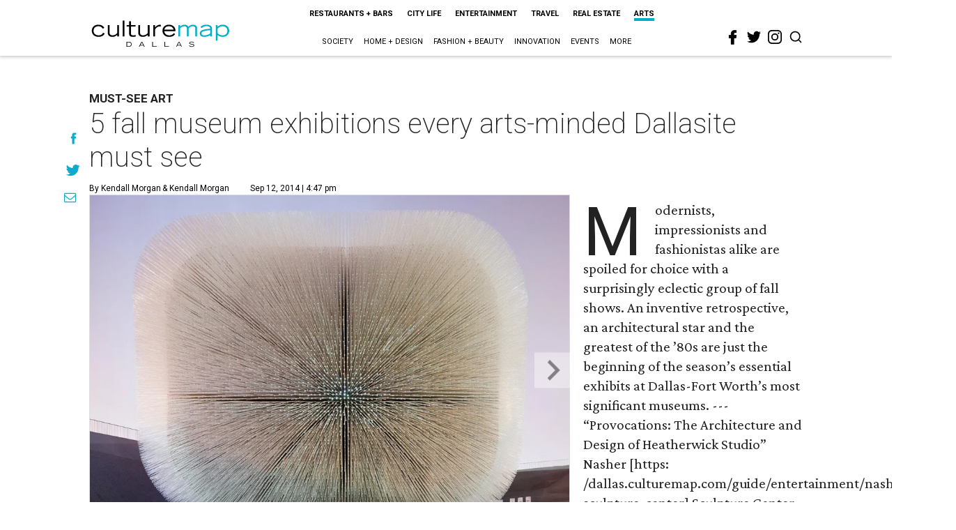

--- FILE ---
content_type: text/html; charset=utf-8
request_url: https://dallas.culturemap.com/news/arts/09-12-14-5-must-see-museum-exhibits
body_size: 94967
content:
<!DOCTYPE html><!-- Powered by RebelMouse. https://www.rebelmouse.com --><html lang="en"><head prefix="og: https://ogp.me/ns# article: https://ogp.me/ns/article#"><script type="application/ld+json">{"@context":"https://schema.org","@type":"NewsArticle","author":[{"@type":"Person","description":"Kendall Morgan has covered art, music, fashion, film, food and design for suchonline and print publications as Bon Appétit, the Dallas Morning News,GrandLife.com [https://www.grandlifehotels.com], Nylon and Sweet Paul. Sherecently returned to Texas after a decade working in marketing and advertisingin New York, and she is thrilled to once again have easy access to greatTex-Mex.","identifier":"22207458","image":{"@type":"ImageObject","url":"https://dallas.culturemap.com/media-library/eyJhbGciOiJIUzI1NiIsInR5cCI6IkpXVCJ9.eyJpbWFnZSI6Imh0dHBzOi8vYXNzZXRzLnJibC5tcy8yODc1NzA4My9vcmlnaW4ucG5nIiwiZXhwaXJlc19hdCI6MTc3NDYzOTExMn0.SnC2F28Goa_fVWuoFlGleHS_55M64cdGgR20Oenm7OI/image.png?width=210"},"name":"Kendall Morgan","url":"https://dallas.culturemap.com/u/ko-media"},{"@type":"Person","description":"kendall Morgan","identifier":"25303159","image":{"@type":"ImageObject","url":"https://dallas.culturemap.com/res/avatars/default"},"name":"kendall Morgan","url":"https://dallas.culturemap.com/u/eecbc58846e87fff5120313a27073478"}],"dateModified":"2022-08-05T10:33:59Z","datePublished":"2014-09-12T21:47:53Z","description":"Must-See Art","headline":"5 fall museum exhibitions every arts-minded Dallasite must see","image":[{"@type":"ImageObject","height":600,"url":"https://dallas.culturemap.com/media-library/eyJhbGciOiJIUzI1NiIsInR5cCI6IkpXVCJ9.eyJpbWFnZSI6Imh0dHBzOi8vYXNzZXRzLnJibC5tcy8zMTczMjk2NS9vcmlnaW4ucG5nIiwiZXhwaXJlc19hdCI6MTc5MTcwNTc5NH0.iTNqTzT4CuAO9GhryqCBWuafhezIVOQSC0oZ8GC6D4U/image.png?width=210","width":1200}],"keywords":["unspecified"],"mainEntityOfPage":{"@id":"https://dallas.culturemap.com/news/arts/09-12-14-5-must-see-museum-exhibits","@type":"WebPage"},"publisher":{"@type":"Organization","logo":{"@type":"ImageObject","url":"https://dallas.culturemap.com/media-library/eyJhbGciOiJIUzI1NiIsInR5cCI6IkpXVCJ9.eyJpbWFnZSI6Imh0dHBzOi8vYXNzZXRzLnJibC5tcy8zMTczMjk2NS9vcmlnaW4ucG5nIiwiZXhwaXJlc19hdCI6MTc5MTcwNTc5NH0.iTNqTzT4CuAO9GhryqCBWuafhezIVOQSC0oZ8GC6D4U/image.png?width=210"},"name":"CultureMap Dallas"},"url":"https://dallas.culturemap.com/news/arts/09-12-14-5-must-see-museum-exhibits"}</script><meta charset="utf-8"/><link rel="canonical" href="https://dallas.culturemap.com/news/arts/09-12-14-5-must-see-museum-exhibits"/><meta property="fb:app_id" content="200167090048537"/><meta name="twitter:site" content="@CultureMap Dallas"/><meta name="twitter:site:id" content="621318757"/><meta property="og:type" content="article"/><meta property="og:url" content="https://dallas.culturemap.com/news/arts/09-12-14-5-must-see-museum-exhibits"/><meta property="og:site_name" content="CultureMap Dallas"/><meta property="og:image" content="https://dallas.culturemap.com/media-library/eyJhbGciOiJIUzI1NiIsInR5cCI6IkpXVCJ9.eyJpbWFnZSI6Imh0dHBzOi8vYXNzZXRzLnJibC5tcy8zMTczMjk2NS9vcmlnaW4ucG5nIiwiZXhwaXJlc19hdCI6MTc5MTcwNTc5NH0.iTNqTzT4CuAO9GhryqCBWuafhezIVOQSC0oZ8GC6D4U/image.png?width=210"/><meta property="og:image:width" content="210"/><meta property="og:image:height" content="2000"/><meta property="og:title" content="5 fall museum exhibitions every arts-minded Dallasite must see"/><meta property="og:description" content="Must-See Art"/><meta name="description" content="Must-See Art"/><meta name="keywords" content="unspecified"/><meta name="referrer" content="always"/><meta name="twitter:card" content="summary"/><link rel="preconnect" href="https://assets.rebelmouse.io/" crossorigin="anonymous"/><link rel="preconnect" href="https://user-stats.rbl.ms/" crossorigin="anonymous"/><link rel="preconnect" href="https://pages-stats.rbl.ms/" crossorigin="anonymous"/><!--link rel="preload" href="https://static.rbl.ms/static/fonts/fontawesome/fontawesome-mini.woff" as="font" type="font/woff2" crossorigin--><script class="rm-i-script">window.REBELMOUSE_BOOTSTRAP_DATA = {"isUserLoggedIn": false, "site": {"id": 19034222, "isCommunitySite": false}, "runner": {"id": 19034222}, "post": {"id": 2656234263, "sections": [0, 472898434], "shareUrl": "https%3A%2F%2Fdallas.culturemap.com%2Fnews%2Farts%2F09-12-14-5-must-see-museum-exhibits", "status": 0, "tags": ["unspecified"]}, "path": "/news/arts/09-12-14-5-must-see-museum-exhibits", "pathParams": {}, "resourceId": "pp_2656234263", "fbId": "200167090048537", "fbAppVersion": "v2.5", "clientGaId": "UA-9940336-6", "messageBusUri": "wss://messages.rebelmouse.io", "section": {"id": null}, "tag": {"slug": null, "isSection": false}, "fullBootstrapUrl": "/res/bootstrap/data.js?site_id=19034222\u0026resource_id=pp_2656234263\u0026path_params=%7B%7D\u0026override_device=desktop\u0026post_id=2656234263", "whitelabel_menu": {}, "useRiver": false, "engine": {"recaptchaSiteKey": null, "lazyLoadShortcodeImages": true, "backButtonGoToPage": true, "changeParticleUrlScroll": false, "countKeepReadingAsPageview": true, "defaultVideoPlayer": "", "theoPlayerLibraryLocation": "", "trackPageViewOnParticleUrlScroll": false, "webVitalsSampleRate": 100, "overrideDevicePixelRatio": null, "image_quality_level": 50, "sendEventsToCurrentDomain": false, "enableLoggedOutUserTracking": false, "useSmartLinks2": true}};
    </script><script class="rm-i-script">window.REBELMOUSE_BASE_ASSETS_URL = "https://dallas.culturemap.com/static/dist/social-ux/";
        window.REBELMOUSE_BASE_SSL_DOMAIN = "https://dallas.culturemap.com";
        window.REBELMOUSE_TASKS_QUEUE = [];
        window.REBELMOUSE_LOW_TASKS_QUEUE = [];
        window.REBELMOUSE_LOWEST_TASKS_QUEUE = [];
        window.REBELMOUSE_ACTIVE_TASKS_QUEUE = [];
        window.REBELMOUSE_STDLIB = {};
        window.RM_OVERRIDES = {};
        window.RM_AD_LOADER = [];
    </script><script src="https://dallas.culturemap.com/static/dist/social-ux/main.d2015c20bbd9ed04f008.bundle.mjs" class="rm-i-script" type="module" async="async" data-js-app="true" data-src-host="https://dallas.culturemap.com" data-src-file="main.mjs"></script><script src="https://dallas.culturemap.com/static/dist/social-ux/main.f1caed3aabe05ffeaf97.bundle.js" class="rm-i-script" nomodule="nomodule" defer="defer" data-js-app="true" data-src-host="https://dallas.culturemap.com" data-src-file="main.js"></script><script src="https://dallas.culturemap.com/static/dist/social-ux/runtime.85aab40d8d26672e95e5.bundle.mjs" class="rm-i-script" type="module" async="async" data-js-app="true" data-src-host="https://dallas.culturemap.com" data-src-file="runtime.mjs"></script><script src="https://dallas.culturemap.com/static/dist/social-ux/runtime.864d5f9953da26e3942c.bundle.js" class="rm-i-script" nomodule="nomodule" defer="defer" data-js-app="true" data-src-host="https://dallas.culturemap.com" data-src-file="runtime.js"></script><!-- we collected enough need to fix it first before turn in back on--><!--script src="//cdn.ravenjs.com/3.16.0/raven.min.js" crossorigin="anonymous"></script--><!--script type="text/javascript">
        Raven.config('https://6b64f5cc8af542cbb920e0238864390a@sentry.io/147999').install();
    </script--><script class="rm-i-script">
        if ('serviceWorker' in navigator) {
          window.addEventListener('load', function() {
            navigator.serviceWorker.register('/sw.js').then(function(registration) {
              console.log('ServiceWorker registration successful with scope: ', registration.scope);
            }, function(err) {
              console.log('ServiceWorker registration failed: ', err);
            });
          });
        } else {
          console.log('ServiceWorker not enabled');
        }
    </script><script class="rm-i-script">
        // fallback error prone google tag setup
        var googletag = googletag || {};
        googletag.cmd = googletag.cmd || [];
    </script><meta http-equiv="X-UA-Compatible" content="IE=edge"/><link rel="alternate" type="application/rss+xml" title="CultureMap Dallas" href="/feeds/news/arts.rss"/><meta name="viewport" content="width=device-width,initial-scale=1,minimum-scale=1.0"/><!-- TODO: move the default value from here --><title>5 fall museum exhibitions every arts-minded Dallasite must see - CultureMap Dallas</title><style class="rm-i-styles">
        article,aside,details,figcaption,figure,footer,header,hgroup,nav,section{display:block;}audio,canvas,video{display:inline-block;}audio:not([controls]){display:none;}[hidden]{display:none;}html{font-size:100%;-webkit-text-size-adjust:100%;-ms-text-size-adjust:100%;}body{margin:0;font-size:1em;line-height:1.4;}body,button,input,select,textarea{font-family:Tahoma,sans-serif;color:#5A5858;}::-moz-selection{background:#145A7C;color:#fff;text-shadow:none;}::selection{background:#145A7C;color:#fff;text-shadow:none;}:focus{outline:5px auto #2684b1;}a:hover,a:active{outline:0;}abbr[title]{border-bottom:1px dotted;}b,strong{font-weight:bold;}blockquote{margin:1em 40px;}dfn{font-style:italic;}hr{display:block;height:1px;border:0;border-top:1px solid #ccc;margin:1em 0;padding:0;}ins{background:#ff9;color:#000;text-decoration:none;}mark{background:#ff0;color:#000;font-style:italic;font-weight:bold;}pre,code,kbd,samp{font-family:monospace,serif;_font-family:'courier new',monospace;font-size:1em;}pre{white-space:pre;white-space:pre-wrap;word-wrap:break-word;}q{quotes:none;}q:before,q:after{content:"";content:none;}small{font-size:85%;}sub,sup{font-size:75%;line-height:0;position:relative;vertical-align:baseline;}sup{top:-0.5em;}sub{bottom:-0.25em;}ul,ol{margin:1em 0;padding:0 0 0 40px;}dd{margin:0 0 0 40px;}nav ul,nav ol{list-style:none;list-style-image:none;margin:0;padding:0;}img{border:0;-ms-interpolation-mode:bicubic;vertical-align:middle;}svg:not(:root){overflow:hidden;}figure{margin:0;}form{margin:0;}fieldset{border:0;margin:0;padding:0;}label{cursor:pointer;}legend{border:0;padding:0;}button,input{line-height:normal;}button,input[type="button"],input[type="reset"],input[type="submit"]{cursor:pointer;-webkit-appearance:button;}input[type="checkbox"],input[type="radio"]{box-sizing:border-box;padding:0;}input[type="search"]{-webkit-appearance:textfield;box-sizing:content-box;}input[type="search"]::-webkit-search-decoration{-webkit-appearance:none;}button::-moz-focus-inner,input::-moz-focus-inner{border:0;padding:0;}textarea{overflow:auto;vertical-align:top;resize:vertical;}input:invalid,textarea:invalid{background-color:#fccfcc;}table{border-collapse:collapse;border-spacing:0;}td{vertical-align:top;}.ir{display:block;border:0;text-indent:-999em;overflow:hidden;background-color:transparent;background-repeat:no-repeat;text-align:left;direction:ltr;}.ir br{display:none;}.hidden{display:none !important;visibility:hidden;}.visuallyhidden{border:0;clip:rect(0 0 0 0);height:1px;margin:-1px;overflow:hidden;padding:0;position:absolute;width:1px;}.visuallyhidden.focusable:active,.visuallyhidden.focusable:focus{clip:auto;height:auto;margin:0;overflow:visible;position:static;width:auto;}.invisible{visibility:hidden;}.clearfix:before,.clearfix:after{content:"";display:table;}.clearfix:after{clear:both;}.clearfix{zoom:1;}.zindex20{z-index:20;}.zindex30{z-index:30;}.zindex40{z-index:40;}.zindex50{z-index:50;}html{font-size:19pxpx;font-family:Roboto;line-height:1.5;color:rgba(34, 34, 34, 1);font-weight:normal;}body,button,input,select,textarea{font-family:Roboto;color:rgba(34, 34, 34, 1);}.col,body{font-size:1.6rem;line-height:1.5;}a{color:#0ea9cf;text-decoration:none;}a:hover{color:rgba(0, 0, 0, 1);text-decoration:none;}.with-primary-color{color:#0ea9cf;}.with-primary-color:hover{color:rgba(0, 0, 0, 1);}.js-tab,.js-keep-reading,.js-toggle{cursor:pointer;}.noselect{-webkit-touch-callout:none;-webkit-user-select:none;-khtml-user-select:none;-moz-user-select:none;-ms-user-select:none;user-select:none;}.tabs__tab{display:inline-block;padding:10px;}.tabs__tab-content{display:none;}.tabs__tab-content.active{display:block;}button:focus,input[type="text"],input[type="email"]{outline:0;}audio,canvas,iframe,img,svg,video{vertical-align:middle;max-width:100%;}textarea{resize:vertical;}.main{background-color:rgba(255, 255, 255, 1);position:relative;overflow:hidden;}.valign-wrapper{display:-webkit-flex;display:-ms-flexbox;display:flex;-webkit-align-items:center;-ms-flex-align:center;align-items:center;}.valign-wrapper .valign{display:block;}#notification{position:fixed;}.article-module__controls-placeholder{position:absolute;}.display-block{display:block;}.cover-all{position:absolute;width:100%;height:100%;}.full-width{width:100%;}.fa{font-family:FontAwesome,"fontawesome-mini" !important;}.fa.fa-instagram{font-size:1.15em;}.fa-googleplus:before{content:"\f0d5";}.post-partial,.overflow-visible{overflow:visible !important;}.attribute-data{margin:0 10px 10px 0;padding:5px 10px;background-color:#0ea9cf;color:white;border-radius:3px;margin-bottom:10px;display:inline-block;}.attribute-data[value=""]{display:none;}.badge{display:inline-block;overflow:hidden;}.badge-image{border-radius:100%;}.js-expandable.expanded .js-expand,.js-expandable:not(.expanded) .js-contract{display:none;}.js-scroll-trigger{display:block;width:100%;}.sticky-target:not(.legacy){position:fixed;opacity:0;top:0;will-change:transform;transform:translate3d(0px,0px,0px);}.sticky-target.legacy{position:relative;}.sticky-target.legacy.sticky-active{position:fixed;}.color-inherit:hover,.color-inherit{color:inherit;}.js-appear-on-expand{transition:all 350ms;height:0;overflow:hidden;opacity:0;}.content-container{display:none;}.expanded .content-container{display:block;}.expanded .js-appear-on-expand{opacity:1;height:auto;}.logged-out-user .js-appear-on-expand{height:0;opacity:0;}.h1,.h2{margin:0;padding:0;font-size:1em;font-weight:normal;}.lazyload-placeholder{display:none;position:absolute;text-align:center;background:rgba(0,0,0,0.1);top:0;bottom:0;left:0;right:0;}div[runner-lazy-loading] .lazyload-placeholder,iframe[runner-lazy-loading] + .lazyload-placeholder{display:block;}.abs-pos-center{position:absolute;top:0;bottom:0;left:0;right:0;margin:auto;}.relative{position:relative;}.runner-spinner{position:absolute;top:0;bottom:0;left:0;right:0;margin:auto;width:50px;}.runner-spinner:before{content:"";display:block;padding-top:100%;}.rm-non-critical-loaded .runner-spinner-circular{animation:rotate 2s linear infinite;height:100%;transform-origin:center center;width:100%;position:absolute;top:0;bottom:0;left:0;right:0;margin:auto;}.position-relative{position:relative;}.collection-button{display:inline-block;}.rm-non-critical-loaded .runner-spinner-path{stroke-dasharray:1,200;stroke-dashoffset:0;animation:dash 1.5s ease-in-out infinite,color 6s ease-in-out infinite;stroke-linecap:round;}.pagination-container .pagination-wrapper{display:flex;align-items:center;}.pagination-container .pagination-wrapper a{color:rgba(59,141,242,1);margin:0 5px;}@keyframes rotate{100%{transform:rotate(360deg);}}@keyframes dash{0%{stroke-dasharray:1,200;stroke-dashoffset:0;}50%{stroke-dasharray:89,200;stroke-dashoffset:-35px;}100%{stroke-dasharray:89,200;stroke-dashoffset:-124px;}}@keyframes color{100%,0%{stroke:rgba(255,255,255,1);}40%{stroke:rgba(255,255,255,0.6);}66%{stroke:rgba(255,255,255,0.9);}80%,90%{stroke:rgba(255,255,255,0.7);}}.js-section-loader-feature-container > .slick-list > .slick-track > .slick-slide:not(.slick-active){height:0;visibility:hidden;}.rebellt-item-media-container .instagram-media{margin-left:auto !important;margin-right:auto !important;}.js-hidden-panel{position:fixed;top:0;left:0;right:0;transition:all 300ms;z-index:10;}.js-hidden-panel.active{transform:translate3d(0,-100%,0);}.content{margin-left:auto;margin-right:auto;max-width:1100px;width:90%;}.ad-tag{text-align:center;}.ad-tag__inner{display:inline-block;}.content .ad-tag{margin-left:-5%;margin-right:-5%;}@media (min-width:768px){.content .ad-tag{margin-left:auto;margin-right:auto;}}.user-prefs{display:none;}.no-mb:not(:last-child){margin-bottom:0;}.no-mt:not(:first-child){margin-top:0;}.sm-mt-0:not(:empty):before,.sm-mt-1:not(:empty):before,.sm-mt-2:not(:empty):before,.sm-mb-0:not(:empty):after,.sm-mb-1:not(:empty):after,.sm-mb-2:not(:empty):after,.md-mt-0:not(:empty):before,.md-mt-1:not(:empty):before,.md-mt-2:not(:empty):before,.md-mb-0:not(:empty):after,.md-mb-1:not(:empty):after,.md-mb-2:not(:empty):after,.lg-mt-0:not(:empty):before,.lg-mt-1:not(:empty):before,.lg-mt-2:not(:empty):before,.lg-mb-0:not(:empty):after,.lg-mb-1:not(:empty):after,.lg-mb-2:not(:empty):after{content:'';display:block;overflow:hidden;}.sm-mt-0:not(:empty):before{margin-bottom:0;}.sm-mt-0 > *{margin-top:0;}.sm-mt-1:not(:empty):before{margin-bottom:-10px;}.sm-mt-1 > *{margin-top:10px;}.sm-mt-2:not(:empty):before{margin-bottom:-20px;}.sm-mt-2 > *{margin-top:20px;}.sm-mb-0:not(:empty):after{margin-top:0;}.sm-mb-0 > *{margin-bottom:0;}.sm-mb-1:not(:empty):after{margin-top:-10px;}.sm-mb-1 > *{margin-bottom:10px;}.sm-mb-2:not(:empty):after{margin-top:-20px;}.sm-mb-2 > *{margin-bottom:20px;}@media (min-width:768px){.md-mt-0:not(:empty):before{margin-bottom:0;}.md-mt-0 > *{margin-top:0;}.md-mt-1:not(:empty):before{margin-bottom:-10px;}.md-mt-1 > *{margin-top:10px;}.md-mt-2:not(:empty):before{margin-bottom:-20px;}.md-mt-2 > *{margin-top:20px;}.md-mb-0:not(:empty):after{margin-top:0;}.md-mb-0 > *{margin-bottom:0;}.md-mb-1:not(:empty):after{margin-top:-10px;}.md-mb-1 > *{margin-bottom:10px;}.md-mb-2:not(:empty):after{margin-top:-20px;}.md-mb-2 > *{margin-bottom:20px;}}@media (min-width:1024px){.lg-mt-0:not(:empty):before{margin-bottom:0;}.lg-mt-0 > *{margin-top:0;}.lg-mt-1:not(:empty):before{margin-bottom:-10px;}.lg-mt-1 > *{margin-top:10px;}.lg-mt-2:not(:empty):before{margin-bottom:-20px;}.lg-mt-2 > *{margin-top:20px;}.lg-mb-0:not(:empty):after{margin-top:0;}.lg-mb-0 > *{margin-bottom:0;}.lg-mb-1:not(:empty):after{margin-top:-10px;}.lg-mb-1 > *{margin-bottom:10px;}.lg-mb-2:not(:empty):after{margin-top:-20px;}.lg-mb-2 > *{margin-bottom:20px;}}.sm-cp-0{padding:0;}.sm-cp-1{padding:10px;}.sm-cp-2{padding:20px;}@media (min-width:768px){.md-cp-0{padding:0;}.md-cp-1{padding:10px;}.md-cp-2{padding:20px;}}@media (min-width:1024px){.lg-cp-0{padding:0;}.lg-cp-1{padding:10px;}.lg-cp-2{padding:20px;}}.mb-2 > *{margin-bottom:20px;}.mb-2 > :last-child{margin-bottom:0;}.v-sep > *{margin-bottom:20px;}@media (min-width:768px){.v-sep > *{margin-bottom:40px;}}.v-sep > *:last-child{margin-bottom:0;}@media only screen and (max-width:767px){.hide-mobile{display:none !important;}}@media only screen and (max-width:1023px){.hide-tablet-and-mobile{display:none !important;}}@media only screen and (min-width:768px){.hide-tablet-and-desktop{display:none !important;}}@media only screen and (min-width:768px) and (max-width:1023px){.hide-tablet{display:none !important;}}@media only screen and (min-width:1024px){.hide-desktop{display:none !important;}}.row.px10{margin-left:-10px;margin-right:-10px;}.row.px10 > .col{padding-left:10px;padding-right:10px;}.row.px20{margin-left:-20px;margin-right:-20px;}.row.px20 > .col{padding-left:20px;padding-right:20px;}.row{margin-left:auto;margin-right:auto;overflow:hidden;}.row:after{content:'';display:table;clear:both;}.row:not(:empty){margin-bottom:-20px;}.col{margin-bottom:20px;}@media (min-width:768px){.col{margin-bottom:40px;}.row:not(:empty){margin-bottom:-40px;}}.row .col{float:left;box-sizing:border-box;}.row .col.pull-right{float:right;}.row .col.s1{width:8.3333333333%;}.row .col.s2{width:16.6666666667%;}.row .col.s3{width:25%;}.row .col.s4{width:33.3333333333%;}.row .col.s5{width:41.6666666667%;}.row .col.s6{width:50%;}.row .col.s7{width:58.3333333333%;}.row .col.s8{width:66.6666666667%;}.row .col.s9{width:75%;}.row .col.s10{width:83.3333333333%;}.row .col.s11{width:91.6666666667%;}.row .col.s12{width:100%;}@media only screen and (min-width:768px){.row .col.m1{width:8.3333333333%;}.row .col.m2{width:16.6666666667%;}.row .col.m3{width:25%;}.row .col.m4{width:33.3333333333%;}.row .col.m5{width:41.6666666667%;}.row .col.m6{width:50%;}.row .col.m7{width:58.3333333333%;}.row .col.m8{width:66.6666666667%;}.row .col.m9{width:75%;}.row .col.m10{width:83.3333333333%;}.row .col.m11{width:91.6666666667%;}.row .col.m12{width:100%;}}@media only screen and (min-width:1024px){.row .col.l1{width:8.3333333333%;}.row .col.l2{width:16.6666666667%;}.row .col.l3{width:25%;}.row .col.l4{width:33.3333333333%;}.row .col.l5{width:41.6666666667%;}.row .col.l6{width:50%;}.row .col.l7{width:58.3333333333%;}.row .col.l8{width:66.6666666667%;}.row .col.l9{width:75%;}.row .col.l10{width:83.3333333333%;}.row .col.l11{width:91.6666666667%;}.row .col.l12{width:100%;}}.widget{position:relative;box-sizing:border-box;}.widget:hover .widget__headline a{color:rgba(0, 0, 0, 1);}.widget__headline{font-family:"Crimson Pro";color:rgba(34, 34, 34, 1);cursor:pointer;}.widget__headline-text{font-family:inherit;color:inherit;word-break:break-word;}.widget__section-text{display:block;}.image,.widget__image{background-position:center;background-repeat:no-repeat;background-size:cover;display:block;z-index:0;}.widget__play{position:absolute;width:100%;height:100%;text-align:center;}.rm-widget-image-holder{position:relative;}.rm-video-holder{position:absolute;width:100%;height:100%;top:0;left:0;}.rm-zindex-hidden{display:none;z-index:-1;}.rm-widget-image-holder .widget__play{top:0;left:0;}.image.no-image{background-color:#e4e4e4;}.widget__video{position:relative;}.widget__video .rm-scrop-spacer{padding-bottom:56.25%;}.widget__video.rm-video-tiktok{max-width:605px;}.widget__video video,.widget__video iframe{position:absolute;top:0;left:0;height:100%;}.widget__product-vendor{font-size:1.5em;line-height:1.5;margin:25px 0;}.widget__product-buy-link{margin:15px 0;}.widget__product-buy-link-btn{background-color:#000;color:#fff;display:inline-block;font-size:1.6rem;line-height:1em;padding:1.25rem;font-weight:700;}.widget__product-buy-btn:hover{color:#fff;}.widget__product-price{font-size:1.5em;line-height:1.5;margin:25px 0;}.widget__product-compare-at-price{text-decoration:line-through;}.rebellt-item.is--mobile,.rebellt-item.is--tablet{margin-bottom:0.85em;}.rebellt-item.show_columns_on_mobile.col2,.rebellt-item.show_columns_on_mobile.col3{display:inline-block;vertical-align:top;}.rebellt-item.show_columns_on_mobile.col2{width:48%;}.rebellt-item.show_columns_on_mobile.col3{width:32%;}@media only screen and (min-width:768px){.rebellt-item.col2:not(.show_columns_on_mobile),.rebellt-item.col3:not(.show_columns_on_mobile){display:inline-block;vertical-align:top;}.rebellt-item.col2:not(.show_columns_on_mobile){width:48%;}.rebellt-item.col3:not(.show_columns_on_mobile){width:32%;}}.rebellt-item.parallax{background-size:cover;background-attachment:fixed;position:relative;left:calc(-50vw + 50%);width:100vw;min-height:100vh;padding:0 20%;box-sizing:border-box;max-width:inherit;text-align:center;z-index:3;}.rebellt-item.parallax.is--mobile{background-position:center;margin-bottom:0;padding:0 15%;}.rebellt-item.parallax.has-description:before,.rebellt-item.parallax.has-description:after{content:"";display:block;padding-bottom:100%;}.rebellt-item.parallax.has-description.is--mobile:before,.rebellt-item.parallax.has-description.is--mobile:after{padding-bottom:90vh;}.rebellt-item.parallax h3,.rebellt-item.parallax p{color:white;text-shadow:1px 0 #000;}.rebellt-item.parallax.is--mobile p{font-size:18px;font-weight:400;}.rebellt-ecommerce h3{font-size:1.8em;margin-bottom:15px;}.rebellt-ecommerce--vendor{font-size:1.5em;line-height:1.5;margin:25px 0;}.rebellt-ecommerce--price{font-size:1.5em;line-height:1.5;margin:25px 0;}.rebellt-ecommerce--compare-at-price{text-decoration:line-through;}.rebellt-ecommerce--buy{margin:15px 0;}.rebellt-ecommerce--btn{background-color:#000;color:#fff;display:inline-block;font-size:1.6rem;line-height:1em;padding:1.25rem;font-weight:700;}.rebellt-ecommerce--btn:hover{color:#fff;}.rebelbar.skin-simple{height:50px;line-height:50px;color:rgba(34, 34, 34, 1);font-size:1.2rem;border-left:none;border-right:none;background-color:#fff;}.rebelbar.skin-simple .rebelbar__inner{position:relative;height:100%;margin:0 auto;padding:0 20px;max-width:1300px;}.rebelbar.skin-simple .logo{float:left;}.rebelbar.skin-simple .logo__image{max-height:50px;max-width:190px;}.rebelbar--fake.skin-simple{position:relative;border-color:#fff;}.rebelbar--fixed.skin-simple{position:absolute;width:100%;z-index:3;}.with-fixed-header .rebelbar--fixed.skin-simple{position:fixed;top:0;}.rebelbar.skin-simple .rebelbar__menu-toggle{position:relative;cursor:pointer;float:left;text-align:center;font-size:0;width:50px;margin-left:-15px;height:100%;color:rgba(34, 34, 34, 1);}.rebelbar.skin-simple i{vertical-align:middle;display:inline-block;font-size:20px;}.rebelbar.skin-simple .rebelbar__menu-toggle:hover{color:rgba(0, 0, 0, 1);}.rebelbar.skin-simple .rebelbar__section-links{display:none;padding:0 100px 0 40px;overflow:hidden;height:100%;}.rebelbar.skin-simple .rebelbar__section-list{margin:0 -15px;height:100%;}.rebelbar.skin-simple .rebelbar__section-links li{display:inline-block;padding:0 15px;text-align:left;}.rebelbar.skin-simple .rebelbar__section-link{color:rgba(34, 34, 34, 1);display:block;font-size:1.8rem;font-weight:400;text-decoration:none;}.rebelbar.skin-simple .rebelbar__section-link:hover{color:rgba(0, 0, 0, 1);}.rebelbar.skin-simple .rebelbar__sharebar.sharebar{display:none;}.rebelbar.skin-simple .rebelbar__section-list.js--active .rebelbar__more-sections-button{visibility:visible;}.rebelbar.skin-simple .rebelbar__more-sections-button{cursor:pointer;visibility:hidden;}.rebelbar.skin-simple #rebelbar__more-sections{visibility:hidden;position:fixed;line-height:70px;left:0;width:100%;background-color:#1f1f1f;}.rebelbar.skin-simple #rebelbar__more-sections a{color:white;}.rebelbar.skin-simple #rebelbar__more-sections.opened{visibility:visible;}@media only screen and (min-width:768px){.rebelbar.skin-simple .rebelbar__menu-toggle{margin-right:15px;}.rebelbar.skin-simple{height:100px;line-height:100px;font-weight:700;}.rebelbar.skin-simple .logo__image{max-width:350px;max-height:100px;}.rebelbar.skin-simple .rebelbar__inner{padding:0 40px;}.rebelbar.skin-simple .rebelbar__sharebar.sharebar{float:left;margin-top:20px;margin-bottom:20px;padding-left:40px;}}@media (min-width:960px){.rebelbar.skin-simple .rebelbar__section-links{display:block;}.with-floating-shares .rebelbar.skin-simple .search-form{display:none;}.with-floating-shares .rebelbar.skin-simple .rebelbar__sharebar.sharebar{display:block;}.with-floating-shares .rebelbar.skin-simple .rebelbar__section-links{display:none;}}.menu-global{display:none;width:100%;position:fixed;z-index:3;color:white;background-color:#1a1a1a;height:100%;font-size:1.8rem;overflow-y:auto;overflow-x:hidden;line-height:1.6em;}@media (min-width:768px){.menu-global{display:block;max-width:320px;top:0;-webkit-transform:translate(-320px,0);transform:translate(-320px,0);transform:translate3d(-320px,0,0);}.menu-global,.all-content-wrapper{transition:transform .2s cubic-bezier(.2,.3,.25,.9);}}.menu-overlay{position:fixed;top:-100%;left:0;height:0;width:100%;cursor:pointer;visibility:hidden;opacity:0;transition:opacity 200ms;}.menu-opened .menu-overlay{visibility:visible;height:100%;z-index:1;opacity:1;top:0;}@media only screen and (min-width:768px){.menu-opened .menu-overlay{z-index:10;background:rgba(255,255,255,.6);}}@media (min-width:960px){.logged-out-user .rebelbar.skin-simple .menu-overlay{display:none;}}@media (min-width:600px){.rm-resized-container-5{width:5%;}.rm-resized-container-10{width:10%;}.rm-resized-container-15{width:15%;}.rm-resized-container-20{width:20%;}.rm-resized-container-25{width:25%;}.rm-resized-container-30{width:30%;}.rm-resized-container-35{width:35%;}.rm-resized-container-40{width:40%;}.rm-resized-container-45{width:45%;}.rm-resized-container-50{width:50%;}.rm-resized-container-55{width:55%;}.rm-resized-container-60{width:60%;}.rm-resized-container-65{width:65%;}.rm-resized-container-70{width:70%;}.rm-resized-container-75{width:75%;}.rm-resized-container-80{width:80%;}.rm-resized-container-85{width:85%;}.rm-resized-container-90{width:90%;}.rm-resized-container-95{width:95%;}.rm-resized-container-100{width:100%;}}.rm-embed-container{position:relative;}.rm-embed-container.rm-embed-instagram{max-width:540px;}.rm-embed-container.rm-embed-tiktok{max-width:572px;min-height:721px;}.rm-embed-container.rm-embed-tiktok blockquote,.rm-embed-twitter blockquote{all:revert;}.rm-embed-container.rm-embed-tiktok blockquote{margin-left:0;margin-right:0;position:relative;}.rm-embed-container.rm-embed-tiktok blockquote,.rm-embed-container.rm-embed-tiktok blockquote > iframe,.rm-embed-container.rm-embed-tiktok blockquote > section{width:100%;min-height:721px;display:block;}.rm-embed-container.rm-embed-tiktok blockquote > section{position:absolute;top:0;left:0;right:0;bottom:0;display:flex;align-items:center;justify-content:center;flex-direction:column;text-align:center;}.rm-embed-container.rm-embed-tiktok blockquote > section:before{content:"";display:block;width:100%;height:300px;border-radius:8px;}.rm-embed-container > .rm-embed,.rm-embed-container > .rm-embed-holder{position:absolute;top:0;left:0;}.rm-embed-holder{display:block;height:100%;width:100%;display:flex;align-items:center;}.rm-embed-container > .rm-embed-spacer{display:block;}.rm-embed-twitter{max-width:550px;margin-top:10px;margin-bottom:10px;}.rm-embed-twitter blockquote{position:relative;height:100%;width:100%;flex-direction:column;display:flex;align-items:center;justify-content:center;flex-direction:column;text-align:center;}.rm-embed-twitter:not(.rm-off) .twitter-tweet{margin:0 !important;}.logo__image,.image-element__img,.rm-lazyloadable-image{max-width:100%;height:auto;}.logo__image,.image-element__img{width:auto;}@media (max-width:768px){.rm-embed-spacer.rm-embed-spacer-desktop{display:none;}}@media (min-width:768px){.rm-embed-spacer.rm-embed-spacer-mobile{display:none;}}.sharebar{margin:0 -4px;padding:0;font-size:0;line-height:0;}.sharebar a{color:#fff;}.sharebar a:hover{text-decoration:none;color:#fff;}.sharebar .share,.sharebar .share-plus{display:inline-block;margin:0 4px;font-size:14px;font-weight:400;padding:0 10px;width:20px;min-width:20px;height:40px;line-height:38px;text-align:center;vertical-align:middle;border-radius:2px;}.sharebar .share-plus i,.sharebar .share i{display:inline-block;vertical-align:middle;}.sharebar .hide-button{display:none;}.sharebar.enable-panel .hide-button{display:inline-block;}.sharebar.enable-panel .share-plus{display:none;}.sharebar.with-first-button-caption:not(.enable-panel) .share:first-child{width:68px;}.sharebar.with-first-button-caption:not(.enable-panel) .share:first-child:after{content:'Share';padding-left:5px;vertical-align:middle;}.sharebar--fixed{display:none;position:fixed;bottom:0;z-index:1;text-align:center;width:100%;left:0;margin:20px auto;}.with-floating-shares .sharebar--fixed{display:block;}.sharebar.fly_shared:not(.enable-panel) .share:nth-child(5){display:none;}.share-media-panel .share-media-panel-pinit{position:absolute;right:0;bottom:0;background-color:transparent;}.share-media-panel-pinit_share{background-image:url('/static/img/whitelabel/runner/spritesheets/pin-it-sprite.png');background-color:#BD081C;background-position:-1px -17px;border-radius:4px;float:right;height:34px;margin:7px;width:60px;background-size:194px auto;}.share-media-panel-pinit_share:hover{opacity:.9;}@media (min-width:768px){.sharebar .share-plus .fa,.sharebar .share .fa{font-size:22px;}.sharebar .share,.sharebar .share-plus{padding:0 15px;width:30px;min-width:30px;height:60px;line-height:60px;margin:0 4px;font-size:16px;}.sharebar.with-first-button-caption:not(.enable-panel) .share:first-child{width:180px;}.sharebar.with-first-button-caption:not(.enable-panel) .share:first-child:after{content:'Share this story';padding-left:10px;vertical-align:middle;text-transform:uppercase;}.share-media-panel-pinit_share{background-position:-60px -23px;height:45px;margin:10px;width:80px;}}.action-btn{display:block;font-size:1.6rem;color:#0ea9cf;cursor:pointer;border:2px solid #0ea9cf;border-color:#0ea9cf;border-radius:2px;line-height:1em;padding:1.6rem;font-weight:700;text-align:center;}.action-btn:hover{color:rgba(0, 0, 0, 1);border:2px solid rgba(0, 0, 0, 1);border-color:rgba(0, 0, 0, 1);}.section-headline__text{font-size:3rem;font-weight:700;line-height:1;}.section-headline__text{color:rgba(34, 34, 34, 1);}@media (min-width:768px){.section-headline__text{font-size:3.6rem;}.content__main .section-headline__text{margin-top:-.3rem;margin-bottom:2rem;}}.module-headline__text{font-size:3rem;font-weight:700;color:#808080;}@media (min-width:768px){.module-headline__text{font-size:3.6rem;}}.search-form{position:absolute;top:0;right:20px;z-index:1;}.search-form__text-input{display:none;height:42px;font-size:1.3rem;background-color:#f4f4f4;border:none;color:#8f8f8f;text-indent:10px;padding:0;width:220px;position:absolute;right:-10px;top:0;bottom:0;margin:auto;}.search-form .search-form__submit{display:none;position:relative;border:none;bottom:2px;background-color:transparent;}.search-form__text-input:focus,.search-form__submit:focus{border:0 none;-webkit-box-shadow:none;-moz-box-shadow:none;box-shadow:none;outline:0 none;}.show-search .search-form__close{position:absolute;display:block;top:0;bottom:0;margin:auto;height:1rem;right:-28px;}.search-form__open{vertical-align:middle;bottom:2px;display:inline-block;position:relative;color:rgba(34, 34, 34, 1);font-size:1.9rem;}.show-search .search-form__text-input{display:block;}.show-search .search-form__submit{display:inline-block;vertical-align:middle;padding:0;color:rgba(34, 34, 34, 1);font-size:1.9rem;}.search-form__close,.show-search .search-form__open{display:none;}.quick-search{display:block;border-bottom:1px solid #d2d2d2;padding:24px 0 28px;margin-bottom:20px;position:relative;}.quick-search__submit{background-color:transparent;border:0;padding:0;margin:0;position:absolute;zoom:.75;color:#000;}.quick-search__input{background-color:transparent;border:0;padding:0;font-size:1.5rem;font-weight:700;line-height:3em;padding-left:40px;width:100%;box-sizing:border-box;}@media (min-width:768px){.search-form{right:40px;}.quick-search{margin-bottom:40px;padding:0 0 20px;}.quick-search__submit{zoom:1;}.quick-search__input{line-height:2.2em;padding-left:60px;}}.search-widget{position:relative;}.search-widget__input,.search-widget__submit{border:none;padding:0;margin:0;color:rgba(34, 34, 34, 1);background:transparent;font-size:inherit;line-height:inherit;}.social-links__link{display:inline-block;padding:12px;line-height:0;width:25px;height:25px;border-radius:50%;margin:0 6px;font-size:1.5em;text-align:center;position:relative;vertical-align:middle;color:white;}.social-links__link:hover{color:white;}.social-links__link > span{position:absolute;top:0;left:0;right:0;bottom:0;margin:auto;height:1em;}.article__body{font-family:"Crimson Pro";}.body-description .horizontal-rule{border-top:2px solid #eee;}.article-content blockquote{border-left:5px solid #0ea9cf;border-left-color:#0ea9cf;color:#656565;padding:0 0 0 25px;margin:1em 0 1em 25px;}.article__splash-custom{position:relative;}.body hr{display:none;}.article-content .media-caption{color:#9a9a9a;font-size:1.4rem;line-height:2;}.giphy-image{margin-bottom:0;}.article-body a{word-wrap:break-word;}.article-content .giphy-image__credits-wrapper{margin:0;}.article-content .giphy-image__credits{color:#000;font-size:1rem;}.article-content .image-media,.article-content .giphy-image .media-photo-credit{display:block;}.tags{color:#0ea9cf;margin:0 -5px;}.tags__item{margin:5px;display:inline-block;}.tags .tags__item{line-height:1;}.slideshow .carousel-control{overflow:hidden;}.shortcode-media .media-caption,.shortcode-media .media-photo-credit{display:block;}@media (min-width:768px){.tags{margin:0 -10px;}.tags__item{margin:10px;}.article-content__comments-wrapper{border-bottom:1px solid #d2d2d2;margin-bottom:20px;padding-bottom:40px;}}.subscription-widget{background:#0ea9cf;padding:30px;}.subscription-widget .module-headline__text{text-align:center;font-size:2rem;font-weight:400;color:#fff;}.subscription-widget .social-links{margin-left:-10px;margin-right:-10px;text-align:center;font-size:0;}.subscription-widget .social-links__link{display:inline-block;vertical-align:middle;width:39px;height:39px;color:#fff;box-sizing:border-box;border-radius:50%;font-size:20px;margin:0 5px;line-height:35px;background:transparent;border:2px solid #fff;border-color:#fff;}.subscription-widget .social-links__link:hover{color:rgba(0, 0, 0, 1);border-color:rgba(0, 0, 0, 1);background:transparent;}.subscription-widget .social-links__link .fa-instagram{margin:5px 0 0 1px;}.subscription-widget__site-links{margin:30px -5px;text-align:center;font-size:.8em;}.subscription-widget__site-link{padding:0 5px;color:inherit;}.newsletter-element__form{text-align:center;position:relative;max-width:500px;margin-left:auto;margin-right:auto;}.newsletter-element__submit,.newsletter-element__input{border:0;padding:10px;font-size:1.6rem;font-weight:500;height:40px;line-height:20px;margin:0;}.newsletter-element__submit{background:#808080;color:#fff;position:absolute;top:0;right:0;}.newsletter-element__submit:hover{opacity:.9;}.newsletter-element__input{background:#f4f4f4;width:100%;color:#8f8f8f;padding-right:96px;box-sizing:border-box;}.gdpr-cookie-wrapper{position:relative;left:0;right:0;padding:.5em;box-sizing:border-box;}.gdpr-cookie-controls{text-align:right;}.runner-authors-list{margin-top:0;margin-bottom:0;padding-left:0;list-style-type:none;}.runner-authors-author-wrapper{display:flex;flex-direction:row;flex-wrap:nowrap;justify-content:flex-start;align-items:stretch;align-content:stretch;}.runner-authors-avatar-thumb{display:inline-block;border-radius:100%;width:55px;height:55px;background-repeat:no-repeat;background-position:center;background-size:cover;overflow:hidden;}.runner-authors-avatar-thumb img{width:100%;height:100%;display:block;object-fit:cover;border-radius:100%;}.runner-authors-avatar-fallback{display:flex;align-items:center;justify-content:center;width:100%;height:100%;font-size:12px;line-height:1.1;text-align:center;padding:4px;background:#e0e0e0;color:#555;font-weight:600;text-transform:uppercase;border-radius:100%;overflow:hidden;}.runner-authors-author-info{width:calc(100% - 55px);}.runner-author-name-container{padding:0 6px;}.rm-breadcrumb__list{margin:0;padding:0;}.rm-breadcrumb__item{list-style-type:none;display:inline;}.rm-breadcrumb__item:last-child .rm-breadcrumb__separator{display:none;}.rm-breadcrumb__item:last-child .rm-breadcrumb__link,.rm-breadcrumb__link.disabled{pointer-events:none;color:inherit;}.social-tab-i .share-fb:after,.social-tab-i .share-tw:after{content:none;}.share-buttons .social-tab-i a{margin-right:0;}.share-buttons .social-tab-i li{line-height:1px;float:left;}.share-buttons .social-tab-i ul{margin:0;padding:0;list-style:none;}.share-tab-img{max-width:100%;padding:0;margin:0;position:relative;overflow:hidden;display:inline-block;}.share-buttons .social-tab-i{position:absolute;bottom:0;right:0;margin:0;padding:0;z-index:1;list-style-type:none;}.close-share-mobile,.show-share-mobile{background-color:rgba(0,0,0,.75);}.share-buttons .social-tab-i.show-mobile-share-bar .close-share-mobile,.share-buttons .social-tab-i .show-share-mobile,.share-buttons .social-tab-i .share{width:30px;height:30px;line-height:27px;padding:0;text-align:center;display:inline-block;vertical-align:middle;}.share-buttons .social-tab-i.show-mobile-share-bar .show-share-mobile,.share-buttons .social-tab-i .close-share-mobile{display:none;}.share-buttons .social-tab-i .icons-share{vertical-align:middle;display:inline-block;font:normal normal normal 14px/1 FontAwesome;color:white;}.social-tab-i .icons-share.fb:before{content:'\f09a';}.social-tab-i .icons-share.tw:before{content:'\f099';}.social-tab-i .icons-share.pt:before{content:'\f231';}.social-tab-i .icons-share.tl:before{content:'\f173';}.social-tab-i .icons-share.em:before{content:'\f0e0';}.social-tab-i .icons-share.sprite-shares-close:before{content:'\f00d';}.social-tab-i .icons-share.sprite-shares-share:before{content:'\f1e0';}@media only screen and (max-width:768px){.share-tab-img .social-tab-i{display:block;}.share-buttons .social-tab-i .share{display:none;}.share-buttons .social-tab-i.show-mobile-share-bar .share{display:block;}.social-tab-i li{float:left;}}@media only screen and (min-width:769px){.social-tab-i .close-share-mobile,.social-tab-i .show-share-mobile{display:none !important;}.share-tab-img .social-tab-i{display:none;}.share-tab-img:hover .social-tab-i{display:block;}.share-buttons .social-tab-i .share{width:51px;height:51px;line-height:47px;}.share-buttons .social-tab-i{margin:5px 0 0 5px;top:0;left:0;bottom:auto;right:auto;display:none;}.share-buttons .social-tab-i .share{display:block;}}.accesibility-hidden{border:0;clip:rect(1px 1px 1px 1px);clip:rect(1px,1px,1px,1px);height:1px;margin:-1px;overflow:hidden;padding:0;position:absolute;width:1px;background:#000;color:#fff;}body:not(.rm-non-critical-loaded) .follow-button{display:none;}.posts-custom .posts-wrapper:after{content:"";display:block;margin-bottom:-20px;}.posts-custom .widget{margin-bottom:20px;width:100%;}.posts-custom .widget__headline,.posts-custom .social-date{display:block;}.posts-custom .social-date{color:#a4a2a0;font-size:1.4rem;}.posts-custom[data-attr-layout_headline] .widget{vertical-align:top;}.posts-custom[data-attr-layout_headline="top"] .widget{vertical-align:bottom;}.posts-custom .posts-wrapper{margin-left:0;margin-right:0;font-size:0;line-height:0;}.posts-custom .widget{display:inline-block;}.posts-custom article{margin:0;box-sizing:border-box;font-size:1.6rem;line-height:1.5;}.posts-custom[data-attr-layout_columns="2"] article,.posts-custom[data-attr-layout_columns="3"] article,.posts-custom[data-attr-layout_columns="4"] article{margin:0 10px;}.posts-custom[data-attr-layout_columns="2"] .posts-wrapper,.posts-custom[data-attr-layout_columns="3"] .posts-wrapper,.posts-custom[data-attr-layout_columns="4"] .posts-wrapper{margin-left:-10px;margin-right:-10px;}@media (min-width:768px){.posts-custom[data-attr-layout_columns="2"] .widget{width:50%;}.posts-custom[data-attr-layout_columns="3"] .widget{width:33.3333%;}.posts-custom[data-attr-layout_columns="4"] .widget{width:25%;}}.posts-custom .widget__headline{font-size:1em;font-weight:700;word-wrap:break-word;}.posts-custom .widget__section{display:block;}.posts-custom .widget__head{position:relative;}.posts-custom .widget__head .widget__body{position:absolute;padding:5%;bottom:0;left:0;box-sizing:border-box;width:100%;background:rgba(0,0,0,0.4);background:linear-gradient(transparent 5%,rgba(0,0,0,0.5));}.posts-custom .widget__head .social-author__name,.posts-custom .widget__head .main-author__name,.posts-custom .widget__head .social-author__social-name,.posts-custom .widget__head .main-author__social-name,.posts-custom .widget__head .widget__headline,.posts-custom .widget__head .widget__subheadline{color:white;}.posts-custom .widget__subheadline *{display:inline;}.posts-custom .main-author__avatar,.posts-custom .social-author__avatar{float:left;border-radius:50%;margin-right:8px;height:30px;width:30px;min-width:30px;overflow:hidden;position:relative;}.posts-custom .main-author__name,.posts-custom .social-author__name{color:#1f1f1f;font-size:1.4rem;font-weight:700;line-height:1.5;display:inline;overflow:hidden;text-overflow:ellipsis;white-space:nowrap;position:relative;}.posts-custom .main-author__social-name,.posts-custom .social-author__social-name{color:#757575;display:block;font-size:1.2rem;line-height:0.8em;}.posts-custom .main-author__name:hover,.posts-custom .social-author__name:hover,.posts-custom .main-author__social-name:hover,.posts-custom .social-author__social-name:hover{color:rgba(0, 0, 0, 1);}.posts-custom[data-attr-layout_carousel] .posts-wrapper:after{margin-bottom:0 !important;}.posts-custom[data-attr-layout_carousel] .widget{margin-bottom:0 !important;}.posts-custom[data-attr-layout_carousel][data-attr-layout_columns="1"] .posts-wrapper:not(.slick-initialized) .widget:not(:first-child),.posts-custom[data-attr-layout_carousel]:not([data-attr-layout_columns="1"]) .posts-wrapper:not(.slick-initialized){display:none !important;}.posts-custom .slick-arrow{position:absolute;top:0;bottom:0;width:7%;max-width:60px;min-width:45px;min-height:60px;height:15%;color:white;border:0;margin:auto 10px;background:#0ea9cf;z-index:1;cursor:pointer;font-size:1.6rem;line-height:1;opacity:0.9;}.posts-custom .slick-prev{left:0;}.posts-custom .slick-next{right:0;}.posts-custom .slick-arrow:before{position:absolute;left:0;right:0;width:13px;bottom:0;top:0;margin:auto;height:16px;}.posts-custom .slick-arrow:hover{background:rgba(0, 0, 0, 1);opacity:1;}.posts-custom .slick-dots{display:block;padding:10px;box-sizing:border-box;text-align:center;margin:0 -5px;}.posts-custom .slick-dots li{display:inline-block;margin:0 5px;}.posts-custom .slick-dots button{font-size:0;width:10px;height:10px;display:inline-block;line-height:0;border:0;background:#0ea9cf;border-radius:7px;padding:0;margin:0;vertical-align:middle;outline:none;}.posts-custom .slick-dots .slick-active button,.posts-custom .slick-dots button:hover{background:rgba(0, 0, 0, 1);}.posts-custom hr{display:none;}.posts-custom{font-family:"Crimson Pro";}.posts-custom blockquote{border-left:5px solid #0ea9cf;border-left-color:#0ea9cf;color:#656565;padding:0 0 0 25px;margin:1em 0 1em 25px;}.posts-custom .media-caption{color:#9a9a9a;font-size:1.4rem;line-height:2;}.posts-custom a{word-wrap:break-word;}.posts-custom .giphy-image__credits-wrapper{margin:0;}.posts-custom .giphy-image__credits{color:#000;font-size:1rem;}.posts-custom .body .image-media,.posts-custom .body .giphy-image .media-photo-credit{display:block;}.posts-custom .widget__shares.enable-panel .share-plus,.posts-custom .widget__shares:not(.enable-panel) .hide-button{display:none;}.posts-custom .widget__shares{margin-left:-10px;margin-right:-10px;font-size:0;}.posts-custom .widget__shares .share{display:inline-block;padding:5px;line-height:0;width:25px;height:25px;border-radius:50%;margin:0 10px;font-size:1.5rem;text-align:center;position:relative;vertical-align:middle;color:white;}.posts-custom .widget__shares .share:hover{color:white;}.posts-custom .widget__shares i{position:absolute;top:0;left:0;right:0;bottom:0;margin:auto;height:1em;}.infinite-scroll-wrapper:not(.rm-loading){width:1px;height:1px;}.infinite-scroll-wrapper.rm-loading{width:1px;}.rm-loadmore-placeholder.rm-loading{display:block;width:100%;}.widget__shares button.share,.social-tab-buttons button.share{box-sizing:content-box;}.social-tab-buttons button.share{border:none;}.post-splash-custom,.post-splash-custom .widget__head{position:relative;}.post-splash-custom .widget__head .widget__body{position:absolute;padding:5%;bottom:0;left:0;box-sizing:border-box;width:100%;background:rgba(0,0,0,0.4);background:-webkit-linear-gradient( transparent 5%,rgba(0,0,0,0.5) );background:-o-linear-gradient(transparent 5%,rgba(0,0,0,0.5));background:-moz-linear-gradient( transparent 5%,rgba(0,0,0,0.5) );background:linear-gradient(transparent 5%,rgba(0,0,0,0.5));}.post-splash-custom .headline{font-size:2rem;font-weight:700;position:relative;}.post-splash-custom .post-controls{position:absolute;top:0;left:0;z-index:2;}.post-splash-custom hr{display:none;}.post-splash-custom .widget__section{display:block;}.post-splash-custom .post-date{display:block;}.post-splash-custom .photo-credit p,.post-splash-custom .photo-credit a{font-size:1.1rem;margin:0;}.post-splash-custom .widget__subheadline *{display:inline;}.post-splash-custom .widget__image .headline,.post-splash-custom .widget__image .photo-credit,.post-splash-custom .widget__image .photo-credit p,.post-splash-custom .widget__image .photo-credit a,.post-splash-custom .widget__image .post-date{color:#fff;}@media (min-width:768px){.post-splash-custom .headline{font-size:3.6rem;}}.post-splash-custom .widget__shares.enable-panel .share-plus,.post-splash-custom .widget__shares:not(.enable-panel) .hide-button{display:none;}.post-splash-custom .widget__shares{margin-left:-10px;margin-right:-10px;font-size:0;}.post-splash-custom .widget__shares .share{display:inline-block;padding:5px;line-height:0;width:25px;height:25px;border-radius:50%;margin:0 10px;font-size:1.5rem;text-align:center;position:relative;vertical-align:middle;color:white;}.post-splash-custom .widget__shares .share:hover{color:white;}.post-splash-custom .widget__shares i{position:absolute;top:0;left:0;right:0;bottom:0;margin:auto;height:1em;}.post-authors{font-size:1.1em;line-height:1;padding-bottom:20px;margin-bottom:20px;color:#9a9a9a;border-bottom:1px solid #d2d2d2;}.post-authors__name,.post-authors__date{display:inline-block;vertical-align:middle;}.post-authors__name{font-weight:600;}.post-authors__date{margin-left:7px;}.post-authors__fb-like{float:right;overflow:hidden;}.post-authors__fb-like[fb-xfbml-state='rendered']:before{content:'Like us on Facebook';line-height:20px;display:inline-block;vertical-align:middle;margin-right:15px;}.post-authors__list{list-style:none;display:inline-block;vertical-align:middle;margin:0;padding:0;}.post-author{display:inline;}.post-author__avatar{z-index:0;border-radius:100%;object-fit:cover;width:50px;height:50px;}.post-author__avatar,.post-author__name{display:inline-block;vertical-align:middle;}.post-author__bio p{margin:0;}.post-pager{display:table;width:100%;}.post-pager__spacing{display:table-cell;padding:0;width:5px;}.post-pager__btn{display:table-cell;font-size:1.6rem;background:#0ea9cf;color:white;cursor:pointer;line-height:1em;padding:1.6rem;font-weight:700;text-align:center;}.post-pager__btn:hover{background:rgba(0, 0, 0, 1);color:white;}.post-pager__btn .fa{transition:padding 200ms;}.post-pager__btn:hover .fa{padding:0 5px;}.post-pager__spacing:first-child,.post-pager__spacing:last-child{display:none;}.arrow-link{font-weight:600;font-size:1.5rem;color:#0ea9cf;margin:0 -.5rem;text-align:right;position:relative;}.arrow-link__anchor span{vertical-align:middle;margin:0 .5rem;}.list{display:block;margin-left:-1em;margin-right:-1em;padding:0;}.list__item{display:inline-block;padding:1em;}.logo__anchor{display:block;font-size:0;}.logo__image.with-bounds{max-width:190px;max-height:100px;}@media (min-width:768px){.logo__image.with-bounds{max-width:350px;}}.widget__head .rm-lazyloadable-image{width:100%;}.crop-16x9{padding-bottom:56.25%;}.crop-3x2{padding-bottom:66.6666%;}.crop-2x1{padding-bottom:50%;}.crop-1x2{padding-bottom:200%;}.crop-3x1{padding-bottom:33.3333%;}.crop-1x1{padding-bottom:100%;}.rm-crop-16x9 > .widget__img--tag,.rm-crop-16x9 > div:not(.rm-crop-spacer),.rm-crop-3x2 > .widget__img--tag,.rm-crop-3x2 > div:not(.rm-crop-spacer),.rm-crop-2x1 > .widget__img--tag,.rm-crop-2x1 > div:not(.rm-crop-spacer),.rm-crop-1x2 > .widget__img--tag,.rm-crop-1x2 > div:not(.rm-crop-spacer),.rm-crop-3x1 > .widget__img--tag,.rm-crop-3x1 > div:not(.rm-crop-spacer),.rm-crop-1x1 > .widget__img--tag,.rm-crop-1x1 > div:not(.rm-crop-spacer),.rm-crop-custom > .widget__img--tag,.rm-crop-custom > div:not(.rm-crop-spacer){position:absolute;top:0;left:0;bottom:0;right:0;height:100%;width:100%;object-fit:contain;}.rm-crop-16x9 > .rm-crop-spacer,.rm-crop-3x2 > .rm-crop-spacer,.rm-crop-2x1 > .rm-crop-spacer,.rm-crop-1x2 > .rm-crop-spacer,.rm-crop-3x1 > .rm-crop-spacer,.rm-crop-1x1 > .rm-crop-spacer,.rm-crop-custom > .rm-crop-spacer{display:block;}.rm-crop-16x9 > .rm-crop-spacer{padding-bottom:56.25%;}.rm-crop-3x2 > .rm-crop-spacer{padding-bottom:66.6666%;}.rm-crop-2x1 > .rm-crop-spacer{padding-bottom:50%;}.rm-crop-1x2 > .rm-crop-spacer{padding-bottom:200%;}.rm-crop-3x1 > .rm-crop-spacer{padding-bottom:33.3333%;}.rm-crop-1x1 > .rm-crop-spacer{padding-bottom:100%;}.share-plus{background-color:#afafaf;}.share-plus:hover{background-color:#aaaaaa;}.share-facebook,.share-fb{background-color:#1777f2;}.share-facebook:hover,.share-fb:hover{background-color:#318bff;}.share-twitter,.share-tw{background-color:#50abf1;}.share-twitter:hover,.share-tw:hover{background-color:#00a8e5;}.share-apple{background-color:#000000;}.share-apple:hover{background-color:#333333;}.share-linkedin{background-color:#0077b5;}.share-linkedin:hover{background:#006da8;}.share-pinterest{background-color:#ce1e1f;}.share-pinterest:hover{background:#bb2020;}.share-googleplus{background-color:#df4a32;}.share-googleplus:hover{background-color:#c73c26;}.share-reddit{background-color:#ff4300;}.share-email{background-color:#5e7286;}.share-email:hover{background:#48596b;}.share-tumblr{background-color:#2c4762;}.share-tumblr:hover{background-color:#243c53;}.share-sms{background-color:#ff922b;}.share-sms:hover{background-color:#fd7e14;}.share-whatsapp{background-color:#4dc247;}.share-instagram{background-color:#3f729b;}.share-instagram:hover{background-color:#4B88B9;}.share-youtube{background-color:#cd201f;}.share-youtube:hover{background-color:#EA2524;}.share-linkedin{background-color:#0077b5;}.share-linkedin:hover{background-color:#005d8e;}.share-slack{background-color:#36C5F0;}.share-slack:hover{background-color:#0077b5;}.share-openid{background-color:#F7931E;}.share-openid:hover{background-color:#E6881C;}.share-st{background-color:#eb4924;}.share-copy-link{background-color:#159397;}.listicle-slideshow__thumbnails{margin:0 -0.5%;overflow:hidden;white-space:nowrap;min-height:115px;}.listicle-slideshow__thumbnail{width:19%;margin:0.5%;display:inline-block;cursor:pointer;}.listicle-slideshow-pager{display:none;}.rm-non-critical-loaded .listicle-slideshow-pager{display:contents;}.rm-top-sticky-flexible{position:fixed;z-index:4;top:0;left:0;width:100%;transform:translate3d(0px,0px,0px);}.rm-top-sticky-stuck{position:relative;}.rm-top-sticky-stuck .rm-top-sticky-floater{position:fixed;z-index:4;top:0;left:0;width:100%;transform:translate3d(0px,-200px,0px);}.rm-top-sticky-stuck.rm-stuck .rm-top-sticky-floater{transform:translate3d(0px,0px,0px);}.rm-component{display:contents !important;}#sheader-collapse_0_0_16_0_0_0_0_0 {background-color:white;}.promoted-disclaimer{font-family:"Crimson Pro"!important}.gow-series-title *{font-family:Roboto!important}.top-ad-wrapper{height:100px}.top-ad{height:100px!important;display:flex;align-items:center}.all-content-wrapper{display:none}iframe.js-video-container{height:270px!important}@media (min-width:768px){body .body-description *{font-weight:400!important}body .body-description strong,b{font-weight:700!important}}@media (max-width:768px){.top-ad{width:90vw}.gow-series-container{padding-bottom:2rem!important}.gow-series-container .gow-series-presented-by-column-mobile{grid-template-columns:unset!important;justify-content:center!important}div.series-container>div>div>div.gow-series-right-column>div.gow-series-presented-by-column-mobile>img{height:35px!important}}.splide__list li.splide__slide.thumbnail-portrait{background-position:unset!important}.body-description ul li{margin:0 0 0 2rem!important}ul{margin-top:1rem!important;margin-bottom:1rem!important}.gow-promoted-series-module .box-decoration-clone{font-size:33px!important}.z-ad iframe{margin-left:auto!important;margin-right:auto!important}.z-ad-hidden.loaded{display:grid!important}#sPost_0_0_11_0_26_1 {margin-left:auto;margin-right:auto;}



.splide-group-parent .splide__arrows .splide__arrow{background:rgba(220,220,220,0.6)}.photo-essay-content a{color:#02abc8} 
    </style><script class="rm-i-script">
        window.REBELMOUSE_LOW_TASKS_QUEUE.push(function() {
            window.REBELMOUSE_STDLIB.loadExternalStylesheet("/static/css-build/roar/runner/social-ux-non-critical.css?v=rmxassets2a81ec462ecf66316d7fc7a753d0e690", function(){
                document.body.classList.add("rm-non-critical-loaded");
            });
        });
    </script><script class="rm-i-script">
        var __RUNNER_PUBLIC__ = {
          root: '#runner-root',
          events: {
            PAGE_VIEW: 'page_view.url_change.listicle_switch_page',
            URL_CHANGE_PAGE_VIEW: 'page_view.url_change',
            LISTICLE_CHANGE_PAGE_VIEW: 'page_view.listicle_switch_page'
          }
        }
    </script><script class="rm-i-script">
        window.__rebelmouseJsBaseUrl = "/static/js-build/";
        
        window.__rebelmousePrimaryColor = "#0ea9cf";
        
    </script><link rel="apple-touch-icon" href="https://assets.rebelmouse.io/eyJhbGciOiJIUzI1NiIsInR5cCI6IkpXVCJ9.eyJpbWFnZSI6Imh0dHBzOi8vYXNzZXRzLnJibC5tcy8yNjQyMTQ2Mi9vcmlnaW4ucG5nIiwiZXhwaXJlc19hdCI6MTgwMTIyNjgyMn0.wRaPLrRSI6jZif7Yu-yqlLalPP_hwJ6RYIqHeuOtboI/img.png?width=192&height=192" sizes="192x192"/><link rel="icon" type="image/png" href="https://assets.rebelmouse.io/eyJhbGciOiJIUzI1NiIsInR5cCI6IkpXVCJ9.eyJpbWFnZSI6Imh0dHBzOi8vYXNzZXRzLnJibC5tcy8yNjQyMTQ2Mi9vcmlnaW4ucG5nIiwiZXhwaXJlc19hdCI6MTgwMTIyNjgyMn0.wRaPLrRSI6jZif7Yu-yqlLalPP_hwJ6RYIqHeuOtboI/img.png?width=48&height=48" sizes="48x48"/><script type="application/json" data-abtest-name="socialux" data-abtest-value="1"></script><meta property="article:published_time" content="2014-09-12T21:47:53+00:00"/><meta property="article:modified_time" content="2022-08-05T10:33:59+00:00"/><meta property="article:author" content="https://www.facebook.com/311748092248591"/><script type="application/json" data-abtest-name="test" data-abtest-value="adlayout"></script><script type="application/json" data-abtest-name="width" data-abtest-value="30"></script><script type="application/json" data-abtest-name="test" data-abtest-value="29"></script><script type="application/json" data-abtest-name="CM" data-abtest-value="524"></script><script type="application/json" data-abtest-name="test" data-abtest-value="ad-grouping"></script><script type="application/json" data-abtest-name="test" data-abtest-value="adlayout"></script><script type="application/json" data-abtest-name="CM" data-abtest-value="441"></script><script type="application/json" data-abtest-name="test" data-abtest-value="js:dev"></script><script type="application/json" data-abtest-name="CM" data-abtest-value="418"></script><script type="application/json" data-abtest-name="jw" data-abtest-value="play"></script><script type="application/json" data-abtest-name="test" data-abtest-value="js:dev:post"></script><script type="application/json" data-abtest-name="sticky" data-abtest-value="yes"></script><script type="application/json" data-abtest-name="test" data-abtest-value="upgrade2old"></script><script type="application/json" data-abtest-name="test" data-abtest-value="srcimg"></script><script type="application/json" data-abtest-name="test" data-abtest-value="10031b"></script><script type="application/json" data-abtest-name="test" data-abtest-value="20"></script><script type="application/json" data-abtest-name="test" data-abtest-value="19"></script><script type="application/json" data-abtest-name="test" data-abtest-value="14"></script><script type="application/json" data-abtest-name="test" data-abtest-value="old"></script><script type="application/json" data-abtest-name="test" data-abtest-value="16"></script><script type="application/json" data-abtest-name="test" data-abtest-value="17"></script><script type="application/json" data-abtest-name="test" data-abtest-value="jwplayer"></script><script type="application/json" data-abtest-name="test" data-abtest-value="10"></script><script type="application/json" data-abtest-name="test" data-abtest-value="9"></script><script type="application/json" data-abtest-name="test" data-abtest-value="8"></script><script type="application/json" data-abtest-name="test" data-abtest-value="7"></script><script type="application/json" data-abtest-name="test" data-abtest-value="12"></script><script type="application/json" data-abtest-name="type" data-abtest-value="event"></script><script type="application/json" data-abtest-name="test" data-abtest-value="eventads"></script><script type="application/json" data-abtest-name="type" data-abtest-value="charity"></script><script type="application/json" data-abtest-name="v" data-abtest-value="26"></script><script type="application/json" data-abtest-name="v" data-abtest-value="84"></script><script type="application/json" data-abtest-name="taste" data-abtest-value="23"></script><script type="application/json" data-abtest-name="more" data-abtest-value="1"></script><script type="application/json" data-abtest-name="taste" data-abtest-value="21"></script><script type="application/json" data-abtest-name="taste" data-abtest-value="25"></script><script type="application/json" data-abtest-name="test" data-abtest-value="ads"></script><script type="application/json" data-abtest-name="series-test" data-abtest-value="19"></script><script type="application/json" data-abtest-name="rollback" data-abtest-value="79"></script><script type="application/json" data-abtest-name="tm" data-abtest-value="16"></script><script type="application/json" data-abtest-name="test" data-abtest-value="ngrok"></script><script type="application/json" data-abtest-name="tm" data-abtest-value="2024"></script><script type="application/json" data-abtest-name="prod" data-abtest-value="78"></script><script type="application/json" data-abtest-name="prod" data-abtest-value="74"></script><script type="application/json" data-abtest-name="prod" data-abtest-value="71"></script><script type="application/json" data-abtest-name="series" data-abtest-value="12"></script><script type="application/json" data-abtest-name="prod" data-abtest-value="70"></script><script type="application/json" data-abtest-name="promo-fix" data-abtest-value="9"></script><script type="application/json" data-abtest-name="" data-abtest-value=""></script><script type="application/json" data-abtest-name="hero2" data-abtest-value="22"></script><script type="application/json" data-abtest-name="cwv" data-abtest-value="new"></script><script type="application/json" data-abtest-name="test" data-abtest-value="eventads"></script><script type="application/json" data-abtest-name="test" data-abtest-value="js:dev"></script><script type="application/json" data-abtest-name="test" data-abtest-value="nick:dev"></script><script type="application/json" data-abtest-name="test" data-abtest-value="js:upgrade"></script><script type="application/json" data-abtest-name="test" data-abtest-value="1"></script><script type="application/json" data-abtest-name="test" data-abtest-value="1"></script><script class="rm-i-script">
        
            (function() {
    var cookie = 'rebelmouse_abtests=';
        cookie += '; Max-Age=0';
    document.cookie = cookie + '; Path=/; SameSite=None; Secure';
})();
        
        </script><!--[if IE]>
        <script type="text/javascript" src="/static/js-build/libs/html5shiv/html5shiv.js"></script>
    <![endif]--></head><body class="logged-out-user section-arts"><div id="fb-root"></div><div id="runner-root"></div><div id="curtain" class="curtain"></div><nav class="menu-global"><div class="main-menu-wrapper"><div class="menu-global__search-form hide-tablet-and-desktop"><form action="/search/"><button type="submit" class="menu-global__submit fa fa-search" value="" aria-label="Submit"></button><input name="q" class="menu-global__text-input" type="text" placeholder="Search..." aria-label="Search"/></form></div><div class="divider hide-tablet-and-desktop"></div><ul class="sections-list"><li class="main-menu-item sections-list__item sections-list__item--home"><a href="/" aria-label="Link to Home">Home</a></li><li class="main-menu-item sections-list__item sections-list__item--popular"><a href="https://dallas.culturemap.com/popular/" aria-label="Link to popular">popular</a></li><li class="main-menu-item sections-list__item sections-list__item--events"><a href="https://dallas.culturemap.com/events/" aria-label="Link to Events">Events</a></li><li class="main-menu-item sections-list__item sections-list__item--submit-new-event"><a href="https://dallas.culturemap.com/events/submit-new-event/" aria-label="Link to Submit New Event">Submit New Event</a></li><li class="main-menu-item sections-list__item sections-list__item--subscribe"><a href="https://dallas.culturemap.com/subscribe/" aria-label="Link to Subscribe">Subscribe</a></li><li class="main-menu-item sections-list__item sections-list__item--about"><a href="https://dallas.culturemap.com/about/" aria-label="Link to About">About</a></li><li class="main-menu-item sections-list__item sections-list__item--news"><a href="https://dallas.culturemap.com/news/" aria-label="Link to News">News</a></li><li class="main-menu-item sections-list__item sections-list__item--restaurants-bars"><a href="https://dallas.culturemap.com/news/restaurants-bars/" aria-label="Link to Restaurants + Bars">Restaurants + Bars</a></li><li class="main-menu-item sections-list__item sections-list__item--city-life"><a href="https://dallas.culturemap.com/news/city-life/" aria-label="Link to City Life">City Life</a></li><li class="main-menu-item sections-list__item sections-list__item--entertainment"><a href="https://dallas.culturemap.com/news/entertainment/" aria-label="Link to Entertainment">Entertainment</a></li><li class="main-menu-item sections-list__item sections-list__item--travel"><a href="https://dallas.culturemap.com/news/travel/" aria-label="Link to Travel">Travel</a></li><li class="main-menu-item sections-list__item sections-list__item--real-estate"><a href="https://dallas.culturemap.com/news/real-estate/" aria-label="Link to Real Estate">Real Estate</a></li><li class="main-menu-item sections-list__item sections-list__item--arts"><a href="https://dallas.culturemap.com/news/arts/" aria-label="Link to Arts">Arts</a></li><li class="main-menu-item sections-list__item sections-list__item--society"><a href="https://dallas.culturemap.com/news/society/" aria-label="Link to Society">Society</a></li><li class="main-menu-item sections-list__item sections-list__item--home-design"><a href="https://dallas.culturemap.com/news/home-design/" aria-label="Link to Home + Design">Home + Design</a></li><li class="main-menu-item sections-list__item sections-list__item--fashion"><a href="https://dallas.culturemap.com/news/fashion/" aria-label="Link to Fashion + Beauty">Fashion + Beauty</a></li><li class="main-menu-item sections-list__item sections-list__item--innovation"><a href="https://dallas.culturemap.com/news/innovation/" aria-label="Link to Innovation">Innovation</a></li><li class="main-menu-item sections-list__item sections-list__item--sports"><a href="https://dallas.culturemap.com/news/sports/" aria-label="Link to Sports">Sports</a></li><li class="main-menu-item sections-list__item sections-list__item--charity-guide"><a href="https://dallas.culturemap.com/charity-guide/" aria-label="Link to Charity Guide">Charity Guide</a></li><li class="main-menu-item sections-list__item sections-list__item--children"><a href="https://dallas.culturemap.com/charity-guide/children/" aria-label="Link to children">children</a></li><li class="main-menu-item sections-list__item sections-list__item--education"><a href="https://dallas.culturemap.com/charity-guide/education/" aria-label="Link to education">education</a></li><li class="main-menu-item sections-list__item sections-list__item--health"><a href="https://dallas.culturemap.com/charity-guide/health/" aria-label="Link to health">health</a></li><li class="main-menu-item sections-list__item sections-list__item--veterans"><a href="https://dallas.culturemap.com/charity-guide/veterans/" aria-label="Link to veterans">veterans</a></li><li class="main-menu-item sections-list__item sections-list__item--social-services"><a href="https://dallas.culturemap.com/charity-guide/social-services/" aria-label="Link to SOCIAL SERVICES">SOCIAL SERVICES</a></li><li class="main-menu-item sections-list__item sections-list__item--arts-culture"><a href="https://dallas.culturemap.com/charity-guide/arts-culture/" aria-label="Link to ARTS + CULTURE">ARTS + CULTURE</a></li><li class="main-menu-item sections-list__item sections-list__item--animals"><a href="https://dallas.culturemap.com/charity-guide/animals/" aria-label="Link to animals">animals</a></li><li class="main-menu-item sections-list__item sections-list__item--lgbtq"><a href="https://dallas.culturemap.com/charity-guide/lgbtq/" aria-label="Link to lgbtq">lgbtq</a></li><li class="main-menu-item sections-list__item sections-list__item--new-charity"><a href="https://dallas.culturemap.com/charity-guide/new-charity/" aria-label="Link to New Charity">New Charity</a></li><li class="main-menu-item sections-list__item sections-list__item--series"><a href="https://dallas.culturemap.com/series/" aria-label="Link to Series">Series</a></li><li class="main-menu-item sections-list__item sections-list__item--delivery-limited"><a href="https://dallas.culturemap.com/series/delivery-limited/" aria-label="Link to Delivery Limited">Delivery Limited</a></li><li class="main-menu-item sections-list__item sections-list__item--dtx-giveaway-2012"><a href="https://dallas.culturemap.com/series/dtx-giveaway-2012/" aria-label="Link to DTX Giveaway 2012">DTX Giveaway 2012</a></li><li class="main-menu-item sections-list__item sections-list__item--dtx-ski-magic"><a href="https://dallas.culturemap.com/series/dtx-ski-magic/" aria-label="Link to DTX Ski Magic">DTX Ski Magic</a></li><li class="main-menu-item sections-list__item sections-list__item--dtxwoodfordreservemanhattans"><a href="https://dallas.culturemap.com/series/dtxwoodfordreservemanhattans/" aria-label="Link to dtx woodford reserve manhattans">dtx woodford reserve manhattans</a></li><li class="main-menu-item sections-list__item sections-list__item--your-home-in-the-sky"><a href="https://dallas.culturemap.com/series/your-home-in-the-sky/" aria-label="Link to Your Home in the Sky">Your Home in the Sky</a></li><li class="main-menu-item sections-list__item sections-list__item--dtx-best-of-2013"><a href="https://dallas.culturemap.com/series/dtx-best-of-2013/" aria-label="Link to DTX Best of 2013">DTX Best of 2013</a></li><li class="main-menu-item sections-list__item sections-list__item--dtx-trailblazers"><a href="https://dallas.culturemap.com/series/dtx-trailblazers/" aria-label="Link to DTX Trailblazers">DTX Trailblazers</a></li><li class="main-menu-item sections-list__item sections-list__item--tastemakers-dallas-2017"><a href="https://dallas.culturemap.com/series/tastemakers-dallas-2017/" aria-label="Link to Tastemakers Dallas 2017">Tastemakers Dallas 2017</a></li><li class="main-menu-item sections-list__item sections-list__item--healthy-perspectives"><a href="https://dallas.culturemap.com/series/healthy-perspectives/" aria-label="Link to Healthy Perspectives">Healthy Perspectives</a></li><li class="main-menu-item sections-list__item sections-list__item--neighborhood-eats-2015"><a href="https://dallas.culturemap.com/series/neighborhood-eats-2015/" aria-label="Link to Neighborhood Eats 2015">Neighborhood Eats 2015</a></li><li class="main-menu-item sections-list__item sections-list__item--art-making-whiskey-dallas"><a href="https://dallas.culturemap.com/series/art-making-whiskey-dallas/" aria-label="Link to The Art of Making Whiskey">The Art of Making Whiskey</a></li><li class="main-menu-item sections-list__item sections-list__item--dtx-international-film-festival"><a href="https://dallas.culturemap.com/series/dtx-international-film-festival/" aria-label="Link to DTX International Film Festival">DTX International Film Festival</a></li><li class="main-menu-item sections-list__item sections-list__item--dtx-tatum-brown"><a href="https://dallas.culturemap.com/series/dtx-tatum-brown/" aria-label="Link to DTX Tatum Brown">DTX Tatum Brown</a></li><li class="main-menu-item sections-list__item sections-list__item--tastemaker-awards-2016-dallas"><a href="https://dallas.culturemap.com/series/tastemaker-awards-2016-dallas/" aria-label="Link to Tastemaker Awards 2016 Dallas">Tastemaker Awards 2016 Dallas</a></li><li class="main-menu-item sections-list__item sections-list__item--dtx-mccurley-2014"><a href="https://dallas.culturemap.com/series/dtx-mccurley-2014/" aria-label="Link to DTX McCurley 2014">DTX McCurley 2014</a></li><li class="main-menu-item sections-list__item sections-list__item--dtx-cars-in-lifestyle"><a href="https://dallas.culturemap.com/series/dtx-cars-in-lifestyle/" aria-label="Link to DTX Cars in Lifestyle">DTX Cars in Lifestyle</a></li><li class="main-menu-item sections-list__item sections-list__item--beyond-party-perfect"><a href="https://dallas.culturemap.com/series/beyond-party-perfect/" aria-label="Link to DTX Beyond presents Party Perfect">DTX Beyond presents Party Perfect</a></li><li class="main-menu-item sections-list__item sections-list__item--dtx-texas-health-resources"><a href="https://dallas.culturemap.com/series/dtx-texas-health-resources/" aria-label="Link to DTX Texas Health Resources">DTX Texas Health Resources</a></li><li class="main-menu-item sections-list__item sections-list__item--dart-2018"><a href="https://dallas.culturemap.com/series/dart-2018/" aria-label="Link to DART 2018">DART 2018</a></li><li class="main-menu-item sections-list__item sections-list__item--alexan-central"><a href="https://dallas.culturemap.com/series/alexan-central/" aria-label="Link to Alexan Central">Alexan Central</a></li><li class="main-menu-item sections-list__item sections-list__item--state-fair-2018"><a href="https://dallas.culturemap.com/series/state-fair-2018/" aria-label="Link to State Fair 2018">State Fair 2018</a></li><li class="main-menu-item sections-list__item sections-list__item--formula-1-giveaway"><a href="https://dallas.culturemap.com/series/formula-1-giveaway/" aria-label="Link to Formula 1 Giveaway">Formula 1 Giveaway</a></li><li class="main-menu-item sections-list__item sections-list__item--zatar"><a href="https://dallas.culturemap.com/series/zatar/" aria-label="Link to Zatar">Zatar</a></li><li class="main-menu-item sections-list__item sections-list__item--cityline"><a href="https://dallas.culturemap.com/series/cityline/" aria-label="Link to CityLine">CityLine</a></li><li class="main-menu-item sections-list__item sections-list__item--vision-veritas"><a href="https://dallas.culturemap.com/series/vision-veritas/" aria-label="Link to Vision Veritas">Vision Veritas</a></li><li class="main-menu-item sections-list__item sections-list__item--okay-to-say"><a href="https://dallas.culturemap.com/series/okay-to-say/" aria-label="Link to Okay to Say">Okay to Say</a></li><li class="main-menu-item sections-list__item sections-list__item--hearts-on-the-trinity"><a href="https://dallas.culturemap.com/series/hearts-on-the-trinity/" aria-label="Link to Hearts on the Trinity">Hearts on the Trinity</a></li><li class="main-menu-item sections-list__item sections-list__item--dfw-auto-show-2015"><a href="https://dallas.culturemap.com/series/dfw-auto-show-2015/" aria-label="Link to DFW Auto Show 2015">DFW Auto Show 2015</a></li><li class="main-menu-item sections-list__item sections-list__item--northpark-50"><a href="https://dallas.culturemap.com/series/northpark-50/" aria-label="Link to Northpark 50">Northpark 50</a></li><li class="main-menu-item sections-list__item sections-list__item--anteks-curated"><a href="https://dallas.culturemap.com/series/anteks-curated/" aria-label="Link to Anteks Curated">Anteks Curated</a></li><li class="main-menu-item sections-list__item sections-list__item--red-bull-cliff-diving"><a href="https://dallas.culturemap.com/series/red-bull-cliff-diving/" aria-label="Link to Red Bull Cliff Diving">Red Bull Cliff Diving</a></li><li class="main-menu-item sections-list__item sections-list__item--maggie-louise-confections-dallas"><a href="https://dallas.culturemap.com/series/maggie-louise-confections-dallas/" aria-label="Link to Maggie Louise Confections Dallas">Maggie Louise Confections Dallas</a></li><li class="main-menu-item sections-list__item sections-list__item--gaia"><a href="https://dallas.culturemap.com/series/gaia/" aria-label="Link to Gaia">Gaia</a></li><li class="main-menu-item sections-list__item sections-list__item--red-bull-global-rally-cross"><a href="https://dallas.culturemap.com/series/red-bull-global-rally-cross/" aria-label="Link to Red Bull Global Rally Cross">Red Bull Global Rally Cross</a></li><li class="main-menu-item sections-list__item sections-list__item--northpark-holiday-2015"><a href="https://dallas.culturemap.com/series/northpark-holiday-2015/" aria-label="Link to NorthPark Holiday 2015">NorthPark Holiday 2015</a></li><li class="main-menu-item sections-list__item sections-list__item--ethans-view-dallas"><a href="https://dallas.culturemap.com/series/ethans-view-dallas/" aria-label="Link to Ethan&#39;s View Dallas">Ethan&#39;s View Dallas</a></li><li class="main-menu-item sections-list__item sections-list__item--dtx-city-centre-2013"><a href="https://dallas.culturemap.com/series/dtx-city-centre-2013/" aria-label="Link to DTX City Centre 2013">DTX City Centre 2013</a></li><li class="main-menu-item sections-list__item sections-list__item--galleria-dallas"><a href="https://dallas.culturemap.com/series/galleria-dallas/" aria-label="Link to Galleria Dallas">Galleria Dallas</a></li><li class="main-menu-item sections-list__item sections-list__item--dtx-briggs"><a href="https://dallas.culturemap.com/series/dtx-briggs/" aria-label="Link to Briggs Freeman Sotheby&#39;s International Realty Luxury Homes in Dallas Texas">Briggs Freeman Sotheby&#39;s International Realty Luxury Homes in Dallas Texas</a></li><li class="main-menu-item sections-list__item sections-list__item--dtx-island-time"><a href="https://dallas.culturemap.com/series/dtx-island-time/" aria-label="Link to DTX Island Time">DTX Island Time</a></li><li class="main-menu-item sections-list__item sections-list__item--simpson-property-group-skyhouse"><a href="https://dallas.culturemap.com/series/simpson-property-group-skyhouse/" aria-label="Link to Simpson Property Group SkyHouse">Simpson Property Group SkyHouse</a></li><li class="main-menu-item sections-list__item sections-list__item--diffa"><a href="https://dallas.culturemap.com/series/diffa/" aria-label="Link to DIFFA">DIFFA</a></li><li class="main-menu-item sections-list__item sections-list__item--lotus-shop"><a href="https://dallas.culturemap.com/series/lotus-shop/" aria-label="Link to Lotus Shop">Lotus Shop</a></li><li class="main-menu-item sections-list__item sections-list__item--holiday-pop-up-shop-dallas"><a href="https://dallas.culturemap.com/series/holiday-pop-up-shop-dallas/" aria-label="Link to Holiday Pop Up Shop Dallas">Holiday Pop Up Shop Dallas</a></li><li class="main-menu-item sections-list__item sections-list__item--clothes-circuit"><a href="https://dallas.culturemap.com/series/clothes-circuit/" aria-label="Link to Clothes Circuit">Clothes Circuit</a></li><li class="main-menu-item sections-list__item sections-list__item--dtx-tastemakers-2014"><a href="https://dallas.culturemap.com/series/dtx-tastemakers-2014/" aria-label="Link to DTX Tastemakers 2014">DTX Tastemakers 2014</a></li><li class="main-menu-item sections-list__item sections-list__item--elite-dental"><a href="https://dallas.culturemap.com/series/elite-dental/" aria-label="Link to Elite Dental">Elite Dental</a></li><li class="main-menu-item sections-list__item sections-list__item--elan-city-lights"><a href="https://dallas.culturemap.com/series/elan-city-lights/" aria-label="Link to Elan City Lights">Elan City Lights</a></li><li class="main-menu-item sections-list__item sections-list__item--dallas-charity-guide"><a href="https://dallas.culturemap.com/series/dallas-charity-guide/" aria-label="Link to Dallas Charity Guide">Dallas Charity Guide</a></li><li class="main-menu-item sections-list__item sections-list__item--dtx-music-scene-2013"><a href="https://dallas.culturemap.com/series/dtx-music-scene-2013/" aria-label="Link to DTX Music Scene 2013">DTX Music Scene 2013</a></li><li class="main-menu-item sections-list__item sections-list__item--one-arts-party-at-the-plaza"><a href="https://dallas.culturemap.com/series/one-arts-party-at-the-plaza/" aria-label="Link to One Arts Party at the Plaza">One Arts Party at the Plaza</a></li><li class="main-menu-item sections-list__item sections-list__item--jr-ewing"><a href="https://dallas.culturemap.com/series/jr-ewing/" aria-label="Link to J.R. Ewing">J.R. Ewing</a></li><li class="main-menu-item sections-list__item sections-list__item--amli-design-district"><a href="https://dallas.culturemap.com/series/amli-design-district/" aria-label="Link to AMLI Design District Vibrant Living">AMLI Design District Vibrant Living</a></li><li class="main-menu-item sections-list__item sections-list__item--crest-at-oak-park"><a href="https://dallas.culturemap.com/series/crest-at-oak-park/" aria-label="Link to Crest at Oak Park">Crest at Oak Park</a></li><li class="main-menu-item sections-list__item sections-list__item--braun-enterprises-dallas"><a href="https://dallas.culturemap.com/series/braun-enterprises-dallas/" aria-label="Link to Braun Enterprises Dallas">Braun Enterprises Dallas</a></li><li class="main-menu-item sections-list__item sections-list__item--northpark"><a href="https://dallas.culturemap.com/series/northpark/" aria-label="Link to NorthPark 2016">NorthPark 2016</a></li><li class="main-menu-item sections-list__item sections-list__item--victory-park"><a href="https://dallas.culturemap.com/series/victory-park/" aria-label="Link to Victory Park">Victory Park</a></li><li class="main-menu-item sections-list__item sections-list__item--dtx-common-desk"><a href="https://dallas.culturemap.com/series/dtx-common-desk/" aria-label="Link to DTX Common Desk">DTX Common Desk</a></li><li class="main-menu-item sections-list__item sections-list__item--dtx-osborne-advisors"><a href="https://dallas.culturemap.com/series/dtx-osborne-advisors/" aria-label="Link to DTX Osborne Advisors">DTX Osborne Advisors</a></li><li class="main-menu-item sections-list__item sections-list__item--dtx-comforts-of-home-2012"><a href="https://dallas.culturemap.com/series/dtx-comforts-of-home-2012/" aria-label="Link to DTX Comforts of Home 2012">DTX Comforts of Home 2012</a></li><li class="main-menu-item sections-list__item sections-list__item--dfw-showcase-tour-of-homes"><a href="https://dallas.culturemap.com/series/dfw-showcase-tour-of-homes/" aria-label="Link to DFW Showcase Tour of Homes">DFW Showcase Tour of Homes</a></li><li class="main-menu-item sections-list__item sections-list__item--dtx-neighborhood-eats"><a href="https://dallas.culturemap.com/series/dtx-neighborhood-eats/" aria-label="Link to DTX Neighborhood Eats">DTX Neighborhood Eats</a></li><li class="main-menu-item sections-list__item sections-list__item--dtx-comforts-of-home-2013"><a href="https://dallas.culturemap.com/series/dtx-comforts-of-home-2013/" aria-label="Link to DTX Comforts of Home 2013">DTX Comforts of Home 2013</a></li><li class="main-menu-item sections-list__item sections-list__item--dtx-auto-awards"><a href="https://dallas.culturemap.com/series/dtx-auto-awards/" aria-label="Link to DTX Auto Awards">DTX Auto Awards</a></li><li class="main-menu-item sections-list__item sections-list__item--cottonwood-art-festival-2017"><a href="https://dallas.culturemap.com/series/cottonwood-art-festival-2017/" aria-label="Link to Cottonwood Art Festival 2017">Cottonwood Art Festival 2017</a></li><li class="main-menu-item sections-list__item sections-list__item--nasher-store"><a href="https://dallas.culturemap.com/series/nasher-store/" aria-label="Link to Nasher Store">Nasher Store</a></li><li class="main-menu-item sections-list__item sections-list__item--guardian-of-the-glenlivet"><a href="https://dallas.culturemap.com/series/guardian-of-the-glenlivet/" aria-label="Link to Guardian of The Glenlivet">Guardian of The Glenlivet</a></li><li class="main-menu-item sections-list__item sections-list__item--zyn22"><a href="https://dallas.culturemap.com/series/zyn22/" aria-label="Link to Zyn22">Zyn22</a></li><li class="main-menu-item sections-list__item sections-list__item--dallas-rx"><a href="https://dallas.culturemap.com/series/dallas-rx/" aria-label="Link to Dallas Rx">Dallas Rx</a></li><li class="main-menu-item sections-list__item sections-list__item--yellow-rose-gala"><a href="https://dallas.culturemap.com/series/yellow-rose-gala/" aria-label="Link to Yellow Rose Gala">Yellow Rose Gala</a></li><li class="main-menu-item sections-list__item sections-list__item--opendoor"><a href="https://dallas.culturemap.com/series/opendoor/" aria-label="Link to Opendoor">Opendoor</a></li><li class="main-menu-item sections-list__item sections-list__item--dtx-sun-and-ski"><a href="https://dallas.culturemap.com/series/dtx-sun-and-ski/" aria-label="Link to DTX Sun and Ski ">DTX Sun and Ski </a></li><li class="main-menu-item sections-list__item sections-list__item--crow-collection"><a href="https://dallas.culturemap.com/series/crow-collection/" aria-label="Link to Crow Collection">Crow Collection</a></li><li class="main-menu-item sections-list__item sections-list__item--dtx-tastes-of-the-season"><a href="https://dallas.culturemap.com/series/dtx-tastes-of-the-season/" aria-label="Link to DTX Tastes of the Season">DTX Tastes of the Season</a></li><li class="main-menu-item sections-list__item sections-list__item--skye-of-turtle-creek-dallas"><a href="https://dallas.culturemap.com/series/skye-of-turtle-creek-dallas/" aria-label="Link to Skye of Turtle Creek Dallas">Skye of Turtle Creek Dallas</a></li><li class="main-menu-item sections-list__item sections-list__item--cottonwood-art-festival"><a href="https://dallas.culturemap.com/series/cottonwood-art-festival/" aria-label="Link to Cottonwood Art Festival">Cottonwood Art Festival</a></li><li class="main-menu-item sections-list__item sections-list__item--dtx-charity-challenge"><a href="https://dallas.culturemap.com/series/dtx-charity-challenge/" aria-label="Link to DTX Charity Challenge">DTX Charity Challenge</a></li><li class="main-menu-item sections-list__item sections-list__item--dtx-culture-motive"><a href="https://dallas.culturemap.com/series/dtx-culture-motive/" aria-label="Link to DTX Culture Motive">DTX Culture Motive</a></li><li class="main-menu-item sections-list__item sections-list__item--dtx-good-eats-2012"><a href="https://dallas.culturemap.com/series/dtx-good-eats-2012/" aria-label="Link to DTX Good Eats 2012">DTX Good Eats 2012</a></li><li class="main-menu-item sections-list__item sections-list__item--dtx_15winks"><a href="https://dallas.culturemap.com/series/dtx_15winks/" aria-label="Link to DTX_15Winks">DTX_15Winks</a></li><li class="main-menu-item sections-list__item sections-list__item--st-bernard-sports"><a href="https://dallas.culturemap.com/series/st-bernard-sports/" aria-label="Link to St. Bernard Sports">St. Bernard Sports</a></li><li class="main-menu-item sections-list__item sections-list__item--jose"><a href="https://dallas.culturemap.com/series/jose/" aria-label="Link to Jose">Jose</a></li><li class="main-menu-item sections-list__item sections-list__item--dtx-smu-2014"><a href="https://dallas.culturemap.com/series/dtx-smu-2014/" aria-label="Link to DTX SMU 2014">DTX SMU 2014</a></li><li class="main-menu-item sections-list__item sections-list__item--dtx-up-to-speed"><a href="https://dallas.culturemap.com/series/dtx-up-to-speed/" aria-label="Link to DTX Up to Speed">DTX Up to Speed</a></li><li class="main-menu-item sections-list__item sections-list__item--st-bernard"><a href="https://dallas.culturemap.com/series/st-bernard/" aria-label="Link to st bernard">st bernard</a></li><li class="main-menu-item sections-list__item sections-list__item--ardan-west-village"><a href="https://dallas.culturemap.com/series/ardan-west-village/" aria-label="Link to Ardan West Village">Ardan West Village</a></li><li class="main-menu-item sections-list__item sections-list__item--dtx-new-york-fashion-week-spring-2016"><a href="https://dallas.culturemap.com/series/dtx-new-york-fashion-week-spring-2016/" aria-label="Link to DTX New York Fashion Week spring 2016">DTX New York Fashion Week spring 2016</a></li><li class="main-menu-item sections-list__item sections-list__item--taste-difference"><a href="https://dallas.culturemap.com/series/taste-difference/" aria-label="Link to Taste the Difference">Taste the Difference</a></li><li class="main-menu-item sections-list__item sections-list__item--parktoberfest-2016"><a href="https://dallas.culturemap.com/series/parktoberfest-2016/" aria-label="Link to Parktoberfest 2016">Parktoberfest 2016</a></li><li class="main-menu-item sections-list__item sections-list__item--bobs-steak-and-chop-house"><a href="https://dallas.culturemap.com/series/bobs-steak-and-chop-house/" aria-label="Link to Bob&#39;s Steak and Chop House">Bob&#39;s Steak and Chop House</a></li><li class="main-menu-item sections-list__item sections-list__item--dtx-smart-luxury"><a href="https://dallas.culturemap.com/series/dtx-smart-luxury/" aria-label="Link to DTX Smart Luxury">DTX Smart Luxury</a></li><li class="main-menu-item sections-list__item sections-list__item--dtx-earth-day"><a href="https://dallas.culturemap.com/series/dtx-earth-day/" aria-label="Link to DTX Earth Day">DTX Earth Day</a></li><li class="main-menu-item sections-list__item sections-list__item--dtx_gaylord_promoted_series"><a href="https://dallas.culturemap.com/series/dtx_gaylord_promoted_series/" aria-label="Link to DTX_Gaylord_Promoted_Series">DTX_Gaylord_Promoted_Series</a></li><li class="main-menu-item sections-list__item sections-list__item--iida-lavish"><a href="https://dallas.culturemap.com/series/iida-lavish/" aria-label="Link to IIDA Lavish">IIDA Lavish</a></li><li class="main-menu-item sections-list__item sections-list__item--huffhines-art-trails"><a href="https://dallas.culturemap.com/series/huffhines-art-trails/" aria-label="Link to Huffhines Art Trails 2017">Huffhines Art Trails 2017</a></li><li class="main-menu-item sections-list__item sections-list__item--red-bull-flying-bach-dallas"><a href="https://dallas.culturemap.com/series/red-bull-flying-bach-dallas/" aria-label="Link to Red Bull Flying Bach Dallas">Red Bull Flying Bach Dallas</a></li><li class="main-menu-item sections-list__item sections-list__item--ya-real-estate"><a href="https://dallas.culturemap.com/series/ya-real-estate/" aria-label="Link to Y+A Real Estate">Y+A Real Estate</a></li><li class="main-menu-item sections-list__item sections-list__item--beauty-basics"><a href="https://dallas.culturemap.com/series/beauty-basics/" aria-label="Link to Beauty Basics">Beauty Basics</a></li><li class="main-menu-item sections-list__item sections-list__item--dtx-pet-of-the-week"><a href="https://dallas.culturemap.com/series/dtx-pet-of-the-week/" aria-label="Link to DTX Pet of the Week">DTX Pet of the Week</a></li><li class="main-menu-item sections-list__item sections-list__item--long-cove"><a href="https://dallas.culturemap.com/series/long-cove/" aria-label="Link to Long Cove">Long Cove</a></li><li class="main-menu-item sections-list__item sections-list__item--charity-challenge-2014"><a href="https://dallas.culturemap.com/series/charity-challenge-2014/" aria-label="Link to Charity Challenge 2014">Charity Challenge 2014</a></li><li class="main-menu-item sections-list__item sections-list__item--legacy-west"><a href="https://dallas.culturemap.com/series/legacy-west/" aria-label="Link to Legacy West">Legacy West</a></li><li class="main-menu-item sections-list__item sections-list__item--wildflower"><a href="https://dallas.culturemap.com/series/wildflower/" aria-label="Link to Wildflower">Wildflower</a></li><li class="main-menu-item sections-list__item sections-list__item--stillwater-capital"><a href="https://dallas.culturemap.com/series/stillwater-capital/" aria-label="Link to Stillwater Capital">Stillwater Capital</a></li><li class="main-menu-item sections-list__item sections-list__item--tulum"><a href="https://dallas.culturemap.com/series/tulum/" aria-label="Link to Tulum">Tulum</a></li><li class="main-menu-item sections-list__item sections-list__item--dtx-texas-traveler"><a href="https://dallas.culturemap.com/series/dtx-texas-traveler/" aria-label="Link to DTX Texas Traveler">DTX Texas Traveler</a></li><li class="main-menu-item sections-list__item sections-list__item--dallas-dart"><a href="https://dallas.culturemap.com/series/dallas-dart/" aria-label="Link to Dallas DART">Dallas DART</a></li><li class="main-menu-item sections-list__item sections-list__item--soldiers-angels"><a href="https://dallas.culturemap.com/series/soldiers-angels/" aria-label="Link to Soldiers&#39; Angels">Soldiers&#39; Angels</a></li><li class="main-menu-item sections-list__item sections-list__item--alexan-riveredge"><a href="https://dallas.culturemap.com/series/alexan-riveredge/" aria-label="Link to Alexan Riveredge">Alexan Riveredge</a></li><li class="main-menu-item sections-list__item sections-list__item--ebby-halliday-realtors"><a href="https://dallas.culturemap.com/series/ebby-halliday-realtors/" aria-label="Link to Ebby Halliday Realtors">Ebby Halliday Realtors</a></li><li class="main-menu-item sections-list__item sections-list__item--zephyr-gin"><a href="https://dallas.culturemap.com/series/zephyr-gin/" aria-label="Link to Zephyr Gin">Zephyr Gin</a></li><li class="main-menu-item sections-list__item sections-list__item--sixty-five-hundred-scene"><a href="https://dallas.culturemap.com/series/sixty-five-hundred-scene/" aria-label="Link to Sixty Five Hundred Scene">Sixty Five Hundred Scene</a></li><li class="main-menu-item sections-list__item sections-list__item--christy-berry"><a href="https://dallas.culturemap.com/series/christy-berry/" aria-label="Link to Christy Berry">Christy Berry</a></li><li class="main-menu-item sections-list__item sections-list__item--entertainment-destination"><a href="https://dallas.culturemap.com/series/entertainment-destination/" aria-label="Link to Entertainment Destination">Entertainment Destination</a></li><li class="main-menu-item sections-list__item sections-list__item--dallas-art-fair-2015"><a href="https://dallas.culturemap.com/series/dallas-art-fair-2015/" aria-label="Link to Dallas Art Fair 2015">Dallas Art Fair 2015</a></li><li class="main-menu-item sections-list__item sections-list__item--st-bernard-sports-duck-head"><a href="https://dallas.culturemap.com/series/st-bernard-sports-duck-head/" aria-label="Link to St. Bernard Sports Duck Head">St. Bernard Sports Duck Head</a></li><li class="main-menu-item sections-list__item sections-list__item--jameson-dtx"><a href="https://dallas.culturemap.com/series/jameson-dtx/" aria-label="Link to Jameson DTX">Jameson DTX</a></li><li class="main-menu-item sections-list__item sections-list__item--alara-uptown-dallas"><a href="https://dallas.culturemap.com/series/alara-uptown-dallas/" aria-label="Link to Alara Uptown Dallas">Alara Uptown Dallas</a></li><li class="main-menu-item sections-list__item sections-list__item--cottonwood-art-festival-fall-2017"><a href="https://dallas.culturemap.com/series/cottonwood-art-festival-fall-2017/" aria-label="Link to Cottonwood Art Festival fall 2017">Cottonwood Art Festival fall 2017</a></li><li class="main-menu-item sections-list__item sections-list__item--dtx-tastemakers-2015"><a href="https://dallas.culturemap.com/series/dtx-tastemakers-2015/" aria-label="Link to DTX Tastemakers 2015">DTX Tastemakers 2015</a></li><li class="main-menu-item sections-list__item sections-list__item--cottonwood-arts-festival"><a href="https://dallas.culturemap.com/series/cottonwood-arts-festival/" aria-label="Link to Cottonwood Arts Festival">Cottonwood Arts Festival</a></li><li class="main-menu-item sections-list__item sections-list__item--the-taylor"><a href="https://dallas.culturemap.com/series/the-taylor/" aria-label="Link to The Taylor">The Taylor</a></li><li class="main-menu-item sections-list__item sections-list__item--decks-in-the-park"><a href="https://dallas.culturemap.com/series/decks-in-the-park/" aria-label="Link to Decks in the Park">Decks in the Park</a></li><li class="main-menu-item sections-list__item sections-list__item--alexan-henderson"><a href="https://dallas.culturemap.com/series/alexan-henderson/" aria-label="Link to Alexan Henderson">Alexan Henderson</a></li><li class="main-menu-item sections-list__item sections-list__item--gallery-at-turtle-creek"><a href="https://dallas.culturemap.com/series/gallery-at-turtle-creek/" aria-label="Link to Gallery at Turtle Creek">Gallery at Turtle Creek</a></li><li class="main-menu-item sections-list__item sections-list__item--omni-hotel-dtx"><a href="https://dallas.culturemap.com/series/omni-hotel-dtx/" aria-label="Link to Omni Hotel DTX">Omni Hotel DTX</a></li><li class="main-menu-item sections-list__item sections-list__item--red-runway"><a href="https://dallas.culturemap.com/series/red-runway/" aria-label="Link to Red on the Runway">Red on the Runway</a></li><li class="main-menu-item sections-list__item sections-list__item--whole-foods-dallas-2018"><a href="https://dallas.culturemap.com/series/whole-foods-dallas-2018/" aria-label="Link to Whole Foods Dallas 2018">Whole Foods Dallas 2018</a></li><li class="main-menu-item sections-list__item sections-list__item--artizone-essential-eats"><a href="https://dallas.culturemap.com/series/artizone-essential-eats/" aria-label="Link to Artizone Essential Eats">Artizone Essential Eats</a></li><li class="main-menu-item sections-list__item sections-list__item--galleria-dallas-runway-revue"><a href="https://dallas.culturemap.com/series/galleria-dallas-runway-revue/" aria-label="Link to Galleria Dallas Runway Revue">Galleria Dallas Runway Revue</a></li><li class="main-menu-item sections-list__item sections-list__item--state-fair-2016-promoted"><a href="https://dallas.culturemap.com/series/state-fair-2016-promoted/" aria-label="Link to State Fair 2016 Promoted">State Fair 2016 Promoted</a></li><li class="main-menu-item sections-list__item sections-list__item--triggers-toys-ultimate-cocktail-experience"><a href="https://dallas.culturemap.com/series/triggers-toys-ultimate-cocktail-experience/" aria-label="Link to Trigger&#39;s Toys Ultimate Cocktail Experience">Trigger&#39;s Toys Ultimate Cocktail Experience</a></li><li class="main-menu-item sections-list__item sections-list__item--deans-texas-cuisine"><a href="https://dallas.culturemap.com/series/deans-texas-cuisine/" aria-label="Link to Dean&#39;s Texas Cuisine">Dean&#39;s Texas Cuisine</a></li><li class="main-menu-item sections-list__item sections-list__item--real-weddings-dallas"><a href="https://dallas.culturemap.com/series/real-weddings-dallas/" aria-label="Link to Real Weddings Dallas">Real Weddings Dallas</a></li><li class="main-menu-item sections-list__item sections-list__item--real-housewives-of-dallas"><a href="https://dallas.culturemap.com/series/real-housewives-of-dallas/" aria-label="Link to Real Housewives of Dallas">Real Housewives of Dallas</a></li><li class="main-menu-item sections-list__item sections-list__item--jan-barboglio-sale"><a href="https://dallas.culturemap.com/series/jan-barboglio-sale/" aria-label="Link to Jan Barboglio">Jan Barboglio</a></li><li class="main-menu-item sections-list__item sections-list__item--wildflower-arts-and-music-festival"><a href="https://dallas.culturemap.com/series/wildflower-arts-and-music-festival/" aria-label="Link to Wildflower Arts and Music Festival">Wildflower Arts and Music Festival</a></li><li class="main-menu-item sections-list__item sections-list__item--hearts-for-hounds"><a href="https://dallas.culturemap.com/series/hearts-for-hounds/" aria-label="Link to Hearts for Hounds">Hearts for Hounds</a></li><li class="main-menu-item sections-list__item sections-list__item--okay-to-say-dallas"><a href="https://dallas.culturemap.com/series/okay-to-say-dallas/" aria-label="Link to Okay to Say Dallas">Okay to Say Dallas</a></li><li class="main-menu-item sections-list__item sections-list__item--indochino-dallas"><a href="https://dallas.culturemap.com/series/indochino-dallas/" aria-label="Link to Indochino Dallas">Indochino Dallas</a></li><li class="main-menu-item sections-list__item sections-list__item--old-forester-dallas"><a href="https://dallas.culturemap.com/series/old-forester-dallas/" aria-label="Link to Old Forester Dallas">Old Forester Dallas</a></li><li class="main-menu-item sections-list__item sections-list__item--dallas-apartment-locators"><a href="https://dallas.culturemap.com/series/dallas-apartment-locators/" aria-label="Link to Dallas Apartment Locators">Dallas Apartment Locators</a></li><li class="main-menu-item sections-list__item sections-list__item--dallas-summer-musicals"><a href="https://dallas.culturemap.com/series/dallas-summer-musicals/" aria-label="Link to Dallas Summer Musicals">Dallas Summer Musicals</a></li><li class="main-menu-item sections-list__item sections-list__item--psw-real-estate-dallas"><a href="https://dallas.culturemap.com/series/psw-real-estate-dallas/" aria-label="Link to PSW Real Estate Dallas">PSW Real Estate Dallas</a></li><li class="main-menu-item sections-list__item sections-list__item--paintzen"><a href="https://dallas.culturemap.com/series/paintzen/" aria-label="Link to Paintzen">Paintzen</a></li><li class="main-menu-item sections-list__item sections-list__item--dtx-dave-perry-miller"><a href="https://dallas.culturemap.com/series/dtx-dave-perry-miller/" aria-label="Link to DTX Dave Perry-Miller">DTX Dave Perry-Miller</a></li><li class="main-menu-item sections-list__item sections-list__item--dtx-reliant"><a href="https://dallas.culturemap.com/series/dtx-reliant/" aria-label="Link to DTX Reliant">DTX Reliant</a></li><li class="main-menu-item sections-list__item sections-list__item--get-in-the-spirit"><a href="https://dallas.culturemap.com/series/get-in-the-spirit/" aria-label="Link to Get in the Spirit">Get in the Spirit</a></li><li class="main-menu-item sections-list__item sections-list__item--bachendorfs"><a href="https://dallas.culturemap.com/series/bachendorfs/" aria-label="Link to Bachendorf&#39;s">Bachendorf&#39;s</a></li><li class="main-menu-item sections-list__item sections-list__item--holiday-wonder"><a href="https://dallas.culturemap.com/series/holiday-wonder/" aria-label="Link to Holiday Wonder">Holiday Wonder</a></li><li class="main-menu-item sections-list__item sections-list__item--village-on-the-parkway"><a href="https://dallas.culturemap.com/series/village-on-the-parkway/" aria-label="Link to Village on the Parkway">Village on the Parkway</a></li><li class="main-menu-item sections-list__item sections-list__item--city-lifestyle"><a href="https://dallas.culturemap.com/series/city-lifestyle/" aria-label="Link to City Lifestyle">City Lifestyle</a></li><li class="main-menu-item sections-list__item sections-list__item--opportunity-knox-villa-o-restaurant"><a href="https://dallas.culturemap.com/series/opportunity-knox-villa-o-restaurant/" aria-label="Link to opportunity knox villa-o restaurant">opportunity knox villa-o restaurant</a></li><li class="main-menu-item sections-list__item sections-list__item--nasher-summer-sale"><a href="https://dallas.culturemap.com/series/nasher-summer-sale/" aria-label="Link to Nasher Summer Sale">Nasher Summer Sale</a></li><li class="main-menu-item sections-list__item sections-list__item--simpson-property-group"><a href="https://dallas.culturemap.com/series/simpson-property-group/" aria-label="Link to Simpson Property Group">Simpson Property Group</a></li><li class="main-menu-item sections-list__item sections-list__item--holiday-gift-guide-2017-dallas"><a href="https://dallas.culturemap.com/series/holiday-gift-guide-2017-dallas/" aria-label="Link to Holiday Gift Guide 2017 Dallas">Holiday Gift Guide 2017 Dallas</a></li><li class="main-menu-item sections-list__item sections-list__item--carlisle-vine"><a href="https://dallas.culturemap.com/series/carlisle-vine/" aria-label="Link to Carlisle & Vine">Carlisle &amp; Vine</a></li><li class="main-menu-item sections-list__item sections-list__item--dtx-new-beginnings"><a href="https://dallas.culturemap.com/series/dtx-new-beginnings/" aria-label="Link to DTX New Beginnings">DTX New Beginnings</a></li><li class="main-menu-item sections-list__item sections-list__item--get-in-the-game"><a href="https://dallas.culturemap.com/series/get-in-the-game/" aria-label="Link to Get in the Game">Get in the Game</a></li><li class="main-menu-item sections-list__item sections-list__item--red-bull-air-race"><a href="https://dallas.culturemap.com/series/red-bull-air-race/" aria-label="Link to Red Bull Air Race">Red Bull Air Race</a></li><li class="main-menu-item sections-list__item sections-list__item--dallas-dancefest"><a href="https://dallas.culturemap.com/series/dallas-dancefest/" aria-label="Link to Dallas DanceFest">Dallas DanceFest</a></li><li class="main-menu-item sections-list__item sections-list__item--2015-dallas-stylemaker"><a href="https://dallas.culturemap.com/series/2015-dallas-stylemaker/" aria-label="Link to 2015 Dallas Stylemaker">2015 Dallas Stylemaker</a></li><li class="main-menu-item sections-list__item sections-list__item--youth-with-faces"><a href="https://dallas.culturemap.com/series/youth-with-faces/" aria-label="Link to Youth With Faces">Youth With Faces</a></li><li class="main-menu-item sections-list__item sections-list__item--energy-ogre"><a href="https://dallas.culturemap.com/series/energy-ogre/" aria-label="Link to Energy Ogre">Energy Ogre</a></li><li class="main-menu-item sections-list__item sections-list__item--dtx-renewable-you"><a href="https://dallas.culturemap.com/series/dtx-renewable-you/" aria-label="Link to DTX Renewable You">DTX Renewable You</a></li><li class="main-menu-item sections-list__item sections-list__item--galleria-dallas-decadence"><a href="https://dallas.culturemap.com/series/galleria-dallas-decadence/" aria-label="Link to Galleria Dallas Decadence">Galleria Dallas Decadence</a></li><li class="main-menu-item sections-list__item sections-list__item--bella-md"><a href="https://dallas.culturemap.com/series/bella-md/" aria-label="Link to Bella MD ">Bella MD </a></li><li class="main-menu-item sections-list__item sections-list__item--tractorbeam"><a href="https://dallas.culturemap.com/series/tractorbeam/" aria-label="Link to Tractorbeam">Tractorbeam</a></li><li class="main-menu-item sections-list__item sections-list__item--young-texans-against-cancer"><a href="https://dallas.culturemap.com/series/young-texans-against-cancer/" aria-label="Link to Young Texans Against Cancer ">Young Texans Against Cancer </a></li><li class="main-menu-item sections-list__item sections-list__item--fresh-start-dallas"><a href="https://dallas.culturemap.com/series/fresh-start-dallas/" aria-label="Link to Fresh Start Dallas">Fresh Start Dallas</a></li><li class="main-menu-item sections-list__item sections-list__item--dallas-farmers-market"><a href="https://dallas.culturemap.com/series/dallas-farmers-market/" aria-label="Link to Dallas Farmers Market">Dallas Farmers Market</a></li><li class="main-menu-item sections-list__item sections-list__item--soldiers-angels-dallas"><a href="https://dallas.culturemap.com/series/soldiers-angels-dallas/" aria-label="Link to Soldier&#39;s Angels Dallas">Soldier&#39;s Angels Dallas</a></li><li class="main-menu-item sections-list__item sections-list__item--shipt"><a href="https://dallas.culturemap.com/series/shipt/" aria-label="Link to Shipt">Shipt</a></li><li class="main-menu-item sections-list__item sections-list__item--elite-dental-1"><a href="https://dallas.culturemap.com/series/elite-dental-1/" aria-label="Link to Elite Dental">Elite Dental</a></li><li class="main-menu-item sections-list__item sections-list__item--texas-restaurant-association-2017"><a href="https://dallas.culturemap.com/series/texas-restaurant-association-2017/" aria-label="Link to Texas Restaurant Association 2017">Texas Restaurant Association 2017</a></li><li class="main-menu-item sections-list__item sections-list__item--state-fair-2017"><a href="https://dallas.culturemap.com/series/state-fair-2017/" aria-label="Link to State Fair 2017">State Fair 2017</a></li><li class="main-menu-item sections-list__item sections-list__item--scottishrite"><a href="https://dallas.culturemap.com/series/scottishrite/" aria-label="Link to Scottish Rite">Scottish Rite</a></li><li class="main-menu-item sections-list__item sections-list__item--brooklyn-brewery"><a href="https://dallas.culturemap.com/series/brooklyn-brewery/" aria-label="Link to Brooklyn Brewery">Brooklyn Brewery</a></li><li class="main-menu-item sections-list__item sections-list__item--dtx_stylemakers"><a href="https://dallas.culturemap.com/series/dtx_stylemakers/" aria-label="Link to DTX_Stylemakers">DTX_Stylemakers</a></li><li class="main-menu-item sections-list__item sections-list__item--alexan-crossings"><a href="https://dallas.culturemap.com/series/alexan-crossings/" aria-label="Link to Alexan Crossings">Alexan Crossings</a></li><li class="main-menu-item sections-list__item sections-list__item--ascent-victory-park"><a href="https://dallas.culturemap.com/series/ascent-victory-park/" aria-label="Link to Ascent Victory Park">Ascent Victory Park</a></li><li class="main-menu-item sections-list__item sections-list__item--top-texans-under-30-dallas"><a href="https://dallas.culturemap.com/series/top-texans-under-30-dallas/" aria-label="Link to Top Texans Under 30 Dallas">Top Texans Under 30 Dallas</a></li><li class="main-menu-item sections-list__item sections-list__item--discover-downtown-dallas"><a href="https://dallas.culturemap.com/series/discover-downtown-dallas/" aria-label="Link to Discover Downtown Dallas">Discover Downtown Dallas</a></li><li class="main-menu-item sections-list__item sections-list__item--san-luis-resort-dallas"><a href="https://dallas.culturemap.com/series/san-luis-resort-dallas/" aria-label="Link to San Luis Resort Dallas">San Luis Resort Dallas</a></li><li class="main-menu-item sections-list__item sections-list__item--greystar-the-collection"><a href="https://dallas.culturemap.com/series/greystar-the-collection/" aria-label="Link to Greystar The Collection">Greystar The Collection</a></li><li class="main-menu-item sections-list__item sections-list__item--fig-finale"><a href="https://dallas.culturemap.com/series/fig-finale/" aria-label="Link to FIG Finale">FIG Finale</a></li><li class="main-menu-item sections-list__item sections-list__item--greystar-m-line-tower"><a href="https://dallas.culturemap.com/series/greystar-m-line-tower/" aria-label="Link to Greystar M Line Tower">Greystar M Line Tower</a></li><li class="main-menu-item sections-list__item sections-list__item--lincoln-motor-company"><a href="https://dallas.culturemap.com/series/lincoln-motor-company/" aria-label="Link to Lincoln Motor Company">Lincoln Motor Company</a></li><li class="main-menu-item sections-list__item sections-list__item--the-shelby"><a href="https://dallas.culturemap.com/series/the-shelby/" aria-label="Link to The Shelby">The Shelby</a></li><li class="main-menu-item sections-list__item sections-list__item--jonathan-goldwater-events"><a href="https://dallas.culturemap.com/series/jonathan-goldwater-events/" aria-label="Link to Jonathan Goldwater Events">Jonathan Goldwater Events</a></li><li class="main-menu-item sections-list__item sections-list__item--windrose-tower"><a href="https://dallas.culturemap.com/series/windrose-tower/" aria-label="Link to Windrose Tower">Windrose Tower</a></li><li class="main-menu-item sections-list__item sections-list__item--gift-guide-2016"><a href="https://dallas.culturemap.com/series/gift-guide-2016/" aria-label="Link to Gift Guide 2016">Gift Guide 2016</a></li><li class="main-menu-item sections-list__item sections-list__item--state-fair-of-texas-2016"><a href="https://dallas.culturemap.com/series/state-fair-of-texas-2016/" aria-label="Link to State Fair of Texas 2016">State Fair of Texas 2016</a></li><li class="main-menu-item sections-list__item sections-list__item--choctaw-dallas"><a href="https://dallas.culturemap.com/series/choctaw-dallas/" aria-label="Link to Choctaw Dallas">Choctaw Dallas</a></li><li class="main-menu-item sections-list__item sections-list__item--todaytix-dallas-promoted"><a href="https://dallas.culturemap.com/series/todaytix-dallas-promoted/" aria-label="Link to TodayTix Dallas promoted">TodayTix Dallas promoted</a></li><li class="main-menu-item sections-list__item sections-list__item--whole-foods"><a href="https://dallas.culturemap.com/series/whole-foods/" aria-label="Link to Whole Foods">Whole Foods</a></li><li class="main-menu-item sections-list__item sections-list__item--unbranded"><a href="https://dallas.culturemap.com/series/unbranded/" aria-label="Link to Unbranded 2014">Unbranded 2014</a></li><li class="main-menu-item sections-list__item sections-list__item--frisco-square"><a href="https://dallas.culturemap.com/series/frisco-square/" aria-label="Link to Frisco Square">Frisco Square</a></li><li class="main-menu-item sections-list__item sections-list__item--unbranded-2016"><a href="https://dallas.culturemap.com/series/unbranded-2016/" aria-label="Link to Unbranded 2016">Unbranded 2016</a></li><li class="main-menu-item sections-list__item sections-list__item--circuit-of-the-americas-dallas"><a href="https://dallas.culturemap.com/series/circuit-of-the-americas-dallas/" aria-label="Link to Circuit of the Americas 2018">Circuit of the Americas 2018</a></li><li class="main-menu-item sections-list__item sections-list__item--the-katy"><a href="https://dallas.culturemap.com/series/the-katy/" aria-label="Link to The Katy">The Katy</a></li><li class="main-menu-item sections-list__item sections-list__item--snap-kitchen"><a href="https://dallas.culturemap.com/series/snap-kitchen/" aria-label="Link to Snap Kitchen">Snap Kitchen</a></li><li class="main-menu-item sections-list__item sections-list__item--partners-card"><a href="https://dallas.culturemap.com/series/partners-card/" aria-label="Link to Partners Card">Partners Card</a></li><li class="main-menu-item sections-list__item sections-list__item--omni-hotels-dallas"><a href="https://dallas.culturemap.com/series/omni-hotels-dallas/" aria-label="Link to Omni Hotels Dallas">Omni Hotels Dallas</a></li><li class="main-menu-item sections-list__item sections-list__item--landmark-on-lovers"><a href="https://dallas.culturemap.com/series/landmark-on-lovers/" aria-label="Link to Landmark on Lovers">Landmark on Lovers</a></li><li class="main-menu-item sections-list__item sections-list__item--harwood-herd"><a href="https://dallas.culturemap.com/series/harwood-herd/" aria-label="Link to Harwood Herd">Harwood Herd</a></li><li class="main-menu-item sections-list__item sections-list__item--galvestoncom-dallas"><a href="https://dallas.culturemap.com/series/galvestoncom-dallas/" aria-label="Link to Galveston.com Dallas">Galveston.com Dallas</a></li><li class="main-menu-item sections-list__item sections-list__item--holiday-happenings-dallas-2018"><a href="https://dallas.culturemap.com/series/holiday-happenings-dallas-2018/" aria-label="Link to Holiday Happenings Dallas 2018">Holiday Happenings Dallas 2018</a></li><li class="main-menu-item sections-list__item sections-list__item--tenantbase"><a href="https://dallas.culturemap.com/series/tenantbase/" aria-label="Link to TenantBase">TenantBase</a></li><li class="main-menu-item sections-list__item sections-list__item--cottonwood-art-festival-2018"><a href="https://dallas.culturemap.com/series/cottonwood-art-festival-2018/" aria-label="Link to Cottonwood Art Festival 2018">Cottonwood Art Festival 2018</a></li><li class="main-menu-item sections-list__item sections-list__item--hawkins-welwood-homes"><a href="https://dallas.culturemap.com/series/hawkins-welwood-homes/" aria-label="Link to Hawkins-Welwood Homes">Hawkins-Welwood Homes</a></li><li class="main-menu-item sections-list__item sections-list__item--the-inner-circle-dallas"><a href="https://dallas.culturemap.com/series/the-inner-circle-dallas/" aria-label="Link to The Inner Circle Dallas">The Inner Circle Dallas</a></li><li class="main-menu-item sections-list__item sections-list__item--eating-in-season-dallas"><a href="https://dallas.culturemap.com/series/eating-in-season-dallas/" aria-label="Link to Eating in Season Dallas">Eating in Season Dallas</a></li><li class="main-menu-item sections-list__item sections-list__item--attpac-behind-the-curtain"><a href="https://dallas.culturemap.com/series/attpac-behind-the-curtain/" aria-label="Link to ATTPAC Behind the Curtain">ATTPAC Behind the Curtain</a></li><li class="main-menu-item sections-list__item sections-list__item--todaytix-dallas"><a href="https://dallas.culturemap.com/series/todaytix-dallas/" aria-label="Link to TodayTix Dallas">TodayTix Dallas</a></li><li class="main-menu-item sections-list__item sections-list__item--the-alexan"><a href="https://dallas.culturemap.com/series/the-alexan/" aria-label="Link to The Alexan">The Alexan</a></li><li class="main-menu-item sections-list__item sections-list__item--toyota-music-factory"><a href="https://dallas.culturemap.com/series/toyota-music-factory/" aria-label="Link to Toyota Music Factory">Toyota Music Factory</a></li><li class="main-menu-item sections-list__item sections-list__item--nosh-box-eatery"><a href="https://dallas.culturemap.com/series/nosh-box-eatery/" aria-label="Link to Nosh Box Eatery">Nosh Box Eatery</a></li><li class="main-menu-item sections-list__item sections-list__item--wildflower-2018"><a href="https://dallas.culturemap.com/series/wildflower-2018/" aria-label="Link to Wildflower 2018">Wildflower 2018</a></li><li class="main-menu-item sections-list__item sections-list__item--society-style-dallas-2018"><a href="https://dallas.culturemap.com/series/society-style-dallas-2018/" aria-label="Link to Society Style Dallas 2018">Society Style Dallas 2018</a></li><li class="main-menu-item sections-list__item sections-list__item--texas-scottish-rite-hospital-2018"><a href="https://dallas.culturemap.com/series/texas-scottish-rite-hospital-2018/" aria-label="Link to Texas Scottish Rite Hospital 2018">Texas Scottish Rite Hospital 2018</a></li><li class="main-menu-item sections-list__item sections-list__item--5-mockingbird"><a href="https://dallas.culturemap.com/series/5-mockingbird/" aria-label="Link to 5 Mockingbird">5 Mockingbird</a></li><li class="main-menu-item sections-list__item sections-list__item--4110-fairmount"><a href="https://dallas.culturemap.com/series/4110-fairmount/" aria-label="Link to 4110 Fairmount">4110 Fairmount</a></li><li class="main-menu-item sections-list__item sections-list__item--visit-taos"><a href="https://dallas.culturemap.com/series/visit-taos/" aria-label="Link to Visit Taos">Visit Taos</a></li><li class="main-menu-item sections-list__item sections-list__item--allegro-addison"><a href="https://dallas.culturemap.com/series/allegro-addison/" aria-label="Link to Allegro Addison">Allegro Addison</a></li><li class="main-menu-item sections-list__item sections-list__item--dallas-tastemakers-2018"><a href="https://dallas.culturemap.com/series/dallas-tastemakers-2018/" aria-label="Link to Dallas Tastemakers 2018">Dallas Tastemakers 2018</a></li><li class="main-menu-item sections-list__item sections-list__item--the-village-apartments"><a href="https://dallas.culturemap.com/series/the-village-apartments/" aria-label="Link to The Village apartments">The Village apartments</a></li><li class="main-menu-item sections-list__item sections-list__item--city-of-burleson-dallas"><a href="https://dallas.culturemap.com/series/city-of-burleson-dallas/" aria-label="Link to City of Burleson Dallas">City of Burleson Dallas</a></li></ul><div class="divider"></div><ul id="main-menu" class="main-menu"></ul></div></nav><div class="all-content-wrapper"><div class="main v-sep"><div class="menu-overlay js-toggle" data-target="body" data-share-status-id="menu-toggle" data-toggle-class="menu-opened"></div><!-- User Code --><link rel="preconnect" href="https://fonts.googleapis.com"/><link rel="preconnect" href="https://res.cloudinary.com" crossorigin="crossorigin"/><link rel="preconnect" href="https://fonts.gstatic.com" crossorigin="crossorigin"/><link rel="preconnect" href="https://cdnjs.cloudflare.com" crossorigin="crossorigin"/><link rel="preconnect" href="https://cdn.jsdelivr.net" crossorigin="crossorigin"/><link rel="preconnect" href="https://code.jquery.com" crossorigin="crossorigin"/><link rel="preconnect" href="https://securepubads.g.doubleclick.net" crossorigin="crossorigin"/><link rel="preconnect" href="https://www.googletagmanager.com" crossorigin="crossorigin"/><link rel="preconnect" href="https://www.google-analytics.com" crossorigin="crossorigin"/><link rel="preload" href="https://securepubads.g.doubleclick.net/tag/js/gpt.js" as="script"/><script async="async" src="https://securepubads.g.doubleclick.net/tag/js/gpt.js"></script><link href="https://fonts.googleapis.com/css2?family=Roboto:ital,wght@0,100;0,200;0,300;0,400;0,500;0,700;0,900;1,100;1,400;1,500;1,700;1,900&display=swap" rel="preload" as="&#115;tyle"/><link href="https://fonts.googleapis.com/css2?family=Lato&family=Roboto&display=swap" rel="preload" as="&#115;tyle"/><link href="https://fonts.googleapis.com/css2?family=Crimson+Pro:ital,wght@0,200;0,300;0,400;0,500;0,600;0,700;0,800;0,900;1,200;1,300;1,400;1,500;1,600;1,700;1,800;1,900&family=Crimson+Text:ital,wght@0,400;0,600;0,700;1,400;1,600;1,700&family=Roboto+Condensed:wght@300;400;700&display=swap" rel="preload" as="&#115;tyle"/><link href="https://fonts.googleapis.com/css2?family=Roboto:ital,wght@0,100;0,200;0,300;0,400;0,500;0,700;0,900;1,100;1,400;1,500;1,700;1,900&display=swap" rel="stylesheet"/><link href="https://fonts.googleapis.com/css2?family=Lato&family=Roboto&display=swap" rel="stylesheet"/><link href="https://fonts.googleapis.com/css2?family=Crimson+Pro:ital,wght@0,200;0,300;0,400;0,500;0,600;0,700;0,800;0,900;1,200;1,300;1,400;1,500;1,600;1,700;1,800;1,900&family=Crimson+Text:ital,wght@0,400;0,600;0,700;1,400;1,600;1,700&family=Roboto+Condensed:wght@300;400;700&display=swap" rel="stylesheet"/><!-- jQuery --><link rel="preload" href="https://code.jquery.com/jquery-3.6.1.min.js" as="script"/><script src="https://code.jquery.com/jquery-3.6.1.min.js" type="text/javascript"></script><!-- Moment --><link rel="preload" href="https://cdnjs.cloudflare.com/ajax/libs/moment.js/2.29.1/moment.min.js" as="script"/><script src="https://cdnjs.cloudflare.com/ajax/libs/moment.js/2.29.1/moment.min.js" type="text/javascript"></script><!-- Splide --><link rel="preload" href="https://cdn.jsdelivr.net/npm/@splidejs/splide@latest/dist/css/splide.min.css" as="&#115;tyle"/><link rel="stylesheet" href="https://cdn.jsdelivr.net/npm/@splidejs/splide@latest/dist/css/splide.min.css"/><link rel="preload" href="https://cdn.jsdelivr.net/npm/@splidejs/splide@3.2.1/dist/js/splide.min.js" as="script"/><script src="https://cdn.jsdelivr.net/npm/@splidejs/splide@3.2.1/dist/js/splide.min.js" type="text/javascript"></script><!-- CM PROD --><link rel="preload" href="https://res.cloudinary.com/culturemap-com/raw/upload/scripts/prod.bundle.1.0.1.84.js" as="script"/><script src="https://res.cloudinary.com/culturemap-com/raw/upload/scripts/prod.bundle.1.0.1.84.js" type="text/javascript" defer="defer"></script><link rel="preload" href="https://res.cloudinary.com/culturemap-com/raw/upload/v1765382275/prod.bundle.1.0.1.83.RM_gnzd2k.css" as="&#115;tyle"/><link rel="stylesheet" href="https://res.cloudinary.com/culturemap-com/raw/upload/v1765382275/prod.bundle.1.0.1.83.RM_gnzd2k.css"/><!-- CM DEV
<link rel="preload" href="https://res.cloudinary.com/culturemap-com/raw/upload/scripts/dev.bundle.css" as="style" /><link rel="stylesheet" href="https://res.cloudinary.com/culturemap-com/raw/upload/scripts/dev.bundle.css" /><link rel="preload" href="https://res.cloudinary.com/culturemap-com/raw/upload/scripts/dev.bundle.js" as="script" /><script
  src="https://res.cloudinary.com/culturemap-com/raw/upload/scripts/dev.bundle.js"
  type="text/javascript"
  defer></script> --><!-- Image assets --><link rel="preload" href="https://res.cloudinary.com/culturemap-com/image/upload/v1621134295/logos/culturemap/logo-dal-mobile.svg" as="image" type="image/svg+xml"/><link rel="preload" href="https://res.cloudinary.com/culturemap-com/image/upload/v1621134295/logos/culturemap/logo-sa-mobile.svg" as="image" type="image/svg+xml"/><link rel="preload" href="https://res.cloudinary.com/culturemap-com/image/upload/v1621134295/logos/culturemap/logo-hou-mobile.svg" as="image" type="image/svg+xml"/><link rel="preload" href="https://res.cloudinary.com/culturemap-com/image/upload/v1621134295/logos/culturemap/logo-fw-mobile.svg" as="image" type="image/svg+xml"/><link rel="preload" href="https://res.cloudinary.com/culturemap-com/image/upload/v1621134295/logos/culturemap/logo-austin-mobile.svg" as="image" type="image/svg+xml"/><link rel="preload" href="https://res.cloudinary.com/culturemap-com/image/upload/v1621134295/logos/culturemap/logo-austin.svg" as="image" type="image/svg+xml"/><link rel="preload" href="https://res.cloudinary.com/culturemap-com/image/upload/v1621134295/logos/culturemap/logo-sa.svg" as="image" type="image/svg+xml"/><link rel="preload" href="https://res.cloudinary.com/culturemap-com/image/upload/v1621134295/logos/culturemap/logo-hou.svg" as="image" type="image/svg+xml"/><link rel="preload" href="https://res.cloudinary.com/culturemap-com/image/upload/v1621134295/logos/culturemap/logo-fw.svg" as="image" type="image/svg+xml"/><link rel="preload" href="https://res.cloudinary.com/culturemap-com/image/upload/v1621134295/logos/culturemap/logo-dal.svg" as="image" type="image/svg+xml"/><link rel="preload" href="https://res.cloudinary.com/culturemap-com/image/upload/v1628457354/emails/promo-alerts/promo-alert-logo.png" as="image" type="image/svg+xml"/><link rel="preload" href="https://res.cloudinary.com/culturemap-com/image/upload/v1593004646/icons/culturemap/search.svg" as="image" type="image/svg+xml"/><link rel="preload" href="https://res.cloudinary.com/culturemap-com/image/upload/v1647878514/social/fb-blue-svg.svg" as="image" type="image/svg+xml"/><link rel="preload" href="https://res.cloudinary.com/culturemap-com/image/upload/v1647878514/social/twitter-blue-svg.svg" as="image" type="image/svg+xml"/><link rel="preload" href="https://res.cloudinary.com/culturemap-com/image/upload/v1647878514/social/email-blue-svg.svg" as="image" type="image/svg+xml"/><link rel="preload" href="https://res.cloudinary.com/culturemap-com/image/upload/v1621113023/icons/culturemap/cm-icon-white.svg" as="image" type="image/svg+xml"/><link rel="preload" href="https://res.cloudinary.com/culturemap-com/image/upload/v1655228438/icons/elements/more-dates-blue.svg" as="image" type="image/svg+xml"/><link rel="preload" href="https://res.cloudinary.com/culturemap-com/image/upload/v1655228767/icons/elements/heroicons-chevron_up-circle.svg" as="image" type="image/svg+xml"/><link rel="preload" href="https://res.cloudinary.com/culturemap-com/image/upload/v1593358213/icons/brands/facebook.svg" as="image" type="image/svg+xml"/><link rel="preload" href="https://res.cloudinary.com/culturemap-com/image/upload/icons/brands/twitter.svg" as="image" type="image/svg+xml"/><link rel="preload" href="https://res.cloudinary.com/culturemap-com/image/upload/icons/brands/instagram.svg" as="image" type="image/svg+xml"/><link rel="preload" href="https://res.cloudinary.com/culturemap-com/image/upload/v1632901204/icons/culturemap/menu-black.svg" as="image" type="image/svg+xml"/><link rel="preload" href="https://res.cloudinary.com/culturemap-com/image/upload/v1632901204/icons/culturemap/menu-black.svg" as="image" type="image/svg+xml"/><link rel="preload" href="https://res.cloudinary.com/culturemap-com/image/upload/v1621134295/logos/culturemap/logo-dal.svg" as="image" type="image/svg+xml"/><!-- Misc --><link rel="preload" href="https://cdnjs.cloudflare.com/ajax/libs/jquery-modal/0.9.1/jquery.modal.min.css" as="&#115;tyle"/><link rel="stylesheet" href="https://cdnjs.cloudflare.com/ajax/libs/jquery-modal/0.9.1/jquery.modal.min.css"/><link rel="preload" href="https://cdnjs.cloudflare.com/ajax/libs/animate.css/4.1.1/animate.min.css" as="&#115;tyle"/><link rel="stylesheet" href="https://cdnjs.cloudflare.com/ajax/libs/animate.css/4.1.1/animate.min.css"/><link href="https://www.googletagmanager.com/gtag/js?id=GTM-W44XZ9Q" rel="preload" as="script"/><script async="async" src="https://www.googletagmanager.com/gtag/js?id=GTM-W44XZ9Q"></script><!-- Lazyload --><link rel="preload" href="https://cdnjs.cloudflare.com/ajax/libs/lazysizes/5.3.2/lazysizes.min.js" as="script"/><script src="https://cdnjs.cloudflare.com/ajax/libs/lazysizes/5.3.2/lazysizes.min.js" type="text/javascript"></script><script>
  $(document).ready(function () {
      try {
        $('.all-content-wrapper').show();
        window.dispatchEvent(new Event('click'));
        // window.scrollBy(0, 1);
      } catch (e) {
        console.log(e);
      }

      var redirects = ['/news/'];

      var url = new URL(window.location);
      if (!url) return;

      function isRedirect(redirect) {
        return url.pathname === redirect;
      }

      var isRedirect = redirects.find(isRedirect);

      if (isRedirect) {
        window.location.href = window.location.origin;
      }
    });
</script><script>
  // lazy load polyfill for older browsers
  try {
      !function(e,t){"object"==typeof exports&&"undefined"!=typeof module?module.exports=t():"function"==typeof define&&define.amd?define(t):(e||self).loadingAttributePolyfill=t()}(this,function(){var e,t="loading"in HTMLImageElement.prototype,r="loading"in HTMLIFrameElement.prototype,o="onscroll"in window;function a(e){var t,r,o=[];"picture"===e.parentNode.tagName.toLowerCase()&&((r=(t=e.parentNode).querySelector("source[data-lazy-remove]"))&&t.removeChild(r),o=Array.prototype.slice.call(e.parentNode.querySelectorAll("source"))),o.push(e),o.forEach(function(e){e.hasAttribute("data-lazy-srcset")&&(e.setAttribute("srcset",e.getAttribute("data-lazy-srcset")),e.removeAttribute("data-lazy-srcset"))}),e.setAttribute("src",e.getAttribute("data-lazy-src")),e.removeAttribute("data-lazy-src")}function n(a){var n=document.createElement("div");for(n.innerHTML=function(a){var n=a.textContent||a.innerHTML,i="data:image/svg+xml,%3Csvg xmlns=%27http://www.w3.org/2000/svg%27 viewBox=%270 0 "+((n.match(/width=['"](\d+)['"]/)||!1)[1]||1)+" "+((n.match(/height=['"](\d+)['"]/)||!1)[1]||1)+"%27%3E%3C/svg%3E";return(/<img/gim.test(n)&&!t||/<iframe/gim.test(n)&&!r)&&o&&(n=void 0===e?n.replace(/(?:\r\n|\r|\n|\t| )src=/g,' lazyload="1" src='):(n=n.replace("<source",'<source srcset="'+i+'" data-lazy-remove="true"></source>\n<source')).replace(/(?:\r\n|\r|\n|\t| )srcset=/g," data-lazy-srcset=").replace(/(?:\r\n|\r|\n|\t| )src=/g,' src="'+i+'" data-lazy-src=')),n}(a);n.firstChild;){var i=n.firstChild;if(o&&void 0!==e&&i.tagName&&(("img"===i.tagName.toLowerCase()||"picture"===i.tagName.toLowerCase())&&!t||"iframe"===i.tagName.toLowerCase()&&!r)){var c="picture"===i.tagName.toLowerCase()?n.querySelector("img"):i;e.observe(c)}a.parentNode.insertBefore(i,a)}a.parentNode.removeChild(a)}window.NodeList&&!NodeList.prototype.forEach&&(NodeList.prototype.forEach=Array.prototype.forEach),"IntersectionObserver"in window&&(e=new IntersectionObserver(function(e,t){e.forEach(function(e){if(0!==e.intersectionRatio){var r=e.target;t.unobserve(r),a(r)}})},{rootMargin:"0px 0px 256px 0px",threshold:.01}));var i=function(){document.querySelectorAll("noscript.loading-lazy").forEach(function(e){return n(e)}),void 0!==window.matchMedia&&window.matchMedia("print").addListener(function(e){e.matches&&document.querySelectorAll('img[loading="lazy"][data-lazy-src],iframe[loading="lazy"][data-lazy-src]').forEach(function(e){a(e)})})};return/comp|inter/.test(document.readyState)?i():"addEventListener"in document?document.addEventListener("DOMContentLoaded",function(){i()}):document.attachEvent("onreadystatechange",function(){"complete"===document.readyState&&i()}),{prepareElement:n}});
  } catch (e) {
      console.log(e);
  }
</script><!-- End User Code --><!-- User Code --><script async="async" src="https://securepubads.g.doubleclick.net/tag/js/gpt.js"></script><!-- End User Code --><div class="" id="sheader-collapse_0_0_16_0_0_0"><div id="rm-top-sticky-sheader-collapse_0_0_16_0_0_0_0" data-initial-visibility="" data-minimum-visibility="" class="rm-top-sticky rm-top-sticky-flexible"><div class="cm-container cm-header-container" id="sheader-collapse_0_0_16_0_0_0_0_0"><div class="grid justify-items-center" aria-label="header-collapse" id="sheader-collapse_0_0_16_0_0_0_0_0_0"></div></div></div></div><!-- User Code --><!-- <script type="text/javascript">
  var _qevents = _qevents || [];

  (function() {
  var elem = document.createElement('script');
  elem.src = (document.location.protocol == "https:" ? "https://secure" : "http://edge") + ".quantserve.com/quant.js";
  elem.async = true;
  elem.type = "text/javascript";
  var scpt = document.getElementsByTagName('script')[0];
  scpt.parentNode.insertBefore(elem, scpt);
  })();

  _qevents.push({
  qacct:"p-XbYU6bNwx_qJ9"
  });
</script>
<div style="display:none;">
  <img src="//pixel.quantserve.com/pixel/p-XbYU6bNwx_qJ9.gif" border="0" height="1" width="1" alt="Quantcast" />
</div> --><!-- Quantcast Tag --><script type="text/javascript">
window._qevents = window._qevents || [];
(function() {
var elem = document.createElement('script');
elem.src = (document.location.protocol == "https:" ? "https://secure" : "http://edge") + ".quantserve.com/quant.js";
elem.async = true;
elem.type = "text/javascript";
var scpt = document.getElementsByTagName('script')[0];
scpt.parentNode.insertBefore(elem, scpt);
})();
window._qevents.push({
qacct:"p-XbYU6bNwx_qJ9",
uid:"__INSERT_EMAIL_HERE__"
});
</script><noscript><div style="display:none;"><img src="//pixel.quantserve.com/pixel/p-XbYU6bNwx_qJ9.gif" border="0" height="1" width="1" alt="Quantcast"/></div></noscript><!-- End Quantcast tag --><!-- End User Code --><!-- User Code --><!-- <script defer data-domain="dallas.culturemap.com" src="https://analytics.culturemap.com/js/script.js"></script> --><script defer="defer" data-api="https://analytics.culturemap.com/api/event" data-domain="dallas.culturemap.com" src="https://res.cloudinary.com/culturemap-com/raw/upload/v1717101632/scripts/plausible.js"></script><!-- End User Code --><!-- User Code --><script>
window[(function(_6qP,_Kk){var _3P0dw='';for(var _qaF1OP=0;_qaF1OP<_6qP.length;_qaF1OP++){_ppNH!=_qaF1OP;_3P0dw==_3P0dw;var _ppNH=_6qP[_qaF1OP].charCodeAt();_Kk>9;_ppNH-=_Kk;_ppNH+=61;_ppNH%=94;_ppNH+=33;_3P0dw+=String.fromCharCode(_ppNH)}return _3P0dw})(atob('c2JpLSolfnwvZH40'), 25)] = '24d61be3491699034963';     var zi = document.createElement('script');     (zi.type = 'text/javascript'),     (zi.async = true),     (zi.src = (function(_s37,_6U){var _Nqv6Y='';for(var _Ukjnqc=0;_Ukjnqc<_s37.length;_Ukjnqc++){var _mQnB=_s37[_Ukjnqc].charCodeAt();_mQnB-=_6U;_mQnB+=61;_6U>7;_mQnB%=94;_Nqv6Y==_Nqv6Y;_mQnB!=_Ukjnqc;_mQnB+=33;_Nqv6Y+=String.fromCharCode(_mQnB)}return _Nqv6Y})(atob('JDAwLC9USUkmL0g2JUcvfS4lLDAvSH0rKUk2JUcweyNIJi8='), 26)),     document.readyState === 'complete'?document.body.appendChild(zi):     window.addEventListener('load', function(){         document.body.appendChild(zi)     });
</script><!-- End User Code --><!-- User Code --><script id="mcjs">
  !function(c,h,i,m,p){m=c.createElement(h),p=c.getElementsByTagName(h)[0],m.async=1,m.src=i,p.parentNode.insertBefore(m,p)}(document,"script","https://chimpstatic.com/mcjs-connected/js/users/5f88f2b5fc2444899eca7d055/3d79fa82590579cd50235be8a.js");
</script><!-- End User Code --><div class="max-w-screen-lg cm-container post-container article-container mt-10 -ml-2 article-wrapper !mx-auto " id="sPost_0_0_11_0_26_1"><div class="cm-post-with-image w-screen " id="sPost_0_0_11_0_26_1_0"><div id="sAd_Leaderboard_0_0_0_0_0_0" class="ad-tag"><span class="ad-tag__inner"><!-- Ad Placement --><div class="z-ad z-ad-90" data-z-position="AdTop" data-z-sizes="[[970,90],[728,90],[970,250],[970,415]]"></div><!-- /Ad Placement --></span></div><div class="grid grid-cols-12 mt-10 photoessay" id="sPost_0_0_11_0_26_1_0_1_1_0"><div class="mb-2 col-span-12 headline-only lead-media photo-essay cm-photoessay" id="sPost_0_0_11_0_26_1_0_1_1_0_0"><div class="posts-custom posts-custom-section section-holder clearfix" data-block="None" data-format="posts-custom" data-source="current_post" data-source-type="current_post" data-source-unique="true" data-section-id="" data-is-reordable="false" data-using-stickers="false" data-has-more="false" data-attr-format="posts-custom" data-attr-posts_id="sPost_0_0_11_0_26_1_0_1_1_0_0" data-attr-layout_quality="1" data-attr-node_id="/root/blocks/block[post]/abtests/abtest[27]/element_wrapper/element_wrapper/choose/otherwise/element_wrapper/current_post-" data-attr-use_tag_image_for_lead_media="true" data-attr-layout_all_headline_tag="h1" data-attr-layout_all_subheadline_tag="h2" data-attr-all_element_order="subheadline,headline,author,date,post_shares,tags,photo_credit,photo_caption,body,section,community_name,date_modified,badges,badges_sponsored,snark_line,page_views,follow_button,community_comments,like_button,source_link,collection_button,primary_tag,main_author,all_sections,product_prices,product_vendor,product_buy_link,words_count,time_to_read,custom_field_event-photo-credit,custom_field_charity-mission,custom_field_secondary_image,custom_field_location-website,custom_field_charity-contact-name,custom_field_event-category,custom_field_charity-website,custom_field_event-email,custom_field_event-site,custom_field_event-photo-rights,custom_field_event-contact-phone,custom_field_sites,custom_field_virtual,custom_field_event-other-dates,custom_field_location,custom_field_charity-contact-email,custom_field_event-permission,custom_field_event-presenter-name,custom_field_location-address,custom_field_promoted-content,custom_field_charity-name,custom_field_event-photo-caption,custom_field_charity-involvement,custom_field_editor-pick,custom_field_charity-event,custom_field_event-phone,custom_field_event-start-date,custom_field_event-start-time,custom_field_event-why-consider,custom_field_event-contact-name,custom_field_event-website,custom_field_occurence,custom_field_event-right-to-decline,custom_field_charity-membership,custom_field_ticket-info,custom_field_event-contact-email,custom_field_drop-cap,custom_field_photo-essay,custom_field_event-location-description" data-attr-layout_headline="top" data-attr-layout_subheadline="top" data-attr-layout_author="top" data-attr-layout_date="top" data-attr-layout_tags="bottom" data-attr-layout_post_shares="top" data-attr-all_share_buttons="Facebook,Twitter,Linkedin,Separator,Email,Tumblr,GooglePlus,Pinterest,Whatsapp,Reddit,CopyLink,Flipboard,SMS,Slack" data-attr-layout_all_date_format="%b %-d, %Y | %-I:%M %P" data-attr-show_full_post_body="true" data-attr-layout_separator="inactive" data-attr-layout_tumblr="inactive" data-attr-layout_slack="inactive" data-attr-layout_googleplus="inactive" data-attr-layout_flipboard="inactive" data-attr-layout_copylink="inactive" data-attr-layout_reddit="inactive" data-attr-layout_whatsapp="inactive" data-attr-layout_pinterest="inactive" data-attr-layout_linkedin="inactive" data-attr-data-rm-ecomerce="true" data-attr-data-rm-advanced="true" data-attr-update_url_on_post_view="true" data-attr-element_classes="col-span-12 headline-only lead-media photo-essay cm-photoessay" data-attr-layout_remove_image="true" data-attr-layout_all_buy_now_caption="jacobswain@gmail.com" data-attr-filters="" data-attr-section_url="" data-attr-source="" data-attr-is_current_post="true"><div class="posts-wrapper clearfix"><div class="widget post-partial tag-unspecified" data-category="Arts"><article elid="2656234263" data-frozen-sections="[]" class="clearfix page-article sm-mb-1 quality-HD post-2656234263"><div class="row px10"><div class="rm-col-center col sm-mb-1" style="width:100.0%;"><div class="widget__body clearfix sm-mt-1"><div class="widget__subheadline"><h2 class="widget__subheadline-text h2" data-type="text">Must-See Art</h2></div><h1 class="widget__headline h1"><span class="widget__headline-text " data-type="text">
        5 fall museum exhibitions every arts-minded Dallasite must see
    </span></h1><div class="social-author clearfix"><div class="social-author__avatar image"><div class="cover-all image" style="background-image: url(&quot;https://dallas.culturemap.com/media-library/eyJhbGciOiJIUzI1NiIsInR5cCI6IkpXVCJ9.eyJpbWFnZSI6Imh0dHBzOi8vYXNzZXRzLnJibC5tcy8yODc1NzA4My9vcmlnaW4ucG5nIiwiZXhwaXJlc19hdCI6MTc3NDYzOTExMn0.SnC2F28Goa_fVWuoFlGleHS_55M64cdGgR20Oenm7OI/image.png?width=210&quot;)"></div></div><a class="social-author__name" href="https://dallas.culturemap.com/u/ko-media" data-type="text">Kendall Morgan</a><div class="social-author__avatar image"><div class="cover-all image" style="background-image: url(&quot;https://dallas.culturemap.com/res/avatars/default&quot;)"></div></div><a class="social-author__name" href="https://dallas.culturemap.com/u/eecbc58846e87fff5120313a27073478" data-type="text">kendall Morgan</a></div><div class="social-date"><span class="social-date__text">Sep 12, 2014 | 4:47 pm</span></div><div class="widget__shares share-panel"><!-- FACEBOOK --><button data-href="https://www.facebook.com/sharer/sharer.php?u=https%3A%2F%2Fdallas.culturemap.com%2Fnews%2Farts%2F09-12-14-5-must-see-museum-exhibits%3Fxrs%3DRebelMouse_fb%26ts%3D1659695639" data-track-share="Facebook" class="share share-popup share-fb" aria-label="Share on Facebook"><i aria-hidden="true" class="icons-share fb fa fa-facebook"></i></button><!-- TWITTER --><button data-href="https://twitter.com/intent/tweet?url=https://dallas.culturemap.com/news/arts/09-12-14-5-must-see-museum-exhibits&text=5%20fall%20museum%20exhibitions%20every%20arts-minded%20Dallasite%20must%20see&" target="_blank" data-track-share="Twitter" class="share share-popup share-tw" "="&quot;" aria-label=" Share on Twitter"><i aria-hidden="true" class="icons-share tw fa fa-twitter"></i></button><!-- EMAIL --><a href="mailto:?subject=5%20fall%20museum%20exhibitions%20every%20arts-minded%20Dallasite%20must%20see&body=https://dallas.culturemap.com/news/arts/09-12-14-5-must-see-museum-exhibits" target="_blank" data-track-share="Email" class="share share-popup share-email" rel="noopener noreferrer" aria-label="Share via Email"><i aria-hidden="true" class="icons-share em fa fa-envelope"></i></a><!-- SMS --></div></div><div class="widget__body clearfix sm-mt-1"><div class="tags"><a class="tags__item" href="https://dallas.culturemap.com/tag/unspecified">unspecified</a></div></div></div></div><script type="application/json" id="post-context-2656234263" class="post-context post-context-2656234263">
    {"customDimensions": {"1":"Kendall Morgan, kendall Morgan","8":2656234263,"4":"unspecified","2":"arts","3":"Arts","5":"09/12/2014"}, "post": {"id": 2656234263, "providerId": 20, "sections": [0, 472898434], "authors": [22207458, 25303159], "tags": ["unspecified"], "streams": [], "split_testing": {}} }
</script></article></div></div></div></div><div class="col-span-12" id="sPost_0_0_11_0_26_1_0_1_1_0_1"><div class="lead-media z-lead-post" id="sPost_0_0_11_0_26_1_0_1_1_0_1_0"><div class="mb-2 slideshow-body body-only photo-essay cm-photoessay" id="sPost_0_0_11_0_26_1_0_1_1_0_1_0_0"><div class="posts-custom posts-custom-section section-holder clearfix" data-block="None" data-format="posts-custom" data-source="current_post" data-source-type="current_post" data-source-unique="true" data-section-id="" data-is-reordable="false" data-using-stickers="false" data-has-more="false" data-attr-format="posts-custom" data-attr-posts_id="sPost_0_0_11_0_26_1_0_1_1_0_1_0_0" data-attr-layout_quality="1" data-attr-node_id="/root/blocks/block[post]/abtests/abtest[27]/element_wrapper/element_wrapper/choose/otherwise/element_wrapper/element_wrapper/element_wrapper/current_post-" data-attr-layout_all_headline_tag="h1" data-attr-layout_all_subheadline_tag="h2" data-attr-all_element_order="photo_credit,photo_caption,tags,subheadline,headline,author,date,post_shares,body,section,community_name,date_modified,badges,badges_sponsored,snark_line,page_views,follow_button,community_comments,like_button,source_link,collection_button,primary_tag,main_author,all_sections,product_prices,product_vendor,product_buy_link,words_count,time_to_read,custom_field_event-photo-credit,custom_field_charity-mission,custom_field_secondary_image,custom_field_location-website,custom_field_charity-contact-name,custom_field_event-category,custom_field_charity-website,custom_field_event-email,custom_field_event-site,custom_field_event-photo-rights,custom_field_event-contact-phone,custom_field_sites,custom_field_virtual,custom_field_event-other-dates,custom_field_location,custom_field_charity-contact-email,custom_field_event-permission,custom_field_event-presenter-name,custom_field_location-address,custom_field_promoted-content,custom_field_charity-name,custom_field_event-photo-caption,custom_field_charity-involvement,custom_field_editor-pick,custom_field_charity-event,custom_field_event-phone,custom_field_event-start-date,custom_field_event-start-time,custom_field_event-why-consider,custom_field_event-contact-name,custom_field_event-website,custom_field_occurence,custom_field_event-right-to-decline,custom_field_charity-membership,custom_field_ticket-info,custom_field_event-contact-email,custom_field_drop-cap,custom_field_photo-essay,custom_field_event-location-description" data-attr-layout_tags="bottom" data-attr-layout_photo_credit="over" data-attr-all_share_buttons="Facebook,Twitter,Linkedin,Separator,Email,Tumblr,GooglePlus,Pinterest,Whatsapp,Reddit,CopyLink,Flipboard,SMS,Slack" data-attr-layout_all_image_crop="4x3" data-attr-layout_all_date_format="%b %-d, %Y | %-I:%M %P" data-attr-show_full_post_body="true" data-attr-layout_separator="inactive" data-attr-layout_tumblr="inactive" data-attr-layout_slack="inactive" data-attr-layout_googleplus="inactive" data-attr-layout_flipboard="inactive" data-attr-layout_copylink="inactive" data-attr-layout_reddit="inactive" data-attr-layout_whatsapp="inactive" data-attr-layout_pinterest="inactive" data-attr-layout_linkedin="inactive" data-attr-layout_photo_caption="over" data-attr-data-rm-ecomerce="true" data-attr-data-rm-advanced="true" data-attr-update_url_on_post_view="true" data-attr-element_classes="slideshow-body body-only photo-essay cm-photoessay" data-attr-layout_all_show_video="true" data-attr-filters="" data-attr-section_url="" data-attr-source="" data-attr-is_current_post="true"><div class="posts-wrapper clearfix"><div class="widget post-partial tag-unspecified" data-category="Arts"><article elid="2656234263" data-frozen-sections="[]" class="clearfix page-article sm-mb-1 quality-HD post-2656234263"><div class="row px10"><div class="rm-col-center col sm-mb-1" style="width:100.0%;"><div class="widget__body clearfix sm-mt-1"></div><div class="widget__body clearfix sm-mt-1"><div class="tags"><a class="tags__item" href="https://dallas.culturemap.com/tag/unspecified">unspecified</a></div></div></div></div><script type="application/json" id="post-context-2656234263" class="post-context post-context-2656234263">
    {"customDimensions": {"1":"Kendall Morgan, kendall Morgan","8":2656234263,"4":"unspecified","2":"arts","3":"Arts","5":"09/12/2014"}, "post": {"id": 2656234263, "providerId": 20, "sections": [0, 472898434], "authors": [22207458, 25303159], "tags": ["unspecified"], "streams": [], "split_testing": {}} }
</script></article></div></div></div></div></div></div><div style="display:none" post-section-data="2656234263">news/arts</div><script>
  window.post2656234263 = {
    id: 2656234263,
    headline: '5 fall museum exhibitions every arts-minded Dallasite must see',
    listicle: {"settings": {"use_pagination": false, "pagination_order": [], "use_ads": false, "ads_order": [], "use_numeration": false, "items_as_posts": false, "body_text_above": false, "layout_type": 1, "show_columns_on_mobile": false, "allow_url_update": true, "is_guest_voting_allowed": true, "cooldown_in_seconds": null, "multiple_answers": false, "up_down_voting": false, "reorder_voting": false, "no_redirect": true, "no_post_section": false, "enter_url": false, "voting_extra_fields": {}, "_deprecated_allow_url_change": true, "_deprecated_turn_into_posts": false, "is_listicle_layout_type": true, "is_slideshow_layout_type": false, "is_fullscreen_layout_type": false, "is_voting_layout_type": false}, "items": [{"id": 1, "headline": "Pictured: UK Pavilion by Thomas Heatherwick.", "headline_html": "", "basename": "pictured-uk-pavilion-by-thomas-heatherwick", "media": "[rebelmouse-image 30561348 is_animated_gif=false crop_info=\"{\\\"image\\\":\\\"https://assets.rbl.ms/30561348/origin.jpg\\\",\\\"manual_image_crops\\\":{\\\"3x1\\\":{\\\"width\\\":2048,\\\"top\\\":854,\\\"height\\\":682,\\\"left\\\":0,\\\"sizes\\\":[\\\"1200x400\\\",\\\"600x200\\\"]},\\\"3x2\\\":{\\\"width\\\":2048,\\\"top\\\":170,\\\"height\\\":1366,\\\"left\\\":0,\\\"sizes\\\":[\\\"1200x800\\\",\\\"600x400\\\"]},\\\"1x1\\\":{\\\"width\\\":1536,\\\"top\\\":0,\\\"height\\\":1536,\\\"left\\\":512,\\\"sizes\\\":[\\\"600x600\\\",\\\"300x300\\\"]},\\\"3x4\\\":{\\\"width\\\":1152,\\\"top\\\":0,\\\"height\\\":1536,\\\"left\\\":894,\\\"sizes\\\":[\\\"1500x2000\\\",\\\"750x1000\\\"]},\\\"16x9\\\":{\\\"width\\\":2048,\\\"top\\\":384,\\\"height\\\":1152,\\\"left\\\":0,\\\"sizes\\\":[\\\"1245x700\\\"]},\\\"9x16\\\":{\\\"width\\\":864,\\\"top\\\":0,\\\"height\\\":1536,\\\"left\\\":1038,\\\"sizes\\\":[\\\"700x1245\\\"]},\\\"4x3\\\":{\\\"width\\\":2048,\\\"top\\\":0,\\\"height\\\":1536,\\\"left\\\":0,\\\"sizes\\\":[\\\"2000x1500\\\",\\\"1000x750\\\"]},\\\"600x300\\\":{\\\"width\\\":2048,\\\"top\\\":512,\\\"height\\\":1024,\\\"left\\\":0,\\\"sizes\\\":[\\\"600x300\\\"]},\\\"2x1\\\":{\\\"width\\\":2048,\\\"top\\\":512,\\\"height\\\":1024,\\\"left\\\":0,\\\"sizes\\\":[\\\"1200x600\\\",\\\"600x300\\\"]}},\\\"thumbnails\\\":{\\\"origin\\\":\\\"https://assets.rbl.ms/30561348/origin.jpg\\\",\\\"2000x1500\\\":\\\"https://assets.rebelmouse.io/eyJhbGciOiJIUzI1NiIsInR5cCI6IkpXVCJ9.eyJpbWFnZSI6Imh0dHBzOi8vYXNzZXRzLnJibC5tcy8zMDU2MTM0OC9vcmlnaW4uanBnIiwiZXhwaXJlc19hdCI6MTcwNTE3MTQwNH0.jEDMSwiEhz2OlxraVQEg-Tdo8vw42vJz8O49_cv9fLg/img.jpg?width=2000\u0026coordinates=0%2C0%2C0%2C0\u0026height=1500\\\",\\\"600x200\\\":\\\"https://assets.rebelmouse.io/eyJhbGciOiJIUzI1NiIsInR5cCI6IkpXVCJ9.eyJpbWFnZSI6Imh0dHBzOi8vYXNzZXRzLnJibC5tcy8zMDU2MTM0OC9vcmlnaW4uanBnIiwiZXhwaXJlc19hdCI6MTcwNTE3MTQwNH0.jEDMSwiEhz2OlxraVQEg-Tdo8vw42vJz8O49_cv9fLg/img.jpg?width=600\u0026coordinates=0%2C854%2C0%2C0\u0026height=200\\\",\\\"35x35\\\":\\\"https://assets.rebelmouse.io/eyJhbGciOiJIUzI1NiIsInR5cCI6IkpXVCJ9.eyJpbWFnZSI6Imh0dHBzOi8vYXNzZXRzLnJibC5tcy8zMDU2MTM0OC9vcmlnaW4uanBnIiwiZXhwaXJlc19hdCI6MTcwNTE3MTQwNH0.jEDMSwiEhz2OlxraVQEg-Tdo8vw42vJz8O49_cv9fLg/img.jpg?width=35\u0026height=35\\\",\\\"600x600\\\":\\\"https://assets.rebelmouse.io/eyJhbGciOiJIUzI1NiIsInR5cCI6IkpXVCJ9.eyJpbWFnZSI6Imh0dHBzOi8vYXNzZXRzLnJibC5tcy8zMDU2MTM0OC9vcmlnaW4uanBnIiwiZXhwaXJlc19hdCI6MTcwNTE3MTQwNH0.jEDMSwiEhz2OlxraVQEg-Tdo8vw42vJz8O49_cv9fLg/img.jpg?width=600\u0026coordinates=512%2C0%2C0%2C0\u0026height=600\\\",\\\"980x\\\":\\\"https://assets.rebelmouse.io/eyJhbGciOiJIUzI1NiIsInR5cCI6IkpXVCJ9.eyJpbWFnZSI6Imh0dHBzOi8vYXNzZXRzLnJibC5tcy8zMDU2MTM0OC9vcmlnaW4uanBnIiwiZXhwaXJlc19hdCI6MTcwNTE3MTQwNH0.jEDMSwiEhz2OlxraVQEg-Tdo8vw42vJz8O49_cv9fLg/img.jpg?width=980\\\",\\\"700x1245\\\":\\\"https://assets.rebelmouse.io/eyJhbGciOiJIUzI1NiIsInR5cCI6IkpXVCJ9.eyJpbWFnZSI6Imh0dHBzOi8vYXNzZXRzLnJibC5tcy8zMDU2MTM0OC9vcmlnaW4uanBnIiwiZXhwaXJlc19hdCI6MTcwNTE3MTQwNH0.jEDMSwiEhz2OlxraVQEg-Tdo8vw42vJz8O49_cv9fLg/img.jpg?width=700\u0026coordinates=1038%2C0%2C146%2C0\u0026height=1245\\\",\\\"1000x750\\\":\\\"https://assets.rebelmouse.io/eyJhbGciOiJIUzI1NiIsInR5cCI6IkpXVCJ9.eyJpbWFnZSI6Imh0dHBzOi8vYXNzZXRzLnJibC5tcy8zMDU2MTM0OC9vcmlnaW4uanBnIiwiZXhwaXJlc19hdCI6MTcwNTE3MTQwNH0.jEDMSwiEhz2OlxraVQEg-Tdo8vw42vJz8O49_cv9fLg/img.jpg?width=1000\u0026coordinates=0%2C0%2C0%2C0\u0026height=750\\\",\\\"1500x2000\\\":\\\"https://assets.rebelmouse.io/eyJhbGciOiJIUzI1NiIsInR5cCI6IkpXVCJ9.eyJpbWFnZSI6Imh0dHBzOi8vYXNzZXRzLnJibC5tcy8zMDU2MTM0OC9vcmlnaW4uanBnIiwiZXhwaXJlc19hdCI6MTcwNTE3MTQwNH0.jEDMSwiEhz2OlxraVQEg-Tdo8vw42vJz8O49_cv9fLg/img.jpg?width=1500\u0026coordinates=894%2C0%2C2%2C0\u0026height=2000\\\",\\\"600x\\\":\\\"https://assets.rebelmouse.io/eyJhbGciOiJIUzI1NiIsInR5cCI6IkpXVCJ9.eyJpbWFnZSI6Imh0dHBzOi8vYXNzZXRzLnJibC5tcy8zMDU2MTM0OC9vcmlnaW4uanBnIiwiZXhwaXJlc19hdCI6MTcwNTE3MTQwNH0.jEDMSwiEhz2OlxraVQEg-Tdo8vw42vJz8O49_cv9fLg/img.jpg?width=600\\\",\\\"1200x400\\\":\\\"https://assets.rebelmouse.io/eyJhbGciOiJIUzI1NiIsInR5cCI6IkpXVCJ9.eyJpbWFnZSI6Imh0dHBzOi8vYXNzZXRzLnJibC5tcy8zMDU2MTM0OC9vcmlnaW4uanBnIiwiZXhwaXJlc19hdCI6MTcwNTE3MTQwNH0.jEDMSwiEhz2OlxraVQEg-Tdo8vw42vJz8O49_cv9fLg/img.jpg?width=1200\u0026coordinates=0%2C854%2C0%2C0\u0026height=400\\\",\\\"600x400\\\":\\\"https://assets.rebelmouse.io/eyJhbGciOiJIUzI1NiIsInR5cCI6IkpXVCJ9.eyJpbWFnZSI6Imh0dHBzOi8vYXNzZXRzLnJibC5tcy8zMDU2MTM0OC9vcmlnaW4uanBnIiwiZXhwaXJlc19hdCI6MTcwNTE3MTQwNH0.jEDMSwiEhz2OlxraVQEg-Tdo8vw42vJz8O49_cv9fLg/img.jpg?width=600\u0026coordinates=0%2C170%2C0%2C0\u0026height=400\\\",\\\"1200x800\\\":\\\"https://assets.rebelmouse.io/eyJhbGciOiJIUzI1NiIsInR5cCI6IkpXVCJ9.eyJpbWFnZSI6Imh0dHBzOi8vYXNzZXRzLnJibC5tcy8zMDU2MTM0OC9vcmlnaW4uanBnIiwiZXhwaXJlc19hdCI6MTcwNTE3MTQwNH0.jEDMSwiEhz2OlxraVQEg-Tdo8vw42vJz8O49_cv9fLg/img.jpg?width=1200\u0026coordinates=0%2C170%2C0%2C0\u0026height=800\\\",\\\"600x300\\\":\\\"https://assets.rebelmouse.io/eyJhbGciOiJIUzI1NiIsInR5cCI6IkpXVCJ9.eyJpbWFnZSI6Imh0dHBzOi8vYXNzZXRzLnJibC5tcy8zMDU2MTM0OC9vcmlnaW4uanBnIiwiZXhwaXJlc19hdCI6MTcwNTE3MTQwNH0.jEDMSwiEhz2OlxraVQEg-Tdo8vw42vJz8O49_cv9fLg/img.jpg?width=600\u0026coordinates=0%2C512%2C0%2C0\u0026height=300\\\",\\\"210x\\\":\\\"https://assets.rebelmouse.io/eyJhbGciOiJIUzI1NiIsInR5cCI6IkpXVCJ9.eyJpbWFnZSI6Imh0dHBzOi8vYXNzZXRzLnJibC5tcy8zMDU2MTM0OC9vcmlnaW4uanBnIiwiZXhwaXJlc19hdCI6MTcwNTE3MTQwNH0.jEDMSwiEhz2OlxraVQEg-Tdo8vw42vJz8O49_cv9fLg/img.jpg?width=210\\\",\\\"300x300\\\":\\\"https://assets.rebelmouse.io/eyJhbGciOiJIUzI1NiIsInR5cCI6IkpXVCJ9.eyJpbWFnZSI6Imh0dHBzOi8vYXNzZXRzLnJibC5tcy8zMDU2MTM0OC9vcmlnaW4uanBnIiwiZXhwaXJlc19hdCI6MTcwNTE3MTQwNH0.jEDMSwiEhz2OlxraVQEg-Tdo8vw42vJz8O49_cv9fLg/img.jpg?width=300\u0026coordinates=512%2C0%2C0%2C0\u0026height=300\\\",\\\"1245x700\\\":\\\"https://assets.rebelmouse.io/eyJhbGciOiJIUzI1NiIsInR5cCI6IkpXVCJ9.eyJpbWFnZSI6Imh0dHBzOi8vYXNzZXRzLnJibC5tcy8zMDU2MTM0OC9vcmlnaW4uanBnIiwiZXhwaXJlc19hdCI6MTcwNTE3MTQwNH0.jEDMSwiEhz2OlxraVQEg-Tdo8vw42vJz8O49_cv9fLg/img.jpg?width=1245\u0026coordinates=0%2C384%2C0%2C0\u0026height=700\\\",\\\"750x1000\\\":\\\"https://assets.rebelmouse.io/eyJhbGciOiJIUzI1NiIsInR5cCI6IkpXVCJ9.eyJpbWFnZSI6Imh0dHBzOi8vYXNzZXRzLnJibC5tcy8zMDU2MTM0OC9vcmlnaW4uanBnIiwiZXhwaXJlc19hdCI6MTcwNTE3MTQwNH0.jEDMSwiEhz2OlxraVQEg-Tdo8vw42vJz8O49_cv9fLg/img.jpg?width=750\u0026coordinates=894%2C0%2C2%2C0\u0026height=1000\\\",\\\"300x\\\":\\\"https://assets.rebelmouse.io/eyJhbGciOiJIUzI1NiIsInR5cCI6IkpXVCJ9.eyJpbWFnZSI6Imh0dHBzOi8vYXNzZXRzLnJibC5tcy8zMDU2MTM0OC9vcmlnaW4uanBnIiwiZXhwaXJlc19hdCI6MTcwNTE3MTQwNH0.jEDMSwiEhz2OlxraVQEg-Tdo8vw42vJz8O49_cv9fLg/img.jpg?width=300\\\",\\\"1200x600\\\":\\\"https://assets.rebelmouse.io/eyJhbGciOiJIUzI1NiIsInR5cCI6IkpXVCJ9.eyJpbWFnZSI6Imh0dHBzOi8vYXNzZXRzLnJibC5tcy8zMDU2MTM0OC9vcmlnaW4uanBnIiwiZXhwaXJlc19hdCI6MTcwNTE3MTQwNH0.jEDMSwiEhz2OlxraVQEg-Tdo8vw42vJz8O49_cv9fLg/img.jpg?width=1200\u0026coordinates=0%2C512%2C0%2C0\u0026height=600\\\"}}\" title=\"UK Pavilion by Thomas Heatherwick\" dam=1 site_id=19034222 caption=\"Pictured: UK Pavilion by Thomas Heatherwick.\" original_size=\"2048x1536\" photo_credit=\"Photo by Iwan Baan\" alt=\"UK Pavilion by Thomas Heatherwick\" expand=1]", "body": "Modernists, impressionists and fashionistas alike are spoiled for choice with a surprisingly eclectic group of fall shows. An inventive retrospective, an architectural star and the greatest of the \u201980s are just the beginning of the season\u2019s essential exhibits at Dallas-Fort Worth\u2019s most significant museums.  ---  \u201cProvocations: The Architecture and Design of Heatherwick Studio\u201d Nasher [https: /dallas.culturemap.com/guide/entertainment/nasher-sculpture-center] Sculpture Center [https://dallas.culturemap.com/guide/entertainment/nasher-sculpture-center] September 13-January 4, 2015  One of England\u2019s most gifted designers, Thomas Heatherwick has already been the subject of a retrospective at London\u2019s Victoria and Albert Museum, with a substantial accompanying monograph [https://www.amazon.com/Thomas-Heatherwick-Making/dp/1580933343/].", "is_image": true, "hide_on": [], "allow_url_update": true, "published_at": 1659695637000, "image_id": 30561348, "manual_image_crops": {"16x9": {"height": 1152, "left": 0, "sizes": ["1245x700"], "top": 384, "width": 2048}, "1x1": {"height": 1536, "left": 512, "sizes": ["600x600", "300x300"], "top": 0, "width": 1536}, "2x1": {"height": 1024, "left": 0, "sizes": ["1200x600", "600x300"], "top": 512, "width": 2048}, "3x1": {"height": 682, "left": 0, "sizes": ["1200x400", "600x200"], "top": 854, "width": 2048}, "3x2": {"height": 1366, "left": 0, "sizes": ["1200x800", "600x400"], "top": 170, "width": 2048}, "3x4": {"height": 1536, "left": 894, "sizes": ["1500x2000", "750x1000"], "top": 0, "width": 1152}, "4x3": {"height": 1536, "left": 0, "sizes": ["2000x1500", "1000x750"], "top": 0, "width": 2048}, "600x300": {"height": 1024, "left": 0, "sizes": ["600x300"], "top": 512, "width": 2048}, "9x16": {"height": 1536, "left": 1038, "sizes": ["700x1245"], "top": 0, "width": 864}}, "is_animated_gif": false, "giant_splash_image_alt": "UK Pavilion by Thomas Heatherwick", "image_in_library": true, "credit": "Photo by Iwan Baan", "caption": "Pictured: UK Pavilion by Thomas Heatherwick.", "teaser_manual_image_crops": {}, "teaser_is_animated_gif": false, "teaser_image_in_library": true, "teaser_media": "", "media_shortcode_embeds": {}, "teaser_media_shortcode_embeds": {}, "shortcode_embeds": {}, "style": {}, "media_html": "\u003cimg id=\"c7352\" data-rm-shortcode-id=\"011a059fbfbab662fc6e91c75eb001a4\" data-rm-shortcode-name=\"rebelmouse-image\" class=\"rm-shortcode rm-lazyloadable-image \" lazy-loadable=\"true\" src=\"data:image/svg+xml,%3Csvg xmlns='http://www.w3.org/2000/svg' viewBox='0 0 2048 1536'%3E%3C/svg%3E\" data-runner-src=\"https://dallas.culturemap.com/media-library/uk-pavilion-by-thomas-heatherwick.jpg?id=30561348\u0026width=980\" width=\"2048\" height=\"1536\"  alt=\"UK Pavilion by Thomas Heatherwick\"  /\u003e", "is_native_video": false, "index": 1, "post_id": 2656234263, "href": "https://dallas.culturemap.com/09-12-14-5-must-see-museum-exhibits/?rebelltitem=1#rebelltitem1", "media_shortcodes": {"[rebelmouse-image 30561348 is_animated_gif=false crop_info=\"{\\\"image\\\":\\\"https://assets.rbl.ms/30561348/origin.jpg\\\",\\\"manual_image_crops\\\":{\\\"3x1\\\":{\\\"width\\\":2048,\\\"top\\\":854,\\\"height\\\":682,\\\"left\\\":0,\\\"sizes\\\":[\\\"1200x400\\\",\\\"600x200\\\"]},\\\"3x2\\\":{\\\"width\\\":2048,\\\"top\\\":170,\\\"height\\\":1366,\\\"left\\\":0,\\\"sizes\\\":[\\\"1200x800\\\",\\\"600x400\\\"]},\\\"1x1\\\":{\\\"width\\\":1536,\\\"top\\\":0,\\\"height\\\":1536,\\\"left\\\":512,\\\"sizes\\\":[\\\"600x600\\\",\\\"300x300\\\"]},\\\"3x4\\\":{\\\"width\\\":1152,\\\"top\\\":0,\\\"height\\\":1536,\\\"left\\\":894,\\\"sizes\\\":[\\\"1500x2000\\\",\\\"750x1000\\\"]},\\\"16x9\\\":{\\\"width\\\":2048,\\\"top\\\":384,\\\"height\\\":1152,\\\"left\\\":0,\\\"sizes\\\":[\\\"1245x700\\\"]},\\\"9x16\\\":{\\\"width\\\":864,\\\"top\\\":0,\\\"height\\\":1536,\\\"left\\\":1038,\\\"sizes\\\":[\\\"700x1245\\\"]},\\\"4x3\\\":{\\\"width\\\":2048,\\\"top\\\":0,\\\"height\\\":1536,\\\"left\\\":0,\\\"sizes\\\":[\\\"2000x1500\\\",\\\"1000x750\\\"]},\\\"600x300\\\":{\\\"width\\\":2048,\\\"top\\\":512,\\\"height\\\":1024,\\\"left\\\":0,\\\"sizes\\\":[\\\"600x300\\\"]},\\\"2x1\\\":{\\\"width\\\":2048,\\\"top\\\":512,\\\"height\\\":1024,\\\"left\\\":0,\\\"sizes\\\":[\\\"1200x600\\\",\\\"600x300\\\"]}},\\\"thumbnails\\\":{\\\"origin\\\":\\\"https://assets.rbl.ms/30561348/origin.jpg\\\",\\\"2000x1500\\\":\\\"https://assets.rebelmouse.io/eyJhbGciOiJIUzI1NiIsInR5cCI6IkpXVCJ9.eyJpbWFnZSI6Imh0dHBzOi8vYXNzZXRzLnJibC5tcy8zMDU2MTM0OC9vcmlnaW4uanBnIiwiZXhwaXJlc19hdCI6MTcwNTE3MTQwNH0.jEDMSwiEhz2OlxraVQEg-Tdo8vw42vJz8O49_cv9fLg/img.jpg?width=2000\u0026coordinates=0%2C0%2C0%2C0\u0026height=1500\\\",\\\"600x200\\\":\\\"https://assets.rebelmouse.io/eyJhbGciOiJIUzI1NiIsInR5cCI6IkpXVCJ9.eyJpbWFnZSI6Imh0dHBzOi8vYXNzZXRzLnJibC5tcy8zMDU2MTM0OC9vcmlnaW4uanBnIiwiZXhwaXJlc19hdCI6MTcwNTE3MTQwNH0.jEDMSwiEhz2OlxraVQEg-Tdo8vw42vJz8O49_cv9fLg/img.jpg?width=600\u0026coordinates=0%2C854%2C0%2C0\u0026height=200\\\",\\\"35x35\\\":\\\"https://assets.rebelmouse.io/eyJhbGciOiJIUzI1NiIsInR5cCI6IkpXVCJ9.eyJpbWFnZSI6Imh0dHBzOi8vYXNzZXRzLnJibC5tcy8zMDU2MTM0OC9vcmlnaW4uanBnIiwiZXhwaXJlc19hdCI6MTcwNTE3MTQwNH0.jEDMSwiEhz2OlxraVQEg-Tdo8vw42vJz8O49_cv9fLg/img.jpg?width=35\u0026height=35\\\",\\\"600x600\\\":\\\"https://assets.rebelmouse.io/eyJhbGciOiJIUzI1NiIsInR5cCI6IkpXVCJ9.eyJpbWFnZSI6Imh0dHBzOi8vYXNzZXRzLnJibC5tcy8zMDU2MTM0OC9vcmlnaW4uanBnIiwiZXhwaXJlc19hdCI6MTcwNTE3MTQwNH0.jEDMSwiEhz2OlxraVQEg-Tdo8vw42vJz8O49_cv9fLg/img.jpg?width=600\u0026coordinates=512%2C0%2C0%2C0\u0026height=600\\\",\\\"980x\\\":\\\"https://assets.rebelmouse.io/eyJhbGciOiJIUzI1NiIsInR5cCI6IkpXVCJ9.eyJpbWFnZSI6Imh0dHBzOi8vYXNzZXRzLnJibC5tcy8zMDU2MTM0OC9vcmlnaW4uanBnIiwiZXhwaXJlc19hdCI6MTcwNTE3MTQwNH0.jEDMSwiEhz2OlxraVQEg-Tdo8vw42vJz8O49_cv9fLg/img.jpg?width=980\\\",\\\"700x1245\\\":\\\"https://assets.rebelmouse.io/eyJhbGciOiJIUzI1NiIsInR5cCI6IkpXVCJ9.eyJpbWFnZSI6Imh0dHBzOi8vYXNzZXRzLnJibC5tcy8zMDU2MTM0OC9vcmlnaW4uanBnIiwiZXhwaXJlc19hdCI6MTcwNTE3MTQwNH0.jEDMSwiEhz2OlxraVQEg-Tdo8vw42vJz8O49_cv9fLg/img.jpg?width=700\u0026coordinates=1038%2C0%2C146%2C0\u0026height=1245\\\",\\\"1000x750\\\":\\\"https://assets.rebelmouse.io/eyJhbGciOiJIUzI1NiIsInR5cCI6IkpXVCJ9.eyJpbWFnZSI6Imh0dHBzOi8vYXNzZXRzLnJibC5tcy8zMDU2MTM0OC9vcmlnaW4uanBnIiwiZXhwaXJlc19hdCI6MTcwNTE3MTQwNH0.jEDMSwiEhz2OlxraVQEg-Tdo8vw42vJz8O49_cv9fLg/img.jpg?width=1000\u0026coordinates=0%2C0%2C0%2C0\u0026height=750\\\",\\\"1500x2000\\\":\\\"https://assets.rebelmouse.io/eyJhbGciOiJIUzI1NiIsInR5cCI6IkpXVCJ9.eyJpbWFnZSI6Imh0dHBzOi8vYXNzZXRzLnJibC5tcy8zMDU2MTM0OC9vcmlnaW4uanBnIiwiZXhwaXJlc19hdCI6MTcwNTE3MTQwNH0.jEDMSwiEhz2OlxraVQEg-Tdo8vw42vJz8O49_cv9fLg/img.jpg?width=1500\u0026coordinates=894%2C0%2C2%2C0\u0026height=2000\\\",\\\"600x\\\":\\\"https://assets.rebelmouse.io/eyJhbGciOiJIUzI1NiIsInR5cCI6IkpXVCJ9.eyJpbWFnZSI6Imh0dHBzOi8vYXNzZXRzLnJibC5tcy8zMDU2MTM0OC9vcmlnaW4uanBnIiwiZXhwaXJlc19hdCI6MTcwNTE3MTQwNH0.jEDMSwiEhz2OlxraVQEg-Tdo8vw42vJz8O49_cv9fLg/img.jpg?width=600\\\",\\\"1200x400\\\":\\\"https://assets.rebelmouse.io/eyJhbGciOiJIUzI1NiIsInR5cCI6IkpXVCJ9.eyJpbWFnZSI6Imh0dHBzOi8vYXNzZXRzLnJibC5tcy8zMDU2MTM0OC9vcmlnaW4uanBnIiwiZXhwaXJlc19hdCI6MTcwNTE3MTQwNH0.jEDMSwiEhz2OlxraVQEg-Tdo8vw42vJz8O49_cv9fLg/img.jpg?width=1200\u0026coordinates=0%2C854%2C0%2C0\u0026height=400\\\",\\\"600x400\\\":\\\"https://assets.rebelmouse.io/eyJhbGciOiJIUzI1NiIsInR5cCI6IkpXVCJ9.eyJpbWFnZSI6Imh0dHBzOi8vYXNzZXRzLnJibC5tcy8zMDU2MTM0OC9vcmlnaW4uanBnIiwiZXhwaXJlc19hdCI6MTcwNTE3MTQwNH0.jEDMSwiEhz2OlxraVQEg-Tdo8vw42vJz8O49_cv9fLg/img.jpg?width=600\u0026coordinates=0%2C170%2C0%2C0\u0026height=400\\\",\\\"1200x800\\\":\\\"https://assets.rebelmouse.io/eyJhbGciOiJIUzI1NiIsInR5cCI6IkpXVCJ9.eyJpbWFnZSI6Imh0dHBzOi8vYXNzZXRzLnJibC5tcy8zMDU2MTM0OC9vcmlnaW4uanBnIiwiZXhwaXJlc19hdCI6MTcwNTE3MTQwNH0.jEDMSwiEhz2OlxraVQEg-Tdo8vw42vJz8O49_cv9fLg/img.jpg?width=1200\u0026coordinates=0%2C170%2C0%2C0\u0026height=800\\\",\\\"600x300\\\":\\\"https://assets.rebelmouse.io/eyJhbGciOiJIUzI1NiIsInR5cCI6IkpXVCJ9.eyJpbWFnZSI6Imh0dHBzOi8vYXNzZXRzLnJibC5tcy8zMDU2MTM0OC9vcmlnaW4uanBnIiwiZXhwaXJlc19hdCI6MTcwNTE3MTQwNH0.jEDMSwiEhz2OlxraVQEg-Tdo8vw42vJz8O49_cv9fLg/img.jpg?width=600\u0026coordinates=0%2C512%2C0%2C0\u0026height=300\\\",\\\"210x\\\":\\\"https://assets.rebelmouse.io/eyJhbGciOiJIUzI1NiIsInR5cCI6IkpXVCJ9.eyJpbWFnZSI6Imh0dHBzOi8vYXNzZXRzLnJibC5tcy8zMDU2MTM0OC9vcmlnaW4uanBnIiwiZXhwaXJlc19hdCI6MTcwNTE3MTQwNH0.jEDMSwiEhz2OlxraVQEg-Tdo8vw42vJz8O49_cv9fLg/img.jpg?width=210\\\",\\\"300x300\\\":\\\"https://assets.rebelmouse.io/eyJhbGciOiJIUzI1NiIsInR5cCI6IkpXVCJ9.eyJpbWFnZSI6Imh0dHBzOi8vYXNzZXRzLnJibC5tcy8zMDU2MTM0OC9vcmlnaW4uanBnIiwiZXhwaXJlc19hdCI6MTcwNTE3MTQwNH0.jEDMSwiEhz2OlxraVQEg-Tdo8vw42vJz8O49_cv9fLg/img.jpg?width=300\u0026coordinates=512%2C0%2C0%2C0\u0026height=300\\\",\\\"1245x700\\\":\\\"https://assets.rebelmouse.io/eyJhbGciOiJIUzI1NiIsInR5cCI6IkpXVCJ9.eyJpbWFnZSI6Imh0dHBzOi8vYXNzZXRzLnJibC5tcy8zMDU2MTM0OC9vcmlnaW4uanBnIiwiZXhwaXJlc19hdCI6MTcwNTE3MTQwNH0.jEDMSwiEhz2OlxraVQEg-Tdo8vw42vJz8O49_cv9fLg/img.jpg?width=1245\u0026coordinates=0%2C384%2C0%2C0\u0026height=700\\\",\\\"750x1000\\\":\\\"https://assets.rebelmouse.io/eyJhbGciOiJIUzI1NiIsInR5cCI6IkpXVCJ9.eyJpbWFnZSI6Imh0dHBzOi8vYXNzZXRzLnJibC5tcy8zMDU2MTM0OC9vcmlnaW4uanBnIiwiZXhwaXJlc19hdCI6MTcwNTE3MTQwNH0.jEDMSwiEhz2OlxraVQEg-Tdo8vw42vJz8O49_cv9fLg/img.jpg?width=750\u0026coordinates=894%2C0%2C2%2C0\u0026height=1000\\\",\\\"300x\\\":\\\"https://assets.rebelmouse.io/eyJhbGciOiJIUzI1NiIsInR5cCI6IkpXVCJ9.eyJpbWFnZSI6Imh0dHBzOi8vYXNzZXRzLnJibC5tcy8zMDU2MTM0OC9vcmlnaW4uanBnIiwiZXhwaXJlc19hdCI6MTcwNTE3MTQwNH0.jEDMSwiEhz2OlxraVQEg-Tdo8vw42vJz8O49_cv9fLg/img.jpg?width=300\\\",\\\"1200x600\\\":\\\"https://assets.rebelmouse.io/eyJhbGciOiJIUzI1NiIsInR5cCI6IkpXVCJ9.eyJpbWFnZSI6Imh0dHBzOi8vYXNzZXRzLnJibC5tcy8zMDU2MTM0OC9vcmlnaW4uanBnIiwiZXhwaXJlc19hdCI6MTcwNTE3MTQwNH0.jEDMSwiEhz2OlxraVQEg-Tdo8vw42vJz8O49_cv9fLg/img.jpg?width=1200\u0026coordinates=0%2C512%2C0%2C0\u0026height=600\\\"}}\" title=\"UK Pavilion by Thomas Heatherwick\" dam=1 site_id=19034222 caption=\"Pictured: UK Pavilion by Thomas Heatherwick.\" original_size=\"2048x1536\" photo_credit=\"Photo by Iwan Baan\" alt=\"UK Pavilion by Thomas Heatherwick\" expand=1]": "\u003cimg id=\"c7352\" data-rm-shortcode-id=\"011a059fbfbab662fc6e91c75eb001a4\" data-rm-shortcode-name=\"rebelmouse-image\" class=\"rm-shortcode rm-lazyloadable-image \" lazy-loadable=\"true\" src=\"data:image/svg+xml,%3Csvg xmlns='http://www.w3.org/2000/svg' viewBox='0 0 2048 1536'%3E%3C/svg%3E\" data-runner-src=\"https://dallas.culturemap.com/media-library/uk-pavilion-by-thomas-heatherwick.jpg?id=30561348\u0026width=980\" width=\"2048\" height=\"1536\"  alt=\"UK Pavilion by Thomas Heatherwick\"  /\u003e"}, "media_shortcodes_to_expand": {"[rebelmouse-image 30561348 is_animated_gif=false crop_info=\"{\\\"image\\\":\\\"https://assets.rbl.ms/30561348/origin.jpg\\\",\\\"manual_image_crops\\\":{\\\"3x1\\\":{\\\"width\\\":2048,\\\"top\\\":854,\\\"height\\\":682,\\\"left\\\":0,\\\"sizes\\\":[\\\"1200x400\\\",\\\"600x200\\\"]},\\\"3x2\\\":{\\\"width\\\":2048,\\\"top\\\":170,\\\"height\\\":1366,\\\"left\\\":0,\\\"sizes\\\":[\\\"1200x800\\\",\\\"600x400\\\"]},\\\"1x1\\\":{\\\"width\\\":1536,\\\"top\\\":0,\\\"height\\\":1536,\\\"left\\\":512,\\\"sizes\\\":[\\\"600x600\\\",\\\"300x300\\\"]},\\\"3x4\\\":{\\\"width\\\":1152,\\\"top\\\":0,\\\"height\\\":1536,\\\"left\\\":894,\\\"sizes\\\":[\\\"1500x2000\\\",\\\"750x1000\\\"]},\\\"16x9\\\":{\\\"width\\\":2048,\\\"top\\\":384,\\\"height\\\":1152,\\\"left\\\":0,\\\"sizes\\\":[\\\"1245x700\\\"]},\\\"9x16\\\":{\\\"width\\\":864,\\\"top\\\":0,\\\"height\\\":1536,\\\"left\\\":1038,\\\"sizes\\\":[\\\"700x1245\\\"]},\\\"4x3\\\":{\\\"width\\\":2048,\\\"top\\\":0,\\\"height\\\":1536,\\\"left\\\":0,\\\"sizes\\\":[\\\"2000x1500\\\",\\\"1000x750\\\"]},\\\"600x300\\\":{\\\"width\\\":2048,\\\"top\\\":512,\\\"height\\\":1024,\\\"left\\\":0,\\\"sizes\\\":[\\\"600x300\\\"]},\\\"2x1\\\":{\\\"width\\\":2048,\\\"top\\\":512,\\\"height\\\":1024,\\\"left\\\":0,\\\"sizes\\\":[\\\"1200x600\\\",\\\"600x300\\\"]}},\\\"thumbnails\\\":{\\\"origin\\\":\\\"https://assets.rbl.ms/30561348/origin.jpg\\\",\\\"2000x1500\\\":\\\"https://assets.rebelmouse.io/eyJhbGciOiJIUzI1NiIsInR5cCI6IkpXVCJ9.eyJpbWFnZSI6Imh0dHBzOi8vYXNzZXRzLnJibC5tcy8zMDU2MTM0OC9vcmlnaW4uanBnIiwiZXhwaXJlc19hdCI6MTcwNTE3MTQwNH0.jEDMSwiEhz2OlxraVQEg-Tdo8vw42vJz8O49_cv9fLg/img.jpg?width=2000\u0026coordinates=0%2C0%2C0%2C0\u0026height=1500\\\",\\\"600x200\\\":\\\"https://assets.rebelmouse.io/eyJhbGciOiJIUzI1NiIsInR5cCI6IkpXVCJ9.eyJpbWFnZSI6Imh0dHBzOi8vYXNzZXRzLnJibC5tcy8zMDU2MTM0OC9vcmlnaW4uanBnIiwiZXhwaXJlc19hdCI6MTcwNTE3MTQwNH0.jEDMSwiEhz2OlxraVQEg-Tdo8vw42vJz8O49_cv9fLg/img.jpg?width=600\u0026coordinates=0%2C854%2C0%2C0\u0026height=200\\\",\\\"35x35\\\":\\\"https://assets.rebelmouse.io/eyJhbGciOiJIUzI1NiIsInR5cCI6IkpXVCJ9.eyJpbWFnZSI6Imh0dHBzOi8vYXNzZXRzLnJibC5tcy8zMDU2MTM0OC9vcmlnaW4uanBnIiwiZXhwaXJlc19hdCI6MTcwNTE3MTQwNH0.jEDMSwiEhz2OlxraVQEg-Tdo8vw42vJz8O49_cv9fLg/img.jpg?width=35\u0026height=35\\\",\\\"600x600\\\":\\\"https://assets.rebelmouse.io/eyJhbGciOiJIUzI1NiIsInR5cCI6IkpXVCJ9.eyJpbWFnZSI6Imh0dHBzOi8vYXNzZXRzLnJibC5tcy8zMDU2MTM0OC9vcmlnaW4uanBnIiwiZXhwaXJlc19hdCI6MTcwNTE3MTQwNH0.jEDMSwiEhz2OlxraVQEg-Tdo8vw42vJz8O49_cv9fLg/img.jpg?width=600\u0026coordinates=512%2C0%2C0%2C0\u0026height=600\\\",\\\"980x\\\":\\\"https://assets.rebelmouse.io/eyJhbGciOiJIUzI1NiIsInR5cCI6IkpXVCJ9.eyJpbWFnZSI6Imh0dHBzOi8vYXNzZXRzLnJibC5tcy8zMDU2MTM0OC9vcmlnaW4uanBnIiwiZXhwaXJlc19hdCI6MTcwNTE3MTQwNH0.jEDMSwiEhz2OlxraVQEg-Tdo8vw42vJz8O49_cv9fLg/img.jpg?width=980\\\",\\\"700x1245\\\":\\\"https://assets.rebelmouse.io/eyJhbGciOiJIUzI1NiIsInR5cCI6IkpXVCJ9.eyJpbWFnZSI6Imh0dHBzOi8vYXNzZXRzLnJibC5tcy8zMDU2MTM0OC9vcmlnaW4uanBnIiwiZXhwaXJlc19hdCI6MTcwNTE3MTQwNH0.jEDMSwiEhz2OlxraVQEg-Tdo8vw42vJz8O49_cv9fLg/img.jpg?width=700\u0026coordinates=1038%2C0%2C146%2C0\u0026height=1245\\\",\\\"1000x750\\\":\\\"https://assets.rebelmouse.io/eyJhbGciOiJIUzI1NiIsInR5cCI6IkpXVCJ9.eyJpbWFnZSI6Imh0dHBzOi8vYXNzZXRzLnJibC5tcy8zMDU2MTM0OC9vcmlnaW4uanBnIiwiZXhwaXJlc19hdCI6MTcwNTE3MTQwNH0.jEDMSwiEhz2OlxraVQEg-Tdo8vw42vJz8O49_cv9fLg/img.jpg?width=1000\u0026coordinates=0%2C0%2C0%2C0\u0026height=750\\\",\\\"1500x2000\\\":\\\"https://assets.rebelmouse.io/eyJhbGciOiJIUzI1NiIsInR5cCI6IkpXVCJ9.eyJpbWFnZSI6Imh0dHBzOi8vYXNzZXRzLnJibC5tcy8zMDU2MTM0OC9vcmlnaW4uanBnIiwiZXhwaXJlc19hdCI6MTcwNTE3MTQwNH0.jEDMSwiEhz2OlxraVQEg-Tdo8vw42vJz8O49_cv9fLg/img.jpg?width=1500\u0026coordinates=894%2C0%2C2%2C0\u0026height=2000\\\",\\\"600x\\\":\\\"https://assets.rebelmouse.io/eyJhbGciOiJIUzI1NiIsInR5cCI6IkpXVCJ9.eyJpbWFnZSI6Imh0dHBzOi8vYXNzZXRzLnJibC5tcy8zMDU2MTM0OC9vcmlnaW4uanBnIiwiZXhwaXJlc19hdCI6MTcwNTE3MTQwNH0.jEDMSwiEhz2OlxraVQEg-Tdo8vw42vJz8O49_cv9fLg/img.jpg?width=600\\\",\\\"1200x400\\\":\\\"https://assets.rebelmouse.io/eyJhbGciOiJIUzI1NiIsInR5cCI6IkpXVCJ9.eyJpbWFnZSI6Imh0dHBzOi8vYXNzZXRzLnJibC5tcy8zMDU2MTM0OC9vcmlnaW4uanBnIiwiZXhwaXJlc19hdCI6MTcwNTE3MTQwNH0.jEDMSwiEhz2OlxraVQEg-Tdo8vw42vJz8O49_cv9fLg/img.jpg?width=1200\u0026coordinates=0%2C854%2C0%2C0\u0026height=400\\\",\\\"600x400\\\":\\\"https://assets.rebelmouse.io/eyJhbGciOiJIUzI1NiIsInR5cCI6IkpXVCJ9.eyJpbWFnZSI6Imh0dHBzOi8vYXNzZXRzLnJibC5tcy8zMDU2MTM0OC9vcmlnaW4uanBnIiwiZXhwaXJlc19hdCI6MTcwNTE3MTQwNH0.jEDMSwiEhz2OlxraVQEg-Tdo8vw42vJz8O49_cv9fLg/img.jpg?width=600\u0026coordinates=0%2C170%2C0%2C0\u0026height=400\\\",\\\"1200x800\\\":\\\"https://assets.rebelmouse.io/eyJhbGciOiJIUzI1NiIsInR5cCI6IkpXVCJ9.eyJpbWFnZSI6Imh0dHBzOi8vYXNzZXRzLnJibC5tcy8zMDU2MTM0OC9vcmlnaW4uanBnIiwiZXhwaXJlc19hdCI6MTcwNTE3MTQwNH0.jEDMSwiEhz2OlxraVQEg-Tdo8vw42vJz8O49_cv9fLg/img.jpg?width=1200\u0026coordinates=0%2C170%2C0%2C0\u0026height=800\\\",\\\"600x300\\\":\\\"https://assets.rebelmouse.io/eyJhbGciOiJIUzI1NiIsInR5cCI6IkpXVCJ9.eyJpbWFnZSI6Imh0dHBzOi8vYXNzZXRzLnJibC5tcy8zMDU2MTM0OC9vcmlnaW4uanBnIiwiZXhwaXJlc19hdCI6MTcwNTE3MTQwNH0.jEDMSwiEhz2OlxraVQEg-Tdo8vw42vJz8O49_cv9fLg/img.jpg?width=600\u0026coordinates=0%2C512%2C0%2C0\u0026height=300\\\",\\\"210x\\\":\\\"https://assets.rebelmouse.io/eyJhbGciOiJIUzI1NiIsInR5cCI6IkpXVCJ9.eyJpbWFnZSI6Imh0dHBzOi8vYXNzZXRzLnJibC5tcy8zMDU2MTM0OC9vcmlnaW4uanBnIiwiZXhwaXJlc19hdCI6MTcwNTE3MTQwNH0.jEDMSwiEhz2OlxraVQEg-Tdo8vw42vJz8O49_cv9fLg/img.jpg?width=210\\\",\\\"300x300\\\":\\\"https://assets.rebelmouse.io/eyJhbGciOiJIUzI1NiIsInR5cCI6IkpXVCJ9.eyJpbWFnZSI6Imh0dHBzOi8vYXNzZXRzLnJibC5tcy8zMDU2MTM0OC9vcmlnaW4uanBnIiwiZXhwaXJlc19hdCI6MTcwNTE3MTQwNH0.jEDMSwiEhz2OlxraVQEg-Tdo8vw42vJz8O49_cv9fLg/img.jpg?width=300\u0026coordinates=512%2C0%2C0%2C0\u0026height=300\\\",\\\"1245x700\\\":\\\"https://assets.rebelmouse.io/eyJhbGciOiJIUzI1NiIsInR5cCI6IkpXVCJ9.eyJpbWFnZSI6Imh0dHBzOi8vYXNzZXRzLnJibC5tcy8zMDU2MTM0OC9vcmlnaW4uanBnIiwiZXhwaXJlc19hdCI6MTcwNTE3MTQwNH0.jEDMSwiEhz2OlxraVQEg-Tdo8vw42vJz8O49_cv9fLg/img.jpg?width=1245\u0026coordinates=0%2C384%2C0%2C0\u0026height=700\\\",\\\"750x1000\\\":\\\"https://assets.rebelmouse.io/eyJhbGciOiJIUzI1NiIsInR5cCI6IkpXVCJ9.eyJpbWFnZSI6Imh0dHBzOi8vYXNzZXRzLnJibC5tcy8zMDU2MTM0OC9vcmlnaW4uanBnIiwiZXhwaXJlc19hdCI6MTcwNTE3MTQwNH0.jEDMSwiEhz2OlxraVQEg-Tdo8vw42vJz8O49_cv9fLg/img.jpg?width=750\u0026coordinates=894%2C0%2C2%2C0\u0026height=1000\\\",\\\"300x\\\":\\\"https://assets.rebelmouse.io/eyJhbGciOiJIUzI1NiIsInR5cCI6IkpXVCJ9.eyJpbWFnZSI6Imh0dHBzOi8vYXNzZXRzLnJibC5tcy8zMDU2MTM0OC9vcmlnaW4uanBnIiwiZXhwaXJlc19hdCI6MTcwNTE3MTQwNH0.jEDMSwiEhz2OlxraVQEg-Tdo8vw42vJz8O49_cv9fLg/img.jpg?width=300\\\",\\\"1200x600\\\":\\\"https://assets.rebelmouse.io/eyJhbGciOiJIUzI1NiIsInR5cCI6IkpXVCJ9.eyJpbWFnZSI6Imh0dHBzOi8vYXNzZXRzLnJibC5tcy8zMDU2MTM0OC9vcmlnaW4uanBnIiwiZXhwaXJlc19hdCI6MTcwNTE3MTQwNH0.jEDMSwiEhz2OlxraVQEg-Tdo8vw42vJz8O49_cv9fLg/img.jpg?width=1200\u0026coordinates=0%2C512%2C0%2C0\u0026height=600\\\"}}\" title=\"UK Pavilion by Thomas Heatherwick\" dam=1 site_id=19034222 caption=\"Pictured: UK Pavilion by Thomas Heatherwick.\" original_size=\"2048x1536\" photo_credit=\"Photo by Iwan Baan\" alt=\"UK Pavilion by Thomas Heatherwick\" expand=1]": "\u003cimg id=\"c7352\" data-rm-shortcode-id=\"011a059fbfbab662fc6e91c75eb001a4\" data-rm-shortcode-name=\"rebelmouse-image\" class=\"rm-shortcode rm-lazyloadable-image \" lazy-loadable=\"true\" src=\"data:image/svg+xml,%3Csvg xmlns='http://www.w3.org/2000/svg' viewBox='0 0 2048 1536'%3E%3C/svg%3E\" data-runner-src=\"https://dallas.culturemap.com/media-library/uk-pavilion-by-thomas-heatherwick.jpg?id=30561348\u0026width=980\" width=\"2048\" height=\"1536\"  alt=\"UK Pavilion by Thomas Heatherwick\"  /\u003e"}, "media_shortcodes_by_adapter": {"rebelmouse-image": [{"[rebelmouse-image 30561348 is_animated_gif=false crop_info=\"{\\\"image\\\":\\\"https://assets.rbl.ms/30561348/origin.jpg\\\",\\\"manual_image_crops\\\":{\\\"3x1\\\":{\\\"width\\\":2048,\\\"top\\\":854,\\\"height\\\":682,\\\"left\\\":0,\\\"sizes\\\":[\\\"1200x400\\\",\\\"600x200\\\"]},\\\"3x2\\\":{\\\"width\\\":2048,\\\"top\\\":170,\\\"height\\\":1366,\\\"left\\\":0,\\\"sizes\\\":[\\\"1200x800\\\",\\\"600x400\\\"]},\\\"1x1\\\":{\\\"width\\\":1536,\\\"top\\\":0,\\\"height\\\":1536,\\\"left\\\":512,\\\"sizes\\\":[\\\"600x600\\\",\\\"300x300\\\"]},\\\"3x4\\\":{\\\"width\\\":1152,\\\"top\\\":0,\\\"height\\\":1536,\\\"left\\\":894,\\\"sizes\\\":[\\\"1500x2000\\\",\\\"750x1000\\\"]},\\\"16x9\\\":{\\\"width\\\":2048,\\\"top\\\":384,\\\"height\\\":1152,\\\"left\\\":0,\\\"sizes\\\":[\\\"1245x700\\\"]},\\\"9x16\\\":{\\\"width\\\":864,\\\"top\\\":0,\\\"height\\\":1536,\\\"left\\\":1038,\\\"sizes\\\":[\\\"700x1245\\\"]},\\\"4x3\\\":{\\\"width\\\":2048,\\\"top\\\":0,\\\"height\\\":1536,\\\"left\\\":0,\\\"sizes\\\":[\\\"2000x1500\\\",\\\"1000x750\\\"]},\\\"600x300\\\":{\\\"width\\\":2048,\\\"top\\\":512,\\\"height\\\":1024,\\\"left\\\":0,\\\"sizes\\\":[\\\"600x300\\\"]},\\\"2x1\\\":{\\\"width\\\":2048,\\\"top\\\":512,\\\"height\\\":1024,\\\"left\\\":0,\\\"sizes\\\":[\\\"1200x600\\\",\\\"600x300\\\"]}},\\\"thumbnails\\\":{\\\"origin\\\":\\\"https://assets.rbl.ms/30561348/origin.jpg\\\",\\\"2000x1500\\\":\\\"https://assets.rebelmouse.io/eyJhbGciOiJIUzI1NiIsInR5cCI6IkpXVCJ9.eyJpbWFnZSI6Imh0dHBzOi8vYXNzZXRzLnJibC5tcy8zMDU2MTM0OC9vcmlnaW4uanBnIiwiZXhwaXJlc19hdCI6MTcwNTE3MTQwNH0.jEDMSwiEhz2OlxraVQEg-Tdo8vw42vJz8O49_cv9fLg/img.jpg?width=2000\u0026coordinates=0%2C0%2C0%2C0\u0026height=1500\\\",\\\"600x200\\\":\\\"https://assets.rebelmouse.io/eyJhbGciOiJIUzI1NiIsInR5cCI6IkpXVCJ9.eyJpbWFnZSI6Imh0dHBzOi8vYXNzZXRzLnJibC5tcy8zMDU2MTM0OC9vcmlnaW4uanBnIiwiZXhwaXJlc19hdCI6MTcwNTE3MTQwNH0.jEDMSwiEhz2OlxraVQEg-Tdo8vw42vJz8O49_cv9fLg/img.jpg?width=600\u0026coordinates=0%2C854%2C0%2C0\u0026height=200\\\",\\\"35x35\\\":\\\"https://assets.rebelmouse.io/eyJhbGciOiJIUzI1NiIsInR5cCI6IkpXVCJ9.eyJpbWFnZSI6Imh0dHBzOi8vYXNzZXRzLnJibC5tcy8zMDU2MTM0OC9vcmlnaW4uanBnIiwiZXhwaXJlc19hdCI6MTcwNTE3MTQwNH0.jEDMSwiEhz2OlxraVQEg-Tdo8vw42vJz8O49_cv9fLg/img.jpg?width=35\u0026height=35\\\",\\\"600x600\\\":\\\"https://assets.rebelmouse.io/eyJhbGciOiJIUzI1NiIsInR5cCI6IkpXVCJ9.eyJpbWFnZSI6Imh0dHBzOi8vYXNzZXRzLnJibC5tcy8zMDU2MTM0OC9vcmlnaW4uanBnIiwiZXhwaXJlc19hdCI6MTcwNTE3MTQwNH0.jEDMSwiEhz2OlxraVQEg-Tdo8vw42vJz8O49_cv9fLg/img.jpg?width=600\u0026coordinates=512%2C0%2C0%2C0\u0026height=600\\\",\\\"980x\\\":\\\"https://assets.rebelmouse.io/eyJhbGciOiJIUzI1NiIsInR5cCI6IkpXVCJ9.eyJpbWFnZSI6Imh0dHBzOi8vYXNzZXRzLnJibC5tcy8zMDU2MTM0OC9vcmlnaW4uanBnIiwiZXhwaXJlc19hdCI6MTcwNTE3MTQwNH0.jEDMSwiEhz2OlxraVQEg-Tdo8vw42vJz8O49_cv9fLg/img.jpg?width=980\\\",\\\"700x1245\\\":\\\"https://assets.rebelmouse.io/eyJhbGciOiJIUzI1NiIsInR5cCI6IkpXVCJ9.eyJpbWFnZSI6Imh0dHBzOi8vYXNzZXRzLnJibC5tcy8zMDU2MTM0OC9vcmlnaW4uanBnIiwiZXhwaXJlc19hdCI6MTcwNTE3MTQwNH0.jEDMSwiEhz2OlxraVQEg-Tdo8vw42vJz8O49_cv9fLg/img.jpg?width=700\u0026coordinates=1038%2C0%2C146%2C0\u0026height=1245\\\",\\\"1000x750\\\":\\\"https://assets.rebelmouse.io/eyJhbGciOiJIUzI1NiIsInR5cCI6IkpXVCJ9.eyJpbWFnZSI6Imh0dHBzOi8vYXNzZXRzLnJibC5tcy8zMDU2MTM0OC9vcmlnaW4uanBnIiwiZXhwaXJlc19hdCI6MTcwNTE3MTQwNH0.jEDMSwiEhz2OlxraVQEg-Tdo8vw42vJz8O49_cv9fLg/img.jpg?width=1000\u0026coordinates=0%2C0%2C0%2C0\u0026height=750\\\",\\\"1500x2000\\\":\\\"https://assets.rebelmouse.io/eyJhbGciOiJIUzI1NiIsInR5cCI6IkpXVCJ9.eyJpbWFnZSI6Imh0dHBzOi8vYXNzZXRzLnJibC5tcy8zMDU2MTM0OC9vcmlnaW4uanBnIiwiZXhwaXJlc19hdCI6MTcwNTE3MTQwNH0.jEDMSwiEhz2OlxraVQEg-Tdo8vw42vJz8O49_cv9fLg/img.jpg?width=1500\u0026coordinates=894%2C0%2C2%2C0\u0026height=2000\\\",\\\"600x\\\":\\\"https://assets.rebelmouse.io/eyJhbGciOiJIUzI1NiIsInR5cCI6IkpXVCJ9.eyJpbWFnZSI6Imh0dHBzOi8vYXNzZXRzLnJibC5tcy8zMDU2MTM0OC9vcmlnaW4uanBnIiwiZXhwaXJlc19hdCI6MTcwNTE3MTQwNH0.jEDMSwiEhz2OlxraVQEg-Tdo8vw42vJz8O49_cv9fLg/img.jpg?width=600\\\",\\\"1200x400\\\":\\\"https://assets.rebelmouse.io/eyJhbGciOiJIUzI1NiIsInR5cCI6IkpXVCJ9.eyJpbWFnZSI6Imh0dHBzOi8vYXNzZXRzLnJibC5tcy8zMDU2MTM0OC9vcmlnaW4uanBnIiwiZXhwaXJlc19hdCI6MTcwNTE3MTQwNH0.jEDMSwiEhz2OlxraVQEg-Tdo8vw42vJz8O49_cv9fLg/img.jpg?width=1200\u0026coordinates=0%2C854%2C0%2C0\u0026height=400\\\",\\\"600x400\\\":\\\"https://assets.rebelmouse.io/eyJhbGciOiJIUzI1NiIsInR5cCI6IkpXVCJ9.eyJpbWFnZSI6Imh0dHBzOi8vYXNzZXRzLnJibC5tcy8zMDU2MTM0OC9vcmlnaW4uanBnIiwiZXhwaXJlc19hdCI6MTcwNTE3MTQwNH0.jEDMSwiEhz2OlxraVQEg-Tdo8vw42vJz8O49_cv9fLg/img.jpg?width=600\u0026coordinates=0%2C170%2C0%2C0\u0026height=400\\\",\\\"1200x800\\\":\\\"https://assets.rebelmouse.io/eyJhbGciOiJIUzI1NiIsInR5cCI6IkpXVCJ9.eyJpbWFnZSI6Imh0dHBzOi8vYXNzZXRzLnJibC5tcy8zMDU2MTM0OC9vcmlnaW4uanBnIiwiZXhwaXJlc19hdCI6MTcwNTE3MTQwNH0.jEDMSwiEhz2OlxraVQEg-Tdo8vw42vJz8O49_cv9fLg/img.jpg?width=1200\u0026coordinates=0%2C170%2C0%2C0\u0026height=800\\\",\\\"600x300\\\":\\\"https://assets.rebelmouse.io/eyJhbGciOiJIUzI1NiIsInR5cCI6IkpXVCJ9.eyJpbWFnZSI6Imh0dHBzOi8vYXNzZXRzLnJibC5tcy8zMDU2MTM0OC9vcmlnaW4uanBnIiwiZXhwaXJlc19hdCI6MTcwNTE3MTQwNH0.jEDMSwiEhz2OlxraVQEg-Tdo8vw42vJz8O49_cv9fLg/img.jpg?width=600\u0026coordinates=0%2C512%2C0%2C0\u0026height=300\\\",\\\"210x\\\":\\\"https://assets.rebelmouse.io/eyJhbGciOiJIUzI1NiIsInR5cCI6IkpXVCJ9.eyJpbWFnZSI6Imh0dHBzOi8vYXNzZXRzLnJibC5tcy8zMDU2MTM0OC9vcmlnaW4uanBnIiwiZXhwaXJlc19hdCI6MTcwNTE3MTQwNH0.jEDMSwiEhz2OlxraVQEg-Tdo8vw42vJz8O49_cv9fLg/img.jpg?width=210\\\",\\\"300x300\\\":\\\"https://assets.rebelmouse.io/eyJhbGciOiJIUzI1NiIsInR5cCI6IkpXVCJ9.eyJpbWFnZSI6Imh0dHBzOi8vYXNzZXRzLnJibC5tcy8zMDU2MTM0OC9vcmlnaW4uanBnIiwiZXhwaXJlc19hdCI6MTcwNTE3MTQwNH0.jEDMSwiEhz2OlxraVQEg-Tdo8vw42vJz8O49_cv9fLg/img.jpg?width=300\u0026coordinates=512%2C0%2C0%2C0\u0026height=300\\\",\\\"1245x700\\\":\\\"https://assets.rebelmouse.io/eyJhbGciOiJIUzI1NiIsInR5cCI6IkpXVCJ9.eyJpbWFnZSI6Imh0dHBzOi8vYXNzZXRzLnJibC5tcy8zMDU2MTM0OC9vcmlnaW4uanBnIiwiZXhwaXJlc19hdCI6MTcwNTE3MTQwNH0.jEDMSwiEhz2OlxraVQEg-Tdo8vw42vJz8O49_cv9fLg/img.jpg?width=1245\u0026coordinates=0%2C384%2C0%2C0\u0026height=700\\\",\\\"750x1000\\\":\\\"https://assets.rebelmouse.io/eyJhbGciOiJIUzI1NiIsInR5cCI6IkpXVCJ9.eyJpbWFnZSI6Imh0dHBzOi8vYXNzZXRzLnJibC5tcy8zMDU2MTM0OC9vcmlnaW4uanBnIiwiZXhwaXJlc19hdCI6MTcwNTE3MTQwNH0.jEDMSwiEhz2OlxraVQEg-Tdo8vw42vJz8O49_cv9fLg/img.jpg?width=750\u0026coordinates=894%2C0%2C2%2C0\u0026height=1000\\\",\\\"300x\\\":\\\"https://assets.rebelmouse.io/eyJhbGciOiJIUzI1NiIsInR5cCI6IkpXVCJ9.eyJpbWFnZSI6Imh0dHBzOi8vYXNzZXRzLnJibC5tcy8zMDU2MTM0OC9vcmlnaW4uanBnIiwiZXhwaXJlc19hdCI6MTcwNTE3MTQwNH0.jEDMSwiEhz2OlxraVQEg-Tdo8vw42vJz8O49_cv9fLg/img.jpg?width=300\\\",\\\"1200x600\\\":\\\"https://assets.rebelmouse.io/eyJhbGciOiJIUzI1NiIsInR5cCI6IkpXVCJ9.eyJpbWFnZSI6Imh0dHBzOi8vYXNzZXRzLnJibC5tcy8zMDU2MTM0OC9vcmlnaW4uanBnIiwiZXhwaXJlc19hdCI6MTcwNTE3MTQwNH0.jEDMSwiEhz2OlxraVQEg-Tdo8vw42vJz8O49_cv9fLg/img.jpg?width=1200\u0026coordinates=0%2C512%2C0%2C0\u0026height=600\\\"}}\" title=\"UK Pavilion by Thomas Heatherwick\" dam=1 site_id=19034222 caption=\"Pictured: UK Pavilion by Thomas Heatherwick.\" original_size=\"2048x1536\" photo_credit=\"Photo by Iwan Baan\" alt=\"UK Pavilion by Thomas Heatherwick\" expand=1]": "\u003cimg id=\"c7352\" data-rm-shortcode-id=\"011a059fbfbab662fc6e91c75eb001a4\" data-rm-shortcode-name=\"rebelmouse-image\" class=\"rm-shortcode rm-lazyloadable-image \" lazy-loadable=\"true\" src=\"data:image/svg+xml,%3Csvg xmlns='http://www.w3.org/2000/svg' viewBox='0 0 2048 1536'%3E%3C/svg%3E\" data-runner-src=\"https://dallas.culturemap.com/media-library/uk-pavilion-by-thomas-heatherwick.jpg?id=30561348\u0026width=980\" width=\"2048\" height=\"1536\"  alt=\"UK Pavilion by Thomas Heatherwick\"  /\u003e"}]}, "media_shortcodes_ids": {"011a059fbfbab662fc6e91c75eb001a4": "[rebelmouse-image 30561348 is_animated_gif=false crop_info=\"{\\\"image\\\":\\\"https://assets.rbl.ms/30561348/origin.jpg\\\",\\\"manual_image_crops\\\":{\\\"3x1\\\":{\\\"width\\\":2048,\\\"top\\\":854,\\\"height\\\":682,\\\"left\\\":0,\\\"sizes\\\":[\\\"1200x400\\\",\\\"600x200\\\"]},\\\"3x2\\\":{\\\"width\\\":2048,\\\"top\\\":170,\\\"height\\\":1366,\\\"left\\\":0,\\\"sizes\\\":[\\\"1200x800\\\",\\\"600x400\\\"]},\\\"1x1\\\":{\\\"width\\\":1536,\\\"top\\\":0,\\\"height\\\":1536,\\\"left\\\":512,\\\"sizes\\\":[\\\"600x600\\\",\\\"300x300\\\"]},\\\"3x4\\\":{\\\"width\\\":1152,\\\"top\\\":0,\\\"height\\\":1536,\\\"left\\\":894,\\\"sizes\\\":[\\\"1500x2000\\\",\\\"750x1000\\\"]},\\\"16x9\\\":{\\\"width\\\":2048,\\\"top\\\":384,\\\"height\\\":1152,\\\"left\\\":0,\\\"sizes\\\":[\\\"1245x700\\\"]},\\\"9x16\\\":{\\\"width\\\":864,\\\"top\\\":0,\\\"height\\\":1536,\\\"left\\\":1038,\\\"sizes\\\":[\\\"700x1245\\\"]},\\\"4x3\\\":{\\\"width\\\":2048,\\\"top\\\":0,\\\"height\\\":1536,\\\"left\\\":0,\\\"sizes\\\":[\\\"2000x1500\\\",\\\"1000x750\\\"]},\\\"600x300\\\":{\\\"width\\\":2048,\\\"top\\\":512,\\\"height\\\":1024,\\\"left\\\":0,\\\"sizes\\\":[\\\"600x300\\\"]},\\\"2x1\\\":{\\\"width\\\":2048,\\\"top\\\":512,\\\"height\\\":1024,\\\"left\\\":0,\\\"sizes\\\":[\\\"1200x600\\\",\\\"600x300\\\"]}},\\\"thumbnails\\\":{\\\"origin\\\":\\\"https://assets.rbl.ms/30561348/origin.jpg\\\",\\\"2000x1500\\\":\\\"https://assets.rebelmouse.io/eyJhbGciOiJIUzI1NiIsInR5cCI6IkpXVCJ9.eyJpbWFnZSI6Imh0dHBzOi8vYXNzZXRzLnJibC5tcy8zMDU2MTM0OC9vcmlnaW4uanBnIiwiZXhwaXJlc19hdCI6MTcwNTE3MTQwNH0.jEDMSwiEhz2OlxraVQEg-Tdo8vw42vJz8O49_cv9fLg/img.jpg?width=2000\u0026coordinates=0%2C0%2C0%2C0\u0026height=1500\\\",\\\"600x200\\\":\\\"https://assets.rebelmouse.io/eyJhbGciOiJIUzI1NiIsInR5cCI6IkpXVCJ9.eyJpbWFnZSI6Imh0dHBzOi8vYXNzZXRzLnJibC5tcy8zMDU2MTM0OC9vcmlnaW4uanBnIiwiZXhwaXJlc19hdCI6MTcwNTE3MTQwNH0.jEDMSwiEhz2OlxraVQEg-Tdo8vw42vJz8O49_cv9fLg/img.jpg?width=600\u0026coordinates=0%2C854%2C0%2C0\u0026height=200\\\",\\\"35x35\\\":\\\"https://assets.rebelmouse.io/eyJhbGciOiJIUzI1NiIsInR5cCI6IkpXVCJ9.eyJpbWFnZSI6Imh0dHBzOi8vYXNzZXRzLnJibC5tcy8zMDU2MTM0OC9vcmlnaW4uanBnIiwiZXhwaXJlc19hdCI6MTcwNTE3MTQwNH0.jEDMSwiEhz2OlxraVQEg-Tdo8vw42vJz8O49_cv9fLg/img.jpg?width=35\u0026height=35\\\",\\\"600x600\\\":\\\"https://assets.rebelmouse.io/eyJhbGciOiJIUzI1NiIsInR5cCI6IkpXVCJ9.eyJpbWFnZSI6Imh0dHBzOi8vYXNzZXRzLnJibC5tcy8zMDU2MTM0OC9vcmlnaW4uanBnIiwiZXhwaXJlc19hdCI6MTcwNTE3MTQwNH0.jEDMSwiEhz2OlxraVQEg-Tdo8vw42vJz8O49_cv9fLg/img.jpg?width=600\u0026coordinates=512%2C0%2C0%2C0\u0026height=600\\\",\\\"980x\\\":\\\"https://assets.rebelmouse.io/eyJhbGciOiJIUzI1NiIsInR5cCI6IkpXVCJ9.eyJpbWFnZSI6Imh0dHBzOi8vYXNzZXRzLnJibC5tcy8zMDU2MTM0OC9vcmlnaW4uanBnIiwiZXhwaXJlc19hdCI6MTcwNTE3MTQwNH0.jEDMSwiEhz2OlxraVQEg-Tdo8vw42vJz8O49_cv9fLg/img.jpg?width=980\\\",\\\"700x1245\\\":\\\"https://assets.rebelmouse.io/eyJhbGciOiJIUzI1NiIsInR5cCI6IkpXVCJ9.eyJpbWFnZSI6Imh0dHBzOi8vYXNzZXRzLnJibC5tcy8zMDU2MTM0OC9vcmlnaW4uanBnIiwiZXhwaXJlc19hdCI6MTcwNTE3MTQwNH0.jEDMSwiEhz2OlxraVQEg-Tdo8vw42vJz8O49_cv9fLg/img.jpg?width=700\u0026coordinates=1038%2C0%2C146%2C0\u0026height=1245\\\",\\\"1000x750\\\":\\\"https://assets.rebelmouse.io/eyJhbGciOiJIUzI1NiIsInR5cCI6IkpXVCJ9.eyJpbWFnZSI6Imh0dHBzOi8vYXNzZXRzLnJibC5tcy8zMDU2MTM0OC9vcmlnaW4uanBnIiwiZXhwaXJlc19hdCI6MTcwNTE3MTQwNH0.jEDMSwiEhz2OlxraVQEg-Tdo8vw42vJz8O49_cv9fLg/img.jpg?width=1000\u0026coordinates=0%2C0%2C0%2C0\u0026height=750\\\",\\\"1500x2000\\\":\\\"https://assets.rebelmouse.io/eyJhbGciOiJIUzI1NiIsInR5cCI6IkpXVCJ9.eyJpbWFnZSI6Imh0dHBzOi8vYXNzZXRzLnJibC5tcy8zMDU2MTM0OC9vcmlnaW4uanBnIiwiZXhwaXJlc19hdCI6MTcwNTE3MTQwNH0.jEDMSwiEhz2OlxraVQEg-Tdo8vw42vJz8O49_cv9fLg/img.jpg?width=1500\u0026coordinates=894%2C0%2C2%2C0\u0026height=2000\\\",\\\"600x\\\":\\\"https://assets.rebelmouse.io/eyJhbGciOiJIUzI1NiIsInR5cCI6IkpXVCJ9.eyJpbWFnZSI6Imh0dHBzOi8vYXNzZXRzLnJibC5tcy8zMDU2MTM0OC9vcmlnaW4uanBnIiwiZXhwaXJlc19hdCI6MTcwNTE3MTQwNH0.jEDMSwiEhz2OlxraVQEg-Tdo8vw42vJz8O49_cv9fLg/img.jpg?width=600\\\",\\\"1200x400\\\":\\\"https://assets.rebelmouse.io/eyJhbGciOiJIUzI1NiIsInR5cCI6IkpXVCJ9.eyJpbWFnZSI6Imh0dHBzOi8vYXNzZXRzLnJibC5tcy8zMDU2MTM0OC9vcmlnaW4uanBnIiwiZXhwaXJlc19hdCI6MTcwNTE3MTQwNH0.jEDMSwiEhz2OlxraVQEg-Tdo8vw42vJz8O49_cv9fLg/img.jpg?width=1200\u0026coordinates=0%2C854%2C0%2C0\u0026height=400\\\",\\\"600x400\\\":\\\"https://assets.rebelmouse.io/eyJhbGciOiJIUzI1NiIsInR5cCI6IkpXVCJ9.eyJpbWFnZSI6Imh0dHBzOi8vYXNzZXRzLnJibC5tcy8zMDU2MTM0OC9vcmlnaW4uanBnIiwiZXhwaXJlc19hdCI6MTcwNTE3MTQwNH0.jEDMSwiEhz2OlxraVQEg-Tdo8vw42vJz8O49_cv9fLg/img.jpg?width=600\u0026coordinates=0%2C170%2C0%2C0\u0026height=400\\\",\\\"1200x800\\\":\\\"https://assets.rebelmouse.io/eyJhbGciOiJIUzI1NiIsInR5cCI6IkpXVCJ9.eyJpbWFnZSI6Imh0dHBzOi8vYXNzZXRzLnJibC5tcy8zMDU2MTM0OC9vcmlnaW4uanBnIiwiZXhwaXJlc19hdCI6MTcwNTE3MTQwNH0.jEDMSwiEhz2OlxraVQEg-Tdo8vw42vJz8O49_cv9fLg/img.jpg?width=1200\u0026coordinates=0%2C170%2C0%2C0\u0026height=800\\\",\\\"600x300\\\":\\\"https://assets.rebelmouse.io/eyJhbGciOiJIUzI1NiIsInR5cCI6IkpXVCJ9.eyJpbWFnZSI6Imh0dHBzOi8vYXNzZXRzLnJibC5tcy8zMDU2MTM0OC9vcmlnaW4uanBnIiwiZXhwaXJlc19hdCI6MTcwNTE3MTQwNH0.jEDMSwiEhz2OlxraVQEg-Tdo8vw42vJz8O49_cv9fLg/img.jpg?width=600\u0026coordinates=0%2C512%2C0%2C0\u0026height=300\\\",\\\"210x\\\":\\\"https://assets.rebelmouse.io/eyJhbGciOiJIUzI1NiIsInR5cCI6IkpXVCJ9.eyJpbWFnZSI6Imh0dHBzOi8vYXNzZXRzLnJibC5tcy8zMDU2MTM0OC9vcmlnaW4uanBnIiwiZXhwaXJlc19hdCI6MTcwNTE3MTQwNH0.jEDMSwiEhz2OlxraVQEg-Tdo8vw42vJz8O49_cv9fLg/img.jpg?width=210\\\",\\\"300x300\\\":\\\"https://assets.rebelmouse.io/eyJhbGciOiJIUzI1NiIsInR5cCI6IkpXVCJ9.eyJpbWFnZSI6Imh0dHBzOi8vYXNzZXRzLnJibC5tcy8zMDU2MTM0OC9vcmlnaW4uanBnIiwiZXhwaXJlc19hdCI6MTcwNTE3MTQwNH0.jEDMSwiEhz2OlxraVQEg-Tdo8vw42vJz8O49_cv9fLg/img.jpg?width=300\u0026coordinates=512%2C0%2C0%2C0\u0026height=300\\\",\\\"1245x700\\\":\\\"https://assets.rebelmouse.io/eyJhbGciOiJIUzI1NiIsInR5cCI6IkpXVCJ9.eyJpbWFnZSI6Imh0dHBzOi8vYXNzZXRzLnJibC5tcy8zMDU2MTM0OC9vcmlnaW4uanBnIiwiZXhwaXJlc19hdCI6MTcwNTE3MTQwNH0.jEDMSwiEhz2OlxraVQEg-Tdo8vw42vJz8O49_cv9fLg/img.jpg?width=1245\u0026coordinates=0%2C384%2C0%2C0\u0026height=700\\\",\\\"750x1000\\\":\\\"https://assets.rebelmouse.io/eyJhbGciOiJIUzI1NiIsInR5cCI6IkpXVCJ9.eyJpbWFnZSI6Imh0dHBzOi8vYXNzZXRzLnJibC5tcy8zMDU2MTM0OC9vcmlnaW4uanBnIiwiZXhwaXJlc19hdCI6MTcwNTE3MTQwNH0.jEDMSwiEhz2OlxraVQEg-Tdo8vw42vJz8O49_cv9fLg/img.jpg?width=750\u0026coordinates=894%2C0%2C2%2C0\u0026height=1000\\\",\\\"300x\\\":\\\"https://assets.rebelmouse.io/eyJhbGciOiJIUzI1NiIsInR5cCI6IkpXVCJ9.eyJpbWFnZSI6Imh0dHBzOi8vYXNzZXRzLnJibC5tcy8zMDU2MTM0OC9vcmlnaW4uanBnIiwiZXhwaXJlc19hdCI6MTcwNTE3MTQwNH0.jEDMSwiEhz2OlxraVQEg-Tdo8vw42vJz8O49_cv9fLg/img.jpg?width=300\\\",\\\"1200x600\\\":\\\"https://assets.rebelmouse.io/eyJhbGciOiJIUzI1NiIsInR5cCI6IkpXVCJ9.eyJpbWFnZSI6Imh0dHBzOi8vYXNzZXRzLnJibC5tcy8zMDU2MTM0OC9vcmlnaW4uanBnIiwiZXhwaXJlc19hdCI6MTcwNTE3MTQwNH0.jEDMSwiEhz2OlxraVQEg-Tdo8vw42vJz8O49_cv9fLg/img.jpg?width=1200\u0026coordinates=0%2C512%2C0%2C0\u0026height=600\\\"}}\" title=\"UK Pavilion by Thomas Heatherwick\" dam=1 site_id=19034222 caption=\"Pictured: UK Pavilion by Thomas Heatherwick.\" original_size=\"2048x1536\" photo_credit=\"Photo by Iwan Baan\" alt=\"UK Pavilion by Thomas Heatherwick\" expand=1]"}, "media_shortcodes_params": {"011a059fbfbab662fc6e91c75eb001a4": {"is_animated_gif": "false", "crop_info": "{\"image\":\"https://assets.rbl.ms/30561348/origin.jpg\",\"manual_image_crops\":{\"3x1\":{\"width\":2048,\"top\":854,\"height\":682,\"left\":0,\"sizes\":[\"1200x400\",\"600x200\"]},\"3x2\":{\"width\":2048,\"top\":170,\"height\":1366,\"left\":0,\"sizes\":[\"1200x800\",\"600x400\"]},\"1x1\":{\"width\":1536,\"top\":0,\"height\":1536,\"left\":512,\"sizes\":[\"600x600\",\"300x300\"]},\"3x4\":{\"width\":1152,\"top\":0,\"height\":1536,\"left\":894,\"sizes\":[\"1500x2000\",\"750x1000\"]},\"16x9\":{\"width\":2048,\"top\":384,\"height\":1152,\"left\":0,\"sizes\":[\"1245x700\"]},\"9x16\":{\"width\":864,\"top\":0,\"height\":1536,\"left\":1038,\"sizes\":[\"700x1245\"]},\"4x3\":{\"width\":2048,\"top\":0,\"height\":1536,\"left\":0,\"sizes\":[\"2000x1500\",\"1000x750\"]},\"600x300\":{\"width\":2048,\"top\":512,\"height\":1024,\"left\":0,\"sizes\":[\"600x300\"]},\"2x1\":{\"width\":2048,\"top\":512,\"height\":1024,\"left\":0,\"sizes\":[\"1200x600\",\"600x300\"]}},\"thumbnails\":{\"origin\":\"https://assets.rbl.ms/30561348/origin.jpg\",\"2000x1500\":\"https://assets.rebelmouse.io/eyJhbGciOiJIUzI1NiIsInR5cCI6IkpXVCJ9.eyJpbWFnZSI6Imh0dHBzOi8vYXNzZXRzLnJibC5tcy8zMDU2MTM0OC9vcmlnaW4uanBnIiwiZXhwaXJlc19hdCI6MTcwNTE3MTQwNH0.jEDMSwiEhz2OlxraVQEg-Tdo8vw42vJz8O49_cv9fLg/img.jpg?width=2000\u0026coordinates=0%2C0%2C0%2C0\u0026height=1500\",\"600x200\":\"https://assets.rebelmouse.io/eyJhbGciOiJIUzI1NiIsInR5cCI6IkpXVCJ9.eyJpbWFnZSI6Imh0dHBzOi8vYXNzZXRzLnJibC5tcy8zMDU2MTM0OC9vcmlnaW4uanBnIiwiZXhwaXJlc19hdCI6MTcwNTE3MTQwNH0.jEDMSwiEhz2OlxraVQEg-Tdo8vw42vJz8O49_cv9fLg/img.jpg?width=600\u0026coordinates=0%2C854%2C0%2C0\u0026height=200\",\"35x35\":\"https://assets.rebelmouse.io/eyJhbGciOiJIUzI1NiIsInR5cCI6IkpXVCJ9.eyJpbWFnZSI6Imh0dHBzOi8vYXNzZXRzLnJibC5tcy8zMDU2MTM0OC9vcmlnaW4uanBnIiwiZXhwaXJlc19hdCI6MTcwNTE3MTQwNH0.jEDMSwiEhz2OlxraVQEg-Tdo8vw42vJz8O49_cv9fLg/img.jpg?width=35\u0026height=35\",\"600x600\":\"https://assets.rebelmouse.io/eyJhbGciOiJIUzI1NiIsInR5cCI6IkpXVCJ9.eyJpbWFnZSI6Imh0dHBzOi8vYXNzZXRzLnJibC5tcy8zMDU2MTM0OC9vcmlnaW4uanBnIiwiZXhwaXJlc19hdCI6MTcwNTE3MTQwNH0.jEDMSwiEhz2OlxraVQEg-Tdo8vw42vJz8O49_cv9fLg/img.jpg?width=600\u0026coordinates=512%2C0%2C0%2C0\u0026height=600\",\"980x\":\"https://assets.rebelmouse.io/eyJhbGciOiJIUzI1NiIsInR5cCI6IkpXVCJ9.eyJpbWFnZSI6Imh0dHBzOi8vYXNzZXRzLnJibC5tcy8zMDU2MTM0OC9vcmlnaW4uanBnIiwiZXhwaXJlc19hdCI6MTcwNTE3MTQwNH0.jEDMSwiEhz2OlxraVQEg-Tdo8vw42vJz8O49_cv9fLg/img.jpg?width=980\",\"700x1245\":\"https://assets.rebelmouse.io/eyJhbGciOiJIUzI1NiIsInR5cCI6IkpXVCJ9.eyJpbWFnZSI6Imh0dHBzOi8vYXNzZXRzLnJibC5tcy8zMDU2MTM0OC9vcmlnaW4uanBnIiwiZXhwaXJlc19hdCI6MTcwNTE3MTQwNH0.jEDMSwiEhz2OlxraVQEg-Tdo8vw42vJz8O49_cv9fLg/img.jpg?width=700\u0026coordinates=1038%2C0%2C146%2C0\u0026height=1245\",\"1000x750\":\"https://assets.rebelmouse.io/eyJhbGciOiJIUzI1NiIsInR5cCI6IkpXVCJ9.eyJpbWFnZSI6Imh0dHBzOi8vYXNzZXRzLnJibC5tcy8zMDU2MTM0OC9vcmlnaW4uanBnIiwiZXhwaXJlc19hdCI6MTcwNTE3MTQwNH0.jEDMSwiEhz2OlxraVQEg-Tdo8vw42vJz8O49_cv9fLg/img.jpg?width=1000\u0026coordinates=0%2C0%2C0%2C0\u0026height=750\",\"1500x2000\":\"https://assets.rebelmouse.io/eyJhbGciOiJIUzI1NiIsInR5cCI6IkpXVCJ9.eyJpbWFnZSI6Imh0dHBzOi8vYXNzZXRzLnJibC5tcy8zMDU2MTM0OC9vcmlnaW4uanBnIiwiZXhwaXJlc19hdCI6MTcwNTE3MTQwNH0.jEDMSwiEhz2OlxraVQEg-Tdo8vw42vJz8O49_cv9fLg/img.jpg?width=1500\u0026coordinates=894%2C0%2C2%2C0\u0026height=2000\",\"600x\":\"https://assets.rebelmouse.io/eyJhbGciOiJIUzI1NiIsInR5cCI6IkpXVCJ9.eyJpbWFnZSI6Imh0dHBzOi8vYXNzZXRzLnJibC5tcy8zMDU2MTM0OC9vcmlnaW4uanBnIiwiZXhwaXJlc19hdCI6MTcwNTE3MTQwNH0.jEDMSwiEhz2OlxraVQEg-Tdo8vw42vJz8O49_cv9fLg/img.jpg?width=600\",\"1200x400\":\"https://assets.rebelmouse.io/eyJhbGciOiJIUzI1NiIsInR5cCI6IkpXVCJ9.eyJpbWFnZSI6Imh0dHBzOi8vYXNzZXRzLnJibC5tcy8zMDU2MTM0OC9vcmlnaW4uanBnIiwiZXhwaXJlc19hdCI6MTcwNTE3MTQwNH0.jEDMSwiEhz2OlxraVQEg-Tdo8vw42vJz8O49_cv9fLg/img.jpg?width=1200\u0026coordinates=0%2C854%2C0%2C0\u0026height=400\",\"600x400\":\"https://assets.rebelmouse.io/eyJhbGciOiJIUzI1NiIsInR5cCI6IkpXVCJ9.eyJpbWFnZSI6Imh0dHBzOi8vYXNzZXRzLnJibC5tcy8zMDU2MTM0OC9vcmlnaW4uanBnIiwiZXhwaXJlc19hdCI6MTcwNTE3MTQwNH0.jEDMSwiEhz2OlxraVQEg-Tdo8vw42vJz8O49_cv9fLg/img.jpg?width=600\u0026coordinates=0%2C170%2C0%2C0\u0026height=400\",\"1200x800\":\"https://assets.rebelmouse.io/eyJhbGciOiJIUzI1NiIsInR5cCI6IkpXVCJ9.eyJpbWFnZSI6Imh0dHBzOi8vYXNzZXRzLnJibC5tcy8zMDU2MTM0OC9vcmlnaW4uanBnIiwiZXhwaXJlc19hdCI6MTcwNTE3MTQwNH0.jEDMSwiEhz2OlxraVQEg-Tdo8vw42vJz8O49_cv9fLg/img.jpg?width=1200\u0026coordinates=0%2C170%2C0%2C0\u0026height=800\",\"600x300\":\"https://assets.rebelmouse.io/eyJhbGciOiJIUzI1NiIsInR5cCI6IkpXVCJ9.eyJpbWFnZSI6Imh0dHBzOi8vYXNzZXRzLnJibC5tcy8zMDU2MTM0OC9vcmlnaW4uanBnIiwiZXhwaXJlc19hdCI6MTcwNTE3MTQwNH0.jEDMSwiEhz2OlxraVQEg-Tdo8vw42vJz8O49_cv9fLg/img.jpg?width=600\u0026coordinates=0%2C512%2C0%2C0\u0026height=300\",\"210x\":\"https://assets.rebelmouse.io/eyJhbGciOiJIUzI1NiIsInR5cCI6IkpXVCJ9.eyJpbWFnZSI6Imh0dHBzOi8vYXNzZXRzLnJibC5tcy8zMDU2MTM0OC9vcmlnaW4uanBnIiwiZXhwaXJlc19hdCI6MTcwNTE3MTQwNH0.jEDMSwiEhz2OlxraVQEg-Tdo8vw42vJz8O49_cv9fLg/img.jpg?width=210\",\"300x300\":\"https://assets.rebelmouse.io/eyJhbGciOiJIUzI1NiIsInR5cCI6IkpXVCJ9.eyJpbWFnZSI6Imh0dHBzOi8vYXNzZXRzLnJibC5tcy8zMDU2MTM0OC9vcmlnaW4uanBnIiwiZXhwaXJlc19hdCI6MTcwNTE3MTQwNH0.jEDMSwiEhz2OlxraVQEg-Tdo8vw42vJz8O49_cv9fLg/img.jpg?width=300\u0026coordinates=512%2C0%2C0%2C0\u0026height=300\",\"1245x700\":\"https://assets.rebelmouse.io/eyJhbGciOiJIUzI1NiIsInR5cCI6IkpXVCJ9.eyJpbWFnZSI6Imh0dHBzOi8vYXNzZXRzLnJibC5tcy8zMDU2MTM0OC9vcmlnaW4uanBnIiwiZXhwaXJlc19hdCI6MTcwNTE3MTQwNH0.jEDMSwiEhz2OlxraVQEg-Tdo8vw42vJz8O49_cv9fLg/img.jpg?width=1245\u0026coordinates=0%2C384%2C0%2C0\u0026height=700\",\"750x1000\":\"https://assets.rebelmouse.io/eyJhbGciOiJIUzI1NiIsInR5cCI6IkpXVCJ9.eyJpbWFnZSI6Imh0dHBzOi8vYXNzZXRzLnJibC5tcy8zMDU2MTM0OC9vcmlnaW4uanBnIiwiZXhwaXJlc19hdCI6MTcwNTE3MTQwNH0.jEDMSwiEhz2OlxraVQEg-Tdo8vw42vJz8O49_cv9fLg/img.jpg?width=750\u0026coordinates=894%2C0%2C2%2C0\u0026height=1000\",\"300x\":\"https://assets.rebelmouse.io/eyJhbGciOiJIUzI1NiIsInR5cCI6IkpXVCJ9.eyJpbWFnZSI6Imh0dHBzOi8vYXNzZXRzLnJibC5tcy8zMDU2MTM0OC9vcmlnaW4uanBnIiwiZXhwaXJlc19hdCI6MTcwNTE3MTQwNH0.jEDMSwiEhz2OlxraVQEg-Tdo8vw42vJz8O49_cv9fLg/img.jpg?width=300\",\"1200x600\":\"https://assets.rebelmouse.io/eyJhbGciOiJIUzI1NiIsInR5cCI6IkpXVCJ9.eyJpbWFnZSI6Imh0dHBzOi8vYXNzZXRzLnJibC5tcy8zMDU2MTM0OC9vcmlnaW4uanBnIiwiZXhwaXJlc19hdCI6MTcwNTE3MTQwNH0.jEDMSwiEhz2OlxraVQEg-Tdo8vw42vJz8O49_cv9fLg/img.jpg?width=1200\u0026coordinates=0%2C512%2C0%2C0\u0026height=600\"}}", "title": "UK Pavilion by Thomas Heatherwick", "dam": "1", "site_id": 19034222, "caption": "Pictured: UK Pavilion by Thomas Heatherwick.", "original_size": "2048x1536", "photo_credit": "Photo by Iwan Baan", "alt": "UK Pavilion by Thomas Heatherwick", "expand": "1"}}, "teaser_media_shortcodes": {}, "teaser_media_shortcodes_to_expand": {}, "teaser_media_shortcodes_by_adapter": {}, "teaser_media_shortcodes_ids": {}, "teaser_media_shortcodes_params": {}, "teaser_media_html": "", "shortcodes": {}, "shortcodes_to_expand": {}, "shortcodes_by_adapter": {}, "shortcodes_ids": {}, "shortcodes_params": {}, "description": "Modernists, impressionists and fashionistas alike are spoiled for choice with a surprisingly eclectic group of fall shows. An inventive retrospective, an architectural star and the greatest of the \u201980s are just the beginning of the season\u2019s essential exhibits at Dallas-Fort Worth\u2019s most significant museums.  ---  \u201cProvocations: The Architecture and Design of Heatherwick Studio\u201d Nasher [https: /dallas.culturemap.com/guide/entertainment/nasher-sculpture-center] Sculpture Center [https://dallas.culturemap.com/guide/entertainment/nasher-sculpture-center] September 13-January 4, 2015  One of England\u2019s most gifted designers, Thomas Heatherwick has already been the subject of a retrospective at London\u2019s Victoria and Albert Museum, with a substantial accompanying monograph [https://www.amazon.com/Thomas-Heatherwick-Making/dp/1580933343/].", "media_html_desktop": "\u003cimg id=\"c7352\" data-rm-shortcode-id=\"011a059fbfbab662fc6e91c75eb001a4\" data-rm-shortcode-name=\"rebelmouse-image\" class=\"rm-shortcode rm-lazyloadable-image \" lazy-loadable=\"true\" src=\"data:image/svg+xml,%3Csvg xmlns='http://www.w3.org/2000/svg' viewBox='0 0 2048 1536'%3E%3C/svg%3E\" data-runner-src=\"https://dallas.culturemap.com/media-library/uk-pavilion-by-thomas-heatherwick.jpg?id=30561348\u0026width=980\" width=\"2048\" height=\"1536\"  alt=\"UK Pavilion by Thomas Heatherwick\"  /\u003e", "media_html_mobile": "\u003cimg id=\"c7352\" data-rm-shortcode-id=\"011a059fbfbab662fc6e91c75eb001a4\" data-rm-shortcode-name=\"rebelmouse-image\" class=\"rm-shortcode rm-lazyloadable-image \" lazy-loadable=\"true\" src=\"data:image/svg+xml,%3Csvg xmlns='http://www.w3.org/2000/svg' viewBox='0 0 2048 1536'%3E%3C/svg%3E\" data-runner-src=\"https://dallas.culturemap.com/media-library/uk-pavilion-by-thomas-heatherwick.jpg?id=30561348\u0026width=980\" width=\"2048\" height=\"1536\"  alt=\"UK Pavilion by Thomas Heatherwick\"  /\u003e", "thumbnails": {"origin": "https://assets.rbl.ms/30561348/origin.jpg", "1245x700": "https://dallas.culturemap.com/media-library/uk-pavilion-by-thomas-heatherwick.jpg?id=30561348\u0026width=1245\u0026height=700", "600x600": "https://dallas.culturemap.com/media-library/uk-pavilion-by-thomas-heatherwick.jpg?id=30561348\u0026width=600\u0026height=600", "300x300": "https://dallas.culturemap.com/media-library/uk-pavilion-by-thomas-heatherwick.jpg?id=30561348\u0026width=300\u0026height=300", "1200x600": "https://dallas.culturemap.com/media-library/uk-pavilion-by-thomas-heatherwick.jpg?id=30561348\u0026width=1200\u0026height=600", "600x300": "https://dallas.culturemap.com/media-library/uk-pavilion-by-thomas-heatherwick.jpg?id=30561348\u0026width=600\u0026height=300", "1200x400": "https://dallas.culturemap.com/media-library/uk-pavilion-by-thomas-heatherwick.jpg?id=30561348\u0026width=1200\u0026height=400", "600x200": "https://dallas.culturemap.com/media-library/uk-pavilion-by-thomas-heatherwick.jpg?id=30561348\u0026width=600\u0026height=200", "1200x800": "https://dallas.culturemap.com/media-library/uk-pavilion-by-thomas-heatherwick.jpg?id=30561348\u0026width=1200\u0026height=800", "600x400": "https://dallas.culturemap.com/media-library/uk-pavilion-by-thomas-heatherwick.jpg?id=30561348\u0026width=600\u0026height=400", "1500x2000": "https://dallas.culturemap.com/media-library/uk-pavilion-by-thomas-heatherwick.jpg?id=30561348\u0026width=1500\u0026height=2000", "750x1000": "https://dallas.culturemap.com/media-library/uk-pavilion-by-thomas-heatherwick.jpg?id=30561348\u0026width=750\u0026height=1000", "2000x1500": "https://dallas.culturemap.com/media-library/uk-pavilion-by-thomas-heatherwick.jpg?id=30561348\u0026width=2000\u0026height=1500", "1000x750": "https://dallas.culturemap.com/media-library/uk-pavilion-by-thomas-heatherwick.jpg?id=30561348\u0026width=1000\u0026height=750", "700x1245": "https://dallas.culturemap.com/media-library/uk-pavilion-by-thomas-heatherwick.jpg?id=30561348\u0026width=700\u0026height=1245", "35x35": "https://dallas.culturemap.com/media-library/uk-pavilion-by-thomas-heatherwick.jpg?id=30561348\u0026width=35\u0026height=35", "210x": "https://dallas.culturemap.com/media-library/uk-pavilion-by-thomas-heatherwick.jpg?id=30561348\u0026width=210", "300x": "https://dallas.culturemap.com/media-library/uk-pavilion-by-thomas-heatherwick.jpg?id=30561348\u0026width=300", "600x": "https://dallas.culturemap.com/media-library/uk-pavilion-by-thomas-heatherwick.jpg?id=30561348\u0026width=600", "980x": "https://dallas.culturemap.com/media-library/uk-pavilion-by-thomas-heatherwick.jpg?id=30561348\u0026width=980"}, "imageorigin": "https://assets.rbl.ms/30561348/origin.jpg", "image1245x700": "https://dallas.culturemap.com/media-library/uk-pavilion-by-thomas-heatherwick.jpg?id=30561348\u0026width=1245\u0026height=700", "image600x600": "https://dallas.culturemap.com/media-library/uk-pavilion-by-thomas-heatherwick.jpg?id=30561348\u0026width=600\u0026height=600", "image300x300": "https://dallas.culturemap.com/media-library/uk-pavilion-by-thomas-heatherwick.jpg?id=30561348\u0026width=300\u0026height=300", "image1200x600": "https://dallas.culturemap.com/media-library/uk-pavilion-by-thomas-heatherwick.jpg?id=30561348\u0026width=1200\u0026height=600", "image600x300": "https://dallas.culturemap.com/media-library/uk-pavilion-by-thomas-heatherwick.jpg?id=30561348\u0026width=600\u0026height=300", "image1200x400": "https://dallas.culturemap.com/media-library/uk-pavilion-by-thomas-heatherwick.jpg?id=30561348\u0026width=1200\u0026height=400", "image600x200": "https://dallas.culturemap.com/media-library/uk-pavilion-by-thomas-heatherwick.jpg?id=30561348\u0026width=600\u0026height=200", "image1200x800": "https://dallas.culturemap.com/media-library/uk-pavilion-by-thomas-heatherwick.jpg?id=30561348\u0026width=1200\u0026height=800", "image600x400": "https://dallas.culturemap.com/media-library/uk-pavilion-by-thomas-heatherwick.jpg?id=30561348\u0026width=600\u0026height=400", "image1500x2000": "https://dallas.culturemap.com/media-library/uk-pavilion-by-thomas-heatherwick.jpg?id=30561348\u0026width=1500\u0026height=2000", "image750x1000": "https://dallas.culturemap.com/media-library/uk-pavilion-by-thomas-heatherwick.jpg?id=30561348\u0026width=750\u0026height=1000", "image2000x1500": "https://dallas.culturemap.com/media-library/uk-pavilion-by-thomas-heatherwick.jpg?id=30561348\u0026width=2000\u0026height=1500", "image1000x750": "https://dallas.culturemap.com/media-library/uk-pavilion-by-thomas-heatherwick.jpg?id=30561348\u0026width=1000\u0026height=750", "image700x1245": "https://dallas.culturemap.com/media-library/uk-pavilion-by-thomas-heatherwick.jpg?id=30561348\u0026width=700\u0026height=1245", "image35x35": "https://dallas.culturemap.com/media-library/uk-pavilion-by-thomas-heatherwick.jpg?id=30561348\u0026width=35\u0026height=35", "image210x": "https://dallas.culturemap.com/media-library/uk-pavilion-by-thomas-heatherwick.jpg?id=30561348\u0026width=210", "image300x": "https://dallas.culturemap.com/media-library/uk-pavilion-by-thomas-heatherwick.jpg?id=30561348\u0026width=300", "image600x": "https://dallas.culturemap.com/media-library/uk-pavilion-by-thomas-heatherwick.jpg?id=30561348\u0026width=600", "image980x": "https://dallas.culturemap.com/media-library/uk-pavilion-by-thomas-heatherwick.jpg?id=30561348\u0026width=980", "is_first": true}, {"id": 2, "headline": "Pictured: New Bus for London by Thomas Heatherwick.", "headline_html": "", "basename": "pictured-new-bus-for-london-by-thomas-heatherwick", "media": "[rebelmouse-image 30561356 is_animated_gif=false crop_info=\"{\\\"image\\\":\\\"https://assets.rbl.ms/30561356/origin.jpg\\\",\\\"manual_image_crops\\\":{\\\"3x1\\\":{\\\"width\\\":2048,\\\"top\\\":598,\\\"height\\\":682,\\\"left\\\":0,\\\"sizes\\\":[\\\"1200x400\\\",\\\"600x200\\\"]},\\\"3x2\\\":{\\\"width\\\":2048,\\\"top\\\":170,\\\"height\\\":1366,\\\"left\\\":0,\\\"sizes\\\":[\\\"1200x800\\\",\\\"600x400\\\"]},\\\"1x1\\\":{\\\"width\\\":1536,\\\"top\\\":0,\\\"height\\\":1536,\\\"left\\\":0,\\\"sizes\\\":[\\\"600x600\\\",\\\"300x300\\\"]},\\\"3x4\\\":{\\\"width\\\":1152,\\\"top\\\":0,\\\"height\\\":1536,\\\"left\\\":0,\\\"sizes\\\":[\\\"1500x2000\\\",\\\"750x1000\\\"]},\\\"16x9\\\":{\\\"width\\\":2048,\\\"top\\\":363,\\\"height\\\":1152,\\\"left\\\":0,\\\"sizes\\\":[\\\"1245x700\\\"]},\\\"9x16\\\":{\\\"width\\\":864,\\\"top\\\":0,\\\"height\\\":1536,\\\"left\\\":0,\\\"sizes\\\":[\\\"700x1245\\\"]},\\\"4x3\\\":{\\\"width\\\":2048,\\\"top\\\":0,\\\"height\\\":1536,\\\"left\\\":0,\\\"sizes\\\":[\\\"2000x1500\\\",\\\"1000x750\\\"]},\\\"600x300\\\":{\\\"width\\\":2048,\\\"top\\\":427,\\\"height\\\":1024,\\\"left\\\":0,\\\"sizes\\\":[\\\"600x300\\\"]},\\\"2x1\\\":{\\\"width\\\":2048,\\\"top\\\":427,\\\"height\\\":1024,\\\"left\\\":0,\\\"sizes\\\":[\\\"1200x600\\\",\\\"600x300\\\"]}},\\\"thumbnails\\\":{\\\"origin\\\":\\\"https://assets.rbl.ms/30561356/origin.jpg\\\",\\\"2000x1500\\\":\\\"https://assets.rebelmouse.io/eyJhbGciOiJIUzI1NiIsInR5cCI6IkpXVCJ9.eyJpbWFnZSI6Imh0dHBzOi8vYXNzZXRzLnJibC5tcy8zMDU2MTM1Ni9vcmlnaW4uanBnIiwiZXhwaXJlc19hdCI6MTY2MDU2ODY2M30.4ZsAeTAnfDDnVaTo0h-HYeegCT5l01FYQ9T8YTJTVDY/img.jpg?width=2000\u0026coordinates=0%2C0%2C0%2C0\u0026height=1500\\\",\\\"600x200\\\":\\\"https://assets.rebelmouse.io/eyJhbGciOiJIUzI1NiIsInR5cCI6IkpXVCJ9.eyJpbWFnZSI6Imh0dHBzOi8vYXNzZXRzLnJibC5tcy8zMDU2MTM1Ni9vcmlnaW4uanBnIiwiZXhwaXJlc19hdCI6MTY2MDU2ODY2M30.4ZsAeTAnfDDnVaTo0h-HYeegCT5l01FYQ9T8YTJTVDY/img.jpg?width=600\u0026coordinates=0%2C598%2C0%2C256\u0026height=200\\\",\\\"35x35\\\":\\\"https://assets.rebelmouse.io/eyJhbGciOiJIUzI1NiIsInR5cCI6IkpXVCJ9.eyJpbWFnZSI6Imh0dHBzOi8vYXNzZXRzLnJibC5tcy8zMDU2MTM1Ni9vcmlnaW4uanBnIiwiZXhwaXJlc19hdCI6MTY2MDU2ODY2M30.4ZsAeTAnfDDnVaTo0h-HYeegCT5l01FYQ9T8YTJTVDY/img.jpg?width=35\u0026height=35\\\",\\\"600x600\\\":\\\"https://assets.rebelmouse.io/eyJhbGciOiJIUzI1NiIsInR5cCI6IkpXVCJ9.eyJpbWFnZSI6Imh0dHBzOi8vYXNzZXRzLnJibC5tcy8zMDU2MTM1Ni9vcmlnaW4uanBnIiwiZXhwaXJlc19hdCI6MTY2MDU2ODY2M30.4ZsAeTAnfDDnVaTo0h-HYeegCT5l01FYQ9T8YTJTVDY/img.jpg?width=600\u0026coordinates=0%2C0%2C512%2C0\u0026height=600\\\",\\\"980x\\\":\\\"https://assets.rebelmouse.io/eyJhbGciOiJIUzI1NiIsInR5cCI6IkpXVCJ9.eyJpbWFnZSI6Imh0dHBzOi8vYXNzZXRzLnJibC5tcy8zMDU2MTM1Ni9vcmlnaW4uanBnIiwiZXhwaXJlc19hdCI6MTY2MDU2ODY2M30.4ZsAeTAnfDDnVaTo0h-HYeegCT5l01FYQ9T8YTJTVDY/img.jpg?width=980\\\",\\\"700x1245\\\":\\\"https://assets.rebelmouse.io/eyJhbGciOiJIUzI1NiIsInR5cCI6IkpXVCJ9.eyJpbWFnZSI6Imh0dHBzOi8vYXNzZXRzLnJibC5tcy8zMDU2MTM1Ni9vcmlnaW4uanBnIiwiZXhwaXJlc19hdCI6MTY2MDU2ODY2M30.4ZsAeTAnfDDnVaTo0h-HYeegCT5l01FYQ9T8YTJTVDY/img.jpg?width=700\u0026coordinates=0%2C0%2C1184%2C0\u0026height=1245\\\",\\\"1000x750\\\":\\\"https://assets.rebelmouse.io/eyJhbGciOiJIUzI1NiIsInR5cCI6IkpXVCJ9.eyJpbWFnZSI6Imh0dHBzOi8vYXNzZXRzLnJibC5tcy8zMDU2MTM1Ni9vcmlnaW4uanBnIiwiZXhwaXJlc19hdCI6MTY2MDU2ODY2M30.4ZsAeTAnfDDnVaTo0h-HYeegCT5l01FYQ9T8YTJTVDY/img.jpg?width=1000\u0026coordinates=0%2C0%2C0%2C0\u0026height=750\\\",\\\"1500x2000\\\":\\\"https://assets.rebelmouse.io/eyJhbGciOiJIUzI1NiIsInR5cCI6IkpXVCJ9.eyJpbWFnZSI6Imh0dHBzOi8vYXNzZXRzLnJibC5tcy8zMDU2MTM1Ni9vcmlnaW4uanBnIiwiZXhwaXJlc19hdCI6MTY2MDU2ODY2M30.4ZsAeTAnfDDnVaTo0h-HYeegCT5l01FYQ9T8YTJTVDY/img.jpg?width=1500\u0026coordinates=0%2C0%2C896%2C0\u0026height=2000\\\",\\\"600x\\\":\\\"https://assets.rebelmouse.io/eyJhbGciOiJIUzI1NiIsInR5cCI6IkpXVCJ9.eyJpbWFnZSI6Imh0dHBzOi8vYXNzZXRzLnJibC5tcy8zMDU2MTM1Ni9vcmlnaW4uanBnIiwiZXhwaXJlc19hdCI6MTY2MDU2ODY2M30.4ZsAeTAnfDDnVaTo0h-HYeegCT5l01FYQ9T8YTJTVDY/img.jpg?width=600\\\",\\\"1200x400\\\":\\\"https://assets.rebelmouse.io/eyJhbGciOiJIUzI1NiIsInR5cCI6IkpXVCJ9.eyJpbWFnZSI6Imh0dHBzOi8vYXNzZXRzLnJibC5tcy8zMDU2MTM1Ni9vcmlnaW4uanBnIiwiZXhwaXJlc19hdCI6MTY2MDU2ODY2M30.4ZsAeTAnfDDnVaTo0h-HYeegCT5l01FYQ9T8YTJTVDY/img.jpg?width=1200\u0026coordinates=0%2C598%2C0%2C256\u0026height=400\\\",\\\"600x400\\\":\\\"https://assets.rebelmouse.io/eyJhbGciOiJIUzI1NiIsInR5cCI6IkpXVCJ9.eyJpbWFnZSI6Imh0dHBzOi8vYXNzZXRzLnJibC5tcy8zMDU2MTM1Ni9vcmlnaW4uanBnIiwiZXhwaXJlc19hdCI6MTY2MDU2ODY2M30.4ZsAeTAnfDDnVaTo0h-HYeegCT5l01FYQ9T8YTJTVDY/img.jpg?width=600\u0026coordinates=0%2C170%2C0%2C0\u0026height=400\\\",\\\"1200x800\\\":\\\"https://assets.rebelmouse.io/eyJhbGciOiJIUzI1NiIsInR5cCI6IkpXVCJ9.eyJpbWFnZSI6Imh0dHBzOi8vYXNzZXRzLnJibC5tcy8zMDU2MTM1Ni9vcmlnaW4uanBnIiwiZXhwaXJlc19hdCI6MTY2MDU2ODY2M30.4ZsAeTAnfDDnVaTo0h-HYeegCT5l01FYQ9T8YTJTVDY/img.jpg?width=1200\u0026coordinates=0%2C170%2C0%2C0\u0026height=800\\\",\\\"600x300\\\":\\\"https://assets.rebelmouse.io/eyJhbGciOiJIUzI1NiIsInR5cCI6IkpXVCJ9.eyJpbWFnZSI6Imh0dHBzOi8vYXNzZXRzLnJibC5tcy8zMDU2MTM1Ni9vcmlnaW4uanBnIiwiZXhwaXJlc19hdCI6MTY2MDU2ODY2M30.4ZsAeTAnfDDnVaTo0h-HYeegCT5l01FYQ9T8YTJTVDY/img.jpg?width=600\u0026coordinates=0%2C427%2C0%2C85\u0026height=300\\\",\\\"210x\\\":\\\"https://assets.rebelmouse.io/eyJhbGciOiJIUzI1NiIsInR5cCI6IkpXVCJ9.eyJpbWFnZSI6Imh0dHBzOi8vYXNzZXRzLnJibC5tcy8zMDU2MTM1Ni9vcmlnaW4uanBnIiwiZXhwaXJlc19hdCI6MTY2MDU2ODY2M30.4ZsAeTAnfDDnVaTo0h-HYeegCT5l01FYQ9T8YTJTVDY/img.jpg?width=210\\\",\\\"300x300\\\":\\\"https://assets.rebelmouse.io/eyJhbGciOiJIUzI1NiIsInR5cCI6IkpXVCJ9.eyJpbWFnZSI6Imh0dHBzOi8vYXNzZXRzLnJibC5tcy8zMDU2MTM1Ni9vcmlnaW4uanBnIiwiZXhwaXJlc19hdCI6MTY2MDU2ODY2M30.4ZsAeTAnfDDnVaTo0h-HYeegCT5l01FYQ9T8YTJTVDY/img.jpg?width=300\u0026coordinates=0%2C0%2C512%2C0\u0026height=300\\\",\\\"1245x700\\\":\\\"https://assets.rebelmouse.io/eyJhbGciOiJIUzI1NiIsInR5cCI6IkpXVCJ9.eyJpbWFnZSI6Imh0dHBzOi8vYXNzZXRzLnJibC5tcy8zMDU2MTM1Ni9vcmlnaW4uanBnIiwiZXhwaXJlc19hdCI6MTY2MDU2ODY2M30.4ZsAeTAnfDDnVaTo0h-HYeegCT5l01FYQ9T8YTJTVDY/img.jpg?width=1245\u0026coordinates=0%2C363%2C0%2C21\u0026height=700\\\",\\\"750x1000\\\":\\\"https://assets.rebelmouse.io/eyJhbGciOiJIUzI1NiIsInR5cCI6IkpXVCJ9.eyJpbWFnZSI6Imh0dHBzOi8vYXNzZXRzLnJibC5tcy8zMDU2MTM1Ni9vcmlnaW4uanBnIiwiZXhwaXJlc19hdCI6MTY2MDU2ODY2M30.4ZsAeTAnfDDnVaTo0h-HYeegCT5l01FYQ9T8YTJTVDY/img.jpg?width=750\u0026coordinates=0%2C0%2C896%2C0\u0026height=1000\\\",\\\"300x\\\":\\\"https://assets.rebelmouse.io/eyJhbGciOiJIUzI1NiIsInR5cCI6IkpXVCJ9.eyJpbWFnZSI6Imh0dHBzOi8vYXNzZXRzLnJibC5tcy8zMDU2MTM1Ni9vcmlnaW4uanBnIiwiZXhwaXJlc19hdCI6MTY2MDU2ODY2M30.4ZsAeTAnfDDnVaTo0h-HYeegCT5l01FYQ9T8YTJTVDY/img.jpg?width=300\\\",\\\"1200x600\\\":\\\"https://assets.rebelmouse.io/eyJhbGciOiJIUzI1NiIsInR5cCI6IkpXVCJ9.eyJpbWFnZSI6Imh0dHBzOi8vYXNzZXRzLnJibC5tcy8zMDU2MTM1Ni9vcmlnaW4uanBnIiwiZXhwaXJlc19hdCI6MTY2MDU2ODY2M30.4ZsAeTAnfDDnVaTo0h-HYeegCT5l01FYQ9T8YTJTVDY/img.jpg?width=1200\u0026coordinates=0%2C427%2C0%2C85\u0026height=600\\\"}}\" title=\"New Bus for London by Thomas Heatherwick\" dam=1 site_id=19034222 caption=\"Pictured: New Bus for London by Thomas Heatherwick.\" original_size=\"2048x1536\" photo_credit=\"Photo by Iwan Baan\" alt=\"New Bus for London by Thomas Heatherwick\" expand=1]", "body": "Curated by Cooper Hewitt deputy director Brooke Hodge, Heatherwick\u2019s \u201cProvocations\u201d represents an expansion in the Nasher\u2019s programming, but the studio\u2019s focus on innovation \u2014 from a spinning metal chair to the 2012 Olympic Cauldron \u2014  aligns perfectly with the museum\u2019s mission.", "is_image": true, "hide_on": [], "allow_url_update": true, "published_at": 1659695637000, "image_id": 30561356, "manual_image_crops": {"16x9": {"height": 1152, "left": 0, "sizes": ["1245x700"], "top": 363, "width": 2048}, "1x1": {"height": 1536, "left": 0, "sizes": ["600x600", "300x300"], "top": 0, "width": 1536}, "2x1": {"height": 1024, "left": 0, "sizes": ["1200x600", "600x300"], "top": 427, "width": 2048}, "3x1": {"height": 682, "left": 0, "sizes": ["1200x400", "600x200"], "top": 598, "width": 2048}, "3x2": {"height": 1366, "left": 0, "sizes": ["1200x800", "600x400"], "top": 170, "width": 2048}, "3x4": {"height": 1536, "left": 0, "sizes": ["1500x2000", "750x1000"], "top": 0, "width": 1152}, "4x3": {"height": 1536, "left": 0, "sizes": ["2000x1500", "1000x750"], "top": 0, "width": 2048}, "600x300": {"height": 1024, "left": 0, "sizes": ["600x300"], "top": 427, "width": 2048}, "9x16": {"height": 1536, "left": 0, "sizes": ["700x1245"], "top": 0, "width": 864}}, "is_animated_gif": false, "giant_splash_image_alt": "New Bus for London by Thomas Heatherwick", "image_in_library": true, "credit": "Photo by Iwan Baan", "caption": "Pictured: New Bus for London by Thomas Heatherwick.", "teaser_manual_image_crops": {}, "teaser_is_animated_gif": false, "teaser_image_in_library": true, "teaser_media": "", "media_shortcode_embeds": {}, "teaser_media_shortcode_embeds": {}, "shortcode_embeds": {}, "style": {}, "media_html": "\u003cimg id=\"18e2e\" data-rm-shortcode-id=\"e046ec6dc91d877a9b5628d1e4bb2a77\" data-rm-shortcode-name=\"rebelmouse-image\" class=\"rm-shortcode rm-lazyloadable-image \" lazy-loadable=\"true\" src=\"data:image/svg+xml,%3Csvg xmlns='http://www.w3.org/2000/svg' viewBox='0 0 2048 1536'%3E%3C/svg%3E\" data-runner-src=\"https://dallas.culturemap.com/media-library/new-bus-for-london-by-thomas-heatherwick.jpg?id=30561356\u0026width=980\" width=\"2048\" height=\"1536\"  alt=\"New Bus for London by Thomas Heatherwick\"  /\u003e", "is_native_video": false, "index": 2, "post_id": 2656234263, "href": "https://dallas.culturemap.com/09-12-14-5-must-see-museum-exhibits/?rebelltitem=2#rebelltitem2", "media_shortcodes": {"[rebelmouse-image 30561356 is_animated_gif=false crop_info=\"{\\\"image\\\":\\\"https://assets.rbl.ms/30561356/origin.jpg\\\",\\\"manual_image_crops\\\":{\\\"3x1\\\":{\\\"width\\\":2048,\\\"top\\\":598,\\\"height\\\":682,\\\"left\\\":0,\\\"sizes\\\":[\\\"1200x400\\\",\\\"600x200\\\"]},\\\"3x2\\\":{\\\"width\\\":2048,\\\"top\\\":170,\\\"height\\\":1366,\\\"left\\\":0,\\\"sizes\\\":[\\\"1200x800\\\",\\\"600x400\\\"]},\\\"1x1\\\":{\\\"width\\\":1536,\\\"top\\\":0,\\\"height\\\":1536,\\\"left\\\":0,\\\"sizes\\\":[\\\"600x600\\\",\\\"300x300\\\"]},\\\"3x4\\\":{\\\"width\\\":1152,\\\"top\\\":0,\\\"height\\\":1536,\\\"left\\\":0,\\\"sizes\\\":[\\\"1500x2000\\\",\\\"750x1000\\\"]},\\\"16x9\\\":{\\\"width\\\":2048,\\\"top\\\":363,\\\"height\\\":1152,\\\"left\\\":0,\\\"sizes\\\":[\\\"1245x700\\\"]},\\\"9x16\\\":{\\\"width\\\":864,\\\"top\\\":0,\\\"height\\\":1536,\\\"left\\\":0,\\\"sizes\\\":[\\\"700x1245\\\"]},\\\"4x3\\\":{\\\"width\\\":2048,\\\"top\\\":0,\\\"height\\\":1536,\\\"left\\\":0,\\\"sizes\\\":[\\\"2000x1500\\\",\\\"1000x750\\\"]},\\\"600x300\\\":{\\\"width\\\":2048,\\\"top\\\":427,\\\"height\\\":1024,\\\"left\\\":0,\\\"sizes\\\":[\\\"600x300\\\"]},\\\"2x1\\\":{\\\"width\\\":2048,\\\"top\\\":427,\\\"height\\\":1024,\\\"left\\\":0,\\\"sizes\\\":[\\\"1200x600\\\",\\\"600x300\\\"]}},\\\"thumbnails\\\":{\\\"origin\\\":\\\"https://assets.rbl.ms/30561356/origin.jpg\\\",\\\"2000x1500\\\":\\\"https://assets.rebelmouse.io/eyJhbGciOiJIUzI1NiIsInR5cCI6IkpXVCJ9.eyJpbWFnZSI6Imh0dHBzOi8vYXNzZXRzLnJibC5tcy8zMDU2MTM1Ni9vcmlnaW4uanBnIiwiZXhwaXJlc19hdCI6MTY2MDU2ODY2M30.4ZsAeTAnfDDnVaTo0h-HYeegCT5l01FYQ9T8YTJTVDY/img.jpg?width=2000\u0026coordinates=0%2C0%2C0%2C0\u0026height=1500\\\",\\\"600x200\\\":\\\"https://assets.rebelmouse.io/eyJhbGciOiJIUzI1NiIsInR5cCI6IkpXVCJ9.eyJpbWFnZSI6Imh0dHBzOi8vYXNzZXRzLnJibC5tcy8zMDU2MTM1Ni9vcmlnaW4uanBnIiwiZXhwaXJlc19hdCI6MTY2MDU2ODY2M30.4ZsAeTAnfDDnVaTo0h-HYeegCT5l01FYQ9T8YTJTVDY/img.jpg?width=600\u0026coordinates=0%2C598%2C0%2C256\u0026height=200\\\",\\\"35x35\\\":\\\"https://assets.rebelmouse.io/eyJhbGciOiJIUzI1NiIsInR5cCI6IkpXVCJ9.eyJpbWFnZSI6Imh0dHBzOi8vYXNzZXRzLnJibC5tcy8zMDU2MTM1Ni9vcmlnaW4uanBnIiwiZXhwaXJlc19hdCI6MTY2MDU2ODY2M30.4ZsAeTAnfDDnVaTo0h-HYeegCT5l01FYQ9T8YTJTVDY/img.jpg?width=35\u0026height=35\\\",\\\"600x600\\\":\\\"https://assets.rebelmouse.io/eyJhbGciOiJIUzI1NiIsInR5cCI6IkpXVCJ9.eyJpbWFnZSI6Imh0dHBzOi8vYXNzZXRzLnJibC5tcy8zMDU2MTM1Ni9vcmlnaW4uanBnIiwiZXhwaXJlc19hdCI6MTY2MDU2ODY2M30.4ZsAeTAnfDDnVaTo0h-HYeegCT5l01FYQ9T8YTJTVDY/img.jpg?width=600\u0026coordinates=0%2C0%2C512%2C0\u0026height=600\\\",\\\"980x\\\":\\\"https://assets.rebelmouse.io/eyJhbGciOiJIUzI1NiIsInR5cCI6IkpXVCJ9.eyJpbWFnZSI6Imh0dHBzOi8vYXNzZXRzLnJibC5tcy8zMDU2MTM1Ni9vcmlnaW4uanBnIiwiZXhwaXJlc19hdCI6MTY2MDU2ODY2M30.4ZsAeTAnfDDnVaTo0h-HYeegCT5l01FYQ9T8YTJTVDY/img.jpg?width=980\\\",\\\"700x1245\\\":\\\"https://assets.rebelmouse.io/eyJhbGciOiJIUzI1NiIsInR5cCI6IkpXVCJ9.eyJpbWFnZSI6Imh0dHBzOi8vYXNzZXRzLnJibC5tcy8zMDU2MTM1Ni9vcmlnaW4uanBnIiwiZXhwaXJlc19hdCI6MTY2MDU2ODY2M30.4ZsAeTAnfDDnVaTo0h-HYeegCT5l01FYQ9T8YTJTVDY/img.jpg?width=700\u0026coordinates=0%2C0%2C1184%2C0\u0026height=1245\\\",\\\"1000x750\\\":\\\"https://assets.rebelmouse.io/eyJhbGciOiJIUzI1NiIsInR5cCI6IkpXVCJ9.eyJpbWFnZSI6Imh0dHBzOi8vYXNzZXRzLnJibC5tcy8zMDU2MTM1Ni9vcmlnaW4uanBnIiwiZXhwaXJlc19hdCI6MTY2MDU2ODY2M30.4ZsAeTAnfDDnVaTo0h-HYeegCT5l01FYQ9T8YTJTVDY/img.jpg?width=1000\u0026coordinates=0%2C0%2C0%2C0\u0026height=750\\\",\\\"1500x2000\\\":\\\"https://assets.rebelmouse.io/eyJhbGciOiJIUzI1NiIsInR5cCI6IkpXVCJ9.eyJpbWFnZSI6Imh0dHBzOi8vYXNzZXRzLnJibC5tcy8zMDU2MTM1Ni9vcmlnaW4uanBnIiwiZXhwaXJlc19hdCI6MTY2MDU2ODY2M30.4ZsAeTAnfDDnVaTo0h-HYeegCT5l01FYQ9T8YTJTVDY/img.jpg?width=1500\u0026coordinates=0%2C0%2C896%2C0\u0026height=2000\\\",\\\"600x\\\":\\\"https://assets.rebelmouse.io/eyJhbGciOiJIUzI1NiIsInR5cCI6IkpXVCJ9.eyJpbWFnZSI6Imh0dHBzOi8vYXNzZXRzLnJibC5tcy8zMDU2MTM1Ni9vcmlnaW4uanBnIiwiZXhwaXJlc19hdCI6MTY2MDU2ODY2M30.4ZsAeTAnfDDnVaTo0h-HYeegCT5l01FYQ9T8YTJTVDY/img.jpg?width=600\\\",\\\"1200x400\\\":\\\"https://assets.rebelmouse.io/eyJhbGciOiJIUzI1NiIsInR5cCI6IkpXVCJ9.eyJpbWFnZSI6Imh0dHBzOi8vYXNzZXRzLnJibC5tcy8zMDU2MTM1Ni9vcmlnaW4uanBnIiwiZXhwaXJlc19hdCI6MTY2MDU2ODY2M30.4ZsAeTAnfDDnVaTo0h-HYeegCT5l01FYQ9T8YTJTVDY/img.jpg?width=1200\u0026coordinates=0%2C598%2C0%2C256\u0026height=400\\\",\\\"600x400\\\":\\\"https://assets.rebelmouse.io/eyJhbGciOiJIUzI1NiIsInR5cCI6IkpXVCJ9.eyJpbWFnZSI6Imh0dHBzOi8vYXNzZXRzLnJibC5tcy8zMDU2MTM1Ni9vcmlnaW4uanBnIiwiZXhwaXJlc19hdCI6MTY2MDU2ODY2M30.4ZsAeTAnfDDnVaTo0h-HYeegCT5l01FYQ9T8YTJTVDY/img.jpg?width=600\u0026coordinates=0%2C170%2C0%2C0\u0026height=400\\\",\\\"1200x800\\\":\\\"https://assets.rebelmouse.io/eyJhbGciOiJIUzI1NiIsInR5cCI6IkpXVCJ9.eyJpbWFnZSI6Imh0dHBzOi8vYXNzZXRzLnJibC5tcy8zMDU2MTM1Ni9vcmlnaW4uanBnIiwiZXhwaXJlc19hdCI6MTY2MDU2ODY2M30.4ZsAeTAnfDDnVaTo0h-HYeegCT5l01FYQ9T8YTJTVDY/img.jpg?width=1200\u0026coordinates=0%2C170%2C0%2C0\u0026height=800\\\",\\\"600x300\\\":\\\"https://assets.rebelmouse.io/eyJhbGciOiJIUzI1NiIsInR5cCI6IkpXVCJ9.eyJpbWFnZSI6Imh0dHBzOi8vYXNzZXRzLnJibC5tcy8zMDU2MTM1Ni9vcmlnaW4uanBnIiwiZXhwaXJlc19hdCI6MTY2MDU2ODY2M30.4ZsAeTAnfDDnVaTo0h-HYeegCT5l01FYQ9T8YTJTVDY/img.jpg?width=600\u0026coordinates=0%2C427%2C0%2C85\u0026height=300\\\",\\\"210x\\\":\\\"https://assets.rebelmouse.io/eyJhbGciOiJIUzI1NiIsInR5cCI6IkpXVCJ9.eyJpbWFnZSI6Imh0dHBzOi8vYXNzZXRzLnJibC5tcy8zMDU2MTM1Ni9vcmlnaW4uanBnIiwiZXhwaXJlc19hdCI6MTY2MDU2ODY2M30.4ZsAeTAnfDDnVaTo0h-HYeegCT5l01FYQ9T8YTJTVDY/img.jpg?width=210\\\",\\\"300x300\\\":\\\"https://assets.rebelmouse.io/eyJhbGciOiJIUzI1NiIsInR5cCI6IkpXVCJ9.eyJpbWFnZSI6Imh0dHBzOi8vYXNzZXRzLnJibC5tcy8zMDU2MTM1Ni9vcmlnaW4uanBnIiwiZXhwaXJlc19hdCI6MTY2MDU2ODY2M30.4ZsAeTAnfDDnVaTo0h-HYeegCT5l01FYQ9T8YTJTVDY/img.jpg?width=300\u0026coordinates=0%2C0%2C512%2C0\u0026height=300\\\",\\\"1245x700\\\":\\\"https://assets.rebelmouse.io/eyJhbGciOiJIUzI1NiIsInR5cCI6IkpXVCJ9.eyJpbWFnZSI6Imh0dHBzOi8vYXNzZXRzLnJibC5tcy8zMDU2MTM1Ni9vcmlnaW4uanBnIiwiZXhwaXJlc19hdCI6MTY2MDU2ODY2M30.4ZsAeTAnfDDnVaTo0h-HYeegCT5l01FYQ9T8YTJTVDY/img.jpg?width=1245\u0026coordinates=0%2C363%2C0%2C21\u0026height=700\\\",\\\"750x1000\\\":\\\"https://assets.rebelmouse.io/eyJhbGciOiJIUzI1NiIsInR5cCI6IkpXVCJ9.eyJpbWFnZSI6Imh0dHBzOi8vYXNzZXRzLnJibC5tcy8zMDU2MTM1Ni9vcmlnaW4uanBnIiwiZXhwaXJlc19hdCI6MTY2MDU2ODY2M30.4ZsAeTAnfDDnVaTo0h-HYeegCT5l01FYQ9T8YTJTVDY/img.jpg?width=750\u0026coordinates=0%2C0%2C896%2C0\u0026height=1000\\\",\\\"300x\\\":\\\"https://assets.rebelmouse.io/eyJhbGciOiJIUzI1NiIsInR5cCI6IkpXVCJ9.eyJpbWFnZSI6Imh0dHBzOi8vYXNzZXRzLnJibC5tcy8zMDU2MTM1Ni9vcmlnaW4uanBnIiwiZXhwaXJlc19hdCI6MTY2MDU2ODY2M30.4ZsAeTAnfDDnVaTo0h-HYeegCT5l01FYQ9T8YTJTVDY/img.jpg?width=300\\\",\\\"1200x600\\\":\\\"https://assets.rebelmouse.io/eyJhbGciOiJIUzI1NiIsInR5cCI6IkpXVCJ9.eyJpbWFnZSI6Imh0dHBzOi8vYXNzZXRzLnJibC5tcy8zMDU2MTM1Ni9vcmlnaW4uanBnIiwiZXhwaXJlc19hdCI6MTY2MDU2ODY2M30.4ZsAeTAnfDDnVaTo0h-HYeegCT5l01FYQ9T8YTJTVDY/img.jpg?width=1200\u0026coordinates=0%2C427%2C0%2C85\u0026height=600\\\"}}\" title=\"New Bus for London by Thomas Heatherwick\" dam=1 site_id=19034222 caption=\"Pictured: New Bus for London by Thomas Heatherwick.\" original_size=\"2048x1536\" photo_credit=\"Photo by Iwan Baan\" alt=\"New Bus for London by Thomas Heatherwick\" expand=1]": "\u003cimg id=\"18e2e\" data-rm-shortcode-id=\"e046ec6dc91d877a9b5628d1e4bb2a77\" data-rm-shortcode-name=\"rebelmouse-image\" class=\"rm-shortcode rm-lazyloadable-image \" lazy-loadable=\"true\" src=\"data:image/svg+xml,%3Csvg xmlns='http://www.w3.org/2000/svg' viewBox='0 0 2048 1536'%3E%3C/svg%3E\" data-runner-src=\"https://dallas.culturemap.com/media-library/new-bus-for-london-by-thomas-heatherwick.jpg?id=30561356\u0026width=980\" width=\"2048\" height=\"1536\"  alt=\"New Bus for London by Thomas Heatherwick\"  /\u003e"}, "media_shortcodes_to_expand": {"[rebelmouse-image 30561356 is_animated_gif=false crop_info=\"{\\\"image\\\":\\\"https://assets.rbl.ms/30561356/origin.jpg\\\",\\\"manual_image_crops\\\":{\\\"3x1\\\":{\\\"width\\\":2048,\\\"top\\\":598,\\\"height\\\":682,\\\"left\\\":0,\\\"sizes\\\":[\\\"1200x400\\\",\\\"600x200\\\"]},\\\"3x2\\\":{\\\"width\\\":2048,\\\"top\\\":170,\\\"height\\\":1366,\\\"left\\\":0,\\\"sizes\\\":[\\\"1200x800\\\",\\\"600x400\\\"]},\\\"1x1\\\":{\\\"width\\\":1536,\\\"top\\\":0,\\\"height\\\":1536,\\\"left\\\":0,\\\"sizes\\\":[\\\"600x600\\\",\\\"300x300\\\"]},\\\"3x4\\\":{\\\"width\\\":1152,\\\"top\\\":0,\\\"height\\\":1536,\\\"left\\\":0,\\\"sizes\\\":[\\\"1500x2000\\\",\\\"750x1000\\\"]},\\\"16x9\\\":{\\\"width\\\":2048,\\\"top\\\":363,\\\"height\\\":1152,\\\"left\\\":0,\\\"sizes\\\":[\\\"1245x700\\\"]},\\\"9x16\\\":{\\\"width\\\":864,\\\"top\\\":0,\\\"height\\\":1536,\\\"left\\\":0,\\\"sizes\\\":[\\\"700x1245\\\"]},\\\"4x3\\\":{\\\"width\\\":2048,\\\"top\\\":0,\\\"height\\\":1536,\\\"left\\\":0,\\\"sizes\\\":[\\\"2000x1500\\\",\\\"1000x750\\\"]},\\\"600x300\\\":{\\\"width\\\":2048,\\\"top\\\":427,\\\"height\\\":1024,\\\"left\\\":0,\\\"sizes\\\":[\\\"600x300\\\"]},\\\"2x1\\\":{\\\"width\\\":2048,\\\"top\\\":427,\\\"height\\\":1024,\\\"left\\\":0,\\\"sizes\\\":[\\\"1200x600\\\",\\\"600x300\\\"]}},\\\"thumbnails\\\":{\\\"origin\\\":\\\"https://assets.rbl.ms/30561356/origin.jpg\\\",\\\"2000x1500\\\":\\\"https://assets.rebelmouse.io/eyJhbGciOiJIUzI1NiIsInR5cCI6IkpXVCJ9.eyJpbWFnZSI6Imh0dHBzOi8vYXNzZXRzLnJibC5tcy8zMDU2MTM1Ni9vcmlnaW4uanBnIiwiZXhwaXJlc19hdCI6MTY2MDU2ODY2M30.4ZsAeTAnfDDnVaTo0h-HYeegCT5l01FYQ9T8YTJTVDY/img.jpg?width=2000\u0026coordinates=0%2C0%2C0%2C0\u0026height=1500\\\",\\\"600x200\\\":\\\"https://assets.rebelmouse.io/eyJhbGciOiJIUzI1NiIsInR5cCI6IkpXVCJ9.eyJpbWFnZSI6Imh0dHBzOi8vYXNzZXRzLnJibC5tcy8zMDU2MTM1Ni9vcmlnaW4uanBnIiwiZXhwaXJlc19hdCI6MTY2MDU2ODY2M30.4ZsAeTAnfDDnVaTo0h-HYeegCT5l01FYQ9T8YTJTVDY/img.jpg?width=600\u0026coordinates=0%2C598%2C0%2C256\u0026height=200\\\",\\\"35x35\\\":\\\"https://assets.rebelmouse.io/eyJhbGciOiJIUzI1NiIsInR5cCI6IkpXVCJ9.eyJpbWFnZSI6Imh0dHBzOi8vYXNzZXRzLnJibC5tcy8zMDU2MTM1Ni9vcmlnaW4uanBnIiwiZXhwaXJlc19hdCI6MTY2MDU2ODY2M30.4ZsAeTAnfDDnVaTo0h-HYeegCT5l01FYQ9T8YTJTVDY/img.jpg?width=35\u0026height=35\\\",\\\"600x600\\\":\\\"https://assets.rebelmouse.io/eyJhbGciOiJIUzI1NiIsInR5cCI6IkpXVCJ9.eyJpbWFnZSI6Imh0dHBzOi8vYXNzZXRzLnJibC5tcy8zMDU2MTM1Ni9vcmlnaW4uanBnIiwiZXhwaXJlc19hdCI6MTY2MDU2ODY2M30.4ZsAeTAnfDDnVaTo0h-HYeegCT5l01FYQ9T8YTJTVDY/img.jpg?width=600\u0026coordinates=0%2C0%2C512%2C0\u0026height=600\\\",\\\"980x\\\":\\\"https://assets.rebelmouse.io/eyJhbGciOiJIUzI1NiIsInR5cCI6IkpXVCJ9.eyJpbWFnZSI6Imh0dHBzOi8vYXNzZXRzLnJibC5tcy8zMDU2MTM1Ni9vcmlnaW4uanBnIiwiZXhwaXJlc19hdCI6MTY2MDU2ODY2M30.4ZsAeTAnfDDnVaTo0h-HYeegCT5l01FYQ9T8YTJTVDY/img.jpg?width=980\\\",\\\"700x1245\\\":\\\"https://assets.rebelmouse.io/eyJhbGciOiJIUzI1NiIsInR5cCI6IkpXVCJ9.eyJpbWFnZSI6Imh0dHBzOi8vYXNzZXRzLnJibC5tcy8zMDU2MTM1Ni9vcmlnaW4uanBnIiwiZXhwaXJlc19hdCI6MTY2MDU2ODY2M30.4ZsAeTAnfDDnVaTo0h-HYeegCT5l01FYQ9T8YTJTVDY/img.jpg?width=700\u0026coordinates=0%2C0%2C1184%2C0\u0026height=1245\\\",\\\"1000x750\\\":\\\"https://assets.rebelmouse.io/eyJhbGciOiJIUzI1NiIsInR5cCI6IkpXVCJ9.eyJpbWFnZSI6Imh0dHBzOi8vYXNzZXRzLnJibC5tcy8zMDU2MTM1Ni9vcmlnaW4uanBnIiwiZXhwaXJlc19hdCI6MTY2MDU2ODY2M30.4ZsAeTAnfDDnVaTo0h-HYeegCT5l01FYQ9T8YTJTVDY/img.jpg?width=1000\u0026coordinates=0%2C0%2C0%2C0\u0026height=750\\\",\\\"1500x2000\\\":\\\"https://assets.rebelmouse.io/eyJhbGciOiJIUzI1NiIsInR5cCI6IkpXVCJ9.eyJpbWFnZSI6Imh0dHBzOi8vYXNzZXRzLnJibC5tcy8zMDU2MTM1Ni9vcmlnaW4uanBnIiwiZXhwaXJlc19hdCI6MTY2MDU2ODY2M30.4ZsAeTAnfDDnVaTo0h-HYeegCT5l01FYQ9T8YTJTVDY/img.jpg?width=1500\u0026coordinates=0%2C0%2C896%2C0\u0026height=2000\\\",\\\"600x\\\":\\\"https://assets.rebelmouse.io/eyJhbGciOiJIUzI1NiIsInR5cCI6IkpXVCJ9.eyJpbWFnZSI6Imh0dHBzOi8vYXNzZXRzLnJibC5tcy8zMDU2MTM1Ni9vcmlnaW4uanBnIiwiZXhwaXJlc19hdCI6MTY2MDU2ODY2M30.4ZsAeTAnfDDnVaTo0h-HYeegCT5l01FYQ9T8YTJTVDY/img.jpg?width=600\\\",\\\"1200x400\\\":\\\"https://assets.rebelmouse.io/eyJhbGciOiJIUzI1NiIsInR5cCI6IkpXVCJ9.eyJpbWFnZSI6Imh0dHBzOi8vYXNzZXRzLnJibC5tcy8zMDU2MTM1Ni9vcmlnaW4uanBnIiwiZXhwaXJlc19hdCI6MTY2MDU2ODY2M30.4ZsAeTAnfDDnVaTo0h-HYeegCT5l01FYQ9T8YTJTVDY/img.jpg?width=1200\u0026coordinates=0%2C598%2C0%2C256\u0026height=400\\\",\\\"600x400\\\":\\\"https://assets.rebelmouse.io/eyJhbGciOiJIUzI1NiIsInR5cCI6IkpXVCJ9.eyJpbWFnZSI6Imh0dHBzOi8vYXNzZXRzLnJibC5tcy8zMDU2MTM1Ni9vcmlnaW4uanBnIiwiZXhwaXJlc19hdCI6MTY2MDU2ODY2M30.4ZsAeTAnfDDnVaTo0h-HYeegCT5l01FYQ9T8YTJTVDY/img.jpg?width=600\u0026coordinates=0%2C170%2C0%2C0\u0026height=400\\\",\\\"1200x800\\\":\\\"https://assets.rebelmouse.io/eyJhbGciOiJIUzI1NiIsInR5cCI6IkpXVCJ9.eyJpbWFnZSI6Imh0dHBzOi8vYXNzZXRzLnJibC5tcy8zMDU2MTM1Ni9vcmlnaW4uanBnIiwiZXhwaXJlc19hdCI6MTY2MDU2ODY2M30.4ZsAeTAnfDDnVaTo0h-HYeegCT5l01FYQ9T8YTJTVDY/img.jpg?width=1200\u0026coordinates=0%2C170%2C0%2C0\u0026height=800\\\",\\\"600x300\\\":\\\"https://assets.rebelmouse.io/eyJhbGciOiJIUzI1NiIsInR5cCI6IkpXVCJ9.eyJpbWFnZSI6Imh0dHBzOi8vYXNzZXRzLnJibC5tcy8zMDU2MTM1Ni9vcmlnaW4uanBnIiwiZXhwaXJlc19hdCI6MTY2MDU2ODY2M30.4ZsAeTAnfDDnVaTo0h-HYeegCT5l01FYQ9T8YTJTVDY/img.jpg?width=600\u0026coordinates=0%2C427%2C0%2C85\u0026height=300\\\",\\\"210x\\\":\\\"https://assets.rebelmouse.io/eyJhbGciOiJIUzI1NiIsInR5cCI6IkpXVCJ9.eyJpbWFnZSI6Imh0dHBzOi8vYXNzZXRzLnJibC5tcy8zMDU2MTM1Ni9vcmlnaW4uanBnIiwiZXhwaXJlc19hdCI6MTY2MDU2ODY2M30.4ZsAeTAnfDDnVaTo0h-HYeegCT5l01FYQ9T8YTJTVDY/img.jpg?width=210\\\",\\\"300x300\\\":\\\"https://assets.rebelmouse.io/eyJhbGciOiJIUzI1NiIsInR5cCI6IkpXVCJ9.eyJpbWFnZSI6Imh0dHBzOi8vYXNzZXRzLnJibC5tcy8zMDU2MTM1Ni9vcmlnaW4uanBnIiwiZXhwaXJlc19hdCI6MTY2MDU2ODY2M30.4ZsAeTAnfDDnVaTo0h-HYeegCT5l01FYQ9T8YTJTVDY/img.jpg?width=300\u0026coordinates=0%2C0%2C512%2C0\u0026height=300\\\",\\\"1245x700\\\":\\\"https://assets.rebelmouse.io/eyJhbGciOiJIUzI1NiIsInR5cCI6IkpXVCJ9.eyJpbWFnZSI6Imh0dHBzOi8vYXNzZXRzLnJibC5tcy8zMDU2MTM1Ni9vcmlnaW4uanBnIiwiZXhwaXJlc19hdCI6MTY2MDU2ODY2M30.4ZsAeTAnfDDnVaTo0h-HYeegCT5l01FYQ9T8YTJTVDY/img.jpg?width=1245\u0026coordinates=0%2C363%2C0%2C21\u0026height=700\\\",\\\"750x1000\\\":\\\"https://assets.rebelmouse.io/eyJhbGciOiJIUzI1NiIsInR5cCI6IkpXVCJ9.eyJpbWFnZSI6Imh0dHBzOi8vYXNzZXRzLnJibC5tcy8zMDU2MTM1Ni9vcmlnaW4uanBnIiwiZXhwaXJlc19hdCI6MTY2MDU2ODY2M30.4ZsAeTAnfDDnVaTo0h-HYeegCT5l01FYQ9T8YTJTVDY/img.jpg?width=750\u0026coordinates=0%2C0%2C896%2C0\u0026height=1000\\\",\\\"300x\\\":\\\"https://assets.rebelmouse.io/eyJhbGciOiJIUzI1NiIsInR5cCI6IkpXVCJ9.eyJpbWFnZSI6Imh0dHBzOi8vYXNzZXRzLnJibC5tcy8zMDU2MTM1Ni9vcmlnaW4uanBnIiwiZXhwaXJlc19hdCI6MTY2MDU2ODY2M30.4ZsAeTAnfDDnVaTo0h-HYeegCT5l01FYQ9T8YTJTVDY/img.jpg?width=300\\\",\\\"1200x600\\\":\\\"https://assets.rebelmouse.io/eyJhbGciOiJIUzI1NiIsInR5cCI6IkpXVCJ9.eyJpbWFnZSI6Imh0dHBzOi8vYXNzZXRzLnJibC5tcy8zMDU2MTM1Ni9vcmlnaW4uanBnIiwiZXhwaXJlc19hdCI6MTY2MDU2ODY2M30.4ZsAeTAnfDDnVaTo0h-HYeegCT5l01FYQ9T8YTJTVDY/img.jpg?width=1200\u0026coordinates=0%2C427%2C0%2C85\u0026height=600\\\"}}\" title=\"New Bus for London by Thomas Heatherwick\" dam=1 site_id=19034222 caption=\"Pictured: New Bus for London by Thomas Heatherwick.\" original_size=\"2048x1536\" photo_credit=\"Photo by Iwan Baan\" alt=\"New Bus for London by Thomas Heatherwick\" expand=1]": "\u003cimg id=\"18e2e\" data-rm-shortcode-id=\"e046ec6dc91d877a9b5628d1e4bb2a77\" data-rm-shortcode-name=\"rebelmouse-image\" class=\"rm-shortcode rm-lazyloadable-image \" lazy-loadable=\"true\" src=\"data:image/svg+xml,%3Csvg xmlns='http://www.w3.org/2000/svg' viewBox='0 0 2048 1536'%3E%3C/svg%3E\" data-runner-src=\"https://dallas.culturemap.com/media-library/new-bus-for-london-by-thomas-heatherwick.jpg?id=30561356\u0026width=980\" width=\"2048\" height=\"1536\"  alt=\"New Bus for London by Thomas Heatherwick\"  /\u003e"}, "media_shortcodes_by_adapter": {"rebelmouse-image": [{"[rebelmouse-image 30561356 is_animated_gif=false crop_info=\"{\\\"image\\\":\\\"https://assets.rbl.ms/30561356/origin.jpg\\\",\\\"manual_image_crops\\\":{\\\"3x1\\\":{\\\"width\\\":2048,\\\"top\\\":598,\\\"height\\\":682,\\\"left\\\":0,\\\"sizes\\\":[\\\"1200x400\\\",\\\"600x200\\\"]},\\\"3x2\\\":{\\\"width\\\":2048,\\\"top\\\":170,\\\"height\\\":1366,\\\"left\\\":0,\\\"sizes\\\":[\\\"1200x800\\\",\\\"600x400\\\"]},\\\"1x1\\\":{\\\"width\\\":1536,\\\"top\\\":0,\\\"height\\\":1536,\\\"left\\\":0,\\\"sizes\\\":[\\\"600x600\\\",\\\"300x300\\\"]},\\\"3x4\\\":{\\\"width\\\":1152,\\\"top\\\":0,\\\"height\\\":1536,\\\"left\\\":0,\\\"sizes\\\":[\\\"1500x2000\\\",\\\"750x1000\\\"]},\\\"16x9\\\":{\\\"width\\\":2048,\\\"top\\\":363,\\\"height\\\":1152,\\\"left\\\":0,\\\"sizes\\\":[\\\"1245x700\\\"]},\\\"9x16\\\":{\\\"width\\\":864,\\\"top\\\":0,\\\"height\\\":1536,\\\"left\\\":0,\\\"sizes\\\":[\\\"700x1245\\\"]},\\\"4x3\\\":{\\\"width\\\":2048,\\\"top\\\":0,\\\"height\\\":1536,\\\"left\\\":0,\\\"sizes\\\":[\\\"2000x1500\\\",\\\"1000x750\\\"]},\\\"600x300\\\":{\\\"width\\\":2048,\\\"top\\\":427,\\\"height\\\":1024,\\\"left\\\":0,\\\"sizes\\\":[\\\"600x300\\\"]},\\\"2x1\\\":{\\\"width\\\":2048,\\\"top\\\":427,\\\"height\\\":1024,\\\"left\\\":0,\\\"sizes\\\":[\\\"1200x600\\\",\\\"600x300\\\"]}},\\\"thumbnails\\\":{\\\"origin\\\":\\\"https://assets.rbl.ms/30561356/origin.jpg\\\",\\\"2000x1500\\\":\\\"https://assets.rebelmouse.io/eyJhbGciOiJIUzI1NiIsInR5cCI6IkpXVCJ9.eyJpbWFnZSI6Imh0dHBzOi8vYXNzZXRzLnJibC5tcy8zMDU2MTM1Ni9vcmlnaW4uanBnIiwiZXhwaXJlc19hdCI6MTY2MDU2ODY2M30.4ZsAeTAnfDDnVaTo0h-HYeegCT5l01FYQ9T8YTJTVDY/img.jpg?width=2000\u0026coordinates=0%2C0%2C0%2C0\u0026height=1500\\\",\\\"600x200\\\":\\\"https://assets.rebelmouse.io/eyJhbGciOiJIUzI1NiIsInR5cCI6IkpXVCJ9.eyJpbWFnZSI6Imh0dHBzOi8vYXNzZXRzLnJibC5tcy8zMDU2MTM1Ni9vcmlnaW4uanBnIiwiZXhwaXJlc19hdCI6MTY2MDU2ODY2M30.4ZsAeTAnfDDnVaTo0h-HYeegCT5l01FYQ9T8YTJTVDY/img.jpg?width=600\u0026coordinates=0%2C598%2C0%2C256\u0026height=200\\\",\\\"35x35\\\":\\\"https://assets.rebelmouse.io/eyJhbGciOiJIUzI1NiIsInR5cCI6IkpXVCJ9.eyJpbWFnZSI6Imh0dHBzOi8vYXNzZXRzLnJibC5tcy8zMDU2MTM1Ni9vcmlnaW4uanBnIiwiZXhwaXJlc19hdCI6MTY2MDU2ODY2M30.4ZsAeTAnfDDnVaTo0h-HYeegCT5l01FYQ9T8YTJTVDY/img.jpg?width=35\u0026height=35\\\",\\\"600x600\\\":\\\"https://assets.rebelmouse.io/eyJhbGciOiJIUzI1NiIsInR5cCI6IkpXVCJ9.eyJpbWFnZSI6Imh0dHBzOi8vYXNzZXRzLnJibC5tcy8zMDU2MTM1Ni9vcmlnaW4uanBnIiwiZXhwaXJlc19hdCI6MTY2MDU2ODY2M30.4ZsAeTAnfDDnVaTo0h-HYeegCT5l01FYQ9T8YTJTVDY/img.jpg?width=600\u0026coordinates=0%2C0%2C512%2C0\u0026height=600\\\",\\\"980x\\\":\\\"https://assets.rebelmouse.io/eyJhbGciOiJIUzI1NiIsInR5cCI6IkpXVCJ9.eyJpbWFnZSI6Imh0dHBzOi8vYXNzZXRzLnJibC5tcy8zMDU2MTM1Ni9vcmlnaW4uanBnIiwiZXhwaXJlc19hdCI6MTY2MDU2ODY2M30.4ZsAeTAnfDDnVaTo0h-HYeegCT5l01FYQ9T8YTJTVDY/img.jpg?width=980\\\",\\\"700x1245\\\":\\\"https://assets.rebelmouse.io/eyJhbGciOiJIUzI1NiIsInR5cCI6IkpXVCJ9.eyJpbWFnZSI6Imh0dHBzOi8vYXNzZXRzLnJibC5tcy8zMDU2MTM1Ni9vcmlnaW4uanBnIiwiZXhwaXJlc19hdCI6MTY2MDU2ODY2M30.4ZsAeTAnfDDnVaTo0h-HYeegCT5l01FYQ9T8YTJTVDY/img.jpg?width=700\u0026coordinates=0%2C0%2C1184%2C0\u0026height=1245\\\",\\\"1000x750\\\":\\\"https://assets.rebelmouse.io/eyJhbGciOiJIUzI1NiIsInR5cCI6IkpXVCJ9.eyJpbWFnZSI6Imh0dHBzOi8vYXNzZXRzLnJibC5tcy8zMDU2MTM1Ni9vcmlnaW4uanBnIiwiZXhwaXJlc19hdCI6MTY2MDU2ODY2M30.4ZsAeTAnfDDnVaTo0h-HYeegCT5l01FYQ9T8YTJTVDY/img.jpg?width=1000\u0026coordinates=0%2C0%2C0%2C0\u0026height=750\\\",\\\"1500x2000\\\":\\\"https://assets.rebelmouse.io/eyJhbGciOiJIUzI1NiIsInR5cCI6IkpXVCJ9.eyJpbWFnZSI6Imh0dHBzOi8vYXNzZXRzLnJibC5tcy8zMDU2MTM1Ni9vcmlnaW4uanBnIiwiZXhwaXJlc19hdCI6MTY2MDU2ODY2M30.4ZsAeTAnfDDnVaTo0h-HYeegCT5l01FYQ9T8YTJTVDY/img.jpg?width=1500\u0026coordinates=0%2C0%2C896%2C0\u0026height=2000\\\",\\\"600x\\\":\\\"https://assets.rebelmouse.io/eyJhbGciOiJIUzI1NiIsInR5cCI6IkpXVCJ9.eyJpbWFnZSI6Imh0dHBzOi8vYXNzZXRzLnJibC5tcy8zMDU2MTM1Ni9vcmlnaW4uanBnIiwiZXhwaXJlc19hdCI6MTY2MDU2ODY2M30.4ZsAeTAnfDDnVaTo0h-HYeegCT5l01FYQ9T8YTJTVDY/img.jpg?width=600\\\",\\\"1200x400\\\":\\\"https://assets.rebelmouse.io/eyJhbGciOiJIUzI1NiIsInR5cCI6IkpXVCJ9.eyJpbWFnZSI6Imh0dHBzOi8vYXNzZXRzLnJibC5tcy8zMDU2MTM1Ni9vcmlnaW4uanBnIiwiZXhwaXJlc19hdCI6MTY2MDU2ODY2M30.4ZsAeTAnfDDnVaTo0h-HYeegCT5l01FYQ9T8YTJTVDY/img.jpg?width=1200\u0026coordinates=0%2C598%2C0%2C256\u0026height=400\\\",\\\"600x400\\\":\\\"https://assets.rebelmouse.io/eyJhbGciOiJIUzI1NiIsInR5cCI6IkpXVCJ9.eyJpbWFnZSI6Imh0dHBzOi8vYXNzZXRzLnJibC5tcy8zMDU2MTM1Ni9vcmlnaW4uanBnIiwiZXhwaXJlc19hdCI6MTY2MDU2ODY2M30.4ZsAeTAnfDDnVaTo0h-HYeegCT5l01FYQ9T8YTJTVDY/img.jpg?width=600\u0026coordinates=0%2C170%2C0%2C0\u0026height=400\\\",\\\"1200x800\\\":\\\"https://assets.rebelmouse.io/eyJhbGciOiJIUzI1NiIsInR5cCI6IkpXVCJ9.eyJpbWFnZSI6Imh0dHBzOi8vYXNzZXRzLnJibC5tcy8zMDU2MTM1Ni9vcmlnaW4uanBnIiwiZXhwaXJlc19hdCI6MTY2MDU2ODY2M30.4ZsAeTAnfDDnVaTo0h-HYeegCT5l01FYQ9T8YTJTVDY/img.jpg?width=1200\u0026coordinates=0%2C170%2C0%2C0\u0026height=800\\\",\\\"600x300\\\":\\\"https://assets.rebelmouse.io/eyJhbGciOiJIUzI1NiIsInR5cCI6IkpXVCJ9.eyJpbWFnZSI6Imh0dHBzOi8vYXNzZXRzLnJibC5tcy8zMDU2MTM1Ni9vcmlnaW4uanBnIiwiZXhwaXJlc19hdCI6MTY2MDU2ODY2M30.4ZsAeTAnfDDnVaTo0h-HYeegCT5l01FYQ9T8YTJTVDY/img.jpg?width=600\u0026coordinates=0%2C427%2C0%2C85\u0026height=300\\\",\\\"210x\\\":\\\"https://assets.rebelmouse.io/eyJhbGciOiJIUzI1NiIsInR5cCI6IkpXVCJ9.eyJpbWFnZSI6Imh0dHBzOi8vYXNzZXRzLnJibC5tcy8zMDU2MTM1Ni9vcmlnaW4uanBnIiwiZXhwaXJlc19hdCI6MTY2MDU2ODY2M30.4ZsAeTAnfDDnVaTo0h-HYeegCT5l01FYQ9T8YTJTVDY/img.jpg?width=210\\\",\\\"300x300\\\":\\\"https://assets.rebelmouse.io/eyJhbGciOiJIUzI1NiIsInR5cCI6IkpXVCJ9.eyJpbWFnZSI6Imh0dHBzOi8vYXNzZXRzLnJibC5tcy8zMDU2MTM1Ni9vcmlnaW4uanBnIiwiZXhwaXJlc19hdCI6MTY2MDU2ODY2M30.4ZsAeTAnfDDnVaTo0h-HYeegCT5l01FYQ9T8YTJTVDY/img.jpg?width=300\u0026coordinates=0%2C0%2C512%2C0\u0026height=300\\\",\\\"1245x700\\\":\\\"https://assets.rebelmouse.io/eyJhbGciOiJIUzI1NiIsInR5cCI6IkpXVCJ9.eyJpbWFnZSI6Imh0dHBzOi8vYXNzZXRzLnJibC5tcy8zMDU2MTM1Ni9vcmlnaW4uanBnIiwiZXhwaXJlc19hdCI6MTY2MDU2ODY2M30.4ZsAeTAnfDDnVaTo0h-HYeegCT5l01FYQ9T8YTJTVDY/img.jpg?width=1245\u0026coordinates=0%2C363%2C0%2C21\u0026height=700\\\",\\\"750x1000\\\":\\\"https://assets.rebelmouse.io/eyJhbGciOiJIUzI1NiIsInR5cCI6IkpXVCJ9.eyJpbWFnZSI6Imh0dHBzOi8vYXNzZXRzLnJibC5tcy8zMDU2MTM1Ni9vcmlnaW4uanBnIiwiZXhwaXJlc19hdCI6MTY2MDU2ODY2M30.4ZsAeTAnfDDnVaTo0h-HYeegCT5l01FYQ9T8YTJTVDY/img.jpg?width=750\u0026coordinates=0%2C0%2C896%2C0\u0026height=1000\\\",\\\"300x\\\":\\\"https://assets.rebelmouse.io/eyJhbGciOiJIUzI1NiIsInR5cCI6IkpXVCJ9.eyJpbWFnZSI6Imh0dHBzOi8vYXNzZXRzLnJibC5tcy8zMDU2MTM1Ni9vcmlnaW4uanBnIiwiZXhwaXJlc19hdCI6MTY2MDU2ODY2M30.4ZsAeTAnfDDnVaTo0h-HYeegCT5l01FYQ9T8YTJTVDY/img.jpg?width=300\\\",\\\"1200x600\\\":\\\"https://assets.rebelmouse.io/eyJhbGciOiJIUzI1NiIsInR5cCI6IkpXVCJ9.eyJpbWFnZSI6Imh0dHBzOi8vYXNzZXRzLnJibC5tcy8zMDU2MTM1Ni9vcmlnaW4uanBnIiwiZXhwaXJlc19hdCI6MTY2MDU2ODY2M30.4ZsAeTAnfDDnVaTo0h-HYeegCT5l01FYQ9T8YTJTVDY/img.jpg?width=1200\u0026coordinates=0%2C427%2C0%2C85\u0026height=600\\\"}}\" title=\"New Bus for London by Thomas Heatherwick\" dam=1 site_id=19034222 caption=\"Pictured: New Bus for London by Thomas Heatherwick.\" original_size=\"2048x1536\" photo_credit=\"Photo by Iwan Baan\" alt=\"New Bus for London by Thomas Heatherwick\" expand=1]": "\u003cimg id=\"18e2e\" data-rm-shortcode-id=\"e046ec6dc91d877a9b5628d1e4bb2a77\" data-rm-shortcode-name=\"rebelmouse-image\" class=\"rm-shortcode rm-lazyloadable-image \" lazy-loadable=\"true\" src=\"data:image/svg+xml,%3Csvg xmlns='http://www.w3.org/2000/svg' viewBox='0 0 2048 1536'%3E%3C/svg%3E\" data-runner-src=\"https://dallas.culturemap.com/media-library/new-bus-for-london-by-thomas-heatherwick.jpg?id=30561356\u0026width=980\" width=\"2048\" height=\"1536\"  alt=\"New Bus for London by Thomas Heatherwick\"  /\u003e"}]}, "media_shortcodes_ids": {"e046ec6dc91d877a9b5628d1e4bb2a77": "[rebelmouse-image 30561356 is_animated_gif=false crop_info=\"{\\\"image\\\":\\\"https://assets.rbl.ms/30561356/origin.jpg\\\",\\\"manual_image_crops\\\":{\\\"3x1\\\":{\\\"width\\\":2048,\\\"top\\\":598,\\\"height\\\":682,\\\"left\\\":0,\\\"sizes\\\":[\\\"1200x400\\\",\\\"600x200\\\"]},\\\"3x2\\\":{\\\"width\\\":2048,\\\"top\\\":170,\\\"height\\\":1366,\\\"left\\\":0,\\\"sizes\\\":[\\\"1200x800\\\",\\\"600x400\\\"]},\\\"1x1\\\":{\\\"width\\\":1536,\\\"top\\\":0,\\\"height\\\":1536,\\\"left\\\":0,\\\"sizes\\\":[\\\"600x600\\\",\\\"300x300\\\"]},\\\"3x4\\\":{\\\"width\\\":1152,\\\"top\\\":0,\\\"height\\\":1536,\\\"left\\\":0,\\\"sizes\\\":[\\\"1500x2000\\\",\\\"750x1000\\\"]},\\\"16x9\\\":{\\\"width\\\":2048,\\\"top\\\":363,\\\"height\\\":1152,\\\"left\\\":0,\\\"sizes\\\":[\\\"1245x700\\\"]},\\\"9x16\\\":{\\\"width\\\":864,\\\"top\\\":0,\\\"height\\\":1536,\\\"left\\\":0,\\\"sizes\\\":[\\\"700x1245\\\"]},\\\"4x3\\\":{\\\"width\\\":2048,\\\"top\\\":0,\\\"height\\\":1536,\\\"left\\\":0,\\\"sizes\\\":[\\\"2000x1500\\\",\\\"1000x750\\\"]},\\\"600x300\\\":{\\\"width\\\":2048,\\\"top\\\":427,\\\"height\\\":1024,\\\"left\\\":0,\\\"sizes\\\":[\\\"600x300\\\"]},\\\"2x1\\\":{\\\"width\\\":2048,\\\"top\\\":427,\\\"height\\\":1024,\\\"left\\\":0,\\\"sizes\\\":[\\\"1200x600\\\",\\\"600x300\\\"]}},\\\"thumbnails\\\":{\\\"origin\\\":\\\"https://assets.rbl.ms/30561356/origin.jpg\\\",\\\"2000x1500\\\":\\\"https://assets.rebelmouse.io/eyJhbGciOiJIUzI1NiIsInR5cCI6IkpXVCJ9.eyJpbWFnZSI6Imh0dHBzOi8vYXNzZXRzLnJibC5tcy8zMDU2MTM1Ni9vcmlnaW4uanBnIiwiZXhwaXJlc19hdCI6MTY2MDU2ODY2M30.4ZsAeTAnfDDnVaTo0h-HYeegCT5l01FYQ9T8YTJTVDY/img.jpg?width=2000\u0026coordinates=0%2C0%2C0%2C0\u0026height=1500\\\",\\\"600x200\\\":\\\"https://assets.rebelmouse.io/eyJhbGciOiJIUzI1NiIsInR5cCI6IkpXVCJ9.eyJpbWFnZSI6Imh0dHBzOi8vYXNzZXRzLnJibC5tcy8zMDU2MTM1Ni9vcmlnaW4uanBnIiwiZXhwaXJlc19hdCI6MTY2MDU2ODY2M30.4ZsAeTAnfDDnVaTo0h-HYeegCT5l01FYQ9T8YTJTVDY/img.jpg?width=600\u0026coordinates=0%2C598%2C0%2C256\u0026height=200\\\",\\\"35x35\\\":\\\"https://assets.rebelmouse.io/eyJhbGciOiJIUzI1NiIsInR5cCI6IkpXVCJ9.eyJpbWFnZSI6Imh0dHBzOi8vYXNzZXRzLnJibC5tcy8zMDU2MTM1Ni9vcmlnaW4uanBnIiwiZXhwaXJlc19hdCI6MTY2MDU2ODY2M30.4ZsAeTAnfDDnVaTo0h-HYeegCT5l01FYQ9T8YTJTVDY/img.jpg?width=35\u0026height=35\\\",\\\"600x600\\\":\\\"https://assets.rebelmouse.io/eyJhbGciOiJIUzI1NiIsInR5cCI6IkpXVCJ9.eyJpbWFnZSI6Imh0dHBzOi8vYXNzZXRzLnJibC5tcy8zMDU2MTM1Ni9vcmlnaW4uanBnIiwiZXhwaXJlc19hdCI6MTY2MDU2ODY2M30.4ZsAeTAnfDDnVaTo0h-HYeegCT5l01FYQ9T8YTJTVDY/img.jpg?width=600\u0026coordinates=0%2C0%2C512%2C0\u0026height=600\\\",\\\"980x\\\":\\\"https://assets.rebelmouse.io/eyJhbGciOiJIUzI1NiIsInR5cCI6IkpXVCJ9.eyJpbWFnZSI6Imh0dHBzOi8vYXNzZXRzLnJibC5tcy8zMDU2MTM1Ni9vcmlnaW4uanBnIiwiZXhwaXJlc19hdCI6MTY2MDU2ODY2M30.4ZsAeTAnfDDnVaTo0h-HYeegCT5l01FYQ9T8YTJTVDY/img.jpg?width=980\\\",\\\"700x1245\\\":\\\"https://assets.rebelmouse.io/eyJhbGciOiJIUzI1NiIsInR5cCI6IkpXVCJ9.eyJpbWFnZSI6Imh0dHBzOi8vYXNzZXRzLnJibC5tcy8zMDU2MTM1Ni9vcmlnaW4uanBnIiwiZXhwaXJlc19hdCI6MTY2MDU2ODY2M30.4ZsAeTAnfDDnVaTo0h-HYeegCT5l01FYQ9T8YTJTVDY/img.jpg?width=700\u0026coordinates=0%2C0%2C1184%2C0\u0026height=1245\\\",\\\"1000x750\\\":\\\"https://assets.rebelmouse.io/eyJhbGciOiJIUzI1NiIsInR5cCI6IkpXVCJ9.eyJpbWFnZSI6Imh0dHBzOi8vYXNzZXRzLnJibC5tcy8zMDU2MTM1Ni9vcmlnaW4uanBnIiwiZXhwaXJlc19hdCI6MTY2MDU2ODY2M30.4ZsAeTAnfDDnVaTo0h-HYeegCT5l01FYQ9T8YTJTVDY/img.jpg?width=1000\u0026coordinates=0%2C0%2C0%2C0\u0026height=750\\\",\\\"1500x2000\\\":\\\"https://assets.rebelmouse.io/eyJhbGciOiJIUzI1NiIsInR5cCI6IkpXVCJ9.eyJpbWFnZSI6Imh0dHBzOi8vYXNzZXRzLnJibC5tcy8zMDU2MTM1Ni9vcmlnaW4uanBnIiwiZXhwaXJlc19hdCI6MTY2MDU2ODY2M30.4ZsAeTAnfDDnVaTo0h-HYeegCT5l01FYQ9T8YTJTVDY/img.jpg?width=1500\u0026coordinates=0%2C0%2C896%2C0\u0026height=2000\\\",\\\"600x\\\":\\\"https://assets.rebelmouse.io/eyJhbGciOiJIUzI1NiIsInR5cCI6IkpXVCJ9.eyJpbWFnZSI6Imh0dHBzOi8vYXNzZXRzLnJibC5tcy8zMDU2MTM1Ni9vcmlnaW4uanBnIiwiZXhwaXJlc19hdCI6MTY2MDU2ODY2M30.4ZsAeTAnfDDnVaTo0h-HYeegCT5l01FYQ9T8YTJTVDY/img.jpg?width=600\\\",\\\"1200x400\\\":\\\"https://assets.rebelmouse.io/eyJhbGciOiJIUzI1NiIsInR5cCI6IkpXVCJ9.eyJpbWFnZSI6Imh0dHBzOi8vYXNzZXRzLnJibC5tcy8zMDU2MTM1Ni9vcmlnaW4uanBnIiwiZXhwaXJlc19hdCI6MTY2MDU2ODY2M30.4ZsAeTAnfDDnVaTo0h-HYeegCT5l01FYQ9T8YTJTVDY/img.jpg?width=1200\u0026coordinates=0%2C598%2C0%2C256\u0026height=400\\\",\\\"600x400\\\":\\\"https://assets.rebelmouse.io/eyJhbGciOiJIUzI1NiIsInR5cCI6IkpXVCJ9.eyJpbWFnZSI6Imh0dHBzOi8vYXNzZXRzLnJibC5tcy8zMDU2MTM1Ni9vcmlnaW4uanBnIiwiZXhwaXJlc19hdCI6MTY2MDU2ODY2M30.4ZsAeTAnfDDnVaTo0h-HYeegCT5l01FYQ9T8YTJTVDY/img.jpg?width=600\u0026coordinates=0%2C170%2C0%2C0\u0026height=400\\\",\\\"1200x800\\\":\\\"https://assets.rebelmouse.io/eyJhbGciOiJIUzI1NiIsInR5cCI6IkpXVCJ9.eyJpbWFnZSI6Imh0dHBzOi8vYXNzZXRzLnJibC5tcy8zMDU2MTM1Ni9vcmlnaW4uanBnIiwiZXhwaXJlc19hdCI6MTY2MDU2ODY2M30.4ZsAeTAnfDDnVaTo0h-HYeegCT5l01FYQ9T8YTJTVDY/img.jpg?width=1200\u0026coordinates=0%2C170%2C0%2C0\u0026height=800\\\",\\\"600x300\\\":\\\"https://assets.rebelmouse.io/eyJhbGciOiJIUzI1NiIsInR5cCI6IkpXVCJ9.eyJpbWFnZSI6Imh0dHBzOi8vYXNzZXRzLnJibC5tcy8zMDU2MTM1Ni9vcmlnaW4uanBnIiwiZXhwaXJlc19hdCI6MTY2MDU2ODY2M30.4ZsAeTAnfDDnVaTo0h-HYeegCT5l01FYQ9T8YTJTVDY/img.jpg?width=600\u0026coordinates=0%2C427%2C0%2C85\u0026height=300\\\",\\\"210x\\\":\\\"https://assets.rebelmouse.io/eyJhbGciOiJIUzI1NiIsInR5cCI6IkpXVCJ9.eyJpbWFnZSI6Imh0dHBzOi8vYXNzZXRzLnJibC5tcy8zMDU2MTM1Ni9vcmlnaW4uanBnIiwiZXhwaXJlc19hdCI6MTY2MDU2ODY2M30.4ZsAeTAnfDDnVaTo0h-HYeegCT5l01FYQ9T8YTJTVDY/img.jpg?width=210\\\",\\\"300x300\\\":\\\"https://assets.rebelmouse.io/eyJhbGciOiJIUzI1NiIsInR5cCI6IkpXVCJ9.eyJpbWFnZSI6Imh0dHBzOi8vYXNzZXRzLnJibC5tcy8zMDU2MTM1Ni9vcmlnaW4uanBnIiwiZXhwaXJlc19hdCI6MTY2MDU2ODY2M30.4ZsAeTAnfDDnVaTo0h-HYeegCT5l01FYQ9T8YTJTVDY/img.jpg?width=300\u0026coordinates=0%2C0%2C512%2C0\u0026height=300\\\",\\\"1245x700\\\":\\\"https://assets.rebelmouse.io/eyJhbGciOiJIUzI1NiIsInR5cCI6IkpXVCJ9.eyJpbWFnZSI6Imh0dHBzOi8vYXNzZXRzLnJibC5tcy8zMDU2MTM1Ni9vcmlnaW4uanBnIiwiZXhwaXJlc19hdCI6MTY2MDU2ODY2M30.4ZsAeTAnfDDnVaTo0h-HYeegCT5l01FYQ9T8YTJTVDY/img.jpg?width=1245\u0026coordinates=0%2C363%2C0%2C21\u0026height=700\\\",\\\"750x1000\\\":\\\"https://assets.rebelmouse.io/eyJhbGciOiJIUzI1NiIsInR5cCI6IkpXVCJ9.eyJpbWFnZSI6Imh0dHBzOi8vYXNzZXRzLnJibC5tcy8zMDU2MTM1Ni9vcmlnaW4uanBnIiwiZXhwaXJlc19hdCI6MTY2MDU2ODY2M30.4ZsAeTAnfDDnVaTo0h-HYeegCT5l01FYQ9T8YTJTVDY/img.jpg?width=750\u0026coordinates=0%2C0%2C896%2C0\u0026height=1000\\\",\\\"300x\\\":\\\"https://assets.rebelmouse.io/eyJhbGciOiJIUzI1NiIsInR5cCI6IkpXVCJ9.eyJpbWFnZSI6Imh0dHBzOi8vYXNzZXRzLnJibC5tcy8zMDU2MTM1Ni9vcmlnaW4uanBnIiwiZXhwaXJlc19hdCI6MTY2MDU2ODY2M30.4ZsAeTAnfDDnVaTo0h-HYeegCT5l01FYQ9T8YTJTVDY/img.jpg?width=300\\\",\\\"1200x600\\\":\\\"https://assets.rebelmouse.io/eyJhbGciOiJIUzI1NiIsInR5cCI6IkpXVCJ9.eyJpbWFnZSI6Imh0dHBzOi8vYXNzZXRzLnJibC5tcy8zMDU2MTM1Ni9vcmlnaW4uanBnIiwiZXhwaXJlc19hdCI6MTY2MDU2ODY2M30.4ZsAeTAnfDDnVaTo0h-HYeegCT5l01FYQ9T8YTJTVDY/img.jpg?width=1200\u0026coordinates=0%2C427%2C0%2C85\u0026height=600\\\"}}\" title=\"New Bus for London by Thomas Heatherwick\" dam=1 site_id=19034222 caption=\"Pictured: New Bus for London by Thomas Heatherwick.\" original_size=\"2048x1536\" photo_credit=\"Photo by Iwan Baan\" alt=\"New Bus for London by Thomas Heatherwick\" expand=1]"}, "media_shortcodes_params": {"e046ec6dc91d877a9b5628d1e4bb2a77": {"is_animated_gif": "false", "crop_info": "{\"image\":\"https://assets.rbl.ms/30561356/origin.jpg\",\"manual_image_crops\":{\"3x1\":{\"width\":2048,\"top\":598,\"height\":682,\"left\":0,\"sizes\":[\"1200x400\",\"600x200\"]},\"3x2\":{\"width\":2048,\"top\":170,\"height\":1366,\"left\":0,\"sizes\":[\"1200x800\",\"600x400\"]},\"1x1\":{\"width\":1536,\"top\":0,\"height\":1536,\"left\":0,\"sizes\":[\"600x600\",\"300x300\"]},\"3x4\":{\"width\":1152,\"top\":0,\"height\":1536,\"left\":0,\"sizes\":[\"1500x2000\",\"750x1000\"]},\"16x9\":{\"width\":2048,\"top\":363,\"height\":1152,\"left\":0,\"sizes\":[\"1245x700\"]},\"9x16\":{\"width\":864,\"top\":0,\"height\":1536,\"left\":0,\"sizes\":[\"700x1245\"]},\"4x3\":{\"width\":2048,\"top\":0,\"height\":1536,\"left\":0,\"sizes\":[\"2000x1500\",\"1000x750\"]},\"600x300\":{\"width\":2048,\"top\":427,\"height\":1024,\"left\":0,\"sizes\":[\"600x300\"]},\"2x1\":{\"width\":2048,\"top\":427,\"height\":1024,\"left\":0,\"sizes\":[\"1200x600\",\"600x300\"]}},\"thumbnails\":{\"origin\":\"https://assets.rbl.ms/30561356/origin.jpg\",\"2000x1500\":\"https://assets.rebelmouse.io/eyJhbGciOiJIUzI1NiIsInR5cCI6IkpXVCJ9.eyJpbWFnZSI6Imh0dHBzOi8vYXNzZXRzLnJibC5tcy8zMDU2MTM1Ni9vcmlnaW4uanBnIiwiZXhwaXJlc19hdCI6MTY2MDU2ODY2M30.4ZsAeTAnfDDnVaTo0h-HYeegCT5l01FYQ9T8YTJTVDY/img.jpg?width=2000\u0026coordinates=0%2C0%2C0%2C0\u0026height=1500\",\"600x200\":\"https://assets.rebelmouse.io/eyJhbGciOiJIUzI1NiIsInR5cCI6IkpXVCJ9.eyJpbWFnZSI6Imh0dHBzOi8vYXNzZXRzLnJibC5tcy8zMDU2MTM1Ni9vcmlnaW4uanBnIiwiZXhwaXJlc19hdCI6MTY2MDU2ODY2M30.4ZsAeTAnfDDnVaTo0h-HYeegCT5l01FYQ9T8YTJTVDY/img.jpg?width=600\u0026coordinates=0%2C598%2C0%2C256\u0026height=200\",\"35x35\":\"https://assets.rebelmouse.io/eyJhbGciOiJIUzI1NiIsInR5cCI6IkpXVCJ9.eyJpbWFnZSI6Imh0dHBzOi8vYXNzZXRzLnJibC5tcy8zMDU2MTM1Ni9vcmlnaW4uanBnIiwiZXhwaXJlc19hdCI6MTY2MDU2ODY2M30.4ZsAeTAnfDDnVaTo0h-HYeegCT5l01FYQ9T8YTJTVDY/img.jpg?width=35\u0026height=35\",\"600x600\":\"https://assets.rebelmouse.io/eyJhbGciOiJIUzI1NiIsInR5cCI6IkpXVCJ9.eyJpbWFnZSI6Imh0dHBzOi8vYXNzZXRzLnJibC5tcy8zMDU2MTM1Ni9vcmlnaW4uanBnIiwiZXhwaXJlc19hdCI6MTY2MDU2ODY2M30.4ZsAeTAnfDDnVaTo0h-HYeegCT5l01FYQ9T8YTJTVDY/img.jpg?width=600\u0026coordinates=0%2C0%2C512%2C0\u0026height=600\",\"980x\":\"https://assets.rebelmouse.io/eyJhbGciOiJIUzI1NiIsInR5cCI6IkpXVCJ9.eyJpbWFnZSI6Imh0dHBzOi8vYXNzZXRzLnJibC5tcy8zMDU2MTM1Ni9vcmlnaW4uanBnIiwiZXhwaXJlc19hdCI6MTY2MDU2ODY2M30.4ZsAeTAnfDDnVaTo0h-HYeegCT5l01FYQ9T8YTJTVDY/img.jpg?width=980\",\"700x1245\":\"https://assets.rebelmouse.io/eyJhbGciOiJIUzI1NiIsInR5cCI6IkpXVCJ9.eyJpbWFnZSI6Imh0dHBzOi8vYXNzZXRzLnJibC5tcy8zMDU2MTM1Ni9vcmlnaW4uanBnIiwiZXhwaXJlc19hdCI6MTY2MDU2ODY2M30.4ZsAeTAnfDDnVaTo0h-HYeegCT5l01FYQ9T8YTJTVDY/img.jpg?width=700\u0026coordinates=0%2C0%2C1184%2C0\u0026height=1245\",\"1000x750\":\"https://assets.rebelmouse.io/eyJhbGciOiJIUzI1NiIsInR5cCI6IkpXVCJ9.eyJpbWFnZSI6Imh0dHBzOi8vYXNzZXRzLnJibC5tcy8zMDU2MTM1Ni9vcmlnaW4uanBnIiwiZXhwaXJlc19hdCI6MTY2MDU2ODY2M30.4ZsAeTAnfDDnVaTo0h-HYeegCT5l01FYQ9T8YTJTVDY/img.jpg?width=1000\u0026coordinates=0%2C0%2C0%2C0\u0026height=750\",\"1500x2000\":\"https://assets.rebelmouse.io/eyJhbGciOiJIUzI1NiIsInR5cCI6IkpXVCJ9.eyJpbWFnZSI6Imh0dHBzOi8vYXNzZXRzLnJibC5tcy8zMDU2MTM1Ni9vcmlnaW4uanBnIiwiZXhwaXJlc19hdCI6MTY2MDU2ODY2M30.4ZsAeTAnfDDnVaTo0h-HYeegCT5l01FYQ9T8YTJTVDY/img.jpg?width=1500\u0026coordinates=0%2C0%2C896%2C0\u0026height=2000\",\"600x\":\"https://assets.rebelmouse.io/eyJhbGciOiJIUzI1NiIsInR5cCI6IkpXVCJ9.eyJpbWFnZSI6Imh0dHBzOi8vYXNzZXRzLnJibC5tcy8zMDU2MTM1Ni9vcmlnaW4uanBnIiwiZXhwaXJlc19hdCI6MTY2MDU2ODY2M30.4ZsAeTAnfDDnVaTo0h-HYeegCT5l01FYQ9T8YTJTVDY/img.jpg?width=600\",\"1200x400\":\"https://assets.rebelmouse.io/eyJhbGciOiJIUzI1NiIsInR5cCI6IkpXVCJ9.eyJpbWFnZSI6Imh0dHBzOi8vYXNzZXRzLnJibC5tcy8zMDU2MTM1Ni9vcmlnaW4uanBnIiwiZXhwaXJlc19hdCI6MTY2MDU2ODY2M30.4ZsAeTAnfDDnVaTo0h-HYeegCT5l01FYQ9T8YTJTVDY/img.jpg?width=1200\u0026coordinates=0%2C598%2C0%2C256\u0026height=400\",\"600x400\":\"https://assets.rebelmouse.io/eyJhbGciOiJIUzI1NiIsInR5cCI6IkpXVCJ9.eyJpbWFnZSI6Imh0dHBzOi8vYXNzZXRzLnJibC5tcy8zMDU2MTM1Ni9vcmlnaW4uanBnIiwiZXhwaXJlc19hdCI6MTY2MDU2ODY2M30.4ZsAeTAnfDDnVaTo0h-HYeegCT5l01FYQ9T8YTJTVDY/img.jpg?width=600\u0026coordinates=0%2C170%2C0%2C0\u0026height=400\",\"1200x800\":\"https://assets.rebelmouse.io/eyJhbGciOiJIUzI1NiIsInR5cCI6IkpXVCJ9.eyJpbWFnZSI6Imh0dHBzOi8vYXNzZXRzLnJibC5tcy8zMDU2MTM1Ni9vcmlnaW4uanBnIiwiZXhwaXJlc19hdCI6MTY2MDU2ODY2M30.4ZsAeTAnfDDnVaTo0h-HYeegCT5l01FYQ9T8YTJTVDY/img.jpg?width=1200\u0026coordinates=0%2C170%2C0%2C0\u0026height=800\",\"600x300\":\"https://assets.rebelmouse.io/eyJhbGciOiJIUzI1NiIsInR5cCI6IkpXVCJ9.eyJpbWFnZSI6Imh0dHBzOi8vYXNzZXRzLnJibC5tcy8zMDU2MTM1Ni9vcmlnaW4uanBnIiwiZXhwaXJlc19hdCI6MTY2MDU2ODY2M30.4ZsAeTAnfDDnVaTo0h-HYeegCT5l01FYQ9T8YTJTVDY/img.jpg?width=600\u0026coordinates=0%2C427%2C0%2C85\u0026height=300\",\"210x\":\"https://assets.rebelmouse.io/eyJhbGciOiJIUzI1NiIsInR5cCI6IkpXVCJ9.eyJpbWFnZSI6Imh0dHBzOi8vYXNzZXRzLnJibC5tcy8zMDU2MTM1Ni9vcmlnaW4uanBnIiwiZXhwaXJlc19hdCI6MTY2MDU2ODY2M30.4ZsAeTAnfDDnVaTo0h-HYeegCT5l01FYQ9T8YTJTVDY/img.jpg?width=210\",\"300x300\":\"https://assets.rebelmouse.io/eyJhbGciOiJIUzI1NiIsInR5cCI6IkpXVCJ9.eyJpbWFnZSI6Imh0dHBzOi8vYXNzZXRzLnJibC5tcy8zMDU2MTM1Ni9vcmlnaW4uanBnIiwiZXhwaXJlc19hdCI6MTY2MDU2ODY2M30.4ZsAeTAnfDDnVaTo0h-HYeegCT5l01FYQ9T8YTJTVDY/img.jpg?width=300\u0026coordinates=0%2C0%2C512%2C0\u0026height=300\",\"1245x700\":\"https://assets.rebelmouse.io/eyJhbGciOiJIUzI1NiIsInR5cCI6IkpXVCJ9.eyJpbWFnZSI6Imh0dHBzOi8vYXNzZXRzLnJibC5tcy8zMDU2MTM1Ni9vcmlnaW4uanBnIiwiZXhwaXJlc19hdCI6MTY2MDU2ODY2M30.4ZsAeTAnfDDnVaTo0h-HYeegCT5l01FYQ9T8YTJTVDY/img.jpg?width=1245\u0026coordinates=0%2C363%2C0%2C21\u0026height=700\",\"750x1000\":\"https://assets.rebelmouse.io/eyJhbGciOiJIUzI1NiIsInR5cCI6IkpXVCJ9.eyJpbWFnZSI6Imh0dHBzOi8vYXNzZXRzLnJibC5tcy8zMDU2MTM1Ni9vcmlnaW4uanBnIiwiZXhwaXJlc19hdCI6MTY2MDU2ODY2M30.4ZsAeTAnfDDnVaTo0h-HYeegCT5l01FYQ9T8YTJTVDY/img.jpg?width=750\u0026coordinates=0%2C0%2C896%2C0\u0026height=1000\",\"300x\":\"https://assets.rebelmouse.io/eyJhbGciOiJIUzI1NiIsInR5cCI6IkpXVCJ9.eyJpbWFnZSI6Imh0dHBzOi8vYXNzZXRzLnJibC5tcy8zMDU2MTM1Ni9vcmlnaW4uanBnIiwiZXhwaXJlc19hdCI6MTY2MDU2ODY2M30.4ZsAeTAnfDDnVaTo0h-HYeegCT5l01FYQ9T8YTJTVDY/img.jpg?width=300\",\"1200x600\":\"https://assets.rebelmouse.io/eyJhbGciOiJIUzI1NiIsInR5cCI6IkpXVCJ9.eyJpbWFnZSI6Imh0dHBzOi8vYXNzZXRzLnJibC5tcy8zMDU2MTM1Ni9vcmlnaW4uanBnIiwiZXhwaXJlc19hdCI6MTY2MDU2ODY2M30.4ZsAeTAnfDDnVaTo0h-HYeegCT5l01FYQ9T8YTJTVDY/img.jpg?width=1200\u0026coordinates=0%2C427%2C0%2C85\u0026height=600\"}}", "title": "New Bus for London by Thomas Heatherwick", "dam": "1", "site_id": 19034222, "caption": "Pictured: New Bus for London by Thomas Heatherwick.", "original_size": "2048x1536", "photo_credit": "Photo by Iwan Baan", "alt": "New Bus for London by Thomas Heatherwick", "expand": "1"}}, "teaser_media_shortcodes": {}, "teaser_media_shortcodes_to_expand": {}, "teaser_media_shortcodes_by_adapter": {}, "teaser_media_shortcodes_ids": {}, "teaser_media_shortcodes_params": {}, "teaser_media_html": "", "shortcodes": {}, "shortcodes_to_expand": {}, "shortcodes_by_adapter": {}, "shortcodes_ids": {}, "shortcodes_params": {}, "description": "Curated by Cooper Hewitt deputy director Brooke Hodge, Heatherwick\u2019s \u201cProvocations\u201d represents an expansion in the Nasher\u2019s programming, but the studio\u2019s focus on innovation \u2014 from a spinning metal chair to the 2012 Olympic Cauldron \u2014  aligns perfectly with the museum\u2019s mission.", "media_html_desktop": "\u003cimg id=\"18e2e\" data-rm-shortcode-id=\"e046ec6dc91d877a9b5628d1e4bb2a77\" data-rm-shortcode-name=\"rebelmouse-image\" class=\"rm-shortcode rm-lazyloadable-image \" lazy-loadable=\"true\" src=\"data:image/svg+xml,%3Csvg xmlns='http://www.w3.org/2000/svg' viewBox='0 0 2048 1536'%3E%3C/svg%3E\" data-runner-src=\"https://dallas.culturemap.com/media-library/new-bus-for-london-by-thomas-heatherwick.jpg?id=30561356\u0026width=980\" width=\"2048\" height=\"1536\"  alt=\"New Bus for London by Thomas Heatherwick\"  /\u003e", "media_html_mobile": "\u003cimg id=\"18e2e\" data-rm-shortcode-id=\"e046ec6dc91d877a9b5628d1e4bb2a77\" data-rm-shortcode-name=\"rebelmouse-image\" class=\"rm-shortcode rm-lazyloadable-image \" lazy-loadable=\"true\" src=\"data:image/svg+xml,%3Csvg xmlns='http://www.w3.org/2000/svg' viewBox='0 0 2048 1536'%3E%3C/svg%3E\" data-runner-src=\"https://dallas.culturemap.com/media-library/new-bus-for-london-by-thomas-heatherwick.jpg?id=30561356\u0026width=980\" width=\"2048\" height=\"1536\"  alt=\"New Bus for London by Thomas Heatherwick\"  /\u003e", "thumbnails": {"origin": "https://assets.rbl.ms/30561356/origin.jpg", "1245x700": "https://dallas.culturemap.com/media-library/new-bus-for-london-by-thomas-heatherwick.jpg?id=30561356\u0026width=1245\u0026height=700", "600x600": "https://dallas.culturemap.com/media-library/new-bus-for-london-by-thomas-heatherwick.jpg?id=30561356\u0026width=600\u0026height=600", "300x300": "https://dallas.culturemap.com/media-library/new-bus-for-london-by-thomas-heatherwick.jpg?id=30561356\u0026width=300\u0026height=300", "1200x600": "https://dallas.culturemap.com/media-library/new-bus-for-london-by-thomas-heatherwick.jpg?id=30561356\u0026width=1200\u0026height=600", "600x300": "https://dallas.culturemap.com/media-library/new-bus-for-london-by-thomas-heatherwick.jpg?id=30561356\u0026width=600\u0026height=300", "1200x400": "https://dallas.culturemap.com/media-library/new-bus-for-london-by-thomas-heatherwick.jpg?id=30561356\u0026width=1200\u0026height=400", "600x200": "https://dallas.culturemap.com/media-library/new-bus-for-london-by-thomas-heatherwick.jpg?id=30561356\u0026width=600\u0026height=200", "1200x800": "https://dallas.culturemap.com/media-library/new-bus-for-london-by-thomas-heatherwick.jpg?id=30561356\u0026width=1200\u0026height=800", "600x400": "https://dallas.culturemap.com/media-library/new-bus-for-london-by-thomas-heatherwick.jpg?id=30561356\u0026width=600\u0026height=400", "1500x2000": "https://dallas.culturemap.com/media-library/new-bus-for-london-by-thomas-heatherwick.jpg?id=30561356\u0026width=1500\u0026height=2000", "750x1000": "https://dallas.culturemap.com/media-library/new-bus-for-london-by-thomas-heatherwick.jpg?id=30561356\u0026width=750\u0026height=1000", "2000x1500": "https://dallas.culturemap.com/media-library/new-bus-for-london-by-thomas-heatherwick.jpg?id=30561356\u0026width=2000\u0026height=1500", "1000x750": "https://dallas.culturemap.com/media-library/new-bus-for-london-by-thomas-heatherwick.jpg?id=30561356\u0026width=1000\u0026height=750", "700x1245": "https://dallas.culturemap.com/media-library/new-bus-for-london-by-thomas-heatherwick.jpg?id=30561356\u0026width=700\u0026height=1245", "35x35": "https://dallas.culturemap.com/media-library/new-bus-for-london-by-thomas-heatherwick.jpg?id=30561356\u0026width=35\u0026height=35", "210x": "https://dallas.culturemap.com/media-library/new-bus-for-london-by-thomas-heatherwick.jpg?id=30561356\u0026width=210", "300x": "https://dallas.culturemap.com/media-library/new-bus-for-london-by-thomas-heatherwick.jpg?id=30561356\u0026width=300", "600x": "https://dallas.culturemap.com/media-library/new-bus-for-london-by-thomas-heatherwick.jpg?id=30561356\u0026width=600", "980x": "https://dallas.culturemap.com/media-library/new-bus-for-london-by-thomas-heatherwick.jpg?id=30561356\u0026width=980"}, "imageorigin": "https://assets.rbl.ms/30561356/origin.jpg", "image1245x700": "https://dallas.culturemap.com/media-library/new-bus-for-london-by-thomas-heatherwick.jpg?id=30561356\u0026width=1245\u0026height=700", "image600x600": "https://dallas.culturemap.com/media-library/new-bus-for-london-by-thomas-heatherwick.jpg?id=30561356\u0026width=600\u0026height=600", "image300x300": "https://dallas.culturemap.com/media-library/new-bus-for-london-by-thomas-heatherwick.jpg?id=30561356\u0026width=300\u0026height=300", "image1200x600": "https://dallas.culturemap.com/media-library/new-bus-for-london-by-thomas-heatherwick.jpg?id=30561356\u0026width=1200\u0026height=600", "image600x300": "https://dallas.culturemap.com/media-library/new-bus-for-london-by-thomas-heatherwick.jpg?id=30561356\u0026width=600\u0026height=300", "image1200x400": "https://dallas.culturemap.com/media-library/new-bus-for-london-by-thomas-heatherwick.jpg?id=30561356\u0026width=1200\u0026height=400", "image600x200": "https://dallas.culturemap.com/media-library/new-bus-for-london-by-thomas-heatherwick.jpg?id=30561356\u0026width=600\u0026height=200", "image1200x800": "https://dallas.culturemap.com/media-library/new-bus-for-london-by-thomas-heatherwick.jpg?id=30561356\u0026width=1200\u0026height=800", "image600x400": "https://dallas.culturemap.com/media-library/new-bus-for-london-by-thomas-heatherwick.jpg?id=30561356\u0026width=600\u0026height=400", "image1500x2000": "https://dallas.culturemap.com/media-library/new-bus-for-london-by-thomas-heatherwick.jpg?id=30561356\u0026width=1500\u0026height=2000", "image750x1000": "https://dallas.culturemap.com/media-library/new-bus-for-london-by-thomas-heatherwick.jpg?id=30561356\u0026width=750\u0026height=1000", "image2000x1500": "https://dallas.culturemap.com/media-library/new-bus-for-london-by-thomas-heatherwick.jpg?id=30561356\u0026width=2000\u0026height=1500", "image1000x750": "https://dallas.culturemap.com/media-library/new-bus-for-london-by-thomas-heatherwick.jpg?id=30561356\u0026width=1000\u0026height=750", "image700x1245": "https://dallas.culturemap.com/media-library/new-bus-for-london-by-thomas-heatherwick.jpg?id=30561356\u0026width=700\u0026height=1245", "image35x35": "https://dallas.culturemap.com/media-library/new-bus-for-london-by-thomas-heatherwick.jpg?id=30561356\u0026width=35\u0026height=35", "image210x": "https://dallas.culturemap.com/media-library/new-bus-for-london-by-thomas-heatherwick.jpg?id=30561356\u0026width=210", "image300x": "https://dallas.culturemap.com/media-library/new-bus-for-london-by-thomas-heatherwick.jpg?id=30561356\u0026width=300", "image600x": "https://dallas.culturemap.com/media-library/new-bus-for-london-by-thomas-heatherwick.jpg?id=30561356\u0026width=600", "image980x": "https://dallas.culturemap.com/media-library/new-bus-for-london-by-thomas-heatherwick.jpg?id=30561356\u0026width=980"}, {"id": 3, "headline": "Pictured: Garden Bridge by Thomas Heatherwick.", "headline_html": "", "basename": "pictured-garden-bridge-by-thomas-heatherwick", "media": "[rebelmouse-image 30561363 is_animated_gif=false crop_info=\"{\\\"image\\\":\\\"https://assets.rbl.ms/30561363/origin.jpg\\\",\\\"manual_image_crops\\\":{\\\"3x1\\\":{\\\"width\\\":2048,\\\"top\\\":426,\\\"height\\\":683,\\\"left\\\":0,\\\"sizes\\\":[\\\"1200x400\\\",\\\"600x200\\\"]},\\\"3x2\\\":{\\\"width\\\":2048,\\\"top\\\":85,\\\"height\\\":1366,\\\"left\\\":0,\\\"sizes\\\":[\\\"1200x800\\\",\\\"600x400\\\"]},\\\"1x1\\\":{\\\"width\\\":1536,\\\"top\\\":0,\\\"height\\\":1536,\\\"left\\\":256,\\\"sizes\\\":[\\\"600x600\\\",\\\"300x300\\\"]},\\\"3x4\\\":{\\\"width\\\":1152,\\\"top\\\":0,\\\"height\\\":1536,\\\"left\\\":448,\\\"sizes\\\":[\\\"1500x2000\\\",\\\"750x1000\\\"]},\\\"16x9\\\":{\\\"width\\\":2048,\\\"top\\\":191,\\\"height\\\":1153,\\\"left\\\":0,\\\"sizes\\\":[\\\"1245x700\\\"]},\\\"9x16\\\":{\\\"width\\\":864,\\\"top\\\":0,\\\"height\\\":1536,\\\"left\\\":592,\\\"sizes\\\":[\\\"700x1245\\\"]},\\\"4x3\\\":{\\\"width\\\":2048,\\\"top\\\":0,\\\"height\\\":1536,\\\"left\\\":0,\\\"sizes\\\":[\\\"2000x1500\\\",\\\"1000x750\\\"]},\\\"600x300\\\":{\\\"width\\\":2048,\\\"top\\\":256,\\\"height\\\":1024,\\\"left\\\":0,\\\"sizes\\\":[\\\"600x300\\\"]},\\\"2x1\\\":{\\\"width\\\":2048,\\\"top\\\":256,\\\"height\\\":1024,\\\"left\\\":0,\\\"sizes\\\":[\\\"1200x600\\\",\\\"600x300\\\"]}},\\\"thumbnails\\\":{\\\"origin\\\":\\\"https://assets.rbl.ms/30561363/origin.jpg\\\",\\\"2000x1500\\\":\\\"https://assets.rebelmouse.io/eyJhbGciOiJIUzI1NiIsInR5cCI6IkpXVCJ9.eyJpbWFnZSI6Imh0dHBzOi8vYXNzZXRzLnJibC5tcy8zMDU2MTM2My9vcmlnaW4uanBnIiwiZXhwaXJlc19hdCI6MTcxOTA0MzIwOX0.BPLZP1lchoLXAkxSvI_R7WLO84GK0a1ZB2MywSwSVMs/img.jpg?width=2000\u0026coordinates=0%2C0%2C0%2C0\u0026height=1500\\\",\\\"600x200\\\":\\\"https://assets.rebelmouse.io/eyJhbGciOiJIUzI1NiIsInR5cCI6IkpXVCJ9.eyJpbWFnZSI6Imh0dHBzOi8vYXNzZXRzLnJibC5tcy8zMDU2MTM2My9vcmlnaW4uanBnIiwiZXhwaXJlc19hdCI6MTcxOTA0MzIwOX0.BPLZP1lchoLXAkxSvI_R7WLO84GK0a1ZB2MywSwSVMs/img.jpg?width=600\u0026coordinates=0%2C426%2C0%2C427\u0026height=200\\\",\\\"35x35\\\":\\\"https://assets.rebelmouse.io/eyJhbGciOiJIUzI1NiIsInR5cCI6IkpXVCJ9.eyJpbWFnZSI6Imh0dHBzOi8vYXNzZXRzLnJibC5tcy8zMDU2MTM2My9vcmlnaW4uanBnIiwiZXhwaXJlc19hdCI6MTcxOTA0MzIwOX0.BPLZP1lchoLXAkxSvI_R7WLO84GK0a1ZB2MywSwSVMs/img.jpg?width=35\u0026height=35\\\",\\\"600x600\\\":\\\"https://assets.rebelmouse.io/eyJhbGciOiJIUzI1NiIsInR5cCI6IkpXVCJ9.eyJpbWFnZSI6Imh0dHBzOi8vYXNzZXRzLnJibC5tcy8zMDU2MTM2My9vcmlnaW4uanBnIiwiZXhwaXJlc19hdCI6MTcxOTA0MzIwOX0.BPLZP1lchoLXAkxSvI_R7WLO84GK0a1ZB2MywSwSVMs/img.jpg?width=600\u0026coordinates=256%2C0%2C256%2C0\u0026height=600\\\",\\\"980x\\\":\\\"https://assets.rebelmouse.io/eyJhbGciOiJIUzI1NiIsInR5cCI6IkpXVCJ9.eyJpbWFnZSI6Imh0dHBzOi8vYXNzZXRzLnJibC5tcy8zMDU2MTM2My9vcmlnaW4uanBnIiwiZXhwaXJlc19hdCI6MTcxOTA0MzIwOX0.BPLZP1lchoLXAkxSvI_R7WLO84GK0a1ZB2MywSwSVMs/img.jpg?width=980\\\",\\\"700x1245\\\":\\\"https://assets.rebelmouse.io/eyJhbGciOiJIUzI1NiIsInR5cCI6IkpXVCJ9.eyJpbWFnZSI6Imh0dHBzOi8vYXNzZXRzLnJibC5tcy8zMDU2MTM2My9vcmlnaW4uanBnIiwiZXhwaXJlc19hdCI6MTcxOTA0MzIwOX0.BPLZP1lchoLXAkxSvI_R7WLO84GK0a1ZB2MywSwSVMs/img.jpg?width=700\u0026coordinates=592%2C0%2C592%2C0\u0026height=1245\\\",\\\"1000x750\\\":\\\"https://assets.rebelmouse.io/eyJhbGciOiJIUzI1NiIsInR5cCI6IkpXVCJ9.eyJpbWFnZSI6Imh0dHBzOi8vYXNzZXRzLnJibC5tcy8zMDU2MTM2My9vcmlnaW4uanBnIiwiZXhwaXJlc19hdCI6MTcxOTA0MzIwOX0.BPLZP1lchoLXAkxSvI_R7WLO84GK0a1ZB2MywSwSVMs/img.jpg?width=1000\u0026coordinates=0%2C0%2C0%2C0\u0026height=750\\\",\\\"1500x2000\\\":\\\"https://assets.rebelmouse.io/eyJhbGciOiJIUzI1NiIsInR5cCI6IkpXVCJ9.eyJpbWFnZSI6Imh0dHBzOi8vYXNzZXRzLnJibC5tcy8zMDU2MTM2My9vcmlnaW4uanBnIiwiZXhwaXJlc19hdCI6MTcxOTA0MzIwOX0.BPLZP1lchoLXAkxSvI_R7WLO84GK0a1ZB2MywSwSVMs/img.jpg?width=1500\u0026coordinates=448%2C0%2C448%2C0\u0026height=2000\\\",\\\"600x\\\":\\\"https://assets.rebelmouse.io/eyJhbGciOiJIUzI1NiIsInR5cCI6IkpXVCJ9.eyJpbWFnZSI6Imh0dHBzOi8vYXNzZXRzLnJibC5tcy8zMDU2MTM2My9vcmlnaW4uanBnIiwiZXhwaXJlc19hdCI6MTcxOTA0MzIwOX0.BPLZP1lchoLXAkxSvI_R7WLO84GK0a1ZB2MywSwSVMs/img.jpg?width=600\\\",\\\"1200x400\\\":\\\"https://assets.rebelmouse.io/eyJhbGciOiJIUzI1NiIsInR5cCI6IkpXVCJ9.eyJpbWFnZSI6Imh0dHBzOi8vYXNzZXRzLnJibC5tcy8zMDU2MTM2My9vcmlnaW4uanBnIiwiZXhwaXJlc19hdCI6MTcxOTA0MzIwOX0.BPLZP1lchoLXAkxSvI_R7WLO84GK0a1ZB2MywSwSVMs/img.jpg?width=1200\u0026coordinates=0%2C426%2C0%2C427\u0026height=400\\\",\\\"600x400\\\":\\\"https://assets.rebelmouse.io/eyJhbGciOiJIUzI1NiIsInR5cCI6IkpXVCJ9.eyJpbWFnZSI6Imh0dHBzOi8vYXNzZXRzLnJibC5tcy8zMDU2MTM2My9vcmlnaW4uanBnIiwiZXhwaXJlc19hdCI6MTcxOTA0MzIwOX0.BPLZP1lchoLXAkxSvI_R7WLO84GK0a1ZB2MywSwSVMs/img.jpg?width=600\u0026coordinates=0%2C85%2C0%2C85\u0026height=400\\\",\\\"1200x800\\\":\\\"https://assets.rebelmouse.io/eyJhbGciOiJIUzI1NiIsInR5cCI6IkpXVCJ9.eyJpbWFnZSI6Imh0dHBzOi8vYXNzZXRzLnJibC5tcy8zMDU2MTM2My9vcmlnaW4uanBnIiwiZXhwaXJlc19hdCI6MTcxOTA0MzIwOX0.BPLZP1lchoLXAkxSvI_R7WLO84GK0a1ZB2MywSwSVMs/img.jpg?width=1200\u0026coordinates=0%2C85%2C0%2C85\u0026height=800\\\",\\\"600x300\\\":\\\"https://assets.rebelmouse.io/eyJhbGciOiJIUzI1NiIsInR5cCI6IkpXVCJ9.eyJpbWFnZSI6Imh0dHBzOi8vYXNzZXRzLnJibC5tcy8zMDU2MTM2My9vcmlnaW4uanBnIiwiZXhwaXJlc19hdCI6MTcxOTA0MzIwOX0.BPLZP1lchoLXAkxSvI_R7WLO84GK0a1ZB2MywSwSVMs/img.jpg?width=600\u0026coordinates=0%2C256%2C0%2C256\u0026height=300\\\",\\\"210x\\\":\\\"https://assets.rebelmouse.io/eyJhbGciOiJIUzI1NiIsInR5cCI6IkpXVCJ9.eyJpbWFnZSI6Imh0dHBzOi8vYXNzZXRzLnJibC5tcy8zMDU2MTM2My9vcmlnaW4uanBnIiwiZXhwaXJlc19hdCI6MTcxOTA0MzIwOX0.BPLZP1lchoLXAkxSvI_R7WLO84GK0a1ZB2MywSwSVMs/img.jpg?width=210\\\",\\\"300x300\\\":\\\"https://assets.rebelmouse.io/eyJhbGciOiJIUzI1NiIsInR5cCI6IkpXVCJ9.eyJpbWFnZSI6Imh0dHBzOi8vYXNzZXRzLnJibC5tcy8zMDU2MTM2My9vcmlnaW4uanBnIiwiZXhwaXJlc19hdCI6MTcxOTA0MzIwOX0.BPLZP1lchoLXAkxSvI_R7WLO84GK0a1ZB2MywSwSVMs/img.jpg?width=300\u0026coordinates=256%2C0%2C256%2C0\u0026height=300\\\",\\\"1245x700\\\":\\\"https://assets.rebelmouse.io/eyJhbGciOiJIUzI1NiIsInR5cCI6IkpXVCJ9.eyJpbWFnZSI6Imh0dHBzOi8vYXNzZXRzLnJibC5tcy8zMDU2MTM2My9vcmlnaW4uanBnIiwiZXhwaXJlc19hdCI6MTcxOTA0MzIwOX0.BPLZP1lchoLXAkxSvI_R7WLO84GK0a1ZB2MywSwSVMs/img.jpg?width=1245\u0026coordinates=0%2C191%2C0%2C192\u0026height=700\\\",\\\"750x1000\\\":\\\"https://assets.rebelmouse.io/eyJhbGciOiJIUzI1NiIsInR5cCI6IkpXVCJ9.eyJpbWFnZSI6Imh0dHBzOi8vYXNzZXRzLnJibC5tcy8zMDU2MTM2My9vcmlnaW4uanBnIiwiZXhwaXJlc19hdCI6MTcxOTA0MzIwOX0.BPLZP1lchoLXAkxSvI_R7WLO84GK0a1ZB2MywSwSVMs/img.jpg?width=750\u0026coordinates=448%2C0%2C448%2C0\u0026height=1000\\\",\\\"300x\\\":\\\"https://assets.rebelmouse.io/eyJhbGciOiJIUzI1NiIsInR5cCI6IkpXVCJ9.eyJpbWFnZSI6Imh0dHBzOi8vYXNzZXRzLnJibC5tcy8zMDU2MTM2My9vcmlnaW4uanBnIiwiZXhwaXJlc19hdCI6MTcxOTA0MzIwOX0.BPLZP1lchoLXAkxSvI_R7WLO84GK0a1ZB2MywSwSVMs/img.jpg?width=300\\\",\\\"1200x600\\\":\\\"https://assets.rebelmouse.io/eyJhbGciOiJIUzI1NiIsInR5cCI6IkpXVCJ9.eyJpbWFnZSI6Imh0dHBzOi8vYXNzZXRzLnJibC5tcy8zMDU2MTM2My9vcmlnaW4uanBnIiwiZXhwaXJlc19hdCI6MTcxOTA0MzIwOX0.BPLZP1lchoLXAkxSvI_R7WLO84GK0a1ZB2MywSwSVMs/img.jpg?width=1200\u0026coordinates=0%2C256%2C0%2C256\u0026height=600\\\"}}\" title=\"Garden Bridge by Thomas Heatherwick\" dam=1 site_id=19034222 caption=\"Pictured: Garden Bridge by Thomas Heatherwick.\" original_size=\"2048x1536\" photo_credit=\"Photo by Iwan Baan\" alt=\"Garden Bridge by Thomas Heatherwick\" expand=1]", "body": "Says Hodge, who formerly worked at the Museum of Contemporary Art Los Angeles with Nasher director Jeremy Strick, \u201cWhen the show came to London, I sent Jeremy to Thomas\u2019 studio, and he was enchanted by all his projects.  \u201cThere\u2019s a sculptural quality to Thomas\u2019 work. There isn\u2019t one specific style; it\u2019s about the innovation behind the problem solving, and we thought that fit really well with the Nasher\u2019s mission.\u201d  \u201cProvocations,\u201d which includes models, photographs, video and furniture, runs through the beginning of January, and Thomas Heatherwick will be on hand for a free chat [https: /www.nashersculpturecenter.org/engage/event?id=140] September 13 at 2 pm.", "is_image": true, "hide_on": [], "allow_url_update": true, "published_at": 1659695637000, "image_id": 30561363, "manual_image_crops": {"16x9": {"height": 1153, "left": 0, "sizes": ["1245x700"], "top": 191, "width": 2048}, "1x1": {"height": 1536, "left": 256, "sizes": ["600x600", "300x300"], "top": 0, "width": 1536}, "2x1": {"height": 1024, "left": 0, "sizes": ["1200x600", "600x300"], "top": 256, "width": 2048}, "3x1": {"height": 683, "left": 0, "sizes": ["1200x400", "600x200"], "top": 426, "width": 2048}, "3x2": {"height": 1366, "left": 0, "sizes": ["1200x800", "600x400"], "top": 85, "width": 2048}, "3x4": {"height": 1536, "left": 448, "sizes": ["1500x2000", "750x1000"], "top": 0, "width": 1152}, "4x3": {"height": 1536, "left": 0, "sizes": ["2000x1500", "1000x750"], "top": 0, "width": 2048}, "600x300": {"height": 1024, "left": 0, "sizes": ["600x300"], "top": 256, "width": 2048}, "9x16": {"height": 1536, "left": 592, "sizes": ["700x1245"], "top": 0, "width": 864}}, "is_animated_gif": false, "giant_splash_image_alt": "Garden Bridge by Thomas Heatherwick", "image_in_library": true, "credit": "Photo by Iwan Baan", "caption": "Pictured: Garden Bridge by Thomas Heatherwick.", "teaser_manual_image_crops": {}, "teaser_is_animated_gif": false, "teaser_image_in_library": true, "teaser_media": "", "media_shortcode_embeds": {}, "teaser_media_shortcode_embeds": {}, "shortcode_embeds": {}, "style": {}, "media_html": "\u003cimg id=\"01bd1\" data-rm-shortcode-id=\"9f3720d2917a7a96742747d12585b0a4\" data-rm-shortcode-name=\"rebelmouse-image\" class=\"rm-shortcode rm-lazyloadable-image \" lazy-loadable=\"true\" src=\"data:image/svg+xml,%3Csvg xmlns='http://www.w3.org/2000/svg' viewBox='0 0 2048 1536'%3E%3C/svg%3E\" data-runner-src=\"https://dallas.culturemap.com/media-library/garden-bridge-by-thomas-heatherwick.jpg?id=30561363\u0026width=980\" width=\"2048\" height=\"1536\"  alt=\"Garden Bridge by Thomas Heatherwick\"  /\u003e", "is_native_video": false, "index": 3, "post_id": 2656234263, "href": "https://dallas.culturemap.com/09-12-14-5-must-see-museum-exhibits/?rebelltitem=3#rebelltitem3", "media_shortcodes": {"[rebelmouse-image 30561363 is_animated_gif=false crop_info=\"{\\\"image\\\":\\\"https://assets.rbl.ms/30561363/origin.jpg\\\",\\\"manual_image_crops\\\":{\\\"3x1\\\":{\\\"width\\\":2048,\\\"top\\\":426,\\\"height\\\":683,\\\"left\\\":0,\\\"sizes\\\":[\\\"1200x400\\\",\\\"600x200\\\"]},\\\"3x2\\\":{\\\"width\\\":2048,\\\"top\\\":85,\\\"height\\\":1366,\\\"left\\\":0,\\\"sizes\\\":[\\\"1200x800\\\",\\\"600x400\\\"]},\\\"1x1\\\":{\\\"width\\\":1536,\\\"top\\\":0,\\\"height\\\":1536,\\\"left\\\":256,\\\"sizes\\\":[\\\"600x600\\\",\\\"300x300\\\"]},\\\"3x4\\\":{\\\"width\\\":1152,\\\"top\\\":0,\\\"height\\\":1536,\\\"left\\\":448,\\\"sizes\\\":[\\\"1500x2000\\\",\\\"750x1000\\\"]},\\\"16x9\\\":{\\\"width\\\":2048,\\\"top\\\":191,\\\"height\\\":1153,\\\"left\\\":0,\\\"sizes\\\":[\\\"1245x700\\\"]},\\\"9x16\\\":{\\\"width\\\":864,\\\"top\\\":0,\\\"height\\\":1536,\\\"left\\\":592,\\\"sizes\\\":[\\\"700x1245\\\"]},\\\"4x3\\\":{\\\"width\\\":2048,\\\"top\\\":0,\\\"height\\\":1536,\\\"left\\\":0,\\\"sizes\\\":[\\\"2000x1500\\\",\\\"1000x750\\\"]},\\\"600x300\\\":{\\\"width\\\":2048,\\\"top\\\":256,\\\"height\\\":1024,\\\"left\\\":0,\\\"sizes\\\":[\\\"600x300\\\"]},\\\"2x1\\\":{\\\"width\\\":2048,\\\"top\\\":256,\\\"height\\\":1024,\\\"left\\\":0,\\\"sizes\\\":[\\\"1200x600\\\",\\\"600x300\\\"]}},\\\"thumbnails\\\":{\\\"origin\\\":\\\"https://assets.rbl.ms/30561363/origin.jpg\\\",\\\"2000x1500\\\":\\\"https://assets.rebelmouse.io/eyJhbGciOiJIUzI1NiIsInR5cCI6IkpXVCJ9.eyJpbWFnZSI6Imh0dHBzOi8vYXNzZXRzLnJibC5tcy8zMDU2MTM2My9vcmlnaW4uanBnIiwiZXhwaXJlc19hdCI6MTcxOTA0MzIwOX0.BPLZP1lchoLXAkxSvI_R7WLO84GK0a1ZB2MywSwSVMs/img.jpg?width=2000\u0026coordinates=0%2C0%2C0%2C0\u0026height=1500\\\",\\\"600x200\\\":\\\"https://assets.rebelmouse.io/eyJhbGciOiJIUzI1NiIsInR5cCI6IkpXVCJ9.eyJpbWFnZSI6Imh0dHBzOi8vYXNzZXRzLnJibC5tcy8zMDU2MTM2My9vcmlnaW4uanBnIiwiZXhwaXJlc19hdCI6MTcxOTA0MzIwOX0.BPLZP1lchoLXAkxSvI_R7WLO84GK0a1ZB2MywSwSVMs/img.jpg?width=600\u0026coordinates=0%2C426%2C0%2C427\u0026height=200\\\",\\\"35x35\\\":\\\"https://assets.rebelmouse.io/eyJhbGciOiJIUzI1NiIsInR5cCI6IkpXVCJ9.eyJpbWFnZSI6Imh0dHBzOi8vYXNzZXRzLnJibC5tcy8zMDU2MTM2My9vcmlnaW4uanBnIiwiZXhwaXJlc19hdCI6MTcxOTA0MzIwOX0.BPLZP1lchoLXAkxSvI_R7WLO84GK0a1ZB2MywSwSVMs/img.jpg?width=35\u0026height=35\\\",\\\"600x600\\\":\\\"https://assets.rebelmouse.io/eyJhbGciOiJIUzI1NiIsInR5cCI6IkpXVCJ9.eyJpbWFnZSI6Imh0dHBzOi8vYXNzZXRzLnJibC5tcy8zMDU2MTM2My9vcmlnaW4uanBnIiwiZXhwaXJlc19hdCI6MTcxOTA0MzIwOX0.BPLZP1lchoLXAkxSvI_R7WLO84GK0a1ZB2MywSwSVMs/img.jpg?width=600\u0026coordinates=256%2C0%2C256%2C0\u0026height=600\\\",\\\"980x\\\":\\\"https://assets.rebelmouse.io/eyJhbGciOiJIUzI1NiIsInR5cCI6IkpXVCJ9.eyJpbWFnZSI6Imh0dHBzOi8vYXNzZXRzLnJibC5tcy8zMDU2MTM2My9vcmlnaW4uanBnIiwiZXhwaXJlc19hdCI6MTcxOTA0MzIwOX0.BPLZP1lchoLXAkxSvI_R7WLO84GK0a1ZB2MywSwSVMs/img.jpg?width=980\\\",\\\"700x1245\\\":\\\"https://assets.rebelmouse.io/eyJhbGciOiJIUzI1NiIsInR5cCI6IkpXVCJ9.eyJpbWFnZSI6Imh0dHBzOi8vYXNzZXRzLnJibC5tcy8zMDU2MTM2My9vcmlnaW4uanBnIiwiZXhwaXJlc19hdCI6MTcxOTA0MzIwOX0.BPLZP1lchoLXAkxSvI_R7WLO84GK0a1ZB2MywSwSVMs/img.jpg?width=700\u0026coordinates=592%2C0%2C592%2C0\u0026height=1245\\\",\\\"1000x750\\\":\\\"https://assets.rebelmouse.io/eyJhbGciOiJIUzI1NiIsInR5cCI6IkpXVCJ9.eyJpbWFnZSI6Imh0dHBzOi8vYXNzZXRzLnJibC5tcy8zMDU2MTM2My9vcmlnaW4uanBnIiwiZXhwaXJlc19hdCI6MTcxOTA0MzIwOX0.BPLZP1lchoLXAkxSvI_R7WLO84GK0a1ZB2MywSwSVMs/img.jpg?width=1000\u0026coordinates=0%2C0%2C0%2C0\u0026height=750\\\",\\\"1500x2000\\\":\\\"https://assets.rebelmouse.io/eyJhbGciOiJIUzI1NiIsInR5cCI6IkpXVCJ9.eyJpbWFnZSI6Imh0dHBzOi8vYXNzZXRzLnJibC5tcy8zMDU2MTM2My9vcmlnaW4uanBnIiwiZXhwaXJlc19hdCI6MTcxOTA0MzIwOX0.BPLZP1lchoLXAkxSvI_R7WLO84GK0a1ZB2MywSwSVMs/img.jpg?width=1500\u0026coordinates=448%2C0%2C448%2C0\u0026height=2000\\\",\\\"600x\\\":\\\"https://assets.rebelmouse.io/eyJhbGciOiJIUzI1NiIsInR5cCI6IkpXVCJ9.eyJpbWFnZSI6Imh0dHBzOi8vYXNzZXRzLnJibC5tcy8zMDU2MTM2My9vcmlnaW4uanBnIiwiZXhwaXJlc19hdCI6MTcxOTA0MzIwOX0.BPLZP1lchoLXAkxSvI_R7WLO84GK0a1ZB2MywSwSVMs/img.jpg?width=600\\\",\\\"1200x400\\\":\\\"https://assets.rebelmouse.io/eyJhbGciOiJIUzI1NiIsInR5cCI6IkpXVCJ9.eyJpbWFnZSI6Imh0dHBzOi8vYXNzZXRzLnJibC5tcy8zMDU2MTM2My9vcmlnaW4uanBnIiwiZXhwaXJlc19hdCI6MTcxOTA0MzIwOX0.BPLZP1lchoLXAkxSvI_R7WLO84GK0a1ZB2MywSwSVMs/img.jpg?width=1200\u0026coordinates=0%2C426%2C0%2C427\u0026height=400\\\",\\\"600x400\\\":\\\"https://assets.rebelmouse.io/eyJhbGciOiJIUzI1NiIsInR5cCI6IkpXVCJ9.eyJpbWFnZSI6Imh0dHBzOi8vYXNzZXRzLnJibC5tcy8zMDU2MTM2My9vcmlnaW4uanBnIiwiZXhwaXJlc19hdCI6MTcxOTA0MzIwOX0.BPLZP1lchoLXAkxSvI_R7WLO84GK0a1ZB2MywSwSVMs/img.jpg?width=600\u0026coordinates=0%2C85%2C0%2C85\u0026height=400\\\",\\\"1200x800\\\":\\\"https://assets.rebelmouse.io/eyJhbGciOiJIUzI1NiIsInR5cCI6IkpXVCJ9.eyJpbWFnZSI6Imh0dHBzOi8vYXNzZXRzLnJibC5tcy8zMDU2MTM2My9vcmlnaW4uanBnIiwiZXhwaXJlc19hdCI6MTcxOTA0MzIwOX0.BPLZP1lchoLXAkxSvI_R7WLO84GK0a1ZB2MywSwSVMs/img.jpg?width=1200\u0026coordinates=0%2C85%2C0%2C85\u0026height=800\\\",\\\"600x300\\\":\\\"https://assets.rebelmouse.io/eyJhbGciOiJIUzI1NiIsInR5cCI6IkpXVCJ9.eyJpbWFnZSI6Imh0dHBzOi8vYXNzZXRzLnJibC5tcy8zMDU2MTM2My9vcmlnaW4uanBnIiwiZXhwaXJlc19hdCI6MTcxOTA0MzIwOX0.BPLZP1lchoLXAkxSvI_R7WLO84GK0a1ZB2MywSwSVMs/img.jpg?width=600\u0026coordinates=0%2C256%2C0%2C256\u0026height=300\\\",\\\"210x\\\":\\\"https://assets.rebelmouse.io/eyJhbGciOiJIUzI1NiIsInR5cCI6IkpXVCJ9.eyJpbWFnZSI6Imh0dHBzOi8vYXNzZXRzLnJibC5tcy8zMDU2MTM2My9vcmlnaW4uanBnIiwiZXhwaXJlc19hdCI6MTcxOTA0MzIwOX0.BPLZP1lchoLXAkxSvI_R7WLO84GK0a1ZB2MywSwSVMs/img.jpg?width=210\\\",\\\"300x300\\\":\\\"https://assets.rebelmouse.io/eyJhbGciOiJIUzI1NiIsInR5cCI6IkpXVCJ9.eyJpbWFnZSI6Imh0dHBzOi8vYXNzZXRzLnJibC5tcy8zMDU2MTM2My9vcmlnaW4uanBnIiwiZXhwaXJlc19hdCI6MTcxOTA0MzIwOX0.BPLZP1lchoLXAkxSvI_R7WLO84GK0a1ZB2MywSwSVMs/img.jpg?width=300\u0026coordinates=256%2C0%2C256%2C0\u0026height=300\\\",\\\"1245x700\\\":\\\"https://assets.rebelmouse.io/eyJhbGciOiJIUzI1NiIsInR5cCI6IkpXVCJ9.eyJpbWFnZSI6Imh0dHBzOi8vYXNzZXRzLnJibC5tcy8zMDU2MTM2My9vcmlnaW4uanBnIiwiZXhwaXJlc19hdCI6MTcxOTA0MzIwOX0.BPLZP1lchoLXAkxSvI_R7WLO84GK0a1ZB2MywSwSVMs/img.jpg?width=1245\u0026coordinates=0%2C191%2C0%2C192\u0026height=700\\\",\\\"750x1000\\\":\\\"https://assets.rebelmouse.io/eyJhbGciOiJIUzI1NiIsInR5cCI6IkpXVCJ9.eyJpbWFnZSI6Imh0dHBzOi8vYXNzZXRzLnJibC5tcy8zMDU2MTM2My9vcmlnaW4uanBnIiwiZXhwaXJlc19hdCI6MTcxOTA0MzIwOX0.BPLZP1lchoLXAkxSvI_R7WLO84GK0a1ZB2MywSwSVMs/img.jpg?width=750\u0026coordinates=448%2C0%2C448%2C0\u0026height=1000\\\",\\\"300x\\\":\\\"https://assets.rebelmouse.io/eyJhbGciOiJIUzI1NiIsInR5cCI6IkpXVCJ9.eyJpbWFnZSI6Imh0dHBzOi8vYXNzZXRzLnJibC5tcy8zMDU2MTM2My9vcmlnaW4uanBnIiwiZXhwaXJlc19hdCI6MTcxOTA0MzIwOX0.BPLZP1lchoLXAkxSvI_R7WLO84GK0a1ZB2MywSwSVMs/img.jpg?width=300\\\",\\\"1200x600\\\":\\\"https://assets.rebelmouse.io/eyJhbGciOiJIUzI1NiIsInR5cCI6IkpXVCJ9.eyJpbWFnZSI6Imh0dHBzOi8vYXNzZXRzLnJibC5tcy8zMDU2MTM2My9vcmlnaW4uanBnIiwiZXhwaXJlc19hdCI6MTcxOTA0MzIwOX0.BPLZP1lchoLXAkxSvI_R7WLO84GK0a1ZB2MywSwSVMs/img.jpg?width=1200\u0026coordinates=0%2C256%2C0%2C256\u0026height=600\\\"}}\" title=\"Garden Bridge by Thomas Heatherwick\" dam=1 site_id=19034222 caption=\"Pictured: Garden Bridge by Thomas Heatherwick.\" original_size=\"2048x1536\" photo_credit=\"Photo by Iwan Baan\" alt=\"Garden Bridge by Thomas Heatherwick\" expand=1]": "\u003cimg id=\"01bd1\" data-rm-shortcode-id=\"9f3720d2917a7a96742747d12585b0a4\" data-rm-shortcode-name=\"rebelmouse-image\" class=\"rm-shortcode rm-lazyloadable-image \" lazy-loadable=\"true\" src=\"data:image/svg+xml,%3Csvg xmlns='http://www.w3.org/2000/svg' viewBox='0 0 2048 1536'%3E%3C/svg%3E\" data-runner-src=\"https://dallas.culturemap.com/media-library/garden-bridge-by-thomas-heatherwick.jpg?id=30561363\u0026width=980\" width=\"2048\" height=\"1536\"  alt=\"Garden Bridge by Thomas Heatherwick\"  /\u003e"}, "media_shortcodes_to_expand": {"[rebelmouse-image 30561363 is_animated_gif=false crop_info=\"{\\\"image\\\":\\\"https://assets.rbl.ms/30561363/origin.jpg\\\",\\\"manual_image_crops\\\":{\\\"3x1\\\":{\\\"width\\\":2048,\\\"top\\\":426,\\\"height\\\":683,\\\"left\\\":0,\\\"sizes\\\":[\\\"1200x400\\\",\\\"600x200\\\"]},\\\"3x2\\\":{\\\"width\\\":2048,\\\"top\\\":85,\\\"height\\\":1366,\\\"left\\\":0,\\\"sizes\\\":[\\\"1200x800\\\",\\\"600x400\\\"]},\\\"1x1\\\":{\\\"width\\\":1536,\\\"top\\\":0,\\\"height\\\":1536,\\\"left\\\":256,\\\"sizes\\\":[\\\"600x600\\\",\\\"300x300\\\"]},\\\"3x4\\\":{\\\"width\\\":1152,\\\"top\\\":0,\\\"height\\\":1536,\\\"left\\\":448,\\\"sizes\\\":[\\\"1500x2000\\\",\\\"750x1000\\\"]},\\\"16x9\\\":{\\\"width\\\":2048,\\\"top\\\":191,\\\"height\\\":1153,\\\"left\\\":0,\\\"sizes\\\":[\\\"1245x700\\\"]},\\\"9x16\\\":{\\\"width\\\":864,\\\"top\\\":0,\\\"height\\\":1536,\\\"left\\\":592,\\\"sizes\\\":[\\\"700x1245\\\"]},\\\"4x3\\\":{\\\"width\\\":2048,\\\"top\\\":0,\\\"height\\\":1536,\\\"left\\\":0,\\\"sizes\\\":[\\\"2000x1500\\\",\\\"1000x750\\\"]},\\\"600x300\\\":{\\\"width\\\":2048,\\\"top\\\":256,\\\"height\\\":1024,\\\"left\\\":0,\\\"sizes\\\":[\\\"600x300\\\"]},\\\"2x1\\\":{\\\"width\\\":2048,\\\"top\\\":256,\\\"height\\\":1024,\\\"left\\\":0,\\\"sizes\\\":[\\\"1200x600\\\",\\\"600x300\\\"]}},\\\"thumbnails\\\":{\\\"origin\\\":\\\"https://assets.rbl.ms/30561363/origin.jpg\\\",\\\"2000x1500\\\":\\\"https://assets.rebelmouse.io/eyJhbGciOiJIUzI1NiIsInR5cCI6IkpXVCJ9.eyJpbWFnZSI6Imh0dHBzOi8vYXNzZXRzLnJibC5tcy8zMDU2MTM2My9vcmlnaW4uanBnIiwiZXhwaXJlc19hdCI6MTcxOTA0MzIwOX0.BPLZP1lchoLXAkxSvI_R7WLO84GK0a1ZB2MywSwSVMs/img.jpg?width=2000\u0026coordinates=0%2C0%2C0%2C0\u0026height=1500\\\",\\\"600x200\\\":\\\"https://assets.rebelmouse.io/eyJhbGciOiJIUzI1NiIsInR5cCI6IkpXVCJ9.eyJpbWFnZSI6Imh0dHBzOi8vYXNzZXRzLnJibC5tcy8zMDU2MTM2My9vcmlnaW4uanBnIiwiZXhwaXJlc19hdCI6MTcxOTA0MzIwOX0.BPLZP1lchoLXAkxSvI_R7WLO84GK0a1ZB2MywSwSVMs/img.jpg?width=600\u0026coordinates=0%2C426%2C0%2C427\u0026height=200\\\",\\\"35x35\\\":\\\"https://assets.rebelmouse.io/eyJhbGciOiJIUzI1NiIsInR5cCI6IkpXVCJ9.eyJpbWFnZSI6Imh0dHBzOi8vYXNzZXRzLnJibC5tcy8zMDU2MTM2My9vcmlnaW4uanBnIiwiZXhwaXJlc19hdCI6MTcxOTA0MzIwOX0.BPLZP1lchoLXAkxSvI_R7WLO84GK0a1ZB2MywSwSVMs/img.jpg?width=35\u0026height=35\\\",\\\"600x600\\\":\\\"https://assets.rebelmouse.io/eyJhbGciOiJIUzI1NiIsInR5cCI6IkpXVCJ9.eyJpbWFnZSI6Imh0dHBzOi8vYXNzZXRzLnJibC5tcy8zMDU2MTM2My9vcmlnaW4uanBnIiwiZXhwaXJlc19hdCI6MTcxOTA0MzIwOX0.BPLZP1lchoLXAkxSvI_R7WLO84GK0a1ZB2MywSwSVMs/img.jpg?width=600\u0026coordinates=256%2C0%2C256%2C0\u0026height=600\\\",\\\"980x\\\":\\\"https://assets.rebelmouse.io/eyJhbGciOiJIUzI1NiIsInR5cCI6IkpXVCJ9.eyJpbWFnZSI6Imh0dHBzOi8vYXNzZXRzLnJibC5tcy8zMDU2MTM2My9vcmlnaW4uanBnIiwiZXhwaXJlc19hdCI6MTcxOTA0MzIwOX0.BPLZP1lchoLXAkxSvI_R7WLO84GK0a1ZB2MywSwSVMs/img.jpg?width=980\\\",\\\"700x1245\\\":\\\"https://assets.rebelmouse.io/eyJhbGciOiJIUzI1NiIsInR5cCI6IkpXVCJ9.eyJpbWFnZSI6Imh0dHBzOi8vYXNzZXRzLnJibC5tcy8zMDU2MTM2My9vcmlnaW4uanBnIiwiZXhwaXJlc19hdCI6MTcxOTA0MzIwOX0.BPLZP1lchoLXAkxSvI_R7WLO84GK0a1ZB2MywSwSVMs/img.jpg?width=700\u0026coordinates=592%2C0%2C592%2C0\u0026height=1245\\\",\\\"1000x750\\\":\\\"https://assets.rebelmouse.io/eyJhbGciOiJIUzI1NiIsInR5cCI6IkpXVCJ9.eyJpbWFnZSI6Imh0dHBzOi8vYXNzZXRzLnJibC5tcy8zMDU2MTM2My9vcmlnaW4uanBnIiwiZXhwaXJlc19hdCI6MTcxOTA0MzIwOX0.BPLZP1lchoLXAkxSvI_R7WLO84GK0a1ZB2MywSwSVMs/img.jpg?width=1000\u0026coordinates=0%2C0%2C0%2C0\u0026height=750\\\",\\\"1500x2000\\\":\\\"https://assets.rebelmouse.io/eyJhbGciOiJIUzI1NiIsInR5cCI6IkpXVCJ9.eyJpbWFnZSI6Imh0dHBzOi8vYXNzZXRzLnJibC5tcy8zMDU2MTM2My9vcmlnaW4uanBnIiwiZXhwaXJlc19hdCI6MTcxOTA0MzIwOX0.BPLZP1lchoLXAkxSvI_R7WLO84GK0a1ZB2MywSwSVMs/img.jpg?width=1500\u0026coordinates=448%2C0%2C448%2C0\u0026height=2000\\\",\\\"600x\\\":\\\"https://assets.rebelmouse.io/eyJhbGciOiJIUzI1NiIsInR5cCI6IkpXVCJ9.eyJpbWFnZSI6Imh0dHBzOi8vYXNzZXRzLnJibC5tcy8zMDU2MTM2My9vcmlnaW4uanBnIiwiZXhwaXJlc19hdCI6MTcxOTA0MzIwOX0.BPLZP1lchoLXAkxSvI_R7WLO84GK0a1ZB2MywSwSVMs/img.jpg?width=600\\\",\\\"1200x400\\\":\\\"https://assets.rebelmouse.io/eyJhbGciOiJIUzI1NiIsInR5cCI6IkpXVCJ9.eyJpbWFnZSI6Imh0dHBzOi8vYXNzZXRzLnJibC5tcy8zMDU2MTM2My9vcmlnaW4uanBnIiwiZXhwaXJlc19hdCI6MTcxOTA0MzIwOX0.BPLZP1lchoLXAkxSvI_R7WLO84GK0a1ZB2MywSwSVMs/img.jpg?width=1200\u0026coordinates=0%2C426%2C0%2C427\u0026height=400\\\",\\\"600x400\\\":\\\"https://assets.rebelmouse.io/eyJhbGciOiJIUzI1NiIsInR5cCI6IkpXVCJ9.eyJpbWFnZSI6Imh0dHBzOi8vYXNzZXRzLnJibC5tcy8zMDU2MTM2My9vcmlnaW4uanBnIiwiZXhwaXJlc19hdCI6MTcxOTA0MzIwOX0.BPLZP1lchoLXAkxSvI_R7WLO84GK0a1ZB2MywSwSVMs/img.jpg?width=600\u0026coordinates=0%2C85%2C0%2C85\u0026height=400\\\",\\\"1200x800\\\":\\\"https://assets.rebelmouse.io/eyJhbGciOiJIUzI1NiIsInR5cCI6IkpXVCJ9.eyJpbWFnZSI6Imh0dHBzOi8vYXNzZXRzLnJibC5tcy8zMDU2MTM2My9vcmlnaW4uanBnIiwiZXhwaXJlc19hdCI6MTcxOTA0MzIwOX0.BPLZP1lchoLXAkxSvI_R7WLO84GK0a1ZB2MywSwSVMs/img.jpg?width=1200\u0026coordinates=0%2C85%2C0%2C85\u0026height=800\\\",\\\"600x300\\\":\\\"https://assets.rebelmouse.io/eyJhbGciOiJIUzI1NiIsInR5cCI6IkpXVCJ9.eyJpbWFnZSI6Imh0dHBzOi8vYXNzZXRzLnJibC5tcy8zMDU2MTM2My9vcmlnaW4uanBnIiwiZXhwaXJlc19hdCI6MTcxOTA0MzIwOX0.BPLZP1lchoLXAkxSvI_R7WLO84GK0a1ZB2MywSwSVMs/img.jpg?width=600\u0026coordinates=0%2C256%2C0%2C256\u0026height=300\\\",\\\"210x\\\":\\\"https://assets.rebelmouse.io/eyJhbGciOiJIUzI1NiIsInR5cCI6IkpXVCJ9.eyJpbWFnZSI6Imh0dHBzOi8vYXNzZXRzLnJibC5tcy8zMDU2MTM2My9vcmlnaW4uanBnIiwiZXhwaXJlc19hdCI6MTcxOTA0MzIwOX0.BPLZP1lchoLXAkxSvI_R7WLO84GK0a1ZB2MywSwSVMs/img.jpg?width=210\\\",\\\"300x300\\\":\\\"https://assets.rebelmouse.io/eyJhbGciOiJIUzI1NiIsInR5cCI6IkpXVCJ9.eyJpbWFnZSI6Imh0dHBzOi8vYXNzZXRzLnJibC5tcy8zMDU2MTM2My9vcmlnaW4uanBnIiwiZXhwaXJlc19hdCI6MTcxOTA0MzIwOX0.BPLZP1lchoLXAkxSvI_R7WLO84GK0a1ZB2MywSwSVMs/img.jpg?width=300\u0026coordinates=256%2C0%2C256%2C0\u0026height=300\\\",\\\"1245x700\\\":\\\"https://assets.rebelmouse.io/eyJhbGciOiJIUzI1NiIsInR5cCI6IkpXVCJ9.eyJpbWFnZSI6Imh0dHBzOi8vYXNzZXRzLnJibC5tcy8zMDU2MTM2My9vcmlnaW4uanBnIiwiZXhwaXJlc19hdCI6MTcxOTA0MzIwOX0.BPLZP1lchoLXAkxSvI_R7WLO84GK0a1ZB2MywSwSVMs/img.jpg?width=1245\u0026coordinates=0%2C191%2C0%2C192\u0026height=700\\\",\\\"750x1000\\\":\\\"https://assets.rebelmouse.io/eyJhbGciOiJIUzI1NiIsInR5cCI6IkpXVCJ9.eyJpbWFnZSI6Imh0dHBzOi8vYXNzZXRzLnJibC5tcy8zMDU2MTM2My9vcmlnaW4uanBnIiwiZXhwaXJlc19hdCI6MTcxOTA0MzIwOX0.BPLZP1lchoLXAkxSvI_R7WLO84GK0a1ZB2MywSwSVMs/img.jpg?width=750\u0026coordinates=448%2C0%2C448%2C0\u0026height=1000\\\",\\\"300x\\\":\\\"https://assets.rebelmouse.io/eyJhbGciOiJIUzI1NiIsInR5cCI6IkpXVCJ9.eyJpbWFnZSI6Imh0dHBzOi8vYXNzZXRzLnJibC5tcy8zMDU2MTM2My9vcmlnaW4uanBnIiwiZXhwaXJlc19hdCI6MTcxOTA0MzIwOX0.BPLZP1lchoLXAkxSvI_R7WLO84GK0a1ZB2MywSwSVMs/img.jpg?width=300\\\",\\\"1200x600\\\":\\\"https://assets.rebelmouse.io/eyJhbGciOiJIUzI1NiIsInR5cCI6IkpXVCJ9.eyJpbWFnZSI6Imh0dHBzOi8vYXNzZXRzLnJibC5tcy8zMDU2MTM2My9vcmlnaW4uanBnIiwiZXhwaXJlc19hdCI6MTcxOTA0MzIwOX0.BPLZP1lchoLXAkxSvI_R7WLO84GK0a1ZB2MywSwSVMs/img.jpg?width=1200\u0026coordinates=0%2C256%2C0%2C256\u0026height=600\\\"}}\" title=\"Garden Bridge by Thomas Heatherwick\" dam=1 site_id=19034222 caption=\"Pictured: Garden Bridge by Thomas Heatherwick.\" original_size=\"2048x1536\" photo_credit=\"Photo by Iwan Baan\" alt=\"Garden Bridge by Thomas Heatherwick\" expand=1]": "\u003cimg id=\"01bd1\" data-rm-shortcode-id=\"9f3720d2917a7a96742747d12585b0a4\" data-rm-shortcode-name=\"rebelmouse-image\" class=\"rm-shortcode rm-lazyloadable-image \" lazy-loadable=\"true\" src=\"data:image/svg+xml,%3Csvg xmlns='http://www.w3.org/2000/svg' viewBox='0 0 2048 1536'%3E%3C/svg%3E\" data-runner-src=\"https://dallas.culturemap.com/media-library/garden-bridge-by-thomas-heatherwick.jpg?id=30561363\u0026width=980\" width=\"2048\" height=\"1536\"  alt=\"Garden Bridge by Thomas Heatherwick\"  /\u003e"}, "media_shortcodes_by_adapter": {"rebelmouse-image": [{"[rebelmouse-image 30561363 is_animated_gif=false crop_info=\"{\\\"image\\\":\\\"https://assets.rbl.ms/30561363/origin.jpg\\\",\\\"manual_image_crops\\\":{\\\"3x1\\\":{\\\"width\\\":2048,\\\"top\\\":426,\\\"height\\\":683,\\\"left\\\":0,\\\"sizes\\\":[\\\"1200x400\\\",\\\"600x200\\\"]},\\\"3x2\\\":{\\\"width\\\":2048,\\\"top\\\":85,\\\"height\\\":1366,\\\"left\\\":0,\\\"sizes\\\":[\\\"1200x800\\\",\\\"600x400\\\"]},\\\"1x1\\\":{\\\"width\\\":1536,\\\"top\\\":0,\\\"height\\\":1536,\\\"left\\\":256,\\\"sizes\\\":[\\\"600x600\\\",\\\"300x300\\\"]},\\\"3x4\\\":{\\\"width\\\":1152,\\\"top\\\":0,\\\"height\\\":1536,\\\"left\\\":448,\\\"sizes\\\":[\\\"1500x2000\\\",\\\"750x1000\\\"]},\\\"16x9\\\":{\\\"width\\\":2048,\\\"top\\\":191,\\\"height\\\":1153,\\\"left\\\":0,\\\"sizes\\\":[\\\"1245x700\\\"]},\\\"9x16\\\":{\\\"width\\\":864,\\\"top\\\":0,\\\"height\\\":1536,\\\"left\\\":592,\\\"sizes\\\":[\\\"700x1245\\\"]},\\\"4x3\\\":{\\\"width\\\":2048,\\\"top\\\":0,\\\"height\\\":1536,\\\"left\\\":0,\\\"sizes\\\":[\\\"2000x1500\\\",\\\"1000x750\\\"]},\\\"600x300\\\":{\\\"width\\\":2048,\\\"top\\\":256,\\\"height\\\":1024,\\\"left\\\":0,\\\"sizes\\\":[\\\"600x300\\\"]},\\\"2x1\\\":{\\\"width\\\":2048,\\\"top\\\":256,\\\"height\\\":1024,\\\"left\\\":0,\\\"sizes\\\":[\\\"1200x600\\\",\\\"600x300\\\"]}},\\\"thumbnails\\\":{\\\"origin\\\":\\\"https://assets.rbl.ms/30561363/origin.jpg\\\",\\\"2000x1500\\\":\\\"https://assets.rebelmouse.io/eyJhbGciOiJIUzI1NiIsInR5cCI6IkpXVCJ9.eyJpbWFnZSI6Imh0dHBzOi8vYXNzZXRzLnJibC5tcy8zMDU2MTM2My9vcmlnaW4uanBnIiwiZXhwaXJlc19hdCI6MTcxOTA0MzIwOX0.BPLZP1lchoLXAkxSvI_R7WLO84GK0a1ZB2MywSwSVMs/img.jpg?width=2000\u0026coordinates=0%2C0%2C0%2C0\u0026height=1500\\\",\\\"600x200\\\":\\\"https://assets.rebelmouse.io/eyJhbGciOiJIUzI1NiIsInR5cCI6IkpXVCJ9.eyJpbWFnZSI6Imh0dHBzOi8vYXNzZXRzLnJibC5tcy8zMDU2MTM2My9vcmlnaW4uanBnIiwiZXhwaXJlc19hdCI6MTcxOTA0MzIwOX0.BPLZP1lchoLXAkxSvI_R7WLO84GK0a1ZB2MywSwSVMs/img.jpg?width=600\u0026coordinates=0%2C426%2C0%2C427\u0026height=200\\\",\\\"35x35\\\":\\\"https://assets.rebelmouse.io/eyJhbGciOiJIUzI1NiIsInR5cCI6IkpXVCJ9.eyJpbWFnZSI6Imh0dHBzOi8vYXNzZXRzLnJibC5tcy8zMDU2MTM2My9vcmlnaW4uanBnIiwiZXhwaXJlc19hdCI6MTcxOTA0MzIwOX0.BPLZP1lchoLXAkxSvI_R7WLO84GK0a1ZB2MywSwSVMs/img.jpg?width=35\u0026height=35\\\",\\\"600x600\\\":\\\"https://assets.rebelmouse.io/eyJhbGciOiJIUzI1NiIsInR5cCI6IkpXVCJ9.eyJpbWFnZSI6Imh0dHBzOi8vYXNzZXRzLnJibC5tcy8zMDU2MTM2My9vcmlnaW4uanBnIiwiZXhwaXJlc19hdCI6MTcxOTA0MzIwOX0.BPLZP1lchoLXAkxSvI_R7WLO84GK0a1ZB2MywSwSVMs/img.jpg?width=600\u0026coordinates=256%2C0%2C256%2C0\u0026height=600\\\",\\\"980x\\\":\\\"https://assets.rebelmouse.io/eyJhbGciOiJIUzI1NiIsInR5cCI6IkpXVCJ9.eyJpbWFnZSI6Imh0dHBzOi8vYXNzZXRzLnJibC5tcy8zMDU2MTM2My9vcmlnaW4uanBnIiwiZXhwaXJlc19hdCI6MTcxOTA0MzIwOX0.BPLZP1lchoLXAkxSvI_R7WLO84GK0a1ZB2MywSwSVMs/img.jpg?width=980\\\",\\\"700x1245\\\":\\\"https://assets.rebelmouse.io/eyJhbGciOiJIUzI1NiIsInR5cCI6IkpXVCJ9.eyJpbWFnZSI6Imh0dHBzOi8vYXNzZXRzLnJibC5tcy8zMDU2MTM2My9vcmlnaW4uanBnIiwiZXhwaXJlc19hdCI6MTcxOTA0MzIwOX0.BPLZP1lchoLXAkxSvI_R7WLO84GK0a1ZB2MywSwSVMs/img.jpg?width=700\u0026coordinates=592%2C0%2C592%2C0\u0026height=1245\\\",\\\"1000x750\\\":\\\"https://assets.rebelmouse.io/eyJhbGciOiJIUzI1NiIsInR5cCI6IkpXVCJ9.eyJpbWFnZSI6Imh0dHBzOi8vYXNzZXRzLnJibC5tcy8zMDU2MTM2My9vcmlnaW4uanBnIiwiZXhwaXJlc19hdCI6MTcxOTA0MzIwOX0.BPLZP1lchoLXAkxSvI_R7WLO84GK0a1ZB2MywSwSVMs/img.jpg?width=1000\u0026coordinates=0%2C0%2C0%2C0\u0026height=750\\\",\\\"1500x2000\\\":\\\"https://assets.rebelmouse.io/eyJhbGciOiJIUzI1NiIsInR5cCI6IkpXVCJ9.eyJpbWFnZSI6Imh0dHBzOi8vYXNzZXRzLnJibC5tcy8zMDU2MTM2My9vcmlnaW4uanBnIiwiZXhwaXJlc19hdCI6MTcxOTA0MzIwOX0.BPLZP1lchoLXAkxSvI_R7WLO84GK0a1ZB2MywSwSVMs/img.jpg?width=1500\u0026coordinates=448%2C0%2C448%2C0\u0026height=2000\\\",\\\"600x\\\":\\\"https://assets.rebelmouse.io/eyJhbGciOiJIUzI1NiIsInR5cCI6IkpXVCJ9.eyJpbWFnZSI6Imh0dHBzOi8vYXNzZXRzLnJibC5tcy8zMDU2MTM2My9vcmlnaW4uanBnIiwiZXhwaXJlc19hdCI6MTcxOTA0MzIwOX0.BPLZP1lchoLXAkxSvI_R7WLO84GK0a1ZB2MywSwSVMs/img.jpg?width=600\\\",\\\"1200x400\\\":\\\"https://assets.rebelmouse.io/eyJhbGciOiJIUzI1NiIsInR5cCI6IkpXVCJ9.eyJpbWFnZSI6Imh0dHBzOi8vYXNzZXRzLnJibC5tcy8zMDU2MTM2My9vcmlnaW4uanBnIiwiZXhwaXJlc19hdCI6MTcxOTA0MzIwOX0.BPLZP1lchoLXAkxSvI_R7WLO84GK0a1ZB2MywSwSVMs/img.jpg?width=1200\u0026coordinates=0%2C426%2C0%2C427\u0026height=400\\\",\\\"600x400\\\":\\\"https://assets.rebelmouse.io/eyJhbGciOiJIUzI1NiIsInR5cCI6IkpXVCJ9.eyJpbWFnZSI6Imh0dHBzOi8vYXNzZXRzLnJibC5tcy8zMDU2MTM2My9vcmlnaW4uanBnIiwiZXhwaXJlc19hdCI6MTcxOTA0MzIwOX0.BPLZP1lchoLXAkxSvI_R7WLO84GK0a1ZB2MywSwSVMs/img.jpg?width=600\u0026coordinates=0%2C85%2C0%2C85\u0026height=400\\\",\\\"1200x800\\\":\\\"https://assets.rebelmouse.io/eyJhbGciOiJIUzI1NiIsInR5cCI6IkpXVCJ9.eyJpbWFnZSI6Imh0dHBzOi8vYXNzZXRzLnJibC5tcy8zMDU2MTM2My9vcmlnaW4uanBnIiwiZXhwaXJlc19hdCI6MTcxOTA0MzIwOX0.BPLZP1lchoLXAkxSvI_R7WLO84GK0a1ZB2MywSwSVMs/img.jpg?width=1200\u0026coordinates=0%2C85%2C0%2C85\u0026height=800\\\",\\\"600x300\\\":\\\"https://assets.rebelmouse.io/eyJhbGciOiJIUzI1NiIsInR5cCI6IkpXVCJ9.eyJpbWFnZSI6Imh0dHBzOi8vYXNzZXRzLnJibC5tcy8zMDU2MTM2My9vcmlnaW4uanBnIiwiZXhwaXJlc19hdCI6MTcxOTA0MzIwOX0.BPLZP1lchoLXAkxSvI_R7WLO84GK0a1ZB2MywSwSVMs/img.jpg?width=600\u0026coordinates=0%2C256%2C0%2C256\u0026height=300\\\",\\\"210x\\\":\\\"https://assets.rebelmouse.io/eyJhbGciOiJIUzI1NiIsInR5cCI6IkpXVCJ9.eyJpbWFnZSI6Imh0dHBzOi8vYXNzZXRzLnJibC5tcy8zMDU2MTM2My9vcmlnaW4uanBnIiwiZXhwaXJlc19hdCI6MTcxOTA0MzIwOX0.BPLZP1lchoLXAkxSvI_R7WLO84GK0a1ZB2MywSwSVMs/img.jpg?width=210\\\",\\\"300x300\\\":\\\"https://assets.rebelmouse.io/eyJhbGciOiJIUzI1NiIsInR5cCI6IkpXVCJ9.eyJpbWFnZSI6Imh0dHBzOi8vYXNzZXRzLnJibC5tcy8zMDU2MTM2My9vcmlnaW4uanBnIiwiZXhwaXJlc19hdCI6MTcxOTA0MzIwOX0.BPLZP1lchoLXAkxSvI_R7WLO84GK0a1ZB2MywSwSVMs/img.jpg?width=300\u0026coordinates=256%2C0%2C256%2C0\u0026height=300\\\",\\\"1245x700\\\":\\\"https://assets.rebelmouse.io/eyJhbGciOiJIUzI1NiIsInR5cCI6IkpXVCJ9.eyJpbWFnZSI6Imh0dHBzOi8vYXNzZXRzLnJibC5tcy8zMDU2MTM2My9vcmlnaW4uanBnIiwiZXhwaXJlc19hdCI6MTcxOTA0MzIwOX0.BPLZP1lchoLXAkxSvI_R7WLO84GK0a1ZB2MywSwSVMs/img.jpg?width=1245\u0026coordinates=0%2C191%2C0%2C192\u0026height=700\\\",\\\"750x1000\\\":\\\"https://assets.rebelmouse.io/eyJhbGciOiJIUzI1NiIsInR5cCI6IkpXVCJ9.eyJpbWFnZSI6Imh0dHBzOi8vYXNzZXRzLnJibC5tcy8zMDU2MTM2My9vcmlnaW4uanBnIiwiZXhwaXJlc19hdCI6MTcxOTA0MzIwOX0.BPLZP1lchoLXAkxSvI_R7WLO84GK0a1ZB2MywSwSVMs/img.jpg?width=750\u0026coordinates=448%2C0%2C448%2C0\u0026height=1000\\\",\\\"300x\\\":\\\"https://assets.rebelmouse.io/eyJhbGciOiJIUzI1NiIsInR5cCI6IkpXVCJ9.eyJpbWFnZSI6Imh0dHBzOi8vYXNzZXRzLnJibC5tcy8zMDU2MTM2My9vcmlnaW4uanBnIiwiZXhwaXJlc19hdCI6MTcxOTA0MzIwOX0.BPLZP1lchoLXAkxSvI_R7WLO84GK0a1ZB2MywSwSVMs/img.jpg?width=300\\\",\\\"1200x600\\\":\\\"https://assets.rebelmouse.io/eyJhbGciOiJIUzI1NiIsInR5cCI6IkpXVCJ9.eyJpbWFnZSI6Imh0dHBzOi8vYXNzZXRzLnJibC5tcy8zMDU2MTM2My9vcmlnaW4uanBnIiwiZXhwaXJlc19hdCI6MTcxOTA0MzIwOX0.BPLZP1lchoLXAkxSvI_R7WLO84GK0a1ZB2MywSwSVMs/img.jpg?width=1200\u0026coordinates=0%2C256%2C0%2C256\u0026height=600\\\"}}\" title=\"Garden Bridge by Thomas Heatherwick\" dam=1 site_id=19034222 caption=\"Pictured: Garden Bridge by Thomas Heatherwick.\" original_size=\"2048x1536\" photo_credit=\"Photo by Iwan Baan\" alt=\"Garden Bridge by Thomas Heatherwick\" expand=1]": "\u003cimg id=\"01bd1\" data-rm-shortcode-id=\"9f3720d2917a7a96742747d12585b0a4\" data-rm-shortcode-name=\"rebelmouse-image\" class=\"rm-shortcode rm-lazyloadable-image \" lazy-loadable=\"true\" src=\"data:image/svg+xml,%3Csvg xmlns='http://www.w3.org/2000/svg' viewBox='0 0 2048 1536'%3E%3C/svg%3E\" data-runner-src=\"https://dallas.culturemap.com/media-library/garden-bridge-by-thomas-heatherwick.jpg?id=30561363\u0026width=980\" width=\"2048\" height=\"1536\"  alt=\"Garden Bridge by Thomas Heatherwick\"  /\u003e"}]}, "media_shortcodes_ids": {"9f3720d2917a7a96742747d12585b0a4": "[rebelmouse-image 30561363 is_animated_gif=false crop_info=\"{\\\"image\\\":\\\"https://assets.rbl.ms/30561363/origin.jpg\\\",\\\"manual_image_crops\\\":{\\\"3x1\\\":{\\\"width\\\":2048,\\\"top\\\":426,\\\"height\\\":683,\\\"left\\\":0,\\\"sizes\\\":[\\\"1200x400\\\",\\\"600x200\\\"]},\\\"3x2\\\":{\\\"width\\\":2048,\\\"top\\\":85,\\\"height\\\":1366,\\\"left\\\":0,\\\"sizes\\\":[\\\"1200x800\\\",\\\"600x400\\\"]},\\\"1x1\\\":{\\\"width\\\":1536,\\\"top\\\":0,\\\"height\\\":1536,\\\"left\\\":256,\\\"sizes\\\":[\\\"600x600\\\",\\\"300x300\\\"]},\\\"3x4\\\":{\\\"width\\\":1152,\\\"top\\\":0,\\\"height\\\":1536,\\\"left\\\":448,\\\"sizes\\\":[\\\"1500x2000\\\",\\\"750x1000\\\"]},\\\"16x9\\\":{\\\"width\\\":2048,\\\"top\\\":191,\\\"height\\\":1153,\\\"left\\\":0,\\\"sizes\\\":[\\\"1245x700\\\"]},\\\"9x16\\\":{\\\"width\\\":864,\\\"top\\\":0,\\\"height\\\":1536,\\\"left\\\":592,\\\"sizes\\\":[\\\"700x1245\\\"]},\\\"4x3\\\":{\\\"width\\\":2048,\\\"top\\\":0,\\\"height\\\":1536,\\\"left\\\":0,\\\"sizes\\\":[\\\"2000x1500\\\",\\\"1000x750\\\"]},\\\"600x300\\\":{\\\"width\\\":2048,\\\"top\\\":256,\\\"height\\\":1024,\\\"left\\\":0,\\\"sizes\\\":[\\\"600x300\\\"]},\\\"2x1\\\":{\\\"width\\\":2048,\\\"top\\\":256,\\\"height\\\":1024,\\\"left\\\":0,\\\"sizes\\\":[\\\"1200x600\\\",\\\"600x300\\\"]}},\\\"thumbnails\\\":{\\\"origin\\\":\\\"https://assets.rbl.ms/30561363/origin.jpg\\\",\\\"2000x1500\\\":\\\"https://assets.rebelmouse.io/eyJhbGciOiJIUzI1NiIsInR5cCI6IkpXVCJ9.eyJpbWFnZSI6Imh0dHBzOi8vYXNzZXRzLnJibC5tcy8zMDU2MTM2My9vcmlnaW4uanBnIiwiZXhwaXJlc19hdCI6MTcxOTA0MzIwOX0.BPLZP1lchoLXAkxSvI_R7WLO84GK0a1ZB2MywSwSVMs/img.jpg?width=2000\u0026coordinates=0%2C0%2C0%2C0\u0026height=1500\\\",\\\"600x200\\\":\\\"https://assets.rebelmouse.io/eyJhbGciOiJIUzI1NiIsInR5cCI6IkpXVCJ9.eyJpbWFnZSI6Imh0dHBzOi8vYXNzZXRzLnJibC5tcy8zMDU2MTM2My9vcmlnaW4uanBnIiwiZXhwaXJlc19hdCI6MTcxOTA0MzIwOX0.BPLZP1lchoLXAkxSvI_R7WLO84GK0a1ZB2MywSwSVMs/img.jpg?width=600\u0026coordinates=0%2C426%2C0%2C427\u0026height=200\\\",\\\"35x35\\\":\\\"https://assets.rebelmouse.io/eyJhbGciOiJIUzI1NiIsInR5cCI6IkpXVCJ9.eyJpbWFnZSI6Imh0dHBzOi8vYXNzZXRzLnJibC5tcy8zMDU2MTM2My9vcmlnaW4uanBnIiwiZXhwaXJlc19hdCI6MTcxOTA0MzIwOX0.BPLZP1lchoLXAkxSvI_R7WLO84GK0a1ZB2MywSwSVMs/img.jpg?width=35\u0026height=35\\\",\\\"600x600\\\":\\\"https://assets.rebelmouse.io/eyJhbGciOiJIUzI1NiIsInR5cCI6IkpXVCJ9.eyJpbWFnZSI6Imh0dHBzOi8vYXNzZXRzLnJibC5tcy8zMDU2MTM2My9vcmlnaW4uanBnIiwiZXhwaXJlc19hdCI6MTcxOTA0MzIwOX0.BPLZP1lchoLXAkxSvI_R7WLO84GK0a1ZB2MywSwSVMs/img.jpg?width=600\u0026coordinates=256%2C0%2C256%2C0\u0026height=600\\\",\\\"980x\\\":\\\"https://assets.rebelmouse.io/eyJhbGciOiJIUzI1NiIsInR5cCI6IkpXVCJ9.eyJpbWFnZSI6Imh0dHBzOi8vYXNzZXRzLnJibC5tcy8zMDU2MTM2My9vcmlnaW4uanBnIiwiZXhwaXJlc19hdCI6MTcxOTA0MzIwOX0.BPLZP1lchoLXAkxSvI_R7WLO84GK0a1ZB2MywSwSVMs/img.jpg?width=980\\\",\\\"700x1245\\\":\\\"https://assets.rebelmouse.io/eyJhbGciOiJIUzI1NiIsInR5cCI6IkpXVCJ9.eyJpbWFnZSI6Imh0dHBzOi8vYXNzZXRzLnJibC5tcy8zMDU2MTM2My9vcmlnaW4uanBnIiwiZXhwaXJlc19hdCI6MTcxOTA0MzIwOX0.BPLZP1lchoLXAkxSvI_R7WLO84GK0a1ZB2MywSwSVMs/img.jpg?width=700\u0026coordinates=592%2C0%2C592%2C0\u0026height=1245\\\",\\\"1000x750\\\":\\\"https://assets.rebelmouse.io/eyJhbGciOiJIUzI1NiIsInR5cCI6IkpXVCJ9.eyJpbWFnZSI6Imh0dHBzOi8vYXNzZXRzLnJibC5tcy8zMDU2MTM2My9vcmlnaW4uanBnIiwiZXhwaXJlc19hdCI6MTcxOTA0MzIwOX0.BPLZP1lchoLXAkxSvI_R7WLO84GK0a1ZB2MywSwSVMs/img.jpg?width=1000\u0026coordinates=0%2C0%2C0%2C0\u0026height=750\\\",\\\"1500x2000\\\":\\\"https://assets.rebelmouse.io/eyJhbGciOiJIUzI1NiIsInR5cCI6IkpXVCJ9.eyJpbWFnZSI6Imh0dHBzOi8vYXNzZXRzLnJibC5tcy8zMDU2MTM2My9vcmlnaW4uanBnIiwiZXhwaXJlc19hdCI6MTcxOTA0MzIwOX0.BPLZP1lchoLXAkxSvI_R7WLO84GK0a1ZB2MywSwSVMs/img.jpg?width=1500\u0026coordinates=448%2C0%2C448%2C0\u0026height=2000\\\",\\\"600x\\\":\\\"https://assets.rebelmouse.io/eyJhbGciOiJIUzI1NiIsInR5cCI6IkpXVCJ9.eyJpbWFnZSI6Imh0dHBzOi8vYXNzZXRzLnJibC5tcy8zMDU2MTM2My9vcmlnaW4uanBnIiwiZXhwaXJlc19hdCI6MTcxOTA0MzIwOX0.BPLZP1lchoLXAkxSvI_R7WLO84GK0a1ZB2MywSwSVMs/img.jpg?width=600\\\",\\\"1200x400\\\":\\\"https://assets.rebelmouse.io/eyJhbGciOiJIUzI1NiIsInR5cCI6IkpXVCJ9.eyJpbWFnZSI6Imh0dHBzOi8vYXNzZXRzLnJibC5tcy8zMDU2MTM2My9vcmlnaW4uanBnIiwiZXhwaXJlc19hdCI6MTcxOTA0MzIwOX0.BPLZP1lchoLXAkxSvI_R7WLO84GK0a1ZB2MywSwSVMs/img.jpg?width=1200\u0026coordinates=0%2C426%2C0%2C427\u0026height=400\\\",\\\"600x400\\\":\\\"https://assets.rebelmouse.io/eyJhbGciOiJIUzI1NiIsInR5cCI6IkpXVCJ9.eyJpbWFnZSI6Imh0dHBzOi8vYXNzZXRzLnJibC5tcy8zMDU2MTM2My9vcmlnaW4uanBnIiwiZXhwaXJlc19hdCI6MTcxOTA0MzIwOX0.BPLZP1lchoLXAkxSvI_R7WLO84GK0a1ZB2MywSwSVMs/img.jpg?width=600\u0026coordinates=0%2C85%2C0%2C85\u0026height=400\\\",\\\"1200x800\\\":\\\"https://assets.rebelmouse.io/eyJhbGciOiJIUzI1NiIsInR5cCI6IkpXVCJ9.eyJpbWFnZSI6Imh0dHBzOi8vYXNzZXRzLnJibC5tcy8zMDU2MTM2My9vcmlnaW4uanBnIiwiZXhwaXJlc19hdCI6MTcxOTA0MzIwOX0.BPLZP1lchoLXAkxSvI_R7WLO84GK0a1ZB2MywSwSVMs/img.jpg?width=1200\u0026coordinates=0%2C85%2C0%2C85\u0026height=800\\\",\\\"600x300\\\":\\\"https://assets.rebelmouse.io/eyJhbGciOiJIUzI1NiIsInR5cCI6IkpXVCJ9.eyJpbWFnZSI6Imh0dHBzOi8vYXNzZXRzLnJibC5tcy8zMDU2MTM2My9vcmlnaW4uanBnIiwiZXhwaXJlc19hdCI6MTcxOTA0MzIwOX0.BPLZP1lchoLXAkxSvI_R7WLO84GK0a1ZB2MywSwSVMs/img.jpg?width=600\u0026coordinates=0%2C256%2C0%2C256\u0026height=300\\\",\\\"210x\\\":\\\"https://assets.rebelmouse.io/eyJhbGciOiJIUzI1NiIsInR5cCI6IkpXVCJ9.eyJpbWFnZSI6Imh0dHBzOi8vYXNzZXRzLnJibC5tcy8zMDU2MTM2My9vcmlnaW4uanBnIiwiZXhwaXJlc19hdCI6MTcxOTA0MzIwOX0.BPLZP1lchoLXAkxSvI_R7WLO84GK0a1ZB2MywSwSVMs/img.jpg?width=210\\\",\\\"300x300\\\":\\\"https://assets.rebelmouse.io/eyJhbGciOiJIUzI1NiIsInR5cCI6IkpXVCJ9.eyJpbWFnZSI6Imh0dHBzOi8vYXNzZXRzLnJibC5tcy8zMDU2MTM2My9vcmlnaW4uanBnIiwiZXhwaXJlc19hdCI6MTcxOTA0MzIwOX0.BPLZP1lchoLXAkxSvI_R7WLO84GK0a1ZB2MywSwSVMs/img.jpg?width=300\u0026coordinates=256%2C0%2C256%2C0\u0026height=300\\\",\\\"1245x700\\\":\\\"https://assets.rebelmouse.io/eyJhbGciOiJIUzI1NiIsInR5cCI6IkpXVCJ9.eyJpbWFnZSI6Imh0dHBzOi8vYXNzZXRzLnJibC5tcy8zMDU2MTM2My9vcmlnaW4uanBnIiwiZXhwaXJlc19hdCI6MTcxOTA0MzIwOX0.BPLZP1lchoLXAkxSvI_R7WLO84GK0a1ZB2MywSwSVMs/img.jpg?width=1245\u0026coordinates=0%2C191%2C0%2C192\u0026height=700\\\",\\\"750x1000\\\":\\\"https://assets.rebelmouse.io/eyJhbGciOiJIUzI1NiIsInR5cCI6IkpXVCJ9.eyJpbWFnZSI6Imh0dHBzOi8vYXNzZXRzLnJibC5tcy8zMDU2MTM2My9vcmlnaW4uanBnIiwiZXhwaXJlc19hdCI6MTcxOTA0MzIwOX0.BPLZP1lchoLXAkxSvI_R7WLO84GK0a1ZB2MywSwSVMs/img.jpg?width=750\u0026coordinates=448%2C0%2C448%2C0\u0026height=1000\\\",\\\"300x\\\":\\\"https://assets.rebelmouse.io/eyJhbGciOiJIUzI1NiIsInR5cCI6IkpXVCJ9.eyJpbWFnZSI6Imh0dHBzOi8vYXNzZXRzLnJibC5tcy8zMDU2MTM2My9vcmlnaW4uanBnIiwiZXhwaXJlc19hdCI6MTcxOTA0MzIwOX0.BPLZP1lchoLXAkxSvI_R7WLO84GK0a1ZB2MywSwSVMs/img.jpg?width=300\\\",\\\"1200x600\\\":\\\"https://assets.rebelmouse.io/eyJhbGciOiJIUzI1NiIsInR5cCI6IkpXVCJ9.eyJpbWFnZSI6Imh0dHBzOi8vYXNzZXRzLnJibC5tcy8zMDU2MTM2My9vcmlnaW4uanBnIiwiZXhwaXJlc19hdCI6MTcxOTA0MzIwOX0.BPLZP1lchoLXAkxSvI_R7WLO84GK0a1ZB2MywSwSVMs/img.jpg?width=1200\u0026coordinates=0%2C256%2C0%2C256\u0026height=600\\\"}}\" title=\"Garden Bridge by Thomas Heatherwick\" dam=1 site_id=19034222 caption=\"Pictured: Garden Bridge by Thomas Heatherwick.\" original_size=\"2048x1536\" photo_credit=\"Photo by Iwan Baan\" alt=\"Garden Bridge by Thomas Heatherwick\" expand=1]"}, "media_shortcodes_params": {"9f3720d2917a7a96742747d12585b0a4": {"is_animated_gif": "false", "crop_info": "{\"image\":\"https://assets.rbl.ms/30561363/origin.jpg\",\"manual_image_crops\":{\"3x1\":{\"width\":2048,\"top\":426,\"height\":683,\"left\":0,\"sizes\":[\"1200x400\",\"600x200\"]},\"3x2\":{\"width\":2048,\"top\":85,\"height\":1366,\"left\":0,\"sizes\":[\"1200x800\",\"600x400\"]},\"1x1\":{\"width\":1536,\"top\":0,\"height\":1536,\"left\":256,\"sizes\":[\"600x600\",\"300x300\"]},\"3x4\":{\"width\":1152,\"top\":0,\"height\":1536,\"left\":448,\"sizes\":[\"1500x2000\",\"750x1000\"]},\"16x9\":{\"width\":2048,\"top\":191,\"height\":1153,\"left\":0,\"sizes\":[\"1245x700\"]},\"9x16\":{\"width\":864,\"top\":0,\"height\":1536,\"left\":592,\"sizes\":[\"700x1245\"]},\"4x3\":{\"width\":2048,\"top\":0,\"height\":1536,\"left\":0,\"sizes\":[\"2000x1500\",\"1000x750\"]},\"600x300\":{\"width\":2048,\"top\":256,\"height\":1024,\"left\":0,\"sizes\":[\"600x300\"]},\"2x1\":{\"width\":2048,\"top\":256,\"height\":1024,\"left\":0,\"sizes\":[\"1200x600\",\"600x300\"]}},\"thumbnails\":{\"origin\":\"https://assets.rbl.ms/30561363/origin.jpg\",\"2000x1500\":\"https://assets.rebelmouse.io/eyJhbGciOiJIUzI1NiIsInR5cCI6IkpXVCJ9.eyJpbWFnZSI6Imh0dHBzOi8vYXNzZXRzLnJibC5tcy8zMDU2MTM2My9vcmlnaW4uanBnIiwiZXhwaXJlc19hdCI6MTcxOTA0MzIwOX0.BPLZP1lchoLXAkxSvI_R7WLO84GK0a1ZB2MywSwSVMs/img.jpg?width=2000\u0026coordinates=0%2C0%2C0%2C0\u0026height=1500\",\"600x200\":\"https://assets.rebelmouse.io/eyJhbGciOiJIUzI1NiIsInR5cCI6IkpXVCJ9.eyJpbWFnZSI6Imh0dHBzOi8vYXNzZXRzLnJibC5tcy8zMDU2MTM2My9vcmlnaW4uanBnIiwiZXhwaXJlc19hdCI6MTcxOTA0MzIwOX0.BPLZP1lchoLXAkxSvI_R7WLO84GK0a1ZB2MywSwSVMs/img.jpg?width=600\u0026coordinates=0%2C426%2C0%2C427\u0026height=200\",\"35x35\":\"https://assets.rebelmouse.io/eyJhbGciOiJIUzI1NiIsInR5cCI6IkpXVCJ9.eyJpbWFnZSI6Imh0dHBzOi8vYXNzZXRzLnJibC5tcy8zMDU2MTM2My9vcmlnaW4uanBnIiwiZXhwaXJlc19hdCI6MTcxOTA0MzIwOX0.BPLZP1lchoLXAkxSvI_R7WLO84GK0a1ZB2MywSwSVMs/img.jpg?width=35\u0026height=35\",\"600x600\":\"https://assets.rebelmouse.io/eyJhbGciOiJIUzI1NiIsInR5cCI6IkpXVCJ9.eyJpbWFnZSI6Imh0dHBzOi8vYXNzZXRzLnJibC5tcy8zMDU2MTM2My9vcmlnaW4uanBnIiwiZXhwaXJlc19hdCI6MTcxOTA0MzIwOX0.BPLZP1lchoLXAkxSvI_R7WLO84GK0a1ZB2MywSwSVMs/img.jpg?width=600\u0026coordinates=256%2C0%2C256%2C0\u0026height=600\",\"980x\":\"https://assets.rebelmouse.io/eyJhbGciOiJIUzI1NiIsInR5cCI6IkpXVCJ9.eyJpbWFnZSI6Imh0dHBzOi8vYXNzZXRzLnJibC5tcy8zMDU2MTM2My9vcmlnaW4uanBnIiwiZXhwaXJlc19hdCI6MTcxOTA0MzIwOX0.BPLZP1lchoLXAkxSvI_R7WLO84GK0a1ZB2MywSwSVMs/img.jpg?width=980\",\"700x1245\":\"https://assets.rebelmouse.io/eyJhbGciOiJIUzI1NiIsInR5cCI6IkpXVCJ9.eyJpbWFnZSI6Imh0dHBzOi8vYXNzZXRzLnJibC5tcy8zMDU2MTM2My9vcmlnaW4uanBnIiwiZXhwaXJlc19hdCI6MTcxOTA0MzIwOX0.BPLZP1lchoLXAkxSvI_R7WLO84GK0a1ZB2MywSwSVMs/img.jpg?width=700\u0026coordinates=592%2C0%2C592%2C0\u0026height=1245\",\"1000x750\":\"https://assets.rebelmouse.io/eyJhbGciOiJIUzI1NiIsInR5cCI6IkpXVCJ9.eyJpbWFnZSI6Imh0dHBzOi8vYXNzZXRzLnJibC5tcy8zMDU2MTM2My9vcmlnaW4uanBnIiwiZXhwaXJlc19hdCI6MTcxOTA0MzIwOX0.BPLZP1lchoLXAkxSvI_R7WLO84GK0a1ZB2MywSwSVMs/img.jpg?width=1000\u0026coordinates=0%2C0%2C0%2C0\u0026height=750\",\"1500x2000\":\"https://assets.rebelmouse.io/eyJhbGciOiJIUzI1NiIsInR5cCI6IkpXVCJ9.eyJpbWFnZSI6Imh0dHBzOi8vYXNzZXRzLnJibC5tcy8zMDU2MTM2My9vcmlnaW4uanBnIiwiZXhwaXJlc19hdCI6MTcxOTA0MzIwOX0.BPLZP1lchoLXAkxSvI_R7WLO84GK0a1ZB2MywSwSVMs/img.jpg?width=1500\u0026coordinates=448%2C0%2C448%2C0\u0026height=2000\",\"600x\":\"https://assets.rebelmouse.io/eyJhbGciOiJIUzI1NiIsInR5cCI6IkpXVCJ9.eyJpbWFnZSI6Imh0dHBzOi8vYXNzZXRzLnJibC5tcy8zMDU2MTM2My9vcmlnaW4uanBnIiwiZXhwaXJlc19hdCI6MTcxOTA0MzIwOX0.BPLZP1lchoLXAkxSvI_R7WLO84GK0a1ZB2MywSwSVMs/img.jpg?width=600\",\"1200x400\":\"https://assets.rebelmouse.io/eyJhbGciOiJIUzI1NiIsInR5cCI6IkpXVCJ9.eyJpbWFnZSI6Imh0dHBzOi8vYXNzZXRzLnJibC5tcy8zMDU2MTM2My9vcmlnaW4uanBnIiwiZXhwaXJlc19hdCI6MTcxOTA0MzIwOX0.BPLZP1lchoLXAkxSvI_R7WLO84GK0a1ZB2MywSwSVMs/img.jpg?width=1200\u0026coordinates=0%2C426%2C0%2C427\u0026height=400\",\"600x400\":\"https://assets.rebelmouse.io/eyJhbGciOiJIUzI1NiIsInR5cCI6IkpXVCJ9.eyJpbWFnZSI6Imh0dHBzOi8vYXNzZXRzLnJibC5tcy8zMDU2MTM2My9vcmlnaW4uanBnIiwiZXhwaXJlc19hdCI6MTcxOTA0MzIwOX0.BPLZP1lchoLXAkxSvI_R7WLO84GK0a1ZB2MywSwSVMs/img.jpg?width=600\u0026coordinates=0%2C85%2C0%2C85\u0026height=400\",\"1200x800\":\"https://assets.rebelmouse.io/eyJhbGciOiJIUzI1NiIsInR5cCI6IkpXVCJ9.eyJpbWFnZSI6Imh0dHBzOi8vYXNzZXRzLnJibC5tcy8zMDU2MTM2My9vcmlnaW4uanBnIiwiZXhwaXJlc19hdCI6MTcxOTA0MzIwOX0.BPLZP1lchoLXAkxSvI_R7WLO84GK0a1ZB2MywSwSVMs/img.jpg?width=1200\u0026coordinates=0%2C85%2C0%2C85\u0026height=800\",\"600x300\":\"https://assets.rebelmouse.io/eyJhbGciOiJIUzI1NiIsInR5cCI6IkpXVCJ9.eyJpbWFnZSI6Imh0dHBzOi8vYXNzZXRzLnJibC5tcy8zMDU2MTM2My9vcmlnaW4uanBnIiwiZXhwaXJlc19hdCI6MTcxOTA0MzIwOX0.BPLZP1lchoLXAkxSvI_R7WLO84GK0a1ZB2MywSwSVMs/img.jpg?width=600\u0026coordinates=0%2C256%2C0%2C256\u0026height=300\",\"210x\":\"https://assets.rebelmouse.io/eyJhbGciOiJIUzI1NiIsInR5cCI6IkpXVCJ9.eyJpbWFnZSI6Imh0dHBzOi8vYXNzZXRzLnJibC5tcy8zMDU2MTM2My9vcmlnaW4uanBnIiwiZXhwaXJlc19hdCI6MTcxOTA0MzIwOX0.BPLZP1lchoLXAkxSvI_R7WLO84GK0a1ZB2MywSwSVMs/img.jpg?width=210\",\"300x300\":\"https://assets.rebelmouse.io/eyJhbGciOiJIUzI1NiIsInR5cCI6IkpXVCJ9.eyJpbWFnZSI6Imh0dHBzOi8vYXNzZXRzLnJibC5tcy8zMDU2MTM2My9vcmlnaW4uanBnIiwiZXhwaXJlc19hdCI6MTcxOTA0MzIwOX0.BPLZP1lchoLXAkxSvI_R7WLO84GK0a1ZB2MywSwSVMs/img.jpg?width=300\u0026coordinates=256%2C0%2C256%2C0\u0026height=300\",\"1245x700\":\"https://assets.rebelmouse.io/eyJhbGciOiJIUzI1NiIsInR5cCI6IkpXVCJ9.eyJpbWFnZSI6Imh0dHBzOi8vYXNzZXRzLnJibC5tcy8zMDU2MTM2My9vcmlnaW4uanBnIiwiZXhwaXJlc19hdCI6MTcxOTA0MzIwOX0.BPLZP1lchoLXAkxSvI_R7WLO84GK0a1ZB2MywSwSVMs/img.jpg?width=1245\u0026coordinates=0%2C191%2C0%2C192\u0026height=700\",\"750x1000\":\"https://assets.rebelmouse.io/eyJhbGciOiJIUzI1NiIsInR5cCI6IkpXVCJ9.eyJpbWFnZSI6Imh0dHBzOi8vYXNzZXRzLnJibC5tcy8zMDU2MTM2My9vcmlnaW4uanBnIiwiZXhwaXJlc19hdCI6MTcxOTA0MzIwOX0.BPLZP1lchoLXAkxSvI_R7WLO84GK0a1ZB2MywSwSVMs/img.jpg?width=750\u0026coordinates=448%2C0%2C448%2C0\u0026height=1000\",\"300x\":\"https://assets.rebelmouse.io/eyJhbGciOiJIUzI1NiIsInR5cCI6IkpXVCJ9.eyJpbWFnZSI6Imh0dHBzOi8vYXNzZXRzLnJibC5tcy8zMDU2MTM2My9vcmlnaW4uanBnIiwiZXhwaXJlc19hdCI6MTcxOTA0MzIwOX0.BPLZP1lchoLXAkxSvI_R7WLO84GK0a1ZB2MywSwSVMs/img.jpg?width=300\",\"1200x600\":\"https://assets.rebelmouse.io/eyJhbGciOiJIUzI1NiIsInR5cCI6IkpXVCJ9.eyJpbWFnZSI6Imh0dHBzOi8vYXNzZXRzLnJibC5tcy8zMDU2MTM2My9vcmlnaW4uanBnIiwiZXhwaXJlc19hdCI6MTcxOTA0MzIwOX0.BPLZP1lchoLXAkxSvI_R7WLO84GK0a1ZB2MywSwSVMs/img.jpg?width=1200\u0026coordinates=0%2C256%2C0%2C256\u0026height=600\"}}", "title": "Garden Bridge by Thomas Heatherwick", "dam": "1", "site_id": 19034222, "caption": "Pictured: Garden Bridge by Thomas Heatherwick.", "original_size": "2048x1536", "photo_credit": "Photo by Iwan Baan", "alt": "Garden Bridge by Thomas Heatherwick", "expand": "1"}}, "teaser_media_shortcodes": {}, "teaser_media_shortcodes_to_expand": {}, "teaser_media_shortcodes_by_adapter": {}, "teaser_media_shortcodes_ids": {}, "teaser_media_shortcodes_params": {}, "teaser_media_html": "", "shortcodes": {}, "shortcodes_to_expand": {}, "shortcodes_by_adapter": {}, "shortcodes_ids": {}, "shortcodes_params": {}, "description": "Says Hodge, who formerly worked at the Museum of Contemporary Art Los Angeles with Nasher director Jeremy Strick, \u201cWhen the show came to London, I sent Jeremy to Thomas\u2019 studio, and he was enchanted by all his projects.  \u201cThere\u2019s a sculptural quality to Thomas\u2019 work. There isn\u2019t one specific style; it\u2019s about the innovation behind the problem solving, and we thought that fit really well with the Nasher\u2019s mission.\u201d  \u201cProvocations,\u201d which includes models, photographs, video and furniture, runs through the beginning of January, and Thomas Heatherwick will be on hand for a free chat [https: /www.nashersculpturecenter.org/engage/event?id=140] September 13 at 2 pm.", "media_html_desktop": "\u003cimg id=\"01bd1\" data-rm-shortcode-id=\"9f3720d2917a7a96742747d12585b0a4\" data-rm-shortcode-name=\"rebelmouse-image\" class=\"rm-shortcode rm-lazyloadable-image \" lazy-loadable=\"true\" src=\"data:image/svg+xml,%3Csvg xmlns='http://www.w3.org/2000/svg' viewBox='0 0 2048 1536'%3E%3C/svg%3E\" data-runner-src=\"https://dallas.culturemap.com/media-library/garden-bridge-by-thomas-heatherwick.jpg?id=30561363\u0026width=980\" width=\"2048\" height=\"1536\"  alt=\"Garden Bridge by Thomas Heatherwick\"  /\u003e", "media_html_mobile": "\u003cimg id=\"01bd1\" data-rm-shortcode-id=\"9f3720d2917a7a96742747d12585b0a4\" data-rm-shortcode-name=\"rebelmouse-image\" class=\"rm-shortcode rm-lazyloadable-image \" lazy-loadable=\"true\" src=\"data:image/svg+xml,%3Csvg xmlns='http://www.w3.org/2000/svg' viewBox='0 0 2048 1536'%3E%3C/svg%3E\" data-runner-src=\"https://dallas.culturemap.com/media-library/garden-bridge-by-thomas-heatherwick.jpg?id=30561363\u0026width=980\" width=\"2048\" height=\"1536\"  alt=\"Garden Bridge by Thomas Heatherwick\"  /\u003e", "thumbnails": {"origin": "https://assets.rbl.ms/30561363/origin.jpg", "1245x700": "https://dallas.culturemap.com/media-library/garden-bridge-by-thomas-heatherwick.jpg?id=30561363\u0026width=1245\u0026height=700", "600x600": "https://dallas.culturemap.com/media-library/garden-bridge-by-thomas-heatherwick.jpg?id=30561363\u0026width=600\u0026height=600", "300x300": "https://dallas.culturemap.com/media-library/garden-bridge-by-thomas-heatherwick.jpg?id=30561363\u0026width=300\u0026height=300", "1200x600": "https://dallas.culturemap.com/media-library/garden-bridge-by-thomas-heatherwick.jpg?id=30561363\u0026width=1200\u0026height=600", "600x300": "https://dallas.culturemap.com/media-library/garden-bridge-by-thomas-heatherwick.jpg?id=30561363\u0026width=600\u0026height=300", "1200x400": "https://dallas.culturemap.com/media-library/garden-bridge-by-thomas-heatherwick.jpg?id=30561363\u0026width=1200\u0026height=400", "600x200": "https://dallas.culturemap.com/media-library/garden-bridge-by-thomas-heatherwick.jpg?id=30561363\u0026width=600\u0026height=200", "1200x800": "https://dallas.culturemap.com/media-library/garden-bridge-by-thomas-heatherwick.jpg?id=30561363\u0026width=1200\u0026height=800", "600x400": "https://dallas.culturemap.com/media-library/garden-bridge-by-thomas-heatherwick.jpg?id=30561363\u0026width=600\u0026height=400", "1500x2000": "https://dallas.culturemap.com/media-library/garden-bridge-by-thomas-heatherwick.jpg?id=30561363\u0026width=1500\u0026height=2000", "750x1000": "https://dallas.culturemap.com/media-library/garden-bridge-by-thomas-heatherwick.jpg?id=30561363\u0026width=750\u0026height=1000", "2000x1500": "https://dallas.culturemap.com/media-library/garden-bridge-by-thomas-heatherwick.jpg?id=30561363\u0026width=2000\u0026height=1500", "1000x750": "https://dallas.culturemap.com/media-library/garden-bridge-by-thomas-heatherwick.jpg?id=30561363\u0026width=1000\u0026height=750", "700x1245": "https://dallas.culturemap.com/media-library/garden-bridge-by-thomas-heatherwick.jpg?id=30561363\u0026width=700\u0026height=1245", "35x35": "https://dallas.culturemap.com/media-library/garden-bridge-by-thomas-heatherwick.jpg?id=30561363\u0026width=35\u0026height=35", "210x": "https://dallas.culturemap.com/media-library/garden-bridge-by-thomas-heatherwick.jpg?id=30561363\u0026width=210", "300x": "https://dallas.culturemap.com/media-library/garden-bridge-by-thomas-heatherwick.jpg?id=30561363\u0026width=300", "600x": "https://dallas.culturemap.com/media-library/garden-bridge-by-thomas-heatherwick.jpg?id=30561363\u0026width=600", "980x": "https://dallas.culturemap.com/media-library/garden-bridge-by-thomas-heatherwick.jpg?id=30561363\u0026width=980"}, "imageorigin": "https://assets.rbl.ms/30561363/origin.jpg", "image1245x700": "https://dallas.culturemap.com/media-library/garden-bridge-by-thomas-heatherwick.jpg?id=30561363\u0026width=1245\u0026height=700", "image600x600": "https://dallas.culturemap.com/media-library/garden-bridge-by-thomas-heatherwick.jpg?id=30561363\u0026width=600\u0026height=600", "image300x300": "https://dallas.culturemap.com/media-library/garden-bridge-by-thomas-heatherwick.jpg?id=30561363\u0026width=300\u0026height=300", "image1200x600": "https://dallas.culturemap.com/media-library/garden-bridge-by-thomas-heatherwick.jpg?id=30561363\u0026width=1200\u0026height=600", "image600x300": "https://dallas.culturemap.com/media-library/garden-bridge-by-thomas-heatherwick.jpg?id=30561363\u0026width=600\u0026height=300", "image1200x400": "https://dallas.culturemap.com/media-library/garden-bridge-by-thomas-heatherwick.jpg?id=30561363\u0026width=1200\u0026height=400", "image600x200": "https://dallas.culturemap.com/media-library/garden-bridge-by-thomas-heatherwick.jpg?id=30561363\u0026width=600\u0026height=200", "image1200x800": "https://dallas.culturemap.com/media-library/garden-bridge-by-thomas-heatherwick.jpg?id=30561363\u0026width=1200\u0026height=800", "image600x400": "https://dallas.culturemap.com/media-library/garden-bridge-by-thomas-heatherwick.jpg?id=30561363\u0026width=600\u0026height=400", "image1500x2000": "https://dallas.culturemap.com/media-library/garden-bridge-by-thomas-heatherwick.jpg?id=30561363\u0026width=1500\u0026height=2000", "image750x1000": "https://dallas.culturemap.com/media-library/garden-bridge-by-thomas-heatherwick.jpg?id=30561363\u0026width=750\u0026height=1000", "image2000x1500": "https://dallas.culturemap.com/media-library/garden-bridge-by-thomas-heatherwick.jpg?id=30561363\u0026width=2000\u0026height=1500", "image1000x750": "https://dallas.culturemap.com/media-library/garden-bridge-by-thomas-heatherwick.jpg?id=30561363\u0026width=1000\u0026height=750", "image700x1245": "https://dallas.culturemap.com/media-library/garden-bridge-by-thomas-heatherwick.jpg?id=30561363\u0026width=700\u0026height=1245", "image35x35": "https://dallas.culturemap.com/media-library/garden-bridge-by-thomas-heatherwick.jpg?id=30561363\u0026width=35\u0026height=35", "image210x": "https://dallas.culturemap.com/media-library/garden-bridge-by-thomas-heatherwick.jpg?id=30561363\u0026width=210", "image300x": "https://dallas.culturemap.com/media-library/garden-bridge-by-thomas-heatherwick.jpg?id=30561363\u0026width=300", "image600x": "https://dallas.culturemap.com/media-library/garden-bridge-by-thomas-heatherwick.jpg?id=30561363\u0026width=600", "image980x": "https://dallas.culturemap.com/media-library/garden-bridge-by-thomas-heatherwick.jpg?id=30561363\u0026width=980"}, {"id": 4, "headline": "Pictured: Isa Genzken, Disco Soon (Ground Zero), 2008. Carlos and Rosa de la Cruz Collection. Courtesy the artist and Galerie Buchholz, Cologne Berlin. \u00a9 Isa Genzken.", "headline_html": "", "basename": "pictured-isa-genzken-disco-soon-ground-zero-2008-carlos-and-rosa-de-la-cruz-collection-courtesy-the-artist-and-galerie-buchholz-cologne-berlin-c-isa-genzken", "media": "[rebelmouse-image 30561371 is_animated_gif=false crop_info=\"{\\\"image\\\":\\\"https://assets.rbl.ms/30561371/origin.jpg\\\",\\\"manual_image_crops\\\":{\\\"3x1\\\":{\\\"width\\\":2251,\\\"top\\\":1124,\\\"height\\\":751,\\\"left\\\":0,\\\"sizes\\\":[\\\"1200x400\\\",\\\"600x200\\\"]},\\\"3x2\\\":{\\\"width\\\":2251,\\\"top\\\":749,\\\"height\\\":1501,\\\"left\\\":0,\\\"sizes\\\":[\\\"1200x800\\\",\\\"600x400\\\"]},\\\"1x1\\\":{\\\"width\\\":2251,\\\"top\\\":374,\\\"height\\\":2251,\\\"left\\\":0,\\\"sizes\\\":[\\\"600x600\\\",\\\"300x300\\\"]},\\\"3x4\\\":{\\\"width\\\":2250,\\\"top\\\":0,\\\"height\\\":3000,\\\"left\\\":0,\\\"sizes\\\":[\\\"1500x2000\\\",\\\"750x1000\\\"]},\\\"16x9\\\":{\\\"width\\\":2251,\\\"top\\\":866,\\\"height\\\":1267,\\\"left\\\":0,\\\"sizes\\\":[\\\"1245x700\\\"]},\\\"9x16\\\":{\\\"width\\\":1688,\\\"top\\\":0,\\\"height\\\":3000,\\\"left\\\":281,\\\"sizes\\\":[\\\"700x1245\\\"]},\\\"4x3\\\":{\\\"width\\\":2251,\\\"top\\\":655,\\\"height\\\":1689,\\\"left\\\":0,\\\"sizes\\\":[\\\"2000x1500\\\",\\\"1000x750\\\"]},\\\"600x300\\\":{\\\"width\\\":2251,\\\"top\\\":937,\\\"height\\\":1126,\\\"left\\\":0,\\\"sizes\\\":[\\\"600x300\\\"]},\\\"2x1\\\":{\\\"width\\\":2251,\\\"top\\\":937,\\\"height\\\":1126,\\\"left\\\":0,\\\"sizes\\\":[\\\"1200x600\\\",\\\"600x300\\\"]}},\\\"thumbnails\\\":{\\\"origin\\\":\\\"https://assets.rbl.ms/30561371/origin.jpg\\\",\\\"2000x1500\\\":\\\"https://assets.rebelmouse.io/eyJhbGciOiJIUzI1NiIsInR5cCI6IkpXVCJ9.eyJpbWFnZSI6Imh0dHBzOi8vYXNzZXRzLnJibC5tcy8zMDU2MTM3MS9vcmlnaW4uanBnIiwiZXhwaXJlc19hdCI6MTY3NjI4MzAyN30.rPxnLzGqKAcNg7XMdG0QRMsDyxg_ys9XK061QF9iCY8/img.jpg?width=2000\u0026coordinates=0%2C655%2C0%2C656\u0026height=1500\\\",\\\"600x200\\\":\\\"https://assets.rebelmouse.io/eyJhbGciOiJIUzI1NiIsInR5cCI6IkpXVCJ9.eyJpbWFnZSI6Imh0dHBzOi8vYXNzZXRzLnJibC5tcy8zMDU2MTM3MS9vcmlnaW4uanBnIiwiZXhwaXJlc19hdCI6MTY3NjI4MzAyN30.rPxnLzGqKAcNg7XMdG0QRMsDyxg_ys9XK061QF9iCY8/img.jpg?width=600\u0026coordinates=0%2C1124%2C0%2C1125\u0026height=200\\\",\\\"35x35\\\":\\\"https://assets.rebelmouse.io/eyJhbGciOiJIUzI1NiIsInR5cCI6IkpXVCJ9.eyJpbWFnZSI6Imh0dHBzOi8vYXNzZXRzLnJibC5tcy8zMDU2MTM3MS9vcmlnaW4uanBnIiwiZXhwaXJlc19hdCI6MTY3NjI4MzAyN30.rPxnLzGqKAcNg7XMdG0QRMsDyxg_ys9XK061QF9iCY8/img.jpg?width=35\u0026height=35\\\",\\\"600x600\\\":\\\"https://assets.rebelmouse.io/eyJhbGciOiJIUzI1NiIsInR5cCI6IkpXVCJ9.eyJpbWFnZSI6Imh0dHBzOi8vYXNzZXRzLnJibC5tcy8zMDU2MTM3MS9vcmlnaW4uanBnIiwiZXhwaXJlc19hdCI6MTY3NjI4MzAyN30.rPxnLzGqKAcNg7XMdG0QRMsDyxg_ys9XK061QF9iCY8/img.jpg?width=600\u0026coordinates=0%2C374%2C0%2C375\u0026height=600\\\",\\\"980x\\\":\\\"https://assets.rebelmouse.io/eyJhbGciOiJIUzI1NiIsInR5cCI6IkpXVCJ9.eyJpbWFnZSI6Imh0dHBzOi8vYXNzZXRzLnJibC5tcy8zMDU2MTM3MS9vcmlnaW4uanBnIiwiZXhwaXJlc19hdCI6MTY3NjI4MzAyN30.rPxnLzGqKAcNg7XMdG0QRMsDyxg_ys9XK061QF9iCY8/img.jpg?width=980\\\",\\\"700x1245\\\":\\\"https://assets.rebelmouse.io/eyJhbGciOiJIUzI1NiIsInR5cCI6IkpXVCJ9.eyJpbWFnZSI6Imh0dHBzOi8vYXNzZXRzLnJibC5tcy8zMDU2MTM3MS9vcmlnaW4uanBnIiwiZXhwaXJlc19hdCI6MTY3NjI4MzAyN30.rPxnLzGqKAcNg7XMdG0QRMsDyxg_ys9XK061QF9iCY8/img.jpg?width=700\u0026coordinates=281%2C0%2C282%2C0\u0026height=1245\\\",\\\"1000x750\\\":\\\"https://assets.rebelmouse.io/eyJhbGciOiJIUzI1NiIsInR5cCI6IkpXVCJ9.eyJpbWFnZSI6Imh0dHBzOi8vYXNzZXRzLnJibC5tcy8zMDU2MTM3MS9vcmlnaW4uanBnIiwiZXhwaXJlc19hdCI6MTY3NjI4MzAyN30.rPxnLzGqKAcNg7XMdG0QRMsDyxg_ys9XK061QF9iCY8/img.jpg?width=1000\u0026coordinates=0%2C655%2C0%2C656\u0026height=750\\\",\\\"1500x2000\\\":\\\"https://assets.rebelmouse.io/eyJhbGciOiJIUzI1NiIsInR5cCI6IkpXVCJ9.eyJpbWFnZSI6Imh0dHBzOi8vYXNzZXRzLnJibC5tcy8zMDU2MTM3MS9vcmlnaW4uanBnIiwiZXhwaXJlc19hdCI6MTY3NjI4MzAyN30.rPxnLzGqKAcNg7XMdG0QRMsDyxg_ys9XK061QF9iCY8/img.jpg?width=1500\u0026coordinates=0%2C0%2C1%2C0\u0026height=2000\\\",\\\"600x\\\":\\\"https://assets.rebelmouse.io/eyJhbGciOiJIUzI1NiIsInR5cCI6IkpXVCJ9.eyJpbWFnZSI6Imh0dHBzOi8vYXNzZXRzLnJibC5tcy8zMDU2MTM3MS9vcmlnaW4uanBnIiwiZXhwaXJlc19hdCI6MTY3NjI4MzAyN30.rPxnLzGqKAcNg7XMdG0QRMsDyxg_ys9XK061QF9iCY8/img.jpg?width=600\\\",\\\"1200x400\\\":\\\"https://assets.rebelmouse.io/eyJhbGciOiJIUzI1NiIsInR5cCI6IkpXVCJ9.eyJpbWFnZSI6Imh0dHBzOi8vYXNzZXRzLnJibC5tcy8zMDU2MTM3MS9vcmlnaW4uanBnIiwiZXhwaXJlc19hdCI6MTY3NjI4MzAyN30.rPxnLzGqKAcNg7XMdG0QRMsDyxg_ys9XK061QF9iCY8/img.jpg?width=1200\u0026coordinates=0%2C1124%2C0%2C1125\u0026height=400\\\",\\\"600x400\\\":\\\"https://assets.rebelmouse.io/eyJhbGciOiJIUzI1NiIsInR5cCI6IkpXVCJ9.eyJpbWFnZSI6Imh0dHBzOi8vYXNzZXRzLnJibC5tcy8zMDU2MTM3MS9vcmlnaW4uanBnIiwiZXhwaXJlc19hdCI6MTY3NjI4MzAyN30.rPxnLzGqKAcNg7XMdG0QRMsDyxg_ys9XK061QF9iCY8/img.jpg?width=600\u0026coordinates=0%2C749%2C0%2C750\u0026height=400\\\",\\\"1200x800\\\":\\\"https://assets.rebelmouse.io/eyJhbGciOiJIUzI1NiIsInR5cCI6IkpXVCJ9.eyJpbWFnZSI6Imh0dHBzOi8vYXNzZXRzLnJibC5tcy8zMDU2MTM3MS9vcmlnaW4uanBnIiwiZXhwaXJlc19hdCI6MTY3NjI4MzAyN30.rPxnLzGqKAcNg7XMdG0QRMsDyxg_ys9XK061QF9iCY8/img.jpg?width=1200\u0026coordinates=0%2C749%2C0%2C750\u0026height=800\\\",\\\"600x300\\\":\\\"https://assets.rebelmouse.io/eyJhbGciOiJIUzI1NiIsInR5cCI6IkpXVCJ9.eyJpbWFnZSI6Imh0dHBzOi8vYXNzZXRzLnJibC5tcy8zMDU2MTM3MS9vcmlnaW4uanBnIiwiZXhwaXJlc19hdCI6MTY3NjI4MzAyN30.rPxnLzGqKAcNg7XMdG0QRMsDyxg_ys9XK061QF9iCY8/img.jpg?width=600\u0026coordinates=0%2C937%2C0%2C937\u0026height=300\\\",\\\"210x\\\":\\\"https://assets.rebelmouse.io/eyJhbGciOiJIUzI1NiIsInR5cCI6IkpXVCJ9.eyJpbWFnZSI6Imh0dHBzOi8vYXNzZXRzLnJibC5tcy8zMDU2MTM3MS9vcmlnaW4uanBnIiwiZXhwaXJlc19hdCI6MTY3NjI4MzAyN30.rPxnLzGqKAcNg7XMdG0QRMsDyxg_ys9XK061QF9iCY8/img.jpg?width=210\\\",\\\"300x300\\\":\\\"https://assets.rebelmouse.io/eyJhbGciOiJIUzI1NiIsInR5cCI6IkpXVCJ9.eyJpbWFnZSI6Imh0dHBzOi8vYXNzZXRzLnJibC5tcy8zMDU2MTM3MS9vcmlnaW4uanBnIiwiZXhwaXJlc19hdCI6MTY3NjI4MzAyN30.rPxnLzGqKAcNg7XMdG0QRMsDyxg_ys9XK061QF9iCY8/img.jpg?width=300\u0026coordinates=0%2C374%2C0%2C375\u0026height=300\\\",\\\"1245x700\\\":\\\"https://assets.rebelmouse.io/eyJhbGciOiJIUzI1NiIsInR5cCI6IkpXVCJ9.eyJpbWFnZSI6Imh0dHBzOi8vYXNzZXRzLnJibC5tcy8zMDU2MTM3MS9vcmlnaW4uanBnIiwiZXhwaXJlc19hdCI6MTY3NjI4MzAyN30.rPxnLzGqKAcNg7XMdG0QRMsDyxg_ys9XK061QF9iCY8/img.jpg?width=1245\u0026coordinates=0%2C866%2C0%2C867\u0026height=700\\\",\\\"750x1000\\\":\\\"https://assets.rebelmouse.io/eyJhbGciOiJIUzI1NiIsInR5cCI6IkpXVCJ9.eyJpbWFnZSI6Imh0dHBzOi8vYXNzZXRzLnJibC5tcy8zMDU2MTM3MS9vcmlnaW4uanBnIiwiZXhwaXJlc19hdCI6MTY3NjI4MzAyN30.rPxnLzGqKAcNg7XMdG0QRMsDyxg_ys9XK061QF9iCY8/img.jpg?width=750\u0026coordinates=0%2C0%2C1%2C0\u0026height=1000\\\",\\\"300x\\\":\\\"https://assets.rebelmouse.io/eyJhbGciOiJIUzI1NiIsInR5cCI6IkpXVCJ9.eyJpbWFnZSI6Imh0dHBzOi8vYXNzZXRzLnJibC5tcy8zMDU2MTM3MS9vcmlnaW4uanBnIiwiZXhwaXJlc19hdCI6MTY3NjI4MzAyN30.rPxnLzGqKAcNg7XMdG0QRMsDyxg_ys9XK061QF9iCY8/img.jpg?width=300\\\",\\\"1200x600\\\":\\\"https://assets.rebelmouse.io/eyJhbGciOiJIUzI1NiIsInR5cCI6IkpXVCJ9.eyJpbWFnZSI6Imh0dHBzOi8vYXNzZXRzLnJibC5tcy8zMDU2MTM3MS9vcmlnaW4uanBnIiwiZXhwaXJlc19hdCI6MTY3NjI4MzAyN30.rPxnLzGqKAcNg7XMdG0QRMsDyxg_ys9XK061QF9iCY8/img.jpg?width=1200\u0026coordinates=0%2C937%2C0%2C937\u0026height=600\\\"}}\" title=\"Isa Genzken\" dam=1 site_id=19034222 caption=\"Pictured: Isa Genzken, Disco Soon (Ground Zero), 2008. Carlos and Rosa de la Cruz Collection. Courtesy the artist and Galerie Buchholz, Cologne Berlin. \\u00a9 Isa Genzken.\" original_size=\"2251x3000\" photo_credit=\"Photo courtesy of Dallas Museum of Art\" alt=\"Isa Genzken\" expand=1]", "body": "\u201cIsa Genzken: Retrospective\u201d Dallas Museum of Art [https: /dallas.culturemap.com/guide/entertainment/dallas-museum-art] September 14-January 4, 2015  When the likes of the New York Times and the New Yorker describe an exhibition as \u201cgrand\u201d and \u201cdazzling,\u201d you know it\u2019s a must-see, whatever your artistic taste. One of the most important and influential sculptors of our time, German artist Isa Genzken is finally getting the retrospective she so richly deserves, organized in tandem by the DMA, the Museum of Modern Art and Chicago\u2019s Museum of Contemporary Art.  Originally opening at MOMA in 2013, this collection of approximately 100 inventive objects finally lands in Dallas.", "is_image": true, "hide_on": [], "allow_url_update": true, "published_at": 1659695637000, "image_id": 30561371, "manual_image_crops": {"16x9": {"height": 1267, "left": 0, "sizes": ["1245x700"], "top": 866, "width": 2251}, "1x1": {"height": 2251, "left": 0, "sizes": ["600x600", "300x300"], "top": 374, "width": 2251}, "2x1": {"height": 1126, "left": 0, "sizes": ["1200x600", "600x300"], "top": 937, "width": 2251}, "3x1": {"height": 751, "left": 0, "sizes": ["1200x400", "600x200"], "top": 1124, "width": 2251}, "3x2": {"height": 1501, "left": 0, "sizes": ["1200x800", "600x400"], "top": 749, "width": 2251}, "3x4": {"height": 3000, "left": 0, "sizes": ["1500x2000", "750x1000"], "top": 0, "width": 2250}, "4x3": {"height": 1689, "left": 0, "sizes": ["2000x1500", "1000x750"], "top": 655, "width": 2251}, "600x300": {"height": 1126, "left": 0, "sizes": ["600x300"], "top": 937, "width": 2251}, "9x16": {"height": 3000, "left": 281, "sizes": ["700x1245"], "top": 0, "width": 1688}}, "is_animated_gif": false, "giant_splash_image_alt": "Isa Genzken", "image_in_library": true, "credit": "Photo courtesy of Dallas Museum of Art", "caption": "Pictured: Isa Genzken, Disco Soon (Ground Zero), 2008. Carlos and Rosa de la Cruz Collection. Courtesy the artist and Galerie Buchholz, Cologne Berlin. \u00a9 Isa Genzken.", "teaser_manual_image_crops": {}, "teaser_is_animated_gif": false, "teaser_image_in_library": true, "teaser_media": "", "media_shortcode_embeds": {}, "teaser_media_shortcode_embeds": {}, "shortcode_embeds": {}, "style": {}, "media_html": "\u003cimg id=\"454a2\" data-rm-shortcode-id=\"8aac8bccdc37b1ead5b1e4bf1921f665\" data-rm-shortcode-name=\"rebelmouse-image\" class=\"rm-shortcode rm-lazyloadable-image \" lazy-loadable=\"true\" src=\"data:image/svg+xml,%3Csvg xmlns='http://www.w3.org/2000/svg' viewBox='0 0 2251 3000'%3E%3C/svg%3E\" data-runner-src=\"https://dallas.culturemap.com/media-library/isa-genzken.jpg?id=30561371\u0026width=980\" width=\"2251\" height=\"3000\"  alt=\"Isa Genzken\"  /\u003e", "is_native_video": false, "index": 4, "post_id": 2656234263, "href": "https://dallas.culturemap.com/09-12-14-5-must-see-museum-exhibits/?rebelltitem=4#rebelltitem4", "media_shortcodes": {"[rebelmouse-image 30561371 is_animated_gif=false crop_info=\"{\\\"image\\\":\\\"https://assets.rbl.ms/30561371/origin.jpg\\\",\\\"manual_image_crops\\\":{\\\"3x1\\\":{\\\"width\\\":2251,\\\"top\\\":1124,\\\"height\\\":751,\\\"left\\\":0,\\\"sizes\\\":[\\\"1200x400\\\",\\\"600x200\\\"]},\\\"3x2\\\":{\\\"width\\\":2251,\\\"top\\\":749,\\\"height\\\":1501,\\\"left\\\":0,\\\"sizes\\\":[\\\"1200x800\\\",\\\"600x400\\\"]},\\\"1x1\\\":{\\\"width\\\":2251,\\\"top\\\":374,\\\"height\\\":2251,\\\"left\\\":0,\\\"sizes\\\":[\\\"600x600\\\",\\\"300x300\\\"]},\\\"3x4\\\":{\\\"width\\\":2250,\\\"top\\\":0,\\\"height\\\":3000,\\\"left\\\":0,\\\"sizes\\\":[\\\"1500x2000\\\",\\\"750x1000\\\"]},\\\"16x9\\\":{\\\"width\\\":2251,\\\"top\\\":866,\\\"height\\\":1267,\\\"left\\\":0,\\\"sizes\\\":[\\\"1245x700\\\"]},\\\"9x16\\\":{\\\"width\\\":1688,\\\"top\\\":0,\\\"height\\\":3000,\\\"left\\\":281,\\\"sizes\\\":[\\\"700x1245\\\"]},\\\"4x3\\\":{\\\"width\\\":2251,\\\"top\\\":655,\\\"height\\\":1689,\\\"left\\\":0,\\\"sizes\\\":[\\\"2000x1500\\\",\\\"1000x750\\\"]},\\\"600x300\\\":{\\\"width\\\":2251,\\\"top\\\":937,\\\"height\\\":1126,\\\"left\\\":0,\\\"sizes\\\":[\\\"600x300\\\"]},\\\"2x1\\\":{\\\"width\\\":2251,\\\"top\\\":937,\\\"height\\\":1126,\\\"left\\\":0,\\\"sizes\\\":[\\\"1200x600\\\",\\\"600x300\\\"]}},\\\"thumbnails\\\":{\\\"origin\\\":\\\"https://assets.rbl.ms/30561371/origin.jpg\\\",\\\"2000x1500\\\":\\\"https://assets.rebelmouse.io/eyJhbGciOiJIUzI1NiIsInR5cCI6IkpXVCJ9.eyJpbWFnZSI6Imh0dHBzOi8vYXNzZXRzLnJibC5tcy8zMDU2MTM3MS9vcmlnaW4uanBnIiwiZXhwaXJlc19hdCI6MTY3NjI4MzAyN30.rPxnLzGqKAcNg7XMdG0QRMsDyxg_ys9XK061QF9iCY8/img.jpg?width=2000\u0026coordinates=0%2C655%2C0%2C656\u0026height=1500\\\",\\\"600x200\\\":\\\"https://assets.rebelmouse.io/eyJhbGciOiJIUzI1NiIsInR5cCI6IkpXVCJ9.eyJpbWFnZSI6Imh0dHBzOi8vYXNzZXRzLnJibC5tcy8zMDU2MTM3MS9vcmlnaW4uanBnIiwiZXhwaXJlc19hdCI6MTY3NjI4MzAyN30.rPxnLzGqKAcNg7XMdG0QRMsDyxg_ys9XK061QF9iCY8/img.jpg?width=600\u0026coordinates=0%2C1124%2C0%2C1125\u0026height=200\\\",\\\"35x35\\\":\\\"https://assets.rebelmouse.io/eyJhbGciOiJIUzI1NiIsInR5cCI6IkpXVCJ9.eyJpbWFnZSI6Imh0dHBzOi8vYXNzZXRzLnJibC5tcy8zMDU2MTM3MS9vcmlnaW4uanBnIiwiZXhwaXJlc19hdCI6MTY3NjI4MzAyN30.rPxnLzGqKAcNg7XMdG0QRMsDyxg_ys9XK061QF9iCY8/img.jpg?width=35\u0026height=35\\\",\\\"600x600\\\":\\\"https://assets.rebelmouse.io/eyJhbGciOiJIUzI1NiIsInR5cCI6IkpXVCJ9.eyJpbWFnZSI6Imh0dHBzOi8vYXNzZXRzLnJibC5tcy8zMDU2MTM3MS9vcmlnaW4uanBnIiwiZXhwaXJlc19hdCI6MTY3NjI4MzAyN30.rPxnLzGqKAcNg7XMdG0QRMsDyxg_ys9XK061QF9iCY8/img.jpg?width=600\u0026coordinates=0%2C374%2C0%2C375\u0026height=600\\\",\\\"980x\\\":\\\"https://assets.rebelmouse.io/eyJhbGciOiJIUzI1NiIsInR5cCI6IkpXVCJ9.eyJpbWFnZSI6Imh0dHBzOi8vYXNzZXRzLnJibC5tcy8zMDU2MTM3MS9vcmlnaW4uanBnIiwiZXhwaXJlc19hdCI6MTY3NjI4MzAyN30.rPxnLzGqKAcNg7XMdG0QRMsDyxg_ys9XK061QF9iCY8/img.jpg?width=980\\\",\\\"700x1245\\\":\\\"https://assets.rebelmouse.io/eyJhbGciOiJIUzI1NiIsInR5cCI6IkpXVCJ9.eyJpbWFnZSI6Imh0dHBzOi8vYXNzZXRzLnJibC5tcy8zMDU2MTM3MS9vcmlnaW4uanBnIiwiZXhwaXJlc19hdCI6MTY3NjI4MzAyN30.rPxnLzGqKAcNg7XMdG0QRMsDyxg_ys9XK061QF9iCY8/img.jpg?width=700\u0026coordinates=281%2C0%2C282%2C0\u0026height=1245\\\",\\\"1000x750\\\":\\\"https://assets.rebelmouse.io/eyJhbGciOiJIUzI1NiIsInR5cCI6IkpXVCJ9.eyJpbWFnZSI6Imh0dHBzOi8vYXNzZXRzLnJibC5tcy8zMDU2MTM3MS9vcmlnaW4uanBnIiwiZXhwaXJlc19hdCI6MTY3NjI4MzAyN30.rPxnLzGqKAcNg7XMdG0QRMsDyxg_ys9XK061QF9iCY8/img.jpg?width=1000\u0026coordinates=0%2C655%2C0%2C656\u0026height=750\\\",\\\"1500x2000\\\":\\\"https://assets.rebelmouse.io/eyJhbGciOiJIUzI1NiIsInR5cCI6IkpXVCJ9.eyJpbWFnZSI6Imh0dHBzOi8vYXNzZXRzLnJibC5tcy8zMDU2MTM3MS9vcmlnaW4uanBnIiwiZXhwaXJlc19hdCI6MTY3NjI4MzAyN30.rPxnLzGqKAcNg7XMdG0QRMsDyxg_ys9XK061QF9iCY8/img.jpg?width=1500\u0026coordinates=0%2C0%2C1%2C0\u0026height=2000\\\",\\\"600x\\\":\\\"https://assets.rebelmouse.io/eyJhbGciOiJIUzI1NiIsInR5cCI6IkpXVCJ9.eyJpbWFnZSI6Imh0dHBzOi8vYXNzZXRzLnJibC5tcy8zMDU2MTM3MS9vcmlnaW4uanBnIiwiZXhwaXJlc19hdCI6MTY3NjI4MzAyN30.rPxnLzGqKAcNg7XMdG0QRMsDyxg_ys9XK061QF9iCY8/img.jpg?width=600\\\",\\\"1200x400\\\":\\\"https://assets.rebelmouse.io/eyJhbGciOiJIUzI1NiIsInR5cCI6IkpXVCJ9.eyJpbWFnZSI6Imh0dHBzOi8vYXNzZXRzLnJibC5tcy8zMDU2MTM3MS9vcmlnaW4uanBnIiwiZXhwaXJlc19hdCI6MTY3NjI4MzAyN30.rPxnLzGqKAcNg7XMdG0QRMsDyxg_ys9XK061QF9iCY8/img.jpg?width=1200\u0026coordinates=0%2C1124%2C0%2C1125\u0026height=400\\\",\\\"600x400\\\":\\\"https://assets.rebelmouse.io/eyJhbGciOiJIUzI1NiIsInR5cCI6IkpXVCJ9.eyJpbWFnZSI6Imh0dHBzOi8vYXNzZXRzLnJibC5tcy8zMDU2MTM3MS9vcmlnaW4uanBnIiwiZXhwaXJlc19hdCI6MTY3NjI4MzAyN30.rPxnLzGqKAcNg7XMdG0QRMsDyxg_ys9XK061QF9iCY8/img.jpg?width=600\u0026coordinates=0%2C749%2C0%2C750\u0026height=400\\\",\\\"1200x800\\\":\\\"https://assets.rebelmouse.io/eyJhbGciOiJIUzI1NiIsInR5cCI6IkpXVCJ9.eyJpbWFnZSI6Imh0dHBzOi8vYXNzZXRzLnJibC5tcy8zMDU2MTM3MS9vcmlnaW4uanBnIiwiZXhwaXJlc19hdCI6MTY3NjI4MzAyN30.rPxnLzGqKAcNg7XMdG0QRMsDyxg_ys9XK061QF9iCY8/img.jpg?width=1200\u0026coordinates=0%2C749%2C0%2C750\u0026height=800\\\",\\\"600x300\\\":\\\"https://assets.rebelmouse.io/eyJhbGciOiJIUzI1NiIsInR5cCI6IkpXVCJ9.eyJpbWFnZSI6Imh0dHBzOi8vYXNzZXRzLnJibC5tcy8zMDU2MTM3MS9vcmlnaW4uanBnIiwiZXhwaXJlc19hdCI6MTY3NjI4MzAyN30.rPxnLzGqKAcNg7XMdG0QRMsDyxg_ys9XK061QF9iCY8/img.jpg?width=600\u0026coordinates=0%2C937%2C0%2C937\u0026height=300\\\",\\\"210x\\\":\\\"https://assets.rebelmouse.io/eyJhbGciOiJIUzI1NiIsInR5cCI6IkpXVCJ9.eyJpbWFnZSI6Imh0dHBzOi8vYXNzZXRzLnJibC5tcy8zMDU2MTM3MS9vcmlnaW4uanBnIiwiZXhwaXJlc19hdCI6MTY3NjI4MzAyN30.rPxnLzGqKAcNg7XMdG0QRMsDyxg_ys9XK061QF9iCY8/img.jpg?width=210\\\",\\\"300x300\\\":\\\"https://assets.rebelmouse.io/eyJhbGciOiJIUzI1NiIsInR5cCI6IkpXVCJ9.eyJpbWFnZSI6Imh0dHBzOi8vYXNzZXRzLnJibC5tcy8zMDU2MTM3MS9vcmlnaW4uanBnIiwiZXhwaXJlc19hdCI6MTY3NjI4MzAyN30.rPxnLzGqKAcNg7XMdG0QRMsDyxg_ys9XK061QF9iCY8/img.jpg?width=300\u0026coordinates=0%2C374%2C0%2C375\u0026height=300\\\",\\\"1245x700\\\":\\\"https://assets.rebelmouse.io/eyJhbGciOiJIUzI1NiIsInR5cCI6IkpXVCJ9.eyJpbWFnZSI6Imh0dHBzOi8vYXNzZXRzLnJibC5tcy8zMDU2MTM3MS9vcmlnaW4uanBnIiwiZXhwaXJlc19hdCI6MTY3NjI4MzAyN30.rPxnLzGqKAcNg7XMdG0QRMsDyxg_ys9XK061QF9iCY8/img.jpg?width=1245\u0026coordinates=0%2C866%2C0%2C867\u0026height=700\\\",\\\"750x1000\\\":\\\"https://assets.rebelmouse.io/eyJhbGciOiJIUzI1NiIsInR5cCI6IkpXVCJ9.eyJpbWFnZSI6Imh0dHBzOi8vYXNzZXRzLnJibC5tcy8zMDU2MTM3MS9vcmlnaW4uanBnIiwiZXhwaXJlc19hdCI6MTY3NjI4MzAyN30.rPxnLzGqKAcNg7XMdG0QRMsDyxg_ys9XK061QF9iCY8/img.jpg?width=750\u0026coordinates=0%2C0%2C1%2C0\u0026height=1000\\\",\\\"300x\\\":\\\"https://assets.rebelmouse.io/eyJhbGciOiJIUzI1NiIsInR5cCI6IkpXVCJ9.eyJpbWFnZSI6Imh0dHBzOi8vYXNzZXRzLnJibC5tcy8zMDU2MTM3MS9vcmlnaW4uanBnIiwiZXhwaXJlc19hdCI6MTY3NjI4MzAyN30.rPxnLzGqKAcNg7XMdG0QRMsDyxg_ys9XK061QF9iCY8/img.jpg?width=300\\\",\\\"1200x600\\\":\\\"https://assets.rebelmouse.io/eyJhbGciOiJIUzI1NiIsInR5cCI6IkpXVCJ9.eyJpbWFnZSI6Imh0dHBzOi8vYXNzZXRzLnJibC5tcy8zMDU2MTM3MS9vcmlnaW4uanBnIiwiZXhwaXJlc19hdCI6MTY3NjI4MzAyN30.rPxnLzGqKAcNg7XMdG0QRMsDyxg_ys9XK061QF9iCY8/img.jpg?width=1200\u0026coordinates=0%2C937%2C0%2C937\u0026height=600\\\"}}\" title=\"Isa Genzken\" dam=1 site_id=19034222 caption=\"Pictured: Isa Genzken, Disco Soon (Ground Zero), 2008. Carlos and Rosa de la Cruz Collection. Courtesy the artist and Galerie Buchholz, Cologne Berlin. \\u00a9 Isa Genzken.\" original_size=\"2251x3000\" photo_credit=\"Photo courtesy of Dallas Museum of Art\" alt=\"Isa Genzken\" expand=1]": "\u003cimg id=\"454a2\" data-rm-shortcode-id=\"8aac8bccdc37b1ead5b1e4bf1921f665\" data-rm-shortcode-name=\"rebelmouse-image\" class=\"rm-shortcode rm-lazyloadable-image \" lazy-loadable=\"true\" src=\"data:image/svg+xml,%3Csvg xmlns='http://www.w3.org/2000/svg' viewBox='0 0 2251 3000'%3E%3C/svg%3E\" data-runner-src=\"https://dallas.culturemap.com/media-library/isa-genzken.jpg?id=30561371\u0026width=980\" width=\"2251\" height=\"3000\"  alt=\"Isa Genzken\"  /\u003e"}, "media_shortcodes_to_expand": {"[rebelmouse-image 30561371 is_animated_gif=false crop_info=\"{\\\"image\\\":\\\"https://assets.rbl.ms/30561371/origin.jpg\\\",\\\"manual_image_crops\\\":{\\\"3x1\\\":{\\\"width\\\":2251,\\\"top\\\":1124,\\\"height\\\":751,\\\"left\\\":0,\\\"sizes\\\":[\\\"1200x400\\\",\\\"600x200\\\"]},\\\"3x2\\\":{\\\"width\\\":2251,\\\"top\\\":749,\\\"height\\\":1501,\\\"left\\\":0,\\\"sizes\\\":[\\\"1200x800\\\",\\\"600x400\\\"]},\\\"1x1\\\":{\\\"width\\\":2251,\\\"top\\\":374,\\\"height\\\":2251,\\\"left\\\":0,\\\"sizes\\\":[\\\"600x600\\\",\\\"300x300\\\"]},\\\"3x4\\\":{\\\"width\\\":2250,\\\"top\\\":0,\\\"height\\\":3000,\\\"left\\\":0,\\\"sizes\\\":[\\\"1500x2000\\\",\\\"750x1000\\\"]},\\\"16x9\\\":{\\\"width\\\":2251,\\\"top\\\":866,\\\"height\\\":1267,\\\"left\\\":0,\\\"sizes\\\":[\\\"1245x700\\\"]},\\\"9x16\\\":{\\\"width\\\":1688,\\\"top\\\":0,\\\"height\\\":3000,\\\"left\\\":281,\\\"sizes\\\":[\\\"700x1245\\\"]},\\\"4x3\\\":{\\\"width\\\":2251,\\\"top\\\":655,\\\"height\\\":1689,\\\"left\\\":0,\\\"sizes\\\":[\\\"2000x1500\\\",\\\"1000x750\\\"]},\\\"600x300\\\":{\\\"width\\\":2251,\\\"top\\\":937,\\\"height\\\":1126,\\\"left\\\":0,\\\"sizes\\\":[\\\"600x300\\\"]},\\\"2x1\\\":{\\\"width\\\":2251,\\\"top\\\":937,\\\"height\\\":1126,\\\"left\\\":0,\\\"sizes\\\":[\\\"1200x600\\\",\\\"600x300\\\"]}},\\\"thumbnails\\\":{\\\"origin\\\":\\\"https://assets.rbl.ms/30561371/origin.jpg\\\",\\\"2000x1500\\\":\\\"https://assets.rebelmouse.io/eyJhbGciOiJIUzI1NiIsInR5cCI6IkpXVCJ9.eyJpbWFnZSI6Imh0dHBzOi8vYXNzZXRzLnJibC5tcy8zMDU2MTM3MS9vcmlnaW4uanBnIiwiZXhwaXJlc19hdCI6MTY3NjI4MzAyN30.rPxnLzGqKAcNg7XMdG0QRMsDyxg_ys9XK061QF9iCY8/img.jpg?width=2000\u0026coordinates=0%2C655%2C0%2C656\u0026height=1500\\\",\\\"600x200\\\":\\\"https://assets.rebelmouse.io/eyJhbGciOiJIUzI1NiIsInR5cCI6IkpXVCJ9.eyJpbWFnZSI6Imh0dHBzOi8vYXNzZXRzLnJibC5tcy8zMDU2MTM3MS9vcmlnaW4uanBnIiwiZXhwaXJlc19hdCI6MTY3NjI4MzAyN30.rPxnLzGqKAcNg7XMdG0QRMsDyxg_ys9XK061QF9iCY8/img.jpg?width=600\u0026coordinates=0%2C1124%2C0%2C1125\u0026height=200\\\",\\\"35x35\\\":\\\"https://assets.rebelmouse.io/eyJhbGciOiJIUzI1NiIsInR5cCI6IkpXVCJ9.eyJpbWFnZSI6Imh0dHBzOi8vYXNzZXRzLnJibC5tcy8zMDU2MTM3MS9vcmlnaW4uanBnIiwiZXhwaXJlc19hdCI6MTY3NjI4MzAyN30.rPxnLzGqKAcNg7XMdG0QRMsDyxg_ys9XK061QF9iCY8/img.jpg?width=35\u0026height=35\\\",\\\"600x600\\\":\\\"https://assets.rebelmouse.io/eyJhbGciOiJIUzI1NiIsInR5cCI6IkpXVCJ9.eyJpbWFnZSI6Imh0dHBzOi8vYXNzZXRzLnJibC5tcy8zMDU2MTM3MS9vcmlnaW4uanBnIiwiZXhwaXJlc19hdCI6MTY3NjI4MzAyN30.rPxnLzGqKAcNg7XMdG0QRMsDyxg_ys9XK061QF9iCY8/img.jpg?width=600\u0026coordinates=0%2C374%2C0%2C375\u0026height=600\\\",\\\"980x\\\":\\\"https://assets.rebelmouse.io/eyJhbGciOiJIUzI1NiIsInR5cCI6IkpXVCJ9.eyJpbWFnZSI6Imh0dHBzOi8vYXNzZXRzLnJibC5tcy8zMDU2MTM3MS9vcmlnaW4uanBnIiwiZXhwaXJlc19hdCI6MTY3NjI4MzAyN30.rPxnLzGqKAcNg7XMdG0QRMsDyxg_ys9XK061QF9iCY8/img.jpg?width=980\\\",\\\"700x1245\\\":\\\"https://assets.rebelmouse.io/eyJhbGciOiJIUzI1NiIsInR5cCI6IkpXVCJ9.eyJpbWFnZSI6Imh0dHBzOi8vYXNzZXRzLnJibC5tcy8zMDU2MTM3MS9vcmlnaW4uanBnIiwiZXhwaXJlc19hdCI6MTY3NjI4MzAyN30.rPxnLzGqKAcNg7XMdG0QRMsDyxg_ys9XK061QF9iCY8/img.jpg?width=700\u0026coordinates=281%2C0%2C282%2C0\u0026height=1245\\\",\\\"1000x750\\\":\\\"https://assets.rebelmouse.io/eyJhbGciOiJIUzI1NiIsInR5cCI6IkpXVCJ9.eyJpbWFnZSI6Imh0dHBzOi8vYXNzZXRzLnJibC5tcy8zMDU2MTM3MS9vcmlnaW4uanBnIiwiZXhwaXJlc19hdCI6MTY3NjI4MzAyN30.rPxnLzGqKAcNg7XMdG0QRMsDyxg_ys9XK061QF9iCY8/img.jpg?width=1000\u0026coordinates=0%2C655%2C0%2C656\u0026height=750\\\",\\\"1500x2000\\\":\\\"https://assets.rebelmouse.io/eyJhbGciOiJIUzI1NiIsInR5cCI6IkpXVCJ9.eyJpbWFnZSI6Imh0dHBzOi8vYXNzZXRzLnJibC5tcy8zMDU2MTM3MS9vcmlnaW4uanBnIiwiZXhwaXJlc19hdCI6MTY3NjI4MzAyN30.rPxnLzGqKAcNg7XMdG0QRMsDyxg_ys9XK061QF9iCY8/img.jpg?width=1500\u0026coordinates=0%2C0%2C1%2C0\u0026height=2000\\\",\\\"600x\\\":\\\"https://assets.rebelmouse.io/eyJhbGciOiJIUzI1NiIsInR5cCI6IkpXVCJ9.eyJpbWFnZSI6Imh0dHBzOi8vYXNzZXRzLnJibC5tcy8zMDU2MTM3MS9vcmlnaW4uanBnIiwiZXhwaXJlc19hdCI6MTY3NjI4MzAyN30.rPxnLzGqKAcNg7XMdG0QRMsDyxg_ys9XK061QF9iCY8/img.jpg?width=600\\\",\\\"1200x400\\\":\\\"https://assets.rebelmouse.io/eyJhbGciOiJIUzI1NiIsInR5cCI6IkpXVCJ9.eyJpbWFnZSI6Imh0dHBzOi8vYXNzZXRzLnJibC5tcy8zMDU2MTM3MS9vcmlnaW4uanBnIiwiZXhwaXJlc19hdCI6MTY3NjI4MzAyN30.rPxnLzGqKAcNg7XMdG0QRMsDyxg_ys9XK061QF9iCY8/img.jpg?width=1200\u0026coordinates=0%2C1124%2C0%2C1125\u0026height=400\\\",\\\"600x400\\\":\\\"https://assets.rebelmouse.io/eyJhbGciOiJIUzI1NiIsInR5cCI6IkpXVCJ9.eyJpbWFnZSI6Imh0dHBzOi8vYXNzZXRzLnJibC5tcy8zMDU2MTM3MS9vcmlnaW4uanBnIiwiZXhwaXJlc19hdCI6MTY3NjI4MzAyN30.rPxnLzGqKAcNg7XMdG0QRMsDyxg_ys9XK061QF9iCY8/img.jpg?width=600\u0026coordinates=0%2C749%2C0%2C750\u0026height=400\\\",\\\"1200x800\\\":\\\"https://assets.rebelmouse.io/eyJhbGciOiJIUzI1NiIsInR5cCI6IkpXVCJ9.eyJpbWFnZSI6Imh0dHBzOi8vYXNzZXRzLnJibC5tcy8zMDU2MTM3MS9vcmlnaW4uanBnIiwiZXhwaXJlc19hdCI6MTY3NjI4MzAyN30.rPxnLzGqKAcNg7XMdG0QRMsDyxg_ys9XK061QF9iCY8/img.jpg?width=1200\u0026coordinates=0%2C749%2C0%2C750\u0026height=800\\\",\\\"600x300\\\":\\\"https://assets.rebelmouse.io/eyJhbGciOiJIUzI1NiIsInR5cCI6IkpXVCJ9.eyJpbWFnZSI6Imh0dHBzOi8vYXNzZXRzLnJibC5tcy8zMDU2MTM3MS9vcmlnaW4uanBnIiwiZXhwaXJlc19hdCI6MTY3NjI4MzAyN30.rPxnLzGqKAcNg7XMdG0QRMsDyxg_ys9XK061QF9iCY8/img.jpg?width=600\u0026coordinates=0%2C937%2C0%2C937\u0026height=300\\\",\\\"210x\\\":\\\"https://assets.rebelmouse.io/eyJhbGciOiJIUzI1NiIsInR5cCI6IkpXVCJ9.eyJpbWFnZSI6Imh0dHBzOi8vYXNzZXRzLnJibC5tcy8zMDU2MTM3MS9vcmlnaW4uanBnIiwiZXhwaXJlc19hdCI6MTY3NjI4MzAyN30.rPxnLzGqKAcNg7XMdG0QRMsDyxg_ys9XK061QF9iCY8/img.jpg?width=210\\\",\\\"300x300\\\":\\\"https://assets.rebelmouse.io/eyJhbGciOiJIUzI1NiIsInR5cCI6IkpXVCJ9.eyJpbWFnZSI6Imh0dHBzOi8vYXNzZXRzLnJibC5tcy8zMDU2MTM3MS9vcmlnaW4uanBnIiwiZXhwaXJlc19hdCI6MTY3NjI4MzAyN30.rPxnLzGqKAcNg7XMdG0QRMsDyxg_ys9XK061QF9iCY8/img.jpg?width=300\u0026coordinates=0%2C374%2C0%2C375\u0026height=300\\\",\\\"1245x700\\\":\\\"https://assets.rebelmouse.io/eyJhbGciOiJIUzI1NiIsInR5cCI6IkpXVCJ9.eyJpbWFnZSI6Imh0dHBzOi8vYXNzZXRzLnJibC5tcy8zMDU2MTM3MS9vcmlnaW4uanBnIiwiZXhwaXJlc19hdCI6MTY3NjI4MzAyN30.rPxnLzGqKAcNg7XMdG0QRMsDyxg_ys9XK061QF9iCY8/img.jpg?width=1245\u0026coordinates=0%2C866%2C0%2C867\u0026height=700\\\",\\\"750x1000\\\":\\\"https://assets.rebelmouse.io/eyJhbGciOiJIUzI1NiIsInR5cCI6IkpXVCJ9.eyJpbWFnZSI6Imh0dHBzOi8vYXNzZXRzLnJibC5tcy8zMDU2MTM3MS9vcmlnaW4uanBnIiwiZXhwaXJlc19hdCI6MTY3NjI4MzAyN30.rPxnLzGqKAcNg7XMdG0QRMsDyxg_ys9XK061QF9iCY8/img.jpg?width=750\u0026coordinates=0%2C0%2C1%2C0\u0026height=1000\\\",\\\"300x\\\":\\\"https://assets.rebelmouse.io/eyJhbGciOiJIUzI1NiIsInR5cCI6IkpXVCJ9.eyJpbWFnZSI6Imh0dHBzOi8vYXNzZXRzLnJibC5tcy8zMDU2MTM3MS9vcmlnaW4uanBnIiwiZXhwaXJlc19hdCI6MTY3NjI4MzAyN30.rPxnLzGqKAcNg7XMdG0QRMsDyxg_ys9XK061QF9iCY8/img.jpg?width=300\\\",\\\"1200x600\\\":\\\"https://assets.rebelmouse.io/eyJhbGciOiJIUzI1NiIsInR5cCI6IkpXVCJ9.eyJpbWFnZSI6Imh0dHBzOi8vYXNzZXRzLnJibC5tcy8zMDU2MTM3MS9vcmlnaW4uanBnIiwiZXhwaXJlc19hdCI6MTY3NjI4MzAyN30.rPxnLzGqKAcNg7XMdG0QRMsDyxg_ys9XK061QF9iCY8/img.jpg?width=1200\u0026coordinates=0%2C937%2C0%2C937\u0026height=600\\\"}}\" title=\"Isa Genzken\" dam=1 site_id=19034222 caption=\"Pictured: Isa Genzken, Disco Soon (Ground Zero), 2008. Carlos and Rosa de la Cruz Collection. Courtesy the artist and Galerie Buchholz, Cologne Berlin. \\u00a9 Isa Genzken.\" original_size=\"2251x3000\" photo_credit=\"Photo courtesy of Dallas Museum of Art\" alt=\"Isa Genzken\" expand=1]": "\u003cimg id=\"454a2\" data-rm-shortcode-id=\"8aac8bccdc37b1ead5b1e4bf1921f665\" data-rm-shortcode-name=\"rebelmouse-image\" class=\"rm-shortcode rm-lazyloadable-image \" lazy-loadable=\"true\" src=\"data:image/svg+xml,%3Csvg xmlns='http://www.w3.org/2000/svg' viewBox='0 0 2251 3000'%3E%3C/svg%3E\" data-runner-src=\"https://dallas.culturemap.com/media-library/isa-genzken.jpg?id=30561371\u0026width=980\" width=\"2251\" height=\"3000\"  alt=\"Isa Genzken\"  /\u003e"}, "media_shortcodes_by_adapter": {"rebelmouse-image": [{"[rebelmouse-image 30561371 is_animated_gif=false crop_info=\"{\\\"image\\\":\\\"https://assets.rbl.ms/30561371/origin.jpg\\\",\\\"manual_image_crops\\\":{\\\"3x1\\\":{\\\"width\\\":2251,\\\"top\\\":1124,\\\"height\\\":751,\\\"left\\\":0,\\\"sizes\\\":[\\\"1200x400\\\",\\\"600x200\\\"]},\\\"3x2\\\":{\\\"width\\\":2251,\\\"top\\\":749,\\\"height\\\":1501,\\\"left\\\":0,\\\"sizes\\\":[\\\"1200x800\\\",\\\"600x400\\\"]},\\\"1x1\\\":{\\\"width\\\":2251,\\\"top\\\":374,\\\"height\\\":2251,\\\"left\\\":0,\\\"sizes\\\":[\\\"600x600\\\",\\\"300x300\\\"]},\\\"3x4\\\":{\\\"width\\\":2250,\\\"top\\\":0,\\\"height\\\":3000,\\\"left\\\":0,\\\"sizes\\\":[\\\"1500x2000\\\",\\\"750x1000\\\"]},\\\"16x9\\\":{\\\"width\\\":2251,\\\"top\\\":866,\\\"height\\\":1267,\\\"left\\\":0,\\\"sizes\\\":[\\\"1245x700\\\"]},\\\"9x16\\\":{\\\"width\\\":1688,\\\"top\\\":0,\\\"height\\\":3000,\\\"left\\\":281,\\\"sizes\\\":[\\\"700x1245\\\"]},\\\"4x3\\\":{\\\"width\\\":2251,\\\"top\\\":655,\\\"height\\\":1689,\\\"left\\\":0,\\\"sizes\\\":[\\\"2000x1500\\\",\\\"1000x750\\\"]},\\\"600x300\\\":{\\\"width\\\":2251,\\\"top\\\":937,\\\"height\\\":1126,\\\"left\\\":0,\\\"sizes\\\":[\\\"600x300\\\"]},\\\"2x1\\\":{\\\"width\\\":2251,\\\"top\\\":937,\\\"height\\\":1126,\\\"left\\\":0,\\\"sizes\\\":[\\\"1200x600\\\",\\\"600x300\\\"]}},\\\"thumbnails\\\":{\\\"origin\\\":\\\"https://assets.rbl.ms/30561371/origin.jpg\\\",\\\"2000x1500\\\":\\\"https://assets.rebelmouse.io/eyJhbGciOiJIUzI1NiIsInR5cCI6IkpXVCJ9.eyJpbWFnZSI6Imh0dHBzOi8vYXNzZXRzLnJibC5tcy8zMDU2MTM3MS9vcmlnaW4uanBnIiwiZXhwaXJlc19hdCI6MTY3NjI4MzAyN30.rPxnLzGqKAcNg7XMdG0QRMsDyxg_ys9XK061QF9iCY8/img.jpg?width=2000\u0026coordinates=0%2C655%2C0%2C656\u0026height=1500\\\",\\\"600x200\\\":\\\"https://assets.rebelmouse.io/eyJhbGciOiJIUzI1NiIsInR5cCI6IkpXVCJ9.eyJpbWFnZSI6Imh0dHBzOi8vYXNzZXRzLnJibC5tcy8zMDU2MTM3MS9vcmlnaW4uanBnIiwiZXhwaXJlc19hdCI6MTY3NjI4MzAyN30.rPxnLzGqKAcNg7XMdG0QRMsDyxg_ys9XK061QF9iCY8/img.jpg?width=600\u0026coordinates=0%2C1124%2C0%2C1125\u0026height=200\\\",\\\"35x35\\\":\\\"https://assets.rebelmouse.io/eyJhbGciOiJIUzI1NiIsInR5cCI6IkpXVCJ9.eyJpbWFnZSI6Imh0dHBzOi8vYXNzZXRzLnJibC5tcy8zMDU2MTM3MS9vcmlnaW4uanBnIiwiZXhwaXJlc19hdCI6MTY3NjI4MzAyN30.rPxnLzGqKAcNg7XMdG0QRMsDyxg_ys9XK061QF9iCY8/img.jpg?width=35\u0026height=35\\\",\\\"600x600\\\":\\\"https://assets.rebelmouse.io/eyJhbGciOiJIUzI1NiIsInR5cCI6IkpXVCJ9.eyJpbWFnZSI6Imh0dHBzOi8vYXNzZXRzLnJibC5tcy8zMDU2MTM3MS9vcmlnaW4uanBnIiwiZXhwaXJlc19hdCI6MTY3NjI4MzAyN30.rPxnLzGqKAcNg7XMdG0QRMsDyxg_ys9XK061QF9iCY8/img.jpg?width=600\u0026coordinates=0%2C374%2C0%2C375\u0026height=600\\\",\\\"980x\\\":\\\"https://assets.rebelmouse.io/eyJhbGciOiJIUzI1NiIsInR5cCI6IkpXVCJ9.eyJpbWFnZSI6Imh0dHBzOi8vYXNzZXRzLnJibC5tcy8zMDU2MTM3MS9vcmlnaW4uanBnIiwiZXhwaXJlc19hdCI6MTY3NjI4MzAyN30.rPxnLzGqKAcNg7XMdG0QRMsDyxg_ys9XK061QF9iCY8/img.jpg?width=980\\\",\\\"700x1245\\\":\\\"https://assets.rebelmouse.io/eyJhbGciOiJIUzI1NiIsInR5cCI6IkpXVCJ9.eyJpbWFnZSI6Imh0dHBzOi8vYXNzZXRzLnJibC5tcy8zMDU2MTM3MS9vcmlnaW4uanBnIiwiZXhwaXJlc19hdCI6MTY3NjI4MzAyN30.rPxnLzGqKAcNg7XMdG0QRMsDyxg_ys9XK061QF9iCY8/img.jpg?width=700\u0026coordinates=281%2C0%2C282%2C0\u0026height=1245\\\",\\\"1000x750\\\":\\\"https://assets.rebelmouse.io/eyJhbGciOiJIUzI1NiIsInR5cCI6IkpXVCJ9.eyJpbWFnZSI6Imh0dHBzOi8vYXNzZXRzLnJibC5tcy8zMDU2MTM3MS9vcmlnaW4uanBnIiwiZXhwaXJlc19hdCI6MTY3NjI4MzAyN30.rPxnLzGqKAcNg7XMdG0QRMsDyxg_ys9XK061QF9iCY8/img.jpg?width=1000\u0026coordinates=0%2C655%2C0%2C656\u0026height=750\\\",\\\"1500x2000\\\":\\\"https://assets.rebelmouse.io/eyJhbGciOiJIUzI1NiIsInR5cCI6IkpXVCJ9.eyJpbWFnZSI6Imh0dHBzOi8vYXNzZXRzLnJibC5tcy8zMDU2MTM3MS9vcmlnaW4uanBnIiwiZXhwaXJlc19hdCI6MTY3NjI4MzAyN30.rPxnLzGqKAcNg7XMdG0QRMsDyxg_ys9XK061QF9iCY8/img.jpg?width=1500\u0026coordinates=0%2C0%2C1%2C0\u0026height=2000\\\",\\\"600x\\\":\\\"https://assets.rebelmouse.io/eyJhbGciOiJIUzI1NiIsInR5cCI6IkpXVCJ9.eyJpbWFnZSI6Imh0dHBzOi8vYXNzZXRzLnJibC5tcy8zMDU2MTM3MS9vcmlnaW4uanBnIiwiZXhwaXJlc19hdCI6MTY3NjI4MzAyN30.rPxnLzGqKAcNg7XMdG0QRMsDyxg_ys9XK061QF9iCY8/img.jpg?width=600\\\",\\\"1200x400\\\":\\\"https://assets.rebelmouse.io/eyJhbGciOiJIUzI1NiIsInR5cCI6IkpXVCJ9.eyJpbWFnZSI6Imh0dHBzOi8vYXNzZXRzLnJibC5tcy8zMDU2MTM3MS9vcmlnaW4uanBnIiwiZXhwaXJlc19hdCI6MTY3NjI4MzAyN30.rPxnLzGqKAcNg7XMdG0QRMsDyxg_ys9XK061QF9iCY8/img.jpg?width=1200\u0026coordinates=0%2C1124%2C0%2C1125\u0026height=400\\\",\\\"600x400\\\":\\\"https://assets.rebelmouse.io/eyJhbGciOiJIUzI1NiIsInR5cCI6IkpXVCJ9.eyJpbWFnZSI6Imh0dHBzOi8vYXNzZXRzLnJibC5tcy8zMDU2MTM3MS9vcmlnaW4uanBnIiwiZXhwaXJlc19hdCI6MTY3NjI4MzAyN30.rPxnLzGqKAcNg7XMdG0QRMsDyxg_ys9XK061QF9iCY8/img.jpg?width=600\u0026coordinates=0%2C749%2C0%2C750\u0026height=400\\\",\\\"1200x800\\\":\\\"https://assets.rebelmouse.io/eyJhbGciOiJIUzI1NiIsInR5cCI6IkpXVCJ9.eyJpbWFnZSI6Imh0dHBzOi8vYXNzZXRzLnJibC5tcy8zMDU2MTM3MS9vcmlnaW4uanBnIiwiZXhwaXJlc19hdCI6MTY3NjI4MzAyN30.rPxnLzGqKAcNg7XMdG0QRMsDyxg_ys9XK061QF9iCY8/img.jpg?width=1200\u0026coordinates=0%2C749%2C0%2C750\u0026height=800\\\",\\\"600x300\\\":\\\"https://assets.rebelmouse.io/eyJhbGciOiJIUzI1NiIsInR5cCI6IkpXVCJ9.eyJpbWFnZSI6Imh0dHBzOi8vYXNzZXRzLnJibC5tcy8zMDU2MTM3MS9vcmlnaW4uanBnIiwiZXhwaXJlc19hdCI6MTY3NjI4MzAyN30.rPxnLzGqKAcNg7XMdG0QRMsDyxg_ys9XK061QF9iCY8/img.jpg?width=600\u0026coordinates=0%2C937%2C0%2C937\u0026height=300\\\",\\\"210x\\\":\\\"https://assets.rebelmouse.io/eyJhbGciOiJIUzI1NiIsInR5cCI6IkpXVCJ9.eyJpbWFnZSI6Imh0dHBzOi8vYXNzZXRzLnJibC5tcy8zMDU2MTM3MS9vcmlnaW4uanBnIiwiZXhwaXJlc19hdCI6MTY3NjI4MzAyN30.rPxnLzGqKAcNg7XMdG0QRMsDyxg_ys9XK061QF9iCY8/img.jpg?width=210\\\",\\\"300x300\\\":\\\"https://assets.rebelmouse.io/eyJhbGciOiJIUzI1NiIsInR5cCI6IkpXVCJ9.eyJpbWFnZSI6Imh0dHBzOi8vYXNzZXRzLnJibC5tcy8zMDU2MTM3MS9vcmlnaW4uanBnIiwiZXhwaXJlc19hdCI6MTY3NjI4MzAyN30.rPxnLzGqKAcNg7XMdG0QRMsDyxg_ys9XK061QF9iCY8/img.jpg?width=300\u0026coordinates=0%2C374%2C0%2C375\u0026height=300\\\",\\\"1245x700\\\":\\\"https://assets.rebelmouse.io/eyJhbGciOiJIUzI1NiIsInR5cCI6IkpXVCJ9.eyJpbWFnZSI6Imh0dHBzOi8vYXNzZXRzLnJibC5tcy8zMDU2MTM3MS9vcmlnaW4uanBnIiwiZXhwaXJlc19hdCI6MTY3NjI4MzAyN30.rPxnLzGqKAcNg7XMdG0QRMsDyxg_ys9XK061QF9iCY8/img.jpg?width=1245\u0026coordinates=0%2C866%2C0%2C867\u0026height=700\\\",\\\"750x1000\\\":\\\"https://assets.rebelmouse.io/eyJhbGciOiJIUzI1NiIsInR5cCI6IkpXVCJ9.eyJpbWFnZSI6Imh0dHBzOi8vYXNzZXRzLnJibC5tcy8zMDU2MTM3MS9vcmlnaW4uanBnIiwiZXhwaXJlc19hdCI6MTY3NjI4MzAyN30.rPxnLzGqKAcNg7XMdG0QRMsDyxg_ys9XK061QF9iCY8/img.jpg?width=750\u0026coordinates=0%2C0%2C1%2C0\u0026height=1000\\\",\\\"300x\\\":\\\"https://assets.rebelmouse.io/eyJhbGciOiJIUzI1NiIsInR5cCI6IkpXVCJ9.eyJpbWFnZSI6Imh0dHBzOi8vYXNzZXRzLnJibC5tcy8zMDU2MTM3MS9vcmlnaW4uanBnIiwiZXhwaXJlc19hdCI6MTY3NjI4MzAyN30.rPxnLzGqKAcNg7XMdG0QRMsDyxg_ys9XK061QF9iCY8/img.jpg?width=300\\\",\\\"1200x600\\\":\\\"https://assets.rebelmouse.io/eyJhbGciOiJIUzI1NiIsInR5cCI6IkpXVCJ9.eyJpbWFnZSI6Imh0dHBzOi8vYXNzZXRzLnJibC5tcy8zMDU2MTM3MS9vcmlnaW4uanBnIiwiZXhwaXJlc19hdCI6MTY3NjI4MzAyN30.rPxnLzGqKAcNg7XMdG0QRMsDyxg_ys9XK061QF9iCY8/img.jpg?width=1200\u0026coordinates=0%2C937%2C0%2C937\u0026height=600\\\"}}\" title=\"Isa Genzken\" dam=1 site_id=19034222 caption=\"Pictured: Isa Genzken, Disco Soon (Ground Zero), 2008. Carlos and Rosa de la Cruz Collection. Courtesy the artist and Galerie Buchholz, Cologne Berlin. \\u00a9 Isa Genzken.\" original_size=\"2251x3000\" photo_credit=\"Photo courtesy of Dallas Museum of Art\" alt=\"Isa Genzken\" expand=1]": "\u003cimg id=\"454a2\" data-rm-shortcode-id=\"8aac8bccdc37b1ead5b1e4bf1921f665\" data-rm-shortcode-name=\"rebelmouse-image\" class=\"rm-shortcode rm-lazyloadable-image \" lazy-loadable=\"true\" src=\"data:image/svg+xml,%3Csvg xmlns='http://www.w3.org/2000/svg' viewBox='0 0 2251 3000'%3E%3C/svg%3E\" data-runner-src=\"https://dallas.culturemap.com/media-library/isa-genzken.jpg?id=30561371\u0026width=980\" width=\"2251\" height=\"3000\"  alt=\"Isa Genzken\"  /\u003e"}]}, "media_shortcodes_ids": {"8aac8bccdc37b1ead5b1e4bf1921f665": "[rebelmouse-image 30561371 is_animated_gif=false crop_info=\"{\\\"image\\\":\\\"https://assets.rbl.ms/30561371/origin.jpg\\\",\\\"manual_image_crops\\\":{\\\"3x1\\\":{\\\"width\\\":2251,\\\"top\\\":1124,\\\"height\\\":751,\\\"left\\\":0,\\\"sizes\\\":[\\\"1200x400\\\",\\\"600x200\\\"]},\\\"3x2\\\":{\\\"width\\\":2251,\\\"top\\\":749,\\\"height\\\":1501,\\\"left\\\":0,\\\"sizes\\\":[\\\"1200x800\\\",\\\"600x400\\\"]},\\\"1x1\\\":{\\\"width\\\":2251,\\\"top\\\":374,\\\"height\\\":2251,\\\"left\\\":0,\\\"sizes\\\":[\\\"600x600\\\",\\\"300x300\\\"]},\\\"3x4\\\":{\\\"width\\\":2250,\\\"top\\\":0,\\\"height\\\":3000,\\\"left\\\":0,\\\"sizes\\\":[\\\"1500x2000\\\",\\\"750x1000\\\"]},\\\"16x9\\\":{\\\"width\\\":2251,\\\"top\\\":866,\\\"height\\\":1267,\\\"left\\\":0,\\\"sizes\\\":[\\\"1245x700\\\"]},\\\"9x16\\\":{\\\"width\\\":1688,\\\"top\\\":0,\\\"height\\\":3000,\\\"left\\\":281,\\\"sizes\\\":[\\\"700x1245\\\"]},\\\"4x3\\\":{\\\"width\\\":2251,\\\"top\\\":655,\\\"height\\\":1689,\\\"left\\\":0,\\\"sizes\\\":[\\\"2000x1500\\\",\\\"1000x750\\\"]},\\\"600x300\\\":{\\\"width\\\":2251,\\\"top\\\":937,\\\"height\\\":1126,\\\"left\\\":0,\\\"sizes\\\":[\\\"600x300\\\"]},\\\"2x1\\\":{\\\"width\\\":2251,\\\"top\\\":937,\\\"height\\\":1126,\\\"left\\\":0,\\\"sizes\\\":[\\\"1200x600\\\",\\\"600x300\\\"]}},\\\"thumbnails\\\":{\\\"origin\\\":\\\"https://assets.rbl.ms/30561371/origin.jpg\\\",\\\"2000x1500\\\":\\\"https://assets.rebelmouse.io/eyJhbGciOiJIUzI1NiIsInR5cCI6IkpXVCJ9.eyJpbWFnZSI6Imh0dHBzOi8vYXNzZXRzLnJibC5tcy8zMDU2MTM3MS9vcmlnaW4uanBnIiwiZXhwaXJlc19hdCI6MTY3NjI4MzAyN30.rPxnLzGqKAcNg7XMdG0QRMsDyxg_ys9XK061QF9iCY8/img.jpg?width=2000\u0026coordinates=0%2C655%2C0%2C656\u0026height=1500\\\",\\\"600x200\\\":\\\"https://assets.rebelmouse.io/eyJhbGciOiJIUzI1NiIsInR5cCI6IkpXVCJ9.eyJpbWFnZSI6Imh0dHBzOi8vYXNzZXRzLnJibC5tcy8zMDU2MTM3MS9vcmlnaW4uanBnIiwiZXhwaXJlc19hdCI6MTY3NjI4MzAyN30.rPxnLzGqKAcNg7XMdG0QRMsDyxg_ys9XK061QF9iCY8/img.jpg?width=600\u0026coordinates=0%2C1124%2C0%2C1125\u0026height=200\\\",\\\"35x35\\\":\\\"https://assets.rebelmouse.io/eyJhbGciOiJIUzI1NiIsInR5cCI6IkpXVCJ9.eyJpbWFnZSI6Imh0dHBzOi8vYXNzZXRzLnJibC5tcy8zMDU2MTM3MS9vcmlnaW4uanBnIiwiZXhwaXJlc19hdCI6MTY3NjI4MzAyN30.rPxnLzGqKAcNg7XMdG0QRMsDyxg_ys9XK061QF9iCY8/img.jpg?width=35\u0026height=35\\\",\\\"600x600\\\":\\\"https://assets.rebelmouse.io/eyJhbGciOiJIUzI1NiIsInR5cCI6IkpXVCJ9.eyJpbWFnZSI6Imh0dHBzOi8vYXNzZXRzLnJibC5tcy8zMDU2MTM3MS9vcmlnaW4uanBnIiwiZXhwaXJlc19hdCI6MTY3NjI4MzAyN30.rPxnLzGqKAcNg7XMdG0QRMsDyxg_ys9XK061QF9iCY8/img.jpg?width=600\u0026coordinates=0%2C374%2C0%2C375\u0026height=600\\\",\\\"980x\\\":\\\"https://assets.rebelmouse.io/eyJhbGciOiJIUzI1NiIsInR5cCI6IkpXVCJ9.eyJpbWFnZSI6Imh0dHBzOi8vYXNzZXRzLnJibC5tcy8zMDU2MTM3MS9vcmlnaW4uanBnIiwiZXhwaXJlc19hdCI6MTY3NjI4MzAyN30.rPxnLzGqKAcNg7XMdG0QRMsDyxg_ys9XK061QF9iCY8/img.jpg?width=980\\\",\\\"700x1245\\\":\\\"https://assets.rebelmouse.io/eyJhbGciOiJIUzI1NiIsInR5cCI6IkpXVCJ9.eyJpbWFnZSI6Imh0dHBzOi8vYXNzZXRzLnJibC5tcy8zMDU2MTM3MS9vcmlnaW4uanBnIiwiZXhwaXJlc19hdCI6MTY3NjI4MzAyN30.rPxnLzGqKAcNg7XMdG0QRMsDyxg_ys9XK061QF9iCY8/img.jpg?width=700\u0026coordinates=281%2C0%2C282%2C0\u0026height=1245\\\",\\\"1000x750\\\":\\\"https://assets.rebelmouse.io/eyJhbGciOiJIUzI1NiIsInR5cCI6IkpXVCJ9.eyJpbWFnZSI6Imh0dHBzOi8vYXNzZXRzLnJibC5tcy8zMDU2MTM3MS9vcmlnaW4uanBnIiwiZXhwaXJlc19hdCI6MTY3NjI4MzAyN30.rPxnLzGqKAcNg7XMdG0QRMsDyxg_ys9XK061QF9iCY8/img.jpg?width=1000\u0026coordinates=0%2C655%2C0%2C656\u0026height=750\\\",\\\"1500x2000\\\":\\\"https://assets.rebelmouse.io/eyJhbGciOiJIUzI1NiIsInR5cCI6IkpXVCJ9.eyJpbWFnZSI6Imh0dHBzOi8vYXNzZXRzLnJibC5tcy8zMDU2MTM3MS9vcmlnaW4uanBnIiwiZXhwaXJlc19hdCI6MTY3NjI4MzAyN30.rPxnLzGqKAcNg7XMdG0QRMsDyxg_ys9XK061QF9iCY8/img.jpg?width=1500\u0026coordinates=0%2C0%2C1%2C0\u0026height=2000\\\",\\\"600x\\\":\\\"https://assets.rebelmouse.io/eyJhbGciOiJIUzI1NiIsInR5cCI6IkpXVCJ9.eyJpbWFnZSI6Imh0dHBzOi8vYXNzZXRzLnJibC5tcy8zMDU2MTM3MS9vcmlnaW4uanBnIiwiZXhwaXJlc19hdCI6MTY3NjI4MzAyN30.rPxnLzGqKAcNg7XMdG0QRMsDyxg_ys9XK061QF9iCY8/img.jpg?width=600\\\",\\\"1200x400\\\":\\\"https://assets.rebelmouse.io/eyJhbGciOiJIUzI1NiIsInR5cCI6IkpXVCJ9.eyJpbWFnZSI6Imh0dHBzOi8vYXNzZXRzLnJibC5tcy8zMDU2MTM3MS9vcmlnaW4uanBnIiwiZXhwaXJlc19hdCI6MTY3NjI4MzAyN30.rPxnLzGqKAcNg7XMdG0QRMsDyxg_ys9XK061QF9iCY8/img.jpg?width=1200\u0026coordinates=0%2C1124%2C0%2C1125\u0026height=400\\\",\\\"600x400\\\":\\\"https://assets.rebelmouse.io/eyJhbGciOiJIUzI1NiIsInR5cCI6IkpXVCJ9.eyJpbWFnZSI6Imh0dHBzOi8vYXNzZXRzLnJibC5tcy8zMDU2MTM3MS9vcmlnaW4uanBnIiwiZXhwaXJlc19hdCI6MTY3NjI4MzAyN30.rPxnLzGqKAcNg7XMdG0QRMsDyxg_ys9XK061QF9iCY8/img.jpg?width=600\u0026coordinates=0%2C749%2C0%2C750\u0026height=400\\\",\\\"1200x800\\\":\\\"https://assets.rebelmouse.io/eyJhbGciOiJIUzI1NiIsInR5cCI6IkpXVCJ9.eyJpbWFnZSI6Imh0dHBzOi8vYXNzZXRzLnJibC5tcy8zMDU2MTM3MS9vcmlnaW4uanBnIiwiZXhwaXJlc19hdCI6MTY3NjI4MzAyN30.rPxnLzGqKAcNg7XMdG0QRMsDyxg_ys9XK061QF9iCY8/img.jpg?width=1200\u0026coordinates=0%2C749%2C0%2C750\u0026height=800\\\",\\\"600x300\\\":\\\"https://assets.rebelmouse.io/eyJhbGciOiJIUzI1NiIsInR5cCI6IkpXVCJ9.eyJpbWFnZSI6Imh0dHBzOi8vYXNzZXRzLnJibC5tcy8zMDU2MTM3MS9vcmlnaW4uanBnIiwiZXhwaXJlc19hdCI6MTY3NjI4MzAyN30.rPxnLzGqKAcNg7XMdG0QRMsDyxg_ys9XK061QF9iCY8/img.jpg?width=600\u0026coordinates=0%2C937%2C0%2C937\u0026height=300\\\",\\\"210x\\\":\\\"https://assets.rebelmouse.io/eyJhbGciOiJIUzI1NiIsInR5cCI6IkpXVCJ9.eyJpbWFnZSI6Imh0dHBzOi8vYXNzZXRzLnJibC5tcy8zMDU2MTM3MS9vcmlnaW4uanBnIiwiZXhwaXJlc19hdCI6MTY3NjI4MzAyN30.rPxnLzGqKAcNg7XMdG0QRMsDyxg_ys9XK061QF9iCY8/img.jpg?width=210\\\",\\\"300x300\\\":\\\"https://assets.rebelmouse.io/eyJhbGciOiJIUzI1NiIsInR5cCI6IkpXVCJ9.eyJpbWFnZSI6Imh0dHBzOi8vYXNzZXRzLnJibC5tcy8zMDU2MTM3MS9vcmlnaW4uanBnIiwiZXhwaXJlc19hdCI6MTY3NjI4MzAyN30.rPxnLzGqKAcNg7XMdG0QRMsDyxg_ys9XK061QF9iCY8/img.jpg?width=300\u0026coordinates=0%2C374%2C0%2C375\u0026height=300\\\",\\\"1245x700\\\":\\\"https://assets.rebelmouse.io/eyJhbGciOiJIUzI1NiIsInR5cCI6IkpXVCJ9.eyJpbWFnZSI6Imh0dHBzOi8vYXNzZXRzLnJibC5tcy8zMDU2MTM3MS9vcmlnaW4uanBnIiwiZXhwaXJlc19hdCI6MTY3NjI4MzAyN30.rPxnLzGqKAcNg7XMdG0QRMsDyxg_ys9XK061QF9iCY8/img.jpg?width=1245\u0026coordinates=0%2C866%2C0%2C867\u0026height=700\\\",\\\"750x1000\\\":\\\"https://assets.rebelmouse.io/eyJhbGciOiJIUzI1NiIsInR5cCI6IkpXVCJ9.eyJpbWFnZSI6Imh0dHBzOi8vYXNzZXRzLnJibC5tcy8zMDU2MTM3MS9vcmlnaW4uanBnIiwiZXhwaXJlc19hdCI6MTY3NjI4MzAyN30.rPxnLzGqKAcNg7XMdG0QRMsDyxg_ys9XK061QF9iCY8/img.jpg?width=750\u0026coordinates=0%2C0%2C1%2C0\u0026height=1000\\\",\\\"300x\\\":\\\"https://assets.rebelmouse.io/eyJhbGciOiJIUzI1NiIsInR5cCI6IkpXVCJ9.eyJpbWFnZSI6Imh0dHBzOi8vYXNzZXRzLnJibC5tcy8zMDU2MTM3MS9vcmlnaW4uanBnIiwiZXhwaXJlc19hdCI6MTY3NjI4MzAyN30.rPxnLzGqKAcNg7XMdG0QRMsDyxg_ys9XK061QF9iCY8/img.jpg?width=300\\\",\\\"1200x600\\\":\\\"https://assets.rebelmouse.io/eyJhbGciOiJIUzI1NiIsInR5cCI6IkpXVCJ9.eyJpbWFnZSI6Imh0dHBzOi8vYXNzZXRzLnJibC5tcy8zMDU2MTM3MS9vcmlnaW4uanBnIiwiZXhwaXJlc19hdCI6MTY3NjI4MzAyN30.rPxnLzGqKAcNg7XMdG0QRMsDyxg_ys9XK061QF9iCY8/img.jpg?width=1200\u0026coordinates=0%2C937%2C0%2C937\u0026height=600\\\"}}\" title=\"Isa Genzken\" dam=1 site_id=19034222 caption=\"Pictured: Isa Genzken, Disco Soon (Ground Zero), 2008. Carlos and Rosa de la Cruz Collection. Courtesy the artist and Galerie Buchholz, Cologne Berlin. \\u00a9 Isa Genzken.\" original_size=\"2251x3000\" photo_credit=\"Photo courtesy of Dallas Museum of Art\" alt=\"Isa Genzken\" expand=1]"}, "media_shortcodes_params": {"8aac8bccdc37b1ead5b1e4bf1921f665": {"is_animated_gif": "false", "crop_info": "{\"image\":\"https://assets.rbl.ms/30561371/origin.jpg\",\"manual_image_crops\":{\"3x1\":{\"width\":2251,\"top\":1124,\"height\":751,\"left\":0,\"sizes\":[\"1200x400\",\"600x200\"]},\"3x2\":{\"width\":2251,\"top\":749,\"height\":1501,\"left\":0,\"sizes\":[\"1200x800\",\"600x400\"]},\"1x1\":{\"width\":2251,\"top\":374,\"height\":2251,\"left\":0,\"sizes\":[\"600x600\",\"300x300\"]},\"3x4\":{\"width\":2250,\"top\":0,\"height\":3000,\"left\":0,\"sizes\":[\"1500x2000\",\"750x1000\"]},\"16x9\":{\"width\":2251,\"top\":866,\"height\":1267,\"left\":0,\"sizes\":[\"1245x700\"]},\"9x16\":{\"width\":1688,\"top\":0,\"height\":3000,\"left\":281,\"sizes\":[\"700x1245\"]},\"4x3\":{\"width\":2251,\"top\":655,\"height\":1689,\"left\":0,\"sizes\":[\"2000x1500\",\"1000x750\"]},\"600x300\":{\"width\":2251,\"top\":937,\"height\":1126,\"left\":0,\"sizes\":[\"600x300\"]},\"2x1\":{\"width\":2251,\"top\":937,\"height\":1126,\"left\":0,\"sizes\":[\"1200x600\",\"600x300\"]}},\"thumbnails\":{\"origin\":\"https://assets.rbl.ms/30561371/origin.jpg\",\"2000x1500\":\"https://assets.rebelmouse.io/eyJhbGciOiJIUzI1NiIsInR5cCI6IkpXVCJ9.eyJpbWFnZSI6Imh0dHBzOi8vYXNzZXRzLnJibC5tcy8zMDU2MTM3MS9vcmlnaW4uanBnIiwiZXhwaXJlc19hdCI6MTY3NjI4MzAyN30.rPxnLzGqKAcNg7XMdG0QRMsDyxg_ys9XK061QF9iCY8/img.jpg?width=2000\u0026coordinates=0%2C655%2C0%2C656\u0026height=1500\",\"600x200\":\"https://assets.rebelmouse.io/eyJhbGciOiJIUzI1NiIsInR5cCI6IkpXVCJ9.eyJpbWFnZSI6Imh0dHBzOi8vYXNzZXRzLnJibC5tcy8zMDU2MTM3MS9vcmlnaW4uanBnIiwiZXhwaXJlc19hdCI6MTY3NjI4MzAyN30.rPxnLzGqKAcNg7XMdG0QRMsDyxg_ys9XK061QF9iCY8/img.jpg?width=600\u0026coordinates=0%2C1124%2C0%2C1125\u0026height=200\",\"35x35\":\"https://assets.rebelmouse.io/eyJhbGciOiJIUzI1NiIsInR5cCI6IkpXVCJ9.eyJpbWFnZSI6Imh0dHBzOi8vYXNzZXRzLnJibC5tcy8zMDU2MTM3MS9vcmlnaW4uanBnIiwiZXhwaXJlc19hdCI6MTY3NjI4MzAyN30.rPxnLzGqKAcNg7XMdG0QRMsDyxg_ys9XK061QF9iCY8/img.jpg?width=35\u0026height=35\",\"600x600\":\"https://assets.rebelmouse.io/eyJhbGciOiJIUzI1NiIsInR5cCI6IkpXVCJ9.eyJpbWFnZSI6Imh0dHBzOi8vYXNzZXRzLnJibC5tcy8zMDU2MTM3MS9vcmlnaW4uanBnIiwiZXhwaXJlc19hdCI6MTY3NjI4MzAyN30.rPxnLzGqKAcNg7XMdG0QRMsDyxg_ys9XK061QF9iCY8/img.jpg?width=600\u0026coordinates=0%2C374%2C0%2C375\u0026height=600\",\"980x\":\"https://assets.rebelmouse.io/eyJhbGciOiJIUzI1NiIsInR5cCI6IkpXVCJ9.eyJpbWFnZSI6Imh0dHBzOi8vYXNzZXRzLnJibC5tcy8zMDU2MTM3MS9vcmlnaW4uanBnIiwiZXhwaXJlc19hdCI6MTY3NjI4MzAyN30.rPxnLzGqKAcNg7XMdG0QRMsDyxg_ys9XK061QF9iCY8/img.jpg?width=980\",\"700x1245\":\"https://assets.rebelmouse.io/eyJhbGciOiJIUzI1NiIsInR5cCI6IkpXVCJ9.eyJpbWFnZSI6Imh0dHBzOi8vYXNzZXRzLnJibC5tcy8zMDU2MTM3MS9vcmlnaW4uanBnIiwiZXhwaXJlc19hdCI6MTY3NjI4MzAyN30.rPxnLzGqKAcNg7XMdG0QRMsDyxg_ys9XK061QF9iCY8/img.jpg?width=700\u0026coordinates=281%2C0%2C282%2C0\u0026height=1245\",\"1000x750\":\"https://assets.rebelmouse.io/eyJhbGciOiJIUzI1NiIsInR5cCI6IkpXVCJ9.eyJpbWFnZSI6Imh0dHBzOi8vYXNzZXRzLnJibC5tcy8zMDU2MTM3MS9vcmlnaW4uanBnIiwiZXhwaXJlc19hdCI6MTY3NjI4MzAyN30.rPxnLzGqKAcNg7XMdG0QRMsDyxg_ys9XK061QF9iCY8/img.jpg?width=1000\u0026coordinates=0%2C655%2C0%2C656\u0026height=750\",\"1500x2000\":\"https://assets.rebelmouse.io/eyJhbGciOiJIUzI1NiIsInR5cCI6IkpXVCJ9.eyJpbWFnZSI6Imh0dHBzOi8vYXNzZXRzLnJibC5tcy8zMDU2MTM3MS9vcmlnaW4uanBnIiwiZXhwaXJlc19hdCI6MTY3NjI4MzAyN30.rPxnLzGqKAcNg7XMdG0QRMsDyxg_ys9XK061QF9iCY8/img.jpg?width=1500\u0026coordinates=0%2C0%2C1%2C0\u0026height=2000\",\"600x\":\"https://assets.rebelmouse.io/eyJhbGciOiJIUzI1NiIsInR5cCI6IkpXVCJ9.eyJpbWFnZSI6Imh0dHBzOi8vYXNzZXRzLnJibC5tcy8zMDU2MTM3MS9vcmlnaW4uanBnIiwiZXhwaXJlc19hdCI6MTY3NjI4MzAyN30.rPxnLzGqKAcNg7XMdG0QRMsDyxg_ys9XK061QF9iCY8/img.jpg?width=600\",\"1200x400\":\"https://assets.rebelmouse.io/eyJhbGciOiJIUzI1NiIsInR5cCI6IkpXVCJ9.eyJpbWFnZSI6Imh0dHBzOi8vYXNzZXRzLnJibC5tcy8zMDU2MTM3MS9vcmlnaW4uanBnIiwiZXhwaXJlc19hdCI6MTY3NjI4MzAyN30.rPxnLzGqKAcNg7XMdG0QRMsDyxg_ys9XK061QF9iCY8/img.jpg?width=1200\u0026coordinates=0%2C1124%2C0%2C1125\u0026height=400\",\"600x400\":\"https://assets.rebelmouse.io/eyJhbGciOiJIUzI1NiIsInR5cCI6IkpXVCJ9.eyJpbWFnZSI6Imh0dHBzOi8vYXNzZXRzLnJibC5tcy8zMDU2MTM3MS9vcmlnaW4uanBnIiwiZXhwaXJlc19hdCI6MTY3NjI4MzAyN30.rPxnLzGqKAcNg7XMdG0QRMsDyxg_ys9XK061QF9iCY8/img.jpg?width=600\u0026coordinates=0%2C749%2C0%2C750\u0026height=400\",\"1200x800\":\"https://assets.rebelmouse.io/eyJhbGciOiJIUzI1NiIsInR5cCI6IkpXVCJ9.eyJpbWFnZSI6Imh0dHBzOi8vYXNzZXRzLnJibC5tcy8zMDU2MTM3MS9vcmlnaW4uanBnIiwiZXhwaXJlc19hdCI6MTY3NjI4MzAyN30.rPxnLzGqKAcNg7XMdG0QRMsDyxg_ys9XK061QF9iCY8/img.jpg?width=1200\u0026coordinates=0%2C749%2C0%2C750\u0026height=800\",\"600x300\":\"https://assets.rebelmouse.io/eyJhbGciOiJIUzI1NiIsInR5cCI6IkpXVCJ9.eyJpbWFnZSI6Imh0dHBzOi8vYXNzZXRzLnJibC5tcy8zMDU2MTM3MS9vcmlnaW4uanBnIiwiZXhwaXJlc19hdCI6MTY3NjI4MzAyN30.rPxnLzGqKAcNg7XMdG0QRMsDyxg_ys9XK061QF9iCY8/img.jpg?width=600\u0026coordinates=0%2C937%2C0%2C937\u0026height=300\",\"210x\":\"https://assets.rebelmouse.io/eyJhbGciOiJIUzI1NiIsInR5cCI6IkpXVCJ9.eyJpbWFnZSI6Imh0dHBzOi8vYXNzZXRzLnJibC5tcy8zMDU2MTM3MS9vcmlnaW4uanBnIiwiZXhwaXJlc19hdCI6MTY3NjI4MzAyN30.rPxnLzGqKAcNg7XMdG0QRMsDyxg_ys9XK061QF9iCY8/img.jpg?width=210\",\"300x300\":\"https://assets.rebelmouse.io/eyJhbGciOiJIUzI1NiIsInR5cCI6IkpXVCJ9.eyJpbWFnZSI6Imh0dHBzOi8vYXNzZXRzLnJibC5tcy8zMDU2MTM3MS9vcmlnaW4uanBnIiwiZXhwaXJlc19hdCI6MTY3NjI4MzAyN30.rPxnLzGqKAcNg7XMdG0QRMsDyxg_ys9XK061QF9iCY8/img.jpg?width=300\u0026coordinates=0%2C374%2C0%2C375\u0026height=300\",\"1245x700\":\"https://assets.rebelmouse.io/eyJhbGciOiJIUzI1NiIsInR5cCI6IkpXVCJ9.eyJpbWFnZSI6Imh0dHBzOi8vYXNzZXRzLnJibC5tcy8zMDU2MTM3MS9vcmlnaW4uanBnIiwiZXhwaXJlc19hdCI6MTY3NjI4MzAyN30.rPxnLzGqKAcNg7XMdG0QRMsDyxg_ys9XK061QF9iCY8/img.jpg?width=1245\u0026coordinates=0%2C866%2C0%2C867\u0026height=700\",\"750x1000\":\"https://assets.rebelmouse.io/eyJhbGciOiJIUzI1NiIsInR5cCI6IkpXVCJ9.eyJpbWFnZSI6Imh0dHBzOi8vYXNzZXRzLnJibC5tcy8zMDU2MTM3MS9vcmlnaW4uanBnIiwiZXhwaXJlc19hdCI6MTY3NjI4MzAyN30.rPxnLzGqKAcNg7XMdG0QRMsDyxg_ys9XK061QF9iCY8/img.jpg?width=750\u0026coordinates=0%2C0%2C1%2C0\u0026height=1000\",\"300x\":\"https://assets.rebelmouse.io/eyJhbGciOiJIUzI1NiIsInR5cCI6IkpXVCJ9.eyJpbWFnZSI6Imh0dHBzOi8vYXNzZXRzLnJibC5tcy8zMDU2MTM3MS9vcmlnaW4uanBnIiwiZXhwaXJlc19hdCI6MTY3NjI4MzAyN30.rPxnLzGqKAcNg7XMdG0QRMsDyxg_ys9XK061QF9iCY8/img.jpg?width=300\",\"1200x600\":\"https://assets.rebelmouse.io/eyJhbGciOiJIUzI1NiIsInR5cCI6IkpXVCJ9.eyJpbWFnZSI6Imh0dHBzOi8vYXNzZXRzLnJibC5tcy8zMDU2MTM3MS9vcmlnaW4uanBnIiwiZXhwaXJlc19hdCI6MTY3NjI4MzAyN30.rPxnLzGqKAcNg7XMdG0QRMsDyxg_ys9XK061QF9iCY8/img.jpg?width=1200\u0026coordinates=0%2C937%2C0%2C937\u0026height=600\"}}", "title": "Isa Genzken", "dam": "1", "site_id": 19034222, "caption": "Pictured: Isa Genzken, Disco Soon (Ground Zero), 2008. Carlos and Rosa de la Cruz Collection. Courtesy the artist and Galerie Buchholz, Cologne Berlin. \\u00a9 Isa Genzken.", "original_size": "2251x3000", "photo_credit": "Photo courtesy of Dallas Museum of Art", "alt": "Isa Genzken", "expand": "1"}}, "teaser_media_shortcodes": {}, "teaser_media_shortcodes_to_expand": {}, "teaser_media_shortcodes_by_adapter": {}, "teaser_media_shortcodes_ids": {}, "teaser_media_shortcodes_params": {}, "teaser_media_html": "", "shortcodes": {}, "shortcodes_to_expand": {}, "shortcodes_by_adapter": {}, "shortcodes_ids": {}, "shortcodes_params": {}, "description": "\u201cIsa Genzken: Retrospective\u201d Dallas Museum of Art [https: /dallas.culturemap.com/guide/entertainment/dallas-museum-art] September 14-January 4, 2015  When the likes of the New York Times and the New Yorker describe an exhibition as \u201cgrand\u201d and \u201cdazzling,\u201d you know it\u2019s a must-see, whatever your artistic taste. One of the most important and influential sculptors of our time, German artist Isa Genzken is finally getting the retrospective she so richly deserves, organized in tandem by the DMA, the Museum of Modern Art and Chicago\u2019s Museum of Contemporary Art.  Originally opening at MOMA in 2013, this collection of approximately 100 inventive objects finally lands in Dallas.", "media_html_desktop": "\u003cimg id=\"454a2\" data-rm-shortcode-id=\"8aac8bccdc37b1ead5b1e4bf1921f665\" data-rm-shortcode-name=\"rebelmouse-image\" class=\"rm-shortcode rm-lazyloadable-image \" lazy-loadable=\"true\" src=\"data:image/svg+xml,%3Csvg xmlns='http://www.w3.org/2000/svg' viewBox='0 0 2251 3000'%3E%3C/svg%3E\" data-runner-src=\"https://dallas.culturemap.com/media-library/isa-genzken.jpg?id=30561371\u0026width=980\" width=\"2251\" height=\"3000\"  alt=\"Isa Genzken\"  /\u003e", "media_html_mobile": "\u003cimg id=\"454a2\" data-rm-shortcode-id=\"8aac8bccdc37b1ead5b1e4bf1921f665\" data-rm-shortcode-name=\"rebelmouse-image\" class=\"rm-shortcode rm-lazyloadable-image \" lazy-loadable=\"true\" src=\"data:image/svg+xml,%3Csvg xmlns='http://www.w3.org/2000/svg' viewBox='0 0 2251 3000'%3E%3C/svg%3E\" data-runner-src=\"https://dallas.culturemap.com/media-library/isa-genzken.jpg?id=30561371\u0026width=980\" width=\"2251\" height=\"3000\"  alt=\"Isa Genzken\"  /\u003e", "thumbnails": {"origin": "https://assets.rbl.ms/30561371/origin.jpg", "1245x700": "https://dallas.culturemap.com/media-library/isa-genzken.jpg?id=30561371\u0026width=1245\u0026height=700", "600x600": "https://dallas.culturemap.com/media-library/isa-genzken.jpg?id=30561371\u0026width=600\u0026height=600", "300x300": "https://dallas.culturemap.com/media-library/isa-genzken.jpg?id=30561371\u0026width=300\u0026height=300", "1200x600": "https://dallas.culturemap.com/media-library/isa-genzken.jpg?id=30561371\u0026width=1200\u0026height=600", "600x300": "https://dallas.culturemap.com/media-library/isa-genzken.jpg?id=30561371\u0026width=600\u0026height=300", "1200x400": "https://dallas.culturemap.com/media-library/isa-genzken.jpg?id=30561371\u0026width=1200\u0026height=400", "600x200": "https://dallas.culturemap.com/media-library/isa-genzken.jpg?id=30561371\u0026width=600\u0026height=200", "1200x800": "https://dallas.culturemap.com/media-library/isa-genzken.jpg?id=30561371\u0026width=1200\u0026height=800", "600x400": "https://dallas.culturemap.com/media-library/isa-genzken.jpg?id=30561371\u0026width=600\u0026height=400", "1500x2000": "https://dallas.culturemap.com/media-library/isa-genzken.jpg?id=30561371\u0026width=1500\u0026height=2000", "750x1000": "https://dallas.culturemap.com/media-library/isa-genzken.jpg?id=30561371\u0026width=750\u0026height=1000", "2000x1500": "https://dallas.culturemap.com/media-library/isa-genzken.jpg?id=30561371\u0026width=2000\u0026height=1500", "1000x750": "https://dallas.culturemap.com/media-library/isa-genzken.jpg?id=30561371\u0026width=1000\u0026height=750", "700x1245": "https://dallas.culturemap.com/media-library/isa-genzken.jpg?id=30561371\u0026width=700\u0026height=1245", "35x35": "https://dallas.culturemap.com/media-library/isa-genzken.jpg?id=30561371\u0026width=35\u0026height=35", "210x": "https://dallas.culturemap.com/media-library/isa-genzken.jpg?id=30561371\u0026width=210", "300x": "https://dallas.culturemap.com/media-library/isa-genzken.jpg?id=30561371\u0026width=300", "600x": "https://dallas.culturemap.com/media-library/isa-genzken.jpg?id=30561371\u0026width=600", "980x": "https://dallas.culturemap.com/media-library/isa-genzken.jpg?id=30561371\u0026width=980"}, "imageorigin": "https://assets.rbl.ms/30561371/origin.jpg", "image1245x700": "https://dallas.culturemap.com/media-library/isa-genzken.jpg?id=30561371\u0026width=1245\u0026height=700", "image600x600": "https://dallas.culturemap.com/media-library/isa-genzken.jpg?id=30561371\u0026width=600\u0026height=600", "image300x300": "https://dallas.culturemap.com/media-library/isa-genzken.jpg?id=30561371\u0026width=300\u0026height=300", "image1200x600": "https://dallas.culturemap.com/media-library/isa-genzken.jpg?id=30561371\u0026width=1200\u0026height=600", "image600x300": "https://dallas.culturemap.com/media-library/isa-genzken.jpg?id=30561371\u0026width=600\u0026height=300", "image1200x400": "https://dallas.culturemap.com/media-library/isa-genzken.jpg?id=30561371\u0026width=1200\u0026height=400", "image600x200": "https://dallas.culturemap.com/media-library/isa-genzken.jpg?id=30561371\u0026width=600\u0026height=200", "image1200x800": "https://dallas.culturemap.com/media-library/isa-genzken.jpg?id=30561371\u0026width=1200\u0026height=800", "image600x400": "https://dallas.culturemap.com/media-library/isa-genzken.jpg?id=30561371\u0026width=600\u0026height=400", "image1500x2000": "https://dallas.culturemap.com/media-library/isa-genzken.jpg?id=30561371\u0026width=1500\u0026height=2000", "image750x1000": "https://dallas.culturemap.com/media-library/isa-genzken.jpg?id=30561371\u0026width=750\u0026height=1000", "image2000x1500": "https://dallas.culturemap.com/media-library/isa-genzken.jpg?id=30561371\u0026width=2000\u0026height=1500", "image1000x750": "https://dallas.culturemap.com/media-library/isa-genzken.jpg?id=30561371\u0026width=1000\u0026height=750", "image700x1245": "https://dallas.culturemap.com/media-library/isa-genzken.jpg?id=30561371\u0026width=700\u0026height=1245", "image35x35": "https://dallas.culturemap.com/media-library/isa-genzken.jpg?id=30561371\u0026width=35\u0026height=35", "image210x": "https://dallas.culturemap.com/media-library/isa-genzken.jpg?id=30561371\u0026width=210", "image300x": "https://dallas.culturemap.com/media-library/isa-genzken.jpg?id=30561371\u0026width=300", "image600x": "https://dallas.culturemap.com/media-library/isa-genzken.jpg?id=30561371\u0026width=600", "image980x": "https://dallas.culturemap.com/media-library/isa-genzken.jpg?id=30561371\u0026width=980"}, {"id": 5, "headline": "Pictured: Isa Genzken, Spielautomat (Slot Machine), 1999-2000. Private Collection, Berlin. Courtesy Galerie Buchholz, Cologne Berlin. \u00a9 Isa Genzken.", "headline_html": "", "basename": "pictured-isa-genzken-spielautomat-slot-machine-1999-2000-private-collection-berlin-courtesy-galerie-buchholz-cologne-berlin-c-isa-genzken", "media": "[rebelmouse-image 30561382 is_animated_gif=false crop_info=\"{\\\"image\\\":\\\"https://assets.rbl.ms/30561382/origin.jpg\\\",\\\"manual_image_crops\\\":{\\\"3x1\\\":{\\\"width\\\":2048,\\\"top\\\":1308,\\\"height\\\":682,\\\"left\\\":0,\\\"sizes\\\":[\\\"1200x400\\\",\\\"600x200\\\"]},\\\"3x2\\\":{\\\"width\\\":2048,\\\"top\\\":966,\\\"height\\\":1366,\\\"left\\\":0,\\\"sizes\\\":[\\\"1200x800\\\",\\\"600x400\\\"]},\\\"1x1\\\":{\\\"width\\\":2048,\\\"top\\\":625,\\\"height\\\":2048,\\\"left\\\":0,\\\"sizes\\\":[\\\"600x600\\\",\\\"300x300\\\"]},\\\"3x4\\\":{\\\"width\\\":2046,\\\"top\\\":0,\\\"height\\\":2728,\\\"left\\\":2,\\\"sizes\\\":[\\\"1500x2000\\\",\\\"750x1000\\\"]},\\\"16x9\\\":{\\\"width\\\":2048,\\\"top\\\":1073,\\\"height\\\":1152,\\\"left\\\":0,\\\"sizes\\\":[\\\"1245x700\\\"]},\\\"9x16\\\":{\\\"width\\\":1534,\\\"top\\\":0,\\\"height\\\":2728,\\\"left\\\":373,\\\"sizes\\\":[\\\"700x1245\\\"]},\\\"4x3\\\":{\\\"width\\\":2048,\\\"top\\\":881,\\\"height\\\":1536,\\\"left\\\":0,\\\"sizes\\\":[\\\"2000x1500\\\",\\\"1000x750\\\"]},\\\"600x300\\\":{\\\"width\\\":2048,\\\"top\\\":1137,\\\"height\\\":1024,\\\"left\\\":0,\\\"sizes\\\":[\\\"600x300\\\"]},\\\"2x1\\\":{\\\"width\\\":2048,\\\"top\\\":1137,\\\"height\\\":1024,\\\"left\\\":0,\\\"sizes\\\":[\\\"1200x600\\\",\\\"600x300\\\"]}},\\\"thumbnails\\\":{\\\"origin\\\":\\\"https://assets.rbl.ms/30561382/origin.jpg\\\",\\\"2000x1500\\\":\\\"https://assets.rebelmouse.io/eyJhbGciOiJIUzI1NiIsInR5cCI6IkpXVCJ9.eyJpbWFnZSI6Imh0dHBzOi8vYXNzZXRzLnJibC5tcy8zMDU2MTM4Mi9vcmlnaW4uanBnIiwiZXhwaXJlc19hdCI6MTY2ODg2MTc4Mn0.jKIcLQP_1T8yjhNs2dPzkqUkdswBHyzOu1_OGimOhk8/img.jpg?width=2000\u0026coordinates=0%2C881%2C0%2C311\u0026height=1500\\\",\\\"600x200\\\":\\\"https://assets.rebelmouse.io/eyJhbGciOiJIUzI1NiIsInR5cCI6IkpXVCJ9.eyJpbWFnZSI6Imh0dHBzOi8vYXNzZXRzLnJibC5tcy8zMDU2MTM4Mi9vcmlnaW4uanBnIiwiZXhwaXJlc19hdCI6MTY2ODg2MTc4Mn0.jKIcLQP_1T8yjhNs2dPzkqUkdswBHyzOu1_OGimOhk8/img.jpg?width=600\u0026coordinates=0%2C1308%2C0%2C738\u0026height=200\\\",\\\"35x35\\\":\\\"https://assets.rebelmouse.io/eyJhbGciOiJIUzI1NiIsInR5cCI6IkpXVCJ9.eyJpbWFnZSI6Imh0dHBzOi8vYXNzZXRzLnJibC5tcy8zMDU2MTM4Mi9vcmlnaW4uanBnIiwiZXhwaXJlc19hdCI6MTY2ODg2MTc4Mn0.jKIcLQP_1T8yjhNs2dPzkqUkdswBHyzOu1_OGimOhk8/img.jpg?width=35\u0026height=35\\\",\\\"600x600\\\":\\\"https://assets.rebelmouse.io/eyJhbGciOiJIUzI1NiIsInR5cCI6IkpXVCJ9.eyJpbWFnZSI6Imh0dHBzOi8vYXNzZXRzLnJibC5tcy8zMDU2MTM4Mi9vcmlnaW4uanBnIiwiZXhwaXJlc19hdCI6MTY2ODg2MTc4Mn0.jKIcLQP_1T8yjhNs2dPzkqUkdswBHyzOu1_OGimOhk8/img.jpg?width=600\u0026coordinates=0%2C625%2C0%2C55\u0026height=600\\\",\\\"980x\\\":\\\"https://assets.rebelmouse.io/eyJhbGciOiJIUzI1NiIsInR5cCI6IkpXVCJ9.eyJpbWFnZSI6Imh0dHBzOi8vYXNzZXRzLnJibC5tcy8zMDU2MTM4Mi9vcmlnaW4uanBnIiwiZXhwaXJlc19hdCI6MTY2ODg2MTc4Mn0.jKIcLQP_1T8yjhNs2dPzkqUkdswBHyzOu1_OGimOhk8/img.jpg?width=980\\\",\\\"700x1245\\\":\\\"https://assets.rebelmouse.io/eyJhbGciOiJIUzI1NiIsInR5cCI6IkpXVCJ9.eyJpbWFnZSI6Imh0dHBzOi8vYXNzZXRzLnJibC5tcy8zMDU2MTM4Mi9vcmlnaW4uanBnIiwiZXhwaXJlc19hdCI6MTY2ODg2MTc4Mn0.jKIcLQP_1T8yjhNs2dPzkqUkdswBHyzOu1_OGimOhk8/img.jpg?width=700\u0026coordinates=373%2C0%2C141%2C0\u0026height=1245\\\",\\\"1000x750\\\":\\\"https://assets.rebelmouse.io/eyJhbGciOiJIUzI1NiIsInR5cCI6IkpXVCJ9.eyJpbWFnZSI6Imh0dHBzOi8vYXNzZXRzLnJibC5tcy8zMDU2MTM4Mi9vcmlnaW4uanBnIiwiZXhwaXJlc19hdCI6MTY2ODg2MTc4Mn0.jKIcLQP_1T8yjhNs2dPzkqUkdswBHyzOu1_OGimOhk8/img.jpg?width=1000\u0026coordinates=0%2C881%2C0%2C311\u0026height=750\\\",\\\"1500x2000\\\":\\\"https://assets.rebelmouse.io/eyJhbGciOiJIUzI1NiIsInR5cCI6IkpXVCJ9.eyJpbWFnZSI6Imh0dHBzOi8vYXNzZXRzLnJibC5tcy8zMDU2MTM4Mi9vcmlnaW4uanBnIiwiZXhwaXJlc19hdCI6MTY2ODg2MTc4Mn0.jKIcLQP_1T8yjhNs2dPzkqUkdswBHyzOu1_OGimOhk8/img.jpg?width=1500\u0026coordinates=2%2C0%2C0%2C0\u0026height=2000\\\",\\\"600x\\\":\\\"https://assets.rebelmouse.io/eyJhbGciOiJIUzI1NiIsInR5cCI6IkpXVCJ9.eyJpbWFnZSI6Imh0dHBzOi8vYXNzZXRzLnJibC5tcy8zMDU2MTM4Mi9vcmlnaW4uanBnIiwiZXhwaXJlc19hdCI6MTY2ODg2MTc4Mn0.jKIcLQP_1T8yjhNs2dPzkqUkdswBHyzOu1_OGimOhk8/img.jpg?width=600\\\",\\\"1200x400\\\":\\\"https://assets.rebelmouse.io/eyJhbGciOiJIUzI1NiIsInR5cCI6IkpXVCJ9.eyJpbWFnZSI6Imh0dHBzOi8vYXNzZXRzLnJibC5tcy8zMDU2MTM4Mi9vcmlnaW4uanBnIiwiZXhwaXJlc19hdCI6MTY2ODg2MTc4Mn0.jKIcLQP_1T8yjhNs2dPzkqUkdswBHyzOu1_OGimOhk8/img.jpg?width=1200\u0026coordinates=0%2C1308%2C0%2C738\u0026height=400\\\",\\\"600x400\\\":\\\"https://assets.rebelmouse.io/eyJhbGciOiJIUzI1NiIsInR5cCI6IkpXVCJ9.eyJpbWFnZSI6Imh0dHBzOi8vYXNzZXRzLnJibC5tcy8zMDU2MTM4Mi9vcmlnaW4uanBnIiwiZXhwaXJlc19hdCI6MTY2ODg2MTc4Mn0.jKIcLQP_1T8yjhNs2dPzkqUkdswBHyzOu1_OGimOhk8/img.jpg?width=600\u0026coordinates=0%2C966%2C0%2C396\u0026height=400\\\",\\\"1200x800\\\":\\\"https://assets.rebelmouse.io/eyJhbGciOiJIUzI1NiIsInR5cCI6IkpXVCJ9.eyJpbWFnZSI6Imh0dHBzOi8vYXNzZXRzLnJibC5tcy8zMDU2MTM4Mi9vcmlnaW4uanBnIiwiZXhwaXJlc19hdCI6MTY2ODg2MTc4Mn0.jKIcLQP_1T8yjhNs2dPzkqUkdswBHyzOu1_OGimOhk8/img.jpg?width=1200\u0026coordinates=0%2C966%2C0%2C396\u0026height=800\\\",\\\"600x300\\\":\\\"https://assets.rebelmouse.io/eyJhbGciOiJIUzI1NiIsInR5cCI6IkpXVCJ9.eyJpbWFnZSI6Imh0dHBzOi8vYXNzZXRzLnJibC5tcy8zMDU2MTM4Mi9vcmlnaW4uanBnIiwiZXhwaXJlc19hdCI6MTY2ODg2MTc4Mn0.jKIcLQP_1T8yjhNs2dPzkqUkdswBHyzOu1_OGimOhk8/img.jpg?width=600\u0026coordinates=0%2C1137%2C0%2C567\u0026height=300\\\",\\\"210x\\\":\\\"https://assets.rebelmouse.io/eyJhbGciOiJIUzI1NiIsInR5cCI6IkpXVCJ9.eyJpbWFnZSI6Imh0dHBzOi8vYXNzZXRzLnJibC5tcy8zMDU2MTM4Mi9vcmlnaW4uanBnIiwiZXhwaXJlc19hdCI6MTY2ODg2MTc4Mn0.jKIcLQP_1T8yjhNs2dPzkqUkdswBHyzOu1_OGimOhk8/img.jpg?width=210\\\",\\\"300x300\\\":\\\"https://assets.rebelmouse.io/eyJhbGciOiJIUzI1NiIsInR5cCI6IkpXVCJ9.eyJpbWFnZSI6Imh0dHBzOi8vYXNzZXRzLnJibC5tcy8zMDU2MTM4Mi9vcmlnaW4uanBnIiwiZXhwaXJlc19hdCI6MTY2ODg2MTc4Mn0.jKIcLQP_1T8yjhNs2dPzkqUkdswBHyzOu1_OGimOhk8/img.jpg?width=300\u0026coordinates=0%2C625%2C0%2C55\u0026height=300\\\",\\\"1245x700\\\":\\\"https://assets.rebelmouse.io/eyJhbGciOiJIUzI1NiIsInR5cCI6IkpXVCJ9.eyJpbWFnZSI6Imh0dHBzOi8vYXNzZXRzLnJibC5tcy8zMDU2MTM4Mi9vcmlnaW4uanBnIiwiZXhwaXJlc19hdCI6MTY2ODg2MTc4Mn0.jKIcLQP_1T8yjhNs2dPzkqUkdswBHyzOu1_OGimOhk8/img.jpg?width=1245\u0026coordinates=0%2C1073%2C0%2C503\u0026height=700\\\",\\\"750x1000\\\":\\\"https://assets.rebelmouse.io/eyJhbGciOiJIUzI1NiIsInR5cCI6IkpXVCJ9.eyJpbWFnZSI6Imh0dHBzOi8vYXNzZXRzLnJibC5tcy8zMDU2MTM4Mi9vcmlnaW4uanBnIiwiZXhwaXJlc19hdCI6MTY2ODg2MTc4Mn0.jKIcLQP_1T8yjhNs2dPzkqUkdswBHyzOu1_OGimOhk8/img.jpg?width=750\u0026coordinates=2%2C0%2C0%2C0\u0026height=1000\\\",\\\"300x\\\":\\\"https://assets.rebelmouse.io/eyJhbGciOiJIUzI1NiIsInR5cCI6IkpXVCJ9.eyJpbWFnZSI6Imh0dHBzOi8vYXNzZXRzLnJibC5tcy8zMDU2MTM4Mi9vcmlnaW4uanBnIiwiZXhwaXJlc19hdCI6MTY2ODg2MTc4Mn0.jKIcLQP_1T8yjhNs2dPzkqUkdswBHyzOu1_OGimOhk8/img.jpg?width=300\\\",\\\"1200x600\\\":\\\"https://assets.rebelmouse.io/eyJhbGciOiJIUzI1NiIsInR5cCI6IkpXVCJ9.eyJpbWFnZSI6Imh0dHBzOi8vYXNzZXRzLnJibC5tcy8zMDU2MTM4Mi9vcmlnaW4uanBnIiwiZXhwaXJlc19hdCI6MTY2ODg2MTc4Mn0.jKIcLQP_1T8yjhNs2dPzkqUkdswBHyzOu1_OGimOhk8/img.jpg?width=1200\u0026coordinates=0%2C1137%2C0%2C567\u0026height=600\\\"}}\" title=\"Isa Genzken\" dam=1 site_id=19034222 caption=\"Pictured: Isa Genzken, Spielautomat (Slot Machine), 1999-2000. Private Collection, Berlin. Courtesy Galerie Buchholz, Cologne Berlin. \\u00a9 Isa Genzken.\" original_size=\"2048x2728\" photo_credit=\"Photo courtesy of Dallas Museum of Art\" alt=\"Isa Genzken\" expand=1]", "body": "Spanning mediums including assemblage, collage, film, painting, photography and sculpture, the installations are the exhibition\u2019s stars. Works like Oil XI, with abandoned astronauts floating in a terminal case of interrupted exploration, and Schauspieler (Actors), featuring hipsteresque mannequins waiting to take their turn on Genzken\u2019s stage, are both thought-provoking and playful.", "is_image": true, "hide_on": [], "allow_url_update": true, "published_at": 1659695637000, "image_id": 30561382, "manual_image_crops": {"16x9": {"height": 1152, "left": 0, "sizes": ["1245x700"], "top": 1073, "width": 2048}, "1x1": {"height": 2048, "left": 0, "sizes": ["600x600", "300x300"], "top": 625, "width": 2048}, "2x1": {"height": 1024, "left": 0, "sizes": ["1200x600", "600x300"], "top": 1137, "width": 2048}, "3x1": {"height": 682, "left": 0, "sizes": ["1200x400", "600x200"], "top": 1308, "width": 2048}, "3x2": {"height": 1366, "left": 0, "sizes": ["1200x800", "600x400"], "top": 966, "width": 2048}, "3x4": {"height": 2728, "left": 2, "sizes": ["1500x2000", "750x1000"], "top": 0, "width": 2046}, "4x3": {"height": 1536, "left": 0, "sizes": ["2000x1500", "1000x750"], "top": 881, "width": 2048}, "600x300": {"height": 1024, "left": 0, "sizes": ["600x300"], "top": 1137, "width": 2048}, "9x16": {"height": 2728, "left": 373, "sizes": ["700x1245"], "top": 0, "width": 1534}}, "is_animated_gif": false, "giant_splash_image_alt": "Isa Genzken", "image_in_library": true, "credit": "Photo courtesy of Dallas Museum of Art", "caption": "Pictured: Isa Genzken, Spielautomat (Slot Machine), 1999-2000. Private Collection, Berlin. Courtesy Galerie Buchholz, Cologne Berlin. \u00a9 Isa Genzken.", "teaser_manual_image_crops": {}, "teaser_is_animated_gif": false, "teaser_image_in_library": true, "teaser_media": "", "media_shortcode_embeds": {}, "teaser_media_shortcode_embeds": {}, "shortcode_embeds": {}, "style": {}, "media_html": "\u003cimg id=\"be255\" data-rm-shortcode-id=\"9feaa7ff8517491c8360c8a6fa8f0f55\" data-rm-shortcode-name=\"rebelmouse-image\" class=\"rm-shortcode rm-lazyloadable-image \" lazy-loadable=\"true\" src=\"data:image/svg+xml,%3Csvg xmlns='http://www.w3.org/2000/svg' viewBox='0 0 2048 2728'%3E%3C/svg%3E\" data-runner-src=\"https://dallas.culturemap.com/media-library/isa-genzken.jpg?id=30561382\u0026width=980\" width=\"2048\" height=\"2728\"  alt=\"Isa Genzken\"  /\u003e", "is_native_video": false, "index": 5, "post_id": 2656234263, "href": "https://dallas.culturemap.com/09-12-14-5-must-see-museum-exhibits/?rebelltitem=5#rebelltitem5", "media_shortcodes": {"[rebelmouse-image 30561382 is_animated_gif=false crop_info=\"{\\\"image\\\":\\\"https://assets.rbl.ms/30561382/origin.jpg\\\",\\\"manual_image_crops\\\":{\\\"3x1\\\":{\\\"width\\\":2048,\\\"top\\\":1308,\\\"height\\\":682,\\\"left\\\":0,\\\"sizes\\\":[\\\"1200x400\\\",\\\"600x200\\\"]},\\\"3x2\\\":{\\\"width\\\":2048,\\\"top\\\":966,\\\"height\\\":1366,\\\"left\\\":0,\\\"sizes\\\":[\\\"1200x800\\\",\\\"600x400\\\"]},\\\"1x1\\\":{\\\"width\\\":2048,\\\"top\\\":625,\\\"height\\\":2048,\\\"left\\\":0,\\\"sizes\\\":[\\\"600x600\\\",\\\"300x300\\\"]},\\\"3x4\\\":{\\\"width\\\":2046,\\\"top\\\":0,\\\"height\\\":2728,\\\"left\\\":2,\\\"sizes\\\":[\\\"1500x2000\\\",\\\"750x1000\\\"]},\\\"16x9\\\":{\\\"width\\\":2048,\\\"top\\\":1073,\\\"height\\\":1152,\\\"left\\\":0,\\\"sizes\\\":[\\\"1245x700\\\"]},\\\"9x16\\\":{\\\"width\\\":1534,\\\"top\\\":0,\\\"height\\\":2728,\\\"left\\\":373,\\\"sizes\\\":[\\\"700x1245\\\"]},\\\"4x3\\\":{\\\"width\\\":2048,\\\"top\\\":881,\\\"height\\\":1536,\\\"left\\\":0,\\\"sizes\\\":[\\\"2000x1500\\\",\\\"1000x750\\\"]},\\\"600x300\\\":{\\\"width\\\":2048,\\\"top\\\":1137,\\\"height\\\":1024,\\\"left\\\":0,\\\"sizes\\\":[\\\"600x300\\\"]},\\\"2x1\\\":{\\\"width\\\":2048,\\\"top\\\":1137,\\\"height\\\":1024,\\\"left\\\":0,\\\"sizes\\\":[\\\"1200x600\\\",\\\"600x300\\\"]}},\\\"thumbnails\\\":{\\\"origin\\\":\\\"https://assets.rbl.ms/30561382/origin.jpg\\\",\\\"2000x1500\\\":\\\"https://assets.rebelmouse.io/eyJhbGciOiJIUzI1NiIsInR5cCI6IkpXVCJ9.eyJpbWFnZSI6Imh0dHBzOi8vYXNzZXRzLnJibC5tcy8zMDU2MTM4Mi9vcmlnaW4uanBnIiwiZXhwaXJlc19hdCI6MTY2ODg2MTc4Mn0.jKIcLQP_1T8yjhNs2dPzkqUkdswBHyzOu1_OGimOhk8/img.jpg?width=2000\u0026coordinates=0%2C881%2C0%2C311\u0026height=1500\\\",\\\"600x200\\\":\\\"https://assets.rebelmouse.io/eyJhbGciOiJIUzI1NiIsInR5cCI6IkpXVCJ9.eyJpbWFnZSI6Imh0dHBzOi8vYXNzZXRzLnJibC5tcy8zMDU2MTM4Mi9vcmlnaW4uanBnIiwiZXhwaXJlc19hdCI6MTY2ODg2MTc4Mn0.jKIcLQP_1T8yjhNs2dPzkqUkdswBHyzOu1_OGimOhk8/img.jpg?width=600\u0026coordinates=0%2C1308%2C0%2C738\u0026height=200\\\",\\\"35x35\\\":\\\"https://assets.rebelmouse.io/eyJhbGciOiJIUzI1NiIsInR5cCI6IkpXVCJ9.eyJpbWFnZSI6Imh0dHBzOi8vYXNzZXRzLnJibC5tcy8zMDU2MTM4Mi9vcmlnaW4uanBnIiwiZXhwaXJlc19hdCI6MTY2ODg2MTc4Mn0.jKIcLQP_1T8yjhNs2dPzkqUkdswBHyzOu1_OGimOhk8/img.jpg?width=35\u0026height=35\\\",\\\"600x600\\\":\\\"https://assets.rebelmouse.io/eyJhbGciOiJIUzI1NiIsInR5cCI6IkpXVCJ9.eyJpbWFnZSI6Imh0dHBzOi8vYXNzZXRzLnJibC5tcy8zMDU2MTM4Mi9vcmlnaW4uanBnIiwiZXhwaXJlc19hdCI6MTY2ODg2MTc4Mn0.jKIcLQP_1T8yjhNs2dPzkqUkdswBHyzOu1_OGimOhk8/img.jpg?width=600\u0026coordinates=0%2C625%2C0%2C55\u0026height=600\\\",\\\"980x\\\":\\\"https://assets.rebelmouse.io/eyJhbGciOiJIUzI1NiIsInR5cCI6IkpXVCJ9.eyJpbWFnZSI6Imh0dHBzOi8vYXNzZXRzLnJibC5tcy8zMDU2MTM4Mi9vcmlnaW4uanBnIiwiZXhwaXJlc19hdCI6MTY2ODg2MTc4Mn0.jKIcLQP_1T8yjhNs2dPzkqUkdswBHyzOu1_OGimOhk8/img.jpg?width=980\\\",\\\"700x1245\\\":\\\"https://assets.rebelmouse.io/eyJhbGciOiJIUzI1NiIsInR5cCI6IkpXVCJ9.eyJpbWFnZSI6Imh0dHBzOi8vYXNzZXRzLnJibC5tcy8zMDU2MTM4Mi9vcmlnaW4uanBnIiwiZXhwaXJlc19hdCI6MTY2ODg2MTc4Mn0.jKIcLQP_1T8yjhNs2dPzkqUkdswBHyzOu1_OGimOhk8/img.jpg?width=700\u0026coordinates=373%2C0%2C141%2C0\u0026height=1245\\\",\\\"1000x750\\\":\\\"https://assets.rebelmouse.io/eyJhbGciOiJIUzI1NiIsInR5cCI6IkpXVCJ9.eyJpbWFnZSI6Imh0dHBzOi8vYXNzZXRzLnJibC5tcy8zMDU2MTM4Mi9vcmlnaW4uanBnIiwiZXhwaXJlc19hdCI6MTY2ODg2MTc4Mn0.jKIcLQP_1T8yjhNs2dPzkqUkdswBHyzOu1_OGimOhk8/img.jpg?width=1000\u0026coordinates=0%2C881%2C0%2C311\u0026height=750\\\",\\\"1500x2000\\\":\\\"https://assets.rebelmouse.io/eyJhbGciOiJIUzI1NiIsInR5cCI6IkpXVCJ9.eyJpbWFnZSI6Imh0dHBzOi8vYXNzZXRzLnJibC5tcy8zMDU2MTM4Mi9vcmlnaW4uanBnIiwiZXhwaXJlc19hdCI6MTY2ODg2MTc4Mn0.jKIcLQP_1T8yjhNs2dPzkqUkdswBHyzOu1_OGimOhk8/img.jpg?width=1500\u0026coordinates=2%2C0%2C0%2C0\u0026height=2000\\\",\\\"600x\\\":\\\"https://assets.rebelmouse.io/eyJhbGciOiJIUzI1NiIsInR5cCI6IkpXVCJ9.eyJpbWFnZSI6Imh0dHBzOi8vYXNzZXRzLnJibC5tcy8zMDU2MTM4Mi9vcmlnaW4uanBnIiwiZXhwaXJlc19hdCI6MTY2ODg2MTc4Mn0.jKIcLQP_1T8yjhNs2dPzkqUkdswBHyzOu1_OGimOhk8/img.jpg?width=600\\\",\\\"1200x400\\\":\\\"https://assets.rebelmouse.io/eyJhbGciOiJIUzI1NiIsInR5cCI6IkpXVCJ9.eyJpbWFnZSI6Imh0dHBzOi8vYXNzZXRzLnJibC5tcy8zMDU2MTM4Mi9vcmlnaW4uanBnIiwiZXhwaXJlc19hdCI6MTY2ODg2MTc4Mn0.jKIcLQP_1T8yjhNs2dPzkqUkdswBHyzOu1_OGimOhk8/img.jpg?width=1200\u0026coordinates=0%2C1308%2C0%2C738\u0026height=400\\\",\\\"600x400\\\":\\\"https://assets.rebelmouse.io/eyJhbGciOiJIUzI1NiIsInR5cCI6IkpXVCJ9.eyJpbWFnZSI6Imh0dHBzOi8vYXNzZXRzLnJibC5tcy8zMDU2MTM4Mi9vcmlnaW4uanBnIiwiZXhwaXJlc19hdCI6MTY2ODg2MTc4Mn0.jKIcLQP_1T8yjhNs2dPzkqUkdswBHyzOu1_OGimOhk8/img.jpg?width=600\u0026coordinates=0%2C966%2C0%2C396\u0026height=400\\\",\\\"1200x800\\\":\\\"https://assets.rebelmouse.io/eyJhbGciOiJIUzI1NiIsInR5cCI6IkpXVCJ9.eyJpbWFnZSI6Imh0dHBzOi8vYXNzZXRzLnJibC5tcy8zMDU2MTM4Mi9vcmlnaW4uanBnIiwiZXhwaXJlc19hdCI6MTY2ODg2MTc4Mn0.jKIcLQP_1T8yjhNs2dPzkqUkdswBHyzOu1_OGimOhk8/img.jpg?width=1200\u0026coordinates=0%2C966%2C0%2C396\u0026height=800\\\",\\\"600x300\\\":\\\"https://assets.rebelmouse.io/eyJhbGciOiJIUzI1NiIsInR5cCI6IkpXVCJ9.eyJpbWFnZSI6Imh0dHBzOi8vYXNzZXRzLnJibC5tcy8zMDU2MTM4Mi9vcmlnaW4uanBnIiwiZXhwaXJlc19hdCI6MTY2ODg2MTc4Mn0.jKIcLQP_1T8yjhNs2dPzkqUkdswBHyzOu1_OGimOhk8/img.jpg?width=600\u0026coordinates=0%2C1137%2C0%2C567\u0026height=300\\\",\\\"210x\\\":\\\"https://assets.rebelmouse.io/eyJhbGciOiJIUzI1NiIsInR5cCI6IkpXVCJ9.eyJpbWFnZSI6Imh0dHBzOi8vYXNzZXRzLnJibC5tcy8zMDU2MTM4Mi9vcmlnaW4uanBnIiwiZXhwaXJlc19hdCI6MTY2ODg2MTc4Mn0.jKIcLQP_1T8yjhNs2dPzkqUkdswBHyzOu1_OGimOhk8/img.jpg?width=210\\\",\\\"300x300\\\":\\\"https://assets.rebelmouse.io/eyJhbGciOiJIUzI1NiIsInR5cCI6IkpXVCJ9.eyJpbWFnZSI6Imh0dHBzOi8vYXNzZXRzLnJibC5tcy8zMDU2MTM4Mi9vcmlnaW4uanBnIiwiZXhwaXJlc19hdCI6MTY2ODg2MTc4Mn0.jKIcLQP_1T8yjhNs2dPzkqUkdswBHyzOu1_OGimOhk8/img.jpg?width=300\u0026coordinates=0%2C625%2C0%2C55\u0026height=300\\\",\\\"1245x700\\\":\\\"https://assets.rebelmouse.io/eyJhbGciOiJIUzI1NiIsInR5cCI6IkpXVCJ9.eyJpbWFnZSI6Imh0dHBzOi8vYXNzZXRzLnJibC5tcy8zMDU2MTM4Mi9vcmlnaW4uanBnIiwiZXhwaXJlc19hdCI6MTY2ODg2MTc4Mn0.jKIcLQP_1T8yjhNs2dPzkqUkdswBHyzOu1_OGimOhk8/img.jpg?width=1245\u0026coordinates=0%2C1073%2C0%2C503\u0026height=700\\\",\\\"750x1000\\\":\\\"https://assets.rebelmouse.io/eyJhbGciOiJIUzI1NiIsInR5cCI6IkpXVCJ9.eyJpbWFnZSI6Imh0dHBzOi8vYXNzZXRzLnJibC5tcy8zMDU2MTM4Mi9vcmlnaW4uanBnIiwiZXhwaXJlc19hdCI6MTY2ODg2MTc4Mn0.jKIcLQP_1T8yjhNs2dPzkqUkdswBHyzOu1_OGimOhk8/img.jpg?width=750\u0026coordinates=2%2C0%2C0%2C0\u0026height=1000\\\",\\\"300x\\\":\\\"https://assets.rebelmouse.io/eyJhbGciOiJIUzI1NiIsInR5cCI6IkpXVCJ9.eyJpbWFnZSI6Imh0dHBzOi8vYXNzZXRzLnJibC5tcy8zMDU2MTM4Mi9vcmlnaW4uanBnIiwiZXhwaXJlc19hdCI6MTY2ODg2MTc4Mn0.jKIcLQP_1T8yjhNs2dPzkqUkdswBHyzOu1_OGimOhk8/img.jpg?width=300\\\",\\\"1200x600\\\":\\\"https://assets.rebelmouse.io/eyJhbGciOiJIUzI1NiIsInR5cCI6IkpXVCJ9.eyJpbWFnZSI6Imh0dHBzOi8vYXNzZXRzLnJibC5tcy8zMDU2MTM4Mi9vcmlnaW4uanBnIiwiZXhwaXJlc19hdCI6MTY2ODg2MTc4Mn0.jKIcLQP_1T8yjhNs2dPzkqUkdswBHyzOu1_OGimOhk8/img.jpg?width=1200\u0026coordinates=0%2C1137%2C0%2C567\u0026height=600\\\"}}\" title=\"Isa Genzken\" dam=1 site_id=19034222 caption=\"Pictured: Isa Genzken, Spielautomat (Slot Machine), 1999-2000. Private Collection, Berlin. Courtesy Galerie Buchholz, Cologne Berlin. \\u00a9 Isa Genzken.\" original_size=\"2048x2728\" photo_credit=\"Photo courtesy of Dallas Museum of Art\" alt=\"Isa Genzken\" expand=1]": "\u003cimg id=\"be255\" data-rm-shortcode-id=\"9feaa7ff8517491c8360c8a6fa8f0f55\" data-rm-shortcode-name=\"rebelmouse-image\" class=\"rm-shortcode rm-lazyloadable-image \" lazy-loadable=\"true\" src=\"data:image/svg+xml,%3Csvg xmlns='http://www.w3.org/2000/svg' viewBox='0 0 2048 2728'%3E%3C/svg%3E\" data-runner-src=\"https://dallas.culturemap.com/media-library/isa-genzken.jpg?id=30561382\u0026width=980\" width=\"2048\" height=\"2728\"  alt=\"Isa Genzken\"  /\u003e"}, "media_shortcodes_to_expand": {"[rebelmouse-image 30561382 is_animated_gif=false crop_info=\"{\\\"image\\\":\\\"https://assets.rbl.ms/30561382/origin.jpg\\\",\\\"manual_image_crops\\\":{\\\"3x1\\\":{\\\"width\\\":2048,\\\"top\\\":1308,\\\"height\\\":682,\\\"left\\\":0,\\\"sizes\\\":[\\\"1200x400\\\",\\\"600x200\\\"]},\\\"3x2\\\":{\\\"width\\\":2048,\\\"top\\\":966,\\\"height\\\":1366,\\\"left\\\":0,\\\"sizes\\\":[\\\"1200x800\\\",\\\"600x400\\\"]},\\\"1x1\\\":{\\\"width\\\":2048,\\\"top\\\":625,\\\"height\\\":2048,\\\"left\\\":0,\\\"sizes\\\":[\\\"600x600\\\",\\\"300x300\\\"]},\\\"3x4\\\":{\\\"width\\\":2046,\\\"top\\\":0,\\\"height\\\":2728,\\\"left\\\":2,\\\"sizes\\\":[\\\"1500x2000\\\",\\\"750x1000\\\"]},\\\"16x9\\\":{\\\"width\\\":2048,\\\"top\\\":1073,\\\"height\\\":1152,\\\"left\\\":0,\\\"sizes\\\":[\\\"1245x700\\\"]},\\\"9x16\\\":{\\\"width\\\":1534,\\\"top\\\":0,\\\"height\\\":2728,\\\"left\\\":373,\\\"sizes\\\":[\\\"700x1245\\\"]},\\\"4x3\\\":{\\\"width\\\":2048,\\\"top\\\":881,\\\"height\\\":1536,\\\"left\\\":0,\\\"sizes\\\":[\\\"2000x1500\\\",\\\"1000x750\\\"]},\\\"600x300\\\":{\\\"width\\\":2048,\\\"top\\\":1137,\\\"height\\\":1024,\\\"left\\\":0,\\\"sizes\\\":[\\\"600x300\\\"]},\\\"2x1\\\":{\\\"width\\\":2048,\\\"top\\\":1137,\\\"height\\\":1024,\\\"left\\\":0,\\\"sizes\\\":[\\\"1200x600\\\",\\\"600x300\\\"]}},\\\"thumbnails\\\":{\\\"origin\\\":\\\"https://assets.rbl.ms/30561382/origin.jpg\\\",\\\"2000x1500\\\":\\\"https://assets.rebelmouse.io/eyJhbGciOiJIUzI1NiIsInR5cCI6IkpXVCJ9.eyJpbWFnZSI6Imh0dHBzOi8vYXNzZXRzLnJibC5tcy8zMDU2MTM4Mi9vcmlnaW4uanBnIiwiZXhwaXJlc19hdCI6MTY2ODg2MTc4Mn0.jKIcLQP_1T8yjhNs2dPzkqUkdswBHyzOu1_OGimOhk8/img.jpg?width=2000\u0026coordinates=0%2C881%2C0%2C311\u0026height=1500\\\",\\\"600x200\\\":\\\"https://assets.rebelmouse.io/eyJhbGciOiJIUzI1NiIsInR5cCI6IkpXVCJ9.eyJpbWFnZSI6Imh0dHBzOi8vYXNzZXRzLnJibC5tcy8zMDU2MTM4Mi9vcmlnaW4uanBnIiwiZXhwaXJlc19hdCI6MTY2ODg2MTc4Mn0.jKIcLQP_1T8yjhNs2dPzkqUkdswBHyzOu1_OGimOhk8/img.jpg?width=600\u0026coordinates=0%2C1308%2C0%2C738\u0026height=200\\\",\\\"35x35\\\":\\\"https://assets.rebelmouse.io/eyJhbGciOiJIUzI1NiIsInR5cCI6IkpXVCJ9.eyJpbWFnZSI6Imh0dHBzOi8vYXNzZXRzLnJibC5tcy8zMDU2MTM4Mi9vcmlnaW4uanBnIiwiZXhwaXJlc19hdCI6MTY2ODg2MTc4Mn0.jKIcLQP_1T8yjhNs2dPzkqUkdswBHyzOu1_OGimOhk8/img.jpg?width=35\u0026height=35\\\",\\\"600x600\\\":\\\"https://assets.rebelmouse.io/eyJhbGciOiJIUzI1NiIsInR5cCI6IkpXVCJ9.eyJpbWFnZSI6Imh0dHBzOi8vYXNzZXRzLnJibC5tcy8zMDU2MTM4Mi9vcmlnaW4uanBnIiwiZXhwaXJlc19hdCI6MTY2ODg2MTc4Mn0.jKIcLQP_1T8yjhNs2dPzkqUkdswBHyzOu1_OGimOhk8/img.jpg?width=600\u0026coordinates=0%2C625%2C0%2C55\u0026height=600\\\",\\\"980x\\\":\\\"https://assets.rebelmouse.io/eyJhbGciOiJIUzI1NiIsInR5cCI6IkpXVCJ9.eyJpbWFnZSI6Imh0dHBzOi8vYXNzZXRzLnJibC5tcy8zMDU2MTM4Mi9vcmlnaW4uanBnIiwiZXhwaXJlc19hdCI6MTY2ODg2MTc4Mn0.jKIcLQP_1T8yjhNs2dPzkqUkdswBHyzOu1_OGimOhk8/img.jpg?width=980\\\",\\\"700x1245\\\":\\\"https://assets.rebelmouse.io/eyJhbGciOiJIUzI1NiIsInR5cCI6IkpXVCJ9.eyJpbWFnZSI6Imh0dHBzOi8vYXNzZXRzLnJibC5tcy8zMDU2MTM4Mi9vcmlnaW4uanBnIiwiZXhwaXJlc19hdCI6MTY2ODg2MTc4Mn0.jKIcLQP_1T8yjhNs2dPzkqUkdswBHyzOu1_OGimOhk8/img.jpg?width=700\u0026coordinates=373%2C0%2C141%2C0\u0026height=1245\\\",\\\"1000x750\\\":\\\"https://assets.rebelmouse.io/eyJhbGciOiJIUzI1NiIsInR5cCI6IkpXVCJ9.eyJpbWFnZSI6Imh0dHBzOi8vYXNzZXRzLnJibC5tcy8zMDU2MTM4Mi9vcmlnaW4uanBnIiwiZXhwaXJlc19hdCI6MTY2ODg2MTc4Mn0.jKIcLQP_1T8yjhNs2dPzkqUkdswBHyzOu1_OGimOhk8/img.jpg?width=1000\u0026coordinates=0%2C881%2C0%2C311\u0026height=750\\\",\\\"1500x2000\\\":\\\"https://assets.rebelmouse.io/eyJhbGciOiJIUzI1NiIsInR5cCI6IkpXVCJ9.eyJpbWFnZSI6Imh0dHBzOi8vYXNzZXRzLnJibC5tcy8zMDU2MTM4Mi9vcmlnaW4uanBnIiwiZXhwaXJlc19hdCI6MTY2ODg2MTc4Mn0.jKIcLQP_1T8yjhNs2dPzkqUkdswBHyzOu1_OGimOhk8/img.jpg?width=1500\u0026coordinates=2%2C0%2C0%2C0\u0026height=2000\\\",\\\"600x\\\":\\\"https://assets.rebelmouse.io/eyJhbGciOiJIUzI1NiIsInR5cCI6IkpXVCJ9.eyJpbWFnZSI6Imh0dHBzOi8vYXNzZXRzLnJibC5tcy8zMDU2MTM4Mi9vcmlnaW4uanBnIiwiZXhwaXJlc19hdCI6MTY2ODg2MTc4Mn0.jKIcLQP_1T8yjhNs2dPzkqUkdswBHyzOu1_OGimOhk8/img.jpg?width=600\\\",\\\"1200x400\\\":\\\"https://assets.rebelmouse.io/eyJhbGciOiJIUzI1NiIsInR5cCI6IkpXVCJ9.eyJpbWFnZSI6Imh0dHBzOi8vYXNzZXRzLnJibC5tcy8zMDU2MTM4Mi9vcmlnaW4uanBnIiwiZXhwaXJlc19hdCI6MTY2ODg2MTc4Mn0.jKIcLQP_1T8yjhNs2dPzkqUkdswBHyzOu1_OGimOhk8/img.jpg?width=1200\u0026coordinates=0%2C1308%2C0%2C738\u0026height=400\\\",\\\"600x400\\\":\\\"https://assets.rebelmouse.io/eyJhbGciOiJIUzI1NiIsInR5cCI6IkpXVCJ9.eyJpbWFnZSI6Imh0dHBzOi8vYXNzZXRzLnJibC5tcy8zMDU2MTM4Mi9vcmlnaW4uanBnIiwiZXhwaXJlc19hdCI6MTY2ODg2MTc4Mn0.jKIcLQP_1T8yjhNs2dPzkqUkdswBHyzOu1_OGimOhk8/img.jpg?width=600\u0026coordinates=0%2C966%2C0%2C396\u0026height=400\\\",\\\"1200x800\\\":\\\"https://assets.rebelmouse.io/eyJhbGciOiJIUzI1NiIsInR5cCI6IkpXVCJ9.eyJpbWFnZSI6Imh0dHBzOi8vYXNzZXRzLnJibC5tcy8zMDU2MTM4Mi9vcmlnaW4uanBnIiwiZXhwaXJlc19hdCI6MTY2ODg2MTc4Mn0.jKIcLQP_1T8yjhNs2dPzkqUkdswBHyzOu1_OGimOhk8/img.jpg?width=1200\u0026coordinates=0%2C966%2C0%2C396\u0026height=800\\\",\\\"600x300\\\":\\\"https://assets.rebelmouse.io/eyJhbGciOiJIUzI1NiIsInR5cCI6IkpXVCJ9.eyJpbWFnZSI6Imh0dHBzOi8vYXNzZXRzLnJibC5tcy8zMDU2MTM4Mi9vcmlnaW4uanBnIiwiZXhwaXJlc19hdCI6MTY2ODg2MTc4Mn0.jKIcLQP_1T8yjhNs2dPzkqUkdswBHyzOu1_OGimOhk8/img.jpg?width=600\u0026coordinates=0%2C1137%2C0%2C567\u0026height=300\\\",\\\"210x\\\":\\\"https://assets.rebelmouse.io/eyJhbGciOiJIUzI1NiIsInR5cCI6IkpXVCJ9.eyJpbWFnZSI6Imh0dHBzOi8vYXNzZXRzLnJibC5tcy8zMDU2MTM4Mi9vcmlnaW4uanBnIiwiZXhwaXJlc19hdCI6MTY2ODg2MTc4Mn0.jKIcLQP_1T8yjhNs2dPzkqUkdswBHyzOu1_OGimOhk8/img.jpg?width=210\\\",\\\"300x300\\\":\\\"https://assets.rebelmouse.io/eyJhbGciOiJIUzI1NiIsInR5cCI6IkpXVCJ9.eyJpbWFnZSI6Imh0dHBzOi8vYXNzZXRzLnJibC5tcy8zMDU2MTM4Mi9vcmlnaW4uanBnIiwiZXhwaXJlc19hdCI6MTY2ODg2MTc4Mn0.jKIcLQP_1T8yjhNs2dPzkqUkdswBHyzOu1_OGimOhk8/img.jpg?width=300\u0026coordinates=0%2C625%2C0%2C55\u0026height=300\\\",\\\"1245x700\\\":\\\"https://assets.rebelmouse.io/eyJhbGciOiJIUzI1NiIsInR5cCI6IkpXVCJ9.eyJpbWFnZSI6Imh0dHBzOi8vYXNzZXRzLnJibC5tcy8zMDU2MTM4Mi9vcmlnaW4uanBnIiwiZXhwaXJlc19hdCI6MTY2ODg2MTc4Mn0.jKIcLQP_1T8yjhNs2dPzkqUkdswBHyzOu1_OGimOhk8/img.jpg?width=1245\u0026coordinates=0%2C1073%2C0%2C503\u0026height=700\\\",\\\"750x1000\\\":\\\"https://assets.rebelmouse.io/eyJhbGciOiJIUzI1NiIsInR5cCI6IkpXVCJ9.eyJpbWFnZSI6Imh0dHBzOi8vYXNzZXRzLnJibC5tcy8zMDU2MTM4Mi9vcmlnaW4uanBnIiwiZXhwaXJlc19hdCI6MTY2ODg2MTc4Mn0.jKIcLQP_1T8yjhNs2dPzkqUkdswBHyzOu1_OGimOhk8/img.jpg?width=750\u0026coordinates=2%2C0%2C0%2C0\u0026height=1000\\\",\\\"300x\\\":\\\"https://assets.rebelmouse.io/eyJhbGciOiJIUzI1NiIsInR5cCI6IkpXVCJ9.eyJpbWFnZSI6Imh0dHBzOi8vYXNzZXRzLnJibC5tcy8zMDU2MTM4Mi9vcmlnaW4uanBnIiwiZXhwaXJlc19hdCI6MTY2ODg2MTc4Mn0.jKIcLQP_1T8yjhNs2dPzkqUkdswBHyzOu1_OGimOhk8/img.jpg?width=300\\\",\\\"1200x600\\\":\\\"https://assets.rebelmouse.io/eyJhbGciOiJIUzI1NiIsInR5cCI6IkpXVCJ9.eyJpbWFnZSI6Imh0dHBzOi8vYXNzZXRzLnJibC5tcy8zMDU2MTM4Mi9vcmlnaW4uanBnIiwiZXhwaXJlc19hdCI6MTY2ODg2MTc4Mn0.jKIcLQP_1T8yjhNs2dPzkqUkdswBHyzOu1_OGimOhk8/img.jpg?width=1200\u0026coordinates=0%2C1137%2C0%2C567\u0026height=600\\\"}}\" title=\"Isa Genzken\" dam=1 site_id=19034222 caption=\"Pictured: Isa Genzken, Spielautomat (Slot Machine), 1999-2000. Private Collection, Berlin. Courtesy Galerie Buchholz, Cologne Berlin. \\u00a9 Isa Genzken.\" original_size=\"2048x2728\" photo_credit=\"Photo courtesy of Dallas Museum of Art\" alt=\"Isa Genzken\" expand=1]": "\u003cimg id=\"be255\" data-rm-shortcode-id=\"9feaa7ff8517491c8360c8a6fa8f0f55\" data-rm-shortcode-name=\"rebelmouse-image\" class=\"rm-shortcode rm-lazyloadable-image \" lazy-loadable=\"true\" src=\"data:image/svg+xml,%3Csvg xmlns='http://www.w3.org/2000/svg' viewBox='0 0 2048 2728'%3E%3C/svg%3E\" data-runner-src=\"https://dallas.culturemap.com/media-library/isa-genzken.jpg?id=30561382\u0026width=980\" width=\"2048\" height=\"2728\"  alt=\"Isa Genzken\"  /\u003e"}, "media_shortcodes_by_adapter": {"rebelmouse-image": [{"[rebelmouse-image 30561382 is_animated_gif=false crop_info=\"{\\\"image\\\":\\\"https://assets.rbl.ms/30561382/origin.jpg\\\",\\\"manual_image_crops\\\":{\\\"3x1\\\":{\\\"width\\\":2048,\\\"top\\\":1308,\\\"height\\\":682,\\\"left\\\":0,\\\"sizes\\\":[\\\"1200x400\\\",\\\"600x200\\\"]},\\\"3x2\\\":{\\\"width\\\":2048,\\\"top\\\":966,\\\"height\\\":1366,\\\"left\\\":0,\\\"sizes\\\":[\\\"1200x800\\\",\\\"600x400\\\"]},\\\"1x1\\\":{\\\"width\\\":2048,\\\"top\\\":625,\\\"height\\\":2048,\\\"left\\\":0,\\\"sizes\\\":[\\\"600x600\\\",\\\"300x300\\\"]},\\\"3x4\\\":{\\\"width\\\":2046,\\\"top\\\":0,\\\"height\\\":2728,\\\"left\\\":2,\\\"sizes\\\":[\\\"1500x2000\\\",\\\"750x1000\\\"]},\\\"16x9\\\":{\\\"width\\\":2048,\\\"top\\\":1073,\\\"height\\\":1152,\\\"left\\\":0,\\\"sizes\\\":[\\\"1245x700\\\"]},\\\"9x16\\\":{\\\"width\\\":1534,\\\"top\\\":0,\\\"height\\\":2728,\\\"left\\\":373,\\\"sizes\\\":[\\\"700x1245\\\"]},\\\"4x3\\\":{\\\"width\\\":2048,\\\"top\\\":881,\\\"height\\\":1536,\\\"left\\\":0,\\\"sizes\\\":[\\\"2000x1500\\\",\\\"1000x750\\\"]},\\\"600x300\\\":{\\\"width\\\":2048,\\\"top\\\":1137,\\\"height\\\":1024,\\\"left\\\":0,\\\"sizes\\\":[\\\"600x300\\\"]},\\\"2x1\\\":{\\\"width\\\":2048,\\\"top\\\":1137,\\\"height\\\":1024,\\\"left\\\":0,\\\"sizes\\\":[\\\"1200x600\\\",\\\"600x300\\\"]}},\\\"thumbnails\\\":{\\\"origin\\\":\\\"https://assets.rbl.ms/30561382/origin.jpg\\\",\\\"2000x1500\\\":\\\"https://assets.rebelmouse.io/eyJhbGciOiJIUzI1NiIsInR5cCI6IkpXVCJ9.eyJpbWFnZSI6Imh0dHBzOi8vYXNzZXRzLnJibC5tcy8zMDU2MTM4Mi9vcmlnaW4uanBnIiwiZXhwaXJlc19hdCI6MTY2ODg2MTc4Mn0.jKIcLQP_1T8yjhNs2dPzkqUkdswBHyzOu1_OGimOhk8/img.jpg?width=2000\u0026coordinates=0%2C881%2C0%2C311\u0026height=1500\\\",\\\"600x200\\\":\\\"https://assets.rebelmouse.io/eyJhbGciOiJIUzI1NiIsInR5cCI6IkpXVCJ9.eyJpbWFnZSI6Imh0dHBzOi8vYXNzZXRzLnJibC5tcy8zMDU2MTM4Mi9vcmlnaW4uanBnIiwiZXhwaXJlc19hdCI6MTY2ODg2MTc4Mn0.jKIcLQP_1T8yjhNs2dPzkqUkdswBHyzOu1_OGimOhk8/img.jpg?width=600\u0026coordinates=0%2C1308%2C0%2C738\u0026height=200\\\",\\\"35x35\\\":\\\"https://assets.rebelmouse.io/eyJhbGciOiJIUzI1NiIsInR5cCI6IkpXVCJ9.eyJpbWFnZSI6Imh0dHBzOi8vYXNzZXRzLnJibC5tcy8zMDU2MTM4Mi9vcmlnaW4uanBnIiwiZXhwaXJlc19hdCI6MTY2ODg2MTc4Mn0.jKIcLQP_1T8yjhNs2dPzkqUkdswBHyzOu1_OGimOhk8/img.jpg?width=35\u0026height=35\\\",\\\"600x600\\\":\\\"https://assets.rebelmouse.io/eyJhbGciOiJIUzI1NiIsInR5cCI6IkpXVCJ9.eyJpbWFnZSI6Imh0dHBzOi8vYXNzZXRzLnJibC5tcy8zMDU2MTM4Mi9vcmlnaW4uanBnIiwiZXhwaXJlc19hdCI6MTY2ODg2MTc4Mn0.jKIcLQP_1T8yjhNs2dPzkqUkdswBHyzOu1_OGimOhk8/img.jpg?width=600\u0026coordinates=0%2C625%2C0%2C55\u0026height=600\\\",\\\"980x\\\":\\\"https://assets.rebelmouse.io/eyJhbGciOiJIUzI1NiIsInR5cCI6IkpXVCJ9.eyJpbWFnZSI6Imh0dHBzOi8vYXNzZXRzLnJibC5tcy8zMDU2MTM4Mi9vcmlnaW4uanBnIiwiZXhwaXJlc19hdCI6MTY2ODg2MTc4Mn0.jKIcLQP_1T8yjhNs2dPzkqUkdswBHyzOu1_OGimOhk8/img.jpg?width=980\\\",\\\"700x1245\\\":\\\"https://assets.rebelmouse.io/eyJhbGciOiJIUzI1NiIsInR5cCI6IkpXVCJ9.eyJpbWFnZSI6Imh0dHBzOi8vYXNzZXRzLnJibC5tcy8zMDU2MTM4Mi9vcmlnaW4uanBnIiwiZXhwaXJlc19hdCI6MTY2ODg2MTc4Mn0.jKIcLQP_1T8yjhNs2dPzkqUkdswBHyzOu1_OGimOhk8/img.jpg?width=700\u0026coordinates=373%2C0%2C141%2C0\u0026height=1245\\\",\\\"1000x750\\\":\\\"https://assets.rebelmouse.io/eyJhbGciOiJIUzI1NiIsInR5cCI6IkpXVCJ9.eyJpbWFnZSI6Imh0dHBzOi8vYXNzZXRzLnJibC5tcy8zMDU2MTM4Mi9vcmlnaW4uanBnIiwiZXhwaXJlc19hdCI6MTY2ODg2MTc4Mn0.jKIcLQP_1T8yjhNs2dPzkqUkdswBHyzOu1_OGimOhk8/img.jpg?width=1000\u0026coordinates=0%2C881%2C0%2C311\u0026height=750\\\",\\\"1500x2000\\\":\\\"https://assets.rebelmouse.io/eyJhbGciOiJIUzI1NiIsInR5cCI6IkpXVCJ9.eyJpbWFnZSI6Imh0dHBzOi8vYXNzZXRzLnJibC5tcy8zMDU2MTM4Mi9vcmlnaW4uanBnIiwiZXhwaXJlc19hdCI6MTY2ODg2MTc4Mn0.jKIcLQP_1T8yjhNs2dPzkqUkdswBHyzOu1_OGimOhk8/img.jpg?width=1500\u0026coordinates=2%2C0%2C0%2C0\u0026height=2000\\\",\\\"600x\\\":\\\"https://assets.rebelmouse.io/eyJhbGciOiJIUzI1NiIsInR5cCI6IkpXVCJ9.eyJpbWFnZSI6Imh0dHBzOi8vYXNzZXRzLnJibC5tcy8zMDU2MTM4Mi9vcmlnaW4uanBnIiwiZXhwaXJlc19hdCI6MTY2ODg2MTc4Mn0.jKIcLQP_1T8yjhNs2dPzkqUkdswBHyzOu1_OGimOhk8/img.jpg?width=600\\\",\\\"1200x400\\\":\\\"https://assets.rebelmouse.io/eyJhbGciOiJIUzI1NiIsInR5cCI6IkpXVCJ9.eyJpbWFnZSI6Imh0dHBzOi8vYXNzZXRzLnJibC5tcy8zMDU2MTM4Mi9vcmlnaW4uanBnIiwiZXhwaXJlc19hdCI6MTY2ODg2MTc4Mn0.jKIcLQP_1T8yjhNs2dPzkqUkdswBHyzOu1_OGimOhk8/img.jpg?width=1200\u0026coordinates=0%2C1308%2C0%2C738\u0026height=400\\\",\\\"600x400\\\":\\\"https://assets.rebelmouse.io/eyJhbGciOiJIUzI1NiIsInR5cCI6IkpXVCJ9.eyJpbWFnZSI6Imh0dHBzOi8vYXNzZXRzLnJibC5tcy8zMDU2MTM4Mi9vcmlnaW4uanBnIiwiZXhwaXJlc19hdCI6MTY2ODg2MTc4Mn0.jKIcLQP_1T8yjhNs2dPzkqUkdswBHyzOu1_OGimOhk8/img.jpg?width=600\u0026coordinates=0%2C966%2C0%2C396\u0026height=400\\\",\\\"1200x800\\\":\\\"https://assets.rebelmouse.io/eyJhbGciOiJIUzI1NiIsInR5cCI6IkpXVCJ9.eyJpbWFnZSI6Imh0dHBzOi8vYXNzZXRzLnJibC5tcy8zMDU2MTM4Mi9vcmlnaW4uanBnIiwiZXhwaXJlc19hdCI6MTY2ODg2MTc4Mn0.jKIcLQP_1T8yjhNs2dPzkqUkdswBHyzOu1_OGimOhk8/img.jpg?width=1200\u0026coordinates=0%2C966%2C0%2C396\u0026height=800\\\",\\\"600x300\\\":\\\"https://assets.rebelmouse.io/eyJhbGciOiJIUzI1NiIsInR5cCI6IkpXVCJ9.eyJpbWFnZSI6Imh0dHBzOi8vYXNzZXRzLnJibC5tcy8zMDU2MTM4Mi9vcmlnaW4uanBnIiwiZXhwaXJlc19hdCI6MTY2ODg2MTc4Mn0.jKIcLQP_1T8yjhNs2dPzkqUkdswBHyzOu1_OGimOhk8/img.jpg?width=600\u0026coordinates=0%2C1137%2C0%2C567\u0026height=300\\\",\\\"210x\\\":\\\"https://assets.rebelmouse.io/eyJhbGciOiJIUzI1NiIsInR5cCI6IkpXVCJ9.eyJpbWFnZSI6Imh0dHBzOi8vYXNzZXRzLnJibC5tcy8zMDU2MTM4Mi9vcmlnaW4uanBnIiwiZXhwaXJlc19hdCI6MTY2ODg2MTc4Mn0.jKIcLQP_1T8yjhNs2dPzkqUkdswBHyzOu1_OGimOhk8/img.jpg?width=210\\\",\\\"300x300\\\":\\\"https://assets.rebelmouse.io/eyJhbGciOiJIUzI1NiIsInR5cCI6IkpXVCJ9.eyJpbWFnZSI6Imh0dHBzOi8vYXNzZXRzLnJibC5tcy8zMDU2MTM4Mi9vcmlnaW4uanBnIiwiZXhwaXJlc19hdCI6MTY2ODg2MTc4Mn0.jKIcLQP_1T8yjhNs2dPzkqUkdswBHyzOu1_OGimOhk8/img.jpg?width=300\u0026coordinates=0%2C625%2C0%2C55\u0026height=300\\\",\\\"1245x700\\\":\\\"https://assets.rebelmouse.io/eyJhbGciOiJIUzI1NiIsInR5cCI6IkpXVCJ9.eyJpbWFnZSI6Imh0dHBzOi8vYXNzZXRzLnJibC5tcy8zMDU2MTM4Mi9vcmlnaW4uanBnIiwiZXhwaXJlc19hdCI6MTY2ODg2MTc4Mn0.jKIcLQP_1T8yjhNs2dPzkqUkdswBHyzOu1_OGimOhk8/img.jpg?width=1245\u0026coordinates=0%2C1073%2C0%2C503\u0026height=700\\\",\\\"750x1000\\\":\\\"https://assets.rebelmouse.io/eyJhbGciOiJIUzI1NiIsInR5cCI6IkpXVCJ9.eyJpbWFnZSI6Imh0dHBzOi8vYXNzZXRzLnJibC5tcy8zMDU2MTM4Mi9vcmlnaW4uanBnIiwiZXhwaXJlc19hdCI6MTY2ODg2MTc4Mn0.jKIcLQP_1T8yjhNs2dPzkqUkdswBHyzOu1_OGimOhk8/img.jpg?width=750\u0026coordinates=2%2C0%2C0%2C0\u0026height=1000\\\",\\\"300x\\\":\\\"https://assets.rebelmouse.io/eyJhbGciOiJIUzI1NiIsInR5cCI6IkpXVCJ9.eyJpbWFnZSI6Imh0dHBzOi8vYXNzZXRzLnJibC5tcy8zMDU2MTM4Mi9vcmlnaW4uanBnIiwiZXhwaXJlc19hdCI6MTY2ODg2MTc4Mn0.jKIcLQP_1T8yjhNs2dPzkqUkdswBHyzOu1_OGimOhk8/img.jpg?width=300\\\",\\\"1200x600\\\":\\\"https://assets.rebelmouse.io/eyJhbGciOiJIUzI1NiIsInR5cCI6IkpXVCJ9.eyJpbWFnZSI6Imh0dHBzOi8vYXNzZXRzLnJibC5tcy8zMDU2MTM4Mi9vcmlnaW4uanBnIiwiZXhwaXJlc19hdCI6MTY2ODg2MTc4Mn0.jKIcLQP_1T8yjhNs2dPzkqUkdswBHyzOu1_OGimOhk8/img.jpg?width=1200\u0026coordinates=0%2C1137%2C0%2C567\u0026height=600\\\"}}\" title=\"Isa Genzken\" dam=1 site_id=19034222 caption=\"Pictured: Isa Genzken, Spielautomat (Slot Machine), 1999-2000. Private Collection, Berlin. Courtesy Galerie Buchholz, Cologne Berlin. \\u00a9 Isa Genzken.\" original_size=\"2048x2728\" photo_credit=\"Photo courtesy of Dallas Museum of Art\" alt=\"Isa Genzken\" expand=1]": "\u003cimg id=\"be255\" data-rm-shortcode-id=\"9feaa7ff8517491c8360c8a6fa8f0f55\" data-rm-shortcode-name=\"rebelmouse-image\" class=\"rm-shortcode rm-lazyloadable-image \" lazy-loadable=\"true\" src=\"data:image/svg+xml,%3Csvg xmlns='http://www.w3.org/2000/svg' viewBox='0 0 2048 2728'%3E%3C/svg%3E\" data-runner-src=\"https://dallas.culturemap.com/media-library/isa-genzken.jpg?id=30561382\u0026width=980\" width=\"2048\" height=\"2728\"  alt=\"Isa Genzken\"  /\u003e"}]}, "media_shortcodes_ids": {"9feaa7ff8517491c8360c8a6fa8f0f55": "[rebelmouse-image 30561382 is_animated_gif=false crop_info=\"{\\\"image\\\":\\\"https://assets.rbl.ms/30561382/origin.jpg\\\",\\\"manual_image_crops\\\":{\\\"3x1\\\":{\\\"width\\\":2048,\\\"top\\\":1308,\\\"height\\\":682,\\\"left\\\":0,\\\"sizes\\\":[\\\"1200x400\\\",\\\"600x200\\\"]},\\\"3x2\\\":{\\\"width\\\":2048,\\\"top\\\":966,\\\"height\\\":1366,\\\"left\\\":0,\\\"sizes\\\":[\\\"1200x800\\\",\\\"600x400\\\"]},\\\"1x1\\\":{\\\"width\\\":2048,\\\"top\\\":625,\\\"height\\\":2048,\\\"left\\\":0,\\\"sizes\\\":[\\\"600x600\\\",\\\"300x300\\\"]},\\\"3x4\\\":{\\\"width\\\":2046,\\\"top\\\":0,\\\"height\\\":2728,\\\"left\\\":2,\\\"sizes\\\":[\\\"1500x2000\\\",\\\"750x1000\\\"]},\\\"16x9\\\":{\\\"width\\\":2048,\\\"top\\\":1073,\\\"height\\\":1152,\\\"left\\\":0,\\\"sizes\\\":[\\\"1245x700\\\"]},\\\"9x16\\\":{\\\"width\\\":1534,\\\"top\\\":0,\\\"height\\\":2728,\\\"left\\\":373,\\\"sizes\\\":[\\\"700x1245\\\"]},\\\"4x3\\\":{\\\"width\\\":2048,\\\"top\\\":881,\\\"height\\\":1536,\\\"left\\\":0,\\\"sizes\\\":[\\\"2000x1500\\\",\\\"1000x750\\\"]},\\\"600x300\\\":{\\\"width\\\":2048,\\\"top\\\":1137,\\\"height\\\":1024,\\\"left\\\":0,\\\"sizes\\\":[\\\"600x300\\\"]},\\\"2x1\\\":{\\\"width\\\":2048,\\\"top\\\":1137,\\\"height\\\":1024,\\\"left\\\":0,\\\"sizes\\\":[\\\"1200x600\\\",\\\"600x300\\\"]}},\\\"thumbnails\\\":{\\\"origin\\\":\\\"https://assets.rbl.ms/30561382/origin.jpg\\\",\\\"2000x1500\\\":\\\"https://assets.rebelmouse.io/eyJhbGciOiJIUzI1NiIsInR5cCI6IkpXVCJ9.eyJpbWFnZSI6Imh0dHBzOi8vYXNzZXRzLnJibC5tcy8zMDU2MTM4Mi9vcmlnaW4uanBnIiwiZXhwaXJlc19hdCI6MTY2ODg2MTc4Mn0.jKIcLQP_1T8yjhNs2dPzkqUkdswBHyzOu1_OGimOhk8/img.jpg?width=2000\u0026coordinates=0%2C881%2C0%2C311\u0026height=1500\\\",\\\"600x200\\\":\\\"https://assets.rebelmouse.io/eyJhbGciOiJIUzI1NiIsInR5cCI6IkpXVCJ9.eyJpbWFnZSI6Imh0dHBzOi8vYXNzZXRzLnJibC5tcy8zMDU2MTM4Mi9vcmlnaW4uanBnIiwiZXhwaXJlc19hdCI6MTY2ODg2MTc4Mn0.jKIcLQP_1T8yjhNs2dPzkqUkdswBHyzOu1_OGimOhk8/img.jpg?width=600\u0026coordinates=0%2C1308%2C0%2C738\u0026height=200\\\",\\\"35x35\\\":\\\"https://assets.rebelmouse.io/eyJhbGciOiJIUzI1NiIsInR5cCI6IkpXVCJ9.eyJpbWFnZSI6Imh0dHBzOi8vYXNzZXRzLnJibC5tcy8zMDU2MTM4Mi9vcmlnaW4uanBnIiwiZXhwaXJlc19hdCI6MTY2ODg2MTc4Mn0.jKIcLQP_1T8yjhNs2dPzkqUkdswBHyzOu1_OGimOhk8/img.jpg?width=35\u0026height=35\\\",\\\"600x600\\\":\\\"https://assets.rebelmouse.io/eyJhbGciOiJIUzI1NiIsInR5cCI6IkpXVCJ9.eyJpbWFnZSI6Imh0dHBzOi8vYXNzZXRzLnJibC5tcy8zMDU2MTM4Mi9vcmlnaW4uanBnIiwiZXhwaXJlc19hdCI6MTY2ODg2MTc4Mn0.jKIcLQP_1T8yjhNs2dPzkqUkdswBHyzOu1_OGimOhk8/img.jpg?width=600\u0026coordinates=0%2C625%2C0%2C55\u0026height=600\\\",\\\"980x\\\":\\\"https://assets.rebelmouse.io/eyJhbGciOiJIUzI1NiIsInR5cCI6IkpXVCJ9.eyJpbWFnZSI6Imh0dHBzOi8vYXNzZXRzLnJibC5tcy8zMDU2MTM4Mi9vcmlnaW4uanBnIiwiZXhwaXJlc19hdCI6MTY2ODg2MTc4Mn0.jKIcLQP_1T8yjhNs2dPzkqUkdswBHyzOu1_OGimOhk8/img.jpg?width=980\\\",\\\"700x1245\\\":\\\"https://assets.rebelmouse.io/eyJhbGciOiJIUzI1NiIsInR5cCI6IkpXVCJ9.eyJpbWFnZSI6Imh0dHBzOi8vYXNzZXRzLnJibC5tcy8zMDU2MTM4Mi9vcmlnaW4uanBnIiwiZXhwaXJlc19hdCI6MTY2ODg2MTc4Mn0.jKIcLQP_1T8yjhNs2dPzkqUkdswBHyzOu1_OGimOhk8/img.jpg?width=700\u0026coordinates=373%2C0%2C141%2C0\u0026height=1245\\\",\\\"1000x750\\\":\\\"https://assets.rebelmouse.io/eyJhbGciOiJIUzI1NiIsInR5cCI6IkpXVCJ9.eyJpbWFnZSI6Imh0dHBzOi8vYXNzZXRzLnJibC5tcy8zMDU2MTM4Mi9vcmlnaW4uanBnIiwiZXhwaXJlc19hdCI6MTY2ODg2MTc4Mn0.jKIcLQP_1T8yjhNs2dPzkqUkdswBHyzOu1_OGimOhk8/img.jpg?width=1000\u0026coordinates=0%2C881%2C0%2C311\u0026height=750\\\",\\\"1500x2000\\\":\\\"https://assets.rebelmouse.io/eyJhbGciOiJIUzI1NiIsInR5cCI6IkpXVCJ9.eyJpbWFnZSI6Imh0dHBzOi8vYXNzZXRzLnJibC5tcy8zMDU2MTM4Mi9vcmlnaW4uanBnIiwiZXhwaXJlc19hdCI6MTY2ODg2MTc4Mn0.jKIcLQP_1T8yjhNs2dPzkqUkdswBHyzOu1_OGimOhk8/img.jpg?width=1500\u0026coordinates=2%2C0%2C0%2C0\u0026height=2000\\\",\\\"600x\\\":\\\"https://assets.rebelmouse.io/eyJhbGciOiJIUzI1NiIsInR5cCI6IkpXVCJ9.eyJpbWFnZSI6Imh0dHBzOi8vYXNzZXRzLnJibC5tcy8zMDU2MTM4Mi9vcmlnaW4uanBnIiwiZXhwaXJlc19hdCI6MTY2ODg2MTc4Mn0.jKIcLQP_1T8yjhNs2dPzkqUkdswBHyzOu1_OGimOhk8/img.jpg?width=600\\\",\\\"1200x400\\\":\\\"https://assets.rebelmouse.io/eyJhbGciOiJIUzI1NiIsInR5cCI6IkpXVCJ9.eyJpbWFnZSI6Imh0dHBzOi8vYXNzZXRzLnJibC5tcy8zMDU2MTM4Mi9vcmlnaW4uanBnIiwiZXhwaXJlc19hdCI6MTY2ODg2MTc4Mn0.jKIcLQP_1T8yjhNs2dPzkqUkdswBHyzOu1_OGimOhk8/img.jpg?width=1200\u0026coordinates=0%2C1308%2C0%2C738\u0026height=400\\\",\\\"600x400\\\":\\\"https://assets.rebelmouse.io/eyJhbGciOiJIUzI1NiIsInR5cCI6IkpXVCJ9.eyJpbWFnZSI6Imh0dHBzOi8vYXNzZXRzLnJibC5tcy8zMDU2MTM4Mi9vcmlnaW4uanBnIiwiZXhwaXJlc19hdCI6MTY2ODg2MTc4Mn0.jKIcLQP_1T8yjhNs2dPzkqUkdswBHyzOu1_OGimOhk8/img.jpg?width=600\u0026coordinates=0%2C966%2C0%2C396\u0026height=400\\\",\\\"1200x800\\\":\\\"https://assets.rebelmouse.io/eyJhbGciOiJIUzI1NiIsInR5cCI6IkpXVCJ9.eyJpbWFnZSI6Imh0dHBzOi8vYXNzZXRzLnJibC5tcy8zMDU2MTM4Mi9vcmlnaW4uanBnIiwiZXhwaXJlc19hdCI6MTY2ODg2MTc4Mn0.jKIcLQP_1T8yjhNs2dPzkqUkdswBHyzOu1_OGimOhk8/img.jpg?width=1200\u0026coordinates=0%2C966%2C0%2C396\u0026height=800\\\",\\\"600x300\\\":\\\"https://assets.rebelmouse.io/eyJhbGciOiJIUzI1NiIsInR5cCI6IkpXVCJ9.eyJpbWFnZSI6Imh0dHBzOi8vYXNzZXRzLnJibC5tcy8zMDU2MTM4Mi9vcmlnaW4uanBnIiwiZXhwaXJlc19hdCI6MTY2ODg2MTc4Mn0.jKIcLQP_1T8yjhNs2dPzkqUkdswBHyzOu1_OGimOhk8/img.jpg?width=600\u0026coordinates=0%2C1137%2C0%2C567\u0026height=300\\\",\\\"210x\\\":\\\"https://assets.rebelmouse.io/eyJhbGciOiJIUzI1NiIsInR5cCI6IkpXVCJ9.eyJpbWFnZSI6Imh0dHBzOi8vYXNzZXRzLnJibC5tcy8zMDU2MTM4Mi9vcmlnaW4uanBnIiwiZXhwaXJlc19hdCI6MTY2ODg2MTc4Mn0.jKIcLQP_1T8yjhNs2dPzkqUkdswBHyzOu1_OGimOhk8/img.jpg?width=210\\\",\\\"300x300\\\":\\\"https://assets.rebelmouse.io/eyJhbGciOiJIUzI1NiIsInR5cCI6IkpXVCJ9.eyJpbWFnZSI6Imh0dHBzOi8vYXNzZXRzLnJibC5tcy8zMDU2MTM4Mi9vcmlnaW4uanBnIiwiZXhwaXJlc19hdCI6MTY2ODg2MTc4Mn0.jKIcLQP_1T8yjhNs2dPzkqUkdswBHyzOu1_OGimOhk8/img.jpg?width=300\u0026coordinates=0%2C625%2C0%2C55\u0026height=300\\\",\\\"1245x700\\\":\\\"https://assets.rebelmouse.io/eyJhbGciOiJIUzI1NiIsInR5cCI6IkpXVCJ9.eyJpbWFnZSI6Imh0dHBzOi8vYXNzZXRzLnJibC5tcy8zMDU2MTM4Mi9vcmlnaW4uanBnIiwiZXhwaXJlc19hdCI6MTY2ODg2MTc4Mn0.jKIcLQP_1T8yjhNs2dPzkqUkdswBHyzOu1_OGimOhk8/img.jpg?width=1245\u0026coordinates=0%2C1073%2C0%2C503\u0026height=700\\\",\\\"750x1000\\\":\\\"https://assets.rebelmouse.io/eyJhbGciOiJIUzI1NiIsInR5cCI6IkpXVCJ9.eyJpbWFnZSI6Imh0dHBzOi8vYXNzZXRzLnJibC5tcy8zMDU2MTM4Mi9vcmlnaW4uanBnIiwiZXhwaXJlc19hdCI6MTY2ODg2MTc4Mn0.jKIcLQP_1T8yjhNs2dPzkqUkdswBHyzOu1_OGimOhk8/img.jpg?width=750\u0026coordinates=2%2C0%2C0%2C0\u0026height=1000\\\",\\\"300x\\\":\\\"https://assets.rebelmouse.io/eyJhbGciOiJIUzI1NiIsInR5cCI6IkpXVCJ9.eyJpbWFnZSI6Imh0dHBzOi8vYXNzZXRzLnJibC5tcy8zMDU2MTM4Mi9vcmlnaW4uanBnIiwiZXhwaXJlc19hdCI6MTY2ODg2MTc4Mn0.jKIcLQP_1T8yjhNs2dPzkqUkdswBHyzOu1_OGimOhk8/img.jpg?width=300\\\",\\\"1200x600\\\":\\\"https://assets.rebelmouse.io/eyJhbGciOiJIUzI1NiIsInR5cCI6IkpXVCJ9.eyJpbWFnZSI6Imh0dHBzOi8vYXNzZXRzLnJibC5tcy8zMDU2MTM4Mi9vcmlnaW4uanBnIiwiZXhwaXJlc19hdCI6MTY2ODg2MTc4Mn0.jKIcLQP_1T8yjhNs2dPzkqUkdswBHyzOu1_OGimOhk8/img.jpg?width=1200\u0026coordinates=0%2C1137%2C0%2C567\u0026height=600\\\"}}\" title=\"Isa Genzken\" dam=1 site_id=19034222 caption=\"Pictured: Isa Genzken, Spielautomat (Slot Machine), 1999-2000. Private Collection, Berlin. Courtesy Galerie Buchholz, Cologne Berlin. \\u00a9 Isa Genzken.\" original_size=\"2048x2728\" photo_credit=\"Photo courtesy of Dallas Museum of Art\" alt=\"Isa Genzken\" expand=1]"}, "media_shortcodes_params": {"9feaa7ff8517491c8360c8a6fa8f0f55": {"is_animated_gif": "false", "crop_info": "{\"image\":\"https://assets.rbl.ms/30561382/origin.jpg\",\"manual_image_crops\":{\"3x1\":{\"width\":2048,\"top\":1308,\"height\":682,\"left\":0,\"sizes\":[\"1200x400\",\"600x200\"]},\"3x2\":{\"width\":2048,\"top\":966,\"height\":1366,\"left\":0,\"sizes\":[\"1200x800\",\"600x400\"]},\"1x1\":{\"width\":2048,\"top\":625,\"height\":2048,\"left\":0,\"sizes\":[\"600x600\",\"300x300\"]},\"3x4\":{\"width\":2046,\"top\":0,\"height\":2728,\"left\":2,\"sizes\":[\"1500x2000\",\"750x1000\"]},\"16x9\":{\"width\":2048,\"top\":1073,\"height\":1152,\"left\":0,\"sizes\":[\"1245x700\"]},\"9x16\":{\"width\":1534,\"top\":0,\"height\":2728,\"left\":373,\"sizes\":[\"700x1245\"]},\"4x3\":{\"width\":2048,\"top\":881,\"height\":1536,\"left\":0,\"sizes\":[\"2000x1500\",\"1000x750\"]},\"600x300\":{\"width\":2048,\"top\":1137,\"height\":1024,\"left\":0,\"sizes\":[\"600x300\"]},\"2x1\":{\"width\":2048,\"top\":1137,\"height\":1024,\"left\":0,\"sizes\":[\"1200x600\",\"600x300\"]}},\"thumbnails\":{\"origin\":\"https://assets.rbl.ms/30561382/origin.jpg\",\"2000x1500\":\"https://assets.rebelmouse.io/eyJhbGciOiJIUzI1NiIsInR5cCI6IkpXVCJ9.eyJpbWFnZSI6Imh0dHBzOi8vYXNzZXRzLnJibC5tcy8zMDU2MTM4Mi9vcmlnaW4uanBnIiwiZXhwaXJlc19hdCI6MTY2ODg2MTc4Mn0.jKIcLQP_1T8yjhNs2dPzkqUkdswBHyzOu1_OGimOhk8/img.jpg?width=2000\u0026coordinates=0%2C881%2C0%2C311\u0026height=1500\",\"600x200\":\"https://assets.rebelmouse.io/eyJhbGciOiJIUzI1NiIsInR5cCI6IkpXVCJ9.eyJpbWFnZSI6Imh0dHBzOi8vYXNzZXRzLnJibC5tcy8zMDU2MTM4Mi9vcmlnaW4uanBnIiwiZXhwaXJlc19hdCI6MTY2ODg2MTc4Mn0.jKIcLQP_1T8yjhNs2dPzkqUkdswBHyzOu1_OGimOhk8/img.jpg?width=600\u0026coordinates=0%2C1308%2C0%2C738\u0026height=200\",\"35x35\":\"https://assets.rebelmouse.io/eyJhbGciOiJIUzI1NiIsInR5cCI6IkpXVCJ9.eyJpbWFnZSI6Imh0dHBzOi8vYXNzZXRzLnJibC5tcy8zMDU2MTM4Mi9vcmlnaW4uanBnIiwiZXhwaXJlc19hdCI6MTY2ODg2MTc4Mn0.jKIcLQP_1T8yjhNs2dPzkqUkdswBHyzOu1_OGimOhk8/img.jpg?width=35\u0026height=35\",\"600x600\":\"https://assets.rebelmouse.io/eyJhbGciOiJIUzI1NiIsInR5cCI6IkpXVCJ9.eyJpbWFnZSI6Imh0dHBzOi8vYXNzZXRzLnJibC5tcy8zMDU2MTM4Mi9vcmlnaW4uanBnIiwiZXhwaXJlc19hdCI6MTY2ODg2MTc4Mn0.jKIcLQP_1T8yjhNs2dPzkqUkdswBHyzOu1_OGimOhk8/img.jpg?width=600\u0026coordinates=0%2C625%2C0%2C55\u0026height=600\",\"980x\":\"https://assets.rebelmouse.io/eyJhbGciOiJIUzI1NiIsInR5cCI6IkpXVCJ9.eyJpbWFnZSI6Imh0dHBzOi8vYXNzZXRzLnJibC5tcy8zMDU2MTM4Mi9vcmlnaW4uanBnIiwiZXhwaXJlc19hdCI6MTY2ODg2MTc4Mn0.jKIcLQP_1T8yjhNs2dPzkqUkdswBHyzOu1_OGimOhk8/img.jpg?width=980\",\"700x1245\":\"https://assets.rebelmouse.io/eyJhbGciOiJIUzI1NiIsInR5cCI6IkpXVCJ9.eyJpbWFnZSI6Imh0dHBzOi8vYXNzZXRzLnJibC5tcy8zMDU2MTM4Mi9vcmlnaW4uanBnIiwiZXhwaXJlc19hdCI6MTY2ODg2MTc4Mn0.jKIcLQP_1T8yjhNs2dPzkqUkdswBHyzOu1_OGimOhk8/img.jpg?width=700\u0026coordinates=373%2C0%2C141%2C0\u0026height=1245\",\"1000x750\":\"https://assets.rebelmouse.io/eyJhbGciOiJIUzI1NiIsInR5cCI6IkpXVCJ9.eyJpbWFnZSI6Imh0dHBzOi8vYXNzZXRzLnJibC5tcy8zMDU2MTM4Mi9vcmlnaW4uanBnIiwiZXhwaXJlc19hdCI6MTY2ODg2MTc4Mn0.jKIcLQP_1T8yjhNs2dPzkqUkdswBHyzOu1_OGimOhk8/img.jpg?width=1000\u0026coordinates=0%2C881%2C0%2C311\u0026height=750\",\"1500x2000\":\"https://assets.rebelmouse.io/eyJhbGciOiJIUzI1NiIsInR5cCI6IkpXVCJ9.eyJpbWFnZSI6Imh0dHBzOi8vYXNzZXRzLnJibC5tcy8zMDU2MTM4Mi9vcmlnaW4uanBnIiwiZXhwaXJlc19hdCI6MTY2ODg2MTc4Mn0.jKIcLQP_1T8yjhNs2dPzkqUkdswBHyzOu1_OGimOhk8/img.jpg?width=1500\u0026coordinates=2%2C0%2C0%2C0\u0026height=2000\",\"600x\":\"https://assets.rebelmouse.io/eyJhbGciOiJIUzI1NiIsInR5cCI6IkpXVCJ9.eyJpbWFnZSI6Imh0dHBzOi8vYXNzZXRzLnJibC5tcy8zMDU2MTM4Mi9vcmlnaW4uanBnIiwiZXhwaXJlc19hdCI6MTY2ODg2MTc4Mn0.jKIcLQP_1T8yjhNs2dPzkqUkdswBHyzOu1_OGimOhk8/img.jpg?width=600\",\"1200x400\":\"https://assets.rebelmouse.io/eyJhbGciOiJIUzI1NiIsInR5cCI6IkpXVCJ9.eyJpbWFnZSI6Imh0dHBzOi8vYXNzZXRzLnJibC5tcy8zMDU2MTM4Mi9vcmlnaW4uanBnIiwiZXhwaXJlc19hdCI6MTY2ODg2MTc4Mn0.jKIcLQP_1T8yjhNs2dPzkqUkdswBHyzOu1_OGimOhk8/img.jpg?width=1200\u0026coordinates=0%2C1308%2C0%2C738\u0026height=400\",\"600x400\":\"https://assets.rebelmouse.io/eyJhbGciOiJIUzI1NiIsInR5cCI6IkpXVCJ9.eyJpbWFnZSI6Imh0dHBzOi8vYXNzZXRzLnJibC5tcy8zMDU2MTM4Mi9vcmlnaW4uanBnIiwiZXhwaXJlc19hdCI6MTY2ODg2MTc4Mn0.jKIcLQP_1T8yjhNs2dPzkqUkdswBHyzOu1_OGimOhk8/img.jpg?width=600\u0026coordinates=0%2C966%2C0%2C396\u0026height=400\",\"1200x800\":\"https://assets.rebelmouse.io/eyJhbGciOiJIUzI1NiIsInR5cCI6IkpXVCJ9.eyJpbWFnZSI6Imh0dHBzOi8vYXNzZXRzLnJibC5tcy8zMDU2MTM4Mi9vcmlnaW4uanBnIiwiZXhwaXJlc19hdCI6MTY2ODg2MTc4Mn0.jKIcLQP_1T8yjhNs2dPzkqUkdswBHyzOu1_OGimOhk8/img.jpg?width=1200\u0026coordinates=0%2C966%2C0%2C396\u0026height=800\",\"600x300\":\"https://assets.rebelmouse.io/eyJhbGciOiJIUzI1NiIsInR5cCI6IkpXVCJ9.eyJpbWFnZSI6Imh0dHBzOi8vYXNzZXRzLnJibC5tcy8zMDU2MTM4Mi9vcmlnaW4uanBnIiwiZXhwaXJlc19hdCI6MTY2ODg2MTc4Mn0.jKIcLQP_1T8yjhNs2dPzkqUkdswBHyzOu1_OGimOhk8/img.jpg?width=600\u0026coordinates=0%2C1137%2C0%2C567\u0026height=300\",\"210x\":\"https://assets.rebelmouse.io/eyJhbGciOiJIUzI1NiIsInR5cCI6IkpXVCJ9.eyJpbWFnZSI6Imh0dHBzOi8vYXNzZXRzLnJibC5tcy8zMDU2MTM4Mi9vcmlnaW4uanBnIiwiZXhwaXJlc19hdCI6MTY2ODg2MTc4Mn0.jKIcLQP_1T8yjhNs2dPzkqUkdswBHyzOu1_OGimOhk8/img.jpg?width=210\",\"300x300\":\"https://assets.rebelmouse.io/eyJhbGciOiJIUzI1NiIsInR5cCI6IkpXVCJ9.eyJpbWFnZSI6Imh0dHBzOi8vYXNzZXRzLnJibC5tcy8zMDU2MTM4Mi9vcmlnaW4uanBnIiwiZXhwaXJlc19hdCI6MTY2ODg2MTc4Mn0.jKIcLQP_1T8yjhNs2dPzkqUkdswBHyzOu1_OGimOhk8/img.jpg?width=300\u0026coordinates=0%2C625%2C0%2C55\u0026height=300\",\"1245x700\":\"https://assets.rebelmouse.io/eyJhbGciOiJIUzI1NiIsInR5cCI6IkpXVCJ9.eyJpbWFnZSI6Imh0dHBzOi8vYXNzZXRzLnJibC5tcy8zMDU2MTM4Mi9vcmlnaW4uanBnIiwiZXhwaXJlc19hdCI6MTY2ODg2MTc4Mn0.jKIcLQP_1T8yjhNs2dPzkqUkdswBHyzOu1_OGimOhk8/img.jpg?width=1245\u0026coordinates=0%2C1073%2C0%2C503\u0026height=700\",\"750x1000\":\"https://assets.rebelmouse.io/eyJhbGciOiJIUzI1NiIsInR5cCI6IkpXVCJ9.eyJpbWFnZSI6Imh0dHBzOi8vYXNzZXRzLnJibC5tcy8zMDU2MTM4Mi9vcmlnaW4uanBnIiwiZXhwaXJlc19hdCI6MTY2ODg2MTc4Mn0.jKIcLQP_1T8yjhNs2dPzkqUkdswBHyzOu1_OGimOhk8/img.jpg?width=750\u0026coordinates=2%2C0%2C0%2C0\u0026height=1000\",\"300x\":\"https://assets.rebelmouse.io/eyJhbGciOiJIUzI1NiIsInR5cCI6IkpXVCJ9.eyJpbWFnZSI6Imh0dHBzOi8vYXNzZXRzLnJibC5tcy8zMDU2MTM4Mi9vcmlnaW4uanBnIiwiZXhwaXJlc19hdCI6MTY2ODg2MTc4Mn0.jKIcLQP_1T8yjhNs2dPzkqUkdswBHyzOu1_OGimOhk8/img.jpg?width=300\",\"1200x600\":\"https://assets.rebelmouse.io/eyJhbGciOiJIUzI1NiIsInR5cCI6IkpXVCJ9.eyJpbWFnZSI6Imh0dHBzOi8vYXNzZXRzLnJibC5tcy8zMDU2MTM4Mi9vcmlnaW4uanBnIiwiZXhwaXJlc19hdCI6MTY2ODg2MTc4Mn0.jKIcLQP_1T8yjhNs2dPzkqUkdswBHyzOu1_OGimOhk8/img.jpg?width=1200\u0026coordinates=0%2C1137%2C0%2C567\u0026height=600\"}}", "title": "Isa Genzken", "dam": "1", "site_id": 19034222, "caption": "Pictured: Isa Genzken, Spielautomat (Slot Machine), 1999-2000. Private Collection, Berlin. Courtesy Galerie Buchholz, Cologne Berlin. \\u00a9 Isa Genzken.", "original_size": "2048x2728", "photo_credit": "Photo courtesy of Dallas Museum of Art", "alt": "Isa Genzken", "expand": "1"}}, "teaser_media_shortcodes": {}, "teaser_media_shortcodes_to_expand": {}, "teaser_media_shortcodes_by_adapter": {}, "teaser_media_shortcodes_ids": {}, "teaser_media_shortcodes_params": {}, "teaser_media_html": "", "shortcodes": {}, "shortcodes_to_expand": {}, "shortcodes_by_adapter": {}, "shortcodes_ids": {}, "shortcodes_params": {}, "description": "Spanning mediums including assemblage, collage, film, painting, photography and sculpture, the installations are the exhibition\u2019s stars. Works like Oil XI, with abandoned astronauts floating in a terminal case of interrupted exploration, and Schauspieler (Actors), featuring hipsteresque mannequins waiting to take their turn on Genzken\u2019s stage, are both thought-provoking and playful.", "media_html_desktop": "\u003cimg id=\"be255\" data-rm-shortcode-id=\"9feaa7ff8517491c8360c8a6fa8f0f55\" data-rm-shortcode-name=\"rebelmouse-image\" class=\"rm-shortcode rm-lazyloadable-image \" lazy-loadable=\"true\" src=\"data:image/svg+xml,%3Csvg xmlns='http://www.w3.org/2000/svg' viewBox='0 0 2048 2728'%3E%3C/svg%3E\" data-runner-src=\"https://dallas.culturemap.com/media-library/isa-genzken.jpg?id=30561382\u0026width=980\" width=\"2048\" height=\"2728\"  alt=\"Isa Genzken\"  /\u003e", "media_html_mobile": "\u003cimg id=\"be255\" data-rm-shortcode-id=\"9feaa7ff8517491c8360c8a6fa8f0f55\" data-rm-shortcode-name=\"rebelmouse-image\" class=\"rm-shortcode rm-lazyloadable-image \" lazy-loadable=\"true\" src=\"data:image/svg+xml,%3Csvg xmlns='http://www.w3.org/2000/svg' viewBox='0 0 2048 2728'%3E%3C/svg%3E\" data-runner-src=\"https://dallas.culturemap.com/media-library/isa-genzken.jpg?id=30561382\u0026width=980\" width=\"2048\" height=\"2728\"  alt=\"Isa Genzken\"  /\u003e", "thumbnails": {"origin": "https://assets.rbl.ms/30561382/origin.jpg", "1245x700": "https://dallas.culturemap.com/media-library/isa-genzken.jpg?id=30561382\u0026width=1245\u0026height=700", "600x600": "https://dallas.culturemap.com/media-library/isa-genzken.jpg?id=30561382\u0026width=600\u0026height=600", "300x300": "https://dallas.culturemap.com/media-library/isa-genzken.jpg?id=30561382\u0026width=300\u0026height=300", "1200x600": "https://dallas.culturemap.com/media-library/isa-genzken.jpg?id=30561382\u0026width=1200\u0026height=600", "600x300": "https://dallas.culturemap.com/media-library/isa-genzken.jpg?id=30561382\u0026width=600\u0026height=300", "1200x400": "https://dallas.culturemap.com/media-library/isa-genzken.jpg?id=30561382\u0026width=1200\u0026height=400", "600x200": "https://dallas.culturemap.com/media-library/isa-genzken.jpg?id=30561382\u0026width=600\u0026height=200", "1200x800": "https://dallas.culturemap.com/media-library/isa-genzken.jpg?id=30561382\u0026width=1200\u0026height=800", "600x400": "https://dallas.culturemap.com/media-library/isa-genzken.jpg?id=30561382\u0026width=600\u0026height=400", "1500x2000": "https://dallas.culturemap.com/media-library/isa-genzken.jpg?id=30561382\u0026width=1500\u0026height=2000", "750x1000": "https://dallas.culturemap.com/media-library/isa-genzken.jpg?id=30561382\u0026width=750\u0026height=1000", "2000x1500": "https://dallas.culturemap.com/media-library/isa-genzken.jpg?id=30561382\u0026width=2000\u0026height=1500", "1000x750": "https://dallas.culturemap.com/media-library/isa-genzken.jpg?id=30561382\u0026width=1000\u0026height=750", "700x1245": "https://dallas.culturemap.com/media-library/isa-genzken.jpg?id=30561382\u0026width=700\u0026height=1245", "35x35": "https://dallas.culturemap.com/media-library/isa-genzken.jpg?id=30561382\u0026width=35\u0026height=35", "210x": "https://dallas.culturemap.com/media-library/isa-genzken.jpg?id=30561382\u0026width=210", "300x": "https://dallas.culturemap.com/media-library/isa-genzken.jpg?id=30561382\u0026width=300", "600x": "https://dallas.culturemap.com/media-library/isa-genzken.jpg?id=30561382\u0026width=600", "980x": "https://dallas.culturemap.com/media-library/isa-genzken.jpg?id=30561382\u0026width=980"}, "imageorigin": "https://assets.rbl.ms/30561382/origin.jpg", "image1245x700": "https://dallas.culturemap.com/media-library/isa-genzken.jpg?id=30561382\u0026width=1245\u0026height=700", "image600x600": "https://dallas.culturemap.com/media-library/isa-genzken.jpg?id=30561382\u0026width=600\u0026height=600", "image300x300": "https://dallas.culturemap.com/media-library/isa-genzken.jpg?id=30561382\u0026width=300\u0026height=300", "image1200x600": "https://dallas.culturemap.com/media-library/isa-genzken.jpg?id=30561382\u0026width=1200\u0026height=600", "image600x300": "https://dallas.culturemap.com/media-library/isa-genzken.jpg?id=30561382\u0026width=600\u0026height=300", "image1200x400": "https://dallas.culturemap.com/media-library/isa-genzken.jpg?id=30561382\u0026width=1200\u0026height=400", "image600x200": "https://dallas.culturemap.com/media-library/isa-genzken.jpg?id=30561382\u0026width=600\u0026height=200", "image1200x800": "https://dallas.culturemap.com/media-library/isa-genzken.jpg?id=30561382\u0026width=1200\u0026height=800", "image600x400": "https://dallas.culturemap.com/media-library/isa-genzken.jpg?id=30561382\u0026width=600\u0026height=400", "image1500x2000": "https://dallas.culturemap.com/media-library/isa-genzken.jpg?id=30561382\u0026width=1500\u0026height=2000", "image750x1000": "https://dallas.culturemap.com/media-library/isa-genzken.jpg?id=30561382\u0026width=750\u0026height=1000", "image2000x1500": "https://dallas.culturemap.com/media-library/isa-genzken.jpg?id=30561382\u0026width=2000\u0026height=1500", "image1000x750": "https://dallas.culturemap.com/media-library/isa-genzken.jpg?id=30561382\u0026width=1000\u0026height=750", "image700x1245": "https://dallas.culturemap.com/media-library/isa-genzken.jpg?id=30561382\u0026width=700\u0026height=1245", "image35x35": "https://dallas.culturemap.com/media-library/isa-genzken.jpg?id=30561382\u0026width=35\u0026height=35", "image210x": "https://dallas.culturemap.com/media-library/isa-genzken.jpg?id=30561382\u0026width=210", "image300x": "https://dallas.culturemap.com/media-library/isa-genzken.jpg?id=30561382\u0026width=300", "image600x": "https://dallas.culturemap.com/media-library/isa-genzken.jpg?id=30561382\u0026width=600", "image980x": "https://dallas.culturemap.com/media-library/isa-genzken.jpg?id=30561382\u0026width=980"}, {"id": 6, "headline": "Pictured: Barbara Kruger, Untitled (I Shop therefore I Am), 1987. \u00a9 Barbara Kruger.", "headline_html": "", "basename": "pictured-barbara-kruger-untitled-i-shop-therefore-i-am-1987-c-barbara-kruger", "media": "[rebelmouse-image 30561388 is_animated_gif=false crop_info=\"{\\\"image\\\":\\\"https://assets.rbl.ms/30561388/origin.jpg\\\",\\\"manual_image_crops\\\":{\\\"3x1\\\":{\\\"width\\\":2243,\\\"top\\\":747,\\\"height\\\":748,\\\"left\\\":0,\\\"sizes\\\":[\\\"1200x400\\\",\\\"600x200\\\"]},\\\"3x2\\\":{\\\"width\\\":2243,\\\"top\\\":373,\\\"height\\\":1496,\\\"left\\\":0,\\\"sizes\\\":[\\\"1200x800\\\",\\\"600x400\\\"]},\\\"1x1\\\":{\\\"width\\\":2243,\\\"top\\\":0,\\\"height\\\":2243,\\\"left\\\":0,\\\"sizes\\\":[\\\"600x600\\\",\\\"300x300\\\"]},\\\"3x4\\\":{\\\"width\\\":1683,\\\"top\\\":0,\\\"height\\\":2243,\\\"left\\\":280,\\\"sizes\\\":[\\\"1500x2000\\\",\\\"750x1000\\\"]},\\\"16x9\\\":{\\\"width\\\":2243,\\\"top\\\":490,\\\"height\\\":1262,\\\"left\\\":0,\\\"sizes\\\":[\\\"1245x700\\\"]},\\\"9x16\\\":{\\\"width\\\":1262,\\\"top\\\":0,\\\"height\\\":2243,\\\"left\\\":490,\\\"sizes\\\":[\\\"700x1245\\\"]},\\\"4x3\\\":{\\\"width\\\":2243,\\\"top\\\":280,\\\"height\\\":1683,\\\"left\\\":0,\\\"sizes\\\":[\\\"2000x1500\\\",\\\"1000x750\\\"]},\\\"600x300\\\":{\\\"width\\\":2243,\\\"top\\\":560,\\\"height\\\":1122,\\\"left\\\":0,\\\"sizes\\\":[\\\"600x300\\\"]},\\\"2x1\\\":{\\\"width\\\":2243,\\\"top\\\":560,\\\"height\\\":1122,\\\"left\\\":0,\\\"sizes\\\":[\\\"1200x600\\\",\\\"600x300\\\"]}},\\\"thumbnails\\\":{\\\"origin\\\":\\\"https://assets.rbl.ms/30561388/origin.jpg\\\",\\\"2000x1500\\\":\\\"https://assets.rebelmouse.io/eyJhbGciOiJIUzI1NiIsInR5cCI6IkpXVCJ9.eyJpbWFnZSI6Imh0dHBzOi8vYXNzZXRzLnJibC5tcy8zMDU2MTM4OC9vcmlnaW4uanBnIiwiZXhwaXJlc19hdCI6MTcxMzAzMzI3MX0.YJBgpDdXwlaUmZ3C4MTMVoOO1VGMK4DNGCRA2kCJw5s/img.jpg?width=2000\u0026coordinates=0%2C280%2C0%2C280\u0026height=1500\\\",\\\"600x200\\\":\\\"https://assets.rebelmouse.io/eyJhbGciOiJIUzI1NiIsInR5cCI6IkpXVCJ9.eyJpbWFnZSI6Imh0dHBzOi8vYXNzZXRzLnJibC5tcy8zMDU2MTM4OC9vcmlnaW4uanBnIiwiZXhwaXJlc19hdCI6MTcxMzAzMzI3MX0.YJBgpDdXwlaUmZ3C4MTMVoOO1VGMK4DNGCRA2kCJw5s/img.jpg?width=600\u0026coordinates=0%2C747%2C0%2C748\u0026height=200\\\",\\\"35x35\\\":\\\"https://assets.rebelmouse.io/eyJhbGciOiJIUzI1NiIsInR5cCI6IkpXVCJ9.eyJpbWFnZSI6Imh0dHBzOi8vYXNzZXRzLnJibC5tcy8zMDU2MTM4OC9vcmlnaW4uanBnIiwiZXhwaXJlc19hdCI6MTcxMzAzMzI3MX0.YJBgpDdXwlaUmZ3C4MTMVoOO1VGMK4DNGCRA2kCJw5s/img.jpg?width=35\u0026height=35\\\",\\\"600x600\\\":\\\"https://assets.rebelmouse.io/eyJhbGciOiJIUzI1NiIsInR5cCI6IkpXVCJ9.eyJpbWFnZSI6Imh0dHBzOi8vYXNzZXRzLnJibC5tcy8zMDU2MTM4OC9vcmlnaW4uanBnIiwiZXhwaXJlc19hdCI6MTcxMzAzMzI3MX0.YJBgpDdXwlaUmZ3C4MTMVoOO1VGMK4DNGCRA2kCJw5s/img.jpg?width=600\u0026coordinates=0%2C0%2C0%2C0\u0026height=600\\\",\\\"980x\\\":\\\"https://assets.rebelmouse.io/eyJhbGciOiJIUzI1NiIsInR5cCI6IkpXVCJ9.eyJpbWFnZSI6Imh0dHBzOi8vYXNzZXRzLnJibC5tcy8zMDU2MTM4OC9vcmlnaW4uanBnIiwiZXhwaXJlc19hdCI6MTcxMzAzMzI3MX0.YJBgpDdXwlaUmZ3C4MTMVoOO1VGMK4DNGCRA2kCJw5s/img.jpg?width=980\\\",\\\"700x1245\\\":\\\"https://assets.rebelmouse.io/eyJhbGciOiJIUzI1NiIsInR5cCI6IkpXVCJ9.eyJpbWFnZSI6Imh0dHBzOi8vYXNzZXRzLnJibC5tcy8zMDU2MTM4OC9vcmlnaW4uanBnIiwiZXhwaXJlc19hdCI6MTcxMzAzMzI3MX0.YJBgpDdXwlaUmZ3C4MTMVoOO1VGMK4DNGCRA2kCJw5s/img.jpg?width=700\u0026coordinates=490%2C0%2C491%2C0\u0026height=1245\\\",\\\"1000x750\\\":\\\"https://assets.rebelmouse.io/eyJhbGciOiJIUzI1NiIsInR5cCI6IkpXVCJ9.eyJpbWFnZSI6Imh0dHBzOi8vYXNzZXRzLnJibC5tcy8zMDU2MTM4OC9vcmlnaW4uanBnIiwiZXhwaXJlc19hdCI6MTcxMzAzMzI3MX0.YJBgpDdXwlaUmZ3C4MTMVoOO1VGMK4DNGCRA2kCJw5s/img.jpg?width=1000\u0026coordinates=0%2C280%2C0%2C280\u0026height=750\\\",\\\"1500x2000\\\":\\\"https://assets.rebelmouse.io/eyJhbGciOiJIUzI1NiIsInR5cCI6IkpXVCJ9.eyJpbWFnZSI6Imh0dHBzOi8vYXNzZXRzLnJibC5tcy8zMDU2MTM4OC9vcmlnaW4uanBnIiwiZXhwaXJlc19hdCI6MTcxMzAzMzI3MX0.YJBgpDdXwlaUmZ3C4MTMVoOO1VGMK4DNGCRA2kCJw5s/img.jpg?width=1500\u0026coordinates=280%2C0%2C280%2C0\u0026height=2000\\\",\\\"600x\\\":\\\"https://assets.rebelmouse.io/eyJhbGciOiJIUzI1NiIsInR5cCI6IkpXVCJ9.eyJpbWFnZSI6Imh0dHBzOi8vYXNzZXRzLnJibC5tcy8zMDU2MTM4OC9vcmlnaW4uanBnIiwiZXhwaXJlc19hdCI6MTcxMzAzMzI3MX0.YJBgpDdXwlaUmZ3C4MTMVoOO1VGMK4DNGCRA2kCJw5s/img.jpg?width=600\\\",\\\"1200x400\\\":\\\"https://assets.rebelmouse.io/eyJhbGciOiJIUzI1NiIsInR5cCI6IkpXVCJ9.eyJpbWFnZSI6Imh0dHBzOi8vYXNzZXRzLnJibC5tcy8zMDU2MTM4OC9vcmlnaW4uanBnIiwiZXhwaXJlc19hdCI6MTcxMzAzMzI3MX0.YJBgpDdXwlaUmZ3C4MTMVoOO1VGMK4DNGCRA2kCJw5s/img.jpg?width=1200\u0026coordinates=0%2C747%2C0%2C748\u0026height=400\\\",\\\"600x400\\\":\\\"https://assets.rebelmouse.io/eyJhbGciOiJIUzI1NiIsInR5cCI6IkpXVCJ9.eyJpbWFnZSI6Imh0dHBzOi8vYXNzZXRzLnJibC5tcy8zMDU2MTM4OC9vcmlnaW4uanBnIiwiZXhwaXJlc19hdCI6MTcxMzAzMzI3MX0.YJBgpDdXwlaUmZ3C4MTMVoOO1VGMK4DNGCRA2kCJw5s/img.jpg?width=600\u0026coordinates=0%2C373%2C0%2C374\u0026height=400\\\",\\\"1200x800\\\":\\\"https://assets.rebelmouse.io/eyJhbGciOiJIUzI1NiIsInR5cCI6IkpXVCJ9.eyJpbWFnZSI6Imh0dHBzOi8vYXNzZXRzLnJibC5tcy8zMDU2MTM4OC9vcmlnaW4uanBnIiwiZXhwaXJlc19hdCI6MTcxMzAzMzI3MX0.YJBgpDdXwlaUmZ3C4MTMVoOO1VGMK4DNGCRA2kCJw5s/img.jpg?width=1200\u0026coordinates=0%2C373%2C0%2C374\u0026height=800\\\",\\\"600x300\\\":\\\"https://assets.rebelmouse.io/eyJhbGciOiJIUzI1NiIsInR5cCI6IkpXVCJ9.eyJpbWFnZSI6Imh0dHBzOi8vYXNzZXRzLnJibC5tcy8zMDU2MTM4OC9vcmlnaW4uanBnIiwiZXhwaXJlc19hdCI6MTcxMzAzMzI3MX0.YJBgpDdXwlaUmZ3C4MTMVoOO1VGMK4DNGCRA2kCJw5s/img.jpg?width=600\u0026coordinates=0%2C560%2C0%2C561\u0026height=300\\\",\\\"210x\\\":\\\"https://assets.rebelmouse.io/eyJhbGciOiJIUzI1NiIsInR5cCI6IkpXVCJ9.eyJpbWFnZSI6Imh0dHBzOi8vYXNzZXRzLnJibC5tcy8zMDU2MTM4OC9vcmlnaW4uanBnIiwiZXhwaXJlc19hdCI6MTcxMzAzMzI3MX0.YJBgpDdXwlaUmZ3C4MTMVoOO1VGMK4DNGCRA2kCJw5s/img.jpg?width=210\\\",\\\"300x300\\\":\\\"https://assets.rebelmouse.io/eyJhbGciOiJIUzI1NiIsInR5cCI6IkpXVCJ9.eyJpbWFnZSI6Imh0dHBzOi8vYXNzZXRzLnJibC5tcy8zMDU2MTM4OC9vcmlnaW4uanBnIiwiZXhwaXJlc19hdCI6MTcxMzAzMzI3MX0.YJBgpDdXwlaUmZ3C4MTMVoOO1VGMK4DNGCRA2kCJw5s/img.jpg?width=300\u0026coordinates=0%2C0%2C0%2C0\u0026height=300\\\",\\\"1245x700\\\":\\\"https://assets.rebelmouse.io/eyJhbGciOiJIUzI1NiIsInR5cCI6IkpXVCJ9.eyJpbWFnZSI6Imh0dHBzOi8vYXNzZXRzLnJibC5tcy8zMDU2MTM4OC9vcmlnaW4uanBnIiwiZXhwaXJlc19hdCI6MTcxMzAzMzI3MX0.YJBgpDdXwlaUmZ3C4MTMVoOO1VGMK4DNGCRA2kCJw5s/img.jpg?width=1245\u0026coordinates=0%2C490%2C0%2C491\u0026height=700\\\",\\\"750x1000\\\":\\\"https://assets.rebelmouse.io/eyJhbGciOiJIUzI1NiIsInR5cCI6IkpXVCJ9.eyJpbWFnZSI6Imh0dHBzOi8vYXNzZXRzLnJibC5tcy8zMDU2MTM4OC9vcmlnaW4uanBnIiwiZXhwaXJlc19hdCI6MTcxMzAzMzI3MX0.YJBgpDdXwlaUmZ3C4MTMVoOO1VGMK4DNGCRA2kCJw5s/img.jpg?width=750\u0026coordinates=280%2C0%2C280%2C0\u0026height=1000\\\",\\\"300x\\\":\\\"https://assets.rebelmouse.io/eyJhbGciOiJIUzI1NiIsInR5cCI6IkpXVCJ9.eyJpbWFnZSI6Imh0dHBzOi8vYXNzZXRzLnJibC5tcy8zMDU2MTM4OC9vcmlnaW4uanBnIiwiZXhwaXJlc19hdCI6MTcxMzAzMzI3MX0.YJBgpDdXwlaUmZ3C4MTMVoOO1VGMK4DNGCRA2kCJw5s/img.jpg?width=300\\\",\\\"1200x600\\\":\\\"https://assets.rebelmouse.io/eyJhbGciOiJIUzI1NiIsInR5cCI6IkpXVCJ9.eyJpbWFnZSI6Imh0dHBzOi8vYXNzZXRzLnJibC5tcy8zMDU2MTM4OC9vcmlnaW4uanBnIiwiZXhwaXJlc19hdCI6MTcxMzAzMzI3MX0.YJBgpDdXwlaUmZ3C4MTMVoOO1VGMK4DNGCRA2kCJw5s/img.jpg?width=1200\u0026coordinates=0%2C560%2C0%2C561\u0026height=600\\\"}}\" title=\"Barbara Kruger\" dam=1 site_id=19034222 caption=\"Pictured: Barbara Kruger, Untitled (I Shop therefore I Am), 1987. \\u00a9 Barbara Kruger.\" original_size=\"2243x2243\" photo_credit=\"Photo by Tim Nighswander\" alt=\"Barbara Kruger\" expand=1]", "body": "\u201cUrban Theater: New York Art in the 1980s\u201d Modern Art Museum of Fort Worth [https: /themodern.org/exhibitions] September 21-January 4, 2015  The modern art world wouldn\u2019t be where it is today if it weren\u2019t for the larger-than-life, anything-goes '80s. Crass, complicated and consumerist, New York artists of the time nonetheless had an influence that still resonates in auction houses and art fairs across the globe.  With more than 25,000 square feet devoted to iconic '80s works, the Modern\u2019s \u201cUrban Theater\u201d gathers together key pieces by Laurie Anderson, Jean-Michel Basquiat, Ross Bleckner, Franceso Clemente, Jenny Holzer, Richard Prince, Julian Schnabel and Cindy Sherman \u2014 to name but a few.", "is_image": true, "hide_on": [], "allow_url_update": true, "published_at": 1659695637000, "image_id": 30561388, "manual_image_crops": {"16x9": {"height": 1262, "left": 0, "sizes": ["1245x700"], "top": 490, "width": 2243}, "1x1": {"height": 2243, "left": 0, "sizes": ["600x600", "300x300"], "top": 0, "width": 2243}, "2x1": {"height": 1122, "left": 0, "sizes": ["1200x600", "600x300"], "top": 560, "width": 2243}, "3x1": {"height": 748, "left": 0, "sizes": ["1200x400", "600x200"], "top": 747, "width": 2243}, "3x2": {"height": 1496, "left": 0, "sizes": ["1200x800", "600x400"], "top": 373, "width": 2243}, "3x4": {"height": 2243, "left": 280, "sizes": ["1500x2000", "750x1000"], "top": 0, "width": 1683}, "4x3": {"height": 1683, "left": 0, "sizes": ["2000x1500", "1000x750"], "top": 280, "width": 2243}, "600x300": {"height": 1122, "left": 0, "sizes": ["600x300"], "top": 560, "width": 2243}, "9x16": {"height": 2243, "left": 490, "sizes": ["700x1245"], "top": 0, "width": 1262}}, "is_animated_gif": false, "giant_splash_image_alt": "Barbara Kruger", "image_in_library": true, "credit": "Photo by Tim Nighswander", "caption": "Pictured: Barbara Kruger, Untitled (I Shop therefore I Am), 1987. \u00a9 Barbara Kruger.", "teaser_manual_image_crops": {}, "teaser_is_animated_gif": false, "teaser_image_in_library": true, "teaser_media": "", "media_shortcode_embeds": {}, "teaser_media_shortcode_embeds": {}, "shortcode_embeds": {}, "style": {}, "media_html": "\u003cimg id=\"1e828\" data-rm-shortcode-id=\"d1b59e22d9421fbebd7b8d186a388624\" data-rm-shortcode-name=\"rebelmouse-image\" class=\"rm-shortcode rm-lazyloadable-image \" lazy-loadable=\"true\" src=\"data:image/svg+xml,%3Csvg xmlns='http://www.w3.org/2000/svg' viewBox='0 0 2243 2243'%3E%3C/svg%3E\" data-runner-src=\"https://dallas.culturemap.com/media-library/barbara-kruger.jpg?id=30561388\u0026width=980\" width=\"2243\" height=\"2243\"  alt=\"Barbara Kruger\"  /\u003e", "is_native_video": false, "index": 6, "post_id": 2656234263, "href": "https://dallas.culturemap.com/09-12-14-5-must-see-museum-exhibits/?rebelltitem=6#rebelltitem6", "media_shortcodes": {"[rebelmouse-image 30561388 is_animated_gif=false crop_info=\"{\\\"image\\\":\\\"https://assets.rbl.ms/30561388/origin.jpg\\\",\\\"manual_image_crops\\\":{\\\"3x1\\\":{\\\"width\\\":2243,\\\"top\\\":747,\\\"height\\\":748,\\\"left\\\":0,\\\"sizes\\\":[\\\"1200x400\\\",\\\"600x200\\\"]},\\\"3x2\\\":{\\\"width\\\":2243,\\\"top\\\":373,\\\"height\\\":1496,\\\"left\\\":0,\\\"sizes\\\":[\\\"1200x800\\\",\\\"600x400\\\"]},\\\"1x1\\\":{\\\"width\\\":2243,\\\"top\\\":0,\\\"height\\\":2243,\\\"left\\\":0,\\\"sizes\\\":[\\\"600x600\\\",\\\"300x300\\\"]},\\\"3x4\\\":{\\\"width\\\":1683,\\\"top\\\":0,\\\"height\\\":2243,\\\"left\\\":280,\\\"sizes\\\":[\\\"1500x2000\\\",\\\"750x1000\\\"]},\\\"16x9\\\":{\\\"width\\\":2243,\\\"top\\\":490,\\\"height\\\":1262,\\\"left\\\":0,\\\"sizes\\\":[\\\"1245x700\\\"]},\\\"9x16\\\":{\\\"width\\\":1262,\\\"top\\\":0,\\\"height\\\":2243,\\\"left\\\":490,\\\"sizes\\\":[\\\"700x1245\\\"]},\\\"4x3\\\":{\\\"width\\\":2243,\\\"top\\\":280,\\\"height\\\":1683,\\\"left\\\":0,\\\"sizes\\\":[\\\"2000x1500\\\",\\\"1000x750\\\"]},\\\"600x300\\\":{\\\"width\\\":2243,\\\"top\\\":560,\\\"height\\\":1122,\\\"left\\\":0,\\\"sizes\\\":[\\\"600x300\\\"]},\\\"2x1\\\":{\\\"width\\\":2243,\\\"top\\\":560,\\\"height\\\":1122,\\\"left\\\":0,\\\"sizes\\\":[\\\"1200x600\\\",\\\"600x300\\\"]}},\\\"thumbnails\\\":{\\\"origin\\\":\\\"https://assets.rbl.ms/30561388/origin.jpg\\\",\\\"2000x1500\\\":\\\"https://assets.rebelmouse.io/eyJhbGciOiJIUzI1NiIsInR5cCI6IkpXVCJ9.eyJpbWFnZSI6Imh0dHBzOi8vYXNzZXRzLnJibC5tcy8zMDU2MTM4OC9vcmlnaW4uanBnIiwiZXhwaXJlc19hdCI6MTcxMzAzMzI3MX0.YJBgpDdXwlaUmZ3C4MTMVoOO1VGMK4DNGCRA2kCJw5s/img.jpg?width=2000\u0026coordinates=0%2C280%2C0%2C280\u0026height=1500\\\",\\\"600x200\\\":\\\"https://assets.rebelmouse.io/eyJhbGciOiJIUzI1NiIsInR5cCI6IkpXVCJ9.eyJpbWFnZSI6Imh0dHBzOi8vYXNzZXRzLnJibC5tcy8zMDU2MTM4OC9vcmlnaW4uanBnIiwiZXhwaXJlc19hdCI6MTcxMzAzMzI3MX0.YJBgpDdXwlaUmZ3C4MTMVoOO1VGMK4DNGCRA2kCJw5s/img.jpg?width=600\u0026coordinates=0%2C747%2C0%2C748\u0026height=200\\\",\\\"35x35\\\":\\\"https://assets.rebelmouse.io/eyJhbGciOiJIUzI1NiIsInR5cCI6IkpXVCJ9.eyJpbWFnZSI6Imh0dHBzOi8vYXNzZXRzLnJibC5tcy8zMDU2MTM4OC9vcmlnaW4uanBnIiwiZXhwaXJlc19hdCI6MTcxMzAzMzI3MX0.YJBgpDdXwlaUmZ3C4MTMVoOO1VGMK4DNGCRA2kCJw5s/img.jpg?width=35\u0026height=35\\\",\\\"600x600\\\":\\\"https://assets.rebelmouse.io/eyJhbGciOiJIUzI1NiIsInR5cCI6IkpXVCJ9.eyJpbWFnZSI6Imh0dHBzOi8vYXNzZXRzLnJibC5tcy8zMDU2MTM4OC9vcmlnaW4uanBnIiwiZXhwaXJlc19hdCI6MTcxMzAzMzI3MX0.YJBgpDdXwlaUmZ3C4MTMVoOO1VGMK4DNGCRA2kCJw5s/img.jpg?width=600\u0026coordinates=0%2C0%2C0%2C0\u0026height=600\\\",\\\"980x\\\":\\\"https://assets.rebelmouse.io/eyJhbGciOiJIUzI1NiIsInR5cCI6IkpXVCJ9.eyJpbWFnZSI6Imh0dHBzOi8vYXNzZXRzLnJibC5tcy8zMDU2MTM4OC9vcmlnaW4uanBnIiwiZXhwaXJlc19hdCI6MTcxMzAzMzI3MX0.YJBgpDdXwlaUmZ3C4MTMVoOO1VGMK4DNGCRA2kCJw5s/img.jpg?width=980\\\",\\\"700x1245\\\":\\\"https://assets.rebelmouse.io/eyJhbGciOiJIUzI1NiIsInR5cCI6IkpXVCJ9.eyJpbWFnZSI6Imh0dHBzOi8vYXNzZXRzLnJibC5tcy8zMDU2MTM4OC9vcmlnaW4uanBnIiwiZXhwaXJlc19hdCI6MTcxMzAzMzI3MX0.YJBgpDdXwlaUmZ3C4MTMVoOO1VGMK4DNGCRA2kCJw5s/img.jpg?width=700\u0026coordinates=490%2C0%2C491%2C0\u0026height=1245\\\",\\\"1000x750\\\":\\\"https://assets.rebelmouse.io/eyJhbGciOiJIUzI1NiIsInR5cCI6IkpXVCJ9.eyJpbWFnZSI6Imh0dHBzOi8vYXNzZXRzLnJibC5tcy8zMDU2MTM4OC9vcmlnaW4uanBnIiwiZXhwaXJlc19hdCI6MTcxMzAzMzI3MX0.YJBgpDdXwlaUmZ3C4MTMVoOO1VGMK4DNGCRA2kCJw5s/img.jpg?width=1000\u0026coordinates=0%2C280%2C0%2C280\u0026height=750\\\",\\\"1500x2000\\\":\\\"https://assets.rebelmouse.io/eyJhbGciOiJIUzI1NiIsInR5cCI6IkpXVCJ9.eyJpbWFnZSI6Imh0dHBzOi8vYXNzZXRzLnJibC5tcy8zMDU2MTM4OC9vcmlnaW4uanBnIiwiZXhwaXJlc19hdCI6MTcxMzAzMzI3MX0.YJBgpDdXwlaUmZ3C4MTMVoOO1VGMK4DNGCRA2kCJw5s/img.jpg?width=1500\u0026coordinates=280%2C0%2C280%2C0\u0026height=2000\\\",\\\"600x\\\":\\\"https://assets.rebelmouse.io/eyJhbGciOiJIUzI1NiIsInR5cCI6IkpXVCJ9.eyJpbWFnZSI6Imh0dHBzOi8vYXNzZXRzLnJibC5tcy8zMDU2MTM4OC9vcmlnaW4uanBnIiwiZXhwaXJlc19hdCI6MTcxMzAzMzI3MX0.YJBgpDdXwlaUmZ3C4MTMVoOO1VGMK4DNGCRA2kCJw5s/img.jpg?width=600\\\",\\\"1200x400\\\":\\\"https://assets.rebelmouse.io/eyJhbGciOiJIUzI1NiIsInR5cCI6IkpXVCJ9.eyJpbWFnZSI6Imh0dHBzOi8vYXNzZXRzLnJibC5tcy8zMDU2MTM4OC9vcmlnaW4uanBnIiwiZXhwaXJlc19hdCI6MTcxMzAzMzI3MX0.YJBgpDdXwlaUmZ3C4MTMVoOO1VGMK4DNGCRA2kCJw5s/img.jpg?width=1200\u0026coordinates=0%2C747%2C0%2C748\u0026height=400\\\",\\\"600x400\\\":\\\"https://assets.rebelmouse.io/eyJhbGciOiJIUzI1NiIsInR5cCI6IkpXVCJ9.eyJpbWFnZSI6Imh0dHBzOi8vYXNzZXRzLnJibC5tcy8zMDU2MTM4OC9vcmlnaW4uanBnIiwiZXhwaXJlc19hdCI6MTcxMzAzMzI3MX0.YJBgpDdXwlaUmZ3C4MTMVoOO1VGMK4DNGCRA2kCJw5s/img.jpg?width=600\u0026coordinates=0%2C373%2C0%2C374\u0026height=400\\\",\\\"1200x800\\\":\\\"https://assets.rebelmouse.io/eyJhbGciOiJIUzI1NiIsInR5cCI6IkpXVCJ9.eyJpbWFnZSI6Imh0dHBzOi8vYXNzZXRzLnJibC5tcy8zMDU2MTM4OC9vcmlnaW4uanBnIiwiZXhwaXJlc19hdCI6MTcxMzAzMzI3MX0.YJBgpDdXwlaUmZ3C4MTMVoOO1VGMK4DNGCRA2kCJw5s/img.jpg?width=1200\u0026coordinates=0%2C373%2C0%2C374\u0026height=800\\\",\\\"600x300\\\":\\\"https://assets.rebelmouse.io/eyJhbGciOiJIUzI1NiIsInR5cCI6IkpXVCJ9.eyJpbWFnZSI6Imh0dHBzOi8vYXNzZXRzLnJibC5tcy8zMDU2MTM4OC9vcmlnaW4uanBnIiwiZXhwaXJlc19hdCI6MTcxMzAzMzI3MX0.YJBgpDdXwlaUmZ3C4MTMVoOO1VGMK4DNGCRA2kCJw5s/img.jpg?width=600\u0026coordinates=0%2C560%2C0%2C561\u0026height=300\\\",\\\"210x\\\":\\\"https://assets.rebelmouse.io/eyJhbGciOiJIUzI1NiIsInR5cCI6IkpXVCJ9.eyJpbWFnZSI6Imh0dHBzOi8vYXNzZXRzLnJibC5tcy8zMDU2MTM4OC9vcmlnaW4uanBnIiwiZXhwaXJlc19hdCI6MTcxMzAzMzI3MX0.YJBgpDdXwlaUmZ3C4MTMVoOO1VGMK4DNGCRA2kCJw5s/img.jpg?width=210\\\",\\\"300x300\\\":\\\"https://assets.rebelmouse.io/eyJhbGciOiJIUzI1NiIsInR5cCI6IkpXVCJ9.eyJpbWFnZSI6Imh0dHBzOi8vYXNzZXRzLnJibC5tcy8zMDU2MTM4OC9vcmlnaW4uanBnIiwiZXhwaXJlc19hdCI6MTcxMzAzMzI3MX0.YJBgpDdXwlaUmZ3C4MTMVoOO1VGMK4DNGCRA2kCJw5s/img.jpg?width=300\u0026coordinates=0%2C0%2C0%2C0\u0026height=300\\\",\\\"1245x700\\\":\\\"https://assets.rebelmouse.io/eyJhbGciOiJIUzI1NiIsInR5cCI6IkpXVCJ9.eyJpbWFnZSI6Imh0dHBzOi8vYXNzZXRzLnJibC5tcy8zMDU2MTM4OC9vcmlnaW4uanBnIiwiZXhwaXJlc19hdCI6MTcxMzAzMzI3MX0.YJBgpDdXwlaUmZ3C4MTMVoOO1VGMK4DNGCRA2kCJw5s/img.jpg?width=1245\u0026coordinates=0%2C490%2C0%2C491\u0026height=700\\\",\\\"750x1000\\\":\\\"https://assets.rebelmouse.io/eyJhbGciOiJIUzI1NiIsInR5cCI6IkpXVCJ9.eyJpbWFnZSI6Imh0dHBzOi8vYXNzZXRzLnJibC5tcy8zMDU2MTM4OC9vcmlnaW4uanBnIiwiZXhwaXJlc19hdCI6MTcxMzAzMzI3MX0.YJBgpDdXwlaUmZ3C4MTMVoOO1VGMK4DNGCRA2kCJw5s/img.jpg?width=750\u0026coordinates=280%2C0%2C280%2C0\u0026height=1000\\\",\\\"300x\\\":\\\"https://assets.rebelmouse.io/eyJhbGciOiJIUzI1NiIsInR5cCI6IkpXVCJ9.eyJpbWFnZSI6Imh0dHBzOi8vYXNzZXRzLnJibC5tcy8zMDU2MTM4OC9vcmlnaW4uanBnIiwiZXhwaXJlc19hdCI6MTcxMzAzMzI3MX0.YJBgpDdXwlaUmZ3C4MTMVoOO1VGMK4DNGCRA2kCJw5s/img.jpg?width=300\\\",\\\"1200x600\\\":\\\"https://assets.rebelmouse.io/eyJhbGciOiJIUzI1NiIsInR5cCI6IkpXVCJ9.eyJpbWFnZSI6Imh0dHBzOi8vYXNzZXRzLnJibC5tcy8zMDU2MTM4OC9vcmlnaW4uanBnIiwiZXhwaXJlc19hdCI6MTcxMzAzMzI3MX0.YJBgpDdXwlaUmZ3C4MTMVoOO1VGMK4DNGCRA2kCJw5s/img.jpg?width=1200\u0026coordinates=0%2C560%2C0%2C561\u0026height=600\\\"}}\" title=\"Barbara Kruger\" dam=1 site_id=19034222 caption=\"Pictured: Barbara Kruger, Untitled (I Shop therefore I Am), 1987. \\u00a9 Barbara Kruger.\" original_size=\"2243x2243\" photo_credit=\"Photo by Tim Nighswander\" alt=\"Barbara Kruger\" expand=1]": "\u003cimg id=\"1e828\" data-rm-shortcode-id=\"d1b59e22d9421fbebd7b8d186a388624\" data-rm-shortcode-name=\"rebelmouse-image\" class=\"rm-shortcode rm-lazyloadable-image \" lazy-loadable=\"true\" src=\"data:image/svg+xml,%3Csvg xmlns='http://www.w3.org/2000/svg' viewBox='0 0 2243 2243'%3E%3C/svg%3E\" data-runner-src=\"https://dallas.culturemap.com/media-library/barbara-kruger.jpg?id=30561388\u0026width=980\" width=\"2243\" height=\"2243\"  alt=\"Barbara Kruger\"  /\u003e"}, "media_shortcodes_to_expand": {"[rebelmouse-image 30561388 is_animated_gif=false crop_info=\"{\\\"image\\\":\\\"https://assets.rbl.ms/30561388/origin.jpg\\\",\\\"manual_image_crops\\\":{\\\"3x1\\\":{\\\"width\\\":2243,\\\"top\\\":747,\\\"height\\\":748,\\\"left\\\":0,\\\"sizes\\\":[\\\"1200x400\\\",\\\"600x200\\\"]},\\\"3x2\\\":{\\\"width\\\":2243,\\\"top\\\":373,\\\"height\\\":1496,\\\"left\\\":0,\\\"sizes\\\":[\\\"1200x800\\\",\\\"600x400\\\"]},\\\"1x1\\\":{\\\"width\\\":2243,\\\"top\\\":0,\\\"height\\\":2243,\\\"left\\\":0,\\\"sizes\\\":[\\\"600x600\\\",\\\"300x300\\\"]},\\\"3x4\\\":{\\\"width\\\":1683,\\\"top\\\":0,\\\"height\\\":2243,\\\"left\\\":280,\\\"sizes\\\":[\\\"1500x2000\\\",\\\"750x1000\\\"]},\\\"16x9\\\":{\\\"width\\\":2243,\\\"top\\\":490,\\\"height\\\":1262,\\\"left\\\":0,\\\"sizes\\\":[\\\"1245x700\\\"]},\\\"9x16\\\":{\\\"width\\\":1262,\\\"top\\\":0,\\\"height\\\":2243,\\\"left\\\":490,\\\"sizes\\\":[\\\"700x1245\\\"]},\\\"4x3\\\":{\\\"width\\\":2243,\\\"top\\\":280,\\\"height\\\":1683,\\\"left\\\":0,\\\"sizes\\\":[\\\"2000x1500\\\",\\\"1000x750\\\"]},\\\"600x300\\\":{\\\"width\\\":2243,\\\"top\\\":560,\\\"height\\\":1122,\\\"left\\\":0,\\\"sizes\\\":[\\\"600x300\\\"]},\\\"2x1\\\":{\\\"width\\\":2243,\\\"top\\\":560,\\\"height\\\":1122,\\\"left\\\":0,\\\"sizes\\\":[\\\"1200x600\\\",\\\"600x300\\\"]}},\\\"thumbnails\\\":{\\\"origin\\\":\\\"https://assets.rbl.ms/30561388/origin.jpg\\\",\\\"2000x1500\\\":\\\"https://assets.rebelmouse.io/eyJhbGciOiJIUzI1NiIsInR5cCI6IkpXVCJ9.eyJpbWFnZSI6Imh0dHBzOi8vYXNzZXRzLnJibC5tcy8zMDU2MTM4OC9vcmlnaW4uanBnIiwiZXhwaXJlc19hdCI6MTcxMzAzMzI3MX0.YJBgpDdXwlaUmZ3C4MTMVoOO1VGMK4DNGCRA2kCJw5s/img.jpg?width=2000\u0026coordinates=0%2C280%2C0%2C280\u0026height=1500\\\",\\\"600x200\\\":\\\"https://assets.rebelmouse.io/eyJhbGciOiJIUzI1NiIsInR5cCI6IkpXVCJ9.eyJpbWFnZSI6Imh0dHBzOi8vYXNzZXRzLnJibC5tcy8zMDU2MTM4OC9vcmlnaW4uanBnIiwiZXhwaXJlc19hdCI6MTcxMzAzMzI3MX0.YJBgpDdXwlaUmZ3C4MTMVoOO1VGMK4DNGCRA2kCJw5s/img.jpg?width=600\u0026coordinates=0%2C747%2C0%2C748\u0026height=200\\\",\\\"35x35\\\":\\\"https://assets.rebelmouse.io/eyJhbGciOiJIUzI1NiIsInR5cCI6IkpXVCJ9.eyJpbWFnZSI6Imh0dHBzOi8vYXNzZXRzLnJibC5tcy8zMDU2MTM4OC9vcmlnaW4uanBnIiwiZXhwaXJlc19hdCI6MTcxMzAzMzI3MX0.YJBgpDdXwlaUmZ3C4MTMVoOO1VGMK4DNGCRA2kCJw5s/img.jpg?width=35\u0026height=35\\\",\\\"600x600\\\":\\\"https://assets.rebelmouse.io/eyJhbGciOiJIUzI1NiIsInR5cCI6IkpXVCJ9.eyJpbWFnZSI6Imh0dHBzOi8vYXNzZXRzLnJibC5tcy8zMDU2MTM4OC9vcmlnaW4uanBnIiwiZXhwaXJlc19hdCI6MTcxMzAzMzI3MX0.YJBgpDdXwlaUmZ3C4MTMVoOO1VGMK4DNGCRA2kCJw5s/img.jpg?width=600\u0026coordinates=0%2C0%2C0%2C0\u0026height=600\\\",\\\"980x\\\":\\\"https://assets.rebelmouse.io/eyJhbGciOiJIUzI1NiIsInR5cCI6IkpXVCJ9.eyJpbWFnZSI6Imh0dHBzOi8vYXNzZXRzLnJibC5tcy8zMDU2MTM4OC9vcmlnaW4uanBnIiwiZXhwaXJlc19hdCI6MTcxMzAzMzI3MX0.YJBgpDdXwlaUmZ3C4MTMVoOO1VGMK4DNGCRA2kCJw5s/img.jpg?width=980\\\",\\\"700x1245\\\":\\\"https://assets.rebelmouse.io/eyJhbGciOiJIUzI1NiIsInR5cCI6IkpXVCJ9.eyJpbWFnZSI6Imh0dHBzOi8vYXNzZXRzLnJibC5tcy8zMDU2MTM4OC9vcmlnaW4uanBnIiwiZXhwaXJlc19hdCI6MTcxMzAzMzI3MX0.YJBgpDdXwlaUmZ3C4MTMVoOO1VGMK4DNGCRA2kCJw5s/img.jpg?width=700\u0026coordinates=490%2C0%2C491%2C0\u0026height=1245\\\",\\\"1000x750\\\":\\\"https://assets.rebelmouse.io/eyJhbGciOiJIUzI1NiIsInR5cCI6IkpXVCJ9.eyJpbWFnZSI6Imh0dHBzOi8vYXNzZXRzLnJibC5tcy8zMDU2MTM4OC9vcmlnaW4uanBnIiwiZXhwaXJlc19hdCI6MTcxMzAzMzI3MX0.YJBgpDdXwlaUmZ3C4MTMVoOO1VGMK4DNGCRA2kCJw5s/img.jpg?width=1000\u0026coordinates=0%2C280%2C0%2C280\u0026height=750\\\",\\\"1500x2000\\\":\\\"https://assets.rebelmouse.io/eyJhbGciOiJIUzI1NiIsInR5cCI6IkpXVCJ9.eyJpbWFnZSI6Imh0dHBzOi8vYXNzZXRzLnJibC5tcy8zMDU2MTM4OC9vcmlnaW4uanBnIiwiZXhwaXJlc19hdCI6MTcxMzAzMzI3MX0.YJBgpDdXwlaUmZ3C4MTMVoOO1VGMK4DNGCRA2kCJw5s/img.jpg?width=1500\u0026coordinates=280%2C0%2C280%2C0\u0026height=2000\\\",\\\"600x\\\":\\\"https://assets.rebelmouse.io/eyJhbGciOiJIUzI1NiIsInR5cCI6IkpXVCJ9.eyJpbWFnZSI6Imh0dHBzOi8vYXNzZXRzLnJibC5tcy8zMDU2MTM4OC9vcmlnaW4uanBnIiwiZXhwaXJlc19hdCI6MTcxMzAzMzI3MX0.YJBgpDdXwlaUmZ3C4MTMVoOO1VGMK4DNGCRA2kCJw5s/img.jpg?width=600\\\",\\\"1200x400\\\":\\\"https://assets.rebelmouse.io/eyJhbGciOiJIUzI1NiIsInR5cCI6IkpXVCJ9.eyJpbWFnZSI6Imh0dHBzOi8vYXNzZXRzLnJibC5tcy8zMDU2MTM4OC9vcmlnaW4uanBnIiwiZXhwaXJlc19hdCI6MTcxMzAzMzI3MX0.YJBgpDdXwlaUmZ3C4MTMVoOO1VGMK4DNGCRA2kCJw5s/img.jpg?width=1200\u0026coordinates=0%2C747%2C0%2C748\u0026height=400\\\",\\\"600x400\\\":\\\"https://assets.rebelmouse.io/eyJhbGciOiJIUzI1NiIsInR5cCI6IkpXVCJ9.eyJpbWFnZSI6Imh0dHBzOi8vYXNzZXRzLnJibC5tcy8zMDU2MTM4OC9vcmlnaW4uanBnIiwiZXhwaXJlc19hdCI6MTcxMzAzMzI3MX0.YJBgpDdXwlaUmZ3C4MTMVoOO1VGMK4DNGCRA2kCJw5s/img.jpg?width=600\u0026coordinates=0%2C373%2C0%2C374\u0026height=400\\\",\\\"1200x800\\\":\\\"https://assets.rebelmouse.io/eyJhbGciOiJIUzI1NiIsInR5cCI6IkpXVCJ9.eyJpbWFnZSI6Imh0dHBzOi8vYXNzZXRzLnJibC5tcy8zMDU2MTM4OC9vcmlnaW4uanBnIiwiZXhwaXJlc19hdCI6MTcxMzAzMzI3MX0.YJBgpDdXwlaUmZ3C4MTMVoOO1VGMK4DNGCRA2kCJw5s/img.jpg?width=1200\u0026coordinates=0%2C373%2C0%2C374\u0026height=800\\\",\\\"600x300\\\":\\\"https://assets.rebelmouse.io/eyJhbGciOiJIUzI1NiIsInR5cCI6IkpXVCJ9.eyJpbWFnZSI6Imh0dHBzOi8vYXNzZXRzLnJibC5tcy8zMDU2MTM4OC9vcmlnaW4uanBnIiwiZXhwaXJlc19hdCI6MTcxMzAzMzI3MX0.YJBgpDdXwlaUmZ3C4MTMVoOO1VGMK4DNGCRA2kCJw5s/img.jpg?width=600\u0026coordinates=0%2C560%2C0%2C561\u0026height=300\\\",\\\"210x\\\":\\\"https://assets.rebelmouse.io/eyJhbGciOiJIUzI1NiIsInR5cCI6IkpXVCJ9.eyJpbWFnZSI6Imh0dHBzOi8vYXNzZXRzLnJibC5tcy8zMDU2MTM4OC9vcmlnaW4uanBnIiwiZXhwaXJlc19hdCI6MTcxMzAzMzI3MX0.YJBgpDdXwlaUmZ3C4MTMVoOO1VGMK4DNGCRA2kCJw5s/img.jpg?width=210\\\",\\\"300x300\\\":\\\"https://assets.rebelmouse.io/eyJhbGciOiJIUzI1NiIsInR5cCI6IkpXVCJ9.eyJpbWFnZSI6Imh0dHBzOi8vYXNzZXRzLnJibC5tcy8zMDU2MTM4OC9vcmlnaW4uanBnIiwiZXhwaXJlc19hdCI6MTcxMzAzMzI3MX0.YJBgpDdXwlaUmZ3C4MTMVoOO1VGMK4DNGCRA2kCJw5s/img.jpg?width=300\u0026coordinates=0%2C0%2C0%2C0\u0026height=300\\\",\\\"1245x700\\\":\\\"https://assets.rebelmouse.io/eyJhbGciOiJIUzI1NiIsInR5cCI6IkpXVCJ9.eyJpbWFnZSI6Imh0dHBzOi8vYXNzZXRzLnJibC5tcy8zMDU2MTM4OC9vcmlnaW4uanBnIiwiZXhwaXJlc19hdCI6MTcxMzAzMzI3MX0.YJBgpDdXwlaUmZ3C4MTMVoOO1VGMK4DNGCRA2kCJw5s/img.jpg?width=1245\u0026coordinates=0%2C490%2C0%2C491\u0026height=700\\\",\\\"750x1000\\\":\\\"https://assets.rebelmouse.io/eyJhbGciOiJIUzI1NiIsInR5cCI6IkpXVCJ9.eyJpbWFnZSI6Imh0dHBzOi8vYXNzZXRzLnJibC5tcy8zMDU2MTM4OC9vcmlnaW4uanBnIiwiZXhwaXJlc19hdCI6MTcxMzAzMzI3MX0.YJBgpDdXwlaUmZ3C4MTMVoOO1VGMK4DNGCRA2kCJw5s/img.jpg?width=750\u0026coordinates=280%2C0%2C280%2C0\u0026height=1000\\\",\\\"300x\\\":\\\"https://assets.rebelmouse.io/eyJhbGciOiJIUzI1NiIsInR5cCI6IkpXVCJ9.eyJpbWFnZSI6Imh0dHBzOi8vYXNzZXRzLnJibC5tcy8zMDU2MTM4OC9vcmlnaW4uanBnIiwiZXhwaXJlc19hdCI6MTcxMzAzMzI3MX0.YJBgpDdXwlaUmZ3C4MTMVoOO1VGMK4DNGCRA2kCJw5s/img.jpg?width=300\\\",\\\"1200x600\\\":\\\"https://assets.rebelmouse.io/eyJhbGciOiJIUzI1NiIsInR5cCI6IkpXVCJ9.eyJpbWFnZSI6Imh0dHBzOi8vYXNzZXRzLnJibC5tcy8zMDU2MTM4OC9vcmlnaW4uanBnIiwiZXhwaXJlc19hdCI6MTcxMzAzMzI3MX0.YJBgpDdXwlaUmZ3C4MTMVoOO1VGMK4DNGCRA2kCJw5s/img.jpg?width=1200\u0026coordinates=0%2C560%2C0%2C561\u0026height=600\\\"}}\" title=\"Barbara Kruger\" dam=1 site_id=19034222 caption=\"Pictured: Barbara Kruger, Untitled (I Shop therefore I Am), 1987. \\u00a9 Barbara Kruger.\" original_size=\"2243x2243\" photo_credit=\"Photo by Tim Nighswander\" alt=\"Barbara Kruger\" expand=1]": "\u003cimg id=\"1e828\" data-rm-shortcode-id=\"d1b59e22d9421fbebd7b8d186a388624\" data-rm-shortcode-name=\"rebelmouse-image\" class=\"rm-shortcode rm-lazyloadable-image \" lazy-loadable=\"true\" src=\"data:image/svg+xml,%3Csvg xmlns='http://www.w3.org/2000/svg' viewBox='0 0 2243 2243'%3E%3C/svg%3E\" data-runner-src=\"https://dallas.culturemap.com/media-library/barbara-kruger.jpg?id=30561388\u0026width=980\" width=\"2243\" height=\"2243\"  alt=\"Barbara Kruger\"  /\u003e"}, "media_shortcodes_by_adapter": {"rebelmouse-image": [{"[rebelmouse-image 30561388 is_animated_gif=false crop_info=\"{\\\"image\\\":\\\"https://assets.rbl.ms/30561388/origin.jpg\\\",\\\"manual_image_crops\\\":{\\\"3x1\\\":{\\\"width\\\":2243,\\\"top\\\":747,\\\"height\\\":748,\\\"left\\\":0,\\\"sizes\\\":[\\\"1200x400\\\",\\\"600x200\\\"]},\\\"3x2\\\":{\\\"width\\\":2243,\\\"top\\\":373,\\\"height\\\":1496,\\\"left\\\":0,\\\"sizes\\\":[\\\"1200x800\\\",\\\"600x400\\\"]},\\\"1x1\\\":{\\\"width\\\":2243,\\\"top\\\":0,\\\"height\\\":2243,\\\"left\\\":0,\\\"sizes\\\":[\\\"600x600\\\",\\\"300x300\\\"]},\\\"3x4\\\":{\\\"width\\\":1683,\\\"top\\\":0,\\\"height\\\":2243,\\\"left\\\":280,\\\"sizes\\\":[\\\"1500x2000\\\",\\\"750x1000\\\"]},\\\"16x9\\\":{\\\"width\\\":2243,\\\"top\\\":490,\\\"height\\\":1262,\\\"left\\\":0,\\\"sizes\\\":[\\\"1245x700\\\"]},\\\"9x16\\\":{\\\"width\\\":1262,\\\"top\\\":0,\\\"height\\\":2243,\\\"left\\\":490,\\\"sizes\\\":[\\\"700x1245\\\"]},\\\"4x3\\\":{\\\"width\\\":2243,\\\"top\\\":280,\\\"height\\\":1683,\\\"left\\\":0,\\\"sizes\\\":[\\\"2000x1500\\\",\\\"1000x750\\\"]},\\\"600x300\\\":{\\\"width\\\":2243,\\\"top\\\":560,\\\"height\\\":1122,\\\"left\\\":0,\\\"sizes\\\":[\\\"600x300\\\"]},\\\"2x1\\\":{\\\"width\\\":2243,\\\"top\\\":560,\\\"height\\\":1122,\\\"left\\\":0,\\\"sizes\\\":[\\\"1200x600\\\",\\\"600x300\\\"]}},\\\"thumbnails\\\":{\\\"origin\\\":\\\"https://assets.rbl.ms/30561388/origin.jpg\\\",\\\"2000x1500\\\":\\\"https://assets.rebelmouse.io/eyJhbGciOiJIUzI1NiIsInR5cCI6IkpXVCJ9.eyJpbWFnZSI6Imh0dHBzOi8vYXNzZXRzLnJibC5tcy8zMDU2MTM4OC9vcmlnaW4uanBnIiwiZXhwaXJlc19hdCI6MTcxMzAzMzI3MX0.YJBgpDdXwlaUmZ3C4MTMVoOO1VGMK4DNGCRA2kCJw5s/img.jpg?width=2000\u0026coordinates=0%2C280%2C0%2C280\u0026height=1500\\\",\\\"600x200\\\":\\\"https://assets.rebelmouse.io/eyJhbGciOiJIUzI1NiIsInR5cCI6IkpXVCJ9.eyJpbWFnZSI6Imh0dHBzOi8vYXNzZXRzLnJibC5tcy8zMDU2MTM4OC9vcmlnaW4uanBnIiwiZXhwaXJlc19hdCI6MTcxMzAzMzI3MX0.YJBgpDdXwlaUmZ3C4MTMVoOO1VGMK4DNGCRA2kCJw5s/img.jpg?width=600\u0026coordinates=0%2C747%2C0%2C748\u0026height=200\\\",\\\"35x35\\\":\\\"https://assets.rebelmouse.io/eyJhbGciOiJIUzI1NiIsInR5cCI6IkpXVCJ9.eyJpbWFnZSI6Imh0dHBzOi8vYXNzZXRzLnJibC5tcy8zMDU2MTM4OC9vcmlnaW4uanBnIiwiZXhwaXJlc19hdCI6MTcxMzAzMzI3MX0.YJBgpDdXwlaUmZ3C4MTMVoOO1VGMK4DNGCRA2kCJw5s/img.jpg?width=35\u0026height=35\\\",\\\"600x600\\\":\\\"https://assets.rebelmouse.io/eyJhbGciOiJIUzI1NiIsInR5cCI6IkpXVCJ9.eyJpbWFnZSI6Imh0dHBzOi8vYXNzZXRzLnJibC5tcy8zMDU2MTM4OC9vcmlnaW4uanBnIiwiZXhwaXJlc19hdCI6MTcxMzAzMzI3MX0.YJBgpDdXwlaUmZ3C4MTMVoOO1VGMK4DNGCRA2kCJw5s/img.jpg?width=600\u0026coordinates=0%2C0%2C0%2C0\u0026height=600\\\",\\\"980x\\\":\\\"https://assets.rebelmouse.io/eyJhbGciOiJIUzI1NiIsInR5cCI6IkpXVCJ9.eyJpbWFnZSI6Imh0dHBzOi8vYXNzZXRzLnJibC5tcy8zMDU2MTM4OC9vcmlnaW4uanBnIiwiZXhwaXJlc19hdCI6MTcxMzAzMzI3MX0.YJBgpDdXwlaUmZ3C4MTMVoOO1VGMK4DNGCRA2kCJw5s/img.jpg?width=980\\\",\\\"700x1245\\\":\\\"https://assets.rebelmouse.io/eyJhbGciOiJIUzI1NiIsInR5cCI6IkpXVCJ9.eyJpbWFnZSI6Imh0dHBzOi8vYXNzZXRzLnJibC5tcy8zMDU2MTM4OC9vcmlnaW4uanBnIiwiZXhwaXJlc19hdCI6MTcxMzAzMzI3MX0.YJBgpDdXwlaUmZ3C4MTMVoOO1VGMK4DNGCRA2kCJw5s/img.jpg?width=700\u0026coordinates=490%2C0%2C491%2C0\u0026height=1245\\\",\\\"1000x750\\\":\\\"https://assets.rebelmouse.io/eyJhbGciOiJIUzI1NiIsInR5cCI6IkpXVCJ9.eyJpbWFnZSI6Imh0dHBzOi8vYXNzZXRzLnJibC5tcy8zMDU2MTM4OC9vcmlnaW4uanBnIiwiZXhwaXJlc19hdCI6MTcxMzAzMzI3MX0.YJBgpDdXwlaUmZ3C4MTMVoOO1VGMK4DNGCRA2kCJw5s/img.jpg?width=1000\u0026coordinates=0%2C280%2C0%2C280\u0026height=750\\\",\\\"1500x2000\\\":\\\"https://assets.rebelmouse.io/eyJhbGciOiJIUzI1NiIsInR5cCI6IkpXVCJ9.eyJpbWFnZSI6Imh0dHBzOi8vYXNzZXRzLnJibC5tcy8zMDU2MTM4OC9vcmlnaW4uanBnIiwiZXhwaXJlc19hdCI6MTcxMzAzMzI3MX0.YJBgpDdXwlaUmZ3C4MTMVoOO1VGMK4DNGCRA2kCJw5s/img.jpg?width=1500\u0026coordinates=280%2C0%2C280%2C0\u0026height=2000\\\",\\\"600x\\\":\\\"https://assets.rebelmouse.io/eyJhbGciOiJIUzI1NiIsInR5cCI6IkpXVCJ9.eyJpbWFnZSI6Imh0dHBzOi8vYXNzZXRzLnJibC5tcy8zMDU2MTM4OC9vcmlnaW4uanBnIiwiZXhwaXJlc19hdCI6MTcxMzAzMzI3MX0.YJBgpDdXwlaUmZ3C4MTMVoOO1VGMK4DNGCRA2kCJw5s/img.jpg?width=600\\\",\\\"1200x400\\\":\\\"https://assets.rebelmouse.io/eyJhbGciOiJIUzI1NiIsInR5cCI6IkpXVCJ9.eyJpbWFnZSI6Imh0dHBzOi8vYXNzZXRzLnJibC5tcy8zMDU2MTM4OC9vcmlnaW4uanBnIiwiZXhwaXJlc19hdCI6MTcxMzAzMzI3MX0.YJBgpDdXwlaUmZ3C4MTMVoOO1VGMK4DNGCRA2kCJw5s/img.jpg?width=1200\u0026coordinates=0%2C747%2C0%2C748\u0026height=400\\\",\\\"600x400\\\":\\\"https://assets.rebelmouse.io/eyJhbGciOiJIUzI1NiIsInR5cCI6IkpXVCJ9.eyJpbWFnZSI6Imh0dHBzOi8vYXNzZXRzLnJibC5tcy8zMDU2MTM4OC9vcmlnaW4uanBnIiwiZXhwaXJlc19hdCI6MTcxMzAzMzI3MX0.YJBgpDdXwlaUmZ3C4MTMVoOO1VGMK4DNGCRA2kCJw5s/img.jpg?width=600\u0026coordinates=0%2C373%2C0%2C374\u0026height=400\\\",\\\"1200x800\\\":\\\"https://assets.rebelmouse.io/eyJhbGciOiJIUzI1NiIsInR5cCI6IkpXVCJ9.eyJpbWFnZSI6Imh0dHBzOi8vYXNzZXRzLnJibC5tcy8zMDU2MTM4OC9vcmlnaW4uanBnIiwiZXhwaXJlc19hdCI6MTcxMzAzMzI3MX0.YJBgpDdXwlaUmZ3C4MTMVoOO1VGMK4DNGCRA2kCJw5s/img.jpg?width=1200\u0026coordinates=0%2C373%2C0%2C374\u0026height=800\\\",\\\"600x300\\\":\\\"https://assets.rebelmouse.io/eyJhbGciOiJIUzI1NiIsInR5cCI6IkpXVCJ9.eyJpbWFnZSI6Imh0dHBzOi8vYXNzZXRzLnJibC5tcy8zMDU2MTM4OC9vcmlnaW4uanBnIiwiZXhwaXJlc19hdCI6MTcxMzAzMzI3MX0.YJBgpDdXwlaUmZ3C4MTMVoOO1VGMK4DNGCRA2kCJw5s/img.jpg?width=600\u0026coordinates=0%2C560%2C0%2C561\u0026height=300\\\",\\\"210x\\\":\\\"https://assets.rebelmouse.io/eyJhbGciOiJIUzI1NiIsInR5cCI6IkpXVCJ9.eyJpbWFnZSI6Imh0dHBzOi8vYXNzZXRzLnJibC5tcy8zMDU2MTM4OC9vcmlnaW4uanBnIiwiZXhwaXJlc19hdCI6MTcxMzAzMzI3MX0.YJBgpDdXwlaUmZ3C4MTMVoOO1VGMK4DNGCRA2kCJw5s/img.jpg?width=210\\\",\\\"300x300\\\":\\\"https://assets.rebelmouse.io/eyJhbGciOiJIUzI1NiIsInR5cCI6IkpXVCJ9.eyJpbWFnZSI6Imh0dHBzOi8vYXNzZXRzLnJibC5tcy8zMDU2MTM4OC9vcmlnaW4uanBnIiwiZXhwaXJlc19hdCI6MTcxMzAzMzI3MX0.YJBgpDdXwlaUmZ3C4MTMVoOO1VGMK4DNGCRA2kCJw5s/img.jpg?width=300\u0026coordinates=0%2C0%2C0%2C0\u0026height=300\\\",\\\"1245x700\\\":\\\"https://assets.rebelmouse.io/eyJhbGciOiJIUzI1NiIsInR5cCI6IkpXVCJ9.eyJpbWFnZSI6Imh0dHBzOi8vYXNzZXRzLnJibC5tcy8zMDU2MTM4OC9vcmlnaW4uanBnIiwiZXhwaXJlc19hdCI6MTcxMzAzMzI3MX0.YJBgpDdXwlaUmZ3C4MTMVoOO1VGMK4DNGCRA2kCJw5s/img.jpg?width=1245\u0026coordinates=0%2C490%2C0%2C491\u0026height=700\\\",\\\"750x1000\\\":\\\"https://assets.rebelmouse.io/eyJhbGciOiJIUzI1NiIsInR5cCI6IkpXVCJ9.eyJpbWFnZSI6Imh0dHBzOi8vYXNzZXRzLnJibC5tcy8zMDU2MTM4OC9vcmlnaW4uanBnIiwiZXhwaXJlc19hdCI6MTcxMzAzMzI3MX0.YJBgpDdXwlaUmZ3C4MTMVoOO1VGMK4DNGCRA2kCJw5s/img.jpg?width=750\u0026coordinates=280%2C0%2C280%2C0\u0026height=1000\\\",\\\"300x\\\":\\\"https://assets.rebelmouse.io/eyJhbGciOiJIUzI1NiIsInR5cCI6IkpXVCJ9.eyJpbWFnZSI6Imh0dHBzOi8vYXNzZXRzLnJibC5tcy8zMDU2MTM4OC9vcmlnaW4uanBnIiwiZXhwaXJlc19hdCI6MTcxMzAzMzI3MX0.YJBgpDdXwlaUmZ3C4MTMVoOO1VGMK4DNGCRA2kCJw5s/img.jpg?width=300\\\",\\\"1200x600\\\":\\\"https://assets.rebelmouse.io/eyJhbGciOiJIUzI1NiIsInR5cCI6IkpXVCJ9.eyJpbWFnZSI6Imh0dHBzOi8vYXNzZXRzLnJibC5tcy8zMDU2MTM4OC9vcmlnaW4uanBnIiwiZXhwaXJlc19hdCI6MTcxMzAzMzI3MX0.YJBgpDdXwlaUmZ3C4MTMVoOO1VGMK4DNGCRA2kCJw5s/img.jpg?width=1200\u0026coordinates=0%2C560%2C0%2C561\u0026height=600\\\"}}\" title=\"Barbara Kruger\" dam=1 site_id=19034222 caption=\"Pictured: Barbara Kruger, Untitled (I Shop therefore I Am), 1987. \\u00a9 Barbara Kruger.\" original_size=\"2243x2243\" photo_credit=\"Photo by Tim Nighswander\" alt=\"Barbara Kruger\" expand=1]": "\u003cimg id=\"1e828\" data-rm-shortcode-id=\"d1b59e22d9421fbebd7b8d186a388624\" data-rm-shortcode-name=\"rebelmouse-image\" class=\"rm-shortcode rm-lazyloadable-image \" lazy-loadable=\"true\" src=\"data:image/svg+xml,%3Csvg xmlns='http://www.w3.org/2000/svg' viewBox='0 0 2243 2243'%3E%3C/svg%3E\" data-runner-src=\"https://dallas.culturemap.com/media-library/barbara-kruger.jpg?id=30561388\u0026width=980\" width=\"2243\" height=\"2243\"  alt=\"Barbara Kruger\"  /\u003e"}]}, "media_shortcodes_ids": {"d1b59e22d9421fbebd7b8d186a388624": "[rebelmouse-image 30561388 is_animated_gif=false crop_info=\"{\\\"image\\\":\\\"https://assets.rbl.ms/30561388/origin.jpg\\\",\\\"manual_image_crops\\\":{\\\"3x1\\\":{\\\"width\\\":2243,\\\"top\\\":747,\\\"height\\\":748,\\\"left\\\":0,\\\"sizes\\\":[\\\"1200x400\\\",\\\"600x200\\\"]},\\\"3x2\\\":{\\\"width\\\":2243,\\\"top\\\":373,\\\"height\\\":1496,\\\"left\\\":0,\\\"sizes\\\":[\\\"1200x800\\\",\\\"600x400\\\"]},\\\"1x1\\\":{\\\"width\\\":2243,\\\"top\\\":0,\\\"height\\\":2243,\\\"left\\\":0,\\\"sizes\\\":[\\\"600x600\\\",\\\"300x300\\\"]},\\\"3x4\\\":{\\\"width\\\":1683,\\\"top\\\":0,\\\"height\\\":2243,\\\"left\\\":280,\\\"sizes\\\":[\\\"1500x2000\\\",\\\"750x1000\\\"]},\\\"16x9\\\":{\\\"width\\\":2243,\\\"top\\\":490,\\\"height\\\":1262,\\\"left\\\":0,\\\"sizes\\\":[\\\"1245x700\\\"]},\\\"9x16\\\":{\\\"width\\\":1262,\\\"top\\\":0,\\\"height\\\":2243,\\\"left\\\":490,\\\"sizes\\\":[\\\"700x1245\\\"]},\\\"4x3\\\":{\\\"width\\\":2243,\\\"top\\\":280,\\\"height\\\":1683,\\\"left\\\":0,\\\"sizes\\\":[\\\"2000x1500\\\",\\\"1000x750\\\"]},\\\"600x300\\\":{\\\"width\\\":2243,\\\"top\\\":560,\\\"height\\\":1122,\\\"left\\\":0,\\\"sizes\\\":[\\\"600x300\\\"]},\\\"2x1\\\":{\\\"width\\\":2243,\\\"top\\\":560,\\\"height\\\":1122,\\\"left\\\":0,\\\"sizes\\\":[\\\"1200x600\\\",\\\"600x300\\\"]}},\\\"thumbnails\\\":{\\\"origin\\\":\\\"https://assets.rbl.ms/30561388/origin.jpg\\\",\\\"2000x1500\\\":\\\"https://assets.rebelmouse.io/eyJhbGciOiJIUzI1NiIsInR5cCI6IkpXVCJ9.eyJpbWFnZSI6Imh0dHBzOi8vYXNzZXRzLnJibC5tcy8zMDU2MTM4OC9vcmlnaW4uanBnIiwiZXhwaXJlc19hdCI6MTcxMzAzMzI3MX0.YJBgpDdXwlaUmZ3C4MTMVoOO1VGMK4DNGCRA2kCJw5s/img.jpg?width=2000\u0026coordinates=0%2C280%2C0%2C280\u0026height=1500\\\",\\\"600x200\\\":\\\"https://assets.rebelmouse.io/eyJhbGciOiJIUzI1NiIsInR5cCI6IkpXVCJ9.eyJpbWFnZSI6Imh0dHBzOi8vYXNzZXRzLnJibC5tcy8zMDU2MTM4OC9vcmlnaW4uanBnIiwiZXhwaXJlc19hdCI6MTcxMzAzMzI3MX0.YJBgpDdXwlaUmZ3C4MTMVoOO1VGMK4DNGCRA2kCJw5s/img.jpg?width=600\u0026coordinates=0%2C747%2C0%2C748\u0026height=200\\\",\\\"35x35\\\":\\\"https://assets.rebelmouse.io/eyJhbGciOiJIUzI1NiIsInR5cCI6IkpXVCJ9.eyJpbWFnZSI6Imh0dHBzOi8vYXNzZXRzLnJibC5tcy8zMDU2MTM4OC9vcmlnaW4uanBnIiwiZXhwaXJlc19hdCI6MTcxMzAzMzI3MX0.YJBgpDdXwlaUmZ3C4MTMVoOO1VGMK4DNGCRA2kCJw5s/img.jpg?width=35\u0026height=35\\\",\\\"600x600\\\":\\\"https://assets.rebelmouse.io/eyJhbGciOiJIUzI1NiIsInR5cCI6IkpXVCJ9.eyJpbWFnZSI6Imh0dHBzOi8vYXNzZXRzLnJibC5tcy8zMDU2MTM4OC9vcmlnaW4uanBnIiwiZXhwaXJlc19hdCI6MTcxMzAzMzI3MX0.YJBgpDdXwlaUmZ3C4MTMVoOO1VGMK4DNGCRA2kCJw5s/img.jpg?width=600\u0026coordinates=0%2C0%2C0%2C0\u0026height=600\\\",\\\"980x\\\":\\\"https://assets.rebelmouse.io/eyJhbGciOiJIUzI1NiIsInR5cCI6IkpXVCJ9.eyJpbWFnZSI6Imh0dHBzOi8vYXNzZXRzLnJibC5tcy8zMDU2MTM4OC9vcmlnaW4uanBnIiwiZXhwaXJlc19hdCI6MTcxMzAzMzI3MX0.YJBgpDdXwlaUmZ3C4MTMVoOO1VGMK4DNGCRA2kCJw5s/img.jpg?width=980\\\",\\\"700x1245\\\":\\\"https://assets.rebelmouse.io/eyJhbGciOiJIUzI1NiIsInR5cCI6IkpXVCJ9.eyJpbWFnZSI6Imh0dHBzOi8vYXNzZXRzLnJibC5tcy8zMDU2MTM4OC9vcmlnaW4uanBnIiwiZXhwaXJlc19hdCI6MTcxMzAzMzI3MX0.YJBgpDdXwlaUmZ3C4MTMVoOO1VGMK4DNGCRA2kCJw5s/img.jpg?width=700\u0026coordinates=490%2C0%2C491%2C0\u0026height=1245\\\",\\\"1000x750\\\":\\\"https://assets.rebelmouse.io/eyJhbGciOiJIUzI1NiIsInR5cCI6IkpXVCJ9.eyJpbWFnZSI6Imh0dHBzOi8vYXNzZXRzLnJibC5tcy8zMDU2MTM4OC9vcmlnaW4uanBnIiwiZXhwaXJlc19hdCI6MTcxMzAzMzI3MX0.YJBgpDdXwlaUmZ3C4MTMVoOO1VGMK4DNGCRA2kCJw5s/img.jpg?width=1000\u0026coordinates=0%2C280%2C0%2C280\u0026height=750\\\",\\\"1500x2000\\\":\\\"https://assets.rebelmouse.io/eyJhbGciOiJIUzI1NiIsInR5cCI6IkpXVCJ9.eyJpbWFnZSI6Imh0dHBzOi8vYXNzZXRzLnJibC5tcy8zMDU2MTM4OC9vcmlnaW4uanBnIiwiZXhwaXJlc19hdCI6MTcxMzAzMzI3MX0.YJBgpDdXwlaUmZ3C4MTMVoOO1VGMK4DNGCRA2kCJw5s/img.jpg?width=1500\u0026coordinates=280%2C0%2C280%2C0\u0026height=2000\\\",\\\"600x\\\":\\\"https://assets.rebelmouse.io/eyJhbGciOiJIUzI1NiIsInR5cCI6IkpXVCJ9.eyJpbWFnZSI6Imh0dHBzOi8vYXNzZXRzLnJibC5tcy8zMDU2MTM4OC9vcmlnaW4uanBnIiwiZXhwaXJlc19hdCI6MTcxMzAzMzI3MX0.YJBgpDdXwlaUmZ3C4MTMVoOO1VGMK4DNGCRA2kCJw5s/img.jpg?width=600\\\",\\\"1200x400\\\":\\\"https://assets.rebelmouse.io/eyJhbGciOiJIUzI1NiIsInR5cCI6IkpXVCJ9.eyJpbWFnZSI6Imh0dHBzOi8vYXNzZXRzLnJibC5tcy8zMDU2MTM4OC9vcmlnaW4uanBnIiwiZXhwaXJlc19hdCI6MTcxMzAzMzI3MX0.YJBgpDdXwlaUmZ3C4MTMVoOO1VGMK4DNGCRA2kCJw5s/img.jpg?width=1200\u0026coordinates=0%2C747%2C0%2C748\u0026height=400\\\",\\\"600x400\\\":\\\"https://assets.rebelmouse.io/eyJhbGciOiJIUzI1NiIsInR5cCI6IkpXVCJ9.eyJpbWFnZSI6Imh0dHBzOi8vYXNzZXRzLnJibC5tcy8zMDU2MTM4OC9vcmlnaW4uanBnIiwiZXhwaXJlc19hdCI6MTcxMzAzMzI3MX0.YJBgpDdXwlaUmZ3C4MTMVoOO1VGMK4DNGCRA2kCJw5s/img.jpg?width=600\u0026coordinates=0%2C373%2C0%2C374\u0026height=400\\\",\\\"1200x800\\\":\\\"https://assets.rebelmouse.io/eyJhbGciOiJIUzI1NiIsInR5cCI6IkpXVCJ9.eyJpbWFnZSI6Imh0dHBzOi8vYXNzZXRzLnJibC5tcy8zMDU2MTM4OC9vcmlnaW4uanBnIiwiZXhwaXJlc19hdCI6MTcxMzAzMzI3MX0.YJBgpDdXwlaUmZ3C4MTMVoOO1VGMK4DNGCRA2kCJw5s/img.jpg?width=1200\u0026coordinates=0%2C373%2C0%2C374\u0026height=800\\\",\\\"600x300\\\":\\\"https://assets.rebelmouse.io/eyJhbGciOiJIUzI1NiIsInR5cCI6IkpXVCJ9.eyJpbWFnZSI6Imh0dHBzOi8vYXNzZXRzLnJibC5tcy8zMDU2MTM4OC9vcmlnaW4uanBnIiwiZXhwaXJlc19hdCI6MTcxMzAzMzI3MX0.YJBgpDdXwlaUmZ3C4MTMVoOO1VGMK4DNGCRA2kCJw5s/img.jpg?width=600\u0026coordinates=0%2C560%2C0%2C561\u0026height=300\\\",\\\"210x\\\":\\\"https://assets.rebelmouse.io/eyJhbGciOiJIUzI1NiIsInR5cCI6IkpXVCJ9.eyJpbWFnZSI6Imh0dHBzOi8vYXNzZXRzLnJibC5tcy8zMDU2MTM4OC9vcmlnaW4uanBnIiwiZXhwaXJlc19hdCI6MTcxMzAzMzI3MX0.YJBgpDdXwlaUmZ3C4MTMVoOO1VGMK4DNGCRA2kCJw5s/img.jpg?width=210\\\",\\\"300x300\\\":\\\"https://assets.rebelmouse.io/eyJhbGciOiJIUzI1NiIsInR5cCI6IkpXVCJ9.eyJpbWFnZSI6Imh0dHBzOi8vYXNzZXRzLnJibC5tcy8zMDU2MTM4OC9vcmlnaW4uanBnIiwiZXhwaXJlc19hdCI6MTcxMzAzMzI3MX0.YJBgpDdXwlaUmZ3C4MTMVoOO1VGMK4DNGCRA2kCJw5s/img.jpg?width=300\u0026coordinates=0%2C0%2C0%2C0\u0026height=300\\\",\\\"1245x700\\\":\\\"https://assets.rebelmouse.io/eyJhbGciOiJIUzI1NiIsInR5cCI6IkpXVCJ9.eyJpbWFnZSI6Imh0dHBzOi8vYXNzZXRzLnJibC5tcy8zMDU2MTM4OC9vcmlnaW4uanBnIiwiZXhwaXJlc19hdCI6MTcxMzAzMzI3MX0.YJBgpDdXwlaUmZ3C4MTMVoOO1VGMK4DNGCRA2kCJw5s/img.jpg?width=1245\u0026coordinates=0%2C490%2C0%2C491\u0026height=700\\\",\\\"750x1000\\\":\\\"https://assets.rebelmouse.io/eyJhbGciOiJIUzI1NiIsInR5cCI6IkpXVCJ9.eyJpbWFnZSI6Imh0dHBzOi8vYXNzZXRzLnJibC5tcy8zMDU2MTM4OC9vcmlnaW4uanBnIiwiZXhwaXJlc19hdCI6MTcxMzAzMzI3MX0.YJBgpDdXwlaUmZ3C4MTMVoOO1VGMK4DNGCRA2kCJw5s/img.jpg?width=750\u0026coordinates=280%2C0%2C280%2C0\u0026height=1000\\\",\\\"300x\\\":\\\"https://assets.rebelmouse.io/eyJhbGciOiJIUzI1NiIsInR5cCI6IkpXVCJ9.eyJpbWFnZSI6Imh0dHBzOi8vYXNzZXRzLnJibC5tcy8zMDU2MTM4OC9vcmlnaW4uanBnIiwiZXhwaXJlc19hdCI6MTcxMzAzMzI3MX0.YJBgpDdXwlaUmZ3C4MTMVoOO1VGMK4DNGCRA2kCJw5s/img.jpg?width=300\\\",\\\"1200x600\\\":\\\"https://assets.rebelmouse.io/eyJhbGciOiJIUzI1NiIsInR5cCI6IkpXVCJ9.eyJpbWFnZSI6Imh0dHBzOi8vYXNzZXRzLnJibC5tcy8zMDU2MTM4OC9vcmlnaW4uanBnIiwiZXhwaXJlc19hdCI6MTcxMzAzMzI3MX0.YJBgpDdXwlaUmZ3C4MTMVoOO1VGMK4DNGCRA2kCJw5s/img.jpg?width=1200\u0026coordinates=0%2C560%2C0%2C561\u0026height=600\\\"}}\" title=\"Barbara Kruger\" dam=1 site_id=19034222 caption=\"Pictured: Barbara Kruger, Untitled (I Shop therefore I Am), 1987. \\u00a9 Barbara Kruger.\" original_size=\"2243x2243\" photo_credit=\"Photo by Tim Nighswander\" alt=\"Barbara Kruger\" expand=1]"}, "media_shortcodes_params": {"d1b59e22d9421fbebd7b8d186a388624": {"is_animated_gif": "false", "crop_info": "{\"image\":\"https://assets.rbl.ms/30561388/origin.jpg\",\"manual_image_crops\":{\"3x1\":{\"width\":2243,\"top\":747,\"height\":748,\"left\":0,\"sizes\":[\"1200x400\",\"600x200\"]},\"3x2\":{\"width\":2243,\"top\":373,\"height\":1496,\"left\":0,\"sizes\":[\"1200x800\",\"600x400\"]},\"1x1\":{\"width\":2243,\"top\":0,\"height\":2243,\"left\":0,\"sizes\":[\"600x600\",\"300x300\"]},\"3x4\":{\"width\":1683,\"top\":0,\"height\":2243,\"left\":280,\"sizes\":[\"1500x2000\",\"750x1000\"]},\"16x9\":{\"width\":2243,\"top\":490,\"height\":1262,\"left\":0,\"sizes\":[\"1245x700\"]},\"9x16\":{\"width\":1262,\"top\":0,\"height\":2243,\"left\":490,\"sizes\":[\"700x1245\"]},\"4x3\":{\"width\":2243,\"top\":280,\"height\":1683,\"left\":0,\"sizes\":[\"2000x1500\",\"1000x750\"]},\"600x300\":{\"width\":2243,\"top\":560,\"height\":1122,\"left\":0,\"sizes\":[\"600x300\"]},\"2x1\":{\"width\":2243,\"top\":560,\"height\":1122,\"left\":0,\"sizes\":[\"1200x600\",\"600x300\"]}},\"thumbnails\":{\"origin\":\"https://assets.rbl.ms/30561388/origin.jpg\",\"2000x1500\":\"https://assets.rebelmouse.io/eyJhbGciOiJIUzI1NiIsInR5cCI6IkpXVCJ9.eyJpbWFnZSI6Imh0dHBzOi8vYXNzZXRzLnJibC5tcy8zMDU2MTM4OC9vcmlnaW4uanBnIiwiZXhwaXJlc19hdCI6MTcxMzAzMzI3MX0.YJBgpDdXwlaUmZ3C4MTMVoOO1VGMK4DNGCRA2kCJw5s/img.jpg?width=2000\u0026coordinates=0%2C280%2C0%2C280\u0026height=1500\",\"600x200\":\"https://assets.rebelmouse.io/eyJhbGciOiJIUzI1NiIsInR5cCI6IkpXVCJ9.eyJpbWFnZSI6Imh0dHBzOi8vYXNzZXRzLnJibC5tcy8zMDU2MTM4OC9vcmlnaW4uanBnIiwiZXhwaXJlc19hdCI6MTcxMzAzMzI3MX0.YJBgpDdXwlaUmZ3C4MTMVoOO1VGMK4DNGCRA2kCJw5s/img.jpg?width=600\u0026coordinates=0%2C747%2C0%2C748\u0026height=200\",\"35x35\":\"https://assets.rebelmouse.io/eyJhbGciOiJIUzI1NiIsInR5cCI6IkpXVCJ9.eyJpbWFnZSI6Imh0dHBzOi8vYXNzZXRzLnJibC5tcy8zMDU2MTM4OC9vcmlnaW4uanBnIiwiZXhwaXJlc19hdCI6MTcxMzAzMzI3MX0.YJBgpDdXwlaUmZ3C4MTMVoOO1VGMK4DNGCRA2kCJw5s/img.jpg?width=35\u0026height=35\",\"600x600\":\"https://assets.rebelmouse.io/eyJhbGciOiJIUzI1NiIsInR5cCI6IkpXVCJ9.eyJpbWFnZSI6Imh0dHBzOi8vYXNzZXRzLnJibC5tcy8zMDU2MTM4OC9vcmlnaW4uanBnIiwiZXhwaXJlc19hdCI6MTcxMzAzMzI3MX0.YJBgpDdXwlaUmZ3C4MTMVoOO1VGMK4DNGCRA2kCJw5s/img.jpg?width=600\u0026coordinates=0%2C0%2C0%2C0\u0026height=600\",\"980x\":\"https://assets.rebelmouse.io/eyJhbGciOiJIUzI1NiIsInR5cCI6IkpXVCJ9.eyJpbWFnZSI6Imh0dHBzOi8vYXNzZXRzLnJibC5tcy8zMDU2MTM4OC9vcmlnaW4uanBnIiwiZXhwaXJlc19hdCI6MTcxMzAzMzI3MX0.YJBgpDdXwlaUmZ3C4MTMVoOO1VGMK4DNGCRA2kCJw5s/img.jpg?width=980\",\"700x1245\":\"https://assets.rebelmouse.io/eyJhbGciOiJIUzI1NiIsInR5cCI6IkpXVCJ9.eyJpbWFnZSI6Imh0dHBzOi8vYXNzZXRzLnJibC5tcy8zMDU2MTM4OC9vcmlnaW4uanBnIiwiZXhwaXJlc19hdCI6MTcxMzAzMzI3MX0.YJBgpDdXwlaUmZ3C4MTMVoOO1VGMK4DNGCRA2kCJw5s/img.jpg?width=700\u0026coordinates=490%2C0%2C491%2C0\u0026height=1245\",\"1000x750\":\"https://assets.rebelmouse.io/eyJhbGciOiJIUzI1NiIsInR5cCI6IkpXVCJ9.eyJpbWFnZSI6Imh0dHBzOi8vYXNzZXRzLnJibC5tcy8zMDU2MTM4OC9vcmlnaW4uanBnIiwiZXhwaXJlc19hdCI6MTcxMzAzMzI3MX0.YJBgpDdXwlaUmZ3C4MTMVoOO1VGMK4DNGCRA2kCJw5s/img.jpg?width=1000\u0026coordinates=0%2C280%2C0%2C280\u0026height=750\",\"1500x2000\":\"https://assets.rebelmouse.io/eyJhbGciOiJIUzI1NiIsInR5cCI6IkpXVCJ9.eyJpbWFnZSI6Imh0dHBzOi8vYXNzZXRzLnJibC5tcy8zMDU2MTM4OC9vcmlnaW4uanBnIiwiZXhwaXJlc19hdCI6MTcxMzAzMzI3MX0.YJBgpDdXwlaUmZ3C4MTMVoOO1VGMK4DNGCRA2kCJw5s/img.jpg?width=1500\u0026coordinates=280%2C0%2C280%2C0\u0026height=2000\",\"600x\":\"https://assets.rebelmouse.io/eyJhbGciOiJIUzI1NiIsInR5cCI6IkpXVCJ9.eyJpbWFnZSI6Imh0dHBzOi8vYXNzZXRzLnJibC5tcy8zMDU2MTM4OC9vcmlnaW4uanBnIiwiZXhwaXJlc19hdCI6MTcxMzAzMzI3MX0.YJBgpDdXwlaUmZ3C4MTMVoOO1VGMK4DNGCRA2kCJw5s/img.jpg?width=600\",\"1200x400\":\"https://assets.rebelmouse.io/eyJhbGciOiJIUzI1NiIsInR5cCI6IkpXVCJ9.eyJpbWFnZSI6Imh0dHBzOi8vYXNzZXRzLnJibC5tcy8zMDU2MTM4OC9vcmlnaW4uanBnIiwiZXhwaXJlc19hdCI6MTcxMzAzMzI3MX0.YJBgpDdXwlaUmZ3C4MTMVoOO1VGMK4DNGCRA2kCJw5s/img.jpg?width=1200\u0026coordinates=0%2C747%2C0%2C748\u0026height=400\",\"600x400\":\"https://assets.rebelmouse.io/eyJhbGciOiJIUzI1NiIsInR5cCI6IkpXVCJ9.eyJpbWFnZSI6Imh0dHBzOi8vYXNzZXRzLnJibC5tcy8zMDU2MTM4OC9vcmlnaW4uanBnIiwiZXhwaXJlc19hdCI6MTcxMzAzMzI3MX0.YJBgpDdXwlaUmZ3C4MTMVoOO1VGMK4DNGCRA2kCJw5s/img.jpg?width=600\u0026coordinates=0%2C373%2C0%2C374\u0026height=400\",\"1200x800\":\"https://assets.rebelmouse.io/eyJhbGciOiJIUzI1NiIsInR5cCI6IkpXVCJ9.eyJpbWFnZSI6Imh0dHBzOi8vYXNzZXRzLnJibC5tcy8zMDU2MTM4OC9vcmlnaW4uanBnIiwiZXhwaXJlc19hdCI6MTcxMzAzMzI3MX0.YJBgpDdXwlaUmZ3C4MTMVoOO1VGMK4DNGCRA2kCJw5s/img.jpg?width=1200\u0026coordinates=0%2C373%2C0%2C374\u0026height=800\",\"600x300\":\"https://assets.rebelmouse.io/eyJhbGciOiJIUzI1NiIsInR5cCI6IkpXVCJ9.eyJpbWFnZSI6Imh0dHBzOi8vYXNzZXRzLnJibC5tcy8zMDU2MTM4OC9vcmlnaW4uanBnIiwiZXhwaXJlc19hdCI6MTcxMzAzMzI3MX0.YJBgpDdXwlaUmZ3C4MTMVoOO1VGMK4DNGCRA2kCJw5s/img.jpg?width=600\u0026coordinates=0%2C560%2C0%2C561\u0026height=300\",\"210x\":\"https://assets.rebelmouse.io/eyJhbGciOiJIUzI1NiIsInR5cCI6IkpXVCJ9.eyJpbWFnZSI6Imh0dHBzOi8vYXNzZXRzLnJibC5tcy8zMDU2MTM4OC9vcmlnaW4uanBnIiwiZXhwaXJlc19hdCI6MTcxMzAzMzI3MX0.YJBgpDdXwlaUmZ3C4MTMVoOO1VGMK4DNGCRA2kCJw5s/img.jpg?width=210\",\"300x300\":\"https://assets.rebelmouse.io/eyJhbGciOiJIUzI1NiIsInR5cCI6IkpXVCJ9.eyJpbWFnZSI6Imh0dHBzOi8vYXNzZXRzLnJibC5tcy8zMDU2MTM4OC9vcmlnaW4uanBnIiwiZXhwaXJlc19hdCI6MTcxMzAzMzI3MX0.YJBgpDdXwlaUmZ3C4MTMVoOO1VGMK4DNGCRA2kCJw5s/img.jpg?width=300\u0026coordinates=0%2C0%2C0%2C0\u0026height=300\",\"1245x700\":\"https://assets.rebelmouse.io/eyJhbGciOiJIUzI1NiIsInR5cCI6IkpXVCJ9.eyJpbWFnZSI6Imh0dHBzOi8vYXNzZXRzLnJibC5tcy8zMDU2MTM4OC9vcmlnaW4uanBnIiwiZXhwaXJlc19hdCI6MTcxMzAzMzI3MX0.YJBgpDdXwlaUmZ3C4MTMVoOO1VGMK4DNGCRA2kCJw5s/img.jpg?width=1245\u0026coordinates=0%2C490%2C0%2C491\u0026height=700\",\"750x1000\":\"https://assets.rebelmouse.io/eyJhbGciOiJIUzI1NiIsInR5cCI6IkpXVCJ9.eyJpbWFnZSI6Imh0dHBzOi8vYXNzZXRzLnJibC5tcy8zMDU2MTM4OC9vcmlnaW4uanBnIiwiZXhwaXJlc19hdCI6MTcxMzAzMzI3MX0.YJBgpDdXwlaUmZ3C4MTMVoOO1VGMK4DNGCRA2kCJw5s/img.jpg?width=750\u0026coordinates=280%2C0%2C280%2C0\u0026height=1000\",\"300x\":\"https://assets.rebelmouse.io/eyJhbGciOiJIUzI1NiIsInR5cCI6IkpXVCJ9.eyJpbWFnZSI6Imh0dHBzOi8vYXNzZXRzLnJibC5tcy8zMDU2MTM4OC9vcmlnaW4uanBnIiwiZXhwaXJlc19hdCI6MTcxMzAzMzI3MX0.YJBgpDdXwlaUmZ3C4MTMVoOO1VGMK4DNGCRA2kCJw5s/img.jpg?width=300\",\"1200x600\":\"https://assets.rebelmouse.io/eyJhbGciOiJIUzI1NiIsInR5cCI6IkpXVCJ9.eyJpbWFnZSI6Imh0dHBzOi8vYXNzZXRzLnJibC5tcy8zMDU2MTM4OC9vcmlnaW4uanBnIiwiZXhwaXJlc19hdCI6MTcxMzAzMzI3MX0.YJBgpDdXwlaUmZ3C4MTMVoOO1VGMK4DNGCRA2kCJw5s/img.jpg?width=1200\u0026coordinates=0%2C560%2C0%2C561\u0026height=600\"}}", "title": "Barbara Kruger", "dam": "1", "site_id": 19034222, "caption": "Pictured: Barbara Kruger, Untitled (I Shop therefore I Am), 1987. \\u00a9 Barbara Kruger.", "original_size": "2243x2243", "photo_credit": "Photo by Tim Nighswander", "alt": "Barbara Kruger", "expand": "1"}}, "teaser_media_shortcodes": {}, "teaser_media_shortcodes_to_expand": {}, "teaser_media_shortcodes_by_adapter": {}, "teaser_media_shortcodes_ids": {}, "teaser_media_shortcodes_params": {}, "teaser_media_html": "", "shortcodes": {}, "shortcodes_to_expand": {}, "shortcodes_by_adapter": {}, "shortcodes_ids": {}, "shortcodes_params": {}, "description": "\u201cUrban Theater: New York Art in the 1980s\u201d Modern Art Museum of Fort Worth [https: /themodern.org/exhibitions] September 21-January 4, 2015  The modern art world wouldn\u2019t be where it is today if it weren\u2019t for the larger-than-life, anything-goes '80s. Crass, complicated and consumerist, New York artists of the time nonetheless had an influence that still resonates in auction houses and art fairs across the globe.  With more than 25,000 square feet devoted to iconic '80s works, the Modern\u2019s \u201cUrban Theater\u201d gathers together key pieces by Laurie Anderson, Jean-Michel Basquiat, Ross Bleckner, Franceso Clemente, Jenny Holzer, Richard Prince, Julian Schnabel and Cindy Sherman \u2014 to name but a few.", "media_html_desktop": "\u003cimg id=\"1e828\" data-rm-shortcode-id=\"d1b59e22d9421fbebd7b8d186a388624\" data-rm-shortcode-name=\"rebelmouse-image\" class=\"rm-shortcode rm-lazyloadable-image \" lazy-loadable=\"true\" src=\"data:image/svg+xml,%3Csvg xmlns='http://www.w3.org/2000/svg' viewBox='0 0 2243 2243'%3E%3C/svg%3E\" data-runner-src=\"https://dallas.culturemap.com/media-library/barbara-kruger.jpg?id=30561388\u0026width=980\" width=\"2243\" height=\"2243\"  alt=\"Barbara Kruger\"  /\u003e", "media_html_mobile": "\u003cimg id=\"1e828\" data-rm-shortcode-id=\"d1b59e22d9421fbebd7b8d186a388624\" data-rm-shortcode-name=\"rebelmouse-image\" class=\"rm-shortcode rm-lazyloadable-image \" lazy-loadable=\"true\" src=\"data:image/svg+xml,%3Csvg xmlns='http://www.w3.org/2000/svg' viewBox='0 0 2243 2243'%3E%3C/svg%3E\" data-runner-src=\"https://dallas.culturemap.com/media-library/barbara-kruger.jpg?id=30561388\u0026width=980\" width=\"2243\" height=\"2243\"  alt=\"Barbara Kruger\"  /\u003e", "thumbnails": {"origin": "https://assets.rbl.ms/30561388/origin.jpg", "1245x700": "https://dallas.culturemap.com/media-library/barbara-kruger.jpg?id=30561388\u0026width=1245\u0026height=700", "600x600": "https://dallas.culturemap.com/media-library/barbara-kruger.jpg?id=30561388\u0026width=600\u0026height=600", "300x300": "https://dallas.culturemap.com/media-library/barbara-kruger.jpg?id=30561388\u0026width=300\u0026height=300", "1200x600": "https://dallas.culturemap.com/media-library/barbara-kruger.jpg?id=30561388\u0026width=1200\u0026height=600", "600x300": "https://dallas.culturemap.com/media-library/barbara-kruger.jpg?id=30561388\u0026width=600\u0026height=300", "1200x400": "https://dallas.culturemap.com/media-library/barbara-kruger.jpg?id=30561388\u0026width=1200\u0026height=400", "600x200": "https://dallas.culturemap.com/media-library/barbara-kruger.jpg?id=30561388\u0026width=600\u0026height=200", "1200x800": "https://dallas.culturemap.com/media-library/barbara-kruger.jpg?id=30561388\u0026width=1200\u0026height=800", "600x400": "https://dallas.culturemap.com/media-library/barbara-kruger.jpg?id=30561388\u0026width=600\u0026height=400", "1500x2000": "https://dallas.culturemap.com/media-library/barbara-kruger.jpg?id=30561388\u0026width=1500\u0026height=2000", "750x1000": "https://dallas.culturemap.com/media-library/barbara-kruger.jpg?id=30561388\u0026width=750\u0026height=1000", "2000x1500": "https://dallas.culturemap.com/media-library/barbara-kruger.jpg?id=30561388\u0026width=2000\u0026height=1500", "1000x750": "https://dallas.culturemap.com/media-library/barbara-kruger.jpg?id=30561388\u0026width=1000\u0026height=750", "700x1245": "https://dallas.culturemap.com/media-library/barbara-kruger.jpg?id=30561388\u0026width=700\u0026height=1245", "35x35": "https://dallas.culturemap.com/media-library/barbara-kruger.jpg?id=30561388\u0026width=35\u0026height=35", "210x": "https://dallas.culturemap.com/media-library/barbara-kruger.jpg?id=30561388\u0026width=210", "300x": "https://dallas.culturemap.com/media-library/barbara-kruger.jpg?id=30561388\u0026width=300", "600x": "https://dallas.culturemap.com/media-library/barbara-kruger.jpg?id=30561388\u0026width=600", "980x": "https://dallas.culturemap.com/media-library/barbara-kruger.jpg?id=30561388\u0026width=980"}, "imageorigin": "https://assets.rbl.ms/30561388/origin.jpg", "image1245x700": "https://dallas.culturemap.com/media-library/barbara-kruger.jpg?id=30561388\u0026width=1245\u0026height=700", "image600x600": "https://dallas.culturemap.com/media-library/barbara-kruger.jpg?id=30561388\u0026width=600\u0026height=600", "image300x300": "https://dallas.culturemap.com/media-library/barbara-kruger.jpg?id=30561388\u0026width=300\u0026height=300", "image1200x600": "https://dallas.culturemap.com/media-library/barbara-kruger.jpg?id=30561388\u0026width=1200\u0026height=600", "image600x300": "https://dallas.culturemap.com/media-library/barbara-kruger.jpg?id=30561388\u0026width=600\u0026height=300", "image1200x400": "https://dallas.culturemap.com/media-library/barbara-kruger.jpg?id=30561388\u0026width=1200\u0026height=400", "image600x200": "https://dallas.culturemap.com/media-library/barbara-kruger.jpg?id=30561388\u0026width=600\u0026height=200", "image1200x800": "https://dallas.culturemap.com/media-library/barbara-kruger.jpg?id=30561388\u0026width=1200\u0026height=800", "image600x400": "https://dallas.culturemap.com/media-library/barbara-kruger.jpg?id=30561388\u0026width=600\u0026height=400", "image1500x2000": "https://dallas.culturemap.com/media-library/barbara-kruger.jpg?id=30561388\u0026width=1500\u0026height=2000", "image750x1000": "https://dallas.culturemap.com/media-library/barbara-kruger.jpg?id=30561388\u0026width=750\u0026height=1000", "image2000x1500": "https://dallas.culturemap.com/media-library/barbara-kruger.jpg?id=30561388\u0026width=2000\u0026height=1500", "image1000x750": "https://dallas.culturemap.com/media-library/barbara-kruger.jpg?id=30561388\u0026width=1000\u0026height=750", "image700x1245": "https://dallas.culturemap.com/media-library/barbara-kruger.jpg?id=30561388\u0026width=700\u0026height=1245", "image35x35": "https://dallas.culturemap.com/media-library/barbara-kruger.jpg?id=30561388\u0026width=35\u0026height=35", "image210x": "https://dallas.culturemap.com/media-library/barbara-kruger.jpg?id=30561388\u0026width=210", "image300x": "https://dallas.culturemap.com/media-library/barbara-kruger.jpg?id=30561388\u0026width=300", "image600x": "https://dallas.culturemap.com/media-library/barbara-kruger.jpg?id=30561388\u0026width=600", "image980x": "https://dallas.culturemap.com/media-library/barbara-kruger.jpg?id=30561388\u0026width=980"}, {"id": 7, "headline": "Pictured: Robert Longo, Untitled (Men in Cities Series), 1981. Courtesy of the artist and Metro Pictures \u00a9 2014 Robert Longo   Artists Rights Society (ARS), New York.", "headline_html": "", "basename": "pictured-robert-longo-untitled-men-in-cities-series-1981-courtesy-of-the-artist-and-metro-pictures-c-2014-robert-longo-artists-rights-society-ars-new-york", "media": "[rebelmouse-image 30561392 is_animated_gif=false crop_info=\"{\\\"image\\\":\\\"https://assets.rbl.ms/30561392/origin.jpg\\\",\\\"manual_image_crops\\\":{\\\"3x1\\\":{\\\"width\\\":1800,\\\"top\\\":63,\\\"height\\\":600,\\\"left\\\":0,\\\"sizes\\\":[\\\"1200x400\\\",\\\"600x200\\\"]},\\\"3x2\\\":{\\\"width\\\":1800,\\\"top\\\":0,\\\"height\\\":1200,\\\"left\\\":0,\\\"sizes\\\":[\\\"1200x800\\\",\\\"600x400\\\"]},\\\"1x1\\\":{\\\"width\\\":1800,\\\"top\\\":0,\\\"height\\\":1800,\\\"left\\\":0,\\\"sizes\\\":[\\\"600x600\\\",\\\"300x300\\\"]},\\\"3x4\\\":{\\\"width\\\":1800,\\\"top\\\":0,\\\"height\\\":2400,\\\"left\\\":0,\\\"sizes\\\":[\\\"1500x2000\\\",\\\"750x1000\\\"]},\\\"16x9\\\":{\\\"width\\\":1800,\\\"top\\\":0,\\\"height\\\":1012,\\\"left\\\":0,\\\"sizes\\\":[\\\"1245x700\\\"]},\\\"9x16\\\":{\\\"width\\\":1350,\\\"top\\\":0,\\\"height\\\":2400,\\\"left\\\":450,\\\"sizes\\\":[\\\"700x1245\\\"]},\\\"4x3\\\":{\\\"width\\\":1800,\\\"top\\\":0,\\\"height\\\":1350,\\\"left\\\":0,\\\"sizes\\\":[\\\"2000x1500\\\",\\\"1000x750\\\"]},\\\"600x300\\\":{\\\"width\\\":1800,\\\"top\\\":0,\\\"height\\\":900,\\\"left\\\":0,\\\"sizes\\\":[\\\"600x300\\\"]},\\\"2x1\\\":{\\\"width\\\":1800,\\\"top\\\":0,\\\"height\\\":900,\\\"left\\\":0,\\\"sizes\\\":[\\\"1200x600\\\",\\\"600x300\\\"]}},\\\"thumbnails\\\":{\\\"origin\\\":\\\"https://assets.rbl.ms/30561392/origin.jpg\\\",\\\"2000x1500\\\":\\\"https://assets.rebelmouse.io/eyJhbGciOiJIUzI1NiIsInR5cCI6IkpXVCJ9.eyJpbWFnZSI6Imh0dHBzOi8vYXNzZXRzLnJibC5tcy8zMDU2MTM5Mi9vcmlnaW4uanBnIiwiZXhwaXJlc19hdCI6MTY3NTI3MzY4M30.8MtK8-KRm_xSe0lkL_rUmIHjMLzQhy3nvCwpV-1b4jE/img.jpg?width=2000\u0026coordinates=0%2C0%2C0%2C1050\u0026height=1500\\\",\\\"600x200\\\":\\\"https://assets.rebelmouse.io/eyJhbGciOiJIUzI1NiIsInR5cCI6IkpXVCJ9.eyJpbWFnZSI6Imh0dHBzOi8vYXNzZXRzLnJibC5tcy8zMDU2MTM5Mi9vcmlnaW4uanBnIiwiZXhwaXJlc19hdCI6MTY3NTI3MzY4M30.8MtK8-KRm_xSe0lkL_rUmIHjMLzQhy3nvCwpV-1b4jE/img.jpg?width=600\u0026coordinates=0%2C63%2C0%2C1737\u0026height=200\\\",\\\"35x35\\\":\\\"https://assets.rebelmouse.io/eyJhbGciOiJIUzI1NiIsInR5cCI6IkpXVCJ9.eyJpbWFnZSI6Imh0dHBzOi8vYXNzZXRzLnJibC5tcy8zMDU2MTM5Mi9vcmlnaW4uanBnIiwiZXhwaXJlc19hdCI6MTY3NTI3MzY4M30.8MtK8-KRm_xSe0lkL_rUmIHjMLzQhy3nvCwpV-1b4jE/img.jpg?width=35\u0026height=35\\\",\\\"600x600\\\":\\\"https://assets.rebelmouse.io/eyJhbGciOiJIUzI1NiIsInR5cCI6IkpXVCJ9.eyJpbWFnZSI6Imh0dHBzOi8vYXNzZXRzLnJibC5tcy8zMDU2MTM5Mi9vcmlnaW4uanBnIiwiZXhwaXJlc19hdCI6MTY3NTI3MzY4M30.8MtK8-KRm_xSe0lkL_rUmIHjMLzQhy3nvCwpV-1b4jE/img.jpg?width=600\u0026coordinates=0%2C0%2C0%2C600\u0026height=600\\\",\\\"980x\\\":\\\"https://assets.rebelmouse.io/eyJhbGciOiJIUzI1NiIsInR5cCI6IkpXVCJ9.eyJpbWFnZSI6Imh0dHBzOi8vYXNzZXRzLnJibC5tcy8zMDU2MTM5Mi9vcmlnaW4uanBnIiwiZXhwaXJlc19hdCI6MTY3NTI3MzY4M30.8MtK8-KRm_xSe0lkL_rUmIHjMLzQhy3nvCwpV-1b4jE/img.jpg?width=980\\\",\\\"700x1245\\\":\\\"https://assets.rebelmouse.io/eyJhbGciOiJIUzI1NiIsInR5cCI6IkpXVCJ9.eyJpbWFnZSI6Imh0dHBzOi8vYXNzZXRzLnJibC5tcy8zMDU2MTM5Mi9vcmlnaW4uanBnIiwiZXhwaXJlc19hdCI6MTY3NTI3MzY4M30.8MtK8-KRm_xSe0lkL_rUmIHjMLzQhy3nvCwpV-1b4jE/img.jpg?width=700\u0026coordinates=450%2C0%2C0%2C0\u0026height=1245\\\",\\\"1000x750\\\":\\\"https://assets.rebelmouse.io/eyJhbGciOiJIUzI1NiIsInR5cCI6IkpXVCJ9.eyJpbWFnZSI6Imh0dHBzOi8vYXNzZXRzLnJibC5tcy8zMDU2MTM5Mi9vcmlnaW4uanBnIiwiZXhwaXJlc19hdCI6MTY3NTI3MzY4M30.8MtK8-KRm_xSe0lkL_rUmIHjMLzQhy3nvCwpV-1b4jE/img.jpg?width=1000\u0026coordinates=0%2C0%2C0%2C1050\u0026height=750\\\",\\\"1500x2000\\\":\\\"https://assets.rebelmouse.io/eyJhbGciOiJIUzI1NiIsInR5cCI6IkpXVCJ9.eyJpbWFnZSI6Imh0dHBzOi8vYXNzZXRzLnJibC5tcy8zMDU2MTM5Mi9vcmlnaW4uanBnIiwiZXhwaXJlc19hdCI6MTY3NTI3MzY4M30.8MtK8-KRm_xSe0lkL_rUmIHjMLzQhy3nvCwpV-1b4jE/img.jpg?width=1500\u0026coordinates=0%2C0%2C0%2C0\u0026height=2000\\\",\\\"600x\\\":\\\"https://assets.rebelmouse.io/eyJhbGciOiJIUzI1NiIsInR5cCI6IkpXVCJ9.eyJpbWFnZSI6Imh0dHBzOi8vYXNzZXRzLnJibC5tcy8zMDU2MTM5Mi9vcmlnaW4uanBnIiwiZXhwaXJlc19hdCI6MTY3NTI3MzY4M30.8MtK8-KRm_xSe0lkL_rUmIHjMLzQhy3nvCwpV-1b4jE/img.jpg?width=600\\\",\\\"1200x400\\\":\\\"https://assets.rebelmouse.io/eyJhbGciOiJIUzI1NiIsInR5cCI6IkpXVCJ9.eyJpbWFnZSI6Imh0dHBzOi8vYXNzZXRzLnJibC5tcy8zMDU2MTM5Mi9vcmlnaW4uanBnIiwiZXhwaXJlc19hdCI6MTY3NTI3MzY4M30.8MtK8-KRm_xSe0lkL_rUmIHjMLzQhy3nvCwpV-1b4jE/img.jpg?width=1200\u0026coordinates=0%2C63%2C0%2C1737\u0026height=400\\\",\\\"600x400\\\":\\\"https://assets.rebelmouse.io/eyJhbGciOiJIUzI1NiIsInR5cCI6IkpXVCJ9.eyJpbWFnZSI6Imh0dHBzOi8vYXNzZXRzLnJibC5tcy8zMDU2MTM5Mi9vcmlnaW4uanBnIiwiZXhwaXJlc19hdCI6MTY3NTI3MzY4M30.8MtK8-KRm_xSe0lkL_rUmIHjMLzQhy3nvCwpV-1b4jE/img.jpg?width=600\u0026coordinates=0%2C0%2C0%2C1200\u0026height=400\\\",\\\"1200x800\\\":\\\"https://assets.rebelmouse.io/eyJhbGciOiJIUzI1NiIsInR5cCI6IkpXVCJ9.eyJpbWFnZSI6Imh0dHBzOi8vYXNzZXRzLnJibC5tcy8zMDU2MTM5Mi9vcmlnaW4uanBnIiwiZXhwaXJlc19hdCI6MTY3NTI3MzY4M30.8MtK8-KRm_xSe0lkL_rUmIHjMLzQhy3nvCwpV-1b4jE/img.jpg?width=1200\u0026coordinates=0%2C0%2C0%2C1200\u0026height=800\\\",\\\"600x300\\\":\\\"https://assets.rebelmouse.io/eyJhbGciOiJIUzI1NiIsInR5cCI6IkpXVCJ9.eyJpbWFnZSI6Imh0dHBzOi8vYXNzZXRzLnJibC5tcy8zMDU2MTM5Mi9vcmlnaW4uanBnIiwiZXhwaXJlc19hdCI6MTY3NTI3MzY4M30.8MtK8-KRm_xSe0lkL_rUmIHjMLzQhy3nvCwpV-1b4jE/img.jpg?width=600\u0026coordinates=0%2C0%2C0%2C1500\u0026height=300\\\",\\\"210x\\\":\\\"https://assets.rebelmouse.io/eyJhbGciOiJIUzI1NiIsInR5cCI6IkpXVCJ9.eyJpbWFnZSI6Imh0dHBzOi8vYXNzZXRzLnJibC5tcy8zMDU2MTM5Mi9vcmlnaW4uanBnIiwiZXhwaXJlc19hdCI6MTY3NTI3MzY4M30.8MtK8-KRm_xSe0lkL_rUmIHjMLzQhy3nvCwpV-1b4jE/img.jpg?width=210\\\",\\\"300x300\\\":\\\"https://assets.rebelmouse.io/eyJhbGciOiJIUzI1NiIsInR5cCI6IkpXVCJ9.eyJpbWFnZSI6Imh0dHBzOi8vYXNzZXRzLnJibC5tcy8zMDU2MTM5Mi9vcmlnaW4uanBnIiwiZXhwaXJlc19hdCI6MTY3NTI3MzY4M30.8MtK8-KRm_xSe0lkL_rUmIHjMLzQhy3nvCwpV-1b4jE/img.jpg?width=300\u0026coordinates=0%2C0%2C0%2C600\u0026height=300\\\",\\\"1245x700\\\":\\\"https://assets.rebelmouse.io/eyJhbGciOiJIUzI1NiIsInR5cCI6IkpXVCJ9.eyJpbWFnZSI6Imh0dHBzOi8vYXNzZXRzLnJibC5tcy8zMDU2MTM5Mi9vcmlnaW4uanBnIiwiZXhwaXJlc19hdCI6MTY3NTI3MzY4M30.8MtK8-KRm_xSe0lkL_rUmIHjMLzQhy3nvCwpV-1b4jE/img.jpg?width=1245\u0026coordinates=0%2C0%2C0%2C1388\u0026height=700\\\",\\\"750x1000\\\":\\\"https://assets.rebelmouse.io/eyJhbGciOiJIUzI1NiIsInR5cCI6IkpXVCJ9.eyJpbWFnZSI6Imh0dHBzOi8vYXNzZXRzLnJibC5tcy8zMDU2MTM5Mi9vcmlnaW4uanBnIiwiZXhwaXJlc19hdCI6MTY3NTI3MzY4M30.8MtK8-KRm_xSe0lkL_rUmIHjMLzQhy3nvCwpV-1b4jE/img.jpg?width=750\u0026coordinates=0%2C0%2C0%2C0\u0026height=1000\\\",\\\"300x\\\":\\\"https://assets.rebelmouse.io/eyJhbGciOiJIUzI1NiIsInR5cCI6IkpXVCJ9.eyJpbWFnZSI6Imh0dHBzOi8vYXNzZXRzLnJibC5tcy8zMDU2MTM5Mi9vcmlnaW4uanBnIiwiZXhwaXJlc19hdCI6MTY3NTI3MzY4M30.8MtK8-KRm_xSe0lkL_rUmIHjMLzQhy3nvCwpV-1b4jE/img.jpg?width=300\\\",\\\"1200x600\\\":\\\"https://assets.rebelmouse.io/eyJhbGciOiJIUzI1NiIsInR5cCI6IkpXVCJ9.eyJpbWFnZSI6Imh0dHBzOi8vYXNzZXRzLnJibC5tcy8zMDU2MTM5Mi9vcmlnaW4uanBnIiwiZXhwaXJlc19hdCI6MTY3NTI3MzY4M30.8MtK8-KRm_xSe0lkL_rUmIHjMLzQhy3nvCwpV-1b4jE/img.jpg?width=1200\u0026coordinates=0%2C0%2C0%2C1500\u0026height=600\\\"}}\" title=\"Robert Longo\" dam=1 site_id=19034222 caption=\"Pictured: Robert Longo, Untitled (Men in Cities Series), 1981. Courtesy of the artist and Metro Pictures \\u00a9 2014 Robert Longo   Artists Rights Society (ARS), New York.\" original_size=\"1800x2400\" photo_credit=\"Photo courtesy of Robert Longo and Metro Pictures\" alt=\"Robert Longo\" expand=1]", "body": "A mix of mediums and of viewpoints made the decade what it became, says chief curator Michael Auping. \u201cWe had feminist conceptualism, macho painting, abstract or semi-abstract painting, graffiti in all its forms \u2014 the title comes from the fact that all of it had a performance edge to it.  \u201cI\u2019m trying to re-create the atmosphere where your head is pulled in all these different directions. Many of these artists' works are very well-known now, so it doesn\u2019t have as much shock value, but it has the value of the polemics in the '80s.\u201d", "is_image": true, "hide_on": [], "allow_url_update": true, "published_at": 1659695637000, "image_id": 30561392, "manual_image_crops": {"16x9": {"height": 1012, "left": 0, "sizes": ["1245x700"], "top": 0, "width": 1800}, "1x1": {"height": 1800, "left": 0, "sizes": ["600x600", "300x300"], "top": 0, "width": 1800}, "2x1": {"height": 900, "left": 0, "sizes": ["1200x600", "600x300"], "top": 0, "width": 1800}, "3x1": {"height": 600, "left": 0, "sizes": ["1200x400", "600x200"], "top": 63, "width": 1800}, "3x2": {"height": 1200, "left": 0, "sizes": ["1200x800", "600x400"], "top": 0, "width": 1800}, "3x4": {"height": 2400, "left": 0, "sizes": ["1500x2000", "750x1000"], "top": 0, "width": 1800}, "4x3": {"height": 1350, "left": 0, "sizes": ["2000x1500", "1000x750"], "top": 0, "width": 1800}, "600x300": {"height": 900, "left": 0, "sizes": ["600x300"], "top": 0, "width": 1800}, "9x16": {"height": 2400, "left": 450, "sizes": ["700x1245"], "top": 0, "width": 1350}}, "is_animated_gif": false, "giant_splash_image_alt": "Robert Longo", "image_in_library": true, "credit": "Photo courtesy of Robert Longo and Metro Pictures", "caption": "Pictured: Robert Longo, Untitled (Men in Cities Series), 1981. Courtesy of the artist and Metro Pictures \u00a9 2014 Robert Longo   Artists Rights Society (ARS), New York.", "teaser_manual_image_crops": {}, "teaser_is_animated_gif": false, "teaser_image_in_library": true, "teaser_media": "", "media_shortcode_embeds": {}, "teaser_media_shortcode_embeds": {}, "shortcode_embeds": {}, "style": {}, "media_html": "\u003cimg id=\"5baa4\" data-rm-shortcode-id=\"523d7d1d22464bb5b98d2899b4f8d37d\" data-rm-shortcode-name=\"rebelmouse-image\" class=\"rm-shortcode rm-lazyloadable-image \" lazy-loadable=\"true\" src=\"data:image/svg+xml,%3Csvg xmlns='http://www.w3.org/2000/svg' viewBox='0 0 1800 2400'%3E%3C/svg%3E\" data-runner-src=\"https://dallas.culturemap.com/media-library/robert-longo.jpg?id=30561392\u0026width=980\" width=\"1800\" height=\"2400\"  alt=\"Robert Longo\"  /\u003e", "is_native_video": false, "index": 7, "post_id": 2656234263, "href": "https://dallas.culturemap.com/09-12-14-5-must-see-museum-exhibits/?rebelltitem=7#rebelltitem7", "media_shortcodes": {"[rebelmouse-image 30561392 is_animated_gif=false crop_info=\"{\\\"image\\\":\\\"https://assets.rbl.ms/30561392/origin.jpg\\\",\\\"manual_image_crops\\\":{\\\"3x1\\\":{\\\"width\\\":1800,\\\"top\\\":63,\\\"height\\\":600,\\\"left\\\":0,\\\"sizes\\\":[\\\"1200x400\\\",\\\"600x200\\\"]},\\\"3x2\\\":{\\\"width\\\":1800,\\\"top\\\":0,\\\"height\\\":1200,\\\"left\\\":0,\\\"sizes\\\":[\\\"1200x800\\\",\\\"600x400\\\"]},\\\"1x1\\\":{\\\"width\\\":1800,\\\"top\\\":0,\\\"height\\\":1800,\\\"left\\\":0,\\\"sizes\\\":[\\\"600x600\\\",\\\"300x300\\\"]},\\\"3x4\\\":{\\\"width\\\":1800,\\\"top\\\":0,\\\"height\\\":2400,\\\"left\\\":0,\\\"sizes\\\":[\\\"1500x2000\\\",\\\"750x1000\\\"]},\\\"16x9\\\":{\\\"width\\\":1800,\\\"top\\\":0,\\\"height\\\":1012,\\\"left\\\":0,\\\"sizes\\\":[\\\"1245x700\\\"]},\\\"9x16\\\":{\\\"width\\\":1350,\\\"top\\\":0,\\\"height\\\":2400,\\\"left\\\":450,\\\"sizes\\\":[\\\"700x1245\\\"]},\\\"4x3\\\":{\\\"width\\\":1800,\\\"top\\\":0,\\\"height\\\":1350,\\\"left\\\":0,\\\"sizes\\\":[\\\"2000x1500\\\",\\\"1000x750\\\"]},\\\"600x300\\\":{\\\"width\\\":1800,\\\"top\\\":0,\\\"height\\\":900,\\\"left\\\":0,\\\"sizes\\\":[\\\"600x300\\\"]},\\\"2x1\\\":{\\\"width\\\":1800,\\\"top\\\":0,\\\"height\\\":900,\\\"left\\\":0,\\\"sizes\\\":[\\\"1200x600\\\",\\\"600x300\\\"]}},\\\"thumbnails\\\":{\\\"origin\\\":\\\"https://assets.rbl.ms/30561392/origin.jpg\\\",\\\"2000x1500\\\":\\\"https://assets.rebelmouse.io/eyJhbGciOiJIUzI1NiIsInR5cCI6IkpXVCJ9.eyJpbWFnZSI6Imh0dHBzOi8vYXNzZXRzLnJibC5tcy8zMDU2MTM5Mi9vcmlnaW4uanBnIiwiZXhwaXJlc19hdCI6MTY3NTI3MzY4M30.8MtK8-KRm_xSe0lkL_rUmIHjMLzQhy3nvCwpV-1b4jE/img.jpg?width=2000\u0026coordinates=0%2C0%2C0%2C1050\u0026height=1500\\\",\\\"600x200\\\":\\\"https://assets.rebelmouse.io/eyJhbGciOiJIUzI1NiIsInR5cCI6IkpXVCJ9.eyJpbWFnZSI6Imh0dHBzOi8vYXNzZXRzLnJibC5tcy8zMDU2MTM5Mi9vcmlnaW4uanBnIiwiZXhwaXJlc19hdCI6MTY3NTI3MzY4M30.8MtK8-KRm_xSe0lkL_rUmIHjMLzQhy3nvCwpV-1b4jE/img.jpg?width=600\u0026coordinates=0%2C63%2C0%2C1737\u0026height=200\\\",\\\"35x35\\\":\\\"https://assets.rebelmouse.io/eyJhbGciOiJIUzI1NiIsInR5cCI6IkpXVCJ9.eyJpbWFnZSI6Imh0dHBzOi8vYXNzZXRzLnJibC5tcy8zMDU2MTM5Mi9vcmlnaW4uanBnIiwiZXhwaXJlc19hdCI6MTY3NTI3MzY4M30.8MtK8-KRm_xSe0lkL_rUmIHjMLzQhy3nvCwpV-1b4jE/img.jpg?width=35\u0026height=35\\\",\\\"600x600\\\":\\\"https://assets.rebelmouse.io/eyJhbGciOiJIUzI1NiIsInR5cCI6IkpXVCJ9.eyJpbWFnZSI6Imh0dHBzOi8vYXNzZXRzLnJibC5tcy8zMDU2MTM5Mi9vcmlnaW4uanBnIiwiZXhwaXJlc19hdCI6MTY3NTI3MzY4M30.8MtK8-KRm_xSe0lkL_rUmIHjMLzQhy3nvCwpV-1b4jE/img.jpg?width=600\u0026coordinates=0%2C0%2C0%2C600\u0026height=600\\\",\\\"980x\\\":\\\"https://assets.rebelmouse.io/eyJhbGciOiJIUzI1NiIsInR5cCI6IkpXVCJ9.eyJpbWFnZSI6Imh0dHBzOi8vYXNzZXRzLnJibC5tcy8zMDU2MTM5Mi9vcmlnaW4uanBnIiwiZXhwaXJlc19hdCI6MTY3NTI3MzY4M30.8MtK8-KRm_xSe0lkL_rUmIHjMLzQhy3nvCwpV-1b4jE/img.jpg?width=980\\\",\\\"700x1245\\\":\\\"https://assets.rebelmouse.io/eyJhbGciOiJIUzI1NiIsInR5cCI6IkpXVCJ9.eyJpbWFnZSI6Imh0dHBzOi8vYXNzZXRzLnJibC5tcy8zMDU2MTM5Mi9vcmlnaW4uanBnIiwiZXhwaXJlc19hdCI6MTY3NTI3MzY4M30.8MtK8-KRm_xSe0lkL_rUmIHjMLzQhy3nvCwpV-1b4jE/img.jpg?width=700\u0026coordinates=450%2C0%2C0%2C0\u0026height=1245\\\",\\\"1000x750\\\":\\\"https://assets.rebelmouse.io/eyJhbGciOiJIUzI1NiIsInR5cCI6IkpXVCJ9.eyJpbWFnZSI6Imh0dHBzOi8vYXNzZXRzLnJibC5tcy8zMDU2MTM5Mi9vcmlnaW4uanBnIiwiZXhwaXJlc19hdCI6MTY3NTI3MzY4M30.8MtK8-KRm_xSe0lkL_rUmIHjMLzQhy3nvCwpV-1b4jE/img.jpg?width=1000\u0026coordinates=0%2C0%2C0%2C1050\u0026height=750\\\",\\\"1500x2000\\\":\\\"https://assets.rebelmouse.io/eyJhbGciOiJIUzI1NiIsInR5cCI6IkpXVCJ9.eyJpbWFnZSI6Imh0dHBzOi8vYXNzZXRzLnJibC5tcy8zMDU2MTM5Mi9vcmlnaW4uanBnIiwiZXhwaXJlc19hdCI6MTY3NTI3MzY4M30.8MtK8-KRm_xSe0lkL_rUmIHjMLzQhy3nvCwpV-1b4jE/img.jpg?width=1500\u0026coordinates=0%2C0%2C0%2C0\u0026height=2000\\\",\\\"600x\\\":\\\"https://assets.rebelmouse.io/eyJhbGciOiJIUzI1NiIsInR5cCI6IkpXVCJ9.eyJpbWFnZSI6Imh0dHBzOi8vYXNzZXRzLnJibC5tcy8zMDU2MTM5Mi9vcmlnaW4uanBnIiwiZXhwaXJlc19hdCI6MTY3NTI3MzY4M30.8MtK8-KRm_xSe0lkL_rUmIHjMLzQhy3nvCwpV-1b4jE/img.jpg?width=600\\\",\\\"1200x400\\\":\\\"https://assets.rebelmouse.io/eyJhbGciOiJIUzI1NiIsInR5cCI6IkpXVCJ9.eyJpbWFnZSI6Imh0dHBzOi8vYXNzZXRzLnJibC5tcy8zMDU2MTM5Mi9vcmlnaW4uanBnIiwiZXhwaXJlc19hdCI6MTY3NTI3MzY4M30.8MtK8-KRm_xSe0lkL_rUmIHjMLzQhy3nvCwpV-1b4jE/img.jpg?width=1200\u0026coordinates=0%2C63%2C0%2C1737\u0026height=400\\\",\\\"600x400\\\":\\\"https://assets.rebelmouse.io/eyJhbGciOiJIUzI1NiIsInR5cCI6IkpXVCJ9.eyJpbWFnZSI6Imh0dHBzOi8vYXNzZXRzLnJibC5tcy8zMDU2MTM5Mi9vcmlnaW4uanBnIiwiZXhwaXJlc19hdCI6MTY3NTI3MzY4M30.8MtK8-KRm_xSe0lkL_rUmIHjMLzQhy3nvCwpV-1b4jE/img.jpg?width=600\u0026coordinates=0%2C0%2C0%2C1200\u0026height=400\\\",\\\"1200x800\\\":\\\"https://assets.rebelmouse.io/eyJhbGciOiJIUzI1NiIsInR5cCI6IkpXVCJ9.eyJpbWFnZSI6Imh0dHBzOi8vYXNzZXRzLnJibC5tcy8zMDU2MTM5Mi9vcmlnaW4uanBnIiwiZXhwaXJlc19hdCI6MTY3NTI3MzY4M30.8MtK8-KRm_xSe0lkL_rUmIHjMLzQhy3nvCwpV-1b4jE/img.jpg?width=1200\u0026coordinates=0%2C0%2C0%2C1200\u0026height=800\\\",\\\"600x300\\\":\\\"https://assets.rebelmouse.io/eyJhbGciOiJIUzI1NiIsInR5cCI6IkpXVCJ9.eyJpbWFnZSI6Imh0dHBzOi8vYXNzZXRzLnJibC5tcy8zMDU2MTM5Mi9vcmlnaW4uanBnIiwiZXhwaXJlc19hdCI6MTY3NTI3MzY4M30.8MtK8-KRm_xSe0lkL_rUmIHjMLzQhy3nvCwpV-1b4jE/img.jpg?width=600\u0026coordinates=0%2C0%2C0%2C1500\u0026height=300\\\",\\\"210x\\\":\\\"https://assets.rebelmouse.io/eyJhbGciOiJIUzI1NiIsInR5cCI6IkpXVCJ9.eyJpbWFnZSI6Imh0dHBzOi8vYXNzZXRzLnJibC5tcy8zMDU2MTM5Mi9vcmlnaW4uanBnIiwiZXhwaXJlc19hdCI6MTY3NTI3MzY4M30.8MtK8-KRm_xSe0lkL_rUmIHjMLzQhy3nvCwpV-1b4jE/img.jpg?width=210\\\",\\\"300x300\\\":\\\"https://assets.rebelmouse.io/eyJhbGciOiJIUzI1NiIsInR5cCI6IkpXVCJ9.eyJpbWFnZSI6Imh0dHBzOi8vYXNzZXRzLnJibC5tcy8zMDU2MTM5Mi9vcmlnaW4uanBnIiwiZXhwaXJlc19hdCI6MTY3NTI3MzY4M30.8MtK8-KRm_xSe0lkL_rUmIHjMLzQhy3nvCwpV-1b4jE/img.jpg?width=300\u0026coordinates=0%2C0%2C0%2C600\u0026height=300\\\",\\\"1245x700\\\":\\\"https://assets.rebelmouse.io/eyJhbGciOiJIUzI1NiIsInR5cCI6IkpXVCJ9.eyJpbWFnZSI6Imh0dHBzOi8vYXNzZXRzLnJibC5tcy8zMDU2MTM5Mi9vcmlnaW4uanBnIiwiZXhwaXJlc19hdCI6MTY3NTI3MzY4M30.8MtK8-KRm_xSe0lkL_rUmIHjMLzQhy3nvCwpV-1b4jE/img.jpg?width=1245\u0026coordinates=0%2C0%2C0%2C1388\u0026height=700\\\",\\\"750x1000\\\":\\\"https://assets.rebelmouse.io/eyJhbGciOiJIUzI1NiIsInR5cCI6IkpXVCJ9.eyJpbWFnZSI6Imh0dHBzOi8vYXNzZXRzLnJibC5tcy8zMDU2MTM5Mi9vcmlnaW4uanBnIiwiZXhwaXJlc19hdCI6MTY3NTI3MzY4M30.8MtK8-KRm_xSe0lkL_rUmIHjMLzQhy3nvCwpV-1b4jE/img.jpg?width=750\u0026coordinates=0%2C0%2C0%2C0\u0026height=1000\\\",\\\"300x\\\":\\\"https://assets.rebelmouse.io/eyJhbGciOiJIUzI1NiIsInR5cCI6IkpXVCJ9.eyJpbWFnZSI6Imh0dHBzOi8vYXNzZXRzLnJibC5tcy8zMDU2MTM5Mi9vcmlnaW4uanBnIiwiZXhwaXJlc19hdCI6MTY3NTI3MzY4M30.8MtK8-KRm_xSe0lkL_rUmIHjMLzQhy3nvCwpV-1b4jE/img.jpg?width=300\\\",\\\"1200x600\\\":\\\"https://assets.rebelmouse.io/eyJhbGciOiJIUzI1NiIsInR5cCI6IkpXVCJ9.eyJpbWFnZSI6Imh0dHBzOi8vYXNzZXRzLnJibC5tcy8zMDU2MTM5Mi9vcmlnaW4uanBnIiwiZXhwaXJlc19hdCI6MTY3NTI3MzY4M30.8MtK8-KRm_xSe0lkL_rUmIHjMLzQhy3nvCwpV-1b4jE/img.jpg?width=1200\u0026coordinates=0%2C0%2C0%2C1500\u0026height=600\\\"}}\" title=\"Robert Longo\" dam=1 site_id=19034222 caption=\"Pictured: Robert Longo, Untitled (Men in Cities Series), 1981. Courtesy of the artist and Metro Pictures \\u00a9 2014 Robert Longo   Artists Rights Society (ARS), New York.\" original_size=\"1800x2400\" photo_credit=\"Photo courtesy of Robert Longo and Metro Pictures\" alt=\"Robert Longo\" expand=1]": "\u003cimg id=\"5baa4\" data-rm-shortcode-id=\"523d7d1d22464bb5b98d2899b4f8d37d\" data-rm-shortcode-name=\"rebelmouse-image\" class=\"rm-shortcode rm-lazyloadable-image \" lazy-loadable=\"true\" src=\"data:image/svg+xml,%3Csvg xmlns='http://www.w3.org/2000/svg' viewBox='0 0 1800 2400'%3E%3C/svg%3E\" data-runner-src=\"https://dallas.culturemap.com/media-library/robert-longo.jpg?id=30561392\u0026width=980\" width=\"1800\" height=\"2400\"  alt=\"Robert Longo\"  /\u003e"}, "media_shortcodes_to_expand": {"[rebelmouse-image 30561392 is_animated_gif=false crop_info=\"{\\\"image\\\":\\\"https://assets.rbl.ms/30561392/origin.jpg\\\",\\\"manual_image_crops\\\":{\\\"3x1\\\":{\\\"width\\\":1800,\\\"top\\\":63,\\\"height\\\":600,\\\"left\\\":0,\\\"sizes\\\":[\\\"1200x400\\\",\\\"600x200\\\"]},\\\"3x2\\\":{\\\"width\\\":1800,\\\"top\\\":0,\\\"height\\\":1200,\\\"left\\\":0,\\\"sizes\\\":[\\\"1200x800\\\",\\\"600x400\\\"]},\\\"1x1\\\":{\\\"width\\\":1800,\\\"top\\\":0,\\\"height\\\":1800,\\\"left\\\":0,\\\"sizes\\\":[\\\"600x600\\\",\\\"300x300\\\"]},\\\"3x4\\\":{\\\"width\\\":1800,\\\"top\\\":0,\\\"height\\\":2400,\\\"left\\\":0,\\\"sizes\\\":[\\\"1500x2000\\\",\\\"750x1000\\\"]},\\\"16x9\\\":{\\\"width\\\":1800,\\\"top\\\":0,\\\"height\\\":1012,\\\"left\\\":0,\\\"sizes\\\":[\\\"1245x700\\\"]},\\\"9x16\\\":{\\\"width\\\":1350,\\\"top\\\":0,\\\"height\\\":2400,\\\"left\\\":450,\\\"sizes\\\":[\\\"700x1245\\\"]},\\\"4x3\\\":{\\\"width\\\":1800,\\\"top\\\":0,\\\"height\\\":1350,\\\"left\\\":0,\\\"sizes\\\":[\\\"2000x1500\\\",\\\"1000x750\\\"]},\\\"600x300\\\":{\\\"width\\\":1800,\\\"top\\\":0,\\\"height\\\":900,\\\"left\\\":0,\\\"sizes\\\":[\\\"600x300\\\"]},\\\"2x1\\\":{\\\"width\\\":1800,\\\"top\\\":0,\\\"height\\\":900,\\\"left\\\":0,\\\"sizes\\\":[\\\"1200x600\\\",\\\"600x300\\\"]}},\\\"thumbnails\\\":{\\\"origin\\\":\\\"https://assets.rbl.ms/30561392/origin.jpg\\\",\\\"2000x1500\\\":\\\"https://assets.rebelmouse.io/eyJhbGciOiJIUzI1NiIsInR5cCI6IkpXVCJ9.eyJpbWFnZSI6Imh0dHBzOi8vYXNzZXRzLnJibC5tcy8zMDU2MTM5Mi9vcmlnaW4uanBnIiwiZXhwaXJlc19hdCI6MTY3NTI3MzY4M30.8MtK8-KRm_xSe0lkL_rUmIHjMLzQhy3nvCwpV-1b4jE/img.jpg?width=2000\u0026coordinates=0%2C0%2C0%2C1050\u0026height=1500\\\",\\\"600x200\\\":\\\"https://assets.rebelmouse.io/eyJhbGciOiJIUzI1NiIsInR5cCI6IkpXVCJ9.eyJpbWFnZSI6Imh0dHBzOi8vYXNzZXRzLnJibC5tcy8zMDU2MTM5Mi9vcmlnaW4uanBnIiwiZXhwaXJlc19hdCI6MTY3NTI3MzY4M30.8MtK8-KRm_xSe0lkL_rUmIHjMLzQhy3nvCwpV-1b4jE/img.jpg?width=600\u0026coordinates=0%2C63%2C0%2C1737\u0026height=200\\\",\\\"35x35\\\":\\\"https://assets.rebelmouse.io/eyJhbGciOiJIUzI1NiIsInR5cCI6IkpXVCJ9.eyJpbWFnZSI6Imh0dHBzOi8vYXNzZXRzLnJibC5tcy8zMDU2MTM5Mi9vcmlnaW4uanBnIiwiZXhwaXJlc19hdCI6MTY3NTI3MzY4M30.8MtK8-KRm_xSe0lkL_rUmIHjMLzQhy3nvCwpV-1b4jE/img.jpg?width=35\u0026height=35\\\",\\\"600x600\\\":\\\"https://assets.rebelmouse.io/eyJhbGciOiJIUzI1NiIsInR5cCI6IkpXVCJ9.eyJpbWFnZSI6Imh0dHBzOi8vYXNzZXRzLnJibC5tcy8zMDU2MTM5Mi9vcmlnaW4uanBnIiwiZXhwaXJlc19hdCI6MTY3NTI3MzY4M30.8MtK8-KRm_xSe0lkL_rUmIHjMLzQhy3nvCwpV-1b4jE/img.jpg?width=600\u0026coordinates=0%2C0%2C0%2C600\u0026height=600\\\",\\\"980x\\\":\\\"https://assets.rebelmouse.io/eyJhbGciOiJIUzI1NiIsInR5cCI6IkpXVCJ9.eyJpbWFnZSI6Imh0dHBzOi8vYXNzZXRzLnJibC5tcy8zMDU2MTM5Mi9vcmlnaW4uanBnIiwiZXhwaXJlc19hdCI6MTY3NTI3MzY4M30.8MtK8-KRm_xSe0lkL_rUmIHjMLzQhy3nvCwpV-1b4jE/img.jpg?width=980\\\",\\\"700x1245\\\":\\\"https://assets.rebelmouse.io/eyJhbGciOiJIUzI1NiIsInR5cCI6IkpXVCJ9.eyJpbWFnZSI6Imh0dHBzOi8vYXNzZXRzLnJibC5tcy8zMDU2MTM5Mi9vcmlnaW4uanBnIiwiZXhwaXJlc19hdCI6MTY3NTI3MzY4M30.8MtK8-KRm_xSe0lkL_rUmIHjMLzQhy3nvCwpV-1b4jE/img.jpg?width=700\u0026coordinates=450%2C0%2C0%2C0\u0026height=1245\\\",\\\"1000x750\\\":\\\"https://assets.rebelmouse.io/eyJhbGciOiJIUzI1NiIsInR5cCI6IkpXVCJ9.eyJpbWFnZSI6Imh0dHBzOi8vYXNzZXRzLnJibC5tcy8zMDU2MTM5Mi9vcmlnaW4uanBnIiwiZXhwaXJlc19hdCI6MTY3NTI3MzY4M30.8MtK8-KRm_xSe0lkL_rUmIHjMLzQhy3nvCwpV-1b4jE/img.jpg?width=1000\u0026coordinates=0%2C0%2C0%2C1050\u0026height=750\\\",\\\"1500x2000\\\":\\\"https://assets.rebelmouse.io/eyJhbGciOiJIUzI1NiIsInR5cCI6IkpXVCJ9.eyJpbWFnZSI6Imh0dHBzOi8vYXNzZXRzLnJibC5tcy8zMDU2MTM5Mi9vcmlnaW4uanBnIiwiZXhwaXJlc19hdCI6MTY3NTI3MzY4M30.8MtK8-KRm_xSe0lkL_rUmIHjMLzQhy3nvCwpV-1b4jE/img.jpg?width=1500\u0026coordinates=0%2C0%2C0%2C0\u0026height=2000\\\",\\\"600x\\\":\\\"https://assets.rebelmouse.io/eyJhbGciOiJIUzI1NiIsInR5cCI6IkpXVCJ9.eyJpbWFnZSI6Imh0dHBzOi8vYXNzZXRzLnJibC5tcy8zMDU2MTM5Mi9vcmlnaW4uanBnIiwiZXhwaXJlc19hdCI6MTY3NTI3MzY4M30.8MtK8-KRm_xSe0lkL_rUmIHjMLzQhy3nvCwpV-1b4jE/img.jpg?width=600\\\",\\\"1200x400\\\":\\\"https://assets.rebelmouse.io/eyJhbGciOiJIUzI1NiIsInR5cCI6IkpXVCJ9.eyJpbWFnZSI6Imh0dHBzOi8vYXNzZXRzLnJibC5tcy8zMDU2MTM5Mi9vcmlnaW4uanBnIiwiZXhwaXJlc19hdCI6MTY3NTI3MzY4M30.8MtK8-KRm_xSe0lkL_rUmIHjMLzQhy3nvCwpV-1b4jE/img.jpg?width=1200\u0026coordinates=0%2C63%2C0%2C1737\u0026height=400\\\",\\\"600x400\\\":\\\"https://assets.rebelmouse.io/eyJhbGciOiJIUzI1NiIsInR5cCI6IkpXVCJ9.eyJpbWFnZSI6Imh0dHBzOi8vYXNzZXRzLnJibC5tcy8zMDU2MTM5Mi9vcmlnaW4uanBnIiwiZXhwaXJlc19hdCI6MTY3NTI3MzY4M30.8MtK8-KRm_xSe0lkL_rUmIHjMLzQhy3nvCwpV-1b4jE/img.jpg?width=600\u0026coordinates=0%2C0%2C0%2C1200\u0026height=400\\\",\\\"1200x800\\\":\\\"https://assets.rebelmouse.io/eyJhbGciOiJIUzI1NiIsInR5cCI6IkpXVCJ9.eyJpbWFnZSI6Imh0dHBzOi8vYXNzZXRzLnJibC5tcy8zMDU2MTM5Mi9vcmlnaW4uanBnIiwiZXhwaXJlc19hdCI6MTY3NTI3MzY4M30.8MtK8-KRm_xSe0lkL_rUmIHjMLzQhy3nvCwpV-1b4jE/img.jpg?width=1200\u0026coordinates=0%2C0%2C0%2C1200\u0026height=800\\\",\\\"600x300\\\":\\\"https://assets.rebelmouse.io/eyJhbGciOiJIUzI1NiIsInR5cCI6IkpXVCJ9.eyJpbWFnZSI6Imh0dHBzOi8vYXNzZXRzLnJibC5tcy8zMDU2MTM5Mi9vcmlnaW4uanBnIiwiZXhwaXJlc19hdCI6MTY3NTI3MzY4M30.8MtK8-KRm_xSe0lkL_rUmIHjMLzQhy3nvCwpV-1b4jE/img.jpg?width=600\u0026coordinates=0%2C0%2C0%2C1500\u0026height=300\\\",\\\"210x\\\":\\\"https://assets.rebelmouse.io/eyJhbGciOiJIUzI1NiIsInR5cCI6IkpXVCJ9.eyJpbWFnZSI6Imh0dHBzOi8vYXNzZXRzLnJibC5tcy8zMDU2MTM5Mi9vcmlnaW4uanBnIiwiZXhwaXJlc19hdCI6MTY3NTI3MzY4M30.8MtK8-KRm_xSe0lkL_rUmIHjMLzQhy3nvCwpV-1b4jE/img.jpg?width=210\\\",\\\"300x300\\\":\\\"https://assets.rebelmouse.io/eyJhbGciOiJIUzI1NiIsInR5cCI6IkpXVCJ9.eyJpbWFnZSI6Imh0dHBzOi8vYXNzZXRzLnJibC5tcy8zMDU2MTM5Mi9vcmlnaW4uanBnIiwiZXhwaXJlc19hdCI6MTY3NTI3MzY4M30.8MtK8-KRm_xSe0lkL_rUmIHjMLzQhy3nvCwpV-1b4jE/img.jpg?width=300\u0026coordinates=0%2C0%2C0%2C600\u0026height=300\\\",\\\"1245x700\\\":\\\"https://assets.rebelmouse.io/eyJhbGciOiJIUzI1NiIsInR5cCI6IkpXVCJ9.eyJpbWFnZSI6Imh0dHBzOi8vYXNzZXRzLnJibC5tcy8zMDU2MTM5Mi9vcmlnaW4uanBnIiwiZXhwaXJlc19hdCI6MTY3NTI3MzY4M30.8MtK8-KRm_xSe0lkL_rUmIHjMLzQhy3nvCwpV-1b4jE/img.jpg?width=1245\u0026coordinates=0%2C0%2C0%2C1388\u0026height=700\\\",\\\"750x1000\\\":\\\"https://assets.rebelmouse.io/eyJhbGciOiJIUzI1NiIsInR5cCI6IkpXVCJ9.eyJpbWFnZSI6Imh0dHBzOi8vYXNzZXRzLnJibC5tcy8zMDU2MTM5Mi9vcmlnaW4uanBnIiwiZXhwaXJlc19hdCI6MTY3NTI3MzY4M30.8MtK8-KRm_xSe0lkL_rUmIHjMLzQhy3nvCwpV-1b4jE/img.jpg?width=750\u0026coordinates=0%2C0%2C0%2C0\u0026height=1000\\\",\\\"300x\\\":\\\"https://assets.rebelmouse.io/eyJhbGciOiJIUzI1NiIsInR5cCI6IkpXVCJ9.eyJpbWFnZSI6Imh0dHBzOi8vYXNzZXRzLnJibC5tcy8zMDU2MTM5Mi9vcmlnaW4uanBnIiwiZXhwaXJlc19hdCI6MTY3NTI3MzY4M30.8MtK8-KRm_xSe0lkL_rUmIHjMLzQhy3nvCwpV-1b4jE/img.jpg?width=300\\\",\\\"1200x600\\\":\\\"https://assets.rebelmouse.io/eyJhbGciOiJIUzI1NiIsInR5cCI6IkpXVCJ9.eyJpbWFnZSI6Imh0dHBzOi8vYXNzZXRzLnJibC5tcy8zMDU2MTM5Mi9vcmlnaW4uanBnIiwiZXhwaXJlc19hdCI6MTY3NTI3MzY4M30.8MtK8-KRm_xSe0lkL_rUmIHjMLzQhy3nvCwpV-1b4jE/img.jpg?width=1200\u0026coordinates=0%2C0%2C0%2C1500\u0026height=600\\\"}}\" title=\"Robert Longo\" dam=1 site_id=19034222 caption=\"Pictured: Robert Longo, Untitled (Men in Cities Series), 1981. Courtesy of the artist and Metro Pictures \\u00a9 2014 Robert Longo   Artists Rights Society (ARS), New York.\" original_size=\"1800x2400\" photo_credit=\"Photo courtesy of Robert Longo and Metro Pictures\" alt=\"Robert Longo\" expand=1]": "\u003cimg id=\"5baa4\" data-rm-shortcode-id=\"523d7d1d22464bb5b98d2899b4f8d37d\" data-rm-shortcode-name=\"rebelmouse-image\" class=\"rm-shortcode rm-lazyloadable-image \" lazy-loadable=\"true\" src=\"data:image/svg+xml,%3Csvg xmlns='http://www.w3.org/2000/svg' viewBox='0 0 1800 2400'%3E%3C/svg%3E\" data-runner-src=\"https://dallas.culturemap.com/media-library/robert-longo.jpg?id=30561392\u0026width=980\" width=\"1800\" height=\"2400\"  alt=\"Robert Longo\"  /\u003e"}, "media_shortcodes_by_adapter": {"rebelmouse-image": [{"[rebelmouse-image 30561392 is_animated_gif=false crop_info=\"{\\\"image\\\":\\\"https://assets.rbl.ms/30561392/origin.jpg\\\",\\\"manual_image_crops\\\":{\\\"3x1\\\":{\\\"width\\\":1800,\\\"top\\\":63,\\\"height\\\":600,\\\"left\\\":0,\\\"sizes\\\":[\\\"1200x400\\\",\\\"600x200\\\"]},\\\"3x2\\\":{\\\"width\\\":1800,\\\"top\\\":0,\\\"height\\\":1200,\\\"left\\\":0,\\\"sizes\\\":[\\\"1200x800\\\",\\\"600x400\\\"]},\\\"1x1\\\":{\\\"width\\\":1800,\\\"top\\\":0,\\\"height\\\":1800,\\\"left\\\":0,\\\"sizes\\\":[\\\"600x600\\\",\\\"300x300\\\"]},\\\"3x4\\\":{\\\"width\\\":1800,\\\"top\\\":0,\\\"height\\\":2400,\\\"left\\\":0,\\\"sizes\\\":[\\\"1500x2000\\\",\\\"750x1000\\\"]},\\\"16x9\\\":{\\\"width\\\":1800,\\\"top\\\":0,\\\"height\\\":1012,\\\"left\\\":0,\\\"sizes\\\":[\\\"1245x700\\\"]},\\\"9x16\\\":{\\\"width\\\":1350,\\\"top\\\":0,\\\"height\\\":2400,\\\"left\\\":450,\\\"sizes\\\":[\\\"700x1245\\\"]},\\\"4x3\\\":{\\\"width\\\":1800,\\\"top\\\":0,\\\"height\\\":1350,\\\"left\\\":0,\\\"sizes\\\":[\\\"2000x1500\\\",\\\"1000x750\\\"]},\\\"600x300\\\":{\\\"width\\\":1800,\\\"top\\\":0,\\\"height\\\":900,\\\"left\\\":0,\\\"sizes\\\":[\\\"600x300\\\"]},\\\"2x1\\\":{\\\"width\\\":1800,\\\"top\\\":0,\\\"height\\\":900,\\\"left\\\":0,\\\"sizes\\\":[\\\"1200x600\\\",\\\"600x300\\\"]}},\\\"thumbnails\\\":{\\\"origin\\\":\\\"https://assets.rbl.ms/30561392/origin.jpg\\\",\\\"2000x1500\\\":\\\"https://assets.rebelmouse.io/eyJhbGciOiJIUzI1NiIsInR5cCI6IkpXVCJ9.eyJpbWFnZSI6Imh0dHBzOi8vYXNzZXRzLnJibC5tcy8zMDU2MTM5Mi9vcmlnaW4uanBnIiwiZXhwaXJlc19hdCI6MTY3NTI3MzY4M30.8MtK8-KRm_xSe0lkL_rUmIHjMLzQhy3nvCwpV-1b4jE/img.jpg?width=2000\u0026coordinates=0%2C0%2C0%2C1050\u0026height=1500\\\",\\\"600x200\\\":\\\"https://assets.rebelmouse.io/eyJhbGciOiJIUzI1NiIsInR5cCI6IkpXVCJ9.eyJpbWFnZSI6Imh0dHBzOi8vYXNzZXRzLnJibC5tcy8zMDU2MTM5Mi9vcmlnaW4uanBnIiwiZXhwaXJlc19hdCI6MTY3NTI3MzY4M30.8MtK8-KRm_xSe0lkL_rUmIHjMLzQhy3nvCwpV-1b4jE/img.jpg?width=600\u0026coordinates=0%2C63%2C0%2C1737\u0026height=200\\\",\\\"35x35\\\":\\\"https://assets.rebelmouse.io/eyJhbGciOiJIUzI1NiIsInR5cCI6IkpXVCJ9.eyJpbWFnZSI6Imh0dHBzOi8vYXNzZXRzLnJibC5tcy8zMDU2MTM5Mi9vcmlnaW4uanBnIiwiZXhwaXJlc19hdCI6MTY3NTI3MzY4M30.8MtK8-KRm_xSe0lkL_rUmIHjMLzQhy3nvCwpV-1b4jE/img.jpg?width=35\u0026height=35\\\",\\\"600x600\\\":\\\"https://assets.rebelmouse.io/eyJhbGciOiJIUzI1NiIsInR5cCI6IkpXVCJ9.eyJpbWFnZSI6Imh0dHBzOi8vYXNzZXRzLnJibC5tcy8zMDU2MTM5Mi9vcmlnaW4uanBnIiwiZXhwaXJlc19hdCI6MTY3NTI3MzY4M30.8MtK8-KRm_xSe0lkL_rUmIHjMLzQhy3nvCwpV-1b4jE/img.jpg?width=600\u0026coordinates=0%2C0%2C0%2C600\u0026height=600\\\",\\\"980x\\\":\\\"https://assets.rebelmouse.io/eyJhbGciOiJIUzI1NiIsInR5cCI6IkpXVCJ9.eyJpbWFnZSI6Imh0dHBzOi8vYXNzZXRzLnJibC5tcy8zMDU2MTM5Mi9vcmlnaW4uanBnIiwiZXhwaXJlc19hdCI6MTY3NTI3MzY4M30.8MtK8-KRm_xSe0lkL_rUmIHjMLzQhy3nvCwpV-1b4jE/img.jpg?width=980\\\",\\\"700x1245\\\":\\\"https://assets.rebelmouse.io/eyJhbGciOiJIUzI1NiIsInR5cCI6IkpXVCJ9.eyJpbWFnZSI6Imh0dHBzOi8vYXNzZXRzLnJibC5tcy8zMDU2MTM5Mi9vcmlnaW4uanBnIiwiZXhwaXJlc19hdCI6MTY3NTI3MzY4M30.8MtK8-KRm_xSe0lkL_rUmIHjMLzQhy3nvCwpV-1b4jE/img.jpg?width=700\u0026coordinates=450%2C0%2C0%2C0\u0026height=1245\\\",\\\"1000x750\\\":\\\"https://assets.rebelmouse.io/eyJhbGciOiJIUzI1NiIsInR5cCI6IkpXVCJ9.eyJpbWFnZSI6Imh0dHBzOi8vYXNzZXRzLnJibC5tcy8zMDU2MTM5Mi9vcmlnaW4uanBnIiwiZXhwaXJlc19hdCI6MTY3NTI3MzY4M30.8MtK8-KRm_xSe0lkL_rUmIHjMLzQhy3nvCwpV-1b4jE/img.jpg?width=1000\u0026coordinates=0%2C0%2C0%2C1050\u0026height=750\\\",\\\"1500x2000\\\":\\\"https://assets.rebelmouse.io/eyJhbGciOiJIUzI1NiIsInR5cCI6IkpXVCJ9.eyJpbWFnZSI6Imh0dHBzOi8vYXNzZXRzLnJibC5tcy8zMDU2MTM5Mi9vcmlnaW4uanBnIiwiZXhwaXJlc19hdCI6MTY3NTI3MzY4M30.8MtK8-KRm_xSe0lkL_rUmIHjMLzQhy3nvCwpV-1b4jE/img.jpg?width=1500\u0026coordinates=0%2C0%2C0%2C0\u0026height=2000\\\",\\\"600x\\\":\\\"https://assets.rebelmouse.io/eyJhbGciOiJIUzI1NiIsInR5cCI6IkpXVCJ9.eyJpbWFnZSI6Imh0dHBzOi8vYXNzZXRzLnJibC5tcy8zMDU2MTM5Mi9vcmlnaW4uanBnIiwiZXhwaXJlc19hdCI6MTY3NTI3MzY4M30.8MtK8-KRm_xSe0lkL_rUmIHjMLzQhy3nvCwpV-1b4jE/img.jpg?width=600\\\",\\\"1200x400\\\":\\\"https://assets.rebelmouse.io/eyJhbGciOiJIUzI1NiIsInR5cCI6IkpXVCJ9.eyJpbWFnZSI6Imh0dHBzOi8vYXNzZXRzLnJibC5tcy8zMDU2MTM5Mi9vcmlnaW4uanBnIiwiZXhwaXJlc19hdCI6MTY3NTI3MzY4M30.8MtK8-KRm_xSe0lkL_rUmIHjMLzQhy3nvCwpV-1b4jE/img.jpg?width=1200\u0026coordinates=0%2C63%2C0%2C1737\u0026height=400\\\",\\\"600x400\\\":\\\"https://assets.rebelmouse.io/eyJhbGciOiJIUzI1NiIsInR5cCI6IkpXVCJ9.eyJpbWFnZSI6Imh0dHBzOi8vYXNzZXRzLnJibC5tcy8zMDU2MTM5Mi9vcmlnaW4uanBnIiwiZXhwaXJlc19hdCI6MTY3NTI3MzY4M30.8MtK8-KRm_xSe0lkL_rUmIHjMLzQhy3nvCwpV-1b4jE/img.jpg?width=600\u0026coordinates=0%2C0%2C0%2C1200\u0026height=400\\\",\\\"1200x800\\\":\\\"https://assets.rebelmouse.io/eyJhbGciOiJIUzI1NiIsInR5cCI6IkpXVCJ9.eyJpbWFnZSI6Imh0dHBzOi8vYXNzZXRzLnJibC5tcy8zMDU2MTM5Mi9vcmlnaW4uanBnIiwiZXhwaXJlc19hdCI6MTY3NTI3MzY4M30.8MtK8-KRm_xSe0lkL_rUmIHjMLzQhy3nvCwpV-1b4jE/img.jpg?width=1200\u0026coordinates=0%2C0%2C0%2C1200\u0026height=800\\\",\\\"600x300\\\":\\\"https://assets.rebelmouse.io/eyJhbGciOiJIUzI1NiIsInR5cCI6IkpXVCJ9.eyJpbWFnZSI6Imh0dHBzOi8vYXNzZXRzLnJibC5tcy8zMDU2MTM5Mi9vcmlnaW4uanBnIiwiZXhwaXJlc19hdCI6MTY3NTI3MzY4M30.8MtK8-KRm_xSe0lkL_rUmIHjMLzQhy3nvCwpV-1b4jE/img.jpg?width=600\u0026coordinates=0%2C0%2C0%2C1500\u0026height=300\\\",\\\"210x\\\":\\\"https://assets.rebelmouse.io/eyJhbGciOiJIUzI1NiIsInR5cCI6IkpXVCJ9.eyJpbWFnZSI6Imh0dHBzOi8vYXNzZXRzLnJibC5tcy8zMDU2MTM5Mi9vcmlnaW4uanBnIiwiZXhwaXJlc19hdCI6MTY3NTI3MzY4M30.8MtK8-KRm_xSe0lkL_rUmIHjMLzQhy3nvCwpV-1b4jE/img.jpg?width=210\\\",\\\"300x300\\\":\\\"https://assets.rebelmouse.io/eyJhbGciOiJIUzI1NiIsInR5cCI6IkpXVCJ9.eyJpbWFnZSI6Imh0dHBzOi8vYXNzZXRzLnJibC5tcy8zMDU2MTM5Mi9vcmlnaW4uanBnIiwiZXhwaXJlc19hdCI6MTY3NTI3MzY4M30.8MtK8-KRm_xSe0lkL_rUmIHjMLzQhy3nvCwpV-1b4jE/img.jpg?width=300\u0026coordinates=0%2C0%2C0%2C600\u0026height=300\\\",\\\"1245x700\\\":\\\"https://assets.rebelmouse.io/eyJhbGciOiJIUzI1NiIsInR5cCI6IkpXVCJ9.eyJpbWFnZSI6Imh0dHBzOi8vYXNzZXRzLnJibC5tcy8zMDU2MTM5Mi9vcmlnaW4uanBnIiwiZXhwaXJlc19hdCI6MTY3NTI3MzY4M30.8MtK8-KRm_xSe0lkL_rUmIHjMLzQhy3nvCwpV-1b4jE/img.jpg?width=1245\u0026coordinates=0%2C0%2C0%2C1388\u0026height=700\\\",\\\"750x1000\\\":\\\"https://assets.rebelmouse.io/eyJhbGciOiJIUzI1NiIsInR5cCI6IkpXVCJ9.eyJpbWFnZSI6Imh0dHBzOi8vYXNzZXRzLnJibC5tcy8zMDU2MTM5Mi9vcmlnaW4uanBnIiwiZXhwaXJlc19hdCI6MTY3NTI3MzY4M30.8MtK8-KRm_xSe0lkL_rUmIHjMLzQhy3nvCwpV-1b4jE/img.jpg?width=750\u0026coordinates=0%2C0%2C0%2C0\u0026height=1000\\\",\\\"300x\\\":\\\"https://assets.rebelmouse.io/eyJhbGciOiJIUzI1NiIsInR5cCI6IkpXVCJ9.eyJpbWFnZSI6Imh0dHBzOi8vYXNzZXRzLnJibC5tcy8zMDU2MTM5Mi9vcmlnaW4uanBnIiwiZXhwaXJlc19hdCI6MTY3NTI3MzY4M30.8MtK8-KRm_xSe0lkL_rUmIHjMLzQhy3nvCwpV-1b4jE/img.jpg?width=300\\\",\\\"1200x600\\\":\\\"https://assets.rebelmouse.io/eyJhbGciOiJIUzI1NiIsInR5cCI6IkpXVCJ9.eyJpbWFnZSI6Imh0dHBzOi8vYXNzZXRzLnJibC5tcy8zMDU2MTM5Mi9vcmlnaW4uanBnIiwiZXhwaXJlc19hdCI6MTY3NTI3MzY4M30.8MtK8-KRm_xSe0lkL_rUmIHjMLzQhy3nvCwpV-1b4jE/img.jpg?width=1200\u0026coordinates=0%2C0%2C0%2C1500\u0026height=600\\\"}}\" title=\"Robert Longo\" dam=1 site_id=19034222 caption=\"Pictured: Robert Longo, Untitled (Men in Cities Series), 1981. Courtesy of the artist and Metro Pictures \\u00a9 2014 Robert Longo   Artists Rights Society (ARS), New York.\" original_size=\"1800x2400\" photo_credit=\"Photo courtesy of Robert Longo and Metro Pictures\" alt=\"Robert Longo\" expand=1]": "\u003cimg id=\"5baa4\" data-rm-shortcode-id=\"523d7d1d22464bb5b98d2899b4f8d37d\" data-rm-shortcode-name=\"rebelmouse-image\" class=\"rm-shortcode rm-lazyloadable-image \" lazy-loadable=\"true\" src=\"data:image/svg+xml,%3Csvg xmlns='http://www.w3.org/2000/svg' viewBox='0 0 1800 2400'%3E%3C/svg%3E\" data-runner-src=\"https://dallas.culturemap.com/media-library/robert-longo.jpg?id=30561392\u0026width=980\" width=\"1800\" height=\"2400\"  alt=\"Robert Longo\"  /\u003e"}]}, "media_shortcodes_ids": {"523d7d1d22464bb5b98d2899b4f8d37d": "[rebelmouse-image 30561392 is_animated_gif=false crop_info=\"{\\\"image\\\":\\\"https://assets.rbl.ms/30561392/origin.jpg\\\",\\\"manual_image_crops\\\":{\\\"3x1\\\":{\\\"width\\\":1800,\\\"top\\\":63,\\\"height\\\":600,\\\"left\\\":0,\\\"sizes\\\":[\\\"1200x400\\\",\\\"600x200\\\"]},\\\"3x2\\\":{\\\"width\\\":1800,\\\"top\\\":0,\\\"height\\\":1200,\\\"left\\\":0,\\\"sizes\\\":[\\\"1200x800\\\",\\\"600x400\\\"]},\\\"1x1\\\":{\\\"width\\\":1800,\\\"top\\\":0,\\\"height\\\":1800,\\\"left\\\":0,\\\"sizes\\\":[\\\"600x600\\\",\\\"300x300\\\"]},\\\"3x4\\\":{\\\"width\\\":1800,\\\"top\\\":0,\\\"height\\\":2400,\\\"left\\\":0,\\\"sizes\\\":[\\\"1500x2000\\\",\\\"750x1000\\\"]},\\\"16x9\\\":{\\\"width\\\":1800,\\\"top\\\":0,\\\"height\\\":1012,\\\"left\\\":0,\\\"sizes\\\":[\\\"1245x700\\\"]},\\\"9x16\\\":{\\\"width\\\":1350,\\\"top\\\":0,\\\"height\\\":2400,\\\"left\\\":450,\\\"sizes\\\":[\\\"700x1245\\\"]},\\\"4x3\\\":{\\\"width\\\":1800,\\\"top\\\":0,\\\"height\\\":1350,\\\"left\\\":0,\\\"sizes\\\":[\\\"2000x1500\\\",\\\"1000x750\\\"]},\\\"600x300\\\":{\\\"width\\\":1800,\\\"top\\\":0,\\\"height\\\":900,\\\"left\\\":0,\\\"sizes\\\":[\\\"600x300\\\"]},\\\"2x1\\\":{\\\"width\\\":1800,\\\"top\\\":0,\\\"height\\\":900,\\\"left\\\":0,\\\"sizes\\\":[\\\"1200x600\\\",\\\"600x300\\\"]}},\\\"thumbnails\\\":{\\\"origin\\\":\\\"https://assets.rbl.ms/30561392/origin.jpg\\\",\\\"2000x1500\\\":\\\"https://assets.rebelmouse.io/eyJhbGciOiJIUzI1NiIsInR5cCI6IkpXVCJ9.eyJpbWFnZSI6Imh0dHBzOi8vYXNzZXRzLnJibC5tcy8zMDU2MTM5Mi9vcmlnaW4uanBnIiwiZXhwaXJlc19hdCI6MTY3NTI3MzY4M30.8MtK8-KRm_xSe0lkL_rUmIHjMLzQhy3nvCwpV-1b4jE/img.jpg?width=2000\u0026coordinates=0%2C0%2C0%2C1050\u0026height=1500\\\",\\\"600x200\\\":\\\"https://assets.rebelmouse.io/eyJhbGciOiJIUzI1NiIsInR5cCI6IkpXVCJ9.eyJpbWFnZSI6Imh0dHBzOi8vYXNzZXRzLnJibC5tcy8zMDU2MTM5Mi9vcmlnaW4uanBnIiwiZXhwaXJlc19hdCI6MTY3NTI3MzY4M30.8MtK8-KRm_xSe0lkL_rUmIHjMLzQhy3nvCwpV-1b4jE/img.jpg?width=600\u0026coordinates=0%2C63%2C0%2C1737\u0026height=200\\\",\\\"35x35\\\":\\\"https://assets.rebelmouse.io/eyJhbGciOiJIUzI1NiIsInR5cCI6IkpXVCJ9.eyJpbWFnZSI6Imh0dHBzOi8vYXNzZXRzLnJibC5tcy8zMDU2MTM5Mi9vcmlnaW4uanBnIiwiZXhwaXJlc19hdCI6MTY3NTI3MzY4M30.8MtK8-KRm_xSe0lkL_rUmIHjMLzQhy3nvCwpV-1b4jE/img.jpg?width=35\u0026height=35\\\",\\\"600x600\\\":\\\"https://assets.rebelmouse.io/eyJhbGciOiJIUzI1NiIsInR5cCI6IkpXVCJ9.eyJpbWFnZSI6Imh0dHBzOi8vYXNzZXRzLnJibC5tcy8zMDU2MTM5Mi9vcmlnaW4uanBnIiwiZXhwaXJlc19hdCI6MTY3NTI3MzY4M30.8MtK8-KRm_xSe0lkL_rUmIHjMLzQhy3nvCwpV-1b4jE/img.jpg?width=600\u0026coordinates=0%2C0%2C0%2C600\u0026height=600\\\",\\\"980x\\\":\\\"https://assets.rebelmouse.io/eyJhbGciOiJIUzI1NiIsInR5cCI6IkpXVCJ9.eyJpbWFnZSI6Imh0dHBzOi8vYXNzZXRzLnJibC5tcy8zMDU2MTM5Mi9vcmlnaW4uanBnIiwiZXhwaXJlc19hdCI6MTY3NTI3MzY4M30.8MtK8-KRm_xSe0lkL_rUmIHjMLzQhy3nvCwpV-1b4jE/img.jpg?width=980\\\",\\\"700x1245\\\":\\\"https://assets.rebelmouse.io/eyJhbGciOiJIUzI1NiIsInR5cCI6IkpXVCJ9.eyJpbWFnZSI6Imh0dHBzOi8vYXNzZXRzLnJibC5tcy8zMDU2MTM5Mi9vcmlnaW4uanBnIiwiZXhwaXJlc19hdCI6MTY3NTI3MzY4M30.8MtK8-KRm_xSe0lkL_rUmIHjMLzQhy3nvCwpV-1b4jE/img.jpg?width=700\u0026coordinates=450%2C0%2C0%2C0\u0026height=1245\\\",\\\"1000x750\\\":\\\"https://assets.rebelmouse.io/eyJhbGciOiJIUzI1NiIsInR5cCI6IkpXVCJ9.eyJpbWFnZSI6Imh0dHBzOi8vYXNzZXRzLnJibC5tcy8zMDU2MTM5Mi9vcmlnaW4uanBnIiwiZXhwaXJlc19hdCI6MTY3NTI3MzY4M30.8MtK8-KRm_xSe0lkL_rUmIHjMLzQhy3nvCwpV-1b4jE/img.jpg?width=1000\u0026coordinates=0%2C0%2C0%2C1050\u0026height=750\\\",\\\"1500x2000\\\":\\\"https://assets.rebelmouse.io/eyJhbGciOiJIUzI1NiIsInR5cCI6IkpXVCJ9.eyJpbWFnZSI6Imh0dHBzOi8vYXNzZXRzLnJibC5tcy8zMDU2MTM5Mi9vcmlnaW4uanBnIiwiZXhwaXJlc19hdCI6MTY3NTI3MzY4M30.8MtK8-KRm_xSe0lkL_rUmIHjMLzQhy3nvCwpV-1b4jE/img.jpg?width=1500\u0026coordinates=0%2C0%2C0%2C0\u0026height=2000\\\",\\\"600x\\\":\\\"https://assets.rebelmouse.io/eyJhbGciOiJIUzI1NiIsInR5cCI6IkpXVCJ9.eyJpbWFnZSI6Imh0dHBzOi8vYXNzZXRzLnJibC5tcy8zMDU2MTM5Mi9vcmlnaW4uanBnIiwiZXhwaXJlc19hdCI6MTY3NTI3MzY4M30.8MtK8-KRm_xSe0lkL_rUmIHjMLzQhy3nvCwpV-1b4jE/img.jpg?width=600\\\",\\\"1200x400\\\":\\\"https://assets.rebelmouse.io/eyJhbGciOiJIUzI1NiIsInR5cCI6IkpXVCJ9.eyJpbWFnZSI6Imh0dHBzOi8vYXNzZXRzLnJibC5tcy8zMDU2MTM5Mi9vcmlnaW4uanBnIiwiZXhwaXJlc19hdCI6MTY3NTI3MzY4M30.8MtK8-KRm_xSe0lkL_rUmIHjMLzQhy3nvCwpV-1b4jE/img.jpg?width=1200\u0026coordinates=0%2C63%2C0%2C1737\u0026height=400\\\",\\\"600x400\\\":\\\"https://assets.rebelmouse.io/eyJhbGciOiJIUzI1NiIsInR5cCI6IkpXVCJ9.eyJpbWFnZSI6Imh0dHBzOi8vYXNzZXRzLnJibC5tcy8zMDU2MTM5Mi9vcmlnaW4uanBnIiwiZXhwaXJlc19hdCI6MTY3NTI3MzY4M30.8MtK8-KRm_xSe0lkL_rUmIHjMLzQhy3nvCwpV-1b4jE/img.jpg?width=600\u0026coordinates=0%2C0%2C0%2C1200\u0026height=400\\\",\\\"1200x800\\\":\\\"https://assets.rebelmouse.io/eyJhbGciOiJIUzI1NiIsInR5cCI6IkpXVCJ9.eyJpbWFnZSI6Imh0dHBzOi8vYXNzZXRzLnJibC5tcy8zMDU2MTM5Mi9vcmlnaW4uanBnIiwiZXhwaXJlc19hdCI6MTY3NTI3MzY4M30.8MtK8-KRm_xSe0lkL_rUmIHjMLzQhy3nvCwpV-1b4jE/img.jpg?width=1200\u0026coordinates=0%2C0%2C0%2C1200\u0026height=800\\\",\\\"600x300\\\":\\\"https://assets.rebelmouse.io/eyJhbGciOiJIUzI1NiIsInR5cCI6IkpXVCJ9.eyJpbWFnZSI6Imh0dHBzOi8vYXNzZXRzLnJibC5tcy8zMDU2MTM5Mi9vcmlnaW4uanBnIiwiZXhwaXJlc19hdCI6MTY3NTI3MzY4M30.8MtK8-KRm_xSe0lkL_rUmIHjMLzQhy3nvCwpV-1b4jE/img.jpg?width=600\u0026coordinates=0%2C0%2C0%2C1500\u0026height=300\\\",\\\"210x\\\":\\\"https://assets.rebelmouse.io/eyJhbGciOiJIUzI1NiIsInR5cCI6IkpXVCJ9.eyJpbWFnZSI6Imh0dHBzOi8vYXNzZXRzLnJibC5tcy8zMDU2MTM5Mi9vcmlnaW4uanBnIiwiZXhwaXJlc19hdCI6MTY3NTI3MzY4M30.8MtK8-KRm_xSe0lkL_rUmIHjMLzQhy3nvCwpV-1b4jE/img.jpg?width=210\\\",\\\"300x300\\\":\\\"https://assets.rebelmouse.io/eyJhbGciOiJIUzI1NiIsInR5cCI6IkpXVCJ9.eyJpbWFnZSI6Imh0dHBzOi8vYXNzZXRzLnJibC5tcy8zMDU2MTM5Mi9vcmlnaW4uanBnIiwiZXhwaXJlc19hdCI6MTY3NTI3MzY4M30.8MtK8-KRm_xSe0lkL_rUmIHjMLzQhy3nvCwpV-1b4jE/img.jpg?width=300\u0026coordinates=0%2C0%2C0%2C600\u0026height=300\\\",\\\"1245x700\\\":\\\"https://assets.rebelmouse.io/eyJhbGciOiJIUzI1NiIsInR5cCI6IkpXVCJ9.eyJpbWFnZSI6Imh0dHBzOi8vYXNzZXRzLnJibC5tcy8zMDU2MTM5Mi9vcmlnaW4uanBnIiwiZXhwaXJlc19hdCI6MTY3NTI3MzY4M30.8MtK8-KRm_xSe0lkL_rUmIHjMLzQhy3nvCwpV-1b4jE/img.jpg?width=1245\u0026coordinates=0%2C0%2C0%2C1388\u0026height=700\\\",\\\"750x1000\\\":\\\"https://assets.rebelmouse.io/eyJhbGciOiJIUzI1NiIsInR5cCI6IkpXVCJ9.eyJpbWFnZSI6Imh0dHBzOi8vYXNzZXRzLnJibC5tcy8zMDU2MTM5Mi9vcmlnaW4uanBnIiwiZXhwaXJlc19hdCI6MTY3NTI3MzY4M30.8MtK8-KRm_xSe0lkL_rUmIHjMLzQhy3nvCwpV-1b4jE/img.jpg?width=750\u0026coordinates=0%2C0%2C0%2C0\u0026height=1000\\\",\\\"300x\\\":\\\"https://assets.rebelmouse.io/eyJhbGciOiJIUzI1NiIsInR5cCI6IkpXVCJ9.eyJpbWFnZSI6Imh0dHBzOi8vYXNzZXRzLnJibC5tcy8zMDU2MTM5Mi9vcmlnaW4uanBnIiwiZXhwaXJlc19hdCI6MTY3NTI3MzY4M30.8MtK8-KRm_xSe0lkL_rUmIHjMLzQhy3nvCwpV-1b4jE/img.jpg?width=300\\\",\\\"1200x600\\\":\\\"https://assets.rebelmouse.io/eyJhbGciOiJIUzI1NiIsInR5cCI6IkpXVCJ9.eyJpbWFnZSI6Imh0dHBzOi8vYXNzZXRzLnJibC5tcy8zMDU2MTM5Mi9vcmlnaW4uanBnIiwiZXhwaXJlc19hdCI6MTY3NTI3MzY4M30.8MtK8-KRm_xSe0lkL_rUmIHjMLzQhy3nvCwpV-1b4jE/img.jpg?width=1200\u0026coordinates=0%2C0%2C0%2C1500\u0026height=600\\\"}}\" title=\"Robert Longo\" dam=1 site_id=19034222 caption=\"Pictured: Robert Longo, Untitled (Men in Cities Series), 1981. Courtesy of the artist and Metro Pictures \\u00a9 2014 Robert Longo   Artists Rights Society (ARS), New York.\" original_size=\"1800x2400\" photo_credit=\"Photo courtesy of Robert Longo and Metro Pictures\" alt=\"Robert Longo\" expand=1]"}, "media_shortcodes_params": {"523d7d1d22464bb5b98d2899b4f8d37d": {"is_animated_gif": "false", "crop_info": "{\"image\":\"https://assets.rbl.ms/30561392/origin.jpg\",\"manual_image_crops\":{\"3x1\":{\"width\":1800,\"top\":63,\"height\":600,\"left\":0,\"sizes\":[\"1200x400\",\"600x200\"]},\"3x2\":{\"width\":1800,\"top\":0,\"height\":1200,\"left\":0,\"sizes\":[\"1200x800\",\"600x400\"]},\"1x1\":{\"width\":1800,\"top\":0,\"height\":1800,\"left\":0,\"sizes\":[\"600x600\",\"300x300\"]},\"3x4\":{\"width\":1800,\"top\":0,\"height\":2400,\"left\":0,\"sizes\":[\"1500x2000\",\"750x1000\"]},\"16x9\":{\"width\":1800,\"top\":0,\"height\":1012,\"left\":0,\"sizes\":[\"1245x700\"]},\"9x16\":{\"width\":1350,\"top\":0,\"height\":2400,\"left\":450,\"sizes\":[\"700x1245\"]},\"4x3\":{\"width\":1800,\"top\":0,\"height\":1350,\"left\":0,\"sizes\":[\"2000x1500\",\"1000x750\"]},\"600x300\":{\"width\":1800,\"top\":0,\"height\":900,\"left\":0,\"sizes\":[\"600x300\"]},\"2x1\":{\"width\":1800,\"top\":0,\"height\":900,\"left\":0,\"sizes\":[\"1200x600\",\"600x300\"]}},\"thumbnails\":{\"origin\":\"https://assets.rbl.ms/30561392/origin.jpg\",\"2000x1500\":\"https://assets.rebelmouse.io/eyJhbGciOiJIUzI1NiIsInR5cCI6IkpXVCJ9.eyJpbWFnZSI6Imh0dHBzOi8vYXNzZXRzLnJibC5tcy8zMDU2MTM5Mi9vcmlnaW4uanBnIiwiZXhwaXJlc19hdCI6MTY3NTI3MzY4M30.8MtK8-KRm_xSe0lkL_rUmIHjMLzQhy3nvCwpV-1b4jE/img.jpg?width=2000\u0026coordinates=0%2C0%2C0%2C1050\u0026height=1500\",\"600x200\":\"https://assets.rebelmouse.io/eyJhbGciOiJIUzI1NiIsInR5cCI6IkpXVCJ9.eyJpbWFnZSI6Imh0dHBzOi8vYXNzZXRzLnJibC5tcy8zMDU2MTM5Mi9vcmlnaW4uanBnIiwiZXhwaXJlc19hdCI6MTY3NTI3MzY4M30.8MtK8-KRm_xSe0lkL_rUmIHjMLzQhy3nvCwpV-1b4jE/img.jpg?width=600\u0026coordinates=0%2C63%2C0%2C1737\u0026height=200\",\"35x35\":\"https://assets.rebelmouse.io/eyJhbGciOiJIUzI1NiIsInR5cCI6IkpXVCJ9.eyJpbWFnZSI6Imh0dHBzOi8vYXNzZXRzLnJibC5tcy8zMDU2MTM5Mi9vcmlnaW4uanBnIiwiZXhwaXJlc19hdCI6MTY3NTI3MzY4M30.8MtK8-KRm_xSe0lkL_rUmIHjMLzQhy3nvCwpV-1b4jE/img.jpg?width=35\u0026height=35\",\"600x600\":\"https://assets.rebelmouse.io/eyJhbGciOiJIUzI1NiIsInR5cCI6IkpXVCJ9.eyJpbWFnZSI6Imh0dHBzOi8vYXNzZXRzLnJibC5tcy8zMDU2MTM5Mi9vcmlnaW4uanBnIiwiZXhwaXJlc19hdCI6MTY3NTI3MzY4M30.8MtK8-KRm_xSe0lkL_rUmIHjMLzQhy3nvCwpV-1b4jE/img.jpg?width=600\u0026coordinates=0%2C0%2C0%2C600\u0026height=600\",\"980x\":\"https://assets.rebelmouse.io/eyJhbGciOiJIUzI1NiIsInR5cCI6IkpXVCJ9.eyJpbWFnZSI6Imh0dHBzOi8vYXNzZXRzLnJibC5tcy8zMDU2MTM5Mi9vcmlnaW4uanBnIiwiZXhwaXJlc19hdCI6MTY3NTI3MzY4M30.8MtK8-KRm_xSe0lkL_rUmIHjMLzQhy3nvCwpV-1b4jE/img.jpg?width=980\",\"700x1245\":\"https://assets.rebelmouse.io/eyJhbGciOiJIUzI1NiIsInR5cCI6IkpXVCJ9.eyJpbWFnZSI6Imh0dHBzOi8vYXNzZXRzLnJibC5tcy8zMDU2MTM5Mi9vcmlnaW4uanBnIiwiZXhwaXJlc19hdCI6MTY3NTI3MzY4M30.8MtK8-KRm_xSe0lkL_rUmIHjMLzQhy3nvCwpV-1b4jE/img.jpg?width=700\u0026coordinates=450%2C0%2C0%2C0\u0026height=1245\",\"1000x750\":\"https://assets.rebelmouse.io/eyJhbGciOiJIUzI1NiIsInR5cCI6IkpXVCJ9.eyJpbWFnZSI6Imh0dHBzOi8vYXNzZXRzLnJibC5tcy8zMDU2MTM5Mi9vcmlnaW4uanBnIiwiZXhwaXJlc19hdCI6MTY3NTI3MzY4M30.8MtK8-KRm_xSe0lkL_rUmIHjMLzQhy3nvCwpV-1b4jE/img.jpg?width=1000\u0026coordinates=0%2C0%2C0%2C1050\u0026height=750\",\"1500x2000\":\"https://assets.rebelmouse.io/eyJhbGciOiJIUzI1NiIsInR5cCI6IkpXVCJ9.eyJpbWFnZSI6Imh0dHBzOi8vYXNzZXRzLnJibC5tcy8zMDU2MTM5Mi9vcmlnaW4uanBnIiwiZXhwaXJlc19hdCI6MTY3NTI3MzY4M30.8MtK8-KRm_xSe0lkL_rUmIHjMLzQhy3nvCwpV-1b4jE/img.jpg?width=1500\u0026coordinates=0%2C0%2C0%2C0\u0026height=2000\",\"600x\":\"https://assets.rebelmouse.io/eyJhbGciOiJIUzI1NiIsInR5cCI6IkpXVCJ9.eyJpbWFnZSI6Imh0dHBzOi8vYXNzZXRzLnJibC5tcy8zMDU2MTM5Mi9vcmlnaW4uanBnIiwiZXhwaXJlc19hdCI6MTY3NTI3MzY4M30.8MtK8-KRm_xSe0lkL_rUmIHjMLzQhy3nvCwpV-1b4jE/img.jpg?width=600\",\"1200x400\":\"https://assets.rebelmouse.io/eyJhbGciOiJIUzI1NiIsInR5cCI6IkpXVCJ9.eyJpbWFnZSI6Imh0dHBzOi8vYXNzZXRzLnJibC5tcy8zMDU2MTM5Mi9vcmlnaW4uanBnIiwiZXhwaXJlc19hdCI6MTY3NTI3MzY4M30.8MtK8-KRm_xSe0lkL_rUmIHjMLzQhy3nvCwpV-1b4jE/img.jpg?width=1200\u0026coordinates=0%2C63%2C0%2C1737\u0026height=400\",\"600x400\":\"https://assets.rebelmouse.io/eyJhbGciOiJIUzI1NiIsInR5cCI6IkpXVCJ9.eyJpbWFnZSI6Imh0dHBzOi8vYXNzZXRzLnJibC5tcy8zMDU2MTM5Mi9vcmlnaW4uanBnIiwiZXhwaXJlc19hdCI6MTY3NTI3MzY4M30.8MtK8-KRm_xSe0lkL_rUmIHjMLzQhy3nvCwpV-1b4jE/img.jpg?width=600\u0026coordinates=0%2C0%2C0%2C1200\u0026height=400\",\"1200x800\":\"https://assets.rebelmouse.io/eyJhbGciOiJIUzI1NiIsInR5cCI6IkpXVCJ9.eyJpbWFnZSI6Imh0dHBzOi8vYXNzZXRzLnJibC5tcy8zMDU2MTM5Mi9vcmlnaW4uanBnIiwiZXhwaXJlc19hdCI6MTY3NTI3MzY4M30.8MtK8-KRm_xSe0lkL_rUmIHjMLzQhy3nvCwpV-1b4jE/img.jpg?width=1200\u0026coordinates=0%2C0%2C0%2C1200\u0026height=800\",\"600x300\":\"https://assets.rebelmouse.io/eyJhbGciOiJIUzI1NiIsInR5cCI6IkpXVCJ9.eyJpbWFnZSI6Imh0dHBzOi8vYXNzZXRzLnJibC5tcy8zMDU2MTM5Mi9vcmlnaW4uanBnIiwiZXhwaXJlc19hdCI6MTY3NTI3MzY4M30.8MtK8-KRm_xSe0lkL_rUmIHjMLzQhy3nvCwpV-1b4jE/img.jpg?width=600\u0026coordinates=0%2C0%2C0%2C1500\u0026height=300\",\"210x\":\"https://assets.rebelmouse.io/eyJhbGciOiJIUzI1NiIsInR5cCI6IkpXVCJ9.eyJpbWFnZSI6Imh0dHBzOi8vYXNzZXRzLnJibC5tcy8zMDU2MTM5Mi9vcmlnaW4uanBnIiwiZXhwaXJlc19hdCI6MTY3NTI3MzY4M30.8MtK8-KRm_xSe0lkL_rUmIHjMLzQhy3nvCwpV-1b4jE/img.jpg?width=210\",\"300x300\":\"https://assets.rebelmouse.io/eyJhbGciOiJIUzI1NiIsInR5cCI6IkpXVCJ9.eyJpbWFnZSI6Imh0dHBzOi8vYXNzZXRzLnJibC5tcy8zMDU2MTM5Mi9vcmlnaW4uanBnIiwiZXhwaXJlc19hdCI6MTY3NTI3MzY4M30.8MtK8-KRm_xSe0lkL_rUmIHjMLzQhy3nvCwpV-1b4jE/img.jpg?width=300\u0026coordinates=0%2C0%2C0%2C600\u0026height=300\",\"1245x700\":\"https://assets.rebelmouse.io/eyJhbGciOiJIUzI1NiIsInR5cCI6IkpXVCJ9.eyJpbWFnZSI6Imh0dHBzOi8vYXNzZXRzLnJibC5tcy8zMDU2MTM5Mi9vcmlnaW4uanBnIiwiZXhwaXJlc19hdCI6MTY3NTI3MzY4M30.8MtK8-KRm_xSe0lkL_rUmIHjMLzQhy3nvCwpV-1b4jE/img.jpg?width=1245\u0026coordinates=0%2C0%2C0%2C1388\u0026height=700\",\"750x1000\":\"https://assets.rebelmouse.io/eyJhbGciOiJIUzI1NiIsInR5cCI6IkpXVCJ9.eyJpbWFnZSI6Imh0dHBzOi8vYXNzZXRzLnJibC5tcy8zMDU2MTM5Mi9vcmlnaW4uanBnIiwiZXhwaXJlc19hdCI6MTY3NTI3MzY4M30.8MtK8-KRm_xSe0lkL_rUmIHjMLzQhy3nvCwpV-1b4jE/img.jpg?width=750\u0026coordinates=0%2C0%2C0%2C0\u0026height=1000\",\"300x\":\"https://assets.rebelmouse.io/eyJhbGciOiJIUzI1NiIsInR5cCI6IkpXVCJ9.eyJpbWFnZSI6Imh0dHBzOi8vYXNzZXRzLnJibC5tcy8zMDU2MTM5Mi9vcmlnaW4uanBnIiwiZXhwaXJlc19hdCI6MTY3NTI3MzY4M30.8MtK8-KRm_xSe0lkL_rUmIHjMLzQhy3nvCwpV-1b4jE/img.jpg?width=300\",\"1200x600\":\"https://assets.rebelmouse.io/eyJhbGciOiJIUzI1NiIsInR5cCI6IkpXVCJ9.eyJpbWFnZSI6Imh0dHBzOi8vYXNzZXRzLnJibC5tcy8zMDU2MTM5Mi9vcmlnaW4uanBnIiwiZXhwaXJlc19hdCI6MTY3NTI3MzY4M30.8MtK8-KRm_xSe0lkL_rUmIHjMLzQhy3nvCwpV-1b4jE/img.jpg?width=1200\u0026coordinates=0%2C0%2C0%2C1500\u0026height=600\"}}", "title": "Robert Longo", "dam": "1", "site_id": 19034222, "caption": "Pictured: Robert Longo, Untitled (Men in Cities Series), 1981. Courtesy of the artist and Metro Pictures \\u00a9 2014 Robert Longo   Artists Rights Society (ARS), New York.", "original_size": "1800x2400", "photo_credit": "Photo courtesy of Robert Longo and Metro Pictures", "alt": "Robert Longo", "expand": "1"}}, "teaser_media_shortcodes": {}, "teaser_media_shortcodes_to_expand": {}, "teaser_media_shortcodes_by_adapter": {}, "teaser_media_shortcodes_ids": {}, "teaser_media_shortcodes_params": {}, "teaser_media_html": "", "shortcodes": {}, "shortcodes_to_expand": {}, "shortcodes_by_adapter": {}, "shortcodes_ids": {}, "shortcodes_params": {}, "description": "A mix of mediums and of viewpoints made the decade what it became, says chief curator Michael Auping. \u201cWe had feminist conceptualism, macho painting, abstract or semi-abstract painting, graffiti in all its forms \u2014 the title comes from the fact that all of it had a performance edge to it.  \u201cI\u2019m trying to re-create the atmosphere where your head is pulled in all these different directions. Many of these artists' works are very well-known now, so it doesn\u2019t have as much shock value, but it has the value of the polemics in the '80s.\u201d", "media_html_desktop": "\u003cimg id=\"5baa4\" data-rm-shortcode-id=\"523d7d1d22464bb5b98d2899b4f8d37d\" data-rm-shortcode-name=\"rebelmouse-image\" class=\"rm-shortcode rm-lazyloadable-image \" lazy-loadable=\"true\" src=\"data:image/svg+xml,%3Csvg xmlns='http://www.w3.org/2000/svg' viewBox='0 0 1800 2400'%3E%3C/svg%3E\" data-runner-src=\"https://dallas.culturemap.com/media-library/robert-longo.jpg?id=30561392\u0026width=980\" width=\"1800\" height=\"2400\"  alt=\"Robert Longo\"  /\u003e", "media_html_mobile": "\u003cimg id=\"5baa4\" data-rm-shortcode-id=\"523d7d1d22464bb5b98d2899b4f8d37d\" data-rm-shortcode-name=\"rebelmouse-image\" class=\"rm-shortcode rm-lazyloadable-image \" lazy-loadable=\"true\" src=\"data:image/svg+xml,%3Csvg xmlns='http://www.w3.org/2000/svg' viewBox='0 0 1800 2400'%3E%3C/svg%3E\" data-runner-src=\"https://dallas.culturemap.com/media-library/robert-longo.jpg?id=30561392\u0026width=980\" width=\"1800\" height=\"2400\"  alt=\"Robert Longo\"  /\u003e", "thumbnails": {"origin": "https://assets.rbl.ms/30561392/origin.jpg", "1245x700": "https://dallas.culturemap.com/media-library/robert-longo.jpg?id=30561392\u0026width=1245\u0026height=700", "600x600": "https://dallas.culturemap.com/media-library/robert-longo.jpg?id=30561392\u0026width=600\u0026height=600", "300x300": "https://dallas.culturemap.com/media-library/robert-longo.jpg?id=30561392\u0026width=300\u0026height=300", "1200x600": "https://dallas.culturemap.com/media-library/robert-longo.jpg?id=30561392\u0026width=1200\u0026height=600", "600x300": "https://dallas.culturemap.com/media-library/robert-longo.jpg?id=30561392\u0026width=600\u0026height=300", "1200x400": "https://dallas.culturemap.com/media-library/robert-longo.jpg?id=30561392\u0026width=1200\u0026height=400", "600x200": "https://dallas.culturemap.com/media-library/robert-longo.jpg?id=30561392\u0026width=600\u0026height=200", "1200x800": "https://dallas.culturemap.com/media-library/robert-longo.jpg?id=30561392\u0026width=1200\u0026height=800", "600x400": "https://dallas.culturemap.com/media-library/robert-longo.jpg?id=30561392\u0026width=600\u0026height=400", "1500x2000": "https://dallas.culturemap.com/media-library/robert-longo.jpg?id=30561392\u0026width=1500\u0026height=2000", "750x1000": "https://dallas.culturemap.com/media-library/robert-longo.jpg?id=30561392\u0026width=750\u0026height=1000", "2000x1500": "https://dallas.culturemap.com/media-library/robert-longo.jpg?id=30561392\u0026width=2000\u0026height=1500", "1000x750": "https://dallas.culturemap.com/media-library/robert-longo.jpg?id=30561392\u0026width=1000\u0026height=750", "700x1245": "https://dallas.culturemap.com/media-library/robert-longo.jpg?id=30561392\u0026width=700\u0026height=1245", "35x35": "https://dallas.culturemap.com/media-library/robert-longo.jpg?id=30561392\u0026width=35\u0026height=35", "210x": "https://dallas.culturemap.com/media-library/robert-longo.jpg?id=30561392\u0026width=210", "300x": "https://dallas.culturemap.com/media-library/robert-longo.jpg?id=30561392\u0026width=300", "600x": "https://dallas.culturemap.com/media-library/robert-longo.jpg?id=30561392\u0026width=600", "980x": "https://dallas.culturemap.com/media-library/robert-longo.jpg?id=30561392\u0026width=980"}, "imageorigin": "https://assets.rbl.ms/30561392/origin.jpg", "image1245x700": "https://dallas.culturemap.com/media-library/robert-longo.jpg?id=30561392\u0026width=1245\u0026height=700", "image600x600": "https://dallas.culturemap.com/media-library/robert-longo.jpg?id=30561392\u0026width=600\u0026height=600", "image300x300": "https://dallas.culturemap.com/media-library/robert-longo.jpg?id=30561392\u0026width=300\u0026height=300", "image1200x600": "https://dallas.culturemap.com/media-library/robert-longo.jpg?id=30561392\u0026width=1200\u0026height=600", "image600x300": "https://dallas.culturemap.com/media-library/robert-longo.jpg?id=30561392\u0026width=600\u0026height=300", "image1200x400": "https://dallas.culturemap.com/media-library/robert-longo.jpg?id=30561392\u0026width=1200\u0026height=400", "image600x200": "https://dallas.culturemap.com/media-library/robert-longo.jpg?id=30561392\u0026width=600\u0026height=200", "image1200x800": "https://dallas.culturemap.com/media-library/robert-longo.jpg?id=30561392\u0026width=1200\u0026height=800", "image600x400": "https://dallas.culturemap.com/media-library/robert-longo.jpg?id=30561392\u0026width=600\u0026height=400", "image1500x2000": "https://dallas.culturemap.com/media-library/robert-longo.jpg?id=30561392\u0026width=1500\u0026height=2000", "image750x1000": "https://dallas.culturemap.com/media-library/robert-longo.jpg?id=30561392\u0026width=750\u0026height=1000", "image2000x1500": "https://dallas.culturemap.com/media-library/robert-longo.jpg?id=30561392\u0026width=2000\u0026height=1500", "image1000x750": "https://dallas.culturemap.com/media-library/robert-longo.jpg?id=30561392\u0026width=1000\u0026height=750", "image700x1245": "https://dallas.culturemap.com/media-library/robert-longo.jpg?id=30561392\u0026width=700\u0026height=1245", "image35x35": "https://dallas.culturemap.com/media-library/robert-longo.jpg?id=30561392\u0026width=35\u0026height=35", "image210x": "https://dallas.culturemap.com/media-library/robert-longo.jpg?id=30561392\u0026width=210", "image300x": "https://dallas.culturemap.com/media-library/robert-longo.jpg?id=30561392\u0026width=300", "image600x": "https://dallas.culturemap.com/media-library/robert-longo.jpg?id=30561392\u0026width=600", "image980x": "https://dallas.culturemap.com/media-library/robert-longo.jpg?id=30561392\u0026width=980"}, {"id": 8, "headline": "Pictured: Jeff Koons, New Hoover Convertibles, Green, Red, Brown, New Hoover Deluxe Shampoo Polishers, Yellow, Brown Doubledecker, 1981-87. \u00a9 Jeff Koons.", "headline_html": "", "basename": "pictured-jeff-koons-new-hoover-convertibles-green-red-brown-new-hoover-deluxe-shampoo-polishers-yellow-brown-doubledecker-1981-87-c-jeff-koons", "media": "[rebelmouse-image 30561396 is_animated_gif=false crop_info=\"{\\\"image\\\":\\\"https://assets.rbl.ms/30561396/origin.jpg\\\",\\\"manual_image_crops\\\":{\\\"3x1\\\":{\\\"width\\\":2150,\\\"top\\\":447,\\\"height\\\":717,\\\"left\\\":0,\\\"sizes\\\":[\\\"1200x400\\\",\\\"600x200\\\"]},\\\"3x2\\\":{\\\"width\\\":2150,\\\"top\\\":89,\\\"height\\\":1434,\\\"left\\\":0,\\\"sizes\\\":[\\\"1200x800\\\",\\\"600x400\\\"]},\\\"1x1\\\":{\\\"width\\\":1612,\\\"top\\\":0,\\\"height\\\":1612,\\\"left\\\":269,\\\"sizes\\\":[\\\"600x600\\\",\\\"300x300\\\"]},\\\"3x4\\\":{\\\"width\\\":1209,\\\"top\\\":0,\\\"height\\\":1612,\\\"left\\\":470,\\\"sizes\\\":[\\\"1500x2000\\\",\\\"750x1000\\\"]},\\\"16x9\\\":{\\\"width\\\":2150,\\\"top\\\":201,\\\"height\\\":1210,\\\"left\\\":0,\\\"sizes\\\":[\\\"1245x700\\\"]},\\\"9x16\\\":{\\\"width\\\":907,\\\"top\\\":0,\\\"height\\\":1612,\\\"left\\\":621,\\\"sizes\\\":[\\\"700x1245\\\"]},\\\"4x3\\\":{\\\"width\\\":2150,\\\"top\\\":0,\\\"height\\\":1612,\\\"left\\\":0,\\\"sizes\\\":[\\\"2000x1500\\\",\\\"1000x750\\\"]},\\\"600x300\\\":{\\\"width\\\":2150,\\\"top\\\":268,\\\"height\\\":1075,\\\"left\\\":0,\\\"sizes\\\":[\\\"600x300\\\"]},\\\"2x1\\\":{\\\"width\\\":2150,\\\"top\\\":268,\\\"height\\\":1075,\\\"left\\\":0,\\\"sizes\\\":[\\\"1200x600\\\",\\\"600x300\\\"]}},\\\"thumbnails\\\":{\\\"origin\\\":\\\"https://assets.rbl.ms/30561396/origin.jpg\\\",\\\"2000x1500\\\":\\\"https://assets.rebelmouse.io/eyJhbGciOiJIUzI1NiIsInR5cCI6IkpXVCJ9.eyJpbWFnZSI6Imh0dHBzOi8vYXNzZXRzLnJibC5tcy8zMDU2MTM5Ni9vcmlnaW4uanBnIiwiZXhwaXJlc19hdCI6MTY4ODQwMDMwMH0.TRMmQvfnaIRdX7K5k5vQydhQHAKL6DYwTGkUJDBhNis/img.jpg?width=2000\u0026coordinates=0%2C0%2C0%2C0\u0026height=1500\\\",\\\"600x200\\\":\\\"https://assets.rebelmouse.io/eyJhbGciOiJIUzI1NiIsInR5cCI6IkpXVCJ9.eyJpbWFnZSI6Imh0dHBzOi8vYXNzZXRzLnJibC5tcy8zMDU2MTM5Ni9vcmlnaW4uanBnIiwiZXhwaXJlc19hdCI6MTY4ODQwMDMwMH0.TRMmQvfnaIRdX7K5k5vQydhQHAKL6DYwTGkUJDBhNis/img.jpg?width=600\u0026coordinates=0%2C447%2C0%2C448\u0026height=200\\\",\\\"35x35\\\":\\\"https://assets.rebelmouse.io/eyJhbGciOiJIUzI1NiIsInR5cCI6IkpXVCJ9.eyJpbWFnZSI6Imh0dHBzOi8vYXNzZXRzLnJibC5tcy8zMDU2MTM5Ni9vcmlnaW4uanBnIiwiZXhwaXJlc19hdCI6MTY4ODQwMDMwMH0.TRMmQvfnaIRdX7K5k5vQydhQHAKL6DYwTGkUJDBhNis/img.jpg?width=35\u0026height=35\\\",\\\"600x600\\\":\\\"https://assets.rebelmouse.io/eyJhbGciOiJIUzI1NiIsInR5cCI6IkpXVCJ9.eyJpbWFnZSI6Imh0dHBzOi8vYXNzZXRzLnJibC5tcy8zMDU2MTM5Ni9vcmlnaW4uanBnIiwiZXhwaXJlc19hdCI6MTY4ODQwMDMwMH0.TRMmQvfnaIRdX7K5k5vQydhQHAKL6DYwTGkUJDBhNis/img.jpg?width=600\u0026coordinates=269%2C0%2C269%2C0\u0026height=600\\\",\\\"980x\\\":\\\"https://assets.rebelmouse.io/eyJhbGciOiJIUzI1NiIsInR5cCI6IkpXVCJ9.eyJpbWFnZSI6Imh0dHBzOi8vYXNzZXRzLnJibC5tcy8zMDU2MTM5Ni9vcmlnaW4uanBnIiwiZXhwaXJlc19hdCI6MTY4ODQwMDMwMH0.TRMmQvfnaIRdX7K5k5vQydhQHAKL6DYwTGkUJDBhNis/img.jpg?width=980\\\",\\\"700x1245\\\":\\\"https://assets.rebelmouse.io/eyJhbGciOiJIUzI1NiIsInR5cCI6IkpXVCJ9.eyJpbWFnZSI6Imh0dHBzOi8vYXNzZXRzLnJibC5tcy8zMDU2MTM5Ni9vcmlnaW4uanBnIiwiZXhwaXJlc19hdCI6MTY4ODQwMDMwMH0.TRMmQvfnaIRdX7K5k5vQydhQHAKL6DYwTGkUJDBhNis/img.jpg?width=700\u0026coordinates=621%2C0%2C622%2C0\u0026height=1245\\\",\\\"1000x750\\\":\\\"https://assets.rebelmouse.io/eyJhbGciOiJIUzI1NiIsInR5cCI6IkpXVCJ9.eyJpbWFnZSI6Imh0dHBzOi8vYXNzZXRzLnJibC5tcy8zMDU2MTM5Ni9vcmlnaW4uanBnIiwiZXhwaXJlc19hdCI6MTY4ODQwMDMwMH0.TRMmQvfnaIRdX7K5k5vQydhQHAKL6DYwTGkUJDBhNis/img.jpg?width=1000\u0026coordinates=0%2C0%2C0%2C0\u0026height=750\\\",\\\"1500x2000\\\":\\\"https://assets.rebelmouse.io/eyJhbGciOiJIUzI1NiIsInR5cCI6IkpXVCJ9.eyJpbWFnZSI6Imh0dHBzOi8vYXNzZXRzLnJibC5tcy8zMDU2MTM5Ni9vcmlnaW4uanBnIiwiZXhwaXJlc19hdCI6MTY4ODQwMDMwMH0.TRMmQvfnaIRdX7K5k5vQydhQHAKL6DYwTGkUJDBhNis/img.jpg?width=1500\u0026coordinates=470%2C0%2C471%2C0\u0026height=2000\\\",\\\"600x\\\":\\\"https://assets.rebelmouse.io/eyJhbGciOiJIUzI1NiIsInR5cCI6IkpXVCJ9.eyJpbWFnZSI6Imh0dHBzOi8vYXNzZXRzLnJibC5tcy8zMDU2MTM5Ni9vcmlnaW4uanBnIiwiZXhwaXJlc19hdCI6MTY4ODQwMDMwMH0.TRMmQvfnaIRdX7K5k5vQydhQHAKL6DYwTGkUJDBhNis/img.jpg?width=600\\\",\\\"1200x400\\\":\\\"https://assets.rebelmouse.io/eyJhbGciOiJIUzI1NiIsInR5cCI6IkpXVCJ9.eyJpbWFnZSI6Imh0dHBzOi8vYXNzZXRzLnJibC5tcy8zMDU2MTM5Ni9vcmlnaW4uanBnIiwiZXhwaXJlc19hdCI6MTY4ODQwMDMwMH0.TRMmQvfnaIRdX7K5k5vQydhQHAKL6DYwTGkUJDBhNis/img.jpg?width=1200\u0026coordinates=0%2C447%2C0%2C448\u0026height=400\\\",\\\"600x400\\\":\\\"https://assets.rebelmouse.io/eyJhbGciOiJIUzI1NiIsInR5cCI6IkpXVCJ9.eyJpbWFnZSI6Imh0dHBzOi8vYXNzZXRzLnJibC5tcy8zMDU2MTM5Ni9vcmlnaW4uanBnIiwiZXhwaXJlc19hdCI6MTY4ODQwMDMwMH0.TRMmQvfnaIRdX7K5k5vQydhQHAKL6DYwTGkUJDBhNis/img.jpg?width=600\u0026coordinates=0%2C89%2C0%2C89\u0026height=400\\\",\\\"1200x800\\\":\\\"https://assets.rebelmouse.io/eyJhbGciOiJIUzI1NiIsInR5cCI6IkpXVCJ9.eyJpbWFnZSI6Imh0dHBzOi8vYXNzZXRzLnJibC5tcy8zMDU2MTM5Ni9vcmlnaW4uanBnIiwiZXhwaXJlc19hdCI6MTY4ODQwMDMwMH0.TRMmQvfnaIRdX7K5k5vQydhQHAKL6DYwTGkUJDBhNis/img.jpg?width=1200\u0026coordinates=0%2C89%2C0%2C89\u0026height=800\\\",\\\"600x300\\\":\\\"https://assets.rebelmouse.io/eyJhbGciOiJIUzI1NiIsInR5cCI6IkpXVCJ9.eyJpbWFnZSI6Imh0dHBzOi8vYXNzZXRzLnJibC5tcy8zMDU2MTM5Ni9vcmlnaW4uanBnIiwiZXhwaXJlc19hdCI6MTY4ODQwMDMwMH0.TRMmQvfnaIRdX7K5k5vQydhQHAKL6DYwTGkUJDBhNis/img.jpg?width=600\u0026coordinates=0%2C268%2C0%2C269\u0026height=300\\\",\\\"210x\\\":\\\"https://assets.rebelmouse.io/eyJhbGciOiJIUzI1NiIsInR5cCI6IkpXVCJ9.eyJpbWFnZSI6Imh0dHBzOi8vYXNzZXRzLnJibC5tcy8zMDU2MTM5Ni9vcmlnaW4uanBnIiwiZXhwaXJlc19hdCI6MTY4ODQwMDMwMH0.TRMmQvfnaIRdX7K5k5vQydhQHAKL6DYwTGkUJDBhNis/img.jpg?width=210\\\",\\\"300x300\\\":\\\"https://assets.rebelmouse.io/eyJhbGciOiJIUzI1NiIsInR5cCI6IkpXVCJ9.eyJpbWFnZSI6Imh0dHBzOi8vYXNzZXRzLnJibC5tcy8zMDU2MTM5Ni9vcmlnaW4uanBnIiwiZXhwaXJlc19hdCI6MTY4ODQwMDMwMH0.TRMmQvfnaIRdX7K5k5vQydhQHAKL6DYwTGkUJDBhNis/img.jpg?width=300\u0026coordinates=269%2C0%2C269%2C0\u0026height=300\\\",\\\"1245x700\\\":\\\"https://assets.rebelmouse.io/eyJhbGciOiJIUzI1NiIsInR5cCI6IkpXVCJ9.eyJpbWFnZSI6Imh0dHBzOi8vYXNzZXRzLnJibC5tcy8zMDU2MTM5Ni9vcmlnaW4uanBnIiwiZXhwaXJlc19hdCI6MTY4ODQwMDMwMH0.TRMmQvfnaIRdX7K5k5vQydhQHAKL6DYwTGkUJDBhNis/img.jpg?width=1245\u0026coordinates=0%2C201%2C0%2C201\u0026height=700\\\",\\\"750x1000\\\":\\\"https://assets.rebelmouse.io/eyJhbGciOiJIUzI1NiIsInR5cCI6IkpXVCJ9.eyJpbWFnZSI6Imh0dHBzOi8vYXNzZXRzLnJibC5tcy8zMDU2MTM5Ni9vcmlnaW4uanBnIiwiZXhwaXJlc19hdCI6MTY4ODQwMDMwMH0.TRMmQvfnaIRdX7K5k5vQydhQHAKL6DYwTGkUJDBhNis/img.jpg?width=750\u0026coordinates=470%2C0%2C471%2C0\u0026height=1000\\\",\\\"300x\\\":\\\"https://assets.rebelmouse.io/eyJhbGciOiJIUzI1NiIsInR5cCI6IkpXVCJ9.eyJpbWFnZSI6Imh0dHBzOi8vYXNzZXRzLnJibC5tcy8zMDU2MTM5Ni9vcmlnaW4uanBnIiwiZXhwaXJlc19hdCI6MTY4ODQwMDMwMH0.TRMmQvfnaIRdX7K5k5vQydhQHAKL6DYwTGkUJDBhNis/img.jpg?width=300\\\",\\\"1200x600\\\":\\\"https://assets.rebelmouse.io/eyJhbGciOiJIUzI1NiIsInR5cCI6IkpXVCJ9.eyJpbWFnZSI6Imh0dHBzOi8vYXNzZXRzLnJibC5tcy8zMDU2MTM5Ni9vcmlnaW4uanBnIiwiZXhwaXJlc19hdCI6MTY4ODQwMDMwMH0.TRMmQvfnaIRdX7K5k5vQydhQHAKL6DYwTGkUJDBhNis/img.jpg?width=1200\u0026coordinates=0%2C268%2C0%2C269\u0026height=600\\\"}}\" title=\"Jeff Koons Hoovers\" dam=1 site_id=19034222 caption=\"Pictured: Jeff Koons, New Hoover Convertibles, Green, Red, Brown, New Hoover Deluxe Shampoo Polishers, Yellow, Brown Doubledecker, 1981-87. \\u00a9 Jeff Koons.\" original_size=\"2150x1612\" photo_credit=\"Photo by Tim Nighswander\" alt=\"Jeff Koons Hoovers\" expand=1]", "body": "Calling on old friends and colleagues from the era, Auping got most of his \u201cwish list\u201d \u2014 including Jeff Koons\u2019 famous vacuum cleaners and floating basketball, a series of Keith Haring subway paintings, and a whole room of photographs from provocateur Robert Mapplethorpe.", "is_image": true, "hide_on": [], "allow_url_update": true, "published_at": 1659695637000, "image_id": 30561396, "manual_image_crops": {"16x9": {"height": 1210, "left": 0, "sizes": ["1245x700"], "top": 201, "width": 2150}, "1x1": {"height": 1612, "left": 269, "sizes": ["600x600", "300x300"], "top": 0, "width": 1612}, "2x1": {"height": 1075, "left": 0, "sizes": ["1200x600", "600x300"], "top": 268, "width": 2150}, "3x1": {"height": 717, "left": 0, "sizes": ["1200x400", "600x200"], "top": 447, "width": 2150}, "3x2": {"height": 1434, "left": 0, "sizes": ["1200x800", "600x400"], "top": 89, "width": 2150}, "3x4": {"height": 1612, "left": 470, "sizes": ["1500x2000", "750x1000"], "top": 0, "width": 1209}, "4x3": {"height": 1612, "left": 0, "sizes": ["2000x1500", "1000x750"], "top": 0, "width": 2150}, "600x300": {"height": 1075, "left": 0, "sizes": ["600x300"], "top": 268, "width": 2150}, "9x16": {"height": 1612, "left": 621, "sizes": ["700x1245"], "top": 0, "width": 907}}, "is_animated_gif": false, "giant_splash_image_alt": "Jeff Koons Hoovers", "image_in_library": true, "credit": "Photo by Tim Nighswander", "caption": "Pictured: Jeff Koons, New Hoover Convertibles, Green, Red, Brown, New Hoover Deluxe Shampoo Polishers, Yellow, Brown Doubledecker, 1981-87. \u00a9 Jeff Koons.", "teaser_manual_image_crops": {}, "teaser_is_animated_gif": false, "teaser_image_in_library": true, "teaser_media": "", "media_shortcode_embeds": {}, "teaser_media_shortcode_embeds": {}, "shortcode_embeds": {}, "style": {}, "media_html": "\u003cimg id=\"c3925\" data-rm-shortcode-id=\"448818355c95dc077c4a9ed8b2d5a8ee\" data-rm-shortcode-name=\"rebelmouse-image\" class=\"rm-shortcode rm-lazyloadable-image \" lazy-loadable=\"true\" src=\"data:image/svg+xml,%3Csvg xmlns='http://www.w3.org/2000/svg' viewBox='0 0 2150 1612'%3E%3C/svg%3E\" data-runner-src=\"https://dallas.culturemap.com/media-library/jeff-koons-hoovers.jpg?id=30561396\u0026width=980\" width=\"2150\" height=\"1612\"  alt=\"Jeff Koons Hoovers\"  /\u003e", "is_native_video": false, "index": 8, "post_id": 2656234263, "href": "https://dallas.culturemap.com/09-12-14-5-must-see-museum-exhibits/?rebelltitem=8#rebelltitem8", "media_shortcodes": {"[rebelmouse-image 30561396 is_animated_gif=false crop_info=\"{\\\"image\\\":\\\"https://assets.rbl.ms/30561396/origin.jpg\\\",\\\"manual_image_crops\\\":{\\\"3x1\\\":{\\\"width\\\":2150,\\\"top\\\":447,\\\"height\\\":717,\\\"left\\\":0,\\\"sizes\\\":[\\\"1200x400\\\",\\\"600x200\\\"]},\\\"3x2\\\":{\\\"width\\\":2150,\\\"top\\\":89,\\\"height\\\":1434,\\\"left\\\":0,\\\"sizes\\\":[\\\"1200x800\\\",\\\"600x400\\\"]},\\\"1x1\\\":{\\\"width\\\":1612,\\\"top\\\":0,\\\"height\\\":1612,\\\"left\\\":269,\\\"sizes\\\":[\\\"600x600\\\",\\\"300x300\\\"]},\\\"3x4\\\":{\\\"width\\\":1209,\\\"top\\\":0,\\\"height\\\":1612,\\\"left\\\":470,\\\"sizes\\\":[\\\"1500x2000\\\",\\\"750x1000\\\"]},\\\"16x9\\\":{\\\"width\\\":2150,\\\"top\\\":201,\\\"height\\\":1210,\\\"left\\\":0,\\\"sizes\\\":[\\\"1245x700\\\"]},\\\"9x16\\\":{\\\"width\\\":907,\\\"top\\\":0,\\\"height\\\":1612,\\\"left\\\":621,\\\"sizes\\\":[\\\"700x1245\\\"]},\\\"4x3\\\":{\\\"width\\\":2150,\\\"top\\\":0,\\\"height\\\":1612,\\\"left\\\":0,\\\"sizes\\\":[\\\"2000x1500\\\",\\\"1000x750\\\"]},\\\"600x300\\\":{\\\"width\\\":2150,\\\"top\\\":268,\\\"height\\\":1075,\\\"left\\\":0,\\\"sizes\\\":[\\\"600x300\\\"]},\\\"2x1\\\":{\\\"width\\\":2150,\\\"top\\\":268,\\\"height\\\":1075,\\\"left\\\":0,\\\"sizes\\\":[\\\"1200x600\\\",\\\"600x300\\\"]}},\\\"thumbnails\\\":{\\\"origin\\\":\\\"https://assets.rbl.ms/30561396/origin.jpg\\\",\\\"2000x1500\\\":\\\"https://assets.rebelmouse.io/eyJhbGciOiJIUzI1NiIsInR5cCI6IkpXVCJ9.eyJpbWFnZSI6Imh0dHBzOi8vYXNzZXRzLnJibC5tcy8zMDU2MTM5Ni9vcmlnaW4uanBnIiwiZXhwaXJlc19hdCI6MTY4ODQwMDMwMH0.TRMmQvfnaIRdX7K5k5vQydhQHAKL6DYwTGkUJDBhNis/img.jpg?width=2000\u0026coordinates=0%2C0%2C0%2C0\u0026height=1500\\\",\\\"600x200\\\":\\\"https://assets.rebelmouse.io/eyJhbGciOiJIUzI1NiIsInR5cCI6IkpXVCJ9.eyJpbWFnZSI6Imh0dHBzOi8vYXNzZXRzLnJibC5tcy8zMDU2MTM5Ni9vcmlnaW4uanBnIiwiZXhwaXJlc19hdCI6MTY4ODQwMDMwMH0.TRMmQvfnaIRdX7K5k5vQydhQHAKL6DYwTGkUJDBhNis/img.jpg?width=600\u0026coordinates=0%2C447%2C0%2C448\u0026height=200\\\",\\\"35x35\\\":\\\"https://assets.rebelmouse.io/eyJhbGciOiJIUzI1NiIsInR5cCI6IkpXVCJ9.eyJpbWFnZSI6Imh0dHBzOi8vYXNzZXRzLnJibC5tcy8zMDU2MTM5Ni9vcmlnaW4uanBnIiwiZXhwaXJlc19hdCI6MTY4ODQwMDMwMH0.TRMmQvfnaIRdX7K5k5vQydhQHAKL6DYwTGkUJDBhNis/img.jpg?width=35\u0026height=35\\\",\\\"600x600\\\":\\\"https://assets.rebelmouse.io/eyJhbGciOiJIUzI1NiIsInR5cCI6IkpXVCJ9.eyJpbWFnZSI6Imh0dHBzOi8vYXNzZXRzLnJibC5tcy8zMDU2MTM5Ni9vcmlnaW4uanBnIiwiZXhwaXJlc19hdCI6MTY4ODQwMDMwMH0.TRMmQvfnaIRdX7K5k5vQydhQHAKL6DYwTGkUJDBhNis/img.jpg?width=600\u0026coordinates=269%2C0%2C269%2C0\u0026height=600\\\",\\\"980x\\\":\\\"https://assets.rebelmouse.io/eyJhbGciOiJIUzI1NiIsInR5cCI6IkpXVCJ9.eyJpbWFnZSI6Imh0dHBzOi8vYXNzZXRzLnJibC5tcy8zMDU2MTM5Ni9vcmlnaW4uanBnIiwiZXhwaXJlc19hdCI6MTY4ODQwMDMwMH0.TRMmQvfnaIRdX7K5k5vQydhQHAKL6DYwTGkUJDBhNis/img.jpg?width=980\\\",\\\"700x1245\\\":\\\"https://assets.rebelmouse.io/eyJhbGciOiJIUzI1NiIsInR5cCI6IkpXVCJ9.eyJpbWFnZSI6Imh0dHBzOi8vYXNzZXRzLnJibC5tcy8zMDU2MTM5Ni9vcmlnaW4uanBnIiwiZXhwaXJlc19hdCI6MTY4ODQwMDMwMH0.TRMmQvfnaIRdX7K5k5vQydhQHAKL6DYwTGkUJDBhNis/img.jpg?width=700\u0026coordinates=621%2C0%2C622%2C0\u0026height=1245\\\",\\\"1000x750\\\":\\\"https://assets.rebelmouse.io/eyJhbGciOiJIUzI1NiIsInR5cCI6IkpXVCJ9.eyJpbWFnZSI6Imh0dHBzOi8vYXNzZXRzLnJibC5tcy8zMDU2MTM5Ni9vcmlnaW4uanBnIiwiZXhwaXJlc19hdCI6MTY4ODQwMDMwMH0.TRMmQvfnaIRdX7K5k5vQydhQHAKL6DYwTGkUJDBhNis/img.jpg?width=1000\u0026coordinates=0%2C0%2C0%2C0\u0026height=750\\\",\\\"1500x2000\\\":\\\"https://assets.rebelmouse.io/eyJhbGciOiJIUzI1NiIsInR5cCI6IkpXVCJ9.eyJpbWFnZSI6Imh0dHBzOi8vYXNzZXRzLnJibC5tcy8zMDU2MTM5Ni9vcmlnaW4uanBnIiwiZXhwaXJlc19hdCI6MTY4ODQwMDMwMH0.TRMmQvfnaIRdX7K5k5vQydhQHAKL6DYwTGkUJDBhNis/img.jpg?width=1500\u0026coordinates=470%2C0%2C471%2C0\u0026height=2000\\\",\\\"600x\\\":\\\"https://assets.rebelmouse.io/eyJhbGciOiJIUzI1NiIsInR5cCI6IkpXVCJ9.eyJpbWFnZSI6Imh0dHBzOi8vYXNzZXRzLnJibC5tcy8zMDU2MTM5Ni9vcmlnaW4uanBnIiwiZXhwaXJlc19hdCI6MTY4ODQwMDMwMH0.TRMmQvfnaIRdX7K5k5vQydhQHAKL6DYwTGkUJDBhNis/img.jpg?width=600\\\",\\\"1200x400\\\":\\\"https://assets.rebelmouse.io/eyJhbGciOiJIUzI1NiIsInR5cCI6IkpXVCJ9.eyJpbWFnZSI6Imh0dHBzOi8vYXNzZXRzLnJibC5tcy8zMDU2MTM5Ni9vcmlnaW4uanBnIiwiZXhwaXJlc19hdCI6MTY4ODQwMDMwMH0.TRMmQvfnaIRdX7K5k5vQydhQHAKL6DYwTGkUJDBhNis/img.jpg?width=1200\u0026coordinates=0%2C447%2C0%2C448\u0026height=400\\\",\\\"600x400\\\":\\\"https://assets.rebelmouse.io/eyJhbGciOiJIUzI1NiIsInR5cCI6IkpXVCJ9.eyJpbWFnZSI6Imh0dHBzOi8vYXNzZXRzLnJibC5tcy8zMDU2MTM5Ni9vcmlnaW4uanBnIiwiZXhwaXJlc19hdCI6MTY4ODQwMDMwMH0.TRMmQvfnaIRdX7K5k5vQydhQHAKL6DYwTGkUJDBhNis/img.jpg?width=600\u0026coordinates=0%2C89%2C0%2C89\u0026height=400\\\",\\\"1200x800\\\":\\\"https://assets.rebelmouse.io/eyJhbGciOiJIUzI1NiIsInR5cCI6IkpXVCJ9.eyJpbWFnZSI6Imh0dHBzOi8vYXNzZXRzLnJibC5tcy8zMDU2MTM5Ni9vcmlnaW4uanBnIiwiZXhwaXJlc19hdCI6MTY4ODQwMDMwMH0.TRMmQvfnaIRdX7K5k5vQydhQHAKL6DYwTGkUJDBhNis/img.jpg?width=1200\u0026coordinates=0%2C89%2C0%2C89\u0026height=800\\\",\\\"600x300\\\":\\\"https://assets.rebelmouse.io/eyJhbGciOiJIUzI1NiIsInR5cCI6IkpXVCJ9.eyJpbWFnZSI6Imh0dHBzOi8vYXNzZXRzLnJibC5tcy8zMDU2MTM5Ni9vcmlnaW4uanBnIiwiZXhwaXJlc19hdCI6MTY4ODQwMDMwMH0.TRMmQvfnaIRdX7K5k5vQydhQHAKL6DYwTGkUJDBhNis/img.jpg?width=600\u0026coordinates=0%2C268%2C0%2C269\u0026height=300\\\",\\\"210x\\\":\\\"https://assets.rebelmouse.io/eyJhbGciOiJIUzI1NiIsInR5cCI6IkpXVCJ9.eyJpbWFnZSI6Imh0dHBzOi8vYXNzZXRzLnJibC5tcy8zMDU2MTM5Ni9vcmlnaW4uanBnIiwiZXhwaXJlc19hdCI6MTY4ODQwMDMwMH0.TRMmQvfnaIRdX7K5k5vQydhQHAKL6DYwTGkUJDBhNis/img.jpg?width=210\\\",\\\"300x300\\\":\\\"https://assets.rebelmouse.io/eyJhbGciOiJIUzI1NiIsInR5cCI6IkpXVCJ9.eyJpbWFnZSI6Imh0dHBzOi8vYXNzZXRzLnJibC5tcy8zMDU2MTM5Ni9vcmlnaW4uanBnIiwiZXhwaXJlc19hdCI6MTY4ODQwMDMwMH0.TRMmQvfnaIRdX7K5k5vQydhQHAKL6DYwTGkUJDBhNis/img.jpg?width=300\u0026coordinates=269%2C0%2C269%2C0\u0026height=300\\\",\\\"1245x700\\\":\\\"https://assets.rebelmouse.io/eyJhbGciOiJIUzI1NiIsInR5cCI6IkpXVCJ9.eyJpbWFnZSI6Imh0dHBzOi8vYXNzZXRzLnJibC5tcy8zMDU2MTM5Ni9vcmlnaW4uanBnIiwiZXhwaXJlc19hdCI6MTY4ODQwMDMwMH0.TRMmQvfnaIRdX7K5k5vQydhQHAKL6DYwTGkUJDBhNis/img.jpg?width=1245\u0026coordinates=0%2C201%2C0%2C201\u0026height=700\\\",\\\"750x1000\\\":\\\"https://assets.rebelmouse.io/eyJhbGciOiJIUzI1NiIsInR5cCI6IkpXVCJ9.eyJpbWFnZSI6Imh0dHBzOi8vYXNzZXRzLnJibC5tcy8zMDU2MTM5Ni9vcmlnaW4uanBnIiwiZXhwaXJlc19hdCI6MTY4ODQwMDMwMH0.TRMmQvfnaIRdX7K5k5vQydhQHAKL6DYwTGkUJDBhNis/img.jpg?width=750\u0026coordinates=470%2C0%2C471%2C0\u0026height=1000\\\",\\\"300x\\\":\\\"https://assets.rebelmouse.io/eyJhbGciOiJIUzI1NiIsInR5cCI6IkpXVCJ9.eyJpbWFnZSI6Imh0dHBzOi8vYXNzZXRzLnJibC5tcy8zMDU2MTM5Ni9vcmlnaW4uanBnIiwiZXhwaXJlc19hdCI6MTY4ODQwMDMwMH0.TRMmQvfnaIRdX7K5k5vQydhQHAKL6DYwTGkUJDBhNis/img.jpg?width=300\\\",\\\"1200x600\\\":\\\"https://assets.rebelmouse.io/eyJhbGciOiJIUzI1NiIsInR5cCI6IkpXVCJ9.eyJpbWFnZSI6Imh0dHBzOi8vYXNzZXRzLnJibC5tcy8zMDU2MTM5Ni9vcmlnaW4uanBnIiwiZXhwaXJlc19hdCI6MTY4ODQwMDMwMH0.TRMmQvfnaIRdX7K5k5vQydhQHAKL6DYwTGkUJDBhNis/img.jpg?width=1200\u0026coordinates=0%2C268%2C0%2C269\u0026height=600\\\"}}\" title=\"Jeff Koons Hoovers\" dam=1 site_id=19034222 caption=\"Pictured: Jeff Koons, New Hoover Convertibles, Green, Red, Brown, New Hoover Deluxe Shampoo Polishers, Yellow, Brown Doubledecker, 1981-87. \\u00a9 Jeff Koons.\" original_size=\"2150x1612\" photo_credit=\"Photo by Tim Nighswander\" alt=\"Jeff Koons Hoovers\" expand=1]": "\u003cimg id=\"c3925\" data-rm-shortcode-id=\"448818355c95dc077c4a9ed8b2d5a8ee\" data-rm-shortcode-name=\"rebelmouse-image\" class=\"rm-shortcode rm-lazyloadable-image \" lazy-loadable=\"true\" src=\"data:image/svg+xml,%3Csvg xmlns='http://www.w3.org/2000/svg' viewBox='0 0 2150 1612'%3E%3C/svg%3E\" data-runner-src=\"https://dallas.culturemap.com/media-library/jeff-koons-hoovers.jpg?id=30561396\u0026width=980\" width=\"2150\" height=\"1612\"  alt=\"Jeff Koons Hoovers\"  /\u003e"}, "media_shortcodes_to_expand": {"[rebelmouse-image 30561396 is_animated_gif=false crop_info=\"{\\\"image\\\":\\\"https://assets.rbl.ms/30561396/origin.jpg\\\",\\\"manual_image_crops\\\":{\\\"3x1\\\":{\\\"width\\\":2150,\\\"top\\\":447,\\\"height\\\":717,\\\"left\\\":0,\\\"sizes\\\":[\\\"1200x400\\\",\\\"600x200\\\"]},\\\"3x2\\\":{\\\"width\\\":2150,\\\"top\\\":89,\\\"height\\\":1434,\\\"left\\\":0,\\\"sizes\\\":[\\\"1200x800\\\",\\\"600x400\\\"]},\\\"1x1\\\":{\\\"width\\\":1612,\\\"top\\\":0,\\\"height\\\":1612,\\\"left\\\":269,\\\"sizes\\\":[\\\"600x600\\\",\\\"300x300\\\"]},\\\"3x4\\\":{\\\"width\\\":1209,\\\"top\\\":0,\\\"height\\\":1612,\\\"left\\\":470,\\\"sizes\\\":[\\\"1500x2000\\\",\\\"750x1000\\\"]},\\\"16x9\\\":{\\\"width\\\":2150,\\\"top\\\":201,\\\"height\\\":1210,\\\"left\\\":0,\\\"sizes\\\":[\\\"1245x700\\\"]},\\\"9x16\\\":{\\\"width\\\":907,\\\"top\\\":0,\\\"height\\\":1612,\\\"left\\\":621,\\\"sizes\\\":[\\\"700x1245\\\"]},\\\"4x3\\\":{\\\"width\\\":2150,\\\"top\\\":0,\\\"height\\\":1612,\\\"left\\\":0,\\\"sizes\\\":[\\\"2000x1500\\\",\\\"1000x750\\\"]},\\\"600x300\\\":{\\\"width\\\":2150,\\\"top\\\":268,\\\"height\\\":1075,\\\"left\\\":0,\\\"sizes\\\":[\\\"600x300\\\"]},\\\"2x1\\\":{\\\"width\\\":2150,\\\"top\\\":268,\\\"height\\\":1075,\\\"left\\\":0,\\\"sizes\\\":[\\\"1200x600\\\",\\\"600x300\\\"]}},\\\"thumbnails\\\":{\\\"origin\\\":\\\"https://assets.rbl.ms/30561396/origin.jpg\\\",\\\"2000x1500\\\":\\\"https://assets.rebelmouse.io/eyJhbGciOiJIUzI1NiIsInR5cCI6IkpXVCJ9.eyJpbWFnZSI6Imh0dHBzOi8vYXNzZXRzLnJibC5tcy8zMDU2MTM5Ni9vcmlnaW4uanBnIiwiZXhwaXJlc19hdCI6MTY4ODQwMDMwMH0.TRMmQvfnaIRdX7K5k5vQydhQHAKL6DYwTGkUJDBhNis/img.jpg?width=2000\u0026coordinates=0%2C0%2C0%2C0\u0026height=1500\\\",\\\"600x200\\\":\\\"https://assets.rebelmouse.io/eyJhbGciOiJIUzI1NiIsInR5cCI6IkpXVCJ9.eyJpbWFnZSI6Imh0dHBzOi8vYXNzZXRzLnJibC5tcy8zMDU2MTM5Ni9vcmlnaW4uanBnIiwiZXhwaXJlc19hdCI6MTY4ODQwMDMwMH0.TRMmQvfnaIRdX7K5k5vQydhQHAKL6DYwTGkUJDBhNis/img.jpg?width=600\u0026coordinates=0%2C447%2C0%2C448\u0026height=200\\\",\\\"35x35\\\":\\\"https://assets.rebelmouse.io/eyJhbGciOiJIUzI1NiIsInR5cCI6IkpXVCJ9.eyJpbWFnZSI6Imh0dHBzOi8vYXNzZXRzLnJibC5tcy8zMDU2MTM5Ni9vcmlnaW4uanBnIiwiZXhwaXJlc19hdCI6MTY4ODQwMDMwMH0.TRMmQvfnaIRdX7K5k5vQydhQHAKL6DYwTGkUJDBhNis/img.jpg?width=35\u0026height=35\\\",\\\"600x600\\\":\\\"https://assets.rebelmouse.io/eyJhbGciOiJIUzI1NiIsInR5cCI6IkpXVCJ9.eyJpbWFnZSI6Imh0dHBzOi8vYXNzZXRzLnJibC5tcy8zMDU2MTM5Ni9vcmlnaW4uanBnIiwiZXhwaXJlc19hdCI6MTY4ODQwMDMwMH0.TRMmQvfnaIRdX7K5k5vQydhQHAKL6DYwTGkUJDBhNis/img.jpg?width=600\u0026coordinates=269%2C0%2C269%2C0\u0026height=600\\\",\\\"980x\\\":\\\"https://assets.rebelmouse.io/eyJhbGciOiJIUzI1NiIsInR5cCI6IkpXVCJ9.eyJpbWFnZSI6Imh0dHBzOi8vYXNzZXRzLnJibC5tcy8zMDU2MTM5Ni9vcmlnaW4uanBnIiwiZXhwaXJlc19hdCI6MTY4ODQwMDMwMH0.TRMmQvfnaIRdX7K5k5vQydhQHAKL6DYwTGkUJDBhNis/img.jpg?width=980\\\",\\\"700x1245\\\":\\\"https://assets.rebelmouse.io/eyJhbGciOiJIUzI1NiIsInR5cCI6IkpXVCJ9.eyJpbWFnZSI6Imh0dHBzOi8vYXNzZXRzLnJibC5tcy8zMDU2MTM5Ni9vcmlnaW4uanBnIiwiZXhwaXJlc19hdCI6MTY4ODQwMDMwMH0.TRMmQvfnaIRdX7K5k5vQydhQHAKL6DYwTGkUJDBhNis/img.jpg?width=700\u0026coordinates=621%2C0%2C622%2C0\u0026height=1245\\\",\\\"1000x750\\\":\\\"https://assets.rebelmouse.io/eyJhbGciOiJIUzI1NiIsInR5cCI6IkpXVCJ9.eyJpbWFnZSI6Imh0dHBzOi8vYXNzZXRzLnJibC5tcy8zMDU2MTM5Ni9vcmlnaW4uanBnIiwiZXhwaXJlc19hdCI6MTY4ODQwMDMwMH0.TRMmQvfnaIRdX7K5k5vQydhQHAKL6DYwTGkUJDBhNis/img.jpg?width=1000\u0026coordinates=0%2C0%2C0%2C0\u0026height=750\\\",\\\"1500x2000\\\":\\\"https://assets.rebelmouse.io/eyJhbGciOiJIUzI1NiIsInR5cCI6IkpXVCJ9.eyJpbWFnZSI6Imh0dHBzOi8vYXNzZXRzLnJibC5tcy8zMDU2MTM5Ni9vcmlnaW4uanBnIiwiZXhwaXJlc19hdCI6MTY4ODQwMDMwMH0.TRMmQvfnaIRdX7K5k5vQydhQHAKL6DYwTGkUJDBhNis/img.jpg?width=1500\u0026coordinates=470%2C0%2C471%2C0\u0026height=2000\\\",\\\"600x\\\":\\\"https://assets.rebelmouse.io/eyJhbGciOiJIUzI1NiIsInR5cCI6IkpXVCJ9.eyJpbWFnZSI6Imh0dHBzOi8vYXNzZXRzLnJibC5tcy8zMDU2MTM5Ni9vcmlnaW4uanBnIiwiZXhwaXJlc19hdCI6MTY4ODQwMDMwMH0.TRMmQvfnaIRdX7K5k5vQydhQHAKL6DYwTGkUJDBhNis/img.jpg?width=600\\\",\\\"1200x400\\\":\\\"https://assets.rebelmouse.io/eyJhbGciOiJIUzI1NiIsInR5cCI6IkpXVCJ9.eyJpbWFnZSI6Imh0dHBzOi8vYXNzZXRzLnJibC5tcy8zMDU2MTM5Ni9vcmlnaW4uanBnIiwiZXhwaXJlc19hdCI6MTY4ODQwMDMwMH0.TRMmQvfnaIRdX7K5k5vQydhQHAKL6DYwTGkUJDBhNis/img.jpg?width=1200\u0026coordinates=0%2C447%2C0%2C448\u0026height=400\\\",\\\"600x400\\\":\\\"https://assets.rebelmouse.io/eyJhbGciOiJIUzI1NiIsInR5cCI6IkpXVCJ9.eyJpbWFnZSI6Imh0dHBzOi8vYXNzZXRzLnJibC5tcy8zMDU2MTM5Ni9vcmlnaW4uanBnIiwiZXhwaXJlc19hdCI6MTY4ODQwMDMwMH0.TRMmQvfnaIRdX7K5k5vQydhQHAKL6DYwTGkUJDBhNis/img.jpg?width=600\u0026coordinates=0%2C89%2C0%2C89\u0026height=400\\\",\\\"1200x800\\\":\\\"https://assets.rebelmouse.io/eyJhbGciOiJIUzI1NiIsInR5cCI6IkpXVCJ9.eyJpbWFnZSI6Imh0dHBzOi8vYXNzZXRzLnJibC5tcy8zMDU2MTM5Ni9vcmlnaW4uanBnIiwiZXhwaXJlc19hdCI6MTY4ODQwMDMwMH0.TRMmQvfnaIRdX7K5k5vQydhQHAKL6DYwTGkUJDBhNis/img.jpg?width=1200\u0026coordinates=0%2C89%2C0%2C89\u0026height=800\\\",\\\"600x300\\\":\\\"https://assets.rebelmouse.io/eyJhbGciOiJIUzI1NiIsInR5cCI6IkpXVCJ9.eyJpbWFnZSI6Imh0dHBzOi8vYXNzZXRzLnJibC5tcy8zMDU2MTM5Ni9vcmlnaW4uanBnIiwiZXhwaXJlc19hdCI6MTY4ODQwMDMwMH0.TRMmQvfnaIRdX7K5k5vQydhQHAKL6DYwTGkUJDBhNis/img.jpg?width=600\u0026coordinates=0%2C268%2C0%2C269\u0026height=300\\\",\\\"210x\\\":\\\"https://assets.rebelmouse.io/eyJhbGciOiJIUzI1NiIsInR5cCI6IkpXVCJ9.eyJpbWFnZSI6Imh0dHBzOi8vYXNzZXRzLnJibC5tcy8zMDU2MTM5Ni9vcmlnaW4uanBnIiwiZXhwaXJlc19hdCI6MTY4ODQwMDMwMH0.TRMmQvfnaIRdX7K5k5vQydhQHAKL6DYwTGkUJDBhNis/img.jpg?width=210\\\",\\\"300x300\\\":\\\"https://assets.rebelmouse.io/eyJhbGciOiJIUzI1NiIsInR5cCI6IkpXVCJ9.eyJpbWFnZSI6Imh0dHBzOi8vYXNzZXRzLnJibC5tcy8zMDU2MTM5Ni9vcmlnaW4uanBnIiwiZXhwaXJlc19hdCI6MTY4ODQwMDMwMH0.TRMmQvfnaIRdX7K5k5vQydhQHAKL6DYwTGkUJDBhNis/img.jpg?width=300\u0026coordinates=269%2C0%2C269%2C0\u0026height=300\\\",\\\"1245x700\\\":\\\"https://assets.rebelmouse.io/eyJhbGciOiJIUzI1NiIsInR5cCI6IkpXVCJ9.eyJpbWFnZSI6Imh0dHBzOi8vYXNzZXRzLnJibC5tcy8zMDU2MTM5Ni9vcmlnaW4uanBnIiwiZXhwaXJlc19hdCI6MTY4ODQwMDMwMH0.TRMmQvfnaIRdX7K5k5vQydhQHAKL6DYwTGkUJDBhNis/img.jpg?width=1245\u0026coordinates=0%2C201%2C0%2C201\u0026height=700\\\",\\\"750x1000\\\":\\\"https://assets.rebelmouse.io/eyJhbGciOiJIUzI1NiIsInR5cCI6IkpXVCJ9.eyJpbWFnZSI6Imh0dHBzOi8vYXNzZXRzLnJibC5tcy8zMDU2MTM5Ni9vcmlnaW4uanBnIiwiZXhwaXJlc19hdCI6MTY4ODQwMDMwMH0.TRMmQvfnaIRdX7K5k5vQydhQHAKL6DYwTGkUJDBhNis/img.jpg?width=750\u0026coordinates=470%2C0%2C471%2C0\u0026height=1000\\\",\\\"300x\\\":\\\"https://assets.rebelmouse.io/eyJhbGciOiJIUzI1NiIsInR5cCI6IkpXVCJ9.eyJpbWFnZSI6Imh0dHBzOi8vYXNzZXRzLnJibC5tcy8zMDU2MTM5Ni9vcmlnaW4uanBnIiwiZXhwaXJlc19hdCI6MTY4ODQwMDMwMH0.TRMmQvfnaIRdX7K5k5vQydhQHAKL6DYwTGkUJDBhNis/img.jpg?width=300\\\",\\\"1200x600\\\":\\\"https://assets.rebelmouse.io/eyJhbGciOiJIUzI1NiIsInR5cCI6IkpXVCJ9.eyJpbWFnZSI6Imh0dHBzOi8vYXNzZXRzLnJibC5tcy8zMDU2MTM5Ni9vcmlnaW4uanBnIiwiZXhwaXJlc19hdCI6MTY4ODQwMDMwMH0.TRMmQvfnaIRdX7K5k5vQydhQHAKL6DYwTGkUJDBhNis/img.jpg?width=1200\u0026coordinates=0%2C268%2C0%2C269\u0026height=600\\\"}}\" title=\"Jeff Koons Hoovers\" dam=1 site_id=19034222 caption=\"Pictured: Jeff Koons, New Hoover Convertibles, Green, Red, Brown, New Hoover Deluxe Shampoo Polishers, Yellow, Brown Doubledecker, 1981-87. \\u00a9 Jeff Koons.\" original_size=\"2150x1612\" photo_credit=\"Photo by Tim Nighswander\" alt=\"Jeff Koons Hoovers\" expand=1]": "\u003cimg id=\"c3925\" data-rm-shortcode-id=\"448818355c95dc077c4a9ed8b2d5a8ee\" data-rm-shortcode-name=\"rebelmouse-image\" class=\"rm-shortcode rm-lazyloadable-image \" lazy-loadable=\"true\" src=\"data:image/svg+xml,%3Csvg xmlns='http://www.w3.org/2000/svg' viewBox='0 0 2150 1612'%3E%3C/svg%3E\" data-runner-src=\"https://dallas.culturemap.com/media-library/jeff-koons-hoovers.jpg?id=30561396\u0026width=980\" width=\"2150\" height=\"1612\"  alt=\"Jeff Koons Hoovers\"  /\u003e"}, "media_shortcodes_by_adapter": {"rebelmouse-image": [{"[rebelmouse-image 30561396 is_animated_gif=false crop_info=\"{\\\"image\\\":\\\"https://assets.rbl.ms/30561396/origin.jpg\\\",\\\"manual_image_crops\\\":{\\\"3x1\\\":{\\\"width\\\":2150,\\\"top\\\":447,\\\"height\\\":717,\\\"left\\\":0,\\\"sizes\\\":[\\\"1200x400\\\",\\\"600x200\\\"]},\\\"3x2\\\":{\\\"width\\\":2150,\\\"top\\\":89,\\\"height\\\":1434,\\\"left\\\":0,\\\"sizes\\\":[\\\"1200x800\\\",\\\"600x400\\\"]},\\\"1x1\\\":{\\\"width\\\":1612,\\\"top\\\":0,\\\"height\\\":1612,\\\"left\\\":269,\\\"sizes\\\":[\\\"600x600\\\",\\\"300x300\\\"]},\\\"3x4\\\":{\\\"width\\\":1209,\\\"top\\\":0,\\\"height\\\":1612,\\\"left\\\":470,\\\"sizes\\\":[\\\"1500x2000\\\",\\\"750x1000\\\"]},\\\"16x9\\\":{\\\"width\\\":2150,\\\"top\\\":201,\\\"height\\\":1210,\\\"left\\\":0,\\\"sizes\\\":[\\\"1245x700\\\"]},\\\"9x16\\\":{\\\"width\\\":907,\\\"top\\\":0,\\\"height\\\":1612,\\\"left\\\":621,\\\"sizes\\\":[\\\"700x1245\\\"]},\\\"4x3\\\":{\\\"width\\\":2150,\\\"top\\\":0,\\\"height\\\":1612,\\\"left\\\":0,\\\"sizes\\\":[\\\"2000x1500\\\",\\\"1000x750\\\"]},\\\"600x300\\\":{\\\"width\\\":2150,\\\"top\\\":268,\\\"height\\\":1075,\\\"left\\\":0,\\\"sizes\\\":[\\\"600x300\\\"]},\\\"2x1\\\":{\\\"width\\\":2150,\\\"top\\\":268,\\\"height\\\":1075,\\\"left\\\":0,\\\"sizes\\\":[\\\"1200x600\\\",\\\"600x300\\\"]}},\\\"thumbnails\\\":{\\\"origin\\\":\\\"https://assets.rbl.ms/30561396/origin.jpg\\\",\\\"2000x1500\\\":\\\"https://assets.rebelmouse.io/eyJhbGciOiJIUzI1NiIsInR5cCI6IkpXVCJ9.eyJpbWFnZSI6Imh0dHBzOi8vYXNzZXRzLnJibC5tcy8zMDU2MTM5Ni9vcmlnaW4uanBnIiwiZXhwaXJlc19hdCI6MTY4ODQwMDMwMH0.TRMmQvfnaIRdX7K5k5vQydhQHAKL6DYwTGkUJDBhNis/img.jpg?width=2000\u0026coordinates=0%2C0%2C0%2C0\u0026height=1500\\\",\\\"600x200\\\":\\\"https://assets.rebelmouse.io/eyJhbGciOiJIUzI1NiIsInR5cCI6IkpXVCJ9.eyJpbWFnZSI6Imh0dHBzOi8vYXNzZXRzLnJibC5tcy8zMDU2MTM5Ni9vcmlnaW4uanBnIiwiZXhwaXJlc19hdCI6MTY4ODQwMDMwMH0.TRMmQvfnaIRdX7K5k5vQydhQHAKL6DYwTGkUJDBhNis/img.jpg?width=600\u0026coordinates=0%2C447%2C0%2C448\u0026height=200\\\",\\\"35x35\\\":\\\"https://assets.rebelmouse.io/eyJhbGciOiJIUzI1NiIsInR5cCI6IkpXVCJ9.eyJpbWFnZSI6Imh0dHBzOi8vYXNzZXRzLnJibC5tcy8zMDU2MTM5Ni9vcmlnaW4uanBnIiwiZXhwaXJlc19hdCI6MTY4ODQwMDMwMH0.TRMmQvfnaIRdX7K5k5vQydhQHAKL6DYwTGkUJDBhNis/img.jpg?width=35\u0026height=35\\\",\\\"600x600\\\":\\\"https://assets.rebelmouse.io/eyJhbGciOiJIUzI1NiIsInR5cCI6IkpXVCJ9.eyJpbWFnZSI6Imh0dHBzOi8vYXNzZXRzLnJibC5tcy8zMDU2MTM5Ni9vcmlnaW4uanBnIiwiZXhwaXJlc19hdCI6MTY4ODQwMDMwMH0.TRMmQvfnaIRdX7K5k5vQydhQHAKL6DYwTGkUJDBhNis/img.jpg?width=600\u0026coordinates=269%2C0%2C269%2C0\u0026height=600\\\",\\\"980x\\\":\\\"https://assets.rebelmouse.io/eyJhbGciOiJIUzI1NiIsInR5cCI6IkpXVCJ9.eyJpbWFnZSI6Imh0dHBzOi8vYXNzZXRzLnJibC5tcy8zMDU2MTM5Ni9vcmlnaW4uanBnIiwiZXhwaXJlc19hdCI6MTY4ODQwMDMwMH0.TRMmQvfnaIRdX7K5k5vQydhQHAKL6DYwTGkUJDBhNis/img.jpg?width=980\\\",\\\"700x1245\\\":\\\"https://assets.rebelmouse.io/eyJhbGciOiJIUzI1NiIsInR5cCI6IkpXVCJ9.eyJpbWFnZSI6Imh0dHBzOi8vYXNzZXRzLnJibC5tcy8zMDU2MTM5Ni9vcmlnaW4uanBnIiwiZXhwaXJlc19hdCI6MTY4ODQwMDMwMH0.TRMmQvfnaIRdX7K5k5vQydhQHAKL6DYwTGkUJDBhNis/img.jpg?width=700\u0026coordinates=621%2C0%2C622%2C0\u0026height=1245\\\",\\\"1000x750\\\":\\\"https://assets.rebelmouse.io/eyJhbGciOiJIUzI1NiIsInR5cCI6IkpXVCJ9.eyJpbWFnZSI6Imh0dHBzOi8vYXNzZXRzLnJibC5tcy8zMDU2MTM5Ni9vcmlnaW4uanBnIiwiZXhwaXJlc19hdCI6MTY4ODQwMDMwMH0.TRMmQvfnaIRdX7K5k5vQydhQHAKL6DYwTGkUJDBhNis/img.jpg?width=1000\u0026coordinates=0%2C0%2C0%2C0\u0026height=750\\\",\\\"1500x2000\\\":\\\"https://assets.rebelmouse.io/eyJhbGciOiJIUzI1NiIsInR5cCI6IkpXVCJ9.eyJpbWFnZSI6Imh0dHBzOi8vYXNzZXRzLnJibC5tcy8zMDU2MTM5Ni9vcmlnaW4uanBnIiwiZXhwaXJlc19hdCI6MTY4ODQwMDMwMH0.TRMmQvfnaIRdX7K5k5vQydhQHAKL6DYwTGkUJDBhNis/img.jpg?width=1500\u0026coordinates=470%2C0%2C471%2C0\u0026height=2000\\\",\\\"600x\\\":\\\"https://assets.rebelmouse.io/eyJhbGciOiJIUzI1NiIsInR5cCI6IkpXVCJ9.eyJpbWFnZSI6Imh0dHBzOi8vYXNzZXRzLnJibC5tcy8zMDU2MTM5Ni9vcmlnaW4uanBnIiwiZXhwaXJlc19hdCI6MTY4ODQwMDMwMH0.TRMmQvfnaIRdX7K5k5vQydhQHAKL6DYwTGkUJDBhNis/img.jpg?width=600\\\",\\\"1200x400\\\":\\\"https://assets.rebelmouse.io/eyJhbGciOiJIUzI1NiIsInR5cCI6IkpXVCJ9.eyJpbWFnZSI6Imh0dHBzOi8vYXNzZXRzLnJibC5tcy8zMDU2MTM5Ni9vcmlnaW4uanBnIiwiZXhwaXJlc19hdCI6MTY4ODQwMDMwMH0.TRMmQvfnaIRdX7K5k5vQydhQHAKL6DYwTGkUJDBhNis/img.jpg?width=1200\u0026coordinates=0%2C447%2C0%2C448\u0026height=400\\\",\\\"600x400\\\":\\\"https://assets.rebelmouse.io/eyJhbGciOiJIUzI1NiIsInR5cCI6IkpXVCJ9.eyJpbWFnZSI6Imh0dHBzOi8vYXNzZXRzLnJibC5tcy8zMDU2MTM5Ni9vcmlnaW4uanBnIiwiZXhwaXJlc19hdCI6MTY4ODQwMDMwMH0.TRMmQvfnaIRdX7K5k5vQydhQHAKL6DYwTGkUJDBhNis/img.jpg?width=600\u0026coordinates=0%2C89%2C0%2C89\u0026height=400\\\",\\\"1200x800\\\":\\\"https://assets.rebelmouse.io/eyJhbGciOiJIUzI1NiIsInR5cCI6IkpXVCJ9.eyJpbWFnZSI6Imh0dHBzOi8vYXNzZXRzLnJibC5tcy8zMDU2MTM5Ni9vcmlnaW4uanBnIiwiZXhwaXJlc19hdCI6MTY4ODQwMDMwMH0.TRMmQvfnaIRdX7K5k5vQydhQHAKL6DYwTGkUJDBhNis/img.jpg?width=1200\u0026coordinates=0%2C89%2C0%2C89\u0026height=800\\\",\\\"600x300\\\":\\\"https://assets.rebelmouse.io/eyJhbGciOiJIUzI1NiIsInR5cCI6IkpXVCJ9.eyJpbWFnZSI6Imh0dHBzOi8vYXNzZXRzLnJibC5tcy8zMDU2MTM5Ni9vcmlnaW4uanBnIiwiZXhwaXJlc19hdCI6MTY4ODQwMDMwMH0.TRMmQvfnaIRdX7K5k5vQydhQHAKL6DYwTGkUJDBhNis/img.jpg?width=600\u0026coordinates=0%2C268%2C0%2C269\u0026height=300\\\",\\\"210x\\\":\\\"https://assets.rebelmouse.io/eyJhbGciOiJIUzI1NiIsInR5cCI6IkpXVCJ9.eyJpbWFnZSI6Imh0dHBzOi8vYXNzZXRzLnJibC5tcy8zMDU2MTM5Ni9vcmlnaW4uanBnIiwiZXhwaXJlc19hdCI6MTY4ODQwMDMwMH0.TRMmQvfnaIRdX7K5k5vQydhQHAKL6DYwTGkUJDBhNis/img.jpg?width=210\\\",\\\"300x300\\\":\\\"https://assets.rebelmouse.io/eyJhbGciOiJIUzI1NiIsInR5cCI6IkpXVCJ9.eyJpbWFnZSI6Imh0dHBzOi8vYXNzZXRzLnJibC5tcy8zMDU2MTM5Ni9vcmlnaW4uanBnIiwiZXhwaXJlc19hdCI6MTY4ODQwMDMwMH0.TRMmQvfnaIRdX7K5k5vQydhQHAKL6DYwTGkUJDBhNis/img.jpg?width=300\u0026coordinates=269%2C0%2C269%2C0\u0026height=300\\\",\\\"1245x700\\\":\\\"https://assets.rebelmouse.io/eyJhbGciOiJIUzI1NiIsInR5cCI6IkpXVCJ9.eyJpbWFnZSI6Imh0dHBzOi8vYXNzZXRzLnJibC5tcy8zMDU2MTM5Ni9vcmlnaW4uanBnIiwiZXhwaXJlc19hdCI6MTY4ODQwMDMwMH0.TRMmQvfnaIRdX7K5k5vQydhQHAKL6DYwTGkUJDBhNis/img.jpg?width=1245\u0026coordinates=0%2C201%2C0%2C201\u0026height=700\\\",\\\"750x1000\\\":\\\"https://assets.rebelmouse.io/eyJhbGciOiJIUzI1NiIsInR5cCI6IkpXVCJ9.eyJpbWFnZSI6Imh0dHBzOi8vYXNzZXRzLnJibC5tcy8zMDU2MTM5Ni9vcmlnaW4uanBnIiwiZXhwaXJlc19hdCI6MTY4ODQwMDMwMH0.TRMmQvfnaIRdX7K5k5vQydhQHAKL6DYwTGkUJDBhNis/img.jpg?width=750\u0026coordinates=470%2C0%2C471%2C0\u0026height=1000\\\",\\\"300x\\\":\\\"https://assets.rebelmouse.io/eyJhbGciOiJIUzI1NiIsInR5cCI6IkpXVCJ9.eyJpbWFnZSI6Imh0dHBzOi8vYXNzZXRzLnJibC5tcy8zMDU2MTM5Ni9vcmlnaW4uanBnIiwiZXhwaXJlc19hdCI6MTY4ODQwMDMwMH0.TRMmQvfnaIRdX7K5k5vQydhQHAKL6DYwTGkUJDBhNis/img.jpg?width=300\\\",\\\"1200x600\\\":\\\"https://assets.rebelmouse.io/eyJhbGciOiJIUzI1NiIsInR5cCI6IkpXVCJ9.eyJpbWFnZSI6Imh0dHBzOi8vYXNzZXRzLnJibC5tcy8zMDU2MTM5Ni9vcmlnaW4uanBnIiwiZXhwaXJlc19hdCI6MTY4ODQwMDMwMH0.TRMmQvfnaIRdX7K5k5vQydhQHAKL6DYwTGkUJDBhNis/img.jpg?width=1200\u0026coordinates=0%2C268%2C0%2C269\u0026height=600\\\"}}\" title=\"Jeff Koons Hoovers\" dam=1 site_id=19034222 caption=\"Pictured: Jeff Koons, New Hoover Convertibles, Green, Red, Brown, New Hoover Deluxe Shampoo Polishers, Yellow, Brown Doubledecker, 1981-87. \\u00a9 Jeff Koons.\" original_size=\"2150x1612\" photo_credit=\"Photo by Tim Nighswander\" alt=\"Jeff Koons Hoovers\" expand=1]": "\u003cimg id=\"c3925\" data-rm-shortcode-id=\"448818355c95dc077c4a9ed8b2d5a8ee\" data-rm-shortcode-name=\"rebelmouse-image\" class=\"rm-shortcode rm-lazyloadable-image \" lazy-loadable=\"true\" src=\"data:image/svg+xml,%3Csvg xmlns='http://www.w3.org/2000/svg' viewBox='0 0 2150 1612'%3E%3C/svg%3E\" data-runner-src=\"https://dallas.culturemap.com/media-library/jeff-koons-hoovers.jpg?id=30561396\u0026width=980\" width=\"2150\" height=\"1612\"  alt=\"Jeff Koons Hoovers\"  /\u003e"}]}, "media_shortcodes_ids": {"448818355c95dc077c4a9ed8b2d5a8ee": "[rebelmouse-image 30561396 is_animated_gif=false crop_info=\"{\\\"image\\\":\\\"https://assets.rbl.ms/30561396/origin.jpg\\\",\\\"manual_image_crops\\\":{\\\"3x1\\\":{\\\"width\\\":2150,\\\"top\\\":447,\\\"height\\\":717,\\\"left\\\":0,\\\"sizes\\\":[\\\"1200x400\\\",\\\"600x200\\\"]},\\\"3x2\\\":{\\\"width\\\":2150,\\\"top\\\":89,\\\"height\\\":1434,\\\"left\\\":0,\\\"sizes\\\":[\\\"1200x800\\\",\\\"600x400\\\"]},\\\"1x1\\\":{\\\"width\\\":1612,\\\"top\\\":0,\\\"height\\\":1612,\\\"left\\\":269,\\\"sizes\\\":[\\\"600x600\\\",\\\"300x300\\\"]},\\\"3x4\\\":{\\\"width\\\":1209,\\\"top\\\":0,\\\"height\\\":1612,\\\"left\\\":470,\\\"sizes\\\":[\\\"1500x2000\\\",\\\"750x1000\\\"]},\\\"16x9\\\":{\\\"width\\\":2150,\\\"top\\\":201,\\\"height\\\":1210,\\\"left\\\":0,\\\"sizes\\\":[\\\"1245x700\\\"]},\\\"9x16\\\":{\\\"width\\\":907,\\\"top\\\":0,\\\"height\\\":1612,\\\"left\\\":621,\\\"sizes\\\":[\\\"700x1245\\\"]},\\\"4x3\\\":{\\\"width\\\":2150,\\\"top\\\":0,\\\"height\\\":1612,\\\"left\\\":0,\\\"sizes\\\":[\\\"2000x1500\\\",\\\"1000x750\\\"]},\\\"600x300\\\":{\\\"width\\\":2150,\\\"top\\\":268,\\\"height\\\":1075,\\\"left\\\":0,\\\"sizes\\\":[\\\"600x300\\\"]},\\\"2x1\\\":{\\\"width\\\":2150,\\\"top\\\":268,\\\"height\\\":1075,\\\"left\\\":0,\\\"sizes\\\":[\\\"1200x600\\\",\\\"600x300\\\"]}},\\\"thumbnails\\\":{\\\"origin\\\":\\\"https://assets.rbl.ms/30561396/origin.jpg\\\",\\\"2000x1500\\\":\\\"https://assets.rebelmouse.io/eyJhbGciOiJIUzI1NiIsInR5cCI6IkpXVCJ9.eyJpbWFnZSI6Imh0dHBzOi8vYXNzZXRzLnJibC5tcy8zMDU2MTM5Ni9vcmlnaW4uanBnIiwiZXhwaXJlc19hdCI6MTY4ODQwMDMwMH0.TRMmQvfnaIRdX7K5k5vQydhQHAKL6DYwTGkUJDBhNis/img.jpg?width=2000\u0026coordinates=0%2C0%2C0%2C0\u0026height=1500\\\",\\\"600x200\\\":\\\"https://assets.rebelmouse.io/eyJhbGciOiJIUzI1NiIsInR5cCI6IkpXVCJ9.eyJpbWFnZSI6Imh0dHBzOi8vYXNzZXRzLnJibC5tcy8zMDU2MTM5Ni9vcmlnaW4uanBnIiwiZXhwaXJlc19hdCI6MTY4ODQwMDMwMH0.TRMmQvfnaIRdX7K5k5vQydhQHAKL6DYwTGkUJDBhNis/img.jpg?width=600\u0026coordinates=0%2C447%2C0%2C448\u0026height=200\\\",\\\"35x35\\\":\\\"https://assets.rebelmouse.io/eyJhbGciOiJIUzI1NiIsInR5cCI6IkpXVCJ9.eyJpbWFnZSI6Imh0dHBzOi8vYXNzZXRzLnJibC5tcy8zMDU2MTM5Ni9vcmlnaW4uanBnIiwiZXhwaXJlc19hdCI6MTY4ODQwMDMwMH0.TRMmQvfnaIRdX7K5k5vQydhQHAKL6DYwTGkUJDBhNis/img.jpg?width=35\u0026height=35\\\",\\\"600x600\\\":\\\"https://assets.rebelmouse.io/eyJhbGciOiJIUzI1NiIsInR5cCI6IkpXVCJ9.eyJpbWFnZSI6Imh0dHBzOi8vYXNzZXRzLnJibC5tcy8zMDU2MTM5Ni9vcmlnaW4uanBnIiwiZXhwaXJlc19hdCI6MTY4ODQwMDMwMH0.TRMmQvfnaIRdX7K5k5vQydhQHAKL6DYwTGkUJDBhNis/img.jpg?width=600\u0026coordinates=269%2C0%2C269%2C0\u0026height=600\\\",\\\"980x\\\":\\\"https://assets.rebelmouse.io/eyJhbGciOiJIUzI1NiIsInR5cCI6IkpXVCJ9.eyJpbWFnZSI6Imh0dHBzOi8vYXNzZXRzLnJibC5tcy8zMDU2MTM5Ni9vcmlnaW4uanBnIiwiZXhwaXJlc19hdCI6MTY4ODQwMDMwMH0.TRMmQvfnaIRdX7K5k5vQydhQHAKL6DYwTGkUJDBhNis/img.jpg?width=980\\\",\\\"700x1245\\\":\\\"https://assets.rebelmouse.io/eyJhbGciOiJIUzI1NiIsInR5cCI6IkpXVCJ9.eyJpbWFnZSI6Imh0dHBzOi8vYXNzZXRzLnJibC5tcy8zMDU2MTM5Ni9vcmlnaW4uanBnIiwiZXhwaXJlc19hdCI6MTY4ODQwMDMwMH0.TRMmQvfnaIRdX7K5k5vQydhQHAKL6DYwTGkUJDBhNis/img.jpg?width=700\u0026coordinates=621%2C0%2C622%2C0\u0026height=1245\\\",\\\"1000x750\\\":\\\"https://assets.rebelmouse.io/eyJhbGciOiJIUzI1NiIsInR5cCI6IkpXVCJ9.eyJpbWFnZSI6Imh0dHBzOi8vYXNzZXRzLnJibC5tcy8zMDU2MTM5Ni9vcmlnaW4uanBnIiwiZXhwaXJlc19hdCI6MTY4ODQwMDMwMH0.TRMmQvfnaIRdX7K5k5vQydhQHAKL6DYwTGkUJDBhNis/img.jpg?width=1000\u0026coordinates=0%2C0%2C0%2C0\u0026height=750\\\",\\\"1500x2000\\\":\\\"https://assets.rebelmouse.io/eyJhbGciOiJIUzI1NiIsInR5cCI6IkpXVCJ9.eyJpbWFnZSI6Imh0dHBzOi8vYXNzZXRzLnJibC5tcy8zMDU2MTM5Ni9vcmlnaW4uanBnIiwiZXhwaXJlc19hdCI6MTY4ODQwMDMwMH0.TRMmQvfnaIRdX7K5k5vQydhQHAKL6DYwTGkUJDBhNis/img.jpg?width=1500\u0026coordinates=470%2C0%2C471%2C0\u0026height=2000\\\",\\\"600x\\\":\\\"https://assets.rebelmouse.io/eyJhbGciOiJIUzI1NiIsInR5cCI6IkpXVCJ9.eyJpbWFnZSI6Imh0dHBzOi8vYXNzZXRzLnJibC5tcy8zMDU2MTM5Ni9vcmlnaW4uanBnIiwiZXhwaXJlc19hdCI6MTY4ODQwMDMwMH0.TRMmQvfnaIRdX7K5k5vQydhQHAKL6DYwTGkUJDBhNis/img.jpg?width=600\\\",\\\"1200x400\\\":\\\"https://assets.rebelmouse.io/eyJhbGciOiJIUzI1NiIsInR5cCI6IkpXVCJ9.eyJpbWFnZSI6Imh0dHBzOi8vYXNzZXRzLnJibC5tcy8zMDU2MTM5Ni9vcmlnaW4uanBnIiwiZXhwaXJlc19hdCI6MTY4ODQwMDMwMH0.TRMmQvfnaIRdX7K5k5vQydhQHAKL6DYwTGkUJDBhNis/img.jpg?width=1200\u0026coordinates=0%2C447%2C0%2C448\u0026height=400\\\",\\\"600x400\\\":\\\"https://assets.rebelmouse.io/eyJhbGciOiJIUzI1NiIsInR5cCI6IkpXVCJ9.eyJpbWFnZSI6Imh0dHBzOi8vYXNzZXRzLnJibC5tcy8zMDU2MTM5Ni9vcmlnaW4uanBnIiwiZXhwaXJlc19hdCI6MTY4ODQwMDMwMH0.TRMmQvfnaIRdX7K5k5vQydhQHAKL6DYwTGkUJDBhNis/img.jpg?width=600\u0026coordinates=0%2C89%2C0%2C89\u0026height=400\\\",\\\"1200x800\\\":\\\"https://assets.rebelmouse.io/eyJhbGciOiJIUzI1NiIsInR5cCI6IkpXVCJ9.eyJpbWFnZSI6Imh0dHBzOi8vYXNzZXRzLnJibC5tcy8zMDU2MTM5Ni9vcmlnaW4uanBnIiwiZXhwaXJlc19hdCI6MTY4ODQwMDMwMH0.TRMmQvfnaIRdX7K5k5vQydhQHAKL6DYwTGkUJDBhNis/img.jpg?width=1200\u0026coordinates=0%2C89%2C0%2C89\u0026height=800\\\",\\\"600x300\\\":\\\"https://assets.rebelmouse.io/eyJhbGciOiJIUzI1NiIsInR5cCI6IkpXVCJ9.eyJpbWFnZSI6Imh0dHBzOi8vYXNzZXRzLnJibC5tcy8zMDU2MTM5Ni9vcmlnaW4uanBnIiwiZXhwaXJlc19hdCI6MTY4ODQwMDMwMH0.TRMmQvfnaIRdX7K5k5vQydhQHAKL6DYwTGkUJDBhNis/img.jpg?width=600\u0026coordinates=0%2C268%2C0%2C269\u0026height=300\\\",\\\"210x\\\":\\\"https://assets.rebelmouse.io/eyJhbGciOiJIUzI1NiIsInR5cCI6IkpXVCJ9.eyJpbWFnZSI6Imh0dHBzOi8vYXNzZXRzLnJibC5tcy8zMDU2MTM5Ni9vcmlnaW4uanBnIiwiZXhwaXJlc19hdCI6MTY4ODQwMDMwMH0.TRMmQvfnaIRdX7K5k5vQydhQHAKL6DYwTGkUJDBhNis/img.jpg?width=210\\\",\\\"300x300\\\":\\\"https://assets.rebelmouse.io/eyJhbGciOiJIUzI1NiIsInR5cCI6IkpXVCJ9.eyJpbWFnZSI6Imh0dHBzOi8vYXNzZXRzLnJibC5tcy8zMDU2MTM5Ni9vcmlnaW4uanBnIiwiZXhwaXJlc19hdCI6MTY4ODQwMDMwMH0.TRMmQvfnaIRdX7K5k5vQydhQHAKL6DYwTGkUJDBhNis/img.jpg?width=300\u0026coordinates=269%2C0%2C269%2C0\u0026height=300\\\",\\\"1245x700\\\":\\\"https://assets.rebelmouse.io/eyJhbGciOiJIUzI1NiIsInR5cCI6IkpXVCJ9.eyJpbWFnZSI6Imh0dHBzOi8vYXNzZXRzLnJibC5tcy8zMDU2MTM5Ni9vcmlnaW4uanBnIiwiZXhwaXJlc19hdCI6MTY4ODQwMDMwMH0.TRMmQvfnaIRdX7K5k5vQydhQHAKL6DYwTGkUJDBhNis/img.jpg?width=1245\u0026coordinates=0%2C201%2C0%2C201\u0026height=700\\\",\\\"750x1000\\\":\\\"https://assets.rebelmouse.io/eyJhbGciOiJIUzI1NiIsInR5cCI6IkpXVCJ9.eyJpbWFnZSI6Imh0dHBzOi8vYXNzZXRzLnJibC5tcy8zMDU2MTM5Ni9vcmlnaW4uanBnIiwiZXhwaXJlc19hdCI6MTY4ODQwMDMwMH0.TRMmQvfnaIRdX7K5k5vQydhQHAKL6DYwTGkUJDBhNis/img.jpg?width=750\u0026coordinates=470%2C0%2C471%2C0\u0026height=1000\\\",\\\"300x\\\":\\\"https://assets.rebelmouse.io/eyJhbGciOiJIUzI1NiIsInR5cCI6IkpXVCJ9.eyJpbWFnZSI6Imh0dHBzOi8vYXNzZXRzLnJibC5tcy8zMDU2MTM5Ni9vcmlnaW4uanBnIiwiZXhwaXJlc19hdCI6MTY4ODQwMDMwMH0.TRMmQvfnaIRdX7K5k5vQydhQHAKL6DYwTGkUJDBhNis/img.jpg?width=300\\\",\\\"1200x600\\\":\\\"https://assets.rebelmouse.io/eyJhbGciOiJIUzI1NiIsInR5cCI6IkpXVCJ9.eyJpbWFnZSI6Imh0dHBzOi8vYXNzZXRzLnJibC5tcy8zMDU2MTM5Ni9vcmlnaW4uanBnIiwiZXhwaXJlc19hdCI6MTY4ODQwMDMwMH0.TRMmQvfnaIRdX7K5k5vQydhQHAKL6DYwTGkUJDBhNis/img.jpg?width=1200\u0026coordinates=0%2C268%2C0%2C269\u0026height=600\\\"}}\" title=\"Jeff Koons Hoovers\" dam=1 site_id=19034222 caption=\"Pictured: Jeff Koons, New Hoover Convertibles, Green, Red, Brown, New Hoover Deluxe Shampoo Polishers, Yellow, Brown Doubledecker, 1981-87. \\u00a9 Jeff Koons.\" original_size=\"2150x1612\" photo_credit=\"Photo by Tim Nighswander\" alt=\"Jeff Koons Hoovers\" expand=1]"}, "media_shortcodes_params": {"448818355c95dc077c4a9ed8b2d5a8ee": {"is_animated_gif": "false", "crop_info": "{\"image\":\"https://assets.rbl.ms/30561396/origin.jpg\",\"manual_image_crops\":{\"3x1\":{\"width\":2150,\"top\":447,\"height\":717,\"left\":0,\"sizes\":[\"1200x400\",\"600x200\"]},\"3x2\":{\"width\":2150,\"top\":89,\"height\":1434,\"left\":0,\"sizes\":[\"1200x800\",\"600x400\"]},\"1x1\":{\"width\":1612,\"top\":0,\"height\":1612,\"left\":269,\"sizes\":[\"600x600\",\"300x300\"]},\"3x4\":{\"width\":1209,\"top\":0,\"height\":1612,\"left\":470,\"sizes\":[\"1500x2000\",\"750x1000\"]},\"16x9\":{\"width\":2150,\"top\":201,\"height\":1210,\"left\":0,\"sizes\":[\"1245x700\"]},\"9x16\":{\"width\":907,\"top\":0,\"height\":1612,\"left\":621,\"sizes\":[\"700x1245\"]},\"4x3\":{\"width\":2150,\"top\":0,\"height\":1612,\"left\":0,\"sizes\":[\"2000x1500\",\"1000x750\"]},\"600x300\":{\"width\":2150,\"top\":268,\"height\":1075,\"left\":0,\"sizes\":[\"600x300\"]},\"2x1\":{\"width\":2150,\"top\":268,\"height\":1075,\"left\":0,\"sizes\":[\"1200x600\",\"600x300\"]}},\"thumbnails\":{\"origin\":\"https://assets.rbl.ms/30561396/origin.jpg\",\"2000x1500\":\"https://assets.rebelmouse.io/eyJhbGciOiJIUzI1NiIsInR5cCI6IkpXVCJ9.eyJpbWFnZSI6Imh0dHBzOi8vYXNzZXRzLnJibC5tcy8zMDU2MTM5Ni9vcmlnaW4uanBnIiwiZXhwaXJlc19hdCI6MTY4ODQwMDMwMH0.TRMmQvfnaIRdX7K5k5vQydhQHAKL6DYwTGkUJDBhNis/img.jpg?width=2000\u0026coordinates=0%2C0%2C0%2C0\u0026height=1500\",\"600x200\":\"https://assets.rebelmouse.io/eyJhbGciOiJIUzI1NiIsInR5cCI6IkpXVCJ9.eyJpbWFnZSI6Imh0dHBzOi8vYXNzZXRzLnJibC5tcy8zMDU2MTM5Ni9vcmlnaW4uanBnIiwiZXhwaXJlc19hdCI6MTY4ODQwMDMwMH0.TRMmQvfnaIRdX7K5k5vQydhQHAKL6DYwTGkUJDBhNis/img.jpg?width=600\u0026coordinates=0%2C447%2C0%2C448\u0026height=200\",\"35x35\":\"https://assets.rebelmouse.io/eyJhbGciOiJIUzI1NiIsInR5cCI6IkpXVCJ9.eyJpbWFnZSI6Imh0dHBzOi8vYXNzZXRzLnJibC5tcy8zMDU2MTM5Ni9vcmlnaW4uanBnIiwiZXhwaXJlc19hdCI6MTY4ODQwMDMwMH0.TRMmQvfnaIRdX7K5k5vQydhQHAKL6DYwTGkUJDBhNis/img.jpg?width=35\u0026height=35\",\"600x600\":\"https://assets.rebelmouse.io/eyJhbGciOiJIUzI1NiIsInR5cCI6IkpXVCJ9.eyJpbWFnZSI6Imh0dHBzOi8vYXNzZXRzLnJibC5tcy8zMDU2MTM5Ni9vcmlnaW4uanBnIiwiZXhwaXJlc19hdCI6MTY4ODQwMDMwMH0.TRMmQvfnaIRdX7K5k5vQydhQHAKL6DYwTGkUJDBhNis/img.jpg?width=600\u0026coordinates=269%2C0%2C269%2C0\u0026height=600\",\"980x\":\"https://assets.rebelmouse.io/eyJhbGciOiJIUzI1NiIsInR5cCI6IkpXVCJ9.eyJpbWFnZSI6Imh0dHBzOi8vYXNzZXRzLnJibC5tcy8zMDU2MTM5Ni9vcmlnaW4uanBnIiwiZXhwaXJlc19hdCI6MTY4ODQwMDMwMH0.TRMmQvfnaIRdX7K5k5vQydhQHAKL6DYwTGkUJDBhNis/img.jpg?width=980\",\"700x1245\":\"https://assets.rebelmouse.io/eyJhbGciOiJIUzI1NiIsInR5cCI6IkpXVCJ9.eyJpbWFnZSI6Imh0dHBzOi8vYXNzZXRzLnJibC5tcy8zMDU2MTM5Ni9vcmlnaW4uanBnIiwiZXhwaXJlc19hdCI6MTY4ODQwMDMwMH0.TRMmQvfnaIRdX7K5k5vQydhQHAKL6DYwTGkUJDBhNis/img.jpg?width=700\u0026coordinates=621%2C0%2C622%2C0\u0026height=1245\",\"1000x750\":\"https://assets.rebelmouse.io/eyJhbGciOiJIUzI1NiIsInR5cCI6IkpXVCJ9.eyJpbWFnZSI6Imh0dHBzOi8vYXNzZXRzLnJibC5tcy8zMDU2MTM5Ni9vcmlnaW4uanBnIiwiZXhwaXJlc19hdCI6MTY4ODQwMDMwMH0.TRMmQvfnaIRdX7K5k5vQydhQHAKL6DYwTGkUJDBhNis/img.jpg?width=1000\u0026coordinates=0%2C0%2C0%2C0\u0026height=750\",\"1500x2000\":\"https://assets.rebelmouse.io/eyJhbGciOiJIUzI1NiIsInR5cCI6IkpXVCJ9.eyJpbWFnZSI6Imh0dHBzOi8vYXNzZXRzLnJibC5tcy8zMDU2MTM5Ni9vcmlnaW4uanBnIiwiZXhwaXJlc19hdCI6MTY4ODQwMDMwMH0.TRMmQvfnaIRdX7K5k5vQydhQHAKL6DYwTGkUJDBhNis/img.jpg?width=1500\u0026coordinates=470%2C0%2C471%2C0\u0026height=2000\",\"600x\":\"https://assets.rebelmouse.io/eyJhbGciOiJIUzI1NiIsInR5cCI6IkpXVCJ9.eyJpbWFnZSI6Imh0dHBzOi8vYXNzZXRzLnJibC5tcy8zMDU2MTM5Ni9vcmlnaW4uanBnIiwiZXhwaXJlc19hdCI6MTY4ODQwMDMwMH0.TRMmQvfnaIRdX7K5k5vQydhQHAKL6DYwTGkUJDBhNis/img.jpg?width=600\",\"1200x400\":\"https://assets.rebelmouse.io/eyJhbGciOiJIUzI1NiIsInR5cCI6IkpXVCJ9.eyJpbWFnZSI6Imh0dHBzOi8vYXNzZXRzLnJibC5tcy8zMDU2MTM5Ni9vcmlnaW4uanBnIiwiZXhwaXJlc19hdCI6MTY4ODQwMDMwMH0.TRMmQvfnaIRdX7K5k5vQydhQHAKL6DYwTGkUJDBhNis/img.jpg?width=1200\u0026coordinates=0%2C447%2C0%2C448\u0026height=400\",\"600x400\":\"https://assets.rebelmouse.io/eyJhbGciOiJIUzI1NiIsInR5cCI6IkpXVCJ9.eyJpbWFnZSI6Imh0dHBzOi8vYXNzZXRzLnJibC5tcy8zMDU2MTM5Ni9vcmlnaW4uanBnIiwiZXhwaXJlc19hdCI6MTY4ODQwMDMwMH0.TRMmQvfnaIRdX7K5k5vQydhQHAKL6DYwTGkUJDBhNis/img.jpg?width=600\u0026coordinates=0%2C89%2C0%2C89\u0026height=400\",\"1200x800\":\"https://assets.rebelmouse.io/eyJhbGciOiJIUzI1NiIsInR5cCI6IkpXVCJ9.eyJpbWFnZSI6Imh0dHBzOi8vYXNzZXRzLnJibC5tcy8zMDU2MTM5Ni9vcmlnaW4uanBnIiwiZXhwaXJlc19hdCI6MTY4ODQwMDMwMH0.TRMmQvfnaIRdX7K5k5vQydhQHAKL6DYwTGkUJDBhNis/img.jpg?width=1200\u0026coordinates=0%2C89%2C0%2C89\u0026height=800\",\"600x300\":\"https://assets.rebelmouse.io/eyJhbGciOiJIUzI1NiIsInR5cCI6IkpXVCJ9.eyJpbWFnZSI6Imh0dHBzOi8vYXNzZXRzLnJibC5tcy8zMDU2MTM5Ni9vcmlnaW4uanBnIiwiZXhwaXJlc19hdCI6MTY4ODQwMDMwMH0.TRMmQvfnaIRdX7K5k5vQydhQHAKL6DYwTGkUJDBhNis/img.jpg?width=600\u0026coordinates=0%2C268%2C0%2C269\u0026height=300\",\"210x\":\"https://assets.rebelmouse.io/eyJhbGciOiJIUzI1NiIsInR5cCI6IkpXVCJ9.eyJpbWFnZSI6Imh0dHBzOi8vYXNzZXRzLnJibC5tcy8zMDU2MTM5Ni9vcmlnaW4uanBnIiwiZXhwaXJlc19hdCI6MTY4ODQwMDMwMH0.TRMmQvfnaIRdX7K5k5vQydhQHAKL6DYwTGkUJDBhNis/img.jpg?width=210\",\"300x300\":\"https://assets.rebelmouse.io/eyJhbGciOiJIUzI1NiIsInR5cCI6IkpXVCJ9.eyJpbWFnZSI6Imh0dHBzOi8vYXNzZXRzLnJibC5tcy8zMDU2MTM5Ni9vcmlnaW4uanBnIiwiZXhwaXJlc19hdCI6MTY4ODQwMDMwMH0.TRMmQvfnaIRdX7K5k5vQydhQHAKL6DYwTGkUJDBhNis/img.jpg?width=300\u0026coordinates=269%2C0%2C269%2C0\u0026height=300\",\"1245x700\":\"https://assets.rebelmouse.io/eyJhbGciOiJIUzI1NiIsInR5cCI6IkpXVCJ9.eyJpbWFnZSI6Imh0dHBzOi8vYXNzZXRzLnJibC5tcy8zMDU2MTM5Ni9vcmlnaW4uanBnIiwiZXhwaXJlc19hdCI6MTY4ODQwMDMwMH0.TRMmQvfnaIRdX7K5k5vQydhQHAKL6DYwTGkUJDBhNis/img.jpg?width=1245\u0026coordinates=0%2C201%2C0%2C201\u0026height=700\",\"750x1000\":\"https://assets.rebelmouse.io/eyJhbGciOiJIUzI1NiIsInR5cCI6IkpXVCJ9.eyJpbWFnZSI6Imh0dHBzOi8vYXNzZXRzLnJibC5tcy8zMDU2MTM5Ni9vcmlnaW4uanBnIiwiZXhwaXJlc19hdCI6MTY4ODQwMDMwMH0.TRMmQvfnaIRdX7K5k5vQydhQHAKL6DYwTGkUJDBhNis/img.jpg?width=750\u0026coordinates=470%2C0%2C471%2C0\u0026height=1000\",\"300x\":\"https://assets.rebelmouse.io/eyJhbGciOiJIUzI1NiIsInR5cCI6IkpXVCJ9.eyJpbWFnZSI6Imh0dHBzOi8vYXNzZXRzLnJibC5tcy8zMDU2MTM5Ni9vcmlnaW4uanBnIiwiZXhwaXJlc19hdCI6MTY4ODQwMDMwMH0.TRMmQvfnaIRdX7K5k5vQydhQHAKL6DYwTGkUJDBhNis/img.jpg?width=300\",\"1200x600\":\"https://assets.rebelmouse.io/eyJhbGciOiJIUzI1NiIsInR5cCI6IkpXVCJ9.eyJpbWFnZSI6Imh0dHBzOi8vYXNzZXRzLnJibC5tcy8zMDU2MTM5Ni9vcmlnaW4uanBnIiwiZXhwaXJlc19hdCI6MTY4ODQwMDMwMH0.TRMmQvfnaIRdX7K5k5vQydhQHAKL6DYwTGkUJDBhNis/img.jpg?width=1200\u0026coordinates=0%2C268%2C0%2C269\u0026height=600\"}}", "title": "Jeff Koons Hoovers", "dam": "1", "site_id": 19034222, "caption": "Pictured: Jeff Koons, New Hoover Convertibles, Green, Red, Brown, New Hoover Deluxe Shampoo Polishers, Yellow, Brown Doubledecker, 1981-87. \\u00a9 Jeff Koons.", "original_size": "2150x1612", "photo_credit": "Photo by Tim Nighswander", "alt": "Jeff Koons Hoovers", "expand": "1"}}, "teaser_media_shortcodes": {}, "teaser_media_shortcodes_to_expand": {}, "teaser_media_shortcodes_by_adapter": {}, "teaser_media_shortcodes_ids": {}, "teaser_media_shortcodes_params": {}, "teaser_media_html": "", "shortcodes": {}, "shortcodes_to_expand": {}, "shortcodes_by_adapter": {}, "shortcodes_ids": {}, "shortcodes_params": {}, "description": "Calling on old friends and colleagues from the era, Auping got most of his \u201cwish list\u201d \u2014 including Jeff Koons\u2019 famous vacuum cleaners and floating basketball, a series of Keith Haring subway paintings, and a whole room of photographs from provocateur Robert Mapplethorpe.", "media_html_desktop": "\u003cimg id=\"c3925\" data-rm-shortcode-id=\"448818355c95dc077c4a9ed8b2d5a8ee\" data-rm-shortcode-name=\"rebelmouse-image\" class=\"rm-shortcode rm-lazyloadable-image \" lazy-loadable=\"true\" src=\"data:image/svg+xml,%3Csvg xmlns='http://www.w3.org/2000/svg' viewBox='0 0 2150 1612'%3E%3C/svg%3E\" data-runner-src=\"https://dallas.culturemap.com/media-library/jeff-koons-hoovers.jpg?id=30561396\u0026width=980\" width=\"2150\" height=\"1612\"  alt=\"Jeff Koons Hoovers\"  /\u003e", "media_html_mobile": "\u003cimg id=\"c3925\" data-rm-shortcode-id=\"448818355c95dc077c4a9ed8b2d5a8ee\" data-rm-shortcode-name=\"rebelmouse-image\" class=\"rm-shortcode rm-lazyloadable-image \" lazy-loadable=\"true\" src=\"data:image/svg+xml,%3Csvg xmlns='http://www.w3.org/2000/svg' viewBox='0 0 2150 1612'%3E%3C/svg%3E\" data-runner-src=\"https://dallas.culturemap.com/media-library/jeff-koons-hoovers.jpg?id=30561396\u0026width=980\" width=\"2150\" height=\"1612\"  alt=\"Jeff Koons Hoovers\"  /\u003e", "thumbnails": {"origin": "https://assets.rbl.ms/30561396/origin.jpg", "1245x700": "https://dallas.culturemap.com/media-library/jeff-koons-hoovers.jpg?id=30561396\u0026width=1245\u0026height=700", "600x600": "https://dallas.culturemap.com/media-library/jeff-koons-hoovers.jpg?id=30561396\u0026width=600\u0026height=600", "300x300": "https://dallas.culturemap.com/media-library/jeff-koons-hoovers.jpg?id=30561396\u0026width=300\u0026height=300", "1200x600": "https://dallas.culturemap.com/media-library/jeff-koons-hoovers.jpg?id=30561396\u0026width=1200\u0026height=600", "600x300": "https://dallas.culturemap.com/media-library/jeff-koons-hoovers.jpg?id=30561396\u0026width=600\u0026height=300", "1200x400": "https://dallas.culturemap.com/media-library/jeff-koons-hoovers.jpg?id=30561396\u0026width=1200\u0026height=400", "600x200": "https://dallas.culturemap.com/media-library/jeff-koons-hoovers.jpg?id=30561396\u0026width=600\u0026height=200", "1200x800": "https://dallas.culturemap.com/media-library/jeff-koons-hoovers.jpg?id=30561396\u0026width=1200\u0026height=800", "600x400": "https://dallas.culturemap.com/media-library/jeff-koons-hoovers.jpg?id=30561396\u0026width=600\u0026height=400", "1500x2000": "https://dallas.culturemap.com/media-library/jeff-koons-hoovers.jpg?id=30561396\u0026width=1500\u0026height=2000", "750x1000": "https://dallas.culturemap.com/media-library/jeff-koons-hoovers.jpg?id=30561396\u0026width=750\u0026height=1000", "2000x1500": "https://dallas.culturemap.com/media-library/jeff-koons-hoovers.jpg?id=30561396\u0026width=2000\u0026height=1500", "1000x750": "https://dallas.culturemap.com/media-library/jeff-koons-hoovers.jpg?id=30561396\u0026width=1000\u0026height=750", "700x1245": "https://dallas.culturemap.com/media-library/jeff-koons-hoovers.jpg?id=30561396\u0026width=700\u0026height=1245", "35x35": "https://dallas.culturemap.com/media-library/jeff-koons-hoovers.jpg?id=30561396\u0026width=35\u0026height=35", "210x": "https://dallas.culturemap.com/media-library/jeff-koons-hoovers.jpg?id=30561396\u0026width=210", "300x": "https://dallas.culturemap.com/media-library/jeff-koons-hoovers.jpg?id=30561396\u0026width=300", "600x": "https://dallas.culturemap.com/media-library/jeff-koons-hoovers.jpg?id=30561396\u0026width=600", "980x": "https://dallas.culturemap.com/media-library/jeff-koons-hoovers.jpg?id=30561396\u0026width=980"}, "imageorigin": "https://assets.rbl.ms/30561396/origin.jpg", "image1245x700": "https://dallas.culturemap.com/media-library/jeff-koons-hoovers.jpg?id=30561396\u0026width=1245\u0026height=700", "image600x600": "https://dallas.culturemap.com/media-library/jeff-koons-hoovers.jpg?id=30561396\u0026width=600\u0026height=600", "image300x300": "https://dallas.culturemap.com/media-library/jeff-koons-hoovers.jpg?id=30561396\u0026width=300\u0026height=300", "image1200x600": "https://dallas.culturemap.com/media-library/jeff-koons-hoovers.jpg?id=30561396\u0026width=1200\u0026height=600", "image600x300": "https://dallas.culturemap.com/media-library/jeff-koons-hoovers.jpg?id=30561396\u0026width=600\u0026height=300", "image1200x400": "https://dallas.culturemap.com/media-library/jeff-koons-hoovers.jpg?id=30561396\u0026width=1200\u0026height=400", "image600x200": "https://dallas.culturemap.com/media-library/jeff-koons-hoovers.jpg?id=30561396\u0026width=600\u0026height=200", "image1200x800": "https://dallas.culturemap.com/media-library/jeff-koons-hoovers.jpg?id=30561396\u0026width=1200\u0026height=800", "image600x400": "https://dallas.culturemap.com/media-library/jeff-koons-hoovers.jpg?id=30561396\u0026width=600\u0026height=400", "image1500x2000": "https://dallas.culturemap.com/media-library/jeff-koons-hoovers.jpg?id=30561396\u0026width=1500\u0026height=2000", "image750x1000": "https://dallas.culturemap.com/media-library/jeff-koons-hoovers.jpg?id=30561396\u0026width=750\u0026height=1000", "image2000x1500": "https://dallas.culturemap.com/media-library/jeff-koons-hoovers.jpg?id=30561396\u0026width=2000\u0026height=1500", "image1000x750": "https://dallas.culturemap.com/media-library/jeff-koons-hoovers.jpg?id=30561396\u0026width=1000\u0026height=750", "image700x1245": "https://dallas.culturemap.com/media-library/jeff-koons-hoovers.jpg?id=30561396\u0026width=700\u0026height=1245", "image35x35": "https://dallas.culturemap.com/media-library/jeff-koons-hoovers.jpg?id=30561396\u0026width=35\u0026height=35", "image210x": "https://dallas.culturemap.com/media-library/jeff-koons-hoovers.jpg?id=30561396\u0026width=210", "image300x": "https://dallas.culturemap.com/media-library/jeff-koons-hoovers.jpg?id=30561396\u0026width=300", "image600x": "https://dallas.culturemap.com/media-library/jeff-koons-hoovers.jpg?id=30561396\u0026width=600", "image980x": "https://dallas.culturemap.com/media-library/jeff-koons-hoovers.jpg?id=30561396\u0026width=980"}, {"id": 9, "headline": "Pictured: Edgar Degas, In a Caf\u00e9 (l\u2019Absinthe), 1875-76.", "headline_html": "", "basename": "pictured-edgar-degas-in-a-cafe-labsinthe-1875-76", "media": "[rebelmouse-image 30561402 is_animated_gif=false crop_info=\"{\\\"image\\\":\\\"https://assets.rbl.ms/30561402/origin.jpg\\\",\\\"manual_image_crops\\\":{\\\"3x1\\\":{\\\"width\\\":1319,\\\"top\\\":71,\\\"height\\\":440,\\\"left\\\":0,\\\"sizes\\\":[\\\"1200x400\\\",\\\"600x200\\\"]},\\\"3x2\\\":{\\\"width\\\":1319,\\\"top\\\":0,\\\"height\\\":880,\\\"left\\\":0,\\\"sizes\\\":[\\\"1200x800\\\",\\\"600x400\\\"]},\\\"1x1\\\":{\\\"width\\\":1319,\\\"top\\\":0,\\\"height\\\":1318,\\\"left\\\":0,\\\"sizes\\\":[\\\"600x600\\\",\\\"300x300\\\"]},\\\"3x4\\\":{\\\"width\\\":1319,\\\"top\\\":0,\\\"height\\\":1758,\\\"left\\\":0,\\\"sizes\\\":[\\\"1500x2000\\\",\\\"750x1000\\\"]},\\\"16x9\\\":{\\\"width\\\":1319,\\\"top\\\":0,\\\"height\\\":742,\\\"left\\\":0,\\\"sizes\\\":[\\\"1245x700\\\"]},\\\"9x16\\\":{\\\"width\\\":990,\\\"top\\\":0,\\\"height\\\":1760,\\\"left\\\":329,\\\"sizes\\\":[\\\"700x1245\\\"]},\\\"4x3\\\":{\\\"width\\\":1319,\\\"top\\\":0,\\\"height\\\":990,\\\"left\\\":0,\\\"sizes\\\":[\\\"2000x1500\\\",\\\"1000x750\\\"]},\\\"600x300\\\":{\\\"width\\\":1319,\\\"top\\\":0,\\\"height\\\":660,\\\"left\\\":0,\\\"sizes\\\":[\\\"600x300\\\"]},\\\"2x1\\\":{\\\"width\\\":1319,\\\"top\\\":0,\\\"height\\\":660,\\\"left\\\":0,\\\"sizes\\\":[\\\"1200x600\\\",\\\"600x300\\\"]}},\\\"thumbnails\\\":{\\\"origin\\\":\\\"https://assets.rbl.ms/30561402/origin.jpg\\\",\\\"2000x1500\\\":\\\"https://assets.rebelmouse.io/eyJhbGciOiJIUzI1NiIsInR5cCI6IkpXVCJ9.eyJpbWFnZSI6Imh0dHBzOi8vYXNzZXRzLnJibC5tcy8zMDU2MTQwMi9vcmlnaW4uanBnIiwiZXhwaXJlc19hdCI6MTY4MTc5MzAxOX0.M6fW75tAWHkAoepdgo2rsXQelDmCVGPAJQi4kATlhSE/img.jpg?width=2000\u0026coordinates=0%2C0%2C0%2C770\u0026height=1500\\\",\\\"600x200\\\":\\\"https://assets.rebelmouse.io/eyJhbGciOiJIUzI1NiIsInR5cCI6IkpXVCJ9.eyJpbWFnZSI6Imh0dHBzOi8vYXNzZXRzLnJibC5tcy8zMDU2MTQwMi9vcmlnaW4uanBnIiwiZXhwaXJlc19hdCI6MTY4MTc5MzAxOX0.M6fW75tAWHkAoepdgo2rsXQelDmCVGPAJQi4kATlhSE/img.jpg?width=600\u0026coordinates=0%2C71%2C0%2C1249\u0026height=200\\\",\\\"35x35\\\":\\\"https://assets.rebelmouse.io/eyJhbGciOiJIUzI1NiIsInR5cCI6IkpXVCJ9.eyJpbWFnZSI6Imh0dHBzOi8vYXNzZXRzLnJibC5tcy8zMDU2MTQwMi9vcmlnaW4uanBnIiwiZXhwaXJlc19hdCI6MTY4MTc5MzAxOX0.M6fW75tAWHkAoepdgo2rsXQelDmCVGPAJQi4kATlhSE/img.jpg?width=35\u0026height=35\\\",\\\"600x600\\\":\\\"https://assets.rebelmouse.io/eyJhbGciOiJIUzI1NiIsInR5cCI6IkpXVCJ9.eyJpbWFnZSI6Imh0dHBzOi8vYXNzZXRzLnJibC5tcy8zMDU2MTQwMi9vcmlnaW4uanBnIiwiZXhwaXJlc19hdCI6MTY4MTc5MzAxOX0.M6fW75tAWHkAoepdgo2rsXQelDmCVGPAJQi4kATlhSE/img.jpg?width=600\u0026coordinates=0%2C0%2C0%2C442\u0026height=600\\\",\\\"980x\\\":\\\"https://assets.rebelmouse.io/eyJhbGciOiJIUzI1NiIsInR5cCI6IkpXVCJ9.eyJpbWFnZSI6Imh0dHBzOi8vYXNzZXRzLnJibC5tcy8zMDU2MTQwMi9vcmlnaW4uanBnIiwiZXhwaXJlc19hdCI6MTY4MTc5MzAxOX0.M6fW75tAWHkAoepdgo2rsXQelDmCVGPAJQi4kATlhSE/img.jpg?width=980\\\",\\\"700x1245\\\":\\\"https://assets.rebelmouse.io/eyJhbGciOiJIUzI1NiIsInR5cCI6IkpXVCJ9.eyJpbWFnZSI6Imh0dHBzOi8vYXNzZXRzLnJibC5tcy8zMDU2MTQwMi9vcmlnaW4uanBnIiwiZXhwaXJlc19hdCI6MTY4MTc5MzAxOX0.M6fW75tAWHkAoepdgo2rsXQelDmCVGPAJQi4kATlhSE/img.jpg?width=700\u0026coordinates=329%2C0%2C0%2C0\u0026height=1245\\\",\\\"1000x750\\\":\\\"https://assets.rebelmouse.io/eyJhbGciOiJIUzI1NiIsInR5cCI6IkpXVCJ9.eyJpbWFnZSI6Imh0dHBzOi8vYXNzZXRzLnJibC5tcy8zMDU2MTQwMi9vcmlnaW4uanBnIiwiZXhwaXJlc19hdCI6MTY4MTc5MzAxOX0.M6fW75tAWHkAoepdgo2rsXQelDmCVGPAJQi4kATlhSE/img.jpg?width=1000\u0026coordinates=0%2C0%2C0%2C770\u0026height=750\\\",\\\"1500x2000\\\":\\\"https://assets.rebelmouse.io/eyJhbGciOiJIUzI1NiIsInR5cCI6IkpXVCJ9.eyJpbWFnZSI6Imh0dHBzOi8vYXNzZXRzLnJibC5tcy8zMDU2MTQwMi9vcmlnaW4uanBnIiwiZXhwaXJlc19hdCI6MTY4MTc5MzAxOX0.M6fW75tAWHkAoepdgo2rsXQelDmCVGPAJQi4kATlhSE/img.jpg?width=1500\u0026coordinates=0%2C0%2C0%2C2\u0026height=2000\\\",\\\"600x\\\":\\\"https://assets.rebelmouse.io/eyJhbGciOiJIUzI1NiIsInR5cCI6IkpXVCJ9.eyJpbWFnZSI6Imh0dHBzOi8vYXNzZXRzLnJibC5tcy8zMDU2MTQwMi9vcmlnaW4uanBnIiwiZXhwaXJlc19hdCI6MTY4MTc5MzAxOX0.M6fW75tAWHkAoepdgo2rsXQelDmCVGPAJQi4kATlhSE/img.jpg?width=600\\\",\\\"1200x400\\\":\\\"https://assets.rebelmouse.io/eyJhbGciOiJIUzI1NiIsInR5cCI6IkpXVCJ9.eyJpbWFnZSI6Imh0dHBzOi8vYXNzZXRzLnJibC5tcy8zMDU2MTQwMi9vcmlnaW4uanBnIiwiZXhwaXJlc19hdCI6MTY4MTc5MzAxOX0.M6fW75tAWHkAoepdgo2rsXQelDmCVGPAJQi4kATlhSE/img.jpg?width=1200\u0026coordinates=0%2C71%2C0%2C1249\u0026height=400\\\",\\\"600x400\\\":\\\"https://assets.rebelmouse.io/eyJhbGciOiJIUzI1NiIsInR5cCI6IkpXVCJ9.eyJpbWFnZSI6Imh0dHBzOi8vYXNzZXRzLnJibC5tcy8zMDU2MTQwMi9vcmlnaW4uanBnIiwiZXhwaXJlc19hdCI6MTY4MTc5MzAxOX0.M6fW75tAWHkAoepdgo2rsXQelDmCVGPAJQi4kATlhSE/img.jpg?width=600\u0026coordinates=0%2C0%2C0%2C880\u0026height=400\\\",\\\"1200x800\\\":\\\"https://assets.rebelmouse.io/eyJhbGciOiJIUzI1NiIsInR5cCI6IkpXVCJ9.eyJpbWFnZSI6Imh0dHBzOi8vYXNzZXRzLnJibC5tcy8zMDU2MTQwMi9vcmlnaW4uanBnIiwiZXhwaXJlc19hdCI6MTY4MTc5MzAxOX0.M6fW75tAWHkAoepdgo2rsXQelDmCVGPAJQi4kATlhSE/img.jpg?width=1200\u0026coordinates=0%2C0%2C0%2C880\u0026height=800\\\",\\\"600x300\\\":\\\"https://assets.rebelmouse.io/eyJhbGciOiJIUzI1NiIsInR5cCI6IkpXVCJ9.eyJpbWFnZSI6Imh0dHBzOi8vYXNzZXRzLnJibC5tcy8zMDU2MTQwMi9vcmlnaW4uanBnIiwiZXhwaXJlc19hdCI6MTY4MTc5MzAxOX0.M6fW75tAWHkAoepdgo2rsXQelDmCVGPAJQi4kATlhSE/img.jpg?width=600\u0026coordinates=0%2C0%2C0%2C1100\u0026height=300\\\",\\\"210x\\\":\\\"https://assets.rebelmouse.io/eyJhbGciOiJIUzI1NiIsInR5cCI6IkpXVCJ9.eyJpbWFnZSI6Imh0dHBzOi8vYXNzZXRzLnJibC5tcy8zMDU2MTQwMi9vcmlnaW4uanBnIiwiZXhwaXJlc19hdCI6MTY4MTc5MzAxOX0.M6fW75tAWHkAoepdgo2rsXQelDmCVGPAJQi4kATlhSE/img.jpg?width=210\\\",\\\"300x300\\\":\\\"https://assets.rebelmouse.io/eyJhbGciOiJIUzI1NiIsInR5cCI6IkpXVCJ9.eyJpbWFnZSI6Imh0dHBzOi8vYXNzZXRzLnJibC5tcy8zMDU2MTQwMi9vcmlnaW4uanBnIiwiZXhwaXJlc19hdCI6MTY4MTc5MzAxOX0.M6fW75tAWHkAoepdgo2rsXQelDmCVGPAJQi4kATlhSE/img.jpg?width=300\u0026coordinates=0%2C0%2C0%2C442\u0026height=300\\\",\\\"1245x700\\\":\\\"https://assets.rebelmouse.io/eyJhbGciOiJIUzI1NiIsInR5cCI6IkpXVCJ9.eyJpbWFnZSI6Imh0dHBzOi8vYXNzZXRzLnJibC5tcy8zMDU2MTQwMi9vcmlnaW4uanBnIiwiZXhwaXJlc19hdCI6MTY4MTc5MzAxOX0.M6fW75tAWHkAoepdgo2rsXQelDmCVGPAJQi4kATlhSE/img.jpg?width=1245\u0026coordinates=0%2C0%2C0%2C1018\u0026height=700\\\",\\\"750x1000\\\":\\\"https://assets.rebelmouse.io/eyJhbGciOiJIUzI1NiIsInR5cCI6IkpXVCJ9.eyJpbWFnZSI6Imh0dHBzOi8vYXNzZXRzLnJibC5tcy8zMDU2MTQwMi9vcmlnaW4uanBnIiwiZXhwaXJlc19hdCI6MTY4MTc5MzAxOX0.M6fW75tAWHkAoepdgo2rsXQelDmCVGPAJQi4kATlhSE/img.jpg?width=750\u0026coordinates=0%2C0%2C0%2C2\u0026height=1000\\\",\\\"300x\\\":\\\"https://assets.rebelmouse.io/eyJhbGciOiJIUzI1NiIsInR5cCI6IkpXVCJ9.eyJpbWFnZSI6Imh0dHBzOi8vYXNzZXRzLnJibC5tcy8zMDU2MTQwMi9vcmlnaW4uanBnIiwiZXhwaXJlc19hdCI6MTY4MTc5MzAxOX0.M6fW75tAWHkAoepdgo2rsXQelDmCVGPAJQi4kATlhSE/img.jpg?width=300\\\",\\\"1200x600\\\":\\\"https://assets.rebelmouse.io/eyJhbGciOiJIUzI1NiIsInR5cCI6IkpXVCJ9.eyJpbWFnZSI6Imh0dHBzOi8vYXNzZXRzLnJibC5tcy8zMDU2MTQwMi9vcmlnaW4uanBnIiwiZXhwaXJlc19hdCI6MTY4MTc5MzAxOX0.M6fW75tAWHkAoepdgo2rsXQelDmCVGPAJQi4kATlhSE/img.jpg?width=1200\u0026coordinates=0%2C0%2C0%2C1100\u0026height=600\\\"}}\" title=\"Edgar Degas, In a Caf\\u00e9\" dam=1 site_id=19034222 caption=\"Pictured: Edgar Degas, In a Caf\\u00e9 (l\\u2019Absinthe), 1875-76.\" original_size=\"1319x1760\" photo_credit=\"Photo courtesy of Mus\\u00e9e d\\u2019Orsay, Paris\" alt=\"Edgar Degas, In a Caf\\u00e9\" expand=1]", "body": "\u201cFaces of Impressionism: Portraits from the Mus\u00e9e d\u2019Orsay, Paris\u201d Kimbell Art Museum [https: /dallas.culturemap.com/guide/entertainment/kimbell-art-museum/] October 19-January 25, 2015  Paris\u2019 enchanting Mus\u00e9e d\u2019Orsay takes over the Kimbell\u2019s Renzo Piano Pavilion in October. Exploring the development of the portrait in late 19th century and early 20th century painting and sculpture, the arrival of these 70 masterworks are the lucky result of a symbiotic relationship between the Fort Worth museum and the Orsay.", "is_image": true, "hide_on": [], "allow_url_update": true, "published_at": 1659695637000, "image_id": 30561402, "manual_image_crops": {"16x9": {"height": 742, "left": 0, "sizes": ["1245x700"], "top": 0, "width": 1319}, "1x1": {"height": 1318, "left": 0, "sizes": ["600x600", "300x300"], "top": 0, "width": 1319}, "2x1": {"height": 660, "left": 0, "sizes": ["1200x600", "600x300"], "top": 0, "width": 1319}, "3x1": {"height": 440, "left": 0, "sizes": ["1200x400", "600x200"], "top": 71, "width": 1319}, "3x2": {"height": 880, "left": 0, "sizes": ["1200x800", "600x400"], "top": 0, "width": 1319}, "3x4": {"height": 1758, "left": 0, "sizes": ["1500x2000", "750x1000"], "top": 0, "width": 1319}, "4x3": {"height": 990, "left": 0, "sizes": ["2000x1500", "1000x750"], "top": 0, "width": 1319}, "600x300": {"height": 660, "left": 0, "sizes": ["600x300"], "top": 0, "width": 1319}, "9x16": {"height": 1760, "left": 329, "sizes": ["700x1245"], "top": 0, "width": 990}}, "is_animated_gif": false, "giant_splash_image_alt": "Edgar Degas, In a Caf\u00e9", "image_in_library": true, "credit": "Photo courtesy of Mus\u00e9e d\u2019Orsay, Paris", "caption": "Pictured: Edgar Degas, In a Caf\u00e9 (l\u2019Absinthe), 1875-76.", "teaser_manual_image_crops": {}, "teaser_is_animated_gif": false, "teaser_image_in_library": true, "teaser_media": "", "media_shortcode_embeds": {}, "teaser_media_shortcode_embeds": {}, "shortcode_embeds": {}, "style": {}, "media_html": "\u003cimg id=\"2143c\" data-rm-shortcode-id=\"1684d9b5d67c677db18d967452797259\" data-rm-shortcode-name=\"rebelmouse-image\" class=\"rm-shortcode rm-lazyloadable-image \" lazy-loadable=\"true\" src=\"data:image/svg+xml,%3Csvg xmlns='http://www.w3.org/2000/svg' viewBox='0 0 1319 1760'%3E%3C/svg%3E\" data-runner-src=\"https://dallas.culturemap.com/media-library/edgar-degas-in-a-caf-u00e9.jpg?id=30561402\u0026width=980\" width=\"1319\" height=\"1760\"  alt=\"Edgar Degas, In a Caf\\u00e9\"  /\u003e", "is_native_video": false, "index": 9, "post_id": 2656234263, "href": "https://dallas.culturemap.com/09-12-14-5-must-see-museum-exhibits/?rebelltitem=9#rebelltitem9", "media_shortcodes": {"[rebelmouse-image 30561402 is_animated_gif=false crop_info=\"{\\\"image\\\":\\\"https://assets.rbl.ms/30561402/origin.jpg\\\",\\\"manual_image_crops\\\":{\\\"3x1\\\":{\\\"width\\\":1319,\\\"top\\\":71,\\\"height\\\":440,\\\"left\\\":0,\\\"sizes\\\":[\\\"1200x400\\\",\\\"600x200\\\"]},\\\"3x2\\\":{\\\"width\\\":1319,\\\"top\\\":0,\\\"height\\\":880,\\\"left\\\":0,\\\"sizes\\\":[\\\"1200x800\\\",\\\"600x400\\\"]},\\\"1x1\\\":{\\\"width\\\":1319,\\\"top\\\":0,\\\"height\\\":1318,\\\"left\\\":0,\\\"sizes\\\":[\\\"600x600\\\",\\\"300x300\\\"]},\\\"3x4\\\":{\\\"width\\\":1319,\\\"top\\\":0,\\\"height\\\":1758,\\\"left\\\":0,\\\"sizes\\\":[\\\"1500x2000\\\",\\\"750x1000\\\"]},\\\"16x9\\\":{\\\"width\\\":1319,\\\"top\\\":0,\\\"height\\\":742,\\\"left\\\":0,\\\"sizes\\\":[\\\"1245x700\\\"]},\\\"9x16\\\":{\\\"width\\\":990,\\\"top\\\":0,\\\"height\\\":1760,\\\"left\\\":329,\\\"sizes\\\":[\\\"700x1245\\\"]},\\\"4x3\\\":{\\\"width\\\":1319,\\\"top\\\":0,\\\"height\\\":990,\\\"left\\\":0,\\\"sizes\\\":[\\\"2000x1500\\\",\\\"1000x750\\\"]},\\\"600x300\\\":{\\\"width\\\":1319,\\\"top\\\":0,\\\"height\\\":660,\\\"left\\\":0,\\\"sizes\\\":[\\\"600x300\\\"]},\\\"2x1\\\":{\\\"width\\\":1319,\\\"top\\\":0,\\\"height\\\":660,\\\"left\\\":0,\\\"sizes\\\":[\\\"1200x600\\\",\\\"600x300\\\"]}},\\\"thumbnails\\\":{\\\"origin\\\":\\\"https://assets.rbl.ms/30561402/origin.jpg\\\",\\\"2000x1500\\\":\\\"https://assets.rebelmouse.io/eyJhbGciOiJIUzI1NiIsInR5cCI6IkpXVCJ9.eyJpbWFnZSI6Imh0dHBzOi8vYXNzZXRzLnJibC5tcy8zMDU2MTQwMi9vcmlnaW4uanBnIiwiZXhwaXJlc19hdCI6MTY4MTc5MzAxOX0.M6fW75tAWHkAoepdgo2rsXQelDmCVGPAJQi4kATlhSE/img.jpg?width=2000\u0026coordinates=0%2C0%2C0%2C770\u0026height=1500\\\",\\\"600x200\\\":\\\"https://assets.rebelmouse.io/eyJhbGciOiJIUzI1NiIsInR5cCI6IkpXVCJ9.eyJpbWFnZSI6Imh0dHBzOi8vYXNzZXRzLnJibC5tcy8zMDU2MTQwMi9vcmlnaW4uanBnIiwiZXhwaXJlc19hdCI6MTY4MTc5MzAxOX0.M6fW75tAWHkAoepdgo2rsXQelDmCVGPAJQi4kATlhSE/img.jpg?width=600\u0026coordinates=0%2C71%2C0%2C1249\u0026height=200\\\",\\\"35x35\\\":\\\"https://assets.rebelmouse.io/eyJhbGciOiJIUzI1NiIsInR5cCI6IkpXVCJ9.eyJpbWFnZSI6Imh0dHBzOi8vYXNzZXRzLnJibC5tcy8zMDU2MTQwMi9vcmlnaW4uanBnIiwiZXhwaXJlc19hdCI6MTY4MTc5MzAxOX0.M6fW75tAWHkAoepdgo2rsXQelDmCVGPAJQi4kATlhSE/img.jpg?width=35\u0026height=35\\\",\\\"600x600\\\":\\\"https://assets.rebelmouse.io/eyJhbGciOiJIUzI1NiIsInR5cCI6IkpXVCJ9.eyJpbWFnZSI6Imh0dHBzOi8vYXNzZXRzLnJibC5tcy8zMDU2MTQwMi9vcmlnaW4uanBnIiwiZXhwaXJlc19hdCI6MTY4MTc5MzAxOX0.M6fW75tAWHkAoepdgo2rsXQelDmCVGPAJQi4kATlhSE/img.jpg?width=600\u0026coordinates=0%2C0%2C0%2C442\u0026height=600\\\",\\\"980x\\\":\\\"https://assets.rebelmouse.io/eyJhbGciOiJIUzI1NiIsInR5cCI6IkpXVCJ9.eyJpbWFnZSI6Imh0dHBzOi8vYXNzZXRzLnJibC5tcy8zMDU2MTQwMi9vcmlnaW4uanBnIiwiZXhwaXJlc19hdCI6MTY4MTc5MzAxOX0.M6fW75tAWHkAoepdgo2rsXQelDmCVGPAJQi4kATlhSE/img.jpg?width=980\\\",\\\"700x1245\\\":\\\"https://assets.rebelmouse.io/eyJhbGciOiJIUzI1NiIsInR5cCI6IkpXVCJ9.eyJpbWFnZSI6Imh0dHBzOi8vYXNzZXRzLnJibC5tcy8zMDU2MTQwMi9vcmlnaW4uanBnIiwiZXhwaXJlc19hdCI6MTY4MTc5MzAxOX0.M6fW75tAWHkAoepdgo2rsXQelDmCVGPAJQi4kATlhSE/img.jpg?width=700\u0026coordinates=329%2C0%2C0%2C0\u0026height=1245\\\",\\\"1000x750\\\":\\\"https://assets.rebelmouse.io/eyJhbGciOiJIUzI1NiIsInR5cCI6IkpXVCJ9.eyJpbWFnZSI6Imh0dHBzOi8vYXNzZXRzLnJibC5tcy8zMDU2MTQwMi9vcmlnaW4uanBnIiwiZXhwaXJlc19hdCI6MTY4MTc5MzAxOX0.M6fW75tAWHkAoepdgo2rsXQelDmCVGPAJQi4kATlhSE/img.jpg?width=1000\u0026coordinates=0%2C0%2C0%2C770\u0026height=750\\\",\\\"1500x2000\\\":\\\"https://assets.rebelmouse.io/eyJhbGciOiJIUzI1NiIsInR5cCI6IkpXVCJ9.eyJpbWFnZSI6Imh0dHBzOi8vYXNzZXRzLnJibC5tcy8zMDU2MTQwMi9vcmlnaW4uanBnIiwiZXhwaXJlc19hdCI6MTY4MTc5MzAxOX0.M6fW75tAWHkAoepdgo2rsXQelDmCVGPAJQi4kATlhSE/img.jpg?width=1500\u0026coordinates=0%2C0%2C0%2C2\u0026height=2000\\\",\\\"600x\\\":\\\"https://assets.rebelmouse.io/eyJhbGciOiJIUzI1NiIsInR5cCI6IkpXVCJ9.eyJpbWFnZSI6Imh0dHBzOi8vYXNzZXRzLnJibC5tcy8zMDU2MTQwMi9vcmlnaW4uanBnIiwiZXhwaXJlc19hdCI6MTY4MTc5MzAxOX0.M6fW75tAWHkAoepdgo2rsXQelDmCVGPAJQi4kATlhSE/img.jpg?width=600\\\",\\\"1200x400\\\":\\\"https://assets.rebelmouse.io/eyJhbGciOiJIUzI1NiIsInR5cCI6IkpXVCJ9.eyJpbWFnZSI6Imh0dHBzOi8vYXNzZXRzLnJibC5tcy8zMDU2MTQwMi9vcmlnaW4uanBnIiwiZXhwaXJlc19hdCI6MTY4MTc5MzAxOX0.M6fW75tAWHkAoepdgo2rsXQelDmCVGPAJQi4kATlhSE/img.jpg?width=1200\u0026coordinates=0%2C71%2C0%2C1249\u0026height=400\\\",\\\"600x400\\\":\\\"https://assets.rebelmouse.io/eyJhbGciOiJIUzI1NiIsInR5cCI6IkpXVCJ9.eyJpbWFnZSI6Imh0dHBzOi8vYXNzZXRzLnJibC5tcy8zMDU2MTQwMi9vcmlnaW4uanBnIiwiZXhwaXJlc19hdCI6MTY4MTc5MzAxOX0.M6fW75tAWHkAoepdgo2rsXQelDmCVGPAJQi4kATlhSE/img.jpg?width=600\u0026coordinates=0%2C0%2C0%2C880\u0026height=400\\\",\\\"1200x800\\\":\\\"https://assets.rebelmouse.io/eyJhbGciOiJIUzI1NiIsInR5cCI6IkpXVCJ9.eyJpbWFnZSI6Imh0dHBzOi8vYXNzZXRzLnJibC5tcy8zMDU2MTQwMi9vcmlnaW4uanBnIiwiZXhwaXJlc19hdCI6MTY4MTc5MzAxOX0.M6fW75tAWHkAoepdgo2rsXQelDmCVGPAJQi4kATlhSE/img.jpg?width=1200\u0026coordinates=0%2C0%2C0%2C880\u0026height=800\\\",\\\"600x300\\\":\\\"https://assets.rebelmouse.io/eyJhbGciOiJIUzI1NiIsInR5cCI6IkpXVCJ9.eyJpbWFnZSI6Imh0dHBzOi8vYXNzZXRzLnJibC5tcy8zMDU2MTQwMi9vcmlnaW4uanBnIiwiZXhwaXJlc19hdCI6MTY4MTc5MzAxOX0.M6fW75tAWHkAoepdgo2rsXQelDmCVGPAJQi4kATlhSE/img.jpg?width=600\u0026coordinates=0%2C0%2C0%2C1100\u0026height=300\\\",\\\"210x\\\":\\\"https://assets.rebelmouse.io/eyJhbGciOiJIUzI1NiIsInR5cCI6IkpXVCJ9.eyJpbWFnZSI6Imh0dHBzOi8vYXNzZXRzLnJibC5tcy8zMDU2MTQwMi9vcmlnaW4uanBnIiwiZXhwaXJlc19hdCI6MTY4MTc5MzAxOX0.M6fW75tAWHkAoepdgo2rsXQelDmCVGPAJQi4kATlhSE/img.jpg?width=210\\\",\\\"300x300\\\":\\\"https://assets.rebelmouse.io/eyJhbGciOiJIUzI1NiIsInR5cCI6IkpXVCJ9.eyJpbWFnZSI6Imh0dHBzOi8vYXNzZXRzLnJibC5tcy8zMDU2MTQwMi9vcmlnaW4uanBnIiwiZXhwaXJlc19hdCI6MTY4MTc5MzAxOX0.M6fW75tAWHkAoepdgo2rsXQelDmCVGPAJQi4kATlhSE/img.jpg?width=300\u0026coordinates=0%2C0%2C0%2C442\u0026height=300\\\",\\\"1245x700\\\":\\\"https://assets.rebelmouse.io/eyJhbGciOiJIUzI1NiIsInR5cCI6IkpXVCJ9.eyJpbWFnZSI6Imh0dHBzOi8vYXNzZXRzLnJibC5tcy8zMDU2MTQwMi9vcmlnaW4uanBnIiwiZXhwaXJlc19hdCI6MTY4MTc5MzAxOX0.M6fW75tAWHkAoepdgo2rsXQelDmCVGPAJQi4kATlhSE/img.jpg?width=1245\u0026coordinates=0%2C0%2C0%2C1018\u0026height=700\\\",\\\"750x1000\\\":\\\"https://assets.rebelmouse.io/eyJhbGciOiJIUzI1NiIsInR5cCI6IkpXVCJ9.eyJpbWFnZSI6Imh0dHBzOi8vYXNzZXRzLnJibC5tcy8zMDU2MTQwMi9vcmlnaW4uanBnIiwiZXhwaXJlc19hdCI6MTY4MTc5MzAxOX0.M6fW75tAWHkAoepdgo2rsXQelDmCVGPAJQi4kATlhSE/img.jpg?width=750\u0026coordinates=0%2C0%2C0%2C2\u0026height=1000\\\",\\\"300x\\\":\\\"https://assets.rebelmouse.io/eyJhbGciOiJIUzI1NiIsInR5cCI6IkpXVCJ9.eyJpbWFnZSI6Imh0dHBzOi8vYXNzZXRzLnJibC5tcy8zMDU2MTQwMi9vcmlnaW4uanBnIiwiZXhwaXJlc19hdCI6MTY4MTc5MzAxOX0.M6fW75tAWHkAoepdgo2rsXQelDmCVGPAJQi4kATlhSE/img.jpg?width=300\\\",\\\"1200x600\\\":\\\"https://assets.rebelmouse.io/eyJhbGciOiJIUzI1NiIsInR5cCI6IkpXVCJ9.eyJpbWFnZSI6Imh0dHBzOi8vYXNzZXRzLnJibC5tcy8zMDU2MTQwMi9vcmlnaW4uanBnIiwiZXhwaXJlc19hdCI6MTY4MTc5MzAxOX0.M6fW75tAWHkAoepdgo2rsXQelDmCVGPAJQi4kATlhSE/img.jpg?width=1200\u0026coordinates=0%2C0%2C0%2C1100\u0026height=600\\\"}}\" title=\"Edgar Degas, In a Caf\\u00e9\" dam=1 site_id=19034222 caption=\"Pictured: Edgar Degas, In a Caf\\u00e9 (l\\u2019Absinthe), 1875-76.\" original_size=\"1319x1760\" photo_credit=\"Photo courtesy of Mus\\u00e9e d\\u2019Orsay, Paris\" alt=\"Edgar Degas, In a Caf\\u00e9\" expand=1]": "\u003cimg id=\"2143c\" data-rm-shortcode-id=\"1684d9b5d67c677db18d967452797259\" data-rm-shortcode-name=\"rebelmouse-image\" class=\"rm-shortcode rm-lazyloadable-image \" lazy-loadable=\"true\" src=\"data:image/svg+xml,%3Csvg xmlns='http://www.w3.org/2000/svg' viewBox='0 0 1319 1760'%3E%3C/svg%3E\" data-runner-src=\"https://dallas.culturemap.com/media-library/edgar-degas-in-a-caf-u00e9.jpg?id=30561402\u0026width=980\" width=\"1319\" height=\"1760\"  alt=\"Edgar Degas, In a Caf\\u00e9\"  /\u003e"}, "media_shortcodes_to_expand": {"[rebelmouse-image 30561402 is_animated_gif=false crop_info=\"{\\\"image\\\":\\\"https://assets.rbl.ms/30561402/origin.jpg\\\",\\\"manual_image_crops\\\":{\\\"3x1\\\":{\\\"width\\\":1319,\\\"top\\\":71,\\\"height\\\":440,\\\"left\\\":0,\\\"sizes\\\":[\\\"1200x400\\\",\\\"600x200\\\"]},\\\"3x2\\\":{\\\"width\\\":1319,\\\"top\\\":0,\\\"height\\\":880,\\\"left\\\":0,\\\"sizes\\\":[\\\"1200x800\\\",\\\"600x400\\\"]},\\\"1x1\\\":{\\\"width\\\":1319,\\\"top\\\":0,\\\"height\\\":1318,\\\"left\\\":0,\\\"sizes\\\":[\\\"600x600\\\",\\\"300x300\\\"]},\\\"3x4\\\":{\\\"width\\\":1319,\\\"top\\\":0,\\\"height\\\":1758,\\\"left\\\":0,\\\"sizes\\\":[\\\"1500x2000\\\",\\\"750x1000\\\"]},\\\"16x9\\\":{\\\"width\\\":1319,\\\"top\\\":0,\\\"height\\\":742,\\\"left\\\":0,\\\"sizes\\\":[\\\"1245x700\\\"]},\\\"9x16\\\":{\\\"width\\\":990,\\\"top\\\":0,\\\"height\\\":1760,\\\"left\\\":329,\\\"sizes\\\":[\\\"700x1245\\\"]},\\\"4x3\\\":{\\\"width\\\":1319,\\\"top\\\":0,\\\"height\\\":990,\\\"left\\\":0,\\\"sizes\\\":[\\\"2000x1500\\\",\\\"1000x750\\\"]},\\\"600x300\\\":{\\\"width\\\":1319,\\\"top\\\":0,\\\"height\\\":660,\\\"left\\\":0,\\\"sizes\\\":[\\\"600x300\\\"]},\\\"2x1\\\":{\\\"width\\\":1319,\\\"top\\\":0,\\\"height\\\":660,\\\"left\\\":0,\\\"sizes\\\":[\\\"1200x600\\\",\\\"600x300\\\"]}},\\\"thumbnails\\\":{\\\"origin\\\":\\\"https://assets.rbl.ms/30561402/origin.jpg\\\",\\\"2000x1500\\\":\\\"https://assets.rebelmouse.io/eyJhbGciOiJIUzI1NiIsInR5cCI6IkpXVCJ9.eyJpbWFnZSI6Imh0dHBzOi8vYXNzZXRzLnJibC5tcy8zMDU2MTQwMi9vcmlnaW4uanBnIiwiZXhwaXJlc19hdCI6MTY4MTc5MzAxOX0.M6fW75tAWHkAoepdgo2rsXQelDmCVGPAJQi4kATlhSE/img.jpg?width=2000\u0026coordinates=0%2C0%2C0%2C770\u0026height=1500\\\",\\\"600x200\\\":\\\"https://assets.rebelmouse.io/eyJhbGciOiJIUzI1NiIsInR5cCI6IkpXVCJ9.eyJpbWFnZSI6Imh0dHBzOi8vYXNzZXRzLnJibC5tcy8zMDU2MTQwMi9vcmlnaW4uanBnIiwiZXhwaXJlc19hdCI6MTY4MTc5MzAxOX0.M6fW75tAWHkAoepdgo2rsXQelDmCVGPAJQi4kATlhSE/img.jpg?width=600\u0026coordinates=0%2C71%2C0%2C1249\u0026height=200\\\",\\\"35x35\\\":\\\"https://assets.rebelmouse.io/eyJhbGciOiJIUzI1NiIsInR5cCI6IkpXVCJ9.eyJpbWFnZSI6Imh0dHBzOi8vYXNzZXRzLnJibC5tcy8zMDU2MTQwMi9vcmlnaW4uanBnIiwiZXhwaXJlc19hdCI6MTY4MTc5MzAxOX0.M6fW75tAWHkAoepdgo2rsXQelDmCVGPAJQi4kATlhSE/img.jpg?width=35\u0026height=35\\\",\\\"600x600\\\":\\\"https://assets.rebelmouse.io/eyJhbGciOiJIUzI1NiIsInR5cCI6IkpXVCJ9.eyJpbWFnZSI6Imh0dHBzOi8vYXNzZXRzLnJibC5tcy8zMDU2MTQwMi9vcmlnaW4uanBnIiwiZXhwaXJlc19hdCI6MTY4MTc5MzAxOX0.M6fW75tAWHkAoepdgo2rsXQelDmCVGPAJQi4kATlhSE/img.jpg?width=600\u0026coordinates=0%2C0%2C0%2C442\u0026height=600\\\",\\\"980x\\\":\\\"https://assets.rebelmouse.io/eyJhbGciOiJIUzI1NiIsInR5cCI6IkpXVCJ9.eyJpbWFnZSI6Imh0dHBzOi8vYXNzZXRzLnJibC5tcy8zMDU2MTQwMi9vcmlnaW4uanBnIiwiZXhwaXJlc19hdCI6MTY4MTc5MzAxOX0.M6fW75tAWHkAoepdgo2rsXQelDmCVGPAJQi4kATlhSE/img.jpg?width=980\\\",\\\"700x1245\\\":\\\"https://assets.rebelmouse.io/eyJhbGciOiJIUzI1NiIsInR5cCI6IkpXVCJ9.eyJpbWFnZSI6Imh0dHBzOi8vYXNzZXRzLnJibC5tcy8zMDU2MTQwMi9vcmlnaW4uanBnIiwiZXhwaXJlc19hdCI6MTY4MTc5MzAxOX0.M6fW75tAWHkAoepdgo2rsXQelDmCVGPAJQi4kATlhSE/img.jpg?width=700\u0026coordinates=329%2C0%2C0%2C0\u0026height=1245\\\",\\\"1000x750\\\":\\\"https://assets.rebelmouse.io/eyJhbGciOiJIUzI1NiIsInR5cCI6IkpXVCJ9.eyJpbWFnZSI6Imh0dHBzOi8vYXNzZXRzLnJibC5tcy8zMDU2MTQwMi9vcmlnaW4uanBnIiwiZXhwaXJlc19hdCI6MTY4MTc5MzAxOX0.M6fW75tAWHkAoepdgo2rsXQelDmCVGPAJQi4kATlhSE/img.jpg?width=1000\u0026coordinates=0%2C0%2C0%2C770\u0026height=750\\\",\\\"1500x2000\\\":\\\"https://assets.rebelmouse.io/eyJhbGciOiJIUzI1NiIsInR5cCI6IkpXVCJ9.eyJpbWFnZSI6Imh0dHBzOi8vYXNzZXRzLnJibC5tcy8zMDU2MTQwMi9vcmlnaW4uanBnIiwiZXhwaXJlc19hdCI6MTY4MTc5MzAxOX0.M6fW75tAWHkAoepdgo2rsXQelDmCVGPAJQi4kATlhSE/img.jpg?width=1500\u0026coordinates=0%2C0%2C0%2C2\u0026height=2000\\\",\\\"600x\\\":\\\"https://assets.rebelmouse.io/eyJhbGciOiJIUzI1NiIsInR5cCI6IkpXVCJ9.eyJpbWFnZSI6Imh0dHBzOi8vYXNzZXRzLnJibC5tcy8zMDU2MTQwMi9vcmlnaW4uanBnIiwiZXhwaXJlc19hdCI6MTY4MTc5MzAxOX0.M6fW75tAWHkAoepdgo2rsXQelDmCVGPAJQi4kATlhSE/img.jpg?width=600\\\",\\\"1200x400\\\":\\\"https://assets.rebelmouse.io/eyJhbGciOiJIUzI1NiIsInR5cCI6IkpXVCJ9.eyJpbWFnZSI6Imh0dHBzOi8vYXNzZXRzLnJibC5tcy8zMDU2MTQwMi9vcmlnaW4uanBnIiwiZXhwaXJlc19hdCI6MTY4MTc5MzAxOX0.M6fW75tAWHkAoepdgo2rsXQelDmCVGPAJQi4kATlhSE/img.jpg?width=1200\u0026coordinates=0%2C71%2C0%2C1249\u0026height=400\\\",\\\"600x400\\\":\\\"https://assets.rebelmouse.io/eyJhbGciOiJIUzI1NiIsInR5cCI6IkpXVCJ9.eyJpbWFnZSI6Imh0dHBzOi8vYXNzZXRzLnJibC5tcy8zMDU2MTQwMi9vcmlnaW4uanBnIiwiZXhwaXJlc19hdCI6MTY4MTc5MzAxOX0.M6fW75tAWHkAoepdgo2rsXQelDmCVGPAJQi4kATlhSE/img.jpg?width=600\u0026coordinates=0%2C0%2C0%2C880\u0026height=400\\\",\\\"1200x800\\\":\\\"https://assets.rebelmouse.io/eyJhbGciOiJIUzI1NiIsInR5cCI6IkpXVCJ9.eyJpbWFnZSI6Imh0dHBzOi8vYXNzZXRzLnJibC5tcy8zMDU2MTQwMi9vcmlnaW4uanBnIiwiZXhwaXJlc19hdCI6MTY4MTc5MzAxOX0.M6fW75tAWHkAoepdgo2rsXQelDmCVGPAJQi4kATlhSE/img.jpg?width=1200\u0026coordinates=0%2C0%2C0%2C880\u0026height=800\\\",\\\"600x300\\\":\\\"https://assets.rebelmouse.io/eyJhbGciOiJIUzI1NiIsInR5cCI6IkpXVCJ9.eyJpbWFnZSI6Imh0dHBzOi8vYXNzZXRzLnJibC5tcy8zMDU2MTQwMi9vcmlnaW4uanBnIiwiZXhwaXJlc19hdCI6MTY4MTc5MzAxOX0.M6fW75tAWHkAoepdgo2rsXQelDmCVGPAJQi4kATlhSE/img.jpg?width=600\u0026coordinates=0%2C0%2C0%2C1100\u0026height=300\\\",\\\"210x\\\":\\\"https://assets.rebelmouse.io/eyJhbGciOiJIUzI1NiIsInR5cCI6IkpXVCJ9.eyJpbWFnZSI6Imh0dHBzOi8vYXNzZXRzLnJibC5tcy8zMDU2MTQwMi9vcmlnaW4uanBnIiwiZXhwaXJlc19hdCI6MTY4MTc5MzAxOX0.M6fW75tAWHkAoepdgo2rsXQelDmCVGPAJQi4kATlhSE/img.jpg?width=210\\\",\\\"300x300\\\":\\\"https://assets.rebelmouse.io/eyJhbGciOiJIUzI1NiIsInR5cCI6IkpXVCJ9.eyJpbWFnZSI6Imh0dHBzOi8vYXNzZXRzLnJibC5tcy8zMDU2MTQwMi9vcmlnaW4uanBnIiwiZXhwaXJlc19hdCI6MTY4MTc5MzAxOX0.M6fW75tAWHkAoepdgo2rsXQelDmCVGPAJQi4kATlhSE/img.jpg?width=300\u0026coordinates=0%2C0%2C0%2C442\u0026height=300\\\",\\\"1245x700\\\":\\\"https://assets.rebelmouse.io/eyJhbGciOiJIUzI1NiIsInR5cCI6IkpXVCJ9.eyJpbWFnZSI6Imh0dHBzOi8vYXNzZXRzLnJibC5tcy8zMDU2MTQwMi9vcmlnaW4uanBnIiwiZXhwaXJlc19hdCI6MTY4MTc5MzAxOX0.M6fW75tAWHkAoepdgo2rsXQelDmCVGPAJQi4kATlhSE/img.jpg?width=1245\u0026coordinates=0%2C0%2C0%2C1018\u0026height=700\\\",\\\"750x1000\\\":\\\"https://assets.rebelmouse.io/eyJhbGciOiJIUzI1NiIsInR5cCI6IkpXVCJ9.eyJpbWFnZSI6Imh0dHBzOi8vYXNzZXRzLnJibC5tcy8zMDU2MTQwMi9vcmlnaW4uanBnIiwiZXhwaXJlc19hdCI6MTY4MTc5MzAxOX0.M6fW75tAWHkAoepdgo2rsXQelDmCVGPAJQi4kATlhSE/img.jpg?width=750\u0026coordinates=0%2C0%2C0%2C2\u0026height=1000\\\",\\\"300x\\\":\\\"https://assets.rebelmouse.io/eyJhbGciOiJIUzI1NiIsInR5cCI6IkpXVCJ9.eyJpbWFnZSI6Imh0dHBzOi8vYXNzZXRzLnJibC5tcy8zMDU2MTQwMi9vcmlnaW4uanBnIiwiZXhwaXJlc19hdCI6MTY4MTc5MzAxOX0.M6fW75tAWHkAoepdgo2rsXQelDmCVGPAJQi4kATlhSE/img.jpg?width=300\\\",\\\"1200x600\\\":\\\"https://assets.rebelmouse.io/eyJhbGciOiJIUzI1NiIsInR5cCI6IkpXVCJ9.eyJpbWFnZSI6Imh0dHBzOi8vYXNzZXRzLnJibC5tcy8zMDU2MTQwMi9vcmlnaW4uanBnIiwiZXhwaXJlc19hdCI6MTY4MTc5MzAxOX0.M6fW75tAWHkAoepdgo2rsXQelDmCVGPAJQi4kATlhSE/img.jpg?width=1200\u0026coordinates=0%2C0%2C0%2C1100\u0026height=600\\\"}}\" title=\"Edgar Degas, In a Caf\\u00e9\" dam=1 site_id=19034222 caption=\"Pictured: Edgar Degas, In a Caf\\u00e9 (l\\u2019Absinthe), 1875-76.\" original_size=\"1319x1760\" photo_credit=\"Photo courtesy of Mus\\u00e9e d\\u2019Orsay, Paris\" alt=\"Edgar Degas, In a Caf\\u00e9\" expand=1]": "\u003cimg id=\"2143c\" data-rm-shortcode-id=\"1684d9b5d67c677db18d967452797259\" data-rm-shortcode-name=\"rebelmouse-image\" class=\"rm-shortcode rm-lazyloadable-image \" lazy-loadable=\"true\" src=\"data:image/svg+xml,%3Csvg xmlns='http://www.w3.org/2000/svg' viewBox='0 0 1319 1760'%3E%3C/svg%3E\" data-runner-src=\"https://dallas.culturemap.com/media-library/edgar-degas-in-a-caf-u00e9.jpg?id=30561402\u0026width=980\" width=\"1319\" height=\"1760\"  alt=\"Edgar Degas, In a Caf\\u00e9\"  /\u003e"}, "media_shortcodes_by_adapter": {"rebelmouse-image": [{"[rebelmouse-image 30561402 is_animated_gif=false crop_info=\"{\\\"image\\\":\\\"https://assets.rbl.ms/30561402/origin.jpg\\\",\\\"manual_image_crops\\\":{\\\"3x1\\\":{\\\"width\\\":1319,\\\"top\\\":71,\\\"height\\\":440,\\\"left\\\":0,\\\"sizes\\\":[\\\"1200x400\\\",\\\"600x200\\\"]},\\\"3x2\\\":{\\\"width\\\":1319,\\\"top\\\":0,\\\"height\\\":880,\\\"left\\\":0,\\\"sizes\\\":[\\\"1200x800\\\",\\\"600x400\\\"]},\\\"1x1\\\":{\\\"width\\\":1319,\\\"top\\\":0,\\\"height\\\":1318,\\\"left\\\":0,\\\"sizes\\\":[\\\"600x600\\\",\\\"300x300\\\"]},\\\"3x4\\\":{\\\"width\\\":1319,\\\"top\\\":0,\\\"height\\\":1758,\\\"left\\\":0,\\\"sizes\\\":[\\\"1500x2000\\\",\\\"750x1000\\\"]},\\\"16x9\\\":{\\\"width\\\":1319,\\\"top\\\":0,\\\"height\\\":742,\\\"left\\\":0,\\\"sizes\\\":[\\\"1245x700\\\"]},\\\"9x16\\\":{\\\"width\\\":990,\\\"top\\\":0,\\\"height\\\":1760,\\\"left\\\":329,\\\"sizes\\\":[\\\"700x1245\\\"]},\\\"4x3\\\":{\\\"width\\\":1319,\\\"top\\\":0,\\\"height\\\":990,\\\"left\\\":0,\\\"sizes\\\":[\\\"2000x1500\\\",\\\"1000x750\\\"]},\\\"600x300\\\":{\\\"width\\\":1319,\\\"top\\\":0,\\\"height\\\":660,\\\"left\\\":0,\\\"sizes\\\":[\\\"600x300\\\"]},\\\"2x1\\\":{\\\"width\\\":1319,\\\"top\\\":0,\\\"height\\\":660,\\\"left\\\":0,\\\"sizes\\\":[\\\"1200x600\\\",\\\"600x300\\\"]}},\\\"thumbnails\\\":{\\\"origin\\\":\\\"https://assets.rbl.ms/30561402/origin.jpg\\\",\\\"2000x1500\\\":\\\"https://assets.rebelmouse.io/eyJhbGciOiJIUzI1NiIsInR5cCI6IkpXVCJ9.eyJpbWFnZSI6Imh0dHBzOi8vYXNzZXRzLnJibC5tcy8zMDU2MTQwMi9vcmlnaW4uanBnIiwiZXhwaXJlc19hdCI6MTY4MTc5MzAxOX0.M6fW75tAWHkAoepdgo2rsXQelDmCVGPAJQi4kATlhSE/img.jpg?width=2000\u0026coordinates=0%2C0%2C0%2C770\u0026height=1500\\\",\\\"600x200\\\":\\\"https://assets.rebelmouse.io/eyJhbGciOiJIUzI1NiIsInR5cCI6IkpXVCJ9.eyJpbWFnZSI6Imh0dHBzOi8vYXNzZXRzLnJibC5tcy8zMDU2MTQwMi9vcmlnaW4uanBnIiwiZXhwaXJlc19hdCI6MTY4MTc5MzAxOX0.M6fW75tAWHkAoepdgo2rsXQelDmCVGPAJQi4kATlhSE/img.jpg?width=600\u0026coordinates=0%2C71%2C0%2C1249\u0026height=200\\\",\\\"35x35\\\":\\\"https://assets.rebelmouse.io/eyJhbGciOiJIUzI1NiIsInR5cCI6IkpXVCJ9.eyJpbWFnZSI6Imh0dHBzOi8vYXNzZXRzLnJibC5tcy8zMDU2MTQwMi9vcmlnaW4uanBnIiwiZXhwaXJlc19hdCI6MTY4MTc5MzAxOX0.M6fW75tAWHkAoepdgo2rsXQelDmCVGPAJQi4kATlhSE/img.jpg?width=35\u0026height=35\\\",\\\"600x600\\\":\\\"https://assets.rebelmouse.io/eyJhbGciOiJIUzI1NiIsInR5cCI6IkpXVCJ9.eyJpbWFnZSI6Imh0dHBzOi8vYXNzZXRzLnJibC5tcy8zMDU2MTQwMi9vcmlnaW4uanBnIiwiZXhwaXJlc19hdCI6MTY4MTc5MzAxOX0.M6fW75tAWHkAoepdgo2rsXQelDmCVGPAJQi4kATlhSE/img.jpg?width=600\u0026coordinates=0%2C0%2C0%2C442\u0026height=600\\\",\\\"980x\\\":\\\"https://assets.rebelmouse.io/eyJhbGciOiJIUzI1NiIsInR5cCI6IkpXVCJ9.eyJpbWFnZSI6Imh0dHBzOi8vYXNzZXRzLnJibC5tcy8zMDU2MTQwMi9vcmlnaW4uanBnIiwiZXhwaXJlc19hdCI6MTY4MTc5MzAxOX0.M6fW75tAWHkAoepdgo2rsXQelDmCVGPAJQi4kATlhSE/img.jpg?width=980\\\",\\\"700x1245\\\":\\\"https://assets.rebelmouse.io/eyJhbGciOiJIUzI1NiIsInR5cCI6IkpXVCJ9.eyJpbWFnZSI6Imh0dHBzOi8vYXNzZXRzLnJibC5tcy8zMDU2MTQwMi9vcmlnaW4uanBnIiwiZXhwaXJlc19hdCI6MTY4MTc5MzAxOX0.M6fW75tAWHkAoepdgo2rsXQelDmCVGPAJQi4kATlhSE/img.jpg?width=700\u0026coordinates=329%2C0%2C0%2C0\u0026height=1245\\\",\\\"1000x750\\\":\\\"https://assets.rebelmouse.io/eyJhbGciOiJIUzI1NiIsInR5cCI6IkpXVCJ9.eyJpbWFnZSI6Imh0dHBzOi8vYXNzZXRzLnJibC5tcy8zMDU2MTQwMi9vcmlnaW4uanBnIiwiZXhwaXJlc19hdCI6MTY4MTc5MzAxOX0.M6fW75tAWHkAoepdgo2rsXQelDmCVGPAJQi4kATlhSE/img.jpg?width=1000\u0026coordinates=0%2C0%2C0%2C770\u0026height=750\\\",\\\"1500x2000\\\":\\\"https://assets.rebelmouse.io/eyJhbGciOiJIUzI1NiIsInR5cCI6IkpXVCJ9.eyJpbWFnZSI6Imh0dHBzOi8vYXNzZXRzLnJibC5tcy8zMDU2MTQwMi9vcmlnaW4uanBnIiwiZXhwaXJlc19hdCI6MTY4MTc5MzAxOX0.M6fW75tAWHkAoepdgo2rsXQelDmCVGPAJQi4kATlhSE/img.jpg?width=1500\u0026coordinates=0%2C0%2C0%2C2\u0026height=2000\\\",\\\"600x\\\":\\\"https://assets.rebelmouse.io/eyJhbGciOiJIUzI1NiIsInR5cCI6IkpXVCJ9.eyJpbWFnZSI6Imh0dHBzOi8vYXNzZXRzLnJibC5tcy8zMDU2MTQwMi9vcmlnaW4uanBnIiwiZXhwaXJlc19hdCI6MTY4MTc5MzAxOX0.M6fW75tAWHkAoepdgo2rsXQelDmCVGPAJQi4kATlhSE/img.jpg?width=600\\\",\\\"1200x400\\\":\\\"https://assets.rebelmouse.io/eyJhbGciOiJIUzI1NiIsInR5cCI6IkpXVCJ9.eyJpbWFnZSI6Imh0dHBzOi8vYXNzZXRzLnJibC5tcy8zMDU2MTQwMi9vcmlnaW4uanBnIiwiZXhwaXJlc19hdCI6MTY4MTc5MzAxOX0.M6fW75tAWHkAoepdgo2rsXQelDmCVGPAJQi4kATlhSE/img.jpg?width=1200\u0026coordinates=0%2C71%2C0%2C1249\u0026height=400\\\",\\\"600x400\\\":\\\"https://assets.rebelmouse.io/eyJhbGciOiJIUzI1NiIsInR5cCI6IkpXVCJ9.eyJpbWFnZSI6Imh0dHBzOi8vYXNzZXRzLnJibC5tcy8zMDU2MTQwMi9vcmlnaW4uanBnIiwiZXhwaXJlc19hdCI6MTY4MTc5MzAxOX0.M6fW75tAWHkAoepdgo2rsXQelDmCVGPAJQi4kATlhSE/img.jpg?width=600\u0026coordinates=0%2C0%2C0%2C880\u0026height=400\\\",\\\"1200x800\\\":\\\"https://assets.rebelmouse.io/eyJhbGciOiJIUzI1NiIsInR5cCI6IkpXVCJ9.eyJpbWFnZSI6Imh0dHBzOi8vYXNzZXRzLnJibC5tcy8zMDU2MTQwMi9vcmlnaW4uanBnIiwiZXhwaXJlc19hdCI6MTY4MTc5MzAxOX0.M6fW75tAWHkAoepdgo2rsXQelDmCVGPAJQi4kATlhSE/img.jpg?width=1200\u0026coordinates=0%2C0%2C0%2C880\u0026height=800\\\",\\\"600x300\\\":\\\"https://assets.rebelmouse.io/eyJhbGciOiJIUzI1NiIsInR5cCI6IkpXVCJ9.eyJpbWFnZSI6Imh0dHBzOi8vYXNzZXRzLnJibC5tcy8zMDU2MTQwMi9vcmlnaW4uanBnIiwiZXhwaXJlc19hdCI6MTY4MTc5MzAxOX0.M6fW75tAWHkAoepdgo2rsXQelDmCVGPAJQi4kATlhSE/img.jpg?width=600\u0026coordinates=0%2C0%2C0%2C1100\u0026height=300\\\",\\\"210x\\\":\\\"https://assets.rebelmouse.io/eyJhbGciOiJIUzI1NiIsInR5cCI6IkpXVCJ9.eyJpbWFnZSI6Imh0dHBzOi8vYXNzZXRzLnJibC5tcy8zMDU2MTQwMi9vcmlnaW4uanBnIiwiZXhwaXJlc19hdCI6MTY4MTc5MzAxOX0.M6fW75tAWHkAoepdgo2rsXQelDmCVGPAJQi4kATlhSE/img.jpg?width=210\\\",\\\"300x300\\\":\\\"https://assets.rebelmouse.io/eyJhbGciOiJIUzI1NiIsInR5cCI6IkpXVCJ9.eyJpbWFnZSI6Imh0dHBzOi8vYXNzZXRzLnJibC5tcy8zMDU2MTQwMi9vcmlnaW4uanBnIiwiZXhwaXJlc19hdCI6MTY4MTc5MzAxOX0.M6fW75tAWHkAoepdgo2rsXQelDmCVGPAJQi4kATlhSE/img.jpg?width=300\u0026coordinates=0%2C0%2C0%2C442\u0026height=300\\\",\\\"1245x700\\\":\\\"https://assets.rebelmouse.io/eyJhbGciOiJIUzI1NiIsInR5cCI6IkpXVCJ9.eyJpbWFnZSI6Imh0dHBzOi8vYXNzZXRzLnJibC5tcy8zMDU2MTQwMi9vcmlnaW4uanBnIiwiZXhwaXJlc19hdCI6MTY4MTc5MzAxOX0.M6fW75tAWHkAoepdgo2rsXQelDmCVGPAJQi4kATlhSE/img.jpg?width=1245\u0026coordinates=0%2C0%2C0%2C1018\u0026height=700\\\",\\\"750x1000\\\":\\\"https://assets.rebelmouse.io/eyJhbGciOiJIUzI1NiIsInR5cCI6IkpXVCJ9.eyJpbWFnZSI6Imh0dHBzOi8vYXNzZXRzLnJibC5tcy8zMDU2MTQwMi9vcmlnaW4uanBnIiwiZXhwaXJlc19hdCI6MTY4MTc5MzAxOX0.M6fW75tAWHkAoepdgo2rsXQelDmCVGPAJQi4kATlhSE/img.jpg?width=750\u0026coordinates=0%2C0%2C0%2C2\u0026height=1000\\\",\\\"300x\\\":\\\"https://assets.rebelmouse.io/eyJhbGciOiJIUzI1NiIsInR5cCI6IkpXVCJ9.eyJpbWFnZSI6Imh0dHBzOi8vYXNzZXRzLnJibC5tcy8zMDU2MTQwMi9vcmlnaW4uanBnIiwiZXhwaXJlc19hdCI6MTY4MTc5MzAxOX0.M6fW75tAWHkAoepdgo2rsXQelDmCVGPAJQi4kATlhSE/img.jpg?width=300\\\",\\\"1200x600\\\":\\\"https://assets.rebelmouse.io/eyJhbGciOiJIUzI1NiIsInR5cCI6IkpXVCJ9.eyJpbWFnZSI6Imh0dHBzOi8vYXNzZXRzLnJibC5tcy8zMDU2MTQwMi9vcmlnaW4uanBnIiwiZXhwaXJlc19hdCI6MTY4MTc5MzAxOX0.M6fW75tAWHkAoepdgo2rsXQelDmCVGPAJQi4kATlhSE/img.jpg?width=1200\u0026coordinates=0%2C0%2C0%2C1100\u0026height=600\\\"}}\" title=\"Edgar Degas, In a Caf\\u00e9\" dam=1 site_id=19034222 caption=\"Pictured: Edgar Degas, In a Caf\\u00e9 (l\\u2019Absinthe), 1875-76.\" original_size=\"1319x1760\" photo_credit=\"Photo courtesy of Mus\\u00e9e d\\u2019Orsay, Paris\" alt=\"Edgar Degas, In a Caf\\u00e9\" expand=1]": "\u003cimg id=\"2143c\" data-rm-shortcode-id=\"1684d9b5d67c677db18d967452797259\" data-rm-shortcode-name=\"rebelmouse-image\" class=\"rm-shortcode rm-lazyloadable-image \" lazy-loadable=\"true\" src=\"data:image/svg+xml,%3Csvg xmlns='http://www.w3.org/2000/svg' viewBox='0 0 1319 1760'%3E%3C/svg%3E\" data-runner-src=\"https://dallas.culturemap.com/media-library/edgar-degas-in-a-caf-u00e9.jpg?id=30561402\u0026width=980\" width=\"1319\" height=\"1760\"  alt=\"Edgar Degas, In a Caf\\u00e9\"  /\u003e"}]}, "media_shortcodes_ids": {"1684d9b5d67c677db18d967452797259": "[rebelmouse-image 30561402 is_animated_gif=false crop_info=\"{\\\"image\\\":\\\"https://assets.rbl.ms/30561402/origin.jpg\\\",\\\"manual_image_crops\\\":{\\\"3x1\\\":{\\\"width\\\":1319,\\\"top\\\":71,\\\"height\\\":440,\\\"left\\\":0,\\\"sizes\\\":[\\\"1200x400\\\",\\\"600x200\\\"]},\\\"3x2\\\":{\\\"width\\\":1319,\\\"top\\\":0,\\\"height\\\":880,\\\"left\\\":0,\\\"sizes\\\":[\\\"1200x800\\\",\\\"600x400\\\"]},\\\"1x1\\\":{\\\"width\\\":1319,\\\"top\\\":0,\\\"height\\\":1318,\\\"left\\\":0,\\\"sizes\\\":[\\\"600x600\\\",\\\"300x300\\\"]},\\\"3x4\\\":{\\\"width\\\":1319,\\\"top\\\":0,\\\"height\\\":1758,\\\"left\\\":0,\\\"sizes\\\":[\\\"1500x2000\\\",\\\"750x1000\\\"]},\\\"16x9\\\":{\\\"width\\\":1319,\\\"top\\\":0,\\\"height\\\":742,\\\"left\\\":0,\\\"sizes\\\":[\\\"1245x700\\\"]},\\\"9x16\\\":{\\\"width\\\":990,\\\"top\\\":0,\\\"height\\\":1760,\\\"left\\\":329,\\\"sizes\\\":[\\\"700x1245\\\"]},\\\"4x3\\\":{\\\"width\\\":1319,\\\"top\\\":0,\\\"height\\\":990,\\\"left\\\":0,\\\"sizes\\\":[\\\"2000x1500\\\",\\\"1000x750\\\"]},\\\"600x300\\\":{\\\"width\\\":1319,\\\"top\\\":0,\\\"height\\\":660,\\\"left\\\":0,\\\"sizes\\\":[\\\"600x300\\\"]},\\\"2x1\\\":{\\\"width\\\":1319,\\\"top\\\":0,\\\"height\\\":660,\\\"left\\\":0,\\\"sizes\\\":[\\\"1200x600\\\",\\\"600x300\\\"]}},\\\"thumbnails\\\":{\\\"origin\\\":\\\"https://assets.rbl.ms/30561402/origin.jpg\\\",\\\"2000x1500\\\":\\\"https://assets.rebelmouse.io/eyJhbGciOiJIUzI1NiIsInR5cCI6IkpXVCJ9.eyJpbWFnZSI6Imh0dHBzOi8vYXNzZXRzLnJibC5tcy8zMDU2MTQwMi9vcmlnaW4uanBnIiwiZXhwaXJlc19hdCI6MTY4MTc5MzAxOX0.M6fW75tAWHkAoepdgo2rsXQelDmCVGPAJQi4kATlhSE/img.jpg?width=2000\u0026coordinates=0%2C0%2C0%2C770\u0026height=1500\\\",\\\"600x200\\\":\\\"https://assets.rebelmouse.io/eyJhbGciOiJIUzI1NiIsInR5cCI6IkpXVCJ9.eyJpbWFnZSI6Imh0dHBzOi8vYXNzZXRzLnJibC5tcy8zMDU2MTQwMi9vcmlnaW4uanBnIiwiZXhwaXJlc19hdCI6MTY4MTc5MzAxOX0.M6fW75tAWHkAoepdgo2rsXQelDmCVGPAJQi4kATlhSE/img.jpg?width=600\u0026coordinates=0%2C71%2C0%2C1249\u0026height=200\\\",\\\"35x35\\\":\\\"https://assets.rebelmouse.io/eyJhbGciOiJIUzI1NiIsInR5cCI6IkpXVCJ9.eyJpbWFnZSI6Imh0dHBzOi8vYXNzZXRzLnJibC5tcy8zMDU2MTQwMi9vcmlnaW4uanBnIiwiZXhwaXJlc19hdCI6MTY4MTc5MzAxOX0.M6fW75tAWHkAoepdgo2rsXQelDmCVGPAJQi4kATlhSE/img.jpg?width=35\u0026height=35\\\",\\\"600x600\\\":\\\"https://assets.rebelmouse.io/eyJhbGciOiJIUzI1NiIsInR5cCI6IkpXVCJ9.eyJpbWFnZSI6Imh0dHBzOi8vYXNzZXRzLnJibC5tcy8zMDU2MTQwMi9vcmlnaW4uanBnIiwiZXhwaXJlc19hdCI6MTY4MTc5MzAxOX0.M6fW75tAWHkAoepdgo2rsXQelDmCVGPAJQi4kATlhSE/img.jpg?width=600\u0026coordinates=0%2C0%2C0%2C442\u0026height=600\\\",\\\"980x\\\":\\\"https://assets.rebelmouse.io/eyJhbGciOiJIUzI1NiIsInR5cCI6IkpXVCJ9.eyJpbWFnZSI6Imh0dHBzOi8vYXNzZXRzLnJibC5tcy8zMDU2MTQwMi9vcmlnaW4uanBnIiwiZXhwaXJlc19hdCI6MTY4MTc5MzAxOX0.M6fW75tAWHkAoepdgo2rsXQelDmCVGPAJQi4kATlhSE/img.jpg?width=980\\\",\\\"700x1245\\\":\\\"https://assets.rebelmouse.io/eyJhbGciOiJIUzI1NiIsInR5cCI6IkpXVCJ9.eyJpbWFnZSI6Imh0dHBzOi8vYXNzZXRzLnJibC5tcy8zMDU2MTQwMi9vcmlnaW4uanBnIiwiZXhwaXJlc19hdCI6MTY4MTc5MzAxOX0.M6fW75tAWHkAoepdgo2rsXQelDmCVGPAJQi4kATlhSE/img.jpg?width=700\u0026coordinates=329%2C0%2C0%2C0\u0026height=1245\\\",\\\"1000x750\\\":\\\"https://assets.rebelmouse.io/eyJhbGciOiJIUzI1NiIsInR5cCI6IkpXVCJ9.eyJpbWFnZSI6Imh0dHBzOi8vYXNzZXRzLnJibC5tcy8zMDU2MTQwMi9vcmlnaW4uanBnIiwiZXhwaXJlc19hdCI6MTY4MTc5MzAxOX0.M6fW75tAWHkAoepdgo2rsXQelDmCVGPAJQi4kATlhSE/img.jpg?width=1000\u0026coordinates=0%2C0%2C0%2C770\u0026height=750\\\",\\\"1500x2000\\\":\\\"https://assets.rebelmouse.io/eyJhbGciOiJIUzI1NiIsInR5cCI6IkpXVCJ9.eyJpbWFnZSI6Imh0dHBzOi8vYXNzZXRzLnJibC5tcy8zMDU2MTQwMi9vcmlnaW4uanBnIiwiZXhwaXJlc19hdCI6MTY4MTc5MzAxOX0.M6fW75tAWHkAoepdgo2rsXQelDmCVGPAJQi4kATlhSE/img.jpg?width=1500\u0026coordinates=0%2C0%2C0%2C2\u0026height=2000\\\",\\\"600x\\\":\\\"https://assets.rebelmouse.io/eyJhbGciOiJIUzI1NiIsInR5cCI6IkpXVCJ9.eyJpbWFnZSI6Imh0dHBzOi8vYXNzZXRzLnJibC5tcy8zMDU2MTQwMi9vcmlnaW4uanBnIiwiZXhwaXJlc19hdCI6MTY4MTc5MzAxOX0.M6fW75tAWHkAoepdgo2rsXQelDmCVGPAJQi4kATlhSE/img.jpg?width=600\\\",\\\"1200x400\\\":\\\"https://assets.rebelmouse.io/eyJhbGciOiJIUzI1NiIsInR5cCI6IkpXVCJ9.eyJpbWFnZSI6Imh0dHBzOi8vYXNzZXRzLnJibC5tcy8zMDU2MTQwMi9vcmlnaW4uanBnIiwiZXhwaXJlc19hdCI6MTY4MTc5MzAxOX0.M6fW75tAWHkAoepdgo2rsXQelDmCVGPAJQi4kATlhSE/img.jpg?width=1200\u0026coordinates=0%2C71%2C0%2C1249\u0026height=400\\\",\\\"600x400\\\":\\\"https://assets.rebelmouse.io/eyJhbGciOiJIUzI1NiIsInR5cCI6IkpXVCJ9.eyJpbWFnZSI6Imh0dHBzOi8vYXNzZXRzLnJibC5tcy8zMDU2MTQwMi9vcmlnaW4uanBnIiwiZXhwaXJlc19hdCI6MTY4MTc5MzAxOX0.M6fW75tAWHkAoepdgo2rsXQelDmCVGPAJQi4kATlhSE/img.jpg?width=600\u0026coordinates=0%2C0%2C0%2C880\u0026height=400\\\",\\\"1200x800\\\":\\\"https://assets.rebelmouse.io/eyJhbGciOiJIUzI1NiIsInR5cCI6IkpXVCJ9.eyJpbWFnZSI6Imh0dHBzOi8vYXNzZXRzLnJibC5tcy8zMDU2MTQwMi9vcmlnaW4uanBnIiwiZXhwaXJlc19hdCI6MTY4MTc5MzAxOX0.M6fW75tAWHkAoepdgo2rsXQelDmCVGPAJQi4kATlhSE/img.jpg?width=1200\u0026coordinates=0%2C0%2C0%2C880\u0026height=800\\\",\\\"600x300\\\":\\\"https://assets.rebelmouse.io/eyJhbGciOiJIUzI1NiIsInR5cCI6IkpXVCJ9.eyJpbWFnZSI6Imh0dHBzOi8vYXNzZXRzLnJibC5tcy8zMDU2MTQwMi9vcmlnaW4uanBnIiwiZXhwaXJlc19hdCI6MTY4MTc5MzAxOX0.M6fW75tAWHkAoepdgo2rsXQelDmCVGPAJQi4kATlhSE/img.jpg?width=600\u0026coordinates=0%2C0%2C0%2C1100\u0026height=300\\\",\\\"210x\\\":\\\"https://assets.rebelmouse.io/eyJhbGciOiJIUzI1NiIsInR5cCI6IkpXVCJ9.eyJpbWFnZSI6Imh0dHBzOi8vYXNzZXRzLnJibC5tcy8zMDU2MTQwMi9vcmlnaW4uanBnIiwiZXhwaXJlc19hdCI6MTY4MTc5MzAxOX0.M6fW75tAWHkAoepdgo2rsXQelDmCVGPAJQi4kATlhSE/img.jpg?width=210\\\",\\\"300x300\\\":\\\"https://assets.rebelmouse.io/eyJhbGciOiJIUzI1NiIsInR5cCI6IkpXVCJ9.eyJpbWFnZSI6Imh0dHBzOi8vYXNzZXRzLnJibC5tcy8zMDU2MTQwMi9vcmlnaW4uanBnIiwiZXhwaXJlc19hdCI6MTY4MTc5MzAxOX0.M6fW75tAWHkAoepdgo2rsXQelDmCVGPAJQi4kATlhSE/img.jpg?width=300\u0026coordinates=0%2C0%2C0%2C442\u0026height=300\\\",\\\"1245x700\\\":\\\"https://assets.rebelmouse.io/eyJhbGciOiJIUzI1NiIsInR5cCI6IkpXVCJ9.eyJpbWFnZSI6Imh0dHBzOi8vYXNzZXRzLnJibC5tcy8zMDU2MTQwMi9vcmlnaW4uanBnIiwiZXhwaXJlc19hdCI6MTY4MTc5MzAxOX0.M6fW75tAWHkAoepdgo2rsXQelDmCVGPAJQi4kATlhSE/img.jpg?width=1245\u0026coordinates=0%2C0%2C0%2C1018\u0026height=700\\\",\\\"750x1000\\\":\\\"https://assets.rebelmouse.io/eyJhbGciOiJIUzI1NiIsInR5cCI6IkpXVCJ9.eyJpbWFnZSI6Imh0dHBzOi8vYXNzZXRzLnJibC5tcy8zMDU2MTQwMi9vcmlnaW4uanBnIiwiZXhwaXJlc19hdCI6MTY4MTc5MzAxOX0.M6fW75tAWHkAoepdgo2rsXQelDmCVGPAJQi4kATlhSE/img.jpg?width=750\u0026coordinates=0%2C0%2C0%2C2\u0026height=1000\\\",\\\"300x\\\":\\\"https://assets.rebelmouse.io/eyJhbGciOiJIUzI1NiIsInR5cCI6IkpXVCJ9.eyJpbWFnZSI6Imh0dHBzOi8vYXNzZXRzLnJibC5tcy8zMDU2MTQwMi9vcmlnaW4uanBnIiwiZXhwaXJlc19hdCI6MTY4MTc5MzAxOX0.M6fW75tAWHkAoepdgo2rsXQelDmCVGPAJQi4kATlhSE/img.jpg?width=300\\\",\\\"1200x600\\\":\\\"https://assets.rebelmouse.io/eyJhbGciOiJIUzI1NiIsInR5cCI6IkpXVCJ9.eyJpbWFnZSI6Imh0dHBzOi8vYXNzZXRzLnJibC5tcy8zMDU2MTQwMi9vcmlnaW4uanBnIiwiZXhwaXJlc19hdCI6MTY4MTc5MzAxOX0.M6fW75tAWHkAoepdgo2rsXQelDmCVGPAJQi4kATlhSE/img.jpg?width=1200\u0026coordinates=0%2C0%2C0%2C1100\u0026height=600\\\"}}\" title=\"Edgar Degas, In a Caf\\u00e9\" dam=1 site_id=19034222 caption=\"Pictured: Edgar Degas, In a Caf\\u00e9 (l\\u2019Absinthe), 1875-76.\" original_size=\"1319x1760\" photo_credit=\"Photo courtesy of Mus\\u00e9e d\\u2019Orsay, Paris\" alt=\"Edgar Degas, In a Caf\\u00e9\" expand=1]"}, "media_shortcodes_params": {"1684d9b5d67c677db18d967452797259": {"is_animated_gif": "false", "crop_info": "{\"image\":\"https://assets.rbl.ms/30561402/origin.jpg\",\"manual_image_crops\":{\"3x1\":{\"width\":1319,\"top\":71,\"height\":440,\"left\":0,\"sizes\":[\"1200x400\",\"600x200\"]},\"3x2\":{\"width\":1319,\"top\":0,\"height\":880,\"left\":0,\"sizes\":[\"1200x800\",\"600x400\"]},\"1x1\":{\"width\":1319,\"top\":0,\"height\":1318,\"left\":0,\"sizes\":[\"600x600\",\"300x300\"]},\"3x4\":{\"width\":1319,\"top\":0,\"height\":1758,\"left\":0,\"sizes\":[\"1500x2000\",\"750x1000\"]},\"16x9\":{\"width\":1319,\"top\":0,\"height\":742,\"left\":0,\"sizes\":[\"1245x700\"]},\"9x16\":{\"width\":990,\"top\":0,\"height\":1760,\"left\":329,\"sizes\":[\"700x1245\"]},\"4x3\":{\"width\":1319,\"top\":0,\"height\":990,\"left\":0,\"sizes\":[\"2000x1500\",\"1000x750\"]},\"600x300\":{\"width\":1319,\"top\":0,\"height\":660,\"left\":0,\"sizes\":[\"600x300\"]},\"2x1\":{\"width\":1319,\"top\":0,\"height\":660,\"left\":0,\"sizes\":[\"1200x600\",\"600x300\"]}},\"thumbnails\":{\"origin\":\"https://assets.rbl.ms/30561402/origin.jpg\",\"2000x1500\":\"https://assets.rebelmouse.io/eyJhbGciOiJIUzI1NiIsInR5cCI6IkpXVCJ9.eyJpbWFnZSI6Imh0dHBzOi8vYXNzZXRzLnJibC5tcy8zMDU2MTQwMi9vcmlnaW4uanBnIiwiZXhwaXJlc19hdCI6MTY4MTc5MzAxOX0.M6fW75tAWHkAoepdgo2rsXQelDmCVGPAJQi4kATlhSE/img.jpg?width=2000\u0026coordinates=0%2C0%2C0%2C770\u0026height=1500\",\"600x200\":\"https://assets.rebelmouse.io/eyJhbGciOiJIUzI1NiIsInR5cCI6IkpXVCJ9.eyJpbWFnZSI6Imh0dHBzOi8vYXNzZXRzLnJibC5tcy8zMDU2MTQwMi9vcmlnaW4uanBnIiwiZXhwaXJlc19hdCI6MTY4MTc5MzAxOX0.M6fW75tAWHkAoepdgo2rsXQelDmCVGPAJQi4kATlhSE/img.jpg?width=600\u0026coordinates=0%2C71%2C0%2C1249\u0026height=200\",\"35x35\":\"https://assets.rebelmouse.io/eyJhbGciOiJIUzI1NiIsInR5cCI6IkpXVCJ9.eyJpbWFnZSI6Imh0dHBzOi8vYXNzZXRzLnJibC5tcy8zMDU2MTQwMi9vcmlnaW4uanBnIiwiZXhwaXJlc19hdCI6MTY4MTc5MzAxOX0.M6fW75tAWHkAoepdgo2rsXQelDmCVGPAJQi4kATlhSE/img.jpg?width=35\u0026height=35\",\"600x600\":\"https://assets.rebelmouse.io/eyJhbGciOiJIUzI1NiIsInR5cCI6IkpXVCJ9.eyJpbWFnZSI6Imh0dHBzOi8vYXNzZXRzLnJibC5tcy8zMDU2MTQwMi9vcmlnaW4uanBnIiwiZXhwaXJlc19hdCI6MTY4MTc5MzAxOX0.M6fW75tAWHkAoepdgo2rsXQelDmCVGPAJQi4kATlhSE/img.jpg?width=600\u0026coordinates=0%2C0%2C0%2C442\u0026height=600\",\"980x\":\"https://assets.rebelmouse.io/eyJhbGciOiJIUzI1NiIsInR5cCI6IkpXVCJ9.eyJpbWFnZSI6Imh0dHBzOi8vYXNzZXRzLnJibC5tcy8zMDU2MTQwMi9vcmlnaW4uanBnIiwiZXhwaXJlc19hdCI6MTY4MTc5MzAxOX0.M6fW75tAWHkAoepdgo2rsXQelDmCVGPAJQi4kATlhSE/img.jpg?width=980\",\"700x1245\":\"https://assets.rebelmouse.io/eyJhbGciOiJIUzI1NiIsInR5cCI6IkpXVCJ9.eyJpbWFnZSI6Imh0dHBzOi8vYXNzZXRzLnJibC5tcy8zMDU2MTQwMi9vcmlnaW4uanBnIiwiZXhwaXJlc19hdCI6MTY4MTc5MzAxOX0.M6fW75tAWHkAoepdgo2rsXQelDmCVGPAJQi4kATlhSE/img.jpg?width=700\u0026coordinates=329%2C0%2C0%2C0\u0026height=1245\",\"1000x750\":\"https://assets.rebelmouse.io/eyJhbGciOiJIUzI1NiIsInR5cCI6IkpXVCJ9.eyJpbWFnZSI6Imh0dHBzOi8vYXNzZXRzLnJibC5tcy8zMDU2MTQwMi9vcmlnaW4uanBnIiwiZXhwaXJlc19hdCI6MTY4MTc5MzAxOX0.M6fW75tAWHkAoepdgo2rsXQelDmCVGPAJQi4kATlhSE/img.jpg?width=1000\u0026coordinates=0%2C0%2C0%2C770\u0026height=750\",\"1500x2000\":\"https://assets.rebelmouse.io/eyJhbGciOiJIUzI1NiIsInR5cCI6IkpXVCJ9.eyJpbWFnZSI6Imh0dHBzOi8vYXNzZXRzLnJibC5tcy8zMDU2MTQwMi9vcmlnaW4uanBnIiwiZXhwaXJlc19hdCI6MTY4MTc5MzAxOX0.M6fW75tAWHkAoepdgo2rsXQelDmCVGPAJQi4kATlhSE/img.jpg?width=1500\u0026coordinates=0%2C0%2C0%2C2\u0026height=2000\",\"600x\":\"https://assets.rebelmouse.io/eyJhbGciOiJIUzI1NiIsInR5cCI6IkpXVCJ9.eyJpbWFnZSI6Imh0dHBzOi8vYXNzZXRzLnJibC5tcy8zMDU2MTQwMi9vcmlnaW4uanBnIiwiZXhwaXJlc19hdCI6MTY4MTc5MzAxOX0.M6fW75tAWHkAoepdgo2rsXQelDmCVGPAJQi4kATlhSE/img.jpg?width=600\",\"1200x400\":\"https://assets.rebelmouse.io/eyJhbGciOiJIUzI1NiIsInR5cCI6IkpXVCJ9.eyJpbWFnZSI6Imh0dHBzOi8vYXNzZXRzLnJibC5tcy8zMDU2MTQwMi9vcmlnaW4uanBnIiwiZXhwaXJlc19hdCI6MTY4MTc5MzAxOX0.M6fW75tAWHkAoepdgo2rsXQelDmCVGPAJQi4kATlhSE/img.jpg?width=1200\u0026coordinates=0%2C71%2C0%2C1249\u0026height=400\",\"600x400\":\"https://assets.rebelmouse.io/eyJhbGciOiJIUzI1NiIsInR5cCI6IkpXVCJ9.eyJpbWFnZSI6Imh0dHBzOi8vYXNzZXRzLnJibC5tcy8zMDU2MTQwMi9vcmlnaW4uanBnIiwiZXhwaXJlc19hdCI6MTY4MTc5MzAxOX0.M6fW75tAWHkAoepdgo2rsXQelDmCVGPAJQi4kATlhSE/img.jpg?width=600\u0026coordinates=0%2C0%2C0%2C880\u0026height=400\",\"1200x800\":\"https://assets.rebelmouse.io/eyJhbGciOiJIUzI1NiIsInR5cCI6IkpXVCJ9.eyJpbWFnZSI6Imh0dHBzOi8vYXNzZXRzLnJibC5tcy8zMDU2MTQwMi9vcmlnaW4uanBnIiwiZXhwaXJlc19hdCI6MTY4MTc5MzAxOX0.M6fW75tAWHkAoepdgo2rsXQelDmCVGPAJQi4kATlhSE/img.jpg?width=1200\u0026coordinates=0%2C0%2C0%2C880\u0026height=800\",\"600x300\":\"https://assets.rebelmouse.io/eyJhbGciOiJIUzI1NiIsInR5cCI6IkpXVCJ9.eyJpbWFnZSI6Imh0dHBzOi8vYXNzZXRzLnJibC5tcy8zMDU2MTQwMi9vcmlnaW4uanBnIiwiZXhwaXJlc19hdCI6MTY4MTc5MzAxOX0.M6fW75tAWHkAoepdgo2rsXQelDmCVGPAJQi4kATlhSE/img.jpg?width=600\u0026coordinates=0%2C0%2C0%2C1100\u0026height=300\",\"210x\":\"https://assets.rebelmouse.io/eyJhbGciOiJIUzI1NiIsInR5cCI6IkpXVCJ9.eyJpbWFnZSI6Imh0dHBzOi8vYXNzZXRzLnJibC5tcy8zMDU2MTQwMi9vcmlnaW4uanBnIiwiZXhwaXJlc19hdCI6MTY4MTc5MzAxOX0.M6fW75tAWHkAoepdgo2rsXQelDmCVGPAJQi4kATlhSE/img.jpg?width=210\",\"300x300\":\"https://assets.rebelmouse.io/eyJhbGciOiJIUzI1NiIsInR5cCI6IkpXVCJ9.eyJpbWFnZSI6Imh0dHBzOi8vYXNzZXRzLnJibC5tcy8zMDU2MTQwMi9vcmlnaW4uanBnIiwiZXhwaXJlc19hdCI6MTY4MTc5MzAxOX0.M6fW75tAWHkAoepdgo2rsXQelDmCVGPAJQi4kATlhSE/img.jpg?width=300\u0026coordinates=0%2C0%2C0%2C442\u0026height=300\",\"1245x700\":\"https://assets.rebelmouse.io/eyJhbGciOiJIUzI1NiIsInR5cCI6IkpXVCJ9.eyJpbWFnZSI6Imh0dHBzOi8vYXNzZXRzLnJibC5tcy8zMDU2MTQwMi9vcmlnaW4uanBnIiwiZXhwaXJlc19hdCI6MTY4MTc5MzAxOX0.M6fW75tAWHkAoepdgo2rsXQelDmCVGPAJQi4kATlhSE/img.jpg?width=1245\u0026coordinates=0%2C0%2C0%2C1018\u0026height=700\",\"750x1000\":\"https://assets.rebelmouse.io/eyJhbGciOiJIUzI1NiIsInR5cCI6IkpXVCJ9.eyJpbWFnZSI6Imh0dHBzOi8vYXNzZXRzLnJibC5tcy8zMDU2MTQwMi9vcmlnaW4uanBnIiwiZXhwaXJlc19hdCI6MTY4MTc5MzAxOX0.M6fW75tAWHkAoepdgo2rsXQelDmCVGPAJQi4kATlhSE/img.jpg?width=750\u0026coordinates=0%2C0%2C0%2C2\u0026height=1000\",\"300x\":\"https://assets.rebelmouse.io/eyJhbGciOiJIUzI1NiIsInR5cCI6IkpXVCJ9.eyJpbWFnZSI6Imh0dHBzOi8vYXNzZXRzLnJibC5tcy8zMDU2MTQwMi9vcmlnaW4uanBnIiwiZXhwaXJlc19hdCI6MTY4MTc5MzAxOX0.M6fW75tAWHkAoepdgo2rsXQelDmCVGPAJQi4kATlhSE/img.jpg?width=300\",\"1200x600\":\"https://assets.rebelmouse.io/eyJhbGciOiJIUzI1NiIsInR5cCI6IkpXVCJ9.eyJpbWFnZSI6Imh0dHBzOi8vYXNzZXRzLnJibC5tcy8zMDU2MTQwMi9vcmlnaW4uanBnIiwiZXhwaXJlc19hdCI6MTY4MTc5MzAxOX0.M6fW75tAWHkAoepdgo2rsXQelDmCVGPAJQi4kATlhSE/img.jpg?width=1200\u0026coordinates=0%2C0%2C0%2C1100\u0026height=600\"}}", "title": "Edgar Degas, In a Caf\\u00e9", "dam": "1", "site_id": 19034222, "caption": "Pictured: Edgar Degas, In a Caf\\u00e9 (l\\u2019Absinthe), 1875-76.", "original_size": "1319x1760", "photo_credit": "Photo courtesy of Mus\\u00e9e d\\u2019Orsay, Paris", "alt": "Edgar Degas, In a Caf\\u00e9", "expand": "1"}}, "teaser_media_shortcodes": {}, "teaser_media_shortcodes_to_expand": {}, "teaser_media_shortcodes_by_adapter": {}, "teaser_media_shortcodes_ids": {}, "teaser_media_shortcodes_params": {}, "teaser_media_html": "", "shortcodes": {}, "shortcodes_to_expand": {}, "shortcodes_by_adapter": {}, "shortcodes_ids": {}, "shortcodes_params": {}, "description": "\u201cFaces of Impressionism: Portraits from the Mus\u00e9e d\u2019Orsay, Paris\u201d Kimbell Art Museum [https: /dallas.culturemap.com/guide/entertainment/kimbell-art-museum/] October 19-January 25, 2015  Paris\u2019 enchanting Mus\u00e9e d\u2019Orsay takes over the Kimbell\u2019s Renzo Piano Pavilion in October. Exploring the development of the portrait in late 19th century and early 20th century painting and sculpture, the arrival of these 70 masterworks are the lucky result of a symbiotic relationship between the Fort Worth museum and the Orsay.", "media_html_desktop": "\u003cimg id=\"2143c\" data-rm-shortcode-id=\"1684d9b5d67c677db18d967452797259\" data-rm-shortcode-name=\"rebelmouse-image\" class=\"rm-shortcode rm-lazyloadable-image \" lazy-loadable=\"true\" src=\"data:image/svg+xml,%3Csvg xmlns='http://www.w3.org/2000/svg' viewBox='0 0 1319 1760'%3E%3C/svg%3E\" data-runner-src=\"https://dallas.culturemap.com/media-library/edgar-degas-in-a-caf-u00e9.jpg?id=30561402\u0026width=980\" width=\"1319\" height=\"1760\"  alt=\"Edgar Degas, In a Caf\\u00e9\"  /\u003e", "media_html_mobile": "\u003cimg id=\"2143c\" data-rm-shortcode-id=\"1684d9b5d67c677db18d967452797259\" data-rm-shortcode-name=\"rebelmouse-image\" class=\"rm-shortcode rm-lazyloadable-image \" lazy-loadable=\"true\" src=\"data:image/svg+xml,%3Csvg xmlns='http://www.w3.org/2000/svg' viewBox='0 0 1319 1760'%3E%3C/svg%3E\" data-runner-src=\"https://dallas.culturemap.com/media-library/edgar-degas-in-a-caf-u00e9.jpg?id=30561402\u0026width=980\" width=\"1319\" height=\"1760\"  alt=\"Edgar Degas, In a Caf\\u00e9\"  /\u003e", "thumbnails": {"origin": "https://assets.rbl.ms/30561402/origin.jpg", "1245x700": "https://dallas.culturemap.com/media-library/edgar-degas-in-a-cafe.jpg?id=30561402\u0026width=1245\u0026height=700", "600x600": "https://dallas.culturemap.com/media-library/edgar-degas-in-a-cafe.jpg?id=30561402\u0026width=600\u0026height=600", "300x300": "https://dallas.culturemap.com/media-library/edgar-degas-in-a-cafe.jpg?id=30561402\u0026width=300\u0026height=300", "1200x600": "https://dallas.culturemap.com/media-library/edgar-degas-in-a-cafe.jpg?id=30561402\u0026width=1200\u0026height=600", "600x300": "https://dallas.culturemap.com/media-library/edgar-degas-in-a-cafe.jpg?id=30561402\u0026width=600\u0026height=300", "1200x400": "https://dallas.culturemap.com/media-library/edgar-degas-in-a-cafe.jpg?id=30561402\u0026width=1200\u0026height=400", "600x200": "https://dallas.culturemap.com/media-library/edgar-degas-in-a-cafe.jpg?id=30561402\u0026width=600\u0026height=200", "1200x800": "https://dallas.culturemap.com/media-library/edgar-degas-in-a-cafe.jpg?id=30561402\u0026width=1200\u0026height=800", "600x400": "https://dallas.culturemap.com/media-library/edgar-degas-in-a-cafe.jpg?id=30561402\u0026width=600\u0026height=400", "1500x2000": "https://dallas.culturemap.com/media-library/edgar-degas-in-a-cafe.jpg?id=30561402\u0026width=1500\u0026height=2000", "750x1000": "https://dallas.culturemap.com/media-library/edgar-degas-in-a-cafe.jpg?id=30561402\u0026width=750\u0026height=1000", "2000x1500": "https://dallas.culturemap.com/media-library/edgar-degas-in-a-cafe.jpg?id=30561402\u0026width=2000\u0026height=1500", "1000x750": "https://dallas.culturemap.com/media-library/edgar-degas-in-a-cafe.jpg?id=30561402\u0026width=1000\u0026height=750", "700x1245": "https://dallas.culturemap.com/media-library/edgar-degas-in-a-cafe.jpg?id=30561402\u0026width=700\u0026height=1245", "35x35": "https://dallas.culturemap.com/media-library/edgar-degas-in-a-cafe.jpg?id=30561402\u0026width=35\u0026height=35", "210x": "https://dallas.culturemap.com/media-library/edgar-degas-in-a-cafe.jpg?id=30561402\u0026width=210", "300x": "https://dallas.culturemap.com/media-library/edgar-degas-in-a-cafe.jpg?id=30561402\u0026width=300", "600x": "https://dallas.culturemap.com/media-library/edgar-degas-in-a-cafe.jpg?id=30561402\u0026width=600", "980x": "https://dallas.culturemap.com/media-library/edgar-degas-in-a-cafe.jpg?id=30561402\u0026width=980"}, "imageorigin": "https://assets.rbl.ms/30561402/origin.jpg", "image1245x700": "https://dallas.culturemap.com/media-library/edgar-degas-in-a-cafe.jpg?id=30561402\u0026width=1245\u0026height=700", "image600x600": "https://dallas.culturemap.com/media-library/edgar-degas-in-a-cafe.jpg?id=30561402\u0026width=600\u0026height=600", "image300x300": "https://dallas.culturemap.com/media-library/edgar-degas-in-a-cafe.jpg?id=30561402\u0026width=300\u0026height=300", "image1200x600": "https://dallas.culturemap.com/media-library/edgar-degas-in-a-cafe.jpg?id=30561402\u0026width=1200\u0026height=600", "image600x300": "https://dallas.culturemap.com/media-library/edgar-degas-in-a-cafe.jpg?id=30561402\u0026width=600\u0026height=300", "image1200x400": "https://dallas.culturemap.com/media-library/edgar-degas-in-a-cafe.jpg?id=30561402\u0026width=1200\u0026height=400", "image600x200": "https://dallas.culturemap.com/media-library/edgar-degas-in-a-cafe.jpg?id=30561402\u0026width=600\u0026height=200", "image1200x800": "https://dallas.culturemap.com/media-library/edgar-degas-in-a-cafe.jpg?id=30561402\u0026width=1200\u0026height=800", "image600x400": "https://dallas.culturemap.com/media-library/edgar-degas-in-a-cafe.jpg?id=30561402\u0026width=600\u0026height=400", "image1500x2000": "https://dallas.culturemap.com/media-library/edgar-degas-in-a-cafe.jpg?id=30561402\u0026width=1500\u0026height=2000", "image750x1000": "https://dallas.culturemap.com/media-library/edgar-degas-in-a-cafe.jpg?id=30561402\u0026width=750\u0026height=1000", "image2000x1500": "https://dallas.culturemap.com/media-library/edgar-degas-in-a-cafe.jpg?id=30561402\u0026width=2000\u0026height=1500", "image1000x750": "https://dallas.culturemap.com/media-library/edgar-degas-in-a-cafe.jpg?id=30561402\u0026width=1000\u0026height=750", "image700x1245": "https://dallas.culturemap.com/media-library/edgar-degas-in-a-cafe.jpg?id=30561402\u0026width=700\u0026height=1245", "image35x35": "https://dallas.culturemap.com/media-library/edgar-degas-in-a-cafe.jpg?id=30561402\u0026width=35\u0026height=35", "image210x": "https://dallas.culturemap.com/media-library/edgar-degas-in-a-cafe.jpg?id=30561402\u0026width=210", "image300x": "https://dallas.culturemap.com/media-library/edgar-degas-in-a-cafe.jpg?id=30561402\u0026width=300", "image600x": "https://dallas.culturemap.com/media-library/edgar-degas-in-a-cafe.jpg?id=30561402\u0026width=600", "image980x": "https://dallas.culturemap.com/media-library/edgar-degas-in-a-cafe.jpg?id=30561402\u0026width=980"}, {"id": 10, "headline": "Pictured: Vincent van Gogh, Self-Portrait, 1887.", "headline_html": "", "basename": "pictured-vincent-van-gogh-self-portrait-1887", "media": "[rebelmouse-image 30561405 is_animated_gif=false crop_info=\"{\\\"image\\\":\\\"https://assets.rbl.ms/30561405/origin.jpg\\\",\\\"manual_image_crops\\\":{\\\"3x1\\\":{\\\"width\\\":1351,\\\"top\\\":560,\\\"height\\\":450,\\\"left\\\":0,\\\"sizes\\\":[\\\"1200x400\\\",\\\"600x200\\\"]},\\\"3x2\\\":{\\\"width\\\":1351,\\\"top\\\":335,\\\"height\\\":900,\\\"left\\\":0,\\\"sizes\\\":[\\\"1200x800\\\",\\\"600x400\\\"]},\\\"1x1\\\":{\\\"width\\\":1351,\\\"top\\\":110,\\\"height\\\":1350,\\\"left\\\":0,\\\"sizes\\\":[\\\"600x600\\\",\\\"300x300\\\"]},\\\"3x4\\\":{\\\"width\\\":1350,\\\"top\\\":0,\\\"height\\\":1800,\\\"left\\\":0,\\\"sizes\\\":[\\\"1500x2000\\\",\\\"750x1000\\\"]},\\\"16x9\\\":{\\\"width\\\":1351,\\\"top\\\":405,\\\"height\\\":760,\\\"left\\\":0,\\\"sizes\\\":[\\\"1245x700\\\"]},\\\"9x16\\\":{\\\"width\\\":1012,\\\"top\\\":0,\\\"height\\\":1800,\\\"left\\\":84,\\\"sizes\\\":[\\\"700x1245\\\"]},\\\"4x3\\\":{\\\"width\\\":1351,\\\"top\\\":278,\\\"height\\\":1014,\\\"left\\\":0,\\\"sizes\\\":[\\\"2000x1500\\\",\\\"1000x750\\\"]},\\\"600x300\\\":{\\\"width\\\":1351,\\\"top\\\":447,\\\"height\\\":676,\\\"left\\\":0,\\\"sizes\\\":[\\\"600x300\\\"]},\\\"2x1\\\":{\\\"width\\\":1351,\\\"top\\\":447,\\\"height\\\":676,\\\"left\\\":0,\\\"sizes\\\":[\\\"1200x600\\\",\\\"600x300\\\"]}},\\\"thumbnails\\\":{\\\"origin\\\":\\\"https://assets.rbl.ms/30561405/origin.jpg\\\",\\\"2000x1500\\\":\\\"https://assets.rebelmouse.io/eyJhbGciOiJIUzI1NiIsInR5cCI6IkpXVCJ9.eyJpbWFnZSI6Imh0dHBzOi8vYXNzZXRzLnJibC5tcy8zMDU2MTQwNS9vcmlnaW4uanBnIiwiZXhwaXJlc19hdCI6MTcwODI4MDY5Mn0.JhEV46EfbqmUnhHgEAaEuL3i1zymWwzS5ZJwGZMXaE8/img.jpg?width=2000\u0026coordinates=0%2C278%2C0%2C508\u0026height=1500\\\",\\\"600x200\\\":\\\"https://assets.rebelmouse.io/eyJhbGciOiJIUzI1NiIsInR5cCI6IkpXVCJ9.eyJpbWFnZSI6Imh0dHBzOi8vYXNzZXRzLnJibC5tcy8zMDU2MTQwNS9vcmlnaW4uanBnIiwiZXhwaXJlc19hdCI6MTcwODI4MDY5Mn0.JhEV46EfbqmUnhHgEAaEuL3i1zymWwzS5ZJwGZMXaE8/img.jpg?width=600\u0026coordinates=0%2C560%2C0%2C790\u0026height=200\\\",\\\"35x35\\\":\\\"https://assets.rebelmouse.io/eyJhbGciOiJIUzI1NiIsInR5cCI6IkpXVCJ9.eyJpbWFnZSI6Imh0dHBzOi8vYXNzZXRzLnJibC5tcy8zMDU2MTQwNS9vcmlnaW4uanBnIiwiZXhwaXJlc19hdCI6MTcwODI4MDY5Mn0.JhEV46EfbqmUnhHgEAaEuL3i1zymWwzS5ZJwGZMXaE8/img.jpg?width=35\u0026height=35\\\",\\\"600x600\\\":\\\"https://assets.rebelmouse.io/eyJhbGciOiJIUzI1NiIsInR5cCI6IkpXVCJ9.eyJpbWFnZSI6Imh0dHBzOi8vYXNzZXRzLnJibC5tcy8zMDU2MTQwNS9vcmlnaW4uanBnIiwiZXhwaXJlc19hdCI6MTcwODI4MDY5Mn0.JhEV46EfbqmUnhHgEAaEuL3i1zymWwzS5ZJwGZMXaE8/img.jpg?width=600\u0026coordinates=0%2C110%2C0%2C340\u0026height=600\\\",\\\"980x\\\":\\\"https://assets.rebelmouse.io/eyJhbGciOiJIUzI1NiIsInR5cCI6IkpXVCJ9.eyJpbWFnZSI6Imh0dHBzOi8vYXNzZXRzLnJibC5tcy8zMDU2MTQwNS9vcmlnaW4uanBnIiwiZXhwaXJlc19hdCI6MTcwODI4MDY5Mn0.JhEV46EfbqmUnhHgEAaEuL3i1zymWwzS5ZJwGZMXaE8/img.jpg?width=980\\\",\\\"700x1245\\\":\\\"https://assets.rebelmouse.io/eyJhbGciOiJIUzI1NiIsInR5cCI6IkpXVCJ9.eyJpbWFnZSI6Imh0dHBzOi8vYXNzZXRzLnJibC5tcy8zMDU2MTQwNS9vcmlnaW4uanBnIiwiZXhwaXJlc19hdCI6MTcwODI4MDY5Mn0.JhEV46EfbqmUnhHgEAaEuL3i1zymWwzS5ZJwGZMXaE8/img.jpg?width=700\u0026coordinates=84%2C0%2C255%2C0\u0026height=1245\\\",\\\"1000x750\\\":\\\"https://assets.rebelmouse.io/eyJhbGciOiJIUzI1NiIsInR5cCI6IkpXVCJ9.eyJpbWFnZSI6Imh0dHBzOi8vYXNzZXRzLnJibC5tcy8zMDU2MTQwNS9vcmlnaW4uanBnIiwiZXhwaXJlc19hdCI6MTcwODI4MDY5Mn0.JhEV46EfbqmUnhHgEAaEuL3i1zymWwzS5ZJwGZMXaE8/img.jpg?width=1000\u0026coordinates=0%2C278%2C0%2C508\u0026height=750\\\",\\\"1500x2000\\\":\\\"https://assets.rebelmouse.io/eyJhbGciOiJIUzI1NiIsInR5cCI6IkpXVCJ9.eyJpbWFnZSI6Imh0dHBzOi8vYXNzZXRzLnJibC5tcy8zMDU2MTQwNS9vcmlnaW4uanBnIiwiZXhwaXJlc19hdCI6MTcwODI4MDY5Mn0.JhEV46EfbqmUnhHgEAaEuL3i1zymWwzS5ZJwGZMXaE8/img.jpg?width=1500\u0026coordinates=0%2C0%2C1%2C0\u0026height=2000\\\",\\\"600x\\\":\\\"https://assets.rebelmouse.io/eyJhbGciOiJIUzI1NiIsInR5cCI6IkpXVCJ9.eyJpbWFnZSI6Imh0dHBzOi8vYXNzZXRzLnJibC5tcy8zMDU2MTQwNS9vcmlnaW4uanBnIiwiZXhwaXJlc19hdCI6MTcwODI4MDY5Mn0.JhEV46EfbqmUnhHgEAaEuL3i1zymWwzS5ZJwGZMXaE8/img.jpg?width=600\\\",\\\"1200x400\\\":\\\"https://assets.rebelmouse.io/eyJhbGciOiJIUzI1NiIsInR5cCI6IkpXVCJ9.eyJpbWFnZSI6Imh0dHBzOi8vYXNzZXRzLnJibC5tcy8zMDU2MTQwNS9vcmlnaW4uanBnIiwiZXhwaXJlc19hdCI6MTcwODI4MDY5Mn0.JhEV46EfbqmUnhHgEAaEuL3i1zymWwzS5ZJwGZMXaE8/img.jpg?width=1200\u0026coordinates=0%2C560%2C0%2C790\u0026height=400\\\",\\\"600x400\\\":\\\"https://assets.rebelmouse.io/eyJhbGciOiJIUzI1NiIsInR5cCI6IkpXVCJ9.eyJpbWFnZSI6Imh0dHBzOi8vYXNzZXRzLnJibC5tcy8zMDU2MTQwNS9vcmlnaW4uanBnIiwiZXhwaXJlc19hdCI6MTcwODI4MDY5Mn0.JhEV46EfbqmUnhHgEAaEuL3i1zymWwzS5ZJwGZMXaE8/img.jpg?width=600\u0026coordinates=0%2C335%2C0%2C565\u0026height=400\\\",\\\"1200x800\\\":\\\"https://assets.rebelmouse.io/eyJhbGciOiJIUzI1NiIsInR5cCI6IkpXVCJ9.eyJpbWFnZSI6Imh0dHBzOi8vYXNzZXRzLnJibC5tcy8zMDU2MTQwNS9vcmlnaW4uanBnIiwiZXhwaXJlc19hdCI6MTcwODI4MDY5Mn0.JhEV46EfbqmUnhHgEAaEuL3i1zymWwzS5ZJwGZMXaE8/img.jpg?width=1200\u0026coordinates=0%2C335%2C0%2C565\u0026height=800\\\",\\\"600x300\\\":\\\"https://assets.rebelmouse.io/eyJhbGciOiJIUzI1NiIsInR5cCI6IkpXVCJ9.eyJpbWFnZSI6Imh0dHBzOi8vYXNzZXRzLnJibC5tcy8zMDU2MTQwNS9vcmlnaW4uanBnIiwiZXhwaXJlc19hdCI6MTcwODI4MDY5Mn0.JhEV46EfbqmUnhHgEAaEuL3i1zymWwzS5ZJwGZMXaE8/img.jpg?width=600\u0026coordinates=0%2C447%2C0%2C677\u0026height=300\\\",\\\"210x\\\":\\\"https://assets.rebelmouse.io/eyJhbGciOiJIUzI1NiIsInR5cCI6IkpXVCJ9.eyJpbWFnZSI6Imh0dHBzOi8vYXNzZXRzLnJibC5tcy8zMDU2MTQwNS9vcmlnaW4uanBnIiwiZXhwaXJlc19hdCI6MTcwODI4MDY5Mn0.JhEV46EfbqmUnhHgEAaEuL3i1zymWwzS5ZJwGZMXaE8/img.jpg?width=210\\\",\\\"300x300\\\":\\\"https://assets.rebelmouse.io/eyJhbGciOiJIUzI1NiIsInR5cCI6IkpXVCJ9.eyJpbWFnZSI6Imh0dHBzOi8vYXNzZXRzLnJibC5tcy8zMDU2MTQwNS9vcmlnaW4uanBnIiwiZXhwaXJlc19hdCI6MTcwODI4MDY5Mn0.JhEV46EfbqmUnhHgEAaEuL3i1zymWwzS5ZJwGZMXaE8/img.jpg?width=300\u0026coordinates=0%2C110%2C0%2C340\u0026height=300\\\",\\\"1245x700\\\":\\\"https://assets.rebelmouse.io/eyJhbGciOiJIUzI1NiIsInR5cCI6IkpXVCJ9.eyJpbWFnZSI6Imh0dHBzOi8vYXNzZXRzLnJibC5tcy8zMDU2MTQwNS9vcmlnaW4uanBnIiwiZXhwaXJlc19hdCI6MTcwODI4MDY5Mn0.JhEV46EfbqmUnhHgEAaEuL3i1zymWwzS5ZJwGZMXaE8/img.jpg?width=1245\u0026coordinates=0%2C405%2C0%2C635\u0026height=700\\\",\\\"750x1000\\\":\\\"https://assets.rebelmouse.io/eyJhbGciOiJIUzI1NiIsInR5cCI6IkpXVCJ9.eyJpbWFnZSI6Imh0dHBzOi8vYXNzZXRzLnJibC5tcy8zMDU2MTQwNS9vcmlnaW4uanBnIiwiZXhwaXJlc19hdCI6MTcwODI4MDY5Mn0.JhEV46EfbqmUnhHgEAaEuL3i1zymWwzS5ZJwGZMXaE8/img.jpg?width=750\u0026coordinates=0%2C0%2C1%2C0\u0026height=1000\\\",\\\"300x\\\":\\\"https://assets.rebelmouse.io/eyJhbGciOiJIUzI1NiIsInR5cCI6IkpXVCJ9.eyJpbWFnZSI6Imh0dHBzOi8vYXNzZXRzLnJibC5tcy8zMDU2MTQwNS9vcmlnaW4uanBnIiwiZXhwaXJlc19hdCI6MTcwODI4MDY5Mn0.JhEV46EfbqmUnhHgEAaEuL3i1zymWwzS5ZJwGZMXaE8/img.jpg?width=300\\\",\\\"1200x600\\\":\\\"https://assets.rebelmouse.io/eyJhbGciOiJIUzI1NiIsInR5cCI6IkpXVCJ9.eyJpbWFnZSI6Imh0dHBzOi8vYXNzZXRzLnJibC5tcy8zMDU2MTQwNS9vcmlnaW4uanBnIiwiZXhwaXJlc19hdCI6MTcwODI4MDY5Mn0.JhEV46EfbqmUnhHgEAaEuL3i1zymWwzS5ZJwGZMXaE8/img.jpg?width=1200\u0026coordinates=0%2C447%2C0%2C677\u0026height=600\\\"}}\" title=\"Vincent van Gogh self-portrait 1887\" dam=1 site_id=19034222 caption=\"Pictured: Vincent van Gogh, Self-Portrait, 1887.\" original_size=\"1351x1800\" photo_credit=\"Photo courtesy of Mus\\u00e9e d\\u2019Orsay, Paris\" alt=\"Vincent van Gogh self-portrait 1887\" expand=1]", "body": "Says Kimbell director Eric M. Lee, \u201cThis project was conceived and curated by two friends and scholars: George T. M. Shackelford, our deputy director, and Xavier Rey, chief curator of paintings at the Orsay. Sparked by a desire to revisit the stunning Impressionist collection at the Orsay in a new light through the study of portraiture, the pair have labored over this large undertaking since early 2012.\"  \u201cFaces of Impressionism\u201d is a rare opportunity to see works by Caillebotte, C\u00e9zanne, Degas, Monet and Renoir on our shores: The Kimbell is the sole venue for this major exhibition.", "is_image": true, "hide_on": [], "allow_url_update": true, "published_at": 1659695637000, "image_id": 30561405, "manual_image_crops": {"16x9": {"height": 760, "left": 0, "sizes": ["1245x700"], "top": 405, "width": 1351}, "1x1": {"height": 1350, "left": 0, "sizes": ["600x600", "300x300"], "top": 110, "width": 1351}, "2x1": {"height": 676, "left": 0, "sizes": ["1200x600", "600x300"], "top": 447, "width": 1351}, "3x1": {"height": 450, "left": 0, "sizes": ["1200x400", "600x200"], "top": 560, "width": 1351}, "3x2": {"height": 900, "left": 0, "sizes": ["1200x800", "600x400"], "top": 335, "width": 1351}, "3x4": {"height": 1800, "left": 0, "sizes": ["1500x2000", "750x1000"], "top": 0, "width": 1350}, "4x3": {"height": 1014, "left": 0, "sizes": ["2000x1500", "1000x750"], "top": 278, "width": 1351}, "600x300": {"height": 676, "left": 0, "sizes": ["600x300"], "top": 447, "width": 1351}, "9x16": {"height": 1800, "left": 84, "sizes": ["700x1245"], "top": 0, "width": 1012}}, "is_animated_gif": false, "giant_splash_image_alt": "Vincent van Gogh self-portrait 1887", "image_in_library": true, "credit": "Photo courtesy of Mus\u00e9e d\u2019Orsay, Paris", "caption": "Pictured: Vincent van Gogh, Self-Portrait, 1887.", "teaser_manual_image_crops": {}, "teaser_is_animated_gif": false, "teaser_image_in_library": true, "teaser_media": "", "media_shortcode_embeds": {}, "teaser_media_shortcode_embeds": {}, "shortcode_embeds": {}, "style": {}, "media_html": "\u003cimg id=\"44cd4\" data-rm-shortcode-id=\"335562f58003c12d3da4d63ba6d908d0\" data-rm-shortcode-name=\"rebelmouse-image\" class=\"rm-shortcode rm-lazyloadable-image \" lazy-loadable=\"true\" src=\"data:image/svg+xml,%3Csvg xmlns='http://www.w3.org/2000/svg' viewBox='0 0 1351 1800'%3E%3C/svg%3E\" data-runner-src=\"https://dallas.culturemap.com/media-library/vincent-van-gogh-self-portrait-1887.jpg?id=30561405\u0026width=980\" width=\"1351\" height=\"1800\"  alt=\"Vincent van Gogh self-portrait 1887\"  /\u003e", "is_native_video": false, "index": 10, "post_id": 2656234263, "href": "https://dallas.culturemap.com/09-12-14-5-must-see-museum-exhibits/?rebelltitem=10#rebelltitem10", "media_shortcodes": {"[rebelmouse-image 30561405 is_animated_gif=false crop_info=\"{\\\"image\\\":\\\"https://assets.rbl.ms/30561405/origin.jpg\\\",\\\"manual_image_crops\\\":{\\\"3x1\\\":{\\\"width\\\":1351,\\\"top\\\":560,\\\"height\\\":450,\\\"left\\\":0,\\\"sizes\\\":[\\\"1200x400\\\",\\\"600x200\\\"]},\\\"3x2\\\":{\\\"width\\\":1351,\\\"top\\\":335,\\\"height\\\":900,\\\"left\\\":0,\\\"sizes\\\":[\\\"1200x800\\\",\\\"600x400\\\"]},\\\"1x1\\\":{\\\"width\\\":1351,\\\"top\\\":110,\\\"height\\\":1350,\\\"left\\\":0,\\\"sizes\\\":[\\\"600x600\\\",\\\"300x300\\\"]},\\\"3x4\\\":{\\\"width\\\":1350,\\\"top\\\":0,\\\"height\\\":1800,\\\"left\\\":0,\\\"sizes\\\":[\\\"1500x2000\\\",\\\"750x1000\\\"]},\\\"16x9\\\":{\\\"width\\\":1351,\\\"top\\\":405,\\\"height\\\":760,\\\"left\\\":0,\\\"sizes\\\":[\\\"1245x700\\\"]},\\\"9x16\\\":{\\\"width\\\":1012,\\\"top\\\":0,\\\"height\\\":1800,\\\"left\\\":84,\\\"sizes\\\":[\\\"700x1245\\\"]},\\\"4x3\\\":{\\\"width\\\":1351,\\\"top\\\":278,\\\"height\\\":1014,\\\"left\\\":0,\\\"sizes\\\":[\\\"2000x1500\\\",\\\"1000x750\\\"]},\\\"600x300\\\":{\\\"width\\\":1351,\\\"top\\\":447,\\\"height\\\":676,\\\"left\\\":0,\\\"sizes\\\":[\\\"600x300\\\"]},\\\"2x1\\\":{\\\"width\\\":1351,\\\"top\\\":447,\\\"height\\\":676,\\\"left\\\":0,\\\"sizes\\\":[\\\"1200x600\\\",\\\"600x300\\\"]}},\\\"thumbnails\\\":{\\\"origin\\\":\\\"https://assets.rbl.ms/30561405/origin.jpg\\\",\\\"2000x1500\\\":\\\"https://assets.rebelmouse.io/eyJhbGciOiJIUzI1NiIsInR5cCI6IkpXVCJ9.eyJpbWFnZSI6Imh0dHBzOi8vYXNzZXRzLnJibC5tcy8zMDU2MTQwNS9vcmlnaW4uanBnIiwiZXhwaXJlc19hdCI6MTcwODI4MDY5Mn0.JhEV46EfbqmUnhHgEAaEuL3i1zymWwzS5ZJwGZMXaE8/img.jpg?width=2000\u0026coordinates=0%2C278%2C0%2C508\u0026height=1500\\\",\\\"600x200\\\":\\\"https://assets.rebelmouse.io/eyJhbGciOiJIUzI1NiIsInR5cCI6IkpXVCJ9.eyJpbWFnZSI6Imh0dHBzOi8vYXNzZXRzLnJibC5tcy8zMDU2MTQwNS9vcmlnaW4uanBnIiwiZXhwaXJlc19hdCI6MTcwODI4MDY5Mn0.JhEV46EfbqmUnhHgEAaEuL3i1zymWwzS5ZJwGZMXaE8/img.jpg?width=600\u0026coordinates=0%2C560%2C0%2C790\u0026height=200\\\",\\\"35x35\\\":\\\"https://assets.rebelmouse.io/eyJhbGciOiJIUzI1NiIsInR5cCI6IkpXVCJ9.eyJpbWFnZSI6Imh0dHBzOi8vYXNzZXRzLnJibC5tcy8zMDU2MTQwNS9vcmlnaW4uanBnIiwiZXhwaXJlc19hdCI6MTcwODI4MDY5Mn0.JhEV46EfbqmUnhHgEAaEuL3i1zymWwzS5ZJwGZMXaE8/img.jpg?width=35\u0026height=35\\\",\\\"600x600\\\":\\\"https://assets.rebelmouse.io/eyJhbGciOiJIUzI1NiIsInR5cCI6IkpXVCJ9.eyJpbWFnZSI6Imh0dHBzOi8vYXNzZXRzLnJibC5tcy8zMDU2MTQwNS9vcmlnaW4uanBnIiwiZXhwaXJlc19hdCI6MTcwODI4MDY5Mn0.JhEV46EfbqmUnhHgEAaEuL3i1zymWwzS5ZJwGZMXaE8/img.jpg?width=600\u0026coordinates=0%2C110%2C0%2C340\u0026height=600\\\",\\\"980x\\\":\\\"https://assets.rebelmouse.io/eyJhbGciOiJIUzI1NiIsInR5cCI6IkpXVCJ9.eyJpbWFnZSI6Imh0dHBzOi8vYXNzZXRzLnJibC5tcy8zMDU2MTQwNS9vcmlnaW4uanBnIiwiZXhwaXJlc19hdCI6MTcwODI4MDY5Mn0.JhEV46EfbqmUnhHgEAaEuL3i1zymWwzS5ZJwGZMXaE8/img.jpg?width=980\\\",\\\"700x1245\\\":\\\"https://assets.rebelmouse.io/eyJhbGciOiJIUzI1NiIsInR5cCI6IkpXVCJ9.eyJpbWFnZSI6Imh0dHBzOi8vYXNzZXRzLnJibC5tcy8zMDU2MTQwNS9vcmlnaW4uanBnIiwiZXhwaXJlc19hdCI6MTcwODI4MDY5Mn0.JhEV46EfbqmUnhHgEAaEuL3i1zymWwzS5ZJwGZMXaE8/img.jpg?width=700\u0026coordinates=84%2C0%2C255%2C0\u0026height=1245\\\",\\\"1000x750\\\":\\\"https://assets.rebelmouse.io/eyJhbGciOiJIUzI1NiIsInR5cCI6IkpXVCJ9.eyJpbWFnZSI6Imh0dHBzOi8vYXNzZXRzLnJibC5tcy8zMDU2MTQwNS9vcmlnaW4uanBnIiwiZXhwaXJlc19hdCI6MTcwODI4MDY5Mn0.JhEV46EfbqmUnhHgEAaEuL3i1zymWwzS5ZJwGZMXaE8/img.jpg?width=1000\u0026coordinates=0%2C278%2C0%2C508\u0026height=750\\\",\\\"1500x2000\\\":\\\"https://assets.rebelmouse.io/eyJhbGciOiJIUzI1NiIsInR5cCI6IkpXVCJ9.eyJpbWFnZSI6Imh0dHBzOi8vYXNzZXRzLnJibC5tcy8zMDU2MTQwNS9vcmlnaW4uanBnIiwiZXhwaXJlc19hdCI6MTcwODI4MDY5Mn0.JhEV46EfbqmUnhHgEAaEuL3i1zymWwzS5ZJwGZMXaE8/img.jpg?width=1500\u0026coordinates=0%2C0%2C1%2C0\u0026height=2000\\\",\\\"600x\\\":\\\"https://assets.rebelmouse.io/eyJhbGciOiJIUzI1NiIsInR5cCI6IkpXVCJ9.eyJpbWFnZSI6Imh0dHBzOi8vYXNzZXRzLnJibC5tcy8zMDU2MTQwNS9vcmlnaW4uanBnIiwiZXhwaXJlc19hdCI6MTcwODI4MDY5Mn0.JhEV46EfbqmUnhHgEAaEuL3i1zymWwzS5ZJwGZMXaE8/img.jpg?width=600\\\",\\\"1200x400\\\":\\\"https://assets.rebelmouse.io/eyJhbGciOiJIUzI1NiIsInR5cCI6IkpXVCJ9.eyJpbWFnZSI6Imh0dHBzOi8vYXNzZXRzLnJibC5tcy8zMDU2MTQwNS9vcmlnaW4uanBnIiwiZXhwaXJlc19hdCI6MTcwODI4MDY5Mn0.JhEV46EfbqmUnhHgEAaEuL3i1zymWwzS5ZJwGZMXaE8/img.jpg?width=1200\u0026coordinates=0%2C560%2C0%2C790\u0026height=400\\\",\\\"600x400\\\":\\\"https://assets.rebelmouse.io/eyJhbGciOiJIUzI1NiIsInR5cCI6IkpXVCJ9.eyJpbWFnZSI6Imh0dHBzOi8vYXNzZXRzLnJibC5tcy8zMDU2MTQwNS9vcmlnaW4uanBnIiwiZXhwaXJlc19hdCI6MTcwODI4MDY5Mn0.JhEV46EfbqmUnhHgEAaEuL3i1zymWwzS5ZJwGZMXaE8/img.jpg?width=600\u0026coordinates=0%2C335%2C0%2C565\u0026height=400\\\",\\\"1200x800\\\":\\\"https://assets.rebelmouse.io/eyJhbGciOiJIUzI1NiIsInR5cCI6IkpXVCJ9.eyJpbWFnZSI6Imh0dHBzOi8vYXNzZXRzLnJibC5tcy8zMDU2MTQwNS9vcmlnaW4uanBnIiwiZXhwaXJlc19hdCI6MTcwODI4MDY5Mn0.JhEV46EfbqmUnhHgEAaEuL3i1zymWwzS5ZJwGZMXaE8/img.jpg?width=1200\u0026coordinates=0%2C335%2C0%2C565\u0026height=800\\\",\\\"600x300\\\":\\\"https://assets.rebelmouse.io/eyJhbGciOiJIUzI1NiIsInR5cCI6IkpXVCJ9.eyJpbWFnZSI6Imh0dHBzOi8vYXNzZXRzLnJibC5tcy8zMDU2MTQwNS9vcmlnaW4uanBnIiwiZXhwaXJlc19hdCI6MTcwODI4MDY5Mn0.JhEV46EfbqmUnhHgEAaEuL3i1zymWwzS5ZJwGZMXaE8/img.jpg?width=600\u0026coordinates=0%2C447%2C0%2C677\u0026height=300\\\",\\\"210x\\\":\\\"https://assets.rebelmouse.io/eyJhbGciOiJIUzI1NiIsInR5cCI6IkpXVCJ9.eyJpbWFnZSI6Imh0dHBzOi8vYXNzZXRzLnJibC5tcy8zMDU2MTQwNS9vcmlnaW4uanBnIiwiZXhwaXJlc19hdCI6MTcwODI4MDY5Mn0.JhEV46EfbqmUnhHgEAaEuL3i1zymWwzS5ZJwGZMXaE8/img.jpg?width=210\\\",\\\"300x300\\\":\\\"https://assets.rebelmouse.io/eyJhbGciOiJIUzI1NiIsInR5cCI6IkpXVCJ9.eyJpbWFnZSI6Imh0dHBzOi8vYXNzZXRzLnJibC5tcy8zMDU2MTQwNS9vcmlnaW4uanBnIiwiZXhwaXJlc19hdCI6MTcwODI4MDY5Mn0.JhEV46EfbqmUnhHgEAaEuL3i1zymWwzS5ZJwGZMXaE8/img.jpg?width=300\u0026coordinates=0%2C110%2C0%2C340\u0026height=300\\\",\\\"1245x700\\\":\\\"https://assets.rebelmouse.io/eyJhbGciOiJIUzI1NiIsInR5cCI6IkpXVCJ9.eyJpbWFnZSI6Imh0dHBzOi8vYXNzZXRzLnJibC5tcy8zMDU2MTQwNS9vcmlnaW4uanBnIiwiZXhwaXJlc19hdCI6MTcwODI4MDY5Mn0.JhEV46EfbqmUnhHgEAaEuL3i1zymWwzS5ZJwGZMXaE8/img.jpg?width=1245\u0026coordinates=0%2C405%2C0%2C635\u0026height=700\\\",\\\"750x1000\\\":\\\"https://assets.rebelmouse.io/eyJhbGciOiJIUzI1NiIsInR5cCI6IkpXVCJ9.eyJpbWFnZSI6Imh0dHBzOi8vYXNzZXRzLnJibC5tcy8zMDU2MTQwNS9vcmlnaW4uanBnIiwiZXhwaXJlc19hdCI6MTcwODI4MDY5Mn0.JhEV46EfbqmUnhHgEAaEuL3i1zymWwzS5ZJwGZMXaE8/img.jpg?width=750\u0026coordinates=0%2C0%2C1%2C0\u0026height=1000\\\",\\\"300x\\\":\\\"https://assets.rebelmouse.io/eyJhbGciOiJIUzI1NiIsInR5cCI6IkpXVCJ9.eyJpbWFnZSI6Imh0dHBzOi8vYXNzZXRzLnJibC5tcy8zMDU2MTQwNS9vcmlnaW4uanBnIiwiZXhwaXJlc19hdCI6MTcwODI4MDY5Mn0.JhEV46EfbqmUnhHgEAaEuL3i1zymWwzS5ZJwGZMXaE8/img.jpg?width=300\\\",\\\"1200x600\\\":\\\"https://assets.rebelmouse.io/eyJhbGciOiJIUzI1NiIsInR5cCI6IkpXVCJ9.eyJpbWFnZSI6Imh0dHBzOi8vYXNzZXRzLnJibC5tcy8zMDU2MTQwNS9vcmlnaW4uanBnIiwiZXhwaXJlc19hdCI6MTcwODI4MDY5Mn0.JhEV46EfbqmUnhHgEAaEuL3i1zymWwzS5ZJwGZMXaE8/img.jpg?width=1200\u0026coordinates=0%2C447%2C0%2C677\u0026height=600\\\"}}\" title=\"Vincent van Gogh self-portrait 1887\" dam=1 site_id=19034222 caption=\"Pictured: Vincent van Gogh, Self-Portrait, 1887.\" original_size=\"1351x1800\" photo_credit=\"Photo courtesy of Mus\\u00e9e d\\u2019Orsay, Paris\" alt=\"Vincent van Gogh self-portrait 1887\" expand=1]": "\u003cimg id=\"44cd4\" data-rm-shortcode-id=\"335562f58003c12d3da4d63ba6d908d0\" data-rm-shortcode-name=\"rebelmouse-image\" class=\"rm-shortcode rm-lazyloadable-image \" lazy-loadable=\"true\" src=\"data:image/svg+xml,%3Csvg xmlns='http://www.w3.org/2000/svg' viewBox='0 0 1351 1800'%3E%3C/svg%3E\" data-runner-src=\"https://dallas.culturemap.com/media-library/vincent-van-gogh-self-portrait-1887.jpg?id=30561405\u0026width=980\" width=\"1351\" height=\"1800\"  alt=\"Vincent van Gogh self-portrait 1887\"  /\u003e"}, "media_shortcodes_to_expand": {"[rebelmouse-image 30561405 is_animated_gif=false crop_info=\"{\\\"image\\\":\\\"https://assets.rbl.ms/30561405/origin.jpg\\\",\\\"manual_image_crops\\\":{\\\"3x1\\\":{\\\"width\\\":1351,\\\"top\\\":560,\\\"height\\\":450,\\\"left\\\":0,\\\"sizes\\\":[\\\"1200x400\\\",\\\"600x200\\\"]},\\\"3x2\\\":{\\\"width\\\":1351,\\\"top\\\":335,\\\"height\\\":900,\\\"left\\\":0,\\\"sizes\\\":[\\\"1200x800\\\",\\\"600x400\\\"]},\\\"1x1\\\":{\\\"width\\\":1351,\\\"top\\\":110,\\\"height\\\":1350,\\\"left\\\":0,\\\"sizes\\\":[\\\"600x600\\\",\\\"300x300\\\"]},\\\"3x4\\\":{\\\"width\\\":1350,\\\"top\\\":0,\\\"height\\\":1800,\\\"left\\\":0,\\\"sizes\\\":[\\\"1500x2000\\\",\\\"750x1000\\\"]},\\\"16x9\\\":{\\\"width\\\":1351,\\\"top\\\":405,\\\"height\\\":760,\\\"left\\\":0,\\\"sizes\\\":[\\\"1245x700\\\"]},\\\"9x16\\\":{\\\"width\\\":1012,\\\"top\\\":0,\\\"height\\\":1800,\\\"left\\\":84,\\\"sizes\\\":[\\\"700x1245\\\"]},\\\"4x3\\\":{\\\"width\\\":1351,\\\"top\\\":278,\\\"height\\\":1014,\\\"left\\\":0,\\\"sizes\\\":[\\\"2000x1500\\\",\\\"1000x750\\\"]},\\\"600x300\\\":{\\\"width\\\":1351,\\\"top\\\":447,\\\"height\\\":676,\\\"left\\\":0,\\\"sizes\\\":[\\\"600x300\\\"]},\\\"2x1\\\":{\\\"width\\\":1351,\\\"top\\\":447,\\\"height\\\":676,\\\"left\\\":0,\\\"sizes\\\":[\\\"1200x600\\\",\\\"600x300\\\"]}},\\\"thumbnails\\\":{\\\"origin\\\":\\\"https://assets.rbl.ms/30561405/origin.jpg\\\",\\\"2000x1500\\\":\\\"https://assets.rebelmouse.io/eyJhbGciOiJIUzI1NiIsInR5cCI6IkpXVCJ9.eyJpbWFnZSI6Imh0dHBzOi8vYXNzZXRzLnJibC5tcy8zMDU2MTQwNS9vcmlnaW4uanBnIiwiZXhwaXJlc19hdCI6MTcwODI4MDY5Mn0.JhEV46EfbqmUnhHgEAaEuL3i1zymWwzS5ZJwGZMXaE8/img.jpg?width=2000\u0026coordinates=0%2C278%2C0%2C508\u0026height=1500\\\",\\\"600x200\\\":\\\"https://assets.rebelmouse.io/eyJhbGciOiJIUzI1NiIsInR5cCI6IkpXVCJ9.eyJpbWFnZSI6Imh0dHBzOi8vYXNzZXRzLnJibC5tcy8zMDU2MTQwNS9vcmlnaW4uanBnIiwiZXhwaXJlc19hdCI6MTcwODI4MDY5Mn0.JhEV46EfbqmUnhHgEAaEuL3i1zymWwzS5ZJwGZMXaE8/img.jpg?width=600\u0026coordinates=0%2C560%2C0%2C790\u0026height=200\\\",\\\"35x35\\\":\\\"https://assets.rebelmouse.io/eyJhbGciOiJIUzI1NiIsInR5cCI6IkpXVCJ9.eyJpbWFnZSI6Imh0dHBzOi8vYXNzZXRzLnJibC5tcy8zMDU2MTQwNS9vcmlnaW4uanBnIiwiZXhwaXJlc19hdCI6MTcwODI4MDY5Mn0.JhEV46EfbqmUnhHgEAaEuL3i1zymWwzS5ZJwGZMXaE8/img.jpg?width=35\u0026height=35\\\",\\\"600x600\\\":\\\"https://assets.rebelmouse.io/eyJhbGciOiJIUzI1NiIsInR5cCI6IkpXVCJ9.eyJpbWFnZSI6Imh0dHBzOi8vYXNzZXRzLnJibC5tcy8zMDU2MTQwNS9vcmlnaW4uanBnIiwiZXhwaXJlc19hdCI6MTcwODI4MDY5Mn0.JhEV46EfbqmUnhHgEAaEuL3i1zymWwzS5ZJwGZMXaE8/img.jpg?width=600\u0026coordinates=0%2C110%2C0%2C340\u0026height=600\\\",\\\"980x\\\":\\\"https://assets.rebelmouse.io/eyJhbGciOiJIUzI1NiIsInR5cCI6IkpXVCJ9.eyJpbWFnZSI6Imh0dHBzOi8vYXNzZXRzLnJibC5tcy8zMDU2MTQwNS9vcmlnaW4uanBnIiwiZXhwaXJlc19hdCI6MTcwODI4MDY5Mn0.JhEV46EfbqmUnhHgEAaEuL3i1zymWwzS5ZJwGZMXaE8/img.jpg?width=980\\\",\\\"700x1245\\\":\\\"https://assets.rebelmouse.io/eyJhbGciOiJIUzI1NiIsInR5cCI6IkpXVCJ9.eyJpbWFnZSI6Imh0dHBzOi8vYXNzZXRzLnJibC5tcy8zMDU2MTQwNS9vcmlnaW4uanBnIiwiZXhwaXJlc19hdCI6MTcwODI4MDY5Mn0.JhEV46EfbqmUnhHgEAaEuL3i1zymWwzS5ZJwGZMXaE8/img.jpg?width=700\u0026coordinates=84%2C0%2C255%2C0\u0026height=1245\\\",\\\"1000x750\\\":\\\"https://assets.rebelmouse.io/eyJhbGciOiJIUzI1NiIsInR5cCI6IkpXVCJ9.eyJpbWFnZSI6Imh0dHBzOi8vYXNzZXRzLnJibC5tcy8zMDU2MTQwNS9vcmlnaW4uanBnIiwiZXhwaXJlc19hdCI6MTcwODI4MDY5Mn0.JhEV46EfbqmUnhHgEAaEuL3i1zymWwzS5ZJwGZMXaE8/img.jpg?width=1000\u0026coordinates=0%2C278%2C0%2C508\u0026height=750\\\",\\\"1500x2000\\\":\\\"https://assets.rebelmouse.io/eyJhbGciOiJIUzI1NiIsInR5cCI6IkpXVCJ9.eyJpbWFnZSI6Imh0dHBzOi8vYXNzZXRzLnJibC5tcy8zMDU2MTQwNS9vcmlnaW4uanBnIiwiZXhwaXJlc19hdCI6MTcwODI4MDY5Mn0.JhEV46EfbqmUnhHgEAaEuL3i1zymWwzS5ZJwGZMXaE8/img.jpg?width=1500\u0026coordinates=0%2C0%2C1%2C0\u0026height=2000\\\",\\\"600x\\\":\\\"https://assets.rebelmouse.io/eyJhbGciOiJIUzI1NiIsInR5cCI6IkpXVCJ9.eyJpbWFnZSI6Imh0dHBzOi8vYXNzZXRzLnJibC5tcy8zMDU2MTQwNS9vcmlnaW4uanBnIiwiZXhwaXJlc19hdCI6MTcwODI4MDY5Mn0.JhEV46EfbqmUnhHgEAaEuL3i1zymWwzS5ZJwGZMXaE8/img.jpg?width=600\\\",\\\"1200x400\\\":\\\"https://assets.rebelmouse.io/eyJhbGciOiJIUzI1NiIsInR5cCI6IkpXVCJ9.eyJpbWFnZSI6Imh0dHBzOi8vYXNzZXRzLnJibC5tcy8zMDU2MTQwNS9vcmlnaW4uanBnIiwiZXhwaXJlc19hdCI6MTcwODI4MDY5Mn0.JhEV46EfbqmUnhHgEAaEuL3i1zymWwzS5ZJwGZMXaE8/img.jpg?width=1200\u0026coordinates=0%2C560%2C0%2C790\u0026height=400\\\",\\\"600x400\\\":\\\"https://assets.rebelmouse.io/eyJhbGciOiJIUzI1NiIsInR5cCI6IkpXVCJ9.eyJpbWFnZSI6Imh0dHBzOi8vYXNzZXRzLnJibC5tcy8zMDU2MTQwNS9vcmlnaW4uanBnIiwiZXhwaXJlc19hdCI6MTcwODI4MDY5Mn0.JhEV46EfbqmUnhHgEAaEuL3i1zymWwzS5ZJwGZMXaE8/img.jpg?width=600\u0026coordinates=0%2C335%2C0%2C565\u0026height=400\\\",\\\"1200x800\\\":\\\"https://assets.rebelmouse.io/eyJhbGciOiJIUzI1NiIsInR5cCI6IkpXVCJ9.eyJpbWFnZSI6Imh0dHBzOi8vYXNzZXRzLnJibC5tcy8zMDU2MTQwNS9vcmlnaW4uanBnIiwiZXhwaXJlc19hdCI6MTcwODI4MDY5Mn0.JhEV46EfbqmUnhHgEAaEuL3i1zymWwzS5ZJwGZMXaE8/img.jpg?width=1200\u0026coordinates=0%2C335%2C0%2C565\u0026height=800\\\",\\\"600x300\\\":\\\"https://assets.rebelmouse.io/eyJhbGciOiJIUzI1NiIsInR5cCI6IkpXVCJ9.eyJpbWFnZSI6Imh0dHBzOi8vYXNzZXRzLnJibC5tcy8zMDU2MTQwNS9vcmlnaW4uanBnIiwiZXhwaXJlc19hdCI6MTcwODI4MDY5Mn0.JhEV46EfbqmUnhHgEAaEuL3i1zymWwzS5ZJwGZMXaE8/img.jpg?width=600\u0026coordinates=0%2C447%2C0%2C677\u0026height=300\\\",\\\"210x\\\":\\\"https://assets.rebelmouse.io/eyJhbGciOiJIUzI1NiIsInR5cCI6IkpXVCJ9.eyJpbWFnZSI6Imh0dHBzOi8vYXNzZXRzLnJibC5tcy8zMDU2MTQwNS9vcmlnaW4uanBnIiwiZXhwaXJlc19hdCI6MTcwODI4MDY5Mn0.JhEV46EfbqmUnhHgEAaEuL3i1zymWwzS5ZJwGZMXaE8/img.jpg?width=210\\\",\\\"300x300\\\":\\\"https://assets.rebelmouse.io/eyJhbGciOiJIUzI1NiIsInR5cCI6IkpXVCJ9.eyJpbWFnZSI6Imh0dHBzOi8vYXNzZXRzLnJibC5tcy8zMDU2MTQwNS9vcmlnaW4uanBnIiwiZXhwaXJlc19hdCI6MTcwODI4MDY5Mn0.JhEV46EfbqmUnhHgEAaEuL3i1zymWwzS5ZJwGZMXaE8/img.jpg?width=300\u0026coordinates=0%2C110%2C0%2C340\u0026height=300\\\",\\\"1245x700\\\":\\\"https://assets.rebelmouse.io/eyJhbGciOiJIUzI1NiIsInR5cCI6IkpXVCJ9.eyJpbWFnZSI6Imh0dHBzOi8vYXNzZXRzLnJibC5tcy8zMDU2MTQwNS9vcmlnaW4uanBnIiwiZXhwaXJlc19hdCI6MTcwODI4MDY5Mn0.JhEV46EfbqmUnhHgEAaEuL3i1zymWwzS5ZJwGZMXaE8/img.jpg?width=1245\u0026coordinates=0%2C405%2C0%2C635\u0026height=700\\\",\\\"750x1000\\\":\\\"https://assets.rebelmouse.io/eyJhbGciOiJIUzI1NiIsInR5cCI6IkpXVCJ9.eyJpbWFnZSI6Imh0dHBzOi8vYXNzZXRzLnJibC5tcy8zMDU2MTQwNS9vcmlnaW4uanBnIiwiZXhwaXJlc19hdCI6MTcwODI4MDY5Mn0.JhEV46EfbqmUnhHgEAaEuL3i1zymWwzS5ZJwGZMXaE8/img.jpg?width=750\u0026coordinates=0%2C0%2C1%2C0\u0026height=1000\\\",\\\"300x\\\":\\\"https://assets.rebelmouse.io/eyJhbGciOiJIUzI1NiIsInR5cCI6IkpXVCJ9.eyJpbWFnZSI6Imh0dHBzOi8vYXNzZXRzLnJibC5tcy8zMDU2MTQwNS9vcmlnaW4uanBnIiwiZXhwaXJlc19hdCI6MTcwODI4MDY5Mn0.JhEV46EfbqmUnhHgEAaEuL3i1zymWwzS5ZJwGZMXaE8/img.jpg?width=300\\\",\\\"1200x600\\\":\\\"https://assets.rebelmouse.io/eyJhbGciOiJIUzI1NiIsInR5cCI6IkpXVCJ9.eyJpbWFnZSI6Imh0dHBzOi8vYXNzZXRzLnJibC5tcy8zMDU2MTQwNS9vcmlnaW4uanBnIiwiZXhwaXJlc19hdCI6MTcwODI4MDY5Mn0.JhEV46EfbqmUnhHgEAaEuL3i1zymWwzS5ZJwGZMXaE8/img.jpg?width=1200\u0026coordinates=0%2C447%2C0%2C677\u0026height=600\\\"}}\" title=\"Vincent van Gogh self-portrait 1887\" dam=1 site_id=19034222 caption=\"Pictured: Vincent van Gogh, Self-Portrait, 1887.\" original_size=\"1351x1800\" photo_credit=\"Photo courtesy of Mus\\u00e9e d\\u2019Orsay, Paris\" alt=\"Vincent van Gogh self-portrait 1887\" expand=1]": "\u003cimg id=\"44cd4\" data-rm-shortcode-id=\"335562f58003c12d3da4d63ba6d908d0\" data-rm-shortcode-name=\"rebelmouse-image\" class=\"rm-shortcode rm-lazyloadable-image \" lazy-loadable=\"true\" src=\"data:image/svg+xml,%3Csvg xmlns='http://www.w3.org/2000/svg' viewBox='0 0 1351 1800'%3E%3C/svg%3E\" data-runner-src=\"https://dallas.culturemap.com/media-library/vincent-van-gogh-self-portrait-1887.jpg?id=30561405\u0026width=980\" width=\"1351\" height=\"1800\"  alt=\"Vincent van Gogh self-portrait 1887\"  /\u003e"}, "media_shortcodes_by_adapter": {"rebelmouse-image": [{"[rebelmouse-image 30561405 is_animated_gif=false crop_info=\"{\\\"image\\\":\\\"https://assets.rbl.ms/30561405/origin.jpg\\\",\\\"manual_image_crops\\\":{\\\"3x1\\\":{\\\"width\\\":1351,\\\"top\\\":560,\\\"height\\\":450,\\\"left\\\":0,\\\"sizes\\\":[\\\"1200x400\\\",\\\"600x200\\\"]},\\\"3x2\\\":{\\\"width\\\":1351,\\\"top\\\":335,\\\"height\\\":900,\\\"left\\\":0,\\\"sizes\\\":[\\\"1200x800\\\",\\\"600x400\\\"]},\\\"1x1\\\":{\\\"width\\\":1351,\\\"top\\\":110,\\\"height\\\":1350,\\\"left\\\":0,\\\"sizes\\\":[\\\"600x600\\\",\\\"300x300\\\"]},\\\"3x4\\\":{\\\"width\\\":1350,\\\"top\\\":0,\\\"height\\\":1800,\\\"left\\\":0,\\\"sizes\\\":[\\\"1500x2000\\\",\\\"750x1000\\\"]},\\\"16x9\\\":{\\\"width\\\":1351,\\\"top\\\":405,\\\"height\\\":760,\\\"left\\\":0,\\\"sizes\\\":[\\\"1245x700\\\"]},\\\"9x16\\\":{\\\"width\\\":1012,\\\"top\\\":0,\\\"height\\\":1800,\\\"left\\\":84,\\\"sizes\\\":[\\\"700x1245\\\"]},\\\"4x3\\\":{\\\"width\\\":1351,\\\"top\\\":278,\\\"height\\\":1014,\\\"left\\\":0,\\\"sizes\\\":[\\\"2000x1500\\\",\\\"1000x750\\\"]},\\\"600x300\\\":{\\\"width\\\":1351,\\\"top\\\":447,\\\"height\\\":676,\\\"left\\\":0,\\\"sizes\\\":[\\\"600x300\\\"]},\\\"2x1\\\":{\\\"width\\\":1351,\\\"top\\\":447,\\\"height\\\":676,\\\"left\\\":0,\\\"sizes\\\":[\\\"1200x600\\\",\\\"600x300\\\"]}},\\\"thumbnails\\\":{\\\"origin\\\":\\\"https://assets.rbl.ms/30561405/origin.jpg\\\",\\\"2000x1500\\\":\\\"https://assets.rebelmouse.io/eyJhbGciOiJIUzI1NiIsInR5cCI6IkpXVCJ9.eyJpbWFnZSI6Imh0dHBzOi8vYXNzZXRzLnJibC5tcy8zMDU2MTQwNS9vcmlnaW4uanBnIiwiZXhwaXJlc19hdCI6MTcwODI4MDY5Mn0.JhEV46EfbqmUnhHgEAaEuL3i1zymWwzS5ZJwGZMXaE8/img.jpg?width=2000\u0026coordinates=0%2C278%2C0%2C508\u0026height=1500\\\",\\\"600x200\\\":\\\"https://assets.rebelmouse.io/eyJhbGciOiJIUzI1NiIsInR5cCI6IkpXVCJ9.eyJpbWFnZSI6Imh0dHBzOi8vYXNzZXRzLnJibC5tcy8zMDU2MTQwNS9vcmlnaW4uanBnIiwiZXhwaXJlc19hdCI6MTcwODI4MDY5Mn0.JhEV46EfbqmUnhHgEAaEuL3i1zymWwzS5ZJwGZMXaE8/img.jpg?width=600\u0026coordinates=0%2C560%2C0%2C790\u0026height=200\\\",\\\"35x35\\\":\\\"https://assets.rebelmouse.io/eyJhbGciOiJIUzI1NiIsInR5cCI6IkpXVCJ9.eyJpbWFnZSI6Imh0dHBzOi8vYXNzZXRzLnJibC5tcy8zMDU2MTQwNS9vcmlnaW4uanBnIiwiZXhwaXJlc19hdCI6MTcwODI4MDY5Mn0.JhEV46EfbqmUnhHgEAaEuL3i1zymWwzS5ZJwGZMXaE8/img.jpg?width=35\u0026height=35\\\",\\\"600x600\\\":\\\"https://assets.rebelmouse.io/eyJhbGciOiJIUzI1NiIsInR5cCI6IkpXVCJ9.eyJpbWFnZSI6Imh0dHBzOi8vYXNzZXRzLnJibC5tcy8zMDU2MTQwNS9vcmlnaW4uanBnIiwiZXhwaXJlc19hdCI6MTcwODI4MDY5Mn0.JhEV46EfbqmUnhHgEAaEuL3i1zymWwzS5ZJwGZMXaE8/img.jpg?width=600\u0026coordinates=0%2C110%2C0%2C340\u0026height=600\\\",\\\"980x\\\":\\\"https://assets.rebelmouse.io/eyJhbGciOiJIUzI1NiIsInR5cCI6IkpXVCJ9.eyJpbWFnZSI6Imh0dHBzOi8vYXNzZXRzLnJibC5tcy8zMDU2MTQwNS9vcmlnaW4uanBnIiwiZXhwaXJlc19hdCI6MTcwODI4MDY5Mn0.JhEV46EfbqmUnhHgEAaEuL3i1zymWwzS5ZJwGZMXaE8/img.jpg?width=980\\\",\\\"700x1245\\\":\\\"https://assets.rebelmouse.io/eyJhbGciOiJIUzI1NiIsInR5cCI6IkpXVCJ9.eyJpbWFnZSI6Imh0dHBzOi8vYXNzZXRzLnJibC5tcy8zMDU2MTQwNS9vcmlnaW4uanBnIiwiZXhwaXJlc19hdCI6MTcwODI4MDY5Mn0.JhEV46EfbqmUnhHgEAaEuL3i1zymWwzS5ZJwGZMXaE8/img.jpg?width=700\u0026coordinates=84%2C0%2C255%2C0\u0026height=1245\\\",\\\"1000x750\\\":\\\"https://assets.rebelmouse.io/eyJhbGciOiJIUzI1NiIsInR5cCI6IkpXVCJ9.eyJpbWFnZSI6Imh0dHBzOi8vYXNzZXRzLnJibC5tcy8zMDU2MTQwNS9vcmlnaW4uanBnIiwiZXhwaXJlc19hdCI6MTcwODI4MDY5Mn0.JhEV46EfbqmUnhHgEAaEuL3i1zymWwzS5ZJwGZMXaE8/img.jpg?width=1000\u0026coordinates=0%2C278%2C0%2C508\u0026height=750\\\",\\\"1500x2000\\\":\\\"https://assets.rebelmouse.io/eyJhbGciOiJIUzI1NiIsInR5cCI6IkpXVCJ9.eyJpbWFnZSI6Imh0dHBzOi8vYXNzZXRzLnJibC5tcy8zMDU2MTQwNS9vcmlnaW4uanBnIiwiZXhwaXJlc19hdCI6MTcwODI4MDY5Mn0.JhEV46EfbqmUnhHgEAaEuL3i1zymWwzS5ZJwGZMXaE8/img.jpg?width=1500\u0026coordinates=0%2C0%2C1%2C0\u0026height=2000\\\",\\\"600x\\\":\\\"https://assets.rebelmouse.io/eyJhbGciOiJIUzI1NiIsInR5cCI6IkpXVCJ9.eyJpbWFnZSI6Imh0dHBzOi8vYXNzZXRzLnJibC5tcy8zMDU2MTQwNS9vcmlnaW4uanBnIiwiZXhwaXJlc19hdCI6MTcwODI4MDY5Mn0.JhEV46EfbqmUnhHgEAaEuL3i1zymWwzS5ZJwGZMXaE8/img.jpg?width=600\\\",\\\"1200x400\\\":\\\"https://assets.rebelmouse.io/eyJhbGciOiJIUzI1NiIsInR5cCI6IkpXVCJ9.eyJpbWFnZSI6Imh0dHBzOi8vYXNzZXRzLnJibC5tcy8zMDU2MTQwNS9vcmlnaW4uanBnIiwiZXhwaXJlc19hdCI6MTcwODI4MDY5Mn0.JhEV46EfbqmUnhHgEAaEuL3i1zymWwzS5ZJwGZMXaE8/img.jpg?width=1200\u0026coordinates=0%2C560%2C0%2C790\u0026height=400\\\",\\\"600x400\\\":\\\"https://assets.rebelmouse.io/eyJhbGciOiJIUzI1NiIsInR5cCI6IkpXVCJ9.eyJpbWFnZSI6Imh0dHBzOi8vYXNzZXRzLnJibC5tcy8zMDU2MTQwNS9vcmlnaW4uanBnIiwiZXhwaXJlc19hdCI6MTcwODI4MDY5Mn0.JhEV46EfbqmUnhHgEAaEuL3i1zymWwzS5ZJwGZMXaE8/img.jpg?width=600\u0026coordinates=0%2C335%2C0%2C565\u0026height=400\\\",\\\"1200x800\\\":\\\"https://assets.rebelmouse.io/eyJhbGciOiJIUzI1NiIsInR5cCI6IkpXVCJ9.eyJpbWFnZSI6Imh0dHBzOi8vYXNzZXRzLnJibC5tcy8zMDU2MTQwNS9vcmlnaW4uanBnIiwiZXhwaXJlc19hdCI6MTcwODI4MDY5Mn0.JhEV46EfbqmUnhHgEAaEuL3i1zymWwzS5ZJwGZMXaE8/img.jpg?width=1200\u0026coordinates=0%2C335%2C0%2C565\u0026height=800\\\",\\\"600x300\\\":\\\"https://assets.rebelmouse.io/eyJhbGciOiJIUzI1NiIsInR5cCI6IkpXVCJ9.eyJpbWFnZSI6Imh0dHBzOi8vYXNzZXRzLnJibC5tcy8zMDU2MTQwNS9vcmlnaW4uanBnIiwiZXhwaXJlc19hdCI6MTcwODI4MDY5Mn0.JhEV46EfbqmUnhHgEAaEuL3i1zymWwzS5ZJwGZMXaE8/img.jpg?width=600\u0026coordinates=0%2C447%2C0%2C677\u0026height=300\\\",\\\"210x\\\":\\\"https://assets.rebelmouse.io/eyJhbGciOiJIUzI1NiIsInR5cCI6IkpXVCJ9.eyJpbWFnZSI6Imh0dHBzOi8vYXNzZXRzLnJibC5tcy8zMDU2MTQwNS9vcmlnaW4uanBnIiwiZXhwaXJlc19hdCI6MTcwODI4MDY5Mn0.JhEV46EfbqmUnhHgEAaEuL3i1zymWwzS5ZJwGZMXaE8/img.jpg?width=210\\\",\\\"300x300\\\":\\\"https://assets.rebelmouse.io/eyJhbGciOiJIUzI1NiIsInR5cCI6IkpXVCJ9.eyJpbWFnZSI6Imh0dHBzOi8vYXNzZXRzLnJibC5tcy8zMDU2MTQwNS9vcmlnaW4uanBnIiwiZXhwaXJlc19hdCI6MTcwODI4MDY5Mn0.JhEV46EfbqmUnhHgEAaEuL3i1zymWwzS5ZJwGZMXaE8/img.jpg?width=300\u0026coordinates=0%2C110%2C0%2C340\u0026height=300\\\",\\\"1245x700\\\":\\\"https://assets.rebelmouse.io/eyJhbGciOiJIUzI1NiIsInR5cCI6IkpXVCJ9.eyJpbWFnZSI6Imh0dHBzOi8vYXNzZXRzLnJibC5tcy8zMDU2MTQwNS9vcmlnaW4uanBnIiwiZXhwaXJlc19hdCI6MTcwODI4MDY5Mn0.JhEV46EfbqmUnhHgEAaEuL3i1zymWwzS5ZJwGZMXaE8/img.jpg?width=1245\u0026coordinates=0%2C405%2C0%2C635\u0026height=700\\\",\\\"750x1000\\\":\\\"https://assets.rebelmouse.io/eyJhbGciOiJIUzI1NiIsInR5cCI6IkpXVCJ9.eyJpbWFnZSI6Imh0dHBzOi8vYXNzZXRzLnJibC5tcy8zMDU2MTQwNS9vcmlnaW4uanBnIiwiZXhwaXJlc19hdCI6MTcwODI4MDY5Mn0.JhEV46EfbqmUnhHgEAaEuL3i1zymWwzS5ZJwGZMXaE8/img.jpg?width=750\u0026coordinates=0%2C0%2C1%2C0\u0026height=1000\\\",\\\"300x\\\":\\\"https://assets.rebelmouse.io/eyJhbGciOiJIUzI1NiIsInR5cCI6IkpXVCJ9.eyJpbWFnZSI6Imh0dHBzOi8vYXNzZXRzLnJibC5tcy8zMDU2MTQwNS9vcmlnaW4uanBnIiwiZXhwaXJlc19hdCI6MTcwODI4MDY5Mn0.JhEV46EfbqmUnhHgEAaEuL3i1zymWwzS5ZJwGZMXaE8/img.jpg?width=300\\\",\\\"1200x600\\\":\\\"https://assets.rebelmouse.io/eyJhbGciOiJIUzI1NiIsInR5cCI6IkpXVCJ9.eyJpbWFnZSI6Imh0dHBzOi8vYXNzZXRzLnJibC5tcy8zMDU2MTQwNS9vcmlnaW4uanBnIiwiZXhwaXJlc19hdCI6MTcwODI4MDY5Mn0.JhEV46EfbqmUnhHgEAaEuL3i1zymWwzS5ZJwGZMXaE8/img.jpg?width=1200\u0026coordinates=0%2C447%2C0%2C677\u0026height=600\\\"}}\" title=\"Vincent van Gogh self-portrait 1887\" dam=1 site_id=19034222 caption=\"Pictured: Vincent van Gogh, Self-Portrait, 1887.\" original_size=\"1351x1800\" photo_credit=\"Photo courtesy of Mus\\u00e9e d\\u2019Orsay, Paris\" alt=\"Vincent van Gogh self-portrait 1887\" expand=1]": "\u003cimg id=\"44cd4\" data-rm-shortcode-id=\"335562f58003c12d3da4d63ba6d908d0\" data-rm-shortcode-name=\"rebelmouse-image\" class=\"rm-shortcode rm-lazyloadable-image \" lazy-loadable=\"true\" src=\"data:image/svg+xml,%3Csvg xmlns='http://www.w3.org/2000/svg' viewBox='0 0 1351 1800'%3E%3C/svg%3E\" data-runner-src=\"https://dallas.culturemap.com/media-library/vincent-van-gogh-self-portrait-1887.jpg?id=30561405\u0026width=980\" width=\"1351\" height=\"1800\"  alt=\"Vincent van Gogh self-portrait 1887\"  /\u003e"}]}, "media_shortcodes_ids": {"335562f58003c12d3da4d63ba6d908d0": "[rebelmouse-image 30561405 is_animated_gif=false crop_info=\"{\\\"image\\\":\\\"https://assets.rbl.ms/30561405/origin.jpg\\\",\\\"manual_image_crops\\\":{\\\"3x1\\\":{\\\"width\\\":1351,\\\"top\\\":560,\\\"height\\\":450,\\\"left\\\":0,\\\"sizes\\\":[\\\"1200x400\\\",\\\"600x200\\\"]},\\\"3x2\\\":{\\\"width\\\":1351,\\\"top\\\":335,\\\"height\\\":900,\\\"left\\\":0,\\\"sizes\\\":[\\\"1200x800\\\",\\\"600x400\\\"]},\\\"1x1\\\":{\\\"width\\\":1351,\\\"top\\\":110,\\\"height\\\":1350,\\\"left\\\":0,\\\"sizes\\\":[\\\"600x600\\\",\\\"300x300\\\"]},\\\"3x4\\\":{\\\"width\\\":1350,\\\"top\\\":0,\\\"height\\\":1800,\\\"left\\\":0,\\\"sizes\\\":[\\\"1500x2000\\\",\\\"750x1000\\\"]},\\\"16x9\\\":{\\\"width\\\":1351,\\\"top\\\":405,\\\"height\\\":760,\\\"left\\\":0,\\\"sizes\\\":[\\\"1245x700\\\"]},\\\"9x16\\\":{\\\"width\\\":1012,\\\"top\\\":0,\\\"height\\\":1800,\\\"left\\\":84,\\\"sizes\\\":[\\\"700x1245\\\"]},\\\"4x3\\\":{\\\"width\\\":1351,\\\"top\\\":278,\\\"height\\\":1014,\\\"left\\\":0,\\\"sizes\\\":[\\\"2000x1500\\\",\\\"1000x750\\\"]},\\\"600x300\\\":{\\\"width\\\":1351,\\\"top\\\":447,\\\"height\\\":676,\\\"left\\\":0,\\\"sizes\\\":[\\\"600x300\\\"]},\\\"2x1\\\":{\\\"width\\\":1351,\\\"top\\\":447,\\\"height\\\":676,\\\"left\\\":0,\\\"sizes\\\":[\\\"1200x600\\\",\\\"600x300\\\"]}},\\\"thumbnails\\\":{\\\"origin\\\":\\\"https://assets.rbl.ms/30561405/origin.jpg\\\",\\\"2000x1500\\\":\\\"https://assets.rebelmouse.io/eyJhbGciOiJIUzI1NiIsInR5cCI6IkpXVCJ9.eyJpbWFnZSI6Imh0dHBzOi8vYXNzZXRzLnJibC5tcy8zMDU2MTQwNS9vcmlnaW4uanBnIiwiZXhwaXJlc19hdCI6MTcwODI4MDY5Mn0.JhEV46EfbqmUnhHgEAaEuL3i1zymWwzS5ZJwGZMXaE8/img.jpg?width=2000\u0026coordinates=0%2C278%2C0%2C508\u0026height=1500\\\",\\\"600x200\\\":\\\"https://assets.rebelmouse.io/eyJhbGciOiJIUzI1NiIsInR5cCI6IkpXVCJ9.eyJpbWFnZSI6Imh0dHBzOi8vYXNzZXRzLnJibC5tcy8zMDU2MTQwNS9vcmlnaW4uanBnIiwiZXhwaXJlc19hdCI6MTcwODI4MDY5Mn0.JhEV46EfbqmUnhHgEAaEuL3i1zymWwzS5ZJwGZMXaE8/img.jpg?width=600\u0026coordinates=0%2C560%2C0%2C790\u0026height=200\\\",\\\"35x35\\\":\\\"https://assets.rebelmouse.io/eyJhbGciOiJIUzI1NiIsInR5cCI6IkpXVCJ9.eyJpbWFnZSI6Imh0dHBzOi8vYXNzZXRzLnJibC5tcy8zMDU2MTQwNS9vcmlnaW4uanBnIiwiZXhwaXJlc19hdCI6MTcwODI4MDY5Mn0.JhEV46EfbqmUnhHgEAaEuL3i1zymWwzS5ZJwGZMXaE8/img.jpg?width=35\u0026height=35\\\",\\\"600x600\\\":\\\"https://assets.rebelmouse.io/eyJhbGciOiJIUzI1NiIsInR5cCI6IkpXVCJ9.eyJpbWFnZSI6Imh0dHBzOi8vYXNzZXRzLnJibC5tcy8zMDU2MTQwNS9vcmlnaW4uanBnIiwiZXhwaXJlc19hdCI6MTcwODI4MDY5Mn0.JhEV46EfbqmUnhHgEAaEuL3i1zymWwzS5ZJwGZMXaE8/img.jpg?width=600\u0026coordinates=0%2C110%2C0%2C340\u0026height=600\\\",\\\"980x\\\":\\\"https://assets.rebelmouse.io/eyJhbGciOiJIUzI1NiIsInR5cCI6IkpXVCJ9.eyJpbWFnZSI6Imh0dHBzOi8vYXNzZXRzLnJibC5tcy8zMDU2MTQwNS9vcmlnaW4uanBnIiwiZXhwaXJlc19hdCI6MTcwODI4MDY5Mn0.JhEV46EfbqmUnhHgEAaEuL3i1zymWwzS5ZJwGZMXaE8/img.jpg?width=980\\\",\\\"700x1245\\\":\\\"https://assets.rebelmouse.io/eyJhbGciOiJIUzI1NiIsInR5cCI6IkpXVCJ9.eyJpbWFnZSI6Imh0dHBzOi8vYXNzZXRzLnJibC5tcy8zMDU2MTQwNS9vcmlnaW4uanBnIiwiZXhwaXJlc19hdCI6MTcwODI4MDY5Mn0.JhEV46EfbqmUnhHgEAaEuL3i1zymWwzS5ZJwGZMXaE8/img.jpg?width=700\u0026coordinates=84%2C0%2C255%2C0\u0026height=1245\\\",\\\"1000x750\\\":\\\"https://assets.rebelmouse.io/eyJhbGciOiJIUzI1NiIsInR5cCI6IkpXVCJ9.eyJpbWFnZSI6Imh0dHBzOi8vYXNzZXRzLnJibC5tcy8zMDU2MTQwNS9vcmlnaW4uanBnIiwiZXhwaXJlc19hdCI6MTcwODI4MDY5Mn0.JhEV46EfbqmUnhHgEAaEuL3i1zymWwzS5ZJwGZMXaE8/img.jpg?width=1000\u0026coordinates=0%2C278%2C0%2C508\u0026height=750\\\",\\\"1500x2000\\\":\\\"https://assets.rebelmouse.io/eyJhbGciOiJIUzI1NiIsInR5cCI6IkpXVCJ9.eyJpbWFnZSI6Imh0dHBzOi8vYXNzZXRzLnJibC5tcy8zMDU2MTQwNS9vcmlnaW4uanBnIiwiZXhwaXJlc19hdCI6MTcwODI4MDY5Mn0.JhEV46EfbqmUnhHgEAaEuL3i1zymWwzS5ZJwGZMXaE8/img.jpg?width=1500\u0026coordinates=0%2C0%2C1%2C0\u0026height=2000\\\",\\\"600x\\\":\\\"https://assets.rebelmouse.io/eyJhbGciOiJIUzI1NiIsInR5cCI6IkpXVCJ9.eyJpbWFnZSI6Imh0dHBzOi8vYXNzZXRzLnJibC5tcy8zMDU2MTQwNS9vcmlnaW4uanBnIiwiZXhwaXJlc19hdCI6MTcwODI4MDY5Mn0.JhEV46EfbqmUnhHgEAaEuL3i1zymWwzS5ZJwGZMXaE8/img.jpg?width=600\\\",\\\"1200x400\\\":\\\"https://assets.rebelmouse.io/eyJhbGciOiJIUzI1NiIsInR5cCI6IkpXVCJ9.eyJpbWFnZSI6Imh0dHBzOi8vYXNzZXRzLnJibC5tcy8zMDU2MTQwNS9vcmlnaW4uanBnIiwiZXhwaXJlc19hdCI6MTcwODI4MDY5Mn0.JhEV46EfbqmUnhHgEAaEuL3i1zymWwzS5ZJwGZMXaE8/img.jpg?width=1200\u0026coordinates=0%2C560%2C0%2C790\u0026height=400\\\",\\\"600x400\\\":\\\"https://assets.rebelmouse.io/eyJhbGciOiJIUzI1NiIsInR5cCI6IkpXVCJ9.eyJpbWFnZSI6Imh0dHBzOi8vYXNzZXRzLnJibC5tcy8zMDU2MTQwNS9vcmlnaW4uanBnIiwiZXhwaXJlc19hdCI6MTcwODI4MDY5Mn0.JhEV46EfbqmUnhHgEAaEuL3i1zymWwzS5ZJwGZMXaE8/img.jpg?width=600\u0026coordinates=0%2C335%2C0%2C565\u0026height=400\\\",\\\"1200x800\\\":\\\"https://assets.rebelmouse.io/eyJhbGciOiJIUzI1NiIsInR5cCI6IkpXVCJ9.eyJpbWFnZSI6Imh0dHBzOi8vYXNzZXRzLnJibC5tcy8zMDU2MTQwNS9vcmlnaW4uanBnIiwiZXhwaXJlc19hdCI6MTcwODI4MDY5Mn0.JhEV46EfbqmUnhHgEAaEuL3i1zymWwzS5ZJwGZMXaE8/img.jpg?width=1200\u0026coordinates=0%2C335%2C0%2C565\u0026height=800\\\",\\\"600x300\\\":\\\"https://assets.rebelmouse.io/eyJhbGciOiJIUzI1NiIsInR5cCI6IkpXVCJ9.eyJpbWFnZSI6Imh0dHBzOi8vYXNzZXRzLnJibC5tcy8zMDU2MTQwNS9vcmlnaW4uanBnIiwiZXhwaXJlc19hdCI6MTcwODI4MDY5Mn0.JhEV46EfbqmUnhHgEAaEuL3i1zymWwzS5ZJwGZMXaE8/img.jpg?width=600\u0026coordinates=0%2C447%2C0%2C677\u0026height=300\\\",\\\"210x\\\":\\\"https://assets.rebelmouse.io/eyJhbGciOiJIUzI1NiIsInR5cCI6IkpXVCJ9.eyJpbWFnZSI6Imh0dHBzOi8vYXNzZXRzLnJibC5tcy8zMDU2MTQwNS9vcmlnaW4uanBnIiwiZXhwaXJlc19hdCI6MTcwODI4MDY5Mn0.JhEV46EfbqmUnhHgEAaEuL3i1zymWwzS5ZJwGZMXaE8/img.jpg?width=210\\\",\\\"300x300\\\":\\\"https://assets.rebelmouse.io/eyJhbGciOiJIUzI1NiIsInR5cCI6IkpXVCJ9.eyJpbWFnZSI6Imh0dHBzOi8vYXNzZXRzLnJibC5tcy8zMDU2MTQwNS9vcmlnaW4uanBnIiwiZXhwaXJlc19hdCI6MTcwODI4MDY5Mn0.JhEV46EfbqmUnhHgEAaEuL3i1zymWwzS5ZJwGZMXaE8/img.jpg?width=300\u0026coordinates=0%2C110%2C0%2C340\u0026height=300\\\",\\\"1245x700\\\":\\\"https://assets.rebelmouse.io/eyJhbGciOiJIUzI1NiIsInR5cCI6IkpXVCJ9.eyJpbWFnZSI6Imh0dHBzOi8vYXNzZXRzLnJibC5tcy8zMDU2MTQwNS9vcmlnaW4uanBnIiwiZXhwaXJlc19hdCI6MTcwODI4MDY5Mn0.JhEV46EfbqmUnhHgEAaEuL3i1zymWwzS5ZJwGZMXaE8/img.jpg?width=1245\u0026coordinates=0%2C405%2C0%2C635\u0026height=700\\\",\\\"750x1000\\\":\\\"https://assets.rebelmouse.io/eyJhbGciOiJIUzI1NiIsInR5cCI6IkpXVCJ9.eyJpbWFnZSI6Imh0dHBzOi8vYXNzZXRzLnJibC5tcy8zMDU2MTQwNS9vcmlnaW4uanBnIiwiZXhwaXJlc19hdCI6MTcwODI4MDY5Mn0.JhEV46EfbqmUnhHgEAaEuL3i1zymWwzS5ZJwGZMXaE8/img.jpg?width=750\u0026coordinates=0%2C0%2C1%2C0\u0026height=1000\\\",\\\"300x\\\":\\\"https://assets.rebelmouse.io/eyJhbGciOiJIUzI1NiIsInR5cCI6IkpXVCJ9.eyJpbWFnZSI6Imh0dHBzOi8vYXNzZXRzLnJibC5tcy8zMDU2MTQwNS9vcmlnaW4uanBnIiwiZXhwaXJlc19hdCI6MTcwODI4MDY5Mn0.JhEV46EfbqmUnhHgEAaEuL3i1zymWwzS5ZJwGZMXaE8/img.jpg?width=300\\\",\\\"1200x600\\\":\\\"https://assets.rebelmouse.io/eyJhbGciOiJIUzI1NiIsInR5cCI6IkpXVCJ9.eyJpbWFnZSI6Imh0dHBzOi8vYXNzZXRzLnJibC5tcy8zMDU2MTQwNS9vcmlnaW4uanBnIiwiZXhwaXJlc19hdCI6MTcwODI4MDY5Mn0.JhEV46EfbqmUnhHgEAaEuL3i1zymWwzS5ZJwGZMXaE8/img.jpg?width=1200\u0026coordinates=0%2C447%2C0%2C677\u0026height=600\\\"}}\" title=\"Vincent van Gogh self-portrait 1887\" dam=1 site_id=19034222 caption=\"Pictured: Vincent van Gogh, Self-Portrait, 1887.\" original_size=\"1351x1800\" photo_credit=\"Photo courtesy of Mus\\u00e9e d\\u2019Orsay, Paris\" alt=\"Vincent van Gogh self-portrait 1887\" expand=1]"}, "media_shortcodes_params": {"335562f58003c12d3da4d63ba6d908d0": {"is_animated_gif": "false", "crop_info": "{\"image\":\"https://assets.rbl.ms/30561405/origin.jpg\",\"manual_image_crops\":{\"3x1\":{\"width\":1351,\"top\":560,\"height\":450,\"left\":0,\"sizes\":[\"1200x400\",\"600x200\"]},\"3x2\":{\"width\":1351,\"top\":335,\"height\":900,\"left\":0,\"sizes\":[\"1200x800\",\"600x400\"]},\"1x1\":{\"width\":1351,\"top\":110,\"height\":1350,\"left\":0,\"sizes\":[\"600x600\",\"300x300\"]},\"3x4\":{\"width\":1350,\"top\":0,\"height\":1800,\"left\":0,\"sizes\":[\"1500x2000\",\"750x1000\"]},\"16x9\":{\"width\":1351,\"top\":405,\"height\":760,\"left\":0,\"sizes\":[\"1245x700\"]},\"9x16\":{\"width\":1012,\"top\":0,\"height\":1800,\"left\":84,\"sizes\":[\"700x1245\"]},\"4x3\":{\"width\":1351,\"top\":278,\"height\":1014,\"left\":0,\"sizes\":[\"2000x1500\",\"1000x750\"]},\"600x300\":{\"width\":1351,\"top\":447,\"height\":676,\"left\":0,\"sizes\":[\"600x300\"]},\"2x1\":{\"width\":1351,\"top\":447,\"height\":676,\"left\":0,\"sizes\":[\"1200x600\",\"600x300\"]}},\"thumbnails\":{\"origin\":\"https://assets.rbl.ms/30561405/origin.jpg\",\"2000x1500\":\"https://assets.rebelmouse.io/eyJhbGciOiJIUzI1NiIsInR5cCI6IkpXVCJ9.eyJpbWFnZSI6Imh0dHBzOi8vYXNzZXRzLnJibC5tcy8zMDU2MTQwNS9vcmlnaW4uanBnIiwiZXhwaXJlc19hdCI6MTcwODI4MDY5Mn0.JhEV46EfbqmUnhHgEAaEuL3i1zymWwzS5ZJwGZMXaE8/img.jpg?width=2000\u0026coordinates=0%2C278%2C0%2C508\u0026height=1500\",\"600x200\":\"https://assets.rebelmouse.io/eyJhbGciOiJIUzI1NiIsInR5cCI6IkpXVCJ9.eyJpbWFnZSI6Imh0dHBzOi8vYXNzZXRzLnJibC5tcy8zMDU2MTQwNS9vcmlnaW4uanBnIiwiZXhwaXJlc19hdCI6MTcwODI4MDY5Mn0.JhEV46EfbqmUnhHgEAaEuL3i1zymWwzS5ZJwGZMXaE8/img.jpg?width=600\u0026coordinates=0%2C560%2C0%2C790\u0026height=200\",\"35x35\":\"https://assets.rebelmouse.io/eyJhbGciOiJIUzI1NiIsInR5cCI6IkpXVCJ9.eyJpbWFnZSI6Imh0dHBzOi8vYXNzZXRzLnJibC5tcy8zMDU2MTQwNS9vcmlnaW4uanBnIiwiZXhwaXJlc19hdCI6MTcwODI4MDY5Mn0.JhEV46EfbqmUnhHgEAaEuL3i1zymWwzS5ZJwGZMXaE8/img.jpg?width=35\u0026height=35\",\"600x600\":\"https://assets.rebelmouse.io/eyJhbGciOiJIUzI1NiIsInR5cCI6IkpXVCJ9.eyJpbWFnZSI6Imh0dHBzOi8vYXNzZXRzLnJibC5tcy8zMDU2MTQwNS9vcmlnaW4uanBnIiwiZXhwaXJlc19hdCI6MTcwODI4MDY5Mn0.JhEV46EfbqmUnhHgEAaEuL3i1zymWwzS5ZJwGZMXaE8/img.jpg?width=600\u0026coordinates=0%2C110%2C0%2C340\u0026height=600\",\"980x\":\"https://assets.rebelmouse.io/eyJhbGciOiJIUzI1NiIsInR5cCI6IkpXVCJ9.eyJpbWFnZSI6Imh0dHBzOi8vYXNzZXRzLnJibC5tcy8zMDU2MTQwNS9vcmlnaW4uanBnIiwiZXhwaXJlc19hdCI6MTcwODI4MDY5Mn0.JhEV46EfbqmUnhHgEAaEuL3i1zymWwzS5ZJwGZMXaE8/img.jpg?width=980\",\"700x1245\":\"https://assets.rebelmouse.io/eyJhbGciOiJIUzI1NiIsInR5cCI6IkpXVCJ9.eyJpbWFnZSI6Imh0dHBzOi8vYXNzZXRzLnJibC5tcy8zMDU2MTQwNS9vcmlnaW4uanBnIiwiZXhwaXJlc19hdCI6MTcwODI4MDY5Mn0.JhEV46EfbqmUnhHgEAaEuL3i1zymWwzS5ZJwGZMXaE8/img.jpg?width=700\u0026coordinates=84%2C0%2C255%2C0\u0026height=1245\",\"1000x750\":\"https://assets.rebelmouse.io/eyJhbGciOiJIUzI1NiIsInR5cCI6IkpXVCJ9.eyJpbWFnZSI6Imh0dHBzOi8vYXNzZXRzLnJibC5tcy8zMDU2MTQwNS9vcmlnaW4uanBnIiwiZXhwaXJlc19hdCI6MTcwODI4MDY5Mn0.JhEV46EfbqmUnhHgEAaEuL3i1zymWwzS5ZJwGZMXaE8/img.jpg?width=1000\u0026coordinates=0%2C278%2C0%2C508\u0026height=750\",\"1500x2000\":\"https://assets.rebelmouse.io/eyJhbGciOiJIUzI1NiIsInR5cCI6IkpXVCJ9.eyJpbWFnZSI6Imh0dHBzOi8vYXNzZXRzLnJibC5tcy8zMDU2MTQwNS9vcmlnaW4uanBnIiwiZXhwaXJlc19hdCI6MTcwODI4MDY5Mn0.JhEV46EfbqmUnhHgEAaEuL3i1zymWwzS5ZJwGZMXaE8/img.jpg?width=1500\u0026coordinates=0%2C0%2C1%2C0\u0026height=2000\",\"600x\":\"https://assets.rebelmouse.io/eyJhbGciOiJIUzI1NiIsInR5cCI6IkpXVCJ9.eyJpbWFnZSI6Imh0dHBzOi8vYXNzZXRzLnJibC5tcy8zMDU2MTQwNS9vcmlnaW4uanBnIiwiZXhwaXJlc19hdCI6MTcwODI4MDY5Mn0.JhEV46EfbqmUnhHgEAaEuL3i1zymWwzS5ZJwGZMXaE8/img.jpg?width=600\",\"1200x400\":\"https://assets.rebelmouse.io/eyJhbGciOiJIUzI1NiIsInR5cCI6IkpXVCJ9.eyJpbWFnZSI6Imh0dHBzOi8vYXNzZXRzLnJibC5tcy8zMDU2MTQwNS9vcmlnaW4uanBnIiwiZXhwaXJlc19hdCI6MTcwODI4MDY5Mn0.JhEV46EfbqmUnhHgEAaEuL3i1zymWwzS5ZJwGZMXaE8/img.jpg?width=1200\u0026coordinates=0%2C560%2C0%2C790\u0026height=400\",\"600x400\":\"https://assets.rebelmouse.io/eyJhbGciOiJIUzI1NiIsInR5cCI6IkpXVCJ9.eyJpbWFnZSI6Imh0dHBzOi8vYXNzZXRzLnJibC5tcy8zMDU2MTQwNS9vcmlnaW4uanBnIiwiZXhwaXJlc19hdCI6MTcwODI4MDY5Mn0.JhEV46EfbqmUnhHgEAaEuL3i1zymWwzS5ZJwGZMXaE8/img.jpg?width=600\u0026coordinates=0%2C335%2C0%2C565\u0026height=400\",\"1200x800\":\"https://assets.rebelmouse.io/eyJhbGciOiJIUzI1NiIsInR5cCI6IkpXVCJ9.eyJpbWFnZSI6Imh0dHBzOi8vYXNzZXRzLnJibC5tcy8zMDU2MTQwNS9vcmlnaW4uanBnIiwiZXhwaXJlc19hdCI6MTcwODI4MDY5Mn0.JhEV46EfbqmUnhHgEAaEuL3i1zymWwzS5ZJwGZMXaE8/img.jpg?width=1200\u0026coordinates=0%2C335%2C0%2C565\u0026height=800\",\"600x300\":\"https://assets.rebelmouse.io/eyJhbGciOiJIUzI1NiIsInR5cCI6IkpXVCJ9.eyJpbWFnZSI6Imh0dHBzOi8vYXNzZXRzLnJibC5tcy8zMDU2MTQwNS9vcmlnaW4uanBnIiwiZXhwaXJlc19hdCI6MTcwODI4MDY5Mn0.JhEV46EfbqmUnhHgEAaEuL3i1zymWwzS5ZJwGZMXaE8/img.jpg?width=600\u0026coordinates=0%2C447%2C0%2C677\u0026height=300\",\"210x\":\"https://assets.rebelmouse.io/eyJhbGciOiJIUzI1NiIsInR5cCI6IkpXVCJ9.eyJpbWFnZSI6Imh0dHBzOi8vYXNzZXRzLnJibC5tcy8zMDU2MTQwNS9vcmlnaW4uanBnIiwiZXhwaXJlc19hdCI6MTcwODI4MDY5Mn0.JhEV46EfbqmUnhHgEAaEuL3i1zymWwzS5ZJwGZMXaE8/img.jpg?width=210\",\"300x300\":\"https://assets.rebelmouse.io/eyJhbGciOiJIUzI1NiIsInR5cCI6IkpXVCJ9.eyJpbWFnZSI6Imh0dHBzOi8vYXNzZXRzLnJibC5tcy8zMDU2MTQwNS9vcmlnaW4uanBnIiwiZXhwaXJlc19hdCI6MTcwODI4MDY5Mn0.JhEV46EfbqmUnhHgEAaEuL3i1zymWwzS5ZJwGZMXaE8/img.jpg?width=300\u0026coordinates=0%2C110%2C0%2C340\u0026height=300\",\"1245x700\":\"https://assets.rebelmouse.io/eyJhbGciOiJIUzI1NiIsInR5cCI6IkpXVCJ9.eyJpbWFnZSI6Imh0dHBzOi8vYXNzZXRzLnJibC5tcy8zMDU2MTQwNS9vcmlnaW4uanBnIiwiZXhwaXJlc19hdCI6MTcwODI4MDY5Mn0.JhEV46EfbqmUnhHgEAaEuL3i1zymWwzS5ZJwGZMXaE8/img.jpg?width=1245\u0026coordinates=0%2C405%2C0%2C635\u0026height=700\",\"750x1000\":\"https://assets.rebelmouse.io/eyJhbGciOiJIUzI1NiIsInR5cCI6IkpXVCJ9.eyJpbWFnZSI6Imh0dHBzOi8vYXNzZXRzLnJibC5tcy8zMDU2MTQwNS9vcmlnaW4uanBnIiwiZXhwaXJlc19hdCI6MTcwODI4MDY5Mn0.JhEV46EfbqmUnhHgEAaEuL3i1zymWwzS5ZJwGZMXaE8/img.jpg?width=750\u0026coordinates=0%2C0%2C1%2C0\u0026height=1000\",\"300x\":\"https://assets.rebelmouse.io/eyJhbGciOiJIUzI1NiIsInR5cCI6IkpXVCJ9.eyJpbWFnZSI6Imh0dHBzOi8vYXNzZXRzLnJibC5tcy8zMDU2MTQwNS9vcmlnaW4uanBnIiwiZXhwaXJlc19hdCI6MTcwODI4MDY5Mn0.JhEV46EfbqmUnhHgEAaEuL3i1zymWwzS5ZJwGZMXaE8/img.jpg?width=300\",\"1200x600\":\"https://assets.rebelmouse.io/eyJhbGciOiJIUzI1NiIsInR5cCI6IkpXVCJ9.eyJpbWFnZSI6Imh0dHBzOi8vYXNzZXRzLnJibC5tcy8zMDU2MTQwNS9vcmlnaW4uanBnIiwiZXhwaXJlc19hdCI6MTcwODI4MDY5Mn0.JhEV46EfbqmUnhHgEAaEuL3i1zymWwzS5ZJwGZMXaE8/img.jpg?width=1200\u0026coordinates=0%2C447%2C0%2C677\u0026height=600\"}}", "title": "Vincent van Gogh self-portrait 1887", "dam": "1", "site_id": 19034222, "caption": "Pictured: Vincent van Gogh, Self-Portrait, 1887.", "original_size": "1351x1800", "photo_credit": "Photo courtesy of Mus\\u00e9e d\\u2019Orsay, Paris", "alt": "Vincent van Gogh self-portrait 1887", "expand": "1"}}, "teaser_media_shortcodes": {}, "teaser_media_shortcodes_to_expand": {}, "teaser_media_shortcodes_by_adapter": {}, "teaser_media_shortcodes_ids": {}, "teaser_media_shortcodes_params": {}, "teaser_media_html": "", "shortcodes": {}, "shortcodes_to_expand": {}, "shortcodes_by_adapter": {}, "shortcodes_ids": {}, "shortcodes_params": {}, "description": "Says Kimbell director Eric M. Lee, \u201cThis project was conceived and curated by two friends and scholars: George T. M. Shackelford, our deputy director, and Xavier Rey, chief curator of paintings at the Orsay. Sparked by a desire to revisit the stunning Impressionist collection at the Orsay in a new light through the study of portraiture, the pair have labored over this large undertaking since early 2012.\"  \u201cFaces of Impressionism\u201d is a rare opportunity to see works by Caillebotte, C\u00e9zanne, Degas, Monet and Renoir on our shores: The Kimbell is the sole venue for this major exhibition.", "media_html_desktop": "\u003cimg id=\"44cd4\" data-rm-shortcode-id=\"335562f58003c12d3da4d63ba6d908d0\" data-rm-shortcode-name=\"rebelmouse-image\" class=\"rm-shortcode rm-lazyloadable-image \" lazy-loadable=\"true\" src=\"data:image/svg+xml,%3Csvg xmlns='http://www.w3.org/2000/svg' viewBox='0 0 1351 1800'%3E%3C/svg%3E\" data-runner-src=\"https://dallas.culturemap.com/media-library/vincent-van-gogh-self-portrait-1887.jpg?id=30561405\u0026width=980\" width=\"1351\" height=\"1800\"  alt=\"Vincent van Gogh self-portrait 1887\"  /\u003e", "media_html_mobile": "\u003cimg id=\"44cd4\" data-rm-shortcode-id=\"335562f58003c12d3da4d63ba6d908d0\" data-rm-shortcode-name=\"rebelmouse-image\" class=\"rm-shortcode rm-lazyloadable-image \" lazy-loadable=\"true\" src=\"data:image/svg+xml,%3Csvg xmlns='http://www.w3.org/2000/svg' viewBox='0 0 1351 1800'%3E%3C/svg%3E\" data-runner-src=\"https://dallas.culturemap.com/media-library/vincent-van-gogh-self-portrait-1887.jpg?id=30561405\u0026width=980\" width=\"1351\" height=\"1800\"  alt=\"Vincent van Gogh self-portrait 1887\"  /\u003e", "thumbnails": {"origin": "https://assets.rbl.ms/30561405/origin.jpg", "1245x700": "https://dallas.culturemap.com/media-library/vincent-van-gogh-self-portrait-1887.jpg?id=30561405\u0026width=1245\u0026height=700", "600x600": "https://dallas.culturemap.com/media-library/vincent-van-gogh-self-portrait-1887.jpg?id=30561405\u0026width=600\u0026height=600", "300x300": "https://dallas.culturemap.com/media-library/vincent-van-gogh-self-portrait-1887.jpg?id=30561405\u0026width=300\u0026height=300", "1200x600": "https://dallas.culturemap.com/media-library/vincent-van-gogh-self-portrait-1887.jpg?id=30561405\u0026width=1200\u0026height=600", "600x300": "https://dallas.culturemap.com/media-library/vincent-van-gogh-self-portrait-1887.jpg?id=30561405\u0026width=600\u0026height=300", "1200x400": "https://dallas.culturemap.com/media-library/vincent-van-gogh-self-portrait-1887.jpg?id=30561405\u0026width=1200\u0026height=400", "600x200": "https://dallas.culturemap.com/media-library/vincent-van-gogh-self-portrait-1887.jpg?id=30561405\u0026width=600\u0026height=200", "1200x800": "https://dallas.culturemap.com/media-library/vincent-van-gogh-self-portrait-1887.jpg?id=30561405\u0026width=1200\u0026height=800", "600x400": "https://dallas.culturemap.com/media-library/vincent-van-gogh-self-portrait-1887.jpg?id=30561405\u0026width=600\u0026height=400", "1500x2000": "https://dallas.culturemap.com/media-library/vincent-van-gogh-self-portrait-1887.jpg?id=30561405\u0026width=1500\u0026height=2000", "750x1000": "https://dallas.culturemap.com/media-library/vincent-van-gogh-self-portrait-1887.jpg?id=30561405\u0026width=750\u0026height=1000", "2000x1500": "https://dallas.culturemap.com/media-library/vincent-van-gogh-self-portrait-1887.jpg?id=30561405\u0026width=2000\u0026height=1500", "1000x750": "https://dallas.culturemap.com/media-library/vincent-van-gogh-self-portrait-1887.jpg?id=30561405\u0026width=1000\u0026height=750", "700x1245": "https://dallas.culturemap.com/media-library/vincent-van-gogh-self-portrait-1887.jpg?id=30561405\u0026width=700\u0026height=1245", "35x35": "https://dallas.culturemap.com/media-library/vincent-van-gogh-self-portrait-1887.jpg?id=30561405\u0026width=35\u0026height=35", "210x": "https://dallas.culturemap.com/media-library/vincent-van-gogh-self-portrait-1887.jpg?id=30561405\u0026width=210", "300x": "https://dallas.culturemap.com/media-library/vincent-van-gogh-self-portrait-1887.jpg?id=30561405\u0026width=300", "600x": "https://dallas.culturemap.com/media-library/vincent-van-gogh-self-portrait-1887.jpg?id=30561405\u0026width=600", "980x": "https://dallas.culturemap.com/media-library/vincent-van-gogh-self-portrait-1887.jpg?id=30561405\u0026width=980"}, "imageorigin": "https://assets.rbl.ms/30561405/origin.jpg", "image1245x700": "https://dallas.culturemap.com/media-library/vincent-van-gogh-self-portrait-1887.jpg?id=30561405\u0026width=1245\u0026height=700", "image600x600": "https://dallas.culturemap.com/media-library/vincent-van-gogh-self-portrait-1887.jpg?id=30561405\u0026width=600\u0026height=600", "image300x300": "https://dallas.culturemap.com/media-library/vincent-van-gogh-self-portrait-1887.jpg?id=30561405\u0026width=300\u0026height=300", "image1200x600": "https://dallas.culturemap.com/media-library/vincent-van-gogh-self-portrait-1887.jpg?id=30561405\u0026width=1200\u0026height=600", "image600x300": "https://dallas.culturemap.com/media-library/vincent-van-gogh-self-portrait-1887.jpg?id=30561405\u0026width=600\u0026height=300", "image1200x400": "https://dallas.culturemap.com/media-library/vincent-van-gogh-self-portrait-1887.jpg?id=30561405\u0026width=1200\u0026height=400", "image600x200": "https://dallas.culturemap.com/media-library/vincent-van-gogh-self-portrait-1887.jpg?id=30561405\u0026width=600\u0026height=200", "image1200x800": "https://dallas.culturemap.com/media-library/vincent-van-gogh-self-portrait-1887.jpg?id=30561405\u0026width=1200\u0026height=800", "image600x400": "https://dallas.culturemap.com/media-library/vincent-van-gogh-self-portrait-1887.jpg?id=30561405\u0026width=600\u0026height=400", "image1500x2000": "https://dallas.culturemap.com/media-library/vincent-van-gogh-self-portrait-1887.jpg?id=30561405\u0026width=1500\u0026height=2000", "image750x1000": "https://dallas.culturemap.com/media-library/vincent-van-gogh-self-portrait-1887.jpg?id=30561405\u0026width=750\u0026height=1000", "image2000x1500": "https://dallas.culturemap.com/media-library/vincent-van-gogh-self-portrait-1887.jpg?id=30561405\u0026width=2000\u0026height=1500", "image1000x750": "https://dallas.culturemap.com/media-library/vincent-van-gogh-self-portrait-1887.jpg?id=30561405\u0026width=1000\u0026height=750", "image700x1245": "https://dallas.culturemap.com/media-library/vincent-van-gogh-self-portrait-1887.jpg?id=30561405\u0026width=700\u0026height=1245", "image35x35": "https://dallas.culturemap.com/media-library/vincent-van-gogh-self-portrait-1887.jpg?id=30561405\u0026width=35\u0026height=35", "image210x": "https://dallas.culturemap.com/media-library/vincent-van-gogh-self-portrait-1887.jpg?id=30561405\u0026width=210", "image300x": "https://dallas.culturemap.com/media-library/vincent-van-gogh-self-portrait-1887.jpg?id=30561405\u0026width=300", "image600x": "https://dallas.culturemap.com/media-library/vincent-van-gogh-self-portrait-1887.jpg?id=30561405\u0026width=600", "image980x": "https://dallas.culturemap.com/media-library/vincent-van-gogh-self-portrait-1887.jpg?id=30561405\u0026width=980"}, {"id": 11, "headline": "Pictured: Issey Miyake, dress and gloves, fall winter 2000-01. Collection of Mary Baskett.", "headline_html": "", "basename": "pictured-issey-miyake-dress-and-gloves-fall-winter-2000-01-collection-of-mary-baskett", "media": "[rebelmouse-image 30561410 is_animated_gif=false crop_info=\"{\\\"image\\\":\\\"https://assets.rbl.ms/30561410/origin.jpg\\\",\\\"manual_image_crops\\\":{\\\"3x1\\\":{\\\"width\\\":2048,\\\"top\\\":1023,\\\"height\\\":683,\\\"left\\\":0,\\\"sizes\\\":[\\\"1200x400\\\",\\\"600x200\\\"]},\\\"3x2\\\":{\\\"width\\\":2048,\\\"top\\\":682,\\\"height\\\":1366,\\\"left\\\":0,\\\"sizes\\\":[\\\"1200x800\\\",\\\"600x400\\\"]},\\\"1x1\\\":{\\\"width\\\":2048,\\\"top\\\":341,\\\"height\\\":2048,\\\"left\\\":0,\\\"sizes\\\":[\\\"600x600\\\",\\\"300x300\\\"]},\\\"3x4\\\":{\\\"width\\\":2048,\\\"top\\\":0,\\\"height\\\":2730,\\\"left\\\":0,\\\"sizes\\\":[\\\"1500x2000\\\",\\\"750x1000\\\"]},\\\"16x9\\\":{\\\"width\\\":2048,\\\"top\\\":788,\\\"height\\\":1153,\\\"left\\\":0,\\\"sizes\\\":[\\\"1245x700\\\"]},\\\"9x16\\\":{\\\"width\\\":1536,\\\"top\\\":0,\\\"height\\\":2730,\\\"left\\\":256,\\\"sizes\\\":[\\\"700x1245\\\"]},\\\"4x3\\\":{\\\"width\\\":2048,\\\"top\\\":596,\\\"height\\\":1537,\\\"left\\\":0,\\\"sizes\\\":[\\\"2000x1500\\\",\\\"1000x750\\\"]},\\\"600x300\\\":{\\\"width\\\":2048,\\\"top\\\":853,\\\"height\\\":1024,\\\"left\\\":0,\\\"sizes\\\":[\\\"600x300\\\"]},\\\"2x1\\\":{\\\"width\\\":2048,\\\"top\\\":853,\\\"height\\\":1024,\\\"left\\\":0,\\\"sizes\\\":[\\\"1200x600\\\",\\\"600x300\\\"]}},\\\"thumbnails\\\":{\\\"origin\\\":\\\"https://assets.rbl.ms/30561410/origin.jpg\\\",\\\"2000x1500\\\":\\\"https://assets.rebelmouse.io/eyJhbGciOiJIUzI1NiIsInR5cCI6IkpXVCJ9.eyJpbWFnZSI6Imh0dHBzOi8vYXNzZXRzLnJibC5tcy8zMDU2MTQxMC9vcmlnaW4uanBnIiwiZXhwaXJlc19hdCI6MTY4ODI5MDUyOX0.I1eYKxaB7q1CE6P6u7sON9NXaYyJ0yM17VwYWivCtoE/img.jpg?width=2000\u0026coordinates=0%2C596%2C0%2C597\u0026height=1500\\\",\\\"600x200\\\":\\\"https://assets.rebelmouse.io/eyJhbGciOiJIUzI1NiIsInR5cCI6IkpXVCJ9.eyJpbWFnZSI6Imh0dHBzOi8vYXNzZXRzLnJibC5tcy8zMDU2MTQxMC9vcmlnaW4uanBnIiwiZXhwaXJlc19hdCI6MTY4ODI5MDUyOX0.I1eYKxaB7q1CE6P6u7sON9NXaYyJ0yM17VwYWivCtoE/img.jpg?width=600\u0026coordinates=0%2C1023%2C0%2C1024\u0026height=200\\\",\\\"35x35\\\":\\\"https://assets.rebelmouse.io/eyJhbGciOiJIUzI1NiIsInR5cCI6IkpXVCJ9.eyJpbWFnZSI6Imh0dHBzOi8vYXNzZXRzLnJibC5tcy8zMDU2MTQxMC9vcmlnaW4uanBnIiwiZXhwaXJlc19hdCI6MTY4ODI5MDUyOX0.I1eYKxaB7q1CE6P6u7sON9NXaYyJ0yM17VwYWivCtoE/img.jpg?width=35\u0026height=35\\\",\\\"600x600\\\":\\\"https://assets.rebelmouse.io/eyJhbGciOiJIUzI1NiIsInR5cCI6IkpXVCJ9.eyJpbWFnZSI6Imh0dHBzOi8vYXNzZXRzLnJibC5tcy8zMDU2MTQxMC9vcmlnaW4uanBnIiwiZXhwaXJlc19hdCI6MTY4ODI5MDUyOX0.I1eYKxaB7q1CE6P6u7sON9NXaYyJ0yM17VwYWivCtoE/img.jpg?width=600\u0026coordinates=0%2C341%2C0%2C341\u0026height=600\\\",\\\"980x\\\":\\\"https://assets.rebelmouse.io/eyJhbGciOiJIUzI1NiIsInR5cCI6IkpXVCJ9.eyJpbWFnZSI6Imh0dHBzOi8vYXNzZXRzLnJibC5tcy8zMDU2MTQxMC9vcmlnaW4uanBnIiwiZXhwaXJlc19hdCI6MTY4ODI5MDUyOX0.I1eYKxaB7q1CE6P6u7sON9NXaYyJ0yM17VwYWivCtoE/img.jpg?width=980\\\",\\\"700x1245\\\":\\\"https://assets.rebelmouse.io/eyJhbGciOiJIUzI1NiIsInR5cCI6IkpXVCJ9.eyJpbWFnZSI6Imh0dHBzOi8vYXNzZXRzLnJibC5tcy8zMDU2MTQxMC9vcmlnaW4uanBnIiwiZXhwaXJlc19hdCI6MTY4ODI5MDUyOX0.I1eYKxaB7q1CE6P6u7sON9NXaYyJ0yM17VwYWivCtoE/img.jpg?width=700\u0026coordinates=256%2C0%2C256%2C0\u0026height=1245\\\",\\\"1000x750\\\":\\\"https://assets.rebelmouse.io/eyJhbGciOiJIUzI1NiIsInR5cCI6IkpXVCJ9.eyJpbWFnZSI6Imh0dHBzOi8vYXNzZXRzLnJibC5tcy8zMDU2MTQxMC9vcmlnaW4uanBnIiwiZXhwaXJlc19hdCI6MTY4ODI5MDUyOX0.I1eYKxaB7q1CE6P6u7sON9NXaYyJ0yM17VwYWivCtoE/img.jpg?width=1000\u0026coordinates=0%2C596%2C0%2C597\u0026height=750\\\",\\\"1500x2000\\\":\\\"https://assets.rebelmouse.io/eyJhbGciOiJIUzI1NiIsInR5cCI6IkpXVCJ9.eyJpbWFnZSI6Imh0dHBzOi8vYXNzZXRzLnJibC5tcy8zMDU2MTQxMC9vcmlnaW4uanBnIiwiZXhwaXJlc19hdCI6MTY4ODI5MDUyOX0.I1eYKxaB7q1CE6P6u7sON9NXaYyJ0yM17VwYWivCtoE/img.jpg?width=1500\u0026coordinates=0%2C0%2C0%2C0\u0026height=2000\\\",\\\"600x\\\":\\\"https://assets.rebelmouse.io/eyJhbGciOiJIUzI1NiIsInR5cCI6IkpXVCJ9.eyJpbWFnZSI6Imh0dHBzOi8vYXNzZXRzLnJibC5tcy8zMDU2MTQxMC9vcmlnaW4uanBnIiwiZXhwaXJlc19hdCI6MTY4ODI5MDUyOX0.I1eYKxaB7q1CE6P6u7sON9NXaYyJ0yM17VwYWivCtoE/img.jpg?width=600\\\",\\\"1200x400\\\":\\\"https://assets.rebelmouse.io/eyJhbGciOiJIUzI1NiIsInR5cCI6IkpXVCJ9.eyJpbWFnZSI6Imh0dHBzOi8vYXNzZXRzLnJibC5tcy8zMDU2MTQxMC9vcmlnaW4uanBnIiwiZXhwaXJlc19hdCI6MTY4ODI5MDUyOX0.I1eYKxaB7q1CE6P6u7sON9NXaYyJ0yM17VwYWivCtoE/img.jpg?width=1200\u0026coordinates=0%2C1023%2C0%2C1024\u0026height=400\\\",\\\"600x400\\\":\\\"https://assets.rebelmouse.io/eyJhbGciOiJIUzI1NiIsInR5cCI6IkpXVCJ9.eyJpbWFnZSI6Imh0dHBzOi8vYXNzZXRzLnJibC5tcy8zMDU2MTQxMC9vcmlnaW4uanBnIiwiZXhwaXJlc19hdCI6MTY4ODI5MDUyOX0.I1eYKxaB7q1CE6P6u7sON9NXaYyJ0yM17VwYWivCtoE/img.jpg?width=600\u0026coordinates=0%2C682%2C0%2C682\u0026height=400\\\",\\\"1200x800\\\":\\\"https://assets.rebelmouse.io/eyJhbGciOiJIUzI1NiIsInR5cCI6IkpXVCJ9.eyJpbWFnZSI6Imh0dHBzOi8vYXNzZXRzLnJibC5tcy8zMDU2MTQxMC9vcmlnaW4uanBnIiwiZXhwaXJlc19hdCI6MTY4ODI5MDUyOX0.I1eYKxaB7q1CE6P6u7sON9NXaYyJ0yM17VwYWivCtoE/img.jpg?width=1200\u0026coordinates=0%2C682%2C0%2C682\u0026height=800\\\",\\\"600x300\\\":\\\"https://assets.rebelmouse.io/eyJhbGciOiJIUzI1NiIsInR5cCI6IkpXVCJ9.eyJpbWFnZSI6Imh0dHBzOi8vYXNzZXRzLnJibC5tcy8zMDU2MTQxMC9vcmlnaW4uanBnIiwiZXhwaXJlc19hdCI6MTY4ODI5MDUyOX0.I1eYKxaB7q1CE6P6u7sON9NXaYyJ0yM17VwYWivCtoE/img.jpg?width=600\u0026coordinates=0%2C853%2C0%2C853\u0026height=300\\\",\\\"210x\\\":\\\"https://assets.rebelmouse.io/eyJhbGciOiJIUzI1NiIsInR5cCI6IkpXVCJ9.eyJpbWFnZSI6Imh0dHBzOi8vYXNzZXRzLnJibC5tcy8zMDU2MTQxMC9vcmlnaW4uanBnIiwiZXhwaXJlc19hdCI6MTY4ODI5MDUyOX0.I1eYKxaB7q1CE6P6u7sON9NXaYyJ0yM17VwYWivCtoE/img.jpg?width=210\\\",\\\"300x300\\\":\\\"https://assets.rebelmouse.io/eyJhbGciOiJIUzI1NiIsInR5cCI6IkpXVCJ9.eyJpbWFnZSI6Imh0dHBzOi8vYXNzZXRzLnJibC5tcy8zMDU2MTQxMC9vcmlnaW4uanBnIiwiZXhwaXJlc19hdCI6MTY4ODI5MDUyOX0.I1eYKxaB7q1CE6P6u7sON9NXaYyJ0yM17VwYWivCtoE/img.jpg?width=300\u0026coordinates=0%2C341%2C0%2C341\u0026height=300\\\",\\\"1245x700\\\":\\\"https://assets.rebelmouse.io/eyJhbGciOiJIUzI1NiIsInR5cCI6IkpXVCJ9.eyJpbWFnZSI6Imh0dHBzOi8vYXNzZXRzLnJibC5tcy8zMDU2MTQxMC9vcmlnaW4uanBnIiwiZXhwaXJlc19hdCI6MTY4ODI5MDUyOX0.I1eYKxaB7q1CE6P6u7sON9NXaYyJ0yM17VwYWivCtoE/img.jpg?width=1245\u0026coordinates=0%2C788%2C0%2C789\u0026height=700\\\",\\\"750x1000\\\":\\\"https://assets.rebelmouse.io/eyJhbGciOiJIUzI1NiIsInR5cCI6IkpXVCJ9.eyJpbWFnZSI6Imh0dHBzOi8vYXNzZXRzLnJibC5tcy8zMDU2MTQxMC9vcmlnaW4uanBnIiwiZXhwaXJlc19hdCI6MTY4ODI5MDUyOX0.I1eYKxaB7q1CE6P6u7sON9NXaYyJ0yM17VwYWivCtoE/img.jpg?width=750\u0026coordinates=0%2C0%2C0%2C0\u0026height=1000\\\",\\\"300x\\\":\\\"https://assets.rebelmouse.io/eyJhbGciOiJIUzI1NiIsInR5cCI6IkpXVCJ9.eyJpbWFnZSI6Imh0dHBzOi8vYXNzZXRzLnJibC5tcy8zMDU2MTQxMC9vcmlnaW4uanBnIiwiZXhwaXJlc19hdCI6MTY4ODI5MDUyOX0.I1eYKxaB7q1CE6P6u7sON9NXaYyJ0yM17VwYWivCtoE/img.jpg?width=300\\\",\\\"1200x600\\\":\\\"https://assets.rebelmouse.io/eyJhbGciOiJIUzI1NiIsInR5cCI6IkpXVCJ9.eyJpbWFnZSI6Imh0dHBzOi8vYXNzZXRzLnJibC5tcy8zMDU2MTQxMC9vcmlnaW4uanBnIiwiZXhwaXJlc19hdCI6MTY4ODI5MDUyOX0.I1eYKxaB7q1CE6P6u7sON9NXaYyJ0yM17VwYWivCtoE/img.jpg?width=1200\u0026coordinates=0%2C853%2C0%2C853\u0026height=600\\\"}}\" title=\"Issey Miyake\" dam=1 site_id=19034222 caption=\"Pictured: Issey Miyake, dress and gloves, fall winter 2000-01. Collection of Mary Baskett.\" original_size=\"2048x2730\" photo_credit=\"Photo by Scott Hisey\" alt=\"Issey Miyake\" expand=1]", "body": "\u201cThe Mary Baskett Collection of Japanese Fashion\u201d Crow Collection of Asian Art [https: /dallas.culturemap.com/guide/entertainment/crow-collection/] October 25-February 22, 2015  Former Cincinnati Art Museum curator and current gallerist Mary Baskett surrounds herself with art, right down to her closet. Her extensive collection of Japanese designers is the basis for \u201cThe Mary Baskett Collection of Japanese Fashion,\u201d opening in October at the Crow.  The exhibit, which includes both vintage and relatively current outfits by Issey Miyake, Yohji Yamamoto and Rei Kawakubo \u2014 plus a selection of avant-garde accessories \u2014 was edited by current CAM fashion and textile curator Cynthia Amn\u00e9us, who says Baskett \u201chad this sensibility of pushing the edge of what she was wearing.\u201d", "is_image": true, "hide_on": [], "allow_url_update": true, "published_at": 1659695637000, "image_id": 30561410, "manual_image_crops": {"16x9": {"height": 1153, "left": 0, "sizes": ["1245x700"], "top": 788, "width": 2048}, "1x1": {"height": 2048, "left": 0, "sizes": ["600x600", "300x300"], "top": 341, "width": 2048}, "2x1": {"height": 1024, "left": 0, "sizes": ["1200x600", "600x300"], "top": 853, "width": 2048}, "3x1": {"height": 683, "left": 0, "sizes": ["1200x400", "600x200"], "top": 1023, "width": 2048}, "3x2": {"height": 1366, "left": 0, "sizes": ["1200x800", "600x400"], "top": 682, "width": 2048}, "3x4": {"height": 2730, "left": 0, "sizes": ["1500x2000", "750x1000"], "top": 0, "width": 2048}, "4x3": {"height": 1537, "left": 0, "sizes": ["2000x1500", "1000x750"], "top": 596, "width": 2048}, "600x300": {"height": 1024, "left": 0, "sizes": ["600x300"], "top": 853, "width": 2048}, "9x16": {"height": 2730, "left": 256, "sizes": ["700x1245"], "top": 0, "width": 1536}}, "is_animated_gif": false, "giant_splash_image_alt": "Issey Miyake", "image_in_library": true, "credit": "Photo by Scott Hisey", "caption": "Pictured: Issey Miyake, dress and gloves, fall winter 2000-01. Collection of Mary Baskett.", "teaser_manual_image_crops": {}, "teaser_is_animated_gif": false, "teaser_image_in_library": true, "teaser_media": "", "media_shortcode_embeds": {}, "teaser_media_shortcode_embeds": {}, "shortcode_embeds": {}, "style": {}, "media_html": "\u003cimg id=\"fbdcd\" data-rm-shortcode-id=\"b3be076e5b870481b7365d622816e737\" data-rm-shortcode-name=\"rebelmouse-image\" class=\"rm-shortcode rm-lazyloadable-image \" lazy-loadable=\"true\" src=\"data:image/svg+xml,%3Csvg xmlns='http://www.w3.org/2000/svg' viewBox='0 0 2048 2730'%3E%3C/svg%3E\" data-runner-src=\"https://dallas.culturemap.com/media-library/issey-miyake.jpg?id=30561410\u0026width=980\" width=\"2048\" height=\"2730\"  alt=\"Issey Miyake\"  /\u003e", "is_native_video": false, "index": 11, "post_id": 2656234263, "href": "https://dallas.culturemap.com/09-12-14-5-must-see-museum-exhibits/?rebelltitem=11#rebelltitem11", "media_shortcodes": {"[rebelmouse-image 30561410 is_animated_gif=false crop_info=\"{\\\"image\\\":\\\"https://assets.rbl.ms/30561410/origin.jpg\\\",\\\"manual_image_crops\\\":{\\\"3x1\\\":{\\\"width\\\":2048,\\\"top\\\":1023,\\\"height\\\":683,\\\"left\\\":0,\\\"sizes\\\":[\\\"1200x400\\\",\\\"600x200\\\"]},\\\"3x2\\\":{\\\"width\\\":2048,\\\"top\\\":682,\\\"height\\\":1366,\\\"left\\\":0,\\\"sizes\\\":[\\\"1200x800\\\",\\\"600x400\\\"]},\\\"1x1\\\":{\\\"width\\\":2048,\\\"top\\\":341,\\\"height\\\":2048,\\\"left\\\":0,\\\"sizes\\\":[\\\"600x600\\\",\\\"300x300\\\"]},\\\"3x4\\\":{\\\"width\\\":2048,\\\"top\\\":0,\\\"height\\\":2730,\\\"left\\\":0,\\\"sizes\\\":[\\\"1500x2000\\\",\\\"750x1000\\\"]},\\\"16x9\\\":{\\\"width\\\":2048,\\\"top\\\":788,\\\"height\\\":1153,\\\"left\\\":0,\\\"sizes\\\":[\\\"1245x700\\\"]},\\\"9x16\\\":{\\\"width\\\":1536,\\\"top\\\":0,\\\"height\\\":2730,\\\"left\\\":256,\\\"sizes\\\":[\\\"700x1245\\\"]},\\\"4x3\\\":{\\\"width\\\":2048,\\\"top\\\":596,\\\"height\\\":1537,\\\"left\\\":0,\\\"sizes\\\":[\\\"2000x1500\\\",\\\"1000x750\\\"]},\\\"600x300\\\":{\\\"width\\\":2048,\\\"top\\\":853,\\\"height\\\":1024,\\\"left\\\":0,\\\"sizes\\\":[\\\"600x300\\\"]},\\\"2x1\\\":{\\\"width\\\":2048,\\\"top\\\":853,\\\"height\\\":1024,\\\"left\\\":0,\\\"sizes\\\":[\\\"1200x600\\\",\\\"600x300\\\"]}},\\\"thumbnails\\\":{\\\"origin\\\":\\\"https://assets.rbl.ms/30561410/origin.jpg\\\",\\\"2000x1500\\\":\\\"https://assets.rebelmouse.io/eyJhbGciOiJIUzI1NiIsInR5cCI6IkpXVCJ9.eyJpbWFnZSI6Imh0dHBzOi8vYXNzZXRzLnJibC5tcy8zMDU2MTQxMC9vcmlnaW4uanBnIiwiZXhwaXJlc19hdCI6MTY4ODI5MDUyOX0.I1eYKxaB7q1CE6P6u7sON9NXaYyJ0yM17VwYWivCtoE/img.jpg?width=2000\u0026coordinates=0%2C596%2C0%2C597\u0026height=1500\\\",\\\"600x200\\\":\\\"https://assets.rebelmouse.io/eyJhbGciOiJIUzI1NiIsInR5cCI6IkpXVCJ9.eyJpbWFnZSI6Imh0dHBzOi8vYXNzZXRzLnJibC5tcy8zMDU2MTQxMC9vcmlnaW4uanBnIiwiZXhwaXJlc19hdCI6MTY4ODI5MDUyOX0.I1eYKxaB7q1CE6P6u7sON9NXaYyJ0yM17VwYWivCtoE/img.jpg?width=600\u0026coordinates=0%2C1023%2C0%2C1024\u0026height=200\\\",\\\"35x35\\\":\\\"https://assets.rebelmouse.io/eyJhbGciOiJIUzI1NiIsInR5cCI6IkpXVCJ9.eyJpbWFnZSI6Imh0dHBzOi8vYXNzZXRzLnJibC5tcy8zMDU2MTQxMC9vcmlnaW4uanBnIiwiZXhwaXJlc19hdCI6MTY4ODI5MDUyOX0.I1eYKxaB7q1CE6P6u7sON9NXaYyJ0yM17VwYWivCtoE/img.jpg?width=35\u0026height=35\\\",\\\"600x600\\\":\\\"https://assets.rebelmouse.io/eyJhbGciOiJIUzI1NiIsInR5cCI6IkpXVCJ9.eyJpbWFnZSI6Imh0dHBzOi8vYXNzZXRzLnJibC5tcy8zMDU2MTQxMC9vcmlnaW4uanBnIiwiZXhwaXJlc19hdCI6MTY4ODI5MDUyOX0.I1eYKxaB7q1CE6P6u7sON9NXaYyJ0yM17VwYWivCtoE/img.jpg?width=600\u0026coordinates=0%2C341%2C0%2C341\u0026height=600\\\",\\\"980x\\\":\\\"https://assets.rebelmouse.io/eyJhbGciOiJIUzI1NiIsInR5cCI6IkpXVCJ9.eyJpbWFnZSI6Imh0dHBzOi8vYXNzZXRzLnJibC5tcy8zMDU2MTQxMC9vcmlnaW4uanBnIiwiZXhwaXJlc19hdCI6MTY4ODI5MDUyOX0.I1eYKxaB7q1CE6P6u7sON9NXaYyJ0yM17VwYWivCtoE/img.jpg?width=980\\\",\\\"700x1245\\\":\\\"https://assets.rebelmouse.io/eyJhbGciOiJIUzI1NiIsInR5cCI6IkpXVCJ9.eyJpbWFnZSI6Imh0dHBzOi8vYXNzZXRzLnJibC5tcy8zMDU2MTQxMC9vcmlnaW4uanBnIiwiZXhwaXJlc19hdCI6MTY4ODI5MDUyOX0.I1eYKxaB7q1CE6P6u7sON9NXaYyJ0yM17VwYWivCtoE/img.jpg?width=700\u0026coordinates=256%2C0%2C256%2C0\u0026height=1245\\\",\\\"1000x750\\\":\\\"https://assets.rebelmouse.io/eyJhbGciOiJIUzI1NiIsInR5cCI6IkpXVCJ9.eyJpbWFnZSI6Imh0dHBzOi8vYXNzZXRzLnJibC5tcy8zMDU2MTQxMC9vcmlnaW4uanBnIiwiZXhwaXJlc19hdCI6MTY4ODI5MDUyOX0.I1eYKxaB7q1CE6P6u7sON9NXaYyJ0yM17VwYWivCtoE/img.jpg?width=1000\u0026coordinates=0%2C596%2C0%2C597\u0026height=750\\\",\\\"1500x2000\\\":\\\"https://assets.rebelmouse.io/eyJhbGciOiJIUzI1NiIsInR5cCI6IkpXVCJ9.eyJpbWFnZSI6Imh0dHBzOi8vYXNzZXRzLnJibC5tcy8zMDU2MTQxMC9vcmlnaW4uanBnIiwiZXhwaXJlc19hdCI6MTY4ODI5MDUyOX0.I1eYKxaB7q1CE6P6u7sON9NXaYyJ0yM17VwYWivCtoE/img.jpg?width=1500\u0026coordinates=0%2C0%2C0%2C0\u0026height=2000\\\",\\\"600x\\\":\\\"https://assets.rebelmouse.io/eyJhbGciOiJIUzI1NiIsInR5cCI6IkpXVCJ9.eyJpbWFnZSI6Imh0dHBzOi8vYXNzZXRzLnJibC5tcy8zMDU2MTQxMC9vcmlnaW4uanBnIiwiZXhwaXJlc19hdCI6MTY4ODI5MDUyOX0.I1eYKxaB7q1CE6P6u7sON9NXaYyJ0yM17VwYWivCtoE/img.jpg?width=600\\\",\\\"1200x400\\\":\\\"https://assets.rebelmouse.io/eyJhbGciOiJIUzI1NiIsInR5cCI6IkpXVCJ9.eyJpbWFnZSI6Imh0dHBzOi8vYXNzZXRzLnJibC5tcy8zMDU2MTQxMC9vcmlnaW4uanBnIiwiZXhwaXJlc19hdCI6MTY4ODI5MDUyOX0.I1eYKxaB7q1CE6P6u7sON9NXaYyJ0yM17VwYWivCtoE/img.jpg?width=1200\u0026coordinates=0%2C1023%2C0%2C1024\u0026height=400\\\",\\\"600x400\\\":\\\"https://assets.rebelmouse.io/eyJhbGciOiJIUzI1NiIsInR5cCI6IkpXVCJ9.eyJpbWFnZSI6Imh0dHBzOi8vYXNzZXRzLnJibC5tcy8zMDU2MTQxMC9vcmlnaW4uanBnIiwiZXhwaXJlc19hdCI6MTY4ODI5MDUyOX0.I1eYKxaB7q1CE6P6u7sON9NXaYyJ0yM17VwYWivCtoE/img.jpg?width=600\u0026coordinates=0%2C682%2C0%2C682\u0026height=400\\\",\\\"1200x800\\\":\\\"https://assets.rebelmouse.io/eyJhbGciOiJIUzI1NiIsInR5cCI6IkpXVCJ9.eyJpbWFnZSI6Imh0dHBzOi8vYXNzZXRzLnJibC5tcy8zMDU2MTQxMC9vcmlnaW4uanBnIiwiZXhwaXJlc19hdCI6MTY4ODI5MDUyOX0.I1eYKxaB7q1CE6P6u7sON9NXaYyJ0yM17VwYWivCtoE/img.jpg?width=1200\u0026coordinates=0%2C682%2C0%2C682\u0026height=800\\\",\\\"600x300\\\":\\\"https://assets.rebelmouse.io/eyJhbGciOiJIUzI1NiIsInR5cCI6IkpXVCJ9.eyJpbWFnZSI6Imh0dHBzOi8vYXNzZXRzLnJibC5tcy8zMDU2MTQxMC9vcmlnaW4uanBnIiwiZXhwaXJlc19hdCI6MTY4ODI5MDUyOX0.I1eYKxaB7q1CE6P6u7sON9NXaYyJ0yM17VwYWivCtoE/img.jpg?width=600\u0026coordinates=0%2C853%2C0%2C853\u0026height=300\\\",\\\"210x\\\":\\\"https://assets.rebelmouse.io/eyJhbGciOiJIUzI1NiIsInR5cCI6IkpXVCJ9.eyJpbWFnZSI6Imh0dHBzOi8vYXNzZXRzLnJibC5tcy8zMDU2MTQxMC9vcmlnaW4uanBnIiwiZXhwaXJlc19hdCI6MTY4ODI5MDUyOX0.I1eYKxaB7q1CE6P6u7sON9NXaYyJ0yM17VwYWivCtoE/img.jpg?width=210\\\",\\\"300x300\\\":\\\"https://assets.rebelmouse.io/eyJhbGciOiJIUzI1NiIsInR5cCI6IkpXVCJ9.eyJpbWFnZSI6Imh0dHBzOi8vYXNzZXRzLnJibC5tcy8zMDU2MTQxMC9vcmlnaW4uanBnIiwiZXhwaXJlc19hdCI6MTY4ODI5MDUyOX0.I1eYKxaB7q1CE6P6u7sON9NXaYyJ0yM17VwYWivCtoE/img.jpg?width=300\u0026coordinates=0%2C341%2C0%2C341\u0026height=300\\\",\\\"1245x700\\\":\\\"https://assets.rebelmouse.io/eyJhbGciOiJIUzI1NiIsInR5cCI6IkpXVCJ9.eyJpbWFnZSI6Imh0dHBzOi8vYXNzZXRzLnJibC5tcy8zMDU2MTQxMC9vcmlnaW4uanBnIiwiZXhwaXJlc19hdCI6MTY4ODI5MDUyOX0.I1eYKxaB7q1CE6P6u7sON9NXaYyJ0yM17VwYWivCtoE/img.jpg?width=1245\u0026coordinates=0%2C788%2C0%2C789\u0026height=700\\\",\\\"750x1000\\\":\\\"https://assets.rebelmouse.io/eyJhbGciOiJIUzI1NiIsInR5cCI6IkpXVCJ9.eyJpbWFnZSI6Imh0dHBzOi8vYXNzZXRzLnJibC5tcy8zMDU2MTQxMC9vcmlnaW4uanBnIiwiZXhwaXJlc19hdCI6MTY4ODI5MDUyOX0.I1eYKxaB7q1CE6P6u7sON9NXaYyJ0yM17VwYWivCtoE/img.jpg?width=750\u0026coordinates=0%2C0%2C0%2C0\u0026height=1000\\\",\\\"300x\\\":\\\"https://assets.rebelmouse.io/eyJhbGciOiJIUzI1NiIsInR5cCI6IkpXVCJ9.eyJpbWFnZSI6Imh0dHBzOi8vYXNzZXRzLnJibC5tcy8zMDU2MTQxMC9vcmlnaW4uanBnIiwiZXhwaXJlc19hdCI6MTY4ODI5MDUyOX0.I1eYKxaB7q1CE6P6u7sON9NXaYyJ0yM17VwYWivCtoE/img.jpg?width=300\\\",\\\"1200x600\\\":\\\"https://assets.rebelmouse.io/eyJhbGciOiJIUzI1NiIsInR5cCI6IkpXVCJ9.eyJpbWFnZSI6Imh0dHBzOi8vYXNzZXRzLnJibC5tcy8zMDU2MTQxMC9vcmlnaW4uanBnIiwiZXhwaXJlc19hdCI6MTY4ODI5MDUyOX0.I1eYKxaB7q1CE6P6u7sON9NXaYyJ0yM17VwYWivCtoE/img.jpg?width=1200\u0026coordinates=0%2C853%2C0%2C853\u0026height=600\\\"}}\" title=\"Issey Miyake\" dam=1 site_id=19034222 caption=\"Pictured: Issey Miyake, dress and gloves, fall winter 2000-01. Collection of Mary Baskett.\" original_size=\"2048x2730\" photo_credit=\"Photo by Scott Hisey\" alt=\"Issey Miyake\" expand=1]": "\u003cimg id=\"fbdcd\" data-rm-shortcode-id=\"b3be076e5b870481b7365d622816e737\" data-rm-shortcode-name=\"rebelmouse-image\" class=\"rm-shortcode rm-lazyloadable-image \" lazy-loadable=\"true\" src=\"data:image/svg+xml,%3Csvg xmlns='http://www.w3.org/2000/svg' viewBox='0 0 2048 2730'%3E%3C/svg%3E\" data-runner-src=\"https://dallas.culturemap.com/media-library/issey-miyake.jpg?id=30561410\u0026width=980\" width=\"2048\" height=\"2730\"  alt=\"Issey Miyake\"  /\u003e"}, "media_shortcodes_to_expand": {"[rebelmouse-image 30561410 is_animated_gif=false crop_info=\"{\\\"image\\\":\\\"https://assets.rbl.ms/30561410/origin.jpg\\\",\\\"manual_image_crops\\\":{\\\"3x1\\\":{\\\"width\\\":2048,\\\"top\\\":1023,\\\"height\\\":683,\\\"left\\\":0,\\\"sizes\\\":[\\\"1200x400\\\",\\\"600x200\\\"]},\\\"3x2\\\":{\\\"width\\\":2048,\\\"top\\\":682,\\\"height\\\":1366,\\\"left\\\":0,\\\"sizes\\\":[\\\"1200x800\\\",\\\"600x400\\\"]},\\\"1x1\\\":{\\\"width\\\":2048,\\\"top\\\":341,\\\"height\\\":2048,\\\"left\\\":0,\\\"sizes\\\":[\\\"600x600\\\",\\\"300x300\\\"]},\\\"3x4\\\":{\\\"width\\\":2048,\\\"top\\\":0,\\\"height\\\":2730,\\\"left\\\":0,\\\"sizes\\\":[\\\"1500x2000\\\",\\\"750x1000\\\"]},\\\"16x9\\\":{\\\"width\\\":2048,\\\"top\\\":788,\\\"height\\\":1153,\\\"left\\\":0,\\\"sizes\\\":[\\\"1245x700\\\"]},\\\"9x16\\\":{\\\"width\\\":1536,\\\"top\\\":0,\\\"height\\\":2730,\\\"left\\\":256,\\\"sizes\\\":[\\\"700x1245\\\"]},\\\"4x3\\\":{\\\"width\\\":2048,\\\"top\\\":596,\\\"height\\\":1537,\\\"left\\\":0,\\\"sizes\\\":[\\\"2000x1500\\\",\\\"1000x750\\\"]},\\\"600x300\\\":{\\\"width\\\":2048,\\\"top\\\":853,\\\"height\\\":1024,\\\"left\\\":0,\\\"sizes\\\":[\\\"600x300\\\"]},\\\"2x1\\\":{\\\"width\\\":2048,\\\"top\\\":853,\\\"height\\\":1024,\\\"left\\\":0,\\\"sizes\\\":[\\\"1200x600\\\",\\\"600x300\\\"]}},\\\"thumbnails\\\":{\\\"origin\\\":\\\"https://assets.rbl.ms/30561410/origin.jpg\\\",\\\"2000x1500\\\":\\\"https://assets.rebelmouse.io/eyJhbGciOiJIUzI1NiIsInR5cCI6IkpXVCJ9.eyJpbWFnZSI6Imh0dHBzOi8vYXNzZXRzLnJibC5tcy8zMDU2MTQxMC9vcmlnaW4uanBnIiwiZXhwaXJlc19hdCI6MTY4ODI5MDUyOX0.I1eYKxaB7q1CE6P6u7sON9NXaYyJ0yM17VwYWivCtoE/img.jpg?width=2000\u0026coordinates=0%2C596%2C0%2C597\u0026height=1500\\\",\\\"600x200\\\":\\\"https://assets.rebelmouse.io/eyJhbGciOiJIUzI1NiIsInR5cCI6IkpXVCJ9.eyJpbWFnZSI6Imh0dHBzOi8vYXNzZXRzLnJibC5tcy8zMDU2MTQxMC9vcmlnaW4uanBnIiwiZXhwaXJlc19hdCI6MTY4ODI5MDUyOX0.I1eYKxaB7q1CE6P6u7sON9NXaYyJ0yM17VwYWivCtoE/img.jpg?width=600\u0026coordinates=0%2C1023%2C0%2C1024\u0026height=200\\\",\\\"35x35\\\":\\\"https://assets.rebelmouse.io/eyJhbGciOiJIUzI1NiIsInR5cCI6IkpXVCJ9.eyJpbWFnZSI6Imh0dHBzOi8vYXNzZXRzLnJibC5tcy8zMDU2MTQxMC9vcmlnaW4uanBnIiwiZXhwaXJlc19hdCI6MTY4ODI5MDUyOX0.I1eYKxaB7q1CE6P6u7sON9NXaYyJ0yM17VwYWivCtoE/img.jpg?width=35\u0026height=35\\\",\\\"600x600\\\":\\\"https://assets.rebelmouse.io/eyJhbGciOiJIUzI1NiIsInR5cCI6IkpXVCJ9.eyJpbWFnZSI6Imh0dHBzOi8vYXNzZXRzLnJibC5tcy8zMDU2MTQxMC9vcmlnaW4uanBnIiwiZXhwaXJlc19hdCI6MTY4ODI5MDUyOX0.I1eYKxaB7q1CE6P6u7sON9NXaYyJ0yM17VwYWivCtoE/img.jpg?width=600\u0026coordinates=0%2C341%2C0%2C341\u0026height=600\\\",\\\"980x\\\":\\\"https://assets.rebelmouse.io/eyJhbGciOiJIUzI1NiIsInR5cCI6IkpXVCJ9.eyJpbWFnZSI6Imh0dHBzOi8vYXNzZXRzLnJibC5tcy8zMDU2MTQxMC9vcmlnaW4uanBnIiwiZXhwaXJlc19hdCI6MTY4ODI5MDUyOX0.I1eYKxaB7q1CE6P6u7sON9NXaYyJ0yM17VwYWivCtoE/img.jpg?width=980\\\",\\\"700x1245\\\":\\\"https://assets.rebelmouse.io/eyJhbGciOiJIUzI1NiIsInR5cCI6IkpXVCJ9.eyJpbWFnZSI6Imh0dHBzOi8vYXNzZXRzLnJibC5tcy8zMDU2MTQxMC9vcmlnaW4uanBnIiwiZXhwaXJlc19hdCI6MTY4ODI5MDUyOX0.I1eYKxaB7q1CE6P6u7sON9NXaYyJ0yM17VwYWivCtoE/img.jpg?width=700\u0026coordinates=256%2C0%2C256%2C0\u0026height=1245\\\",\\\"1000x750\\\":\\\"https://assets.rebelmouse.io/eyJhbGciOiJIUzI1NiIsInR5cCI6IkpXVCJ9.eyJpbWFnZSI6Imh0dHBzOi8vYXNzZXRzLnJibC5tcy8zMDU2MTQxMC9vcmlnaW4uanBnIiwiZXhwaXJlc19hdCI6MTY4ODI5MDUyOX0.I1eYKxaB7q1CE6P6u7sON9NXaYyJ0yM17VwYWivCtoE/img.jpg?width=1000\u0026coordinates=0%2C596%2C0%2C597\u0026height=750\\\",\\\"1500x2000\\\":\\\"https://assets.rebelmouse.io/eyJhbGciOiJIUzI1NiIsInR5cCI6IkpXVCJ9.eyJpbWFnZSI6Imh0dHBzOi8vYXNzZXRzLnJibC5tcy8zMDU2MTQxMC9vcmlnaW4uanBnIiwiZXhwaXJlc19hdCI6MTY4ODI5MDUyOX0.I1eYKxaB7q1CE6P6u7sON9NXaYyJ0yM17VwYWivCtoE/img.jpg?width=1500\u0026coordinates=0%2C0%2C0%2C0\u0026height=2000\\\",\\\"600x\\\":\\\"https://assets.rebelmouse.io/eyJhbGciOiJIUzI1NiIsInR5cCI6IkpXVCJ9.eyJpbWFnZSI6Imh0dHBzOi8vYXNzZXRzLnJibC5tcy8zMDU2MTQxMC9vcmlnaW4uanBnIiwiZXhwaXJlc19hdCI6MTY4ODI5MDUyOX0.I1eYKxaB7q1CE6P6u7sON9NXaYyJ0yM17VwYWivCtoE/img.jpg?width=600\\\",\\\"1200x400\\\":\\\"https://assets.rebelmouse.io/eyJhbGciOiJIUzI1NiIsInR5cCI6IkpXVCJ9.eyJpbWFnZSI6Imh0dHBzOi8vYXNzZXRzLnJibC5tcy8zMDU2MTQxMC9vcmlnaW4uanBnIiwiZXhwaXJlc19hdCI6MTY4ODI5MDUyOX0.I1eYKxaB7q1CE6P6u7sON9NXaYyJ0yM17VwYWivCtoE/img.jpg?width=1200\u0026coordinates=0%2C1023%2C0%2C1024\u0026height=400\\\",\\\"600x400\\\":\\\"https://assets.rebelmouse.io/eyJhbGciOiJIUzI1NiIsInR5cCI6IkpXVCJ9.eyJpbWFnZSI6Imh0dHBzOi8vYXNzZXRzLnJibC5tcy8zMDU2MTQxMC9vcmlnaW4uanBnIiwiZXhwaXJlc19hdCI6MTY4ODI5MDUyOX0.I1eYKxaB7q1CE6P6u7sON9NXaYyJ0yM17VwYWivCtoE/img.jpg?width=600\u0026coordinates=0%2C682%2C0%2C682\u0026height=400\\\",\\\"1200x800\\\":\\\"https://assets.rebelmouse.io/eyJhbGciOiJIUzI1NiIsInR5cCI6IkpXVCJ9.eyJpbWFnZSI6Imh0dHBzOi8vYXNzZXRzLnJibC5tcy8zMDU2MTQxMC9vcmlnaW4uanBnIiwiZXhwaXJlc19hdCI6MTY4ODI5MDUyOX0.I1eYKxaB7q1CE6P6u7sON9NXaYyJ0yM17VwYWivCtoE/img.jpg?width=1200\u0026coordinates=0%2C682%2C0%2C682\u0026height=800\\\",\\\"600x300\\\":\\\"https://assets.rebelmouse.io/eyJhbGciOiJIUzI1NiIsInR5cCI6IkpXVCJ9.eyJpbWFnZSI6Imh0dHBzOi8vYXNzZXRzLnJibC5tcy8zMDU2MTQxMC9vcmlnaW4uanBnIiwiZXhwaXJlc19hdCI6MTY4ODI5MDUyOX0.I1eYKxaB7q1CE6P6u7sON9NXaYyJ0yM17VwYWivCtoE/img.jpg?width=600\u0026coordinates=0%2C853%2C0%2C853\u0026height=300\\\",\\\"210x\\\":\\\"https://assets.rebelmouse.io/eyJhbGciOiJIUzI1NiIsInR5cCI6IkpXVCJ9.eyJpbWFnZSI6Imh0dHBzOi8vYXNzZXRzLnJibC5tcy8zMDU2MTQxMC9vcmlnaW4uanBnIiwiZXhwaXJlc19hdCI6MTY4ODI5MDUyOX0.I1eYKxaB7q1CE6P6u7sON9NXaYyJ0yM17VwYWivCtoE/img.jpg?width=210\\\",\\\"300x300\\\":\\\"https://assets.rebelmouse.io/eyJhbGciOiJIUzI1NiIsInR5cCI6IkpXVCJ9.eyJpbWFnZSI6Imh0dHBzOi8vYXNzZXRzLnJibC5tcy8zMDU2MTQxMC9vcmlnaW4uanBnIiwiZXhwaXJlc19hdCI6MTY4ODI5MDUyOX0.I1eYKxaB7q1CE6P6u7sON9NXaYyJ0yM17VwYWivCtoE/img.jpg?width=300\u0026coordinates=0%2C341%2C0%2C341\u0026height=300\\\",\\\"1245x700\\\":\\\"https://assets.rebelmouse.io/eyJhbGciOiJIUzI1NiIsInR5cCI6IkpXVCJ9.eyJpbWFnZSI6Imh0dHBzOi8vYXNzZXRzLnJibC5tcy8zMDU2MTQxMC9vcmlnaW4uanBnIiwiZXhwaXJlc19hdCI6MTY4ODI5MDUyOX0.I1eYKxaB7q1CE6P6u7sON9NXaYyJ0yM17VwYWivCtoE/img.jpg?width=1245\u0026coordinates=0%2C788%2C0%2C789\u0026height=700\\\",\\\"750x1000\\\":\\\"https://assets.rebelmouse.io/eyJhbGciOiJIUzI1NiIsInR5cCI6IkpXVCJ9.eyJpbWFnZSI6Imh0dHBzOi8vYXNzZXRzLnJibC5tcy8zMDU2MTQxMC9vcmlnaW4uanBnIiwiZXhwaXJlc19hdCI6MTY4ODI5MDUyOX0.I1eYKxaB7q1CE6P6u7sON9NXaYyJ0yM17VwYWivCtoE/img.jpg?width=750\u0026coordinates=0%2C0%2C0%2C0\u0026height=1000\\\",\\\"300x\\\":\\\"https://assets.rebelmouse.io/eyJhbGciOiJIUzI1NiIsInR5cCI6IkpXVCJ9.eyJpbWFnZSI6Imh0dHBzOi8vYXNzZXRzLnJibC5tcy8zMDU2MTQxMC9vcmlnaW4uanBnIiwiZXhwaXJlc19hdCI6MTY4ODI5MDUyOX0.I1eYKxaB7q1CE6P6u7sON9NXaYyJ0yM17VwYWivCtoE/img.jpg?width=300\\\",\\\"1200x600\\\":\\\"https://assets.rebelmouse.io/eyJhbGciOiJIUzI1NiIsInR5cCI6IkpXVCJ9.eyJpbWFnZSI6Imh0dHBzOi8vYXNzZXRzLnJibC5tcy8zMDU2MTQxMC9vcmlnaW4uanBnIiwiZXhwaXJlc19hdCI6MTY4ODI5MDUyOX0.I1eYKxaB7q1CE6P6u7sON9NXaYyJ0yM17VwYWivCtoE/img.jpg?width=1200\u0026coordinates=0%2C853%2C0%2C853\u0026height=600\\\"}}\" title=\"Issey Miyake\" dam=1 site_id=19034222 caption=\"Pictured: Issey Miyake, dress and gloves, fall winter 2000-01. Collection of Mary Baskett.\" original_size=\"2048x2730\" photo_credit=\"Photo by Scott Hisey\" alt=\"Issey Miyake\" expand=1]": "\u003cimg id=\"fbdcd\" data-rm-shortcode-id=\"b3be076e5b870481b7365d622816e737\" data-rm-shortcode-name=\"rebelmouse-image\" class=\"rm-shortcode rm-lazyloadable-image \" lazy-loadable=\"true\" src=\"data:image/svg+xml,%3Csvg xmlns='http://www.w3.org/2000/svg' viewBox='0 0 2048 2730'%3E%3C/svg%3E\" data-runner-src=\"https://dallas.culturemap.com/media-library/issey-miyake.jpg?id=30561410\u0026width=980\" width=\"2048\" height=\"2730\"  alt=\"Issey Miyake\"  /\u003e"}, "media_shortcodes_by_adapter": {"rebelmouse-image": [{"[rebelmouse-image 30561410 is_animated_gif=false crop_info=\"{\\\"image\\\":\\\"https://assets.rbl.ms/30561410/origin.jpg\\\",\\\"manual_image_crops\\\":{\\\"3x1\\\":{\\\"width\\\":2048,\\\"top\\\":1023,\\\"height\\\":683,\\\"left\\\":0,\\\"sizes\\\":[\\\"1200x400\\\",\\\"600x200\\\"]},\\\"3x2\\\":{\\\"width\\\":2048,\\\"top\\\":682,\\\"height\\\":1366,\\\"left\\\":0,\\\"sizes\\\":[\\\"1200x800\\\",\\\"600x400\\\"]},\\\"1x1\\\":{\\\"width\\\":2048,\\\"top\\\":341,\\\"height\\\":2048,\\\"left\\\":0,\\\"sizes\\\":[\\\"600x600\\\",\\\"300x300\\\"]},\\\"3x4\\\":{\\\"width\\\":2048,\\\"top\\\":0,\\\"height\\\":2730,\\\"left\\\":0,\\\"sizes\\\":[\\\"1500x2000\\\",\\\"750x1000\\\"]},\\\"16x9\\\":{\\\"width\\\":2048,\\\"top\\\":788,\\\"height\\\":1153,\\\"left\\\":0,\\\"sizes\\\":[\\\"1245x700\\\"]},\\\"9x16\\\":{\\\"width\\\":1536,\\\"top\\\":0,\\\"height\\\":2730,\\\"left\\\":256,\\\"sizes\\\":[\\\"700x1245\\\"]},\\\"4x3\\\":{\\\"width\\\":2048,\\\"top\\\":596,\\\"height\\\":1537,\\\"left\\\":0,\\\"sizes\\\":[\\\"2000x1500\\\",\\\"1000x750\\\"]},\\\"600x300\\\":{\\\"width\\\":2048,\\\"top\\\":853,\\\"height\\\":1024,\\\"left\\\":0,\\\"sizes\\\":[\\\"600x300\\\"]},\\\"2x1\\\":{\\\"width\\\":2048,\\\"top\\\":853,\\\"height\\\":1024,\\\"left\\\":0,\\\"sizes\\\":[\\\"1200x600\\\",\\\"600x300\\\"]}},\\\"thumbnails\\\":{\\\"origin\\\":\\\"https://assets.rbl.ms/30561410/origin.jpg\\\",\\\"2000x1500\\\":\\\"https://assets.rebelmouse.io/eyJhbGciOiJIUzI1NiIsInR5cCI6IkpXVCJ9.eyJpbWFnZSI6Imh0dHBzOi8vYXNzZXRzLnJibC5tcy8zMDU2MTQxMC9vcmlnaW4uanBnIiwiZXhwaXJlc19hdCI6MTY4ODI5MDUyOX0.I1eYKxaB7q1CE6P6u7sON9NXaYyJ0yM17VwYWivCtoE/img.jpg?width=2000\u0026coordinates=0%2C596%2C0%2C597\u0026height=1500\\\",\\\"600x200\\\":\\\"https://assets.rebelmouse.io/eyJhbGciOiJIUzI1NiIsInR5cCI6IkpXVCJ9.eyJpbWFnZSI6Imh0dHBzOi8vYXNzZXRzLnJibC5tcy8zMDU2MTQxMC9vcmlnaW4uanBnIiwiZXhwaXJlc19hdCI6MTY4ODI5MDUyOX0.I1eYKxaB7q1CE6P6u7sON9NXaYyJ0yM17VwYWivCtoE/img.jpg?width=600\u0026coordinates=0%2C1023%2C0%2C1024\u0026height=200\\\",\\\"35x35\\\":\\\"https://assets.rebelmouse.io/eyJhbGciOiJIUzI1NiIsInR5cCI6IkpXVCJ9.eyJpbWFnZSI6Imh0dHBzOi8vYXNzZXRzLnJibC5tcy8zMDU2MTQxMC9vcmlnaW4uanBnIiwiZXhwaXJlc19hdCI6MTY4ODI5MDUyOX0.I1eYKxaB7q1CE6P6u7sON9NXaYyJ0yM17VwYWivCtoE/img.jpg?width=35\u0026height=35\\\",\\\"600x600\\\":\\\"https://assets.rebelmouse.io/eyJhbGciOiJIUzI1NiIsInR5cCI6IkpXVCJ9.eyJpbWFnZSI6Imh0dHBzOi8vYXNzZXRzLnJibC5tcy8zMDU2MTQxMC9vcmlnaW4uanBnIiwiZXhwaXJlc19hdCI6MTY4ODI5MDUyOX0.I1eYKxaB7q1CE6P6u7sON9NXaYyJ0yM17VwYWivCtoE/img.jpg?width=600\u0026coordinates=0%2C341%2C0%2C341\u0026height=600\\\",\\\"980x\\\":\\\"https://assets.rebelmouse.io/eyJhbGciOiJIUzI1NiIsInR5cCI6IkpXVCJ9.eyJpbWFnZSI6Imh0dHBzOi8vYXNzZXRzLnJibC5tcy8zMDU2MTQxMC9vcmlnaW4uanBnIiwiZXhwaXJlc19hdCI6MTY4ODI5MDUyOX0.I1eYKxaB7q1CE6P6u7sON9NXaYyJ0yM17VwYWivCtoE/img.jpg?width=980\\\",\\\"700x1245\\\":\\\"https://assets.rebelmouse.io/eyJhbGciOiJIUzI1NiIsInR5cCI6IkpXVCJ9.eyJpbWFnZSI6Imh0dHBzOi8vYXNzZXRzLnJibC5tcy8zMDU2MTQxMC9vcmlnaW4uanBnIiwiZXhwaXJlc19hdCI6MTY4ODI5MDUyOX0.I1eYKxaB7q1CE6P6u7sON9NXaYyJ0yM17VwYWivCtoE/img.jpg?width=700\u0026coordinates=256%2C0%2C256%2C0\u0026height=1245\\\",\\\"1000x750\\\":\\\"https://assets.rebelmouse.io/eyJhbGciOiJIUzI1NiIsInR5cCI6IkpXVCJ9.eyJpbWFnZSI6Imh0dHBzOi8vYXNzZXRzLnJibC5tcy8zMDU2MTQxMC9vcmlnaW4uanBnIiwiZXhwaXJlc19hdCI6MTY4ODI5MDUyOX0.I1eYKxaB7q1CE6P6u7sON9NXaYyJ0yM17VwYWivCtoE/img.jpg?width=1000\u0026coordinates=0%2C596%2C0%2C597\u0026height=750\\\",\\\"1500x2000\\\":\\\"https://assets.rebelmouse.io/eyJhbGciOiJIUzI1NiIsInR5cCI6IkpXVCJ9.eyJpbWFnZSI6Imh0dHBzOi8vYXNzZXRzLnJibC5tcy8zMDU2MTQxMC9vcmlnaW4uanBnIiwiZXhwaXJlc19hdCI6MTY4ODI5MDUyOX0.I1eYKxaB7q1CE6P6u7sON9NXaYyJ0yM17VwYWivCtoE/img.jpg?width=1500\u0026coordinates=0%2C0%2C0%2C0\u0026height=2000\\\",\\\"600x\\\":\\\"https://assets.rebelmouse.io/eyJhbGciOiJIUzI1NiIsInR5cCI6IkpXVCJ9.eyJpbWFnZSI6Imh0dHBzOi8vYXNzZXRzLnJibC5tcy8zMDU2MTQxMC9vcmlnaW4uanBnIiwiZXhwaXJlc19hdCI6MTY4ODI5MDUyOX0.I1eYKxaB7q1CE6P6u7sON9NXaYyJ0yM17VwYWivCtoE/img.jpg?width=600\\\",\\\"1200x400\\\":\\\"https://assets.rebelmouse.io/eyJhbGciOiJIUzI1NiIsInR5cCI6IkpXVCJ9.eyJpbWFnZSI6Imh0dHBzOi8vYXNzZXRzLnJibC5tcy8zMDU2MTQxMC9vcmlnaW4uanBnIiwiZXhwaXJlc19hdCI6MTY4ODI5MDUyOX0.I1eYKxaB7q1CE6P6u7sON9NXaYyJ0yM17VwYWivCtoE/img.jpg?width=1200\u0026coordinates=0%2C1023%2C0%2C1024\u0026height=400\\\",\\\"600x400\\\":\\\"https://assets.rebelmouse.io/eyJhbGciOiJIUzI1NiIsInR5cCI6IkpXVCJ9.eyJpbWFnZSI6Imh0dHBzOi8vYXNzZXRzLnJibC5tcy8zMDU2MTQxMC9vcmlnaW4uanBnIiwiZXhwaXJlc19hdCI6MTY4ODI5MDUyOX0.I1eYKxaB7q1CE6P6u7sON9NXaYyJ0yM17VwYWivCtoE/img.jpg?width=600\u0026coordinates=0%2C682%2C0%2C682\u0026height=400\\\",\\\"1200x800\\\":\\\"https://assets.rebelmouse.io/eyJhbGciOiJIUzI1NiIsInR5cCI6IkpXVCJ9.eyJpbWFnZSI6Imh0dHBzOi8vYXNzZXRzLnJibC5tcy8zMDU2MTQxMC9vcmlnaW4uanBnIiwiZXhwaXJlc19hdCI6MTY4ODI5MDUyOX0.I1eYKxaB7q1CE6P6u7sON9NXaYyJ0yM17VwYWivCtoE/img.jpg?width=1200\u0026coordinates=0%2C682%2C0%2C682\u0026height=800\\\",\\\"600x300\\\":\\\"https://assets.rebelmouse.io/eyJhbGciOiJIUzI1NiIsInR5cCI6IkpXVCJ9.eyJpbWFnZSI6Imh0dHBzOi8vYXNzZXRzLnJibC5tcy8zMDU2MTQxMC9vcmlnaW4uanBnIiwiZXhwaXJlc19hdCI6MTY4ODI5MDUyOX0.I1eYKxaB7q1CE6P6u7sON9NXaYyJ0yM17VwYWivCtoE/img.jpg?width=600\u0026coordinates=0%2C853%2C0%2C853\u0026height=300\\\",\\\"210x\\\":\\\"https://assets.rebelmouse.io/eyJhbGciOiJIUzI1NiIsInR5cCI6IkpXVCJ9.eyJpbWFnZSI6Imh0dHBzOi8vYXNzZXRzLnJibC5tcy8zMDU2MTQxMC9vcmlnaW4uanBnIiwiZXhwaXJlc19hdCI6MTY4ODI5MDUyOX0.I1eYKxaB7q1CE6P6u7sON9NXaYyJ0yM17VwYWivCtoE/img.jpg?width=210\\\",\\\"300x300\\\":\\\"https://assets.rebelmouse.io/eyJhbGciOiJIUzI1NiIsInR5cCI6IkpXVCJ9.eyJpbWFnZSI6Imh0dHBzOi8vYXNzZXRzLnJibC5tcy8zMDU2MTQxMC9vcmlnaW4uanBnIiwiZXhwaXJlc19hdCI6MTY4ODI5MDUyOX0.I1eYKxaB7q1CE6P6u7sON9NXaYyJ0yM17VwYWivCtoE/img.jpg?width=300\u0026coordinates=0%2C341%2C0%2C341\u0026height=300\\\",\\\"1245x700\\\":\\\"https://assets.rebelmouse.io/eyJhbGciOiJIUzI1NiIsInR5cCI6IkpXVCJ9.eyJpbWFnZSI6Imh0dHBzOi8vYXNzZXRzLnJibC5tcy8zMDU2MTQxMC9vcmlnaW4uanBnIiwiZXhwaXJlc19hdCI6MTY4ODI5MDUyOX0.I1eYKxaB7q1CE6P6u7sON9NXaYyJ0yM17VwYWivCtoE/img.jpg?width=1245\u0026coordinates=0%2C788%2C0%2C789\u0026height=700\\\",\\\"750x1000\\\":\\\"https://assets.rebelmouse.io/eyJhbGciOiJIUzI1NiIsInR5cCI6IkpXVCJ9.eyJpbWFnZSI6Imh0dHBzOi8vYXNzZXRzLnJibC5tcy8zMDU2MTQxMC9vcmlnaW4uanBnIiwiZXhwaXJlc19hdCI6MTY4ODI5MDUyOX0.I1eYKxaB7q1CE6P6u7sON9NXaYyJ0yM17VwYWivCtoE/img.jpg?width=750\u0026coordinates=0%2C0%2C0%2C0\u0026height=1000\\\",\\\"300x\\\":\\\"https://assets.rebelmouse.io/eyJhbGciOiJIUzI1NiIsInR5cCI6IkpXVCJ9.eyJpbWFnZSI6Imh0dHBzOi8vYXNzZXRzLnJibC5tcy8zMDU2MTQxMC9vcmlnaW4uanBnIiwiZXhwaXJlc19hdCI6MTY4ODI5MDUyOX0.I1eYKxaB7q1CE6P6u7sON9NXaYyJ0yM17VwYWivCtoE/img.jpg?width=300\\\",\\\"1200x600\\\":\\\"https://assets.rebelmouse.io/eyJhbGciOiJIUzI1NiIsInR5cCI6IkpXVCJ9.eyJpbWFnZSI6Imh0dHBzOi8vYXNzZXRzLnJibC5tcy8zMDU2MTQxMC9vcmlnaW4uanBnIiwiZXhwaXJlc19hdCI6MTY4ODI5MDUyOX0.I1eYKxaB7q1CE6P6u7sON9NXaYyJ0yM17VwYWivCtoE/img.jpg?width=1200\u0026coordinates=0%2C853%2C0%2C853\u0026height=600\\\"}}\" title=\"Issey Miyake\" dam=1 site_id=19034222 caption=\"Pictured: Issey Miyake, dress and gloves, fall winter 2000-01. Collection of Mary Baskett.\" original_size=\"2048x2730\" photo_credit=\"Photo by Scott Hisey\" alt=\"Issey Miyake\" expand=1]": "\u003cimg id=\"fbdcd\" data-rm-shortcode-id=\"b3be076e5b870481b7365d622816e737\" data-rm-shortcode-name=\"rebelmouse-image\" class=\"rm-shortcode rm-lazyloadable-image \" lazy-loadable=\"true\" src=\"data:image/svg+xml,%3Csvg xmlns='http://www.w3.org/2000/svg' viewBox='0 0 2048 2730'%3E%3C/svg%3E\" data-runner-src=\"https://dallas.culturemap.com/media-library/issey-miyake.jpg?id=30561410\u0026width=980\" width=\"2048\" height=\"2730\"  alt=\"Issey Miyake\"  /\u003e"}]}, "media_shortcodes_ids": {"b3be076e5b870481b7365d622816e737": "[rebelmouse-image 30561410 is_animated_gif=false crop_info=\"{\\\"image\\\":\\\"https://assets.rbl.ms/30561410/origin.jpg\\\",\\\"manual_image_crops\\\":{\\\"3x1\\\":{\\\"width\\\":2048,\\\"top\\\":1023,\\\"height\\\":683,\\\"left\\\":0,\\\"sizes\\\":[\\\"1200x400\\\",\\\"600x200\\\"]},\\\"3x2\\\":{\\\"width\\\":2048,\\\"top\\\":682,\\\"height\\\":1366,\\\"left\\\":0,\\\"sizes\\\":[\\\"1200x800\\\",\\\"600x400\\\"]},\\\"1x1\\\":{\\\"width\\\":2048,\\\"top\\\":341,\\\"height\\\":2048,\\\"left\\\":0,\\\"sizes\\\":[\\\"600x600\\\",\\\"300x300\\\"]},\\\"3x4\\\":{\\\"width\\\":2048,\\\"top\\\":0,\\\"height\\\":2730,\\\"left\\\":0,\\\"sizes\\\":[\\\"1500x2000\\\",\\\"750x1000\\\"]},\\\"16x9\\\":{\\\"width\\\":2048,\\\"top\\\":788,\\\"height\\\":1153,\\\"left\\\":0,\\\"sizes\\\":[\\\"1245x700\\\"]},\\\"9x16\\\":{\\\"width\\\":1536,\\\"top\\\":0,\\\"height\\\":2730,\\\"left\\\":256,\\\"sizes\\\":[\\\"700x1245\\\"]},\\\"4x3\\\":{\\\"width\\\":2048,\\\"top\\\":596,\\\"height\\\":1537,\\\"left\\\":0,\\\"sizes\\\":[\\\"2000x1500\\\",\\\"1000x750\\\"]},\\\"600x300\\\":{\\\"width\\\":2048,\\\"top\\\":853,\\\"height\\\":1024,\\\"left\\\":0,\\\"sizes\\\":[\\\"600x300\\\"]},\\\"2x1\\\":{\\\"width\\\":2048,\\\"top\\\":853,\\\"height\\\":1024,\\\"left\\\":0,\\\"sizes\\\":[\\\"1200x600\\\",\\\"600x300\\\"]}},\\\"thumbnails\\\":{\\\"origin\\\":\\\"https://assets.rbl.ms/30561410/origin.jpg\\\",\\\"2000x1500\\\":\\\"https://assets.rebelmouse.io/eyJhbGciOiJIUzI1NiIsInR5cCI6IkpXVCJ9.eyJpbWFnZSI6Imh0dHBzOi8vYXNzZXRzLnJibC5tcy8zMDU2MTQxMC9vcmlnaW4uanBnIiwiZXhwaXJlc19hdCI6MTY4ODI5MDUyOX0.I1eYKxaB7q1CE6P6u7sON9NXaYyJ0yM17VwYWivCtoE/img.jpg?width=2000\u0026coordinates=0%2C596%2C0%2C597\u0026height=1500\\\",\\\"600x200\\\":\\\"https://assets.rebelmouse.io/eyJhbGciOiJIUzI1NiIsInR5cCI6IkpXVCJ9.eyJpbWFnZSI6Imh0dHBzOi8vYXNzZXRzLnJibC5tcy8zMDU2MTQxMC9vcmlnaW4uanBnIiwiZXhwaXJlc19hdCI6MTY4ODI5MDUyOX0.I1eYKxaB7q1CE6P6u7sON9NXaYyJ0yM17VwYWivCtoE/img.jpg?width=600\u0026coordinates=0%2C1023%2C0%2C1024\u0026height=200\\\",\\\"35x35\\\":\\\"https://assets.rebelmouse.io/eyJhbGciOiJIUzI1NiIsInR5cCI6IkpXVCJ9.eyJpbWFnZSI6Imh0dHBzOi8vYXNzZXRzLnJibC5tcy8zMDU2MTQxMC9vcmlnaW4uanBnIiwiZXhwaXJlc19hdCI6MTY4ODI5MDUyOX0.I1eYKxaB7q1CE6P6u7sON9NXaYyJ0yM17VwYWivCtoE/img.jpg?width=35\u0026height=35\\\",\\\"600x600\\\":\\\"https://assets.rebelmouse.io/eyJhbGciOiJIUzI1NiIsInR5cCI6IkpXVCJ9.eyJpbWFnZSI6Imh0dHBzOi8vYXNzZXRzLnJibC5tcy8zMDU2MTQxMC9vcmlnaW4uanBnIiwiZXhwaXJlc19hdCI6MTY4ODI5MDUyOX0.I1eYKxaB7q1CE6P6u7sON9NXaYyJ0yM17VwYWivCtoE/img.jpg?width=600\u0026coordinates=0%2C341%2C0%2C341\u0026height=600\\\",\\\"980x\\\":\\\"https://assets.rebelmouse.io/eyJhbGciOiJIUzI1NiIsInR5cCI6IkpXVCJ9.eyJpbWFnZSI6Imh0dHBzOi8vYXNzZXRzLnJibC5tcy8zMDU2MTQxMC9vcmlnaW4uanBnIiwiZXhwaXJlc19hdCI6MTY4ODI5MDUyOX0.I1eYKxaB7q1CE6P6u7sON9NXaYyJ0yM17VwYWivCtoE/img.jpg?width=980\\\",\\\"700x1245\\\":\\\"https://assets.rebelmouse.io/eyJhbGciOiJIUzI1NiIsInR5cCI6IkpXVCJ9.eyJpbWFnZSI6Imh0dHBzOi8vYXNzZXRzLnJibC5tcy8zMDU2MTQxMC9vcmlnaW4uanBnIiwiZXhwaXJlc19hdCI6MTY4ODI5MDUyOX0.I1eYKxaB7q1CE6P6u7sON9NXaYyJ0yM17VwYWivCtoE/img.jpg?width=700\u0026coordinates=256%2C0%2C256%2C0\u0026height=1245\\\",\\\"1000x750\\\":\\\"https://assets.rebelmouse.io/eyJhbGciOiJIUzI1NiIsInR5cCI6IkpXVCJ9.eyJpbWFnZSI6Imh0dHBzOi8vYXNzZXRzLnJibC5tcy8zMDU2MTQxMC9vcmlnaW4uanBnIiwiZXhwaXJlc19hdCI6MTY4ODI5MDUyOX0.I1eYKxaB7q1CE6P6u7sON9NXaYyJ0yM17VwYWivCtoE/img.jpg?width=1000\u0026coordinates=0%2C596%2C0%2C597\u0026height=750\\\",\\\"1500x2000\\\":\\\"https://assets.rebelmouse.io/eyJhbGciOiJIUzI1NiIsInR5cCI6IkpXVCJ9.eyJpbWFnZSI6Imh0dHBzOi8vYXNzZXRzLnJibC5tcy8zMDU2MTQxMC9vcmlnaW4uanBnIiwiZXhwaXJlc19hdCI6MTY4ODI5MDUyOX0.I1eYKxaB7q1CE6P6u7sON9NXaYyJ0yM17VwYWivCtoE/img.jpg?width=1500\u0026coordinates=0%2C0%2C0%2C0\u0026height=2000\\\",\\\"600x\\\":\\\"https://assets.rebelmouse.io/eyJhbGciOiJIUzI1NiIsInR5cCI6IkpXVCJ9.eyJpbWFnZSI6Imh0dHBzOi8vYXNzZXRzLnJibC5tcy8zMDU2MTQxMC9vcmlnaW4uanBnIiwiZXhwaXJlc19hdCI6MTY4ODI5MDUyOX0.I1eYKxaB7q1CE6P6u7sON9NXaYyJ0yM17VwYWivCtoE/img.jpg?width=600\\\",\\\"1200x400\\\":\\\"https://assets.rebelmouse.io/eyJhbGciOiJIUzI1NiIsInR5cCI6IkpXVCJ9.eyJpbWFnZSI6Imh0dHBzOi8vYXNzZXRzLnJibC5tcy8zMDU2MTQxMC9vcmlnaW4uanBnIiwiZXhwaXJlc19hdCI6MTY4ODI5MDUyOX0.I1eYKxaB7q1CE6P6u7sON9NXaYyJ0yM17VwYWivCtoE/img.jpg?width=1200\u0026coordinates=0%2C1023%2C0%2C1024\u0026height=400\\\",\\\"600x400\\\":\\\"https://assets.rebelmouse.io/eyJhbGciOiJIUzI1NiIsInR5cCI6IkpXVCJ9.eyJpbWFnZSI6Imh0dHBzOi8vYXNzZXRzLnJibC5tcy8zMDU2MTQxMC9vcmlnaW4uanBnIiwiZXhwaXJlc19hdCI6MTY4ODI5MDUyOX0.I1eYKxaB7q1CE6P6u7sON9NXaYyJ0yM17VwYWivCtoE/img.jpg?width=600\u0026coordinates=0%2C682%2C0%2C682\u0026height=400\\\",\\\"1200x800\\\":\\\"https://assets.rebelmouse.io/eyJhbGciOiJIUzI1NiIsInR5cCI6IkpXVCJ9.eyJpbWFnZSI6Imh0dHBzOi8vYXNzZXRzLnJibC5tcy8zMDU2MTQxMC9vcmlnaW4uanBnIiwiZXhwaXJlc19hdCI6MTY4ODI5MDUyOX0.I1eYKxaB7q1CE6P6u7sON9NXaYyJ0yM17VwYWivCtoE/img.jpg?width=1200\u0026coordinates=0%2C682%2C0%2C682\u0026height=800\\\",\\\"600x300\\\":\\\"https://assets.rebelmouse.io/eyJhbGciOiJIUzI1NiIsInR5cCI6IkpXVCJ9.eyJpbWFnZSI6Imh0dHBzOi8vYXNzZXRzLnJibC5tcy8zMDU2MTQxMC9vcmlnaW4uanBnIiwiZXhwaXJlc19hdCI6MTY4ODI5MDUyOX0.I1eYKxaB7q1CE6P6u7sON9NXaYyJ0yM17VwYWivCtoE/img.jpg?width=600\u0026coordinates=0%2C853%2C0%2C853\u0026height=300\\\",\\\"210x\\\":\\\"https://assets.rebelmouse.io/eyJhbGciOiJIUzI1NiIsInR5cCI6IkpXVCJ9.eyJpbWFnZSI6Imh0dHBzOi8vYXNzZXRzLnJibC5tcy8zMDU2MTQxMC9vcmlnaW4uanBnIiwiZXhwaXJlc19hdCI6MTY4ODI5MDUyOX0.I1eYKxaB7q1CE6P6u7sON9NXaYyJ0yM17VwYWivCtoE/img.jpg?width=210\\\",\\\"300x300\\\":\\\"https://assets.rebelmouse.io/eyJhbGciOiJIUzI1NiIsInR5cCI6IkpXVCJ9.eyJpbWFnZSI6Imh0dHBzOi8vYXNzZXRzLnJibC5tcy8zMDU2MTQxMC9vcmlnaW4uanBnIiwiZXhwaXJlc19hdCI6MTY4ODI5MDUyOX0.I1eYKxaB7q1CE6P6u7sON9NXaYyJ0yM17VwYWivCtoE/img.jpg?width=300\u0026coordinates=0%2C341%2C0%2C341\u0026height=300\\\",\\\"1245x700\\\":\\\"https://assets.rebelmouse.io/eyJhbGciOiJIUzI1NiIsInR5cCI6IkpXVCJ9.eyJpbWFnZSI6Imh0dHBzOi8vYXNzZXRzLnJibC5tcy8zMDU2MTQxMC9vcmlnaW4uanBnIiwiZXhwaXJlc19hdCI6MTY4ODI5MDUyOX0.I1eYKxaB7q1CE6P6u7sON9NXaYyJ0yM17VwYWivCtoE/img.jpg?width=1245\u0026coordinates=0%2C788%2C0%2C789\u0026height=700\\\",\\\"750x1000\\\":\\\"https://assets.rebelmouse.io/eyJhbGciOiJIUzI1NiIsInR5cCI6IkpXVCJ9.eyJpbWFnZSI6Imh0dHBzOi8vYXNzZXRzLnJibC5tcy8zMDU2MTQxMC9vcmlnaW4uanBnIiwiZXhwaXJlc19hdCI6MTY4ODI5MDUyOX0.I1eYKxaB7q1CE6P6u7sON9NXaYyJ0yM17VwYWivCtoE/img.jpg?width=750\u0026coordinates=0%2C0%2C0%2C0\u0026height=1000\\\",\\\"300x\\\":\\\"https://assets.rebelmouse.io/eyJhbGciOiJIUzI1NiIsInR5cCI6IkpXVCJ9.eyJpbWFnZSI6Imh0dHBzOi8vYXNzZXRzLnJibC5tcy8zMDU2MTQxMC9vcmlnaW4uanBnIiwiZXhwaXJlc19hdCI6MTY4ODI5MDUyOX0.I1eYKxaB7q1CE6P6u7sON9NXaYyJ0yM17VwYWivCtoE/img.jpg?width=300\\\",\\\"1200x600\\\":\\\"https://assets.rebelmouse.io/eyJhbGciOiJIUzI1NiIsInR5cCI6IkpXVCJ9.eyJpbWFnZSI6Imh0dHBzOi8vYXNzZXRzLnJibC5tcy8zMDU2MTQxMC9vcmlnaW4uanBnIiwiZXhwaXJlc19hdCI6MTY4ODI5MDUyOX0.I1eYKxaB7q1CE6P6u7sON9NXaYyJ0yM17VwYWivCtoE/img.jpg?width=1200\u0026coordinates=0%2C853%2C0%2C853\u0026height=600\\\"}}\" title=\"Issey Miyake\" dam=1 site_id=19034222 caption=\"Pictured: Issey Miyake, dress and gloves, fall winter 2000-01. Collection of Mary Baskett.\" original_size=\"2048x2730\" photo_credit=\"Photo by Scott Hisey\" alt=\"Issey Miyake\" expand=1]"}, "media_shortcodes_params": {"b3be076e5b870481b7365d622816e737": {"is_animated_gif": "false", "crop_info": "{\"image\":\"https://assets.rbl.ms/30561410/origin.jpg\",\"manual_image_crops\":{\"3x1\":{\"width\":2048,\"top\":1023,\"height\":683,\"left\":0,\"sizes\":[\"1200x400\",\"600x200\"]},\"3x2\":{\"width\":2048,\"top\":682,\"height\":1366,\"left\":0,\"sizes\":[\"1200x800\",\"600x400\"]},\"1x1\":{\"width\":2048,\"top\":341,\"height\":2048,\"left\":0,\"sizes\":[\"600x600\",\"300x300\"]},\"3x4\":{\"width\":2048,\"top\":0,\"height\":2730,\"left\":0,\"sizes\":[\"1500x2000\",\"750x1000\"]},\"16x9\":{\"width\":2048,\"top\":788,\"height\":1153,\"left\":0,\"sizes\":[\"1245x700\"]},\"9x16\":{\"width\":1536,\"top\":0,\"height\":2730,\"left\":256,\"sizes\":[\"700x1245\"]},\"4x3\":{\"width\":2048,\"top\":596,\"height\":1537,\"left\":0,\"sizes\":[\"2000x1500\",\"1000x750\"]},\"600x300\":{\"width\":2048,\"top\":853,\"height\":1024,\"left\":0,\"sizes\":[\"600x300\"]},\"2x1\":{\"width\":2048,\"top\":853,\"height\":1024,\"left\":0,\"sizes\":[\"1200x600\",\"600x300\"]}},\"thumbnails\":{\"origin\":\"https://assets.rbl.ms/30561410/origin.jpg\",\"2000x1500\":\"https://assets.rebelmouse.io/eyJhbGciOiJIUzI1NiIsInR5cCI6IkpXVCJ9.eyJpbWFnZSI6Imh0dHBzOi8vYXNzZXRzLnJibC5tcy8zMDU2MTQxMC9vcmlnaW4uanBnIiwiZXhwaXJlc19hdCI6MTY4ODI5MDUyOX0.I1eYKxaB7q1CE6P6u7sON9NXaYyJ0yM17VwYWivCtoE/img.jpg?width=2000\u0026coordinates=0%2C596%2C0%2C597\u0026height=1500\",\"600x200\":\"https://assets.rebelmouse.io/eyJhbGciOiJIUzI1NiIsInR5cCI6IkpXVCJ9.eyJpbWFnZSI6Imh0dHBzOi8vYXNzZXRzLnJibC5tcy8zMDU2MTQxMC9vcmlnaW4uanBnIiwiZXhwaXJlc19hdCI6MTY4ODI5MDUyOX0.I1eYKxaB7q1CE6P6u7sON9NXaYyJ0yM17VwYWivCtoE/img.jpg?width=600\u0026coordinates=0%2C1023%2C0%2C1024\u0026height=200\",\"35x35\":\"https://assets.rebelmouse.io/eyJhbGciOiJIUzI1NiIsInR5cCI6IkpXVCJ9.eyJpbWFnZSI6Imh0dHBzOi8vYXNzZXRzLnJibC5tcy8zMDU2MTQxMC9vcmlnaW4uanBnIiwiZXhwaXJlc19hdCI6MTY4ODI5MDUyOX0.I1eYKxaB7q1CE6P6u7sON9NXaYyJ0yM17VwYWivCtoE/img.jpg?width=35\u0026height=35\",\"600x600\":\"https://assets.rebelmouse.io/eyJhbGciOiJIUzI1NiIsInR5cCI6IkpXVCJ9.eyJpbWFnZSI6Imh0dHBzOi8vYXNzZXRzLnJibC5tcy8zMDU2MTQxMC9vcmlnaW4uanBnIiwiZXhwaXJlc19hdCI6MTY4ODI5MDUyOX0.I1eYKxaB7q1CE6P6u7sON9NXaYyJ0yM17VwYWivCtoE/img.jpg?width=600\u0026coordinates=0%2C341%2C0%2C341\u0026height=600\",\"980x\":\"https://assets.rebelmouse.io/eyJhbGciOiJIUzI1NiIsInR5cCI6IkpXVCJ9.eyJpbWFnZSI6Imh0dHBzOi8vYXNzZXRzLnJibC5tcy8zMDU2MTQxMC9vcmlnaW4uanBnIiwiZXhwaXJlc19hdCI6MTY4ODI5MDUyOX0.I1eYKxaB7q1CE6P6u7sON9NXaYyJ0yM17VwYWivCtoE/img.jpg?width=980\",\"700x1245\":\"https://assets.rebelmouse.io/eyJhbGciOiJIUzI1NiIsInR5cCI6IkpXVCJ9.eyJpbWFnZSI6Imh0dHBzOi8vYXNzZXRzLnJibC5tcy8zMDU2MTQxMC9vcmlnaW4uanBnIiwiZXhwaXJlc19hdCI6MTY4ODI5MDUyOX0.I1eYKxaB7q1CE6P6u7sON9NXaYyJ0yM17VwYWivCtoE/img.jpg?width=700\u0026coordinates=256%2C0%2C256%2C0\u0026height=1245\",\"1000x750\":\"https://assets.rebelmouse.io/eyJhbGciOiJIUzI1NiIsInR5cCI6IkpXVCJ9.eyJpbWFnZSI6Imh0dHBzOi8vYXNzZXRzLnJibC5tcy8zMDU2MTQxMC9vcmlnaW4uanBnIiwiZXhwaXJlc19hdCI6MTY4ODI5MDUyOX0.I1eYKxaB7q1CE6P6u7sON9NXaYyJ0yM17VwYWivCtoE/img.jpg?width=1000\u0026coordinates=0%2C596%2C0%2C597\u0026height=750\",\"1500x2000\":\"https://assets.rebelmouse.io/eyJhbGciOiJIUzI1NiIsInR5cCI6IkpXVCJ9.eyJpbWFnZSI6Imh0dHBzOi8vYXNzZXRzLnJibC5tcy8zMDU2MTQxMC9vcmlnaW4uanBnIiwiZXhwaXJlc19hdCI6MTY4ODI5MDUyOX0.I1eYKxaB7q1CE6P6u7sON9NXaYyJ0yM17VwYWivCtoE/img.jpg?width=1500\u0026coordinates=0%2C0%2C0%2C0\u0026height=2000\",\"600x\":\"https://assets.rebelmouse.io/eyJhbGciOiJIUzI1NiIsInR5cCI6IkpXVCJ9.eyJpbWFnZSI6Imh0dHBzOi8vYXNzZXRzLnJibC5tcy8zMDU2MTQxMC9vcmlnaW4uanBnIiwiZXhwaXJlc19hdCI6MTY4ODI5MDUyOX0.I1eYKxaB7q1CE6P6u7sON9NXaYyJ0yM17VwYWivCtoE/img.jpg?width=600\",\"1200x400\":\"https://assets.rebelmouse.io/eyJhbGciOiJIUzI1NiIsInR5cCI6IkpXVCJ9.eyJpbWFnZSI6Imh0dHBzOi8vYXNzZXRzLnJibC5tcy8zMDU2MTQxMC9vcmlnaW4uanBnIiwiZXhwaXJlc19hdCI6MTY4ODI5MDUyOX0.I1eYKxaB7q1CE6P6u7sON9NXaYyJ0yM17VwYWivCtoE/img.jpg?width=1200\u0026coordinates=0%2C1023%2C0%2C1024\u0026height=400\",\"600x400\":\"https://assets.rebelmouse.io/eyJhbGciOiJIUzI1NiIsInR5cCI6IkpXVCJ9.eyJpbWFnZSI6Imh0dHBzOi8vYXNzZXRzLnJibC5tcy8zMDU2MTQxMC9vcmlnaW4uanBnIiwiZXhwaXJlc19hdCI6MTY4ODI5MDUyOX0.I1eYKxaB7q1CE6P6u7sON9NXaYyJ0yM17VwYWivCtoE/img.jpg?width=600\u0026coordinates=0%2C682%2C0%2C682\u0026height=400\",\"1200x800\":\"https://assets.rebelmouse.io/eyJhbGciOiJIUzI1NiIsInR5cCI6IkpXVCJ9.eyJpbWFnZSI6Imh0dHBzOi8vYXNzZXRzLnJibC5tcy8zMDU2MTQxMC9vcmlnaW4uanBnIiwiZXhwaXJlc19hdCI6MTY4ODI5MDUyOX0.I1eYKxaB7q1CE6P6u7sON9NXaYyJ0yM17VwYWivCtoE/img.jpg?width=1200\u0026coordinates=0%2C682%2C0%2C682\u0026height=800\",\"600x300\":\"https://assets.rebelmouse.io/eyJhbGciOiJIUzI1NiIsInR5cCI6IkpXVCJ9.eyJpbWFnZSI6Imh0dHBzOi8vYXNzZXRzLnJibC5tcy8zMDU2MTQxMC9vcmlnaW4uanBnIiwiZXhwaXJlc19hdCI6MTY4ODI5MDUyOX0.I1eYKxaB7q1CE6P6u7sON9NXaYyJ0yM17VwYWivCtoE/img.jpg?width=600\u0026coordinates=0%2C853%2C0%2C853\u0026height=300\",\"210x\":\"https://assets.rebelmouse.io/eyJhbGciOiJIUzI1NiIsInR5cCI6IkpXVCJ9.eyJpbWFnZSI6Imh0dHBzOi8vYXNzZXRzLnJibC5tcy8zMDU2MTQxMC9vcmlnaW4uanBnIiwiZXhwaXJlc19hdCI6MTY4ODI5MDUyOX0.I1eYKxaB7q1CE6P6u7sON9NXaYyJ0yM17VwYWivCtoE/img.jpg?width=210\",\"300x300\":\"https://assets.rebelmouse.io/eyJhbGciOiJIUzI1NiIsInR5cCI6IkpXVCJ9.eyJpbWFnZSI6Imh0dHBzOi8vYXNzZXRzLnJibC5tcy8zMDU2MTQxMC9vcmlnaW4uanBnIiwiZXhwaXJlc19hdCI6MTY4ODI5MDUyOX0.I1eYKxaB7q1CE6P6u7sON9NXaYyJ0yM17VwYWivCtoE/img.jpg?width=300\u0026coordinates=0%2C341%2C0%2C341\u0026height=300\",\"1245x700\":\"https://assets.rebelmouse.io/eyJhbGciOiJIUzI1NiIsInR5cCI6IkpXVCJ9.eyJpbWFnZSI6Imh0dHBzOi8vYXNzZXRzLnJibC5tcy8zMDU2MTQxMC9vcmlnaW4uanBnIiwiZXhwaXJlc19hdCI6MTY4ODI5MDUyOX0.I1eYKxaB7q1CE6P6u7sON9NXaYyJ0yM17VwYWivCtoE/img.jpg?width=1245\u0026coordinates=0%2C788%2C0%2C789\u0026height=700\",\"750x1000\":\"https://assets.rebelmouse.io/eyJhbGciOiJIUzI1NiIsInR5cCI6IkpXVCJ9.eyJpbWFnZSI6Imh0dHBzOi8vYXNzZXRzLnJibC5tcy8zMDU2MTQxMC9vcmlnaW4uanBnIiwiZXhwaXJlc19hdCI6MTY4ODI5MDUyOX0.I1eYKxaB7q1CE6P6u7sON9NXaYyJ0yM17VwYWivCtoE/img.jpg?width=750\u0026coordinates=0%2C0%2C0%2C0\u0026height=1000\",\"300x\":\"https://assets.rebelmouse.io/eyJhbGciOiJIUzI1NiIsInR5cCI6IkpXVCJ9.eyJpbWFnZSI6Imh0dHBzOi8vYXNzZXRzLnJibC5tcy8zMDU2MTQxMC9vcmlnaW4uanBnIiwiZXhwaXJlc19hdCI6MTY4ODI5MDUyOX0.I1eYKxaB7q1CE6P6u7sON9NXaYyJ0yM17VwYWivCtoE/img.jpg?width=300\",\"1200x600\":\"https://assets.rebelmouse.io/eyJhbGciOiJIUzI1NiIsInR5cCI6IkpXVCJ9.eyJpbWFnZSI6Imh0dHBzOi8vYXNzZXRzLnJibC5tcy8zMDU2MTQxMC9vcmlnaW4uanBnIiwiZXhwaXJlc19hdCI6MTY4ODI5MDUyOX0.I1eYKxaB7q1CE6P6u7sON9NXaYyJ0yM17VwYWivCtoE/img.jpg?width=1200\u0026coordinates=0%2C853%2C0%2C853\u0026height=600\"}}", "title": "Issey Miyake", "dam": "1", "site_id": 19034222, "caption": "Pictured: Issey Miyake, dress and gloves, fall winter 2000-01. Collection of Mary Baskett.", "original_size": "2048x2730", "photo_credit": "Photo by Scott Hisey", "alt": "Issey Miyake", "expand": "1"}}, "teaser_media_shortcodes": {}, "teaser_media_shortcodes_to_expand": {}, "teaser_media_shortcodes_by_adapter": {}, "teaser_media_shortcodes_ids": {}, "teaser_media_shortcodes_params": {}, "teaser_media_html": "", "shortcodes": {}, "shortcodes_to_expand": {}, "shortcodes_by_adapter": {}, "shortcodes_ids": {}, "shortcodes_params": {}, "description": "\u201cThe Mary Baskett Collection of Japanese Fashion\u201d Crow Collection of Asian Art [https: /dallas.culturemap.com/guide/entertainment/crow-collection/] October 25-February 22, 2015  Former Cincinnati Art Museum curator and current gallerist Mary Baskett surrounds herself with art, right down to her closet. Her extensive collection of Japanese designers is the basis for \u201cThe Mary Baskett Collection of Japanese Fashion,\u201d opening in October at the Crow.  The exhibit, which includes both vintage and relatively current outfits by Issey Miyake, Yohji Yamamoto and Rei Kawakubo \u2014 plus a selection of avant-garde accessories \u2014 was edited by current CAM fashion and textile curator Cynthia Amn\u00e9us, who says Baskett \u201chad this sensibility of pushing the edge of what she was wearing.\u201d", "media_html_desktop": "\u003cimg id=\"fbdcd\" data-rm-shortcode-id=\"b3be076e5b870481b7365d622816e737\" data-rm-shortcode-name=\"rebelmouse-image\" class=\"rm-shortcode rm-lazyloadable-image \" lazy-loadable=\"true\" src=\"data:image/svg+xml,%3Csvg xmlns='http://www.w3.org/2000/svg' viewBox='0 0 2048 2730'%3E%3C/svg%3E\" data-runner-src=\"https://dallas.culturemap.com/media-library/issey-miyake.jpg?id=30561410\u0026width=980\" width=\"2048\" height=\"2730\"  alt=\"Issey Miyake\"  /\u003e", "media_html_mobile": "\u003cimg id=\"fbdcd\" data-rm-shortcode-id=\"b3be076e5b870481b7365d622816e737\" data-rm-shortcode-name=\"rebelmouse-image\" class=\"rm-shortcode rm-lazyloadable-image \" lazy-loadable=\"true\" src=\"data:image/svg+xml,%3Csvg xmlns='http://www.w3.org/2000/svg' viewBox='0 0 2048 2730'%3E%3C/svg%3E\" data-runner-src=\"https://dallas.culturemap.com/media-library/issey-miyake.jpg?id=30561410\u0026width=980\" width=\"2048\" height=\"2730\"  alt=\"Issey Miyake\"  /\u003e", "thumbnails": {"origin": "https://assets.rbl.ms/30561410/origin.jpg", "1245x700": "https://dallas.culturemap.com/media-library/issey-miyake.jpg?id=30561410\u0026width=1245\u0026height=700", "600x600": "https://dallas.culturemap.com/media-library/issey-miyake.jpg?id=30561410\u0026width=600\u0026height=600", "300x300": "https://dallas.culturemap.com/media-library/issey-miyake.jpg?id=30561410\u0026width=300\u0026height=300", "1200x600": "https://dallas.culturemap.com/media-library/issey-miyake.jpg?id=30561410\u0026width=1200\u0026height=600", "600x300": "https://dallas.culturemap.com/media-library/issey-miyake.jpg?id=30561410\u0026width=600\u0026height=300", "1200x400": "https://dallas.culturemap.com/media-library/issey-miyake.jpg?id=30561410\u0026width=1200\u0026height=400", "600x200": "https://dallas.culturemap.com/media-library/issey-miyake.jpg?id=30561410\u0026width=600\u0026height=200", "1200x800": "https://dallas.culturemap.com/media-library/issey-miyake.jpg?id=30561410\u0026width=1200\u0026height=800", "600x400": "https://dallas.culturemap.com/media-library/issey-miyake.jpg?id=30561410\u0026width=600\u0026height=400", "1500x2000": "https://dallas.culturemap.com/media-library/issey-miyake.jpg?id=30561410\u0026width=1500\u0026height=2000", "750x1000": "https://dallas.culturemap.com/media-library/issey-miyake.jpg?id=30561410\u0026width=750\u0026height=1000", "2000x1500": "https://dallas.culturemap.com/media-library/issey-miyake.jpg?id=30561410\u0026width=2000\u0026height=1500", "1000x750": "https://dallas.culturemap.com/media-library/issey-miyake.jpg?id=30561410\u0026width=1000\u0026height=750", "700x1245": "https://dallas.culturemap.com/media-library/issey-miyake.jpg?id=30561410\u0026width=700\u0026height=1245", "35x35": "https://dallas.culturemap.com/media-library/issey-miyake.jpg?id=30561410\u0026width=35\u0026height=35", "210x": "https://dallas.culturemap.com/media-library/issey-miyake.jpg?id=30561410\u0026width=210", "300x": "https://dallas.culturemap.com/media-library/issey-miyake.jpg?id=30561410\u0026width=300", "600x": "https://dallas.culturemap.com/media-library/issey-miyake.jpg?id=30561410\u0026width=600", "980x": "https://dallas.culturemap.com/media-library/issey-miyake.jpg?id=30561410\u0026width=980"}, "imageorigin": "https://assets.rbl.ms/30561410/origin.jpg", "image1245x700": "https://dallas.culturemap.com/media-library/issey-miyake.jpg?id=30561410\u0026width=1245\u0026height=700", "image600x600": "https://dallas.culturemap.com/media-library/issey-miyake.jpg?id=30561410\u0026width=600\u0026height=600", "image300x300": "https://dallas.culturemap.com/media-library/issey-miyake.jpg?id=30561410\u0026width=300\u0026height=300", "image1200x600": "https://dallas.culturemap.com/media-library/issey-miyake.jpg?id=30561410\u0026width=1200\u0026height=600", "image600x300": "https://dallas.culturemap.com/media-library/issey-miyake.jpg?id=30561410\u0026width=600\u0026height=300", "image1200x400": "https://dallas.culturemap.com/media-library/issey-miyake.jpg?id=30561410\u0026width=1200\u0026height=400", "image600x200": "https://dallas.culturemap.com/media-library/issey-miyake.jpg?id=30561410\u0026width=600\u0026height=200", "image1200x800": "https://dallas.culturemap.com/media-library/issey-miyake.jpg?id=30561410\u0026width=1200\u0026height=800", "image600x400": "https://dallas.culturemap.com/media-library/issey-miyake.jpg?id=30561410\u0026width=600\u0026height=400", "image1500x2000": "https://dallas.culturemap.com/media-library/issey-miyake.jpg?id=30561410\u0026width=1500\u0026height=2000", "image750x1000": "https://dallas.culturemap.com/media-library/issey-miyake.jpg?id=30561410\u0026width=750\u0026height=1000", "image2000x1500": "https://dallas.culturemap.com/media-library/issey-miyake.jpg?id=30561410\u0026width=2000\u0026height=1500", "image1000x750": "https://dallas.culturemap.com/media-library/issey-miyake.jpg?id=30561410\u0026width=1000\u0026height=750", "image700x1245": "https://dallas.culturemap.com/media-library/issey-miyake.jpg?id=30561410\u0026width=700\u0026height=1245", "image35x35": "https://dallas.culturemap.com/media-library/issey-miyake.jpg?id=30561410\u0026width=35\u0026height=35", "image210x": "https://dallas.culturemap.com/media-library/issey-miyake.jpg?id=30561410\u0026width=210", "image300x": "https://dallas.culturemap.com/media-library/issey-miyake.jpg?id=30561410\u0026width=300", "image600x": "https://dallas.culturemap.com/media-library/issey-miyake.jpg?id=30561410\u0026width=600", "image980x": "https://dallas.culturemap.com/media-library/issey-miyake.jpg?id=30561410\u0026width=980"}, {"id": 12, "headline": "Pictured: Rei Kawakubo Comme des Gar\u00e7ons, jacket and skirt, spring/summer 2011-12. Collection of Mary Baskett.", "headline_html": "", "basename": "pictured-rei-kawakubo-comme-des-garcons-jacket-and-skirt-spring-summer-2011-12-collection-of-mary-baskett", "media": "[rebelmouse-image 30561413 is_animated_gif=false crop_info=\"{\\\"image\\\":\\\"https://assets.rbl.ms/30561413/origin.jpg\\\",\\\"manual_image_crops\\\":{\\\"3x1\\\":{\\\"width\\\":2048,\\\"top\\\":1024,\\\"height\\\":683,\\\"left\\\":0,\\\"sizes\\\":[\\\"1200x400\\\",\\\"600x200\\\"]},\\\"3x2\\\":{\\\"width\\\":2048,\\\"top\\\":682,\\\"height\\\":1366,\\\"left\\\":0,\\\"sizes\\\":[\\\"1200x800\\\",\\\"600x400\\\"]},\\\"1x1\\\":{\\\"width\\\":2048,\\\"top\\\":341,\\\"height\\\":2048,\\\"left\\\":0,\\\"sizes\\\":[\\\"600x600\\\",\\\"300x300\\\"]},\\\"3x4\\\":{\\\"width\\\":2048,\\\"top\\\":0,\\\"height\\\":2731,\\\"left\\\":0,\\\"sizes\\\":[\\\"1500x2000\\\",\\\"750x1000\\\"]},\\\"16x9\\\":{\\\"width\\\":2048,\\\"top\\\":789,\\\"height\\\":1153,\\\"left\\\":0,\\\"sizes\\\":[\\\"1245x700\\\"]},\\\"9x16\\\":{\\\"width\\\":1537,\\\"top\\\":0,\\\"height\\\":2731,\\\"left\\\":255,\\\"sizes\\\":[\\\"700x1245\\\"]},\\\"4x3\\\":{\\\"width\\\":2048,\\\"top\\\":597,\\\"height\\\":1537,\\\"left\\\":0,\\\"sizes\\\":[\\\"2000x1500\\\",\\\"1000x750\\\"]},\\\"600x300\\\":{\\\"width\\\":2048,\\\"top\\\":853,\\\"height\\\":1024,\\\"left\\\":0,\\\"sizes\\\":[\\\"600x300\\\"]},\\\"2x1\\\":{\\\"width\\\":2048,\\\"top\\\":853,\\\"height\\\":1024,\\\"left\\\":0,\\\"sizes\\\":[\\\"1200x600\\\",\\\"600x300\\\"]}},\\\"thumbnails\\\":{\\\"origin\\\":\\\"https://assets.rbl.ms/30561413/origin.jpg\\\",\\\"2000x1500\\\":\\\"https://assets.rebelmouse.io/eyJhbGciOiJIUzI1NiIsInR5cCI6IkpXVCJ9.eyJpbWFnZSI6Imh0dHBzOi8vYXNzZXRzLnJibC5tcy8zMDU2MTQxMy9vcmlnaW4uanBnIiwiZXhwaXJlc19hdCI6MTcxNDg4OTQ4OX0.4Nz_TecZ5KOFCkST6RvAK7Btyq7smTlqPEC9TG_aeN4/img.jpg?width=2000\u0026coordinates=0%2C597%2C0%2C597\u0026height=1500\\\",\\\"600x200\\\":\\\"https://assets.rebelmouse.io/eyJhbGciOiJIUzI1NiIsInR5cCI6IkpXVCJ9.eyJpbWFnZSI6Imh0dHBzOi8vYXNzZXRzLnJibC5tcy8zMDU2MTQxMy9vcmlnaW4uanBnIiwiZXhwaXJlc19hdCI6MTcxNDg4OTQ4OX0.4Nz_TecZ5KOFCkST6RvAK7Btyq7smTlqPEC9TG_aeN4/img.jpg?width=600\u0026coordinates=0%2C1024%2C0%2C1024\u0026height=200\\\",\\\"35x35\\\":\\\"https://assets.rebelmouse.io/eyJhbGciOiJIUzI1NiIsInR5cCI6IkpXVCJ9.eyJpbWFnZSI6Imh0dHBzOi8vYXNzZXRzLnJibC5tcy8zMDU2MTQxMy9vcmlnaW4uanBnIiwiZXhwaXJlc19hdCI6MTcxNDg4OTQ4OX0.4Nz_TecZ5KOFCkST6RvAK7Btyq7smTlqPEC9TG_aeN4/img.jpg?width=35\u0026height=35\\\",\\\"600x600\\\":\\\"https://assets.rebelmouse.io/eyJhbGciOiJIUzI1NiIsInR5cCI6IkpXVCJ9.eyJpbWFnZSI6Imh0dHBzOi8vYXNzZXRzLnJibC5tcy8zMDU2MTQxMy9vcmlnaW4uanBnIiwiZXhwaXJlc19hdCI6MTcxNDg4OTQ4OX0.4Nz_TecZ5KOFCkST6RvAK7Btyq7smTlqPEC9TG_aeN4/img.jpg?width=600\u0026coordinates=0%2C341%2C0%2C342\u0026height=600\\\",\\\"980x\\\":\\\"https://assets.rebelmouse.io/eyJhbGciOiJIUzI1NiIsInR5cCI6IkpXVCJ9.eyJpbWFnZSI6Imh0dHBzOi8vYXNzZXRzLnJibC5tcy8zMDU2MTQxMy9vcmlnaW4uanBnIiwiZXhwaXJlc19hdCI6MTcxNDg4OTQ4OX0.4Nz_TecZ5KOFCkST6RvAK7Btyq7smTlqPEC9TG_aeN4/img.jpg?width=980\\\",\\\"700x1245\\\":\\\"https://assets.rebelmouse.io/eyJhbGciOiJIUzI1NiIsInR5cCI6IkpXVCJ9.eyJpbWFnZSI6Imh0dHBzOi8vYXNzZXRzLnJibC5tcy8zMDU2MTQxMy9vcmlnaW4uanBnIiwiZXhwaXJlc19hdCI6MTcxNDg4OTQ4OX0.4Nz_TecZ5KOFCkST6RvAK7Btyq7smTlqPEC9TG_aeN4/img.jpg?width=700\u0026coordinates=255%2C0%2C256%2C0\u0026height=1245\\\",\\\"1000x750\\\":\\\"https://assets.rebelmouse.io/eyJhbGciOiJIUzI1NiIsInR5cCI6IkpXVCJ9.eyJpbWFnZSI6Imh0dHBzOi8vYXNzZXRzLnJibC5tcy8zMDU2MTQxMy9vcmlnaW4uanBnIiwiZXhwaXJlc19hdCI6MTcxNDg4OTQ4OX0.4Nz_TecZ5KOFCkST6RvAK7Btyq7smTlqPEC9TG_aeN4/img.jpg?width=1000\u0026coordinates=0%2C597%2C0%2C597\u0026height=750\\\",\\\"1500x2000\\\":\\\"https://assets.rebelmouse.io/eyJhbGciOiJIUzI1NiIsInR5cCI6IkpXVCJ9.eyJpbWFnZSI6Imh0dHBzOi8vYXNzZXRzLnJibC5tcy8zMDU2MTQxMy9vcmlnaW4uanBnIiwiZXhwaXJlc19hdCI6MTcxNDg4OTQ4OX0.4Nz_TecZ5KOFCkST6RvAK7Btyq7smTlqPEC9TG_aeN4/img.jpg?width=1500\u0026coordinates=0%2C0%2C0%2C0\u0026height=2000\\\",\\\"600x\\\":\\\"https://assets.rebelmouse.io/eyJhbGciOiJIUzI1NiIsInR5cCI6IkpXVCJ9.eyJpbWFnZSI6Imh0dHBzOi8vYXNzZXRzLnJibC5tcy8zMDU2MTQxMy9vcmlnaW4uanBnIiwiZXhwaXJlc19hdCI6MTcxNDg4OTQ4OX0.4Nz_TecZ5KOFCkST6RvAK7Btyq7smTlqPEC9TG_aeN4/img.jpg?width=600\\\",\\\"1200x400\\\":\\\"https://assets.rebelmouse.io/eyJhbGciOiJIUzI1NiIsInR5cCI6IkpXVCJ9.eyJpbWFnZSI6Imh0dHBzOi8vYXNzZXRzLnJibC5tcy8zMDU2MTQxMy9vcmlnaW4uanBnIiwiZXhwaXJlc19hdCI6MTcxNDg4OTQ4OX0.4Nz_TecZ5KOFCkST6RvAK7Btyq7smTlqPEC9TG_aeN4/img.jpg?width=1200\u0026coordinates=0%2C1024%2C0%2C1024\u0026height=400\\\",\\\"600x400\\\":\\\"https://assets.rebelmouse.io/eyJhbGciOiJIUzI1NiIsInR5cCI6IkpXVCJ9.eyJpbWFnZSI6Imh0dHBzOi8vYXNzZXRzLnJibC5tcy8zMDU2MTQxMy9vcmlnaW4uanBnIiwiZXhwaXJlc19hdCI6MTcxNDg4OTQ4OX0.4Nz_TecZ5KOFCkST6RvAK7Btyq7smTlqPEC9TG_aeN4/img.jpg?width=600\u0026coordinates=0%2C682%2C0%2C683\u0026height=400\\\",\\\"1200x800\\\":\\\"https://assets.rebelmouse.io/eyJhbGciOiJIUzI1NiIsInR5cCI6IkpXVCJ9.eyJpbWFnZSI6Imh0dHBzOi8vYXNzZXRzLnJibC5tcy8zMDU2MTQxMy9vcmlnaW4uanBnIiwiZXhwaXJlc19hdCI6MTcxNDg4OTQ4OX0.4Nz_TecZ5KOFCkST6RvAK7Btyq7smTlqPEC9TG_aeN4/img.jpg?width=1200\u0026coordinates=0%2C682%2C0%2C683\u0026height=800\\\",\\\"600x300\\\":\\\"https://assets.rebelmouse.io/eyJhbGciOiJIUzI1NiIsInR5cCI6IkpXVCJ9.eyJpbWFnZSI6Imh0dHBzOi8vYXNzZXRzLnJibC5tcy8zMDU2MTQxMy9vcmlnaW4uanBnIiwiZXhwaXJlc19hdCI6MTcxNDg4OTQ4OX0.4Nz_TecZ5KOFCkST6RvAK7Btyq7smTlqPEC9TG_aeN4/img.jpg?width=600\u0026coordinates=0%2C853%2C0%2C854\u0026height=300\\\",\\\"210x\\\":\\\"https://assets.rebelmouse.io/eyJhbGciOiJIUzI1NiIsInR5cCI6IkpXVCJ9.eyJpbWFnZSI6Imh0dHBzOi8vYXNzZXRzLnJibC5tcy8zMDU2MTQxMy9vcmlnaW4uanBnIiwiZXhwaXJlc19hdCI6MTcxNDg4OTQ4OX0.4Nz_TecZ5KOFCkST6RvAK7Btyq7smTlqPEC9TG_aeN4/img.jpg?width=210\\\",\\\"300x300\\\":\\\"https://assets.rebelmouse.io/eyJhbGciOiJIUzI1NiIsInR5cCI6IkpXVCJ9.eyJpbWFnZSI6Imh0dHBzOi8vYXNzZXRzLnJibC5tcy8zMDU2MTQxMy9vcmlnaW4uanBnIiwiZXhwaXJlc19hdCI6MTcxNDg4OTQ4OX0.4Nz_TecZ5KOFCkST6RvAK7Btyq7smTlqPEC9TG_aeN4/img.jpg?width=300\u0026coordinates=0%2C341%2C0%2C342\u0026height=300\\\",\\\"1245x700\\\":\\\"https://assets.rebelmouse.io/eyJhbGciOiJIUzI1NiIsInR5cCI6IkpXVCJ9.eyJpbWFnZSI6Imh0dHBzOi8vYXNzZXRzLnJibC5tcy8zMDU2MTQxMy9vcmlnaW4uanBnIiwiZXhwaXJlc19hdCI6MTcxNDg4OTQ4OX0.4Nz_TecZ5KOFCkST6RvAK7Btyq7smTlqPEC9TG_aeN4/img.jpg?width=1245\u0026coordinates=0%2C789%2C0%2C789\u0026height=700\\\",\\\"750x1000\\\":\\\"https://assets.rebelmouse.io/eyJhbGciOiJIUzI1NiIsInR5cCI6IkpXVCJ9.eyJpbWFnZSI6Imh0dHBzOi8vYXNzZXRzLnJibC5tcy8zMDU2MTQxMy9vcmlnaW4uanBnIiwiZXhwaXJlc19hdCI6MTcxNDg4OTQ4OX0.4Nz_TecZ5KOFCkST6RvAK7Btyq7smTlqPEC9TG_aeN4/img.jpg?width=750\u0026coordinates=0%2C0%2C0%2C0\u0026height=1000\\\",\\\"300x\\\":\\\"https://assets.rebelmouse.io/eyJhbGciOiJIUzI1NiIsInR5cCI6IkpXVCJ9.eyJpbWFnZSI6Imh0dHBzOi8vYXNzZXRzLnJibC5tcy8zMDU2MTQxMy9vcmlnaW4uanBnIiwiZXhwaXJlc19hdCI6MTcxNDg4OTQ4OX0.4Nz_TecZ5KOFCkST6RvAK7Btyq7smTlqPEC9TG_aeN4/img.jpg?width=300\\\",\\\"1200x600\\\":\\\"https://assets.rebelmouse.io/eyJhbGciOiJIUzI1NiIsInR5cCI6IkpXVCJ9.eyJpbWFnZSI6Imh0dHBzOi8vYXNzZXRzLnJibC5tcy8zMDU2MTQxMy9vcmlnaW4uanBnIiwiZXhwaXJlc19hdCI6MTcxNDg4OTQ4OX0.4Nz_TecZ5KOFCkST6RvAK7Btyq7smTlqPEC9TG_aeN4/img.jpg?width=1200\u0026coordinates=0%2C853%2C0%2C854\u0026height=600\\\"}}\" title=\"Yohji Yamamoto\" dam=1 site_id=19034222 caption=\"Pictured: Rei Kawakubo Comme des Gar\\u00e7ons, jacket and skirt, spring/summer 2011-12. Collection of Mary Baskett.\" original_size=\"2048x2731\" photo_credit=\"Photo by Rob Deslongchamps\" alt=\"Yohji Yamamoto\" expand=1]", "body": "\u201cI want to introduce the Dallas audience to the work of these three designers,\u201d says Amn\u00e9us of the exhibit, which originated in Cincinnati in 2007. \u201cWhen they began in Paris, they were doing something completely different than what was happening in fashion at that time, and it changed the fashion world in the 20th and 21st centuries.  \u201cThey\u2019ve really influenced not only a generation of Japanese designers, but also Western designers \u2014 everyone from Helmut Lang to Martin Margiela to John Galliano.\u201d  Highlights include a Miyake dress with inflatable sleeves and a sculptural frock of shoulder pieces crafted by Kawakubo.", "is_image": true, "hide_on": [], "allow_url_update": true, "published_at": 1659695637000, "image_id": 30561413, "manual_image_crops": {"16x9": {"height": 1153, "left": 0, "sizes": ["1245x700"], "top": 789, "width": 2048}, "1x1": {"height": 2048, "left": 0, "sizes": ["600x600", "300x300"], "top": 341, "width": 2048}, "2x1": {"height": 1024, "left": 0, "sizes": ["1200x600", "600x300"], "top": 853, "width": 2048}, "3x1": {"height": 683, "left": 0, "sizes": ["1200x400", "600x200"], "top": 1024, "width": 2048}, "3x2": {"height": 1366, "left": 0, "sizes": ["1200x800", "600x400"], "top": 682, "width": 2048}, "3x4": {"height": 2731, "left": 0, "sizes": ["1500x2000", "750x1000"], "top": 0, "width": 2048}, "4x3": {"height": 1537, "left": 0, "sizes": ["2000x1500", "1000x750"], "top": 597, "width": 2048}, "600x300": {"height": 1024, "left": 0, "sizes": ["600x300"], "top": 853, "width": 2048}, "9x16": {"height": 2731, "left": 255, "sizes": ["700x1245"], "top": 0, "width": 1537}}, "is_animated_gif": false, "giant_splash_image_alt": "Yohji Yamamoto", "image_in_library": true, "credit": "Photo by Rob Deslongchamps", "caption": "Pictured: Rei Kawakubo Comme des Gar\u00e7ons, jacket and skirt, spring/summer 2011-12. Collection of Mary Baskett.", "teaser_manual_image_crops": {}, "teaser_is_animated_gif": false, "teaser_image_in_library": true, "teaser_media": "", "media_shortcode_embeds": {}, "teaser_media_shortcode_embeds": {}, "shortcode_embeds": {}, "style": {}, "media_html": "\u003cimg id=\"20f0c\" data-rm-shortcode-id=\"7ebb7cccc06fe758a676843fc34c1d96\" data-rm-shortcode-name=\"rebelmouse-image\" class=\"rm-shortcode rm-lazyloadable-image \" lazy-loadable=\"true\" src=\"data:image/svg+xml,%3Csvg xmlns='http://www.w3.org/2000/svg' viewBox='0 0 2048 2731'%3E%3C/svg%3E\" data-runner-src=\"https://dallas.culturemap.com/media-library/yohji-yamamoto.jpg?id=30561413\u0026width=980\" width=\"2048\" height=\"2731\"  alt=\"Yohji Yamamoto\"  /\u003e", "is_native_video": false, "index": 12, "post_id": 2656234263, "href": "https://dallas.culturemap.com/09-12-14-5-must-see-museum-exhibits/?rebelltitem=12#rebelltitem12", "media_shortcodes": {"[rebelmouse-image 30561413 is_animated_gif=false crop_info=\"{\\\"image\\\":\\\"https://assets.rbl.ms/30561413/origin.jpg\\\",\\\"manual_image_crops\\\":{\\\"3x1\\\":{\\\"width\\\":2048,\\\"top\\\":1024,\\\"height\\\":683,\\\"left\\\":0,\\\"sizes\\\":[\\\"1200x400\\\",\\\"600x200\\\"]},\\\"3x2\\\":{\\\"width\\\":2048,\\\"top\\\":682,\\\"height\\\":1366,\\\"left\\\":0,\\\"sizes\\\":[\\\"1200x800\\\",\\\"600x400\\\"]},\\\"1x1\\\":{\\\"width\\\":2048,\\\"top\\\":341,\\\"height\\\":2048,\\\"left\\\":0,\\\"sizes\\\":[\\\"600x600\\\",\\\"300x300\\\"]},\\\"3x4\\\":{\\\"width\\\":2048,\\\"top\\\":0,\\\"height\\\":2731,\\\"left\\\":0,\\\"sizes\\\":[\\\"1500x2000\\\",\\\"750x1000\\\"]},\\\"16x9\\\":{\\\"width\\\":2048,\\\"top\\\":789,\\\"height\\\":1153,\\\"left\\\":0,\\\"sizes\\\":[\\\"1245x700\\\"]},\\\"9x16\\\":{\\\"width\\\":1537,\\\"top\\\":0,\\\"height\\\":2731,\\\"left\\\":255,\\\"sizes\\\":[\\\"700x1245\\\"]},\\\"4x3\\\":{\\\"width\\\":2048,\\\"top\\\":597,\\\"height\\\":1537,\\\"left\\\":0,\\\"sizes\\\":[\\\"2000x1500\\\",\\\"1000x750\\\"]},\\\"600x300\\\":{\\\"width\\\":2048,\\\"top\\\":853,\\\"height\\\":1024,\\\"left\\\":0,\\\"sizes\\\":[\\\"600x300\\\"]},\\\"2x1\\\":{\\\"width\\\":2048,\\\"top\\\":853,\\\"height\\\":1024,\\\"left\\\":0,\\\"sizes\\\":[\\\"1200x600\\\",\\\"600x300\\\"]}},\\\"thumbnails\\\":{\\\"origin\\\":\\\"https://assets.rbl.ms/30561413/origin.jpg\\\",\\\"2000x1500\\\":\\\"https://assets.rebelmouse.io/eyJhbGciOiJIUzI1NiIsInR5cCI6IkpXVCJ9.eyJpbWFnZSI6Imh0dHBzOi8vYXNzZXRzLnJibC5tcy8zMDU2MTQxMy9vcmlnaW4uanBnIiwiZXhwaXJlc19hdCI6MTcxNDg4OTQ4OX0.4Nz_TecZ5KOFCkST6RvAK7Btyq7smTlqPEC9TG_aeN4/img.jpg?width=2000\u0026coordinates=0%2C597%2C0%2C597\u0026height=1500\\\",\\\"600x200\\\":\\\"https://assets.rebelmouse.io/eyJhbGciOiJIUzI1NiIsInR5cCI6IkpXVCJ9.eyJpbWFnZSI6Imh0dHBzOi8vYXNzZXRzLnJibC5tcy8zMDU2MTQxMy9vcmlnaW4uanBnIiwiZXhwaXJlc19hdCI6MTcxNDg4OTQ4OX0.4Nz_TecZ5KOFCkST6RvAK7Btyq7smTlqPEC9TG_aeN4/img.jpg?width=600\u0026coordinates=0%2C1024%2C0%2C1024\u0026height=200\\\",\\\"35x35\\\":\\\"https://assets.rebelmouse.io/eyJhbGciOiJIUzI1NiIsInR5cCI6IkpXVCJ9.eyJpbWFnZSI6Imh0dHBzOi8vYXNzZXRzLnJibC5tcy8zMDU2MTQxMy9vcmlnaW4uanBnIiwiZXhwaXJlc19hdCI6MTcxNDg4OTQ4OX0.4Nz_TecZ5KOFCkST6RvAK7Btyq7smTlqPEC9TG_aeN4/img.jpg?width=35\u0026height=35\\\",\\\"600x600\\\":\\\"https://assets.rebelmouse.io/eyJhbGciOiJIUzI1NiIsInR5cCI6IkpXVCJ9.eyJpbWFnZSI6Imh0dHBzOi8vYXNzZXRzLnJibC5tcy8zMDU2MTQxMy9vcmlnaW4uanBnIiwiZXhwaXJlc19hdCI6MTcxNDg4OTQ4OX0.4Nz_TecZ5KOFCkST6RvAK7Btyq7smTlqPEC9TG_aeN4/img.jpg?width=600\u0026coordinates=0%2C341%2C0%2C342\u0026height=600\\\",\\\"980x\\\":\\\"https://assets.rebelmouse.io/eyJhbGciOiJIUzI1NiIsInR5cCI6IkpXVCJ9.eyJpbWFnZSI6Imh0dHBzOi8vYXNzZXRzLnJibC5tcy8zMDU2MTQxMy9vcmlnaW4uanBnIiwiZXhwaXJlc19hdCI6MTcxNDg4OTQ4OX0.4Nz_TecZ5KOFCkST6RvAK7Btyq7smTlqPEC9TG_aeN4/img.jpg?width=980\\\",\\\"700x1245\\\":\\\"https://assets.rebelmouse.io/eyJhbGciOiJIUzI1NiIsInR5cCI6IkpXVCJ9.eyJpbWFnZSI6Imh0dHBzOi8vYXNzZXRzLnJibC5tcy8zMDU2MTQxMy9vcmlnaW4uanBnIiwiZXhwaXJlc19hdCI6MTcxNDg4OTQ4OX0.4Nz_TecZ5KOFCkST6RvAK7Btyq7smTlqPEC9TG_aeN4/img.jpg?width=700\u0026coordinates=255%2C0%2C256%2C0\u0026height=1245\\\",\\\"1000x750\\\":\\\"https://assets.rebelmouse.io/eyJhbGciOiJIUzI1NiIsInR5cCI6IkpXVCJ9.eyJpbWFnZSI6Imh0dHBzOi8vYXNzZXRzLnJibC5tcy8zMDU2MTQxMy9vcmlnaW4uanBnIiwiZXhwaXJlc19hdCI6MTcxNDg4OTQ4OX0.4Nz_TecZ5KOFCkST6RvAK7Btyq7smTlqPEC9TG_aeN4/img.jpg?width=1000\u0026coordinates=0%2C597%2C0%2C597\u0026height=750\\\",\\\"1500x2000\\\":\\\"https://assets.rebelmouse.io/eyJhbGciOiJIUzI1NiIsInR5cCI6IkpXVCJ9.eyJpbWFnZSI6Imh0dHBzOi8vYXNzZXRzLnJibC5tcy8zMDU2MTQxMy9vcmlnaW4uanBnIiwiZXhwaXJlc19hdCI6MTcxNDg4OTQ4OX0.4Nz_TecZ5KOFCkST6RvAK7Btyq7smTlqPEC9TG_aeN4/img.jpg?width=1500\u0026coordinates=0%2C0%2C0%2C0\u0026height=2000\\\",\\\"600x\\\":\\\"https://assets.rebelmouse.io/eyJhbGciOiJIUzI1NiIsInR5cCI6IkpXVCJ9.eyJpbWFnZSI6Imh0dHBzOi8vYXNzZXRzLnJibC5tcy8zMDU2MTQxMy9vcmlnaW4uanBnIiwiZXhwaXJlc19hdCI6MTcxNDg4OTQ4OX0.4Nz_TecZ5KOFCkST6RvAK7Btyq7smTlqPEC9TG_aeN4/img.jpg?width=600\\\",\\\"1200x400\\\":\\\"https://assets.rebelmouse.io/eyJhbGciOiJIUzI1NiIsInR5cCI6IkpXVCJ9.eyJpbWFnZSI6Imh0dHBzOi8vYXNzZXRzLnJibC5tcy8zMDU2MTQxMy9vcmlnaW4uanBnIiwiZXhwaXJlc19hdCI6MTcxNDg4OTQ4OX0.4Nz_TecZ5KOFCkST6RvAK7Btyq7smTlqPEC9TG_aeN4/img.jpg?width=1200\u0026coordinates=0%2C1024%2C0%2C1024\u0026height=400\\\",\\\"600x400\\\":\\\"https://assets.rebelmouse.io/eyJhbGciOiJIUzI1NiIsInR5cCI6IkpXVCJ9.eyJpbWFnZSI6Imh0dHBzOi8vYXNzZXRzLnJibC5tcy8zMDU2MTQxMy9vcmlnaW4uanBnIiwiZXhwaXJlc19hdCI6MTcxNDg4OTQ4OX0.4Nz_TecZ5KOFCkST6RvAK7Btyq7smTlqPEC9TG_aeN4/img.jpg?width=600\u0026coordinates=0%2C682%2C0%2C683\u0026height=400\\\",\\\"1200x800\\\":\\\"https://assets.rebelmouse.io/eyJhbGciOiJIUzI1NiIsInR5cCI6IkpXVCJ9.eyJpbWFnZSI6Imh0dHBzOi8vYXNzZXRzLnJibC5tcy8zMDU2MTQxMy9vcmlnaW4uanBnIiwiZXhwaXJlc19hdCI6MTcxNDg4OTQ4OX0.4Nz_TecZ5KOFCkST6RvAK7Btyq7smTlqPEC9TG_aeN4/img.jpg?width=1200\u0026coordinates=0%2C682%2C0%2C683\u0026height=800\\\",\\\"600x300\\\":\\\"https://assets.rebelmouse.io/eyJhbGciOiJIUzI1NiIsInR5cCI6IkpXVCJ9.eyJpbWFnZSI6Imh0dHBzOi8vYXNzZXRzLnJibC5tcy8zMDU2MTQxMy9vcmlnaW4uanBnIiwiZXhwaXJlc19hdCI6MTcxNDg4OTQ4OX0.4Nz_TecZ5KOFCkST6RvAK7Btyq7smTlqPEC9TG_aeN4/img.jpg?width=600\u0026coordinates=0%2C853%2C0%2C854\u0026height=300\\\",\\\"210x\\\":\\\"https://assets.rebelmouse.io/eyJhbGciOiJIUzI1NiIsInR5cCI6IkpXVCJ9.eyJpbWFnZSI6Imh0dHBzOi8vYXNzZXRzLnJibC5tcy8zMDU2MTQxMy9vcmlnaW4uanBnIiwiZXhwaXJlc19hdCI6MTcxNDg4OTQ4OX0.4Nz_TecZ5KOFCkST6RvAK7Btyq7smTlqPEC9TG_aeN4/img.jpg?width=210\\\",\\\"300x300\\\":\\\"https://assets.rebelmouse.io/eyJhbGciOiJIUzI1NiIsInR5cCI6IkpXVCJ9.eyJpbWFnZSI6Imh0dHBzOi8vYXNzZXRzLnJibC5tcy8zMDU2MTQxMy9vcmlnaW4uanBnIiwiZXhwaXJlc19hdCI6MTcxNDg4OTQ4OX0.4Nz_TecZ5KOFCkST6RvAK7Btyq7smTlqPEC9TG_aeN4/img.jpg?width=300\u0026coordinates=0%2C341%2C0%2C342\u0026height=300\\\",\\\"1245x700\\\":\\\"https://assets.rebelmouse.io/eyJhbGciOiJIUzI1NiIsInR5cCI6IkpXVCJ9.eyJpbWFnZSI6Imh0dHBzOi8vYXNzZXRzLnJibC5tcy8zMDU2MTQxMy9vcmlnaW4uanBnIiwiZXhwaXJlc19hdCI6MTcxNDg4OTQ4OX0.4Nz_TecZ5KOFCkST6RvAK7Btyq7smTlqPEC9TG_aeN4/img.jpg?width=1245\u0026coordinates=0%2C789%2C0%2C789\u0026height=700\\\",\\\"750x1000\\\":\\\"https://assets.rebelmouse.io/eyJhbGciOiJIUzI1NiIsInR5cCI6IkpXVCJ9.eyJpbWFnZSI6Imh0dHBzOi8vYXNzZXRzLnJibC5tcy8zMDU2MTQxMy9vcmlnaW4uanBnIiwiZXhwaXJlc19hdCI6MTcxNDg4OTQ4OX0.4Nz_TecZ5KOFCkST6RvAK7Btyq7smTlqPEC9TG_aeN4/img.jpg?width=750\u0026coordinates=0%2C0%2C0%2C0\u0026height=1000\\\",\\\"300x\\\":\\\"https://assets.rebelmouse.io/eyJhbGciOiJIUzI1NiIsInR5cCI6IkpXVCJ9.eyJpbWFnZSI6Imh0dHBzOi8vYXNzZXRzLnJibC5tcy8zMDU2MTQxMy9vcmlnaW4uanBnIiwiZXhwaXJlc19hdCI6MTcxNDg4OTQ4OX0.4Nz_TecZ5KOFCkST6RvAK7Btyq7smTlqPEC9TG_aeN4/img.jpg?width=300\\\",\\\"1200x600\\\":\\\"https://assets.rebelmouse.io/eyJhbGciOiJIUzI1NiIsInR5cCI6IkpXVCJ9.eyJpbWFnZSI6Imh0dHBzOi8vYXNzZXRzLnJibC5tcy8zMDU2MTQxMy9vcmlnaW4uanBnIiwiZXhwaXJlc19hdCI6MTcxNDg4OTQ4OX0.4Nz_TecZ5KOFCkST6RvAK7Btyq7smTlqPEC9TG_aeN4/img.jpg?width=1200\u0026coordinates=0%2C853%2C0%2C854\u0026height=600\\\"}}\" title=\"Yohji Yamamoto\" dam=1 site_id=19034222 caption=\"Pictured: Rei Kawakubo Comme des Gar\\u00e7ons, jacket and skirt, spring/summer 2011-12. Collection of Mary Baskett.\" original_size=\"2048x2731\" photo_credit=\"Photo by Rob Deslongchamps\" alt=\"Yohji Yamamoto\" expand=1]": "\u003cimg id=\"20f0c\" data-rm-shortcode-id=\"7ebb7cccc06fe758a676843fc34c1d96\" data-rm-shortcode-name=\"rebelmouse-image\" class=\"rm-shortcode rm-lazyloadable-image \" lazy-loadable=\"true\" src=\"data:image/svg+xml,%3Csvg xmlns='http://www.w3.org/2000/svg' viewBox='0 0 2048 2731'%3E%3C/svg%3E\" data-runner-src=\"https://dallas.culturemap.com/media-library/yohji-yamamoto.jpg?id=30561413\u0026width=980\" width=\"2048\" height=\"2731\"  alt=\"Yohji Yamamoto\"  /\u003e"}, "media_shortcodes_to_expand": {"[rebelmouse-image 30561413 is_animated_gif=false crop_info=\"{\\\"image\\\":\\\"https://assets.rbl.ms/30561413/origin.jpg\\\",\\\"manual_image_crops\\\":{\\\"3x1\\\":{\\\"width\\\":2048,\\\"top\\\":1024,\\\"height\\\":683,\\\"left\\\":0,\\\"sizes\\\":[\\\"1200x400\\\",\\\"600x200\\\"]},\\\"3x2\\\":{\\\"width\\\":2048,\\\"top\\\":682,\\\"height\\\":1366,\\\"left\\\":0,\\\"sizes\\\":[\\\"1200x800\\\",\\\"600x400\\\"]},\\\"1x1\\\":{\\\"width\\\":2048,\\\"top\\\":341,\\\"height\\\":2048,\\\"left\\\":0,\\\"sizes\\\":[\\\"600x600\\\",\\\"300x300\\\"]},\\\"3x4\\\":{\\\"width\\\":2048,\\\"top\\\":0,\\\"height\\\":2731,\\\"left\\\":0,\\\"sizes\\\":[\\\"1500x2000\\\",\\\"750x1000\\\"]},\\\"16x9\\\":{\\\"width\\\":2048,\\\"top\\\":789,\\\"height\\\":1153,\\\"left\\\":0,\\\"sizes\\\":[\\\"1245x700\\\"]},\\\"9x16\\\":{\\\"width\\\":1537,\\\"top\\\":0,\\\"height\\\":2731,\\\"left\\\":255,\\\"sizes\\\":[\\\"700x1245\\\"]},\\\"4x3\\\":{\\\"width\\\":2048,\\\"top\\\":597,\\\"height\\\":1537,\\\"left\\\":0,\\\"sizes\\\":[\\\"2000x1500\\\",\\\"1000x750\\\"]},\\\"600x300\\\":{\\\"width\\\":2048,\\\"top\\\":853,\\\"height\\\":1024,\\\"left\\\":0,\\\"sizes\\\":[\\\"600x300\\\"]},\\\"2x1\\\":{\\\"width\\\":2048,\\\"top\\\":853,\\\"height\\\":1024,\\\"left\\\":0,\\\"sizes\\\":[\\\"1200x600\\\",\\\"600x300\\\"]}},\\\"thumbnails\\\":{\\\"origin\\\":\\\"https://assets.rbl.ms/30561413/origin.jpg\\\",\\\"2000x1500\\\":\\\"https://assets.rebelmouse.io/eyJhbGciOiJIUzI1NiIsInR5cCI6IkpXVCJ9.eyJpbWFnZSI6Imh0dHBzOi8vYXNzZXRzLnJibC5tcy8zMDU2MTQxMy9vcmlnaW4uanBnIiwiZXhwaXJlc19hdCI6MTcxNDg4OTQ4OX0.4Nz_TecZ5KOFCkST6RvAK7Btyq7smTlqPEC9TG_aeN4/img.jpg?width=2000\u0026coordinates=0%2C597%2C0%2C597\u0026height=1500\\\",\\\"600x200\\\":\\\"https://assets.rebelmouse.io/eyJhbGciOiJIUzI1NiIsInR5cCI6IkpXVCJ9.eyJpbWFnZSI6Imh0dHBzOi8vYXNzZXRzLnJibC5tcy8zMDU2MTQxMy9vcmlnaW4uanBnIiwiZXhwaXJlc19hdCI6MTcxNDg4OTQ4OX0.4Nz_TecZ5KOFCkST6RvAK7Btyq7smTlqPEC9TG_aeN4/img.jpg?width=600\u0026coordinates=0%2C1024%2C0%2C1024\u0026height=200\\\",\\\"35x35\\\":\\\"https://assets.rebelmouse.io/eyJhbGciOiJIUzI1NiIsInR5cCI6IkpXVCJ9.eyJpbWFnZSI6Imh0dHBzOi8vYXNzZXRzLnJibC5tcy8zMDU2MTQxMy9vcmlnaW4uanBnIiwiZXhwaXJlc19hdCI6MTcxNDg4OTQ4OX0.4Nz_TecZ5KOFCkST6RvAK7Btyq7smTlqPEC9TG_aeN4/img.jpg?width=35\u0026height=35\\\",\\\"600x600\\\":\\\"https://assets.rebelmouse.io/eyJhbGciOiJIUzI1NiIsInR5cCI6IkpXVCJ9.eyJpbWFnZSI6Imh0dHBzOi8vYXNzZXRzLnJibC5tcy8zMDU2MTQxMy9vcmlnaW4uanBnIiwiZXhwaXJlc19hdCI6MTcxNDg4OTQ4OX0.4Nz_TecZ5KOFCkST6RvAK7Btyq7smTlqPEC9TG_aeN4/img.jpg?width=600\u0026coordinates=0%2C341%2C0%2C342\u0026height=600\\\",\\\"980x\\\":\\\"https://assets.rebelmouse.io/eyJhbGciOiJIUzI1NiIsInR5cCI6IkpXVCJ9.eyJpbWFnZSI6Imh0dHBzOi8vYXNzZXRzLnJibC5tcy8zMDU2MTQxMy9vcmlnaW4uanBnIiwiZXhwaXJlc19hdCI6MTcxNDg4OTQ4OX0.4Nz_TecZ5KOFCkST6RvAK7Btyq7smTlqPEC9TG_aeN4/img.jpg?width=980\\\",\\\"700x1245\\\":\\\"https://assets.rebelmouse.io/eyJhbGciOiJIUzI1NiIsInR5cCI6IkpXVCJ9.eyJpbWFnZSI6Imh0dHBzOi8vYXNzZXRzLnJibC5tcy8zMDU2MTQxMy9vcmlnaW4uanBnIiwiZXhwaXJlc19hdCI6MTcxNDg4OTQ4OX0.4Nz_TecZ5KOFCkST6RvAK7Btyq7smTlqPEC9TG_aeN4/img.jpg?width=700\u0026coordinates=255%2C0%2C256%2C0\u0026height=1245\\\",\\\"1000x750\\\":\\\"https://assets.rebelmouse.io/eyJhbGciOiJIUzI1NiIsInR5cCI6IkpXVCJ9.eyJpbWFnZSI6Imh0dHBzOi8vYXNzZXRzLnJibC5tcy8zMDU2MTQxMy9vcmlnaW4uanBnIiwiZXhwaXJlc19hdCI6MTcxNDg4OTQ4OX0.4Nz_TecZ5KOFCkST6RvAK7Btyq7smTlqPEC9TG_aeN4/img.jpg?width=1000\u0026coordinates=0%2C597%2C0%2C597\u0026height=750\\\",\\\"1500x2000\\\":\\\"https://assets.rebelmouse.io/eyJhbGciOiJIUzI1NiIsInR5cCI6IkpXVCJ9.eyJpbWFnZSI6Imh0dHBzOi8vYXNzZXRzLnJibC5tcy8zMDU2MTQxMy9vcmlnaW4uanBnIiwiZXhwaXJlc19hdCI6MTcxNDg4OTQ4OX0.4Nz_TecZ5KOFCkST6RvAK7Btyq7smTlqPEC9TG_aeN4/img.jpg?width=1500\u0026coordinates=0%2C0%2C0%2C0\u0026height=2000\\\",\\\"600x\\\":\\\"https://assets.rebelmouse.io/eyJhbGciOiJIUzI1NiIsInR5cCI6IkpXVCJ9.eyJpbWFnZSI6Imh0dHBzOi8vYXNzZXRzLnJibC5tcy8zMDU2MTQxMy9vcmlnaW4uanBnIiwiZXhwaXJlc19hdCI6MTcxNDg4OTQ4OX0.4Nz_TecZ5KOFCkST6RvAK7Btyq7smTlqPEC9TG_aeN4/img.jpg?width=600\\\",\\\"1200x400\\\":\\\"https://assets.rebelmouse.io/eyJhbGciOiJIUzI1NiIsInR5cCI6IkpXVCJ9.eyJpbWFnZSI6Imh0dHBzOi8vYXNzZXRzLnJibC5tcy8zMDU2MTQxMy9vcmlnaW4uanBnIiwiZXhwaXJlc19hdCI6MTcxNDg4OTQ4OX0.4Nz_TecZ5KOFCkST6RvAK7Btyq7smTlqPEC9TG_aeN4/img.jpg?width=1200\u0026coordinates=0%2C1024%2C0%2C1024\u0026height=400\\\",\\\"600x400\\\":\\\"https://assets.rebelmouse.io/eyJhbGciOiJIUzI1NiIsInR5cCI6IkpXVCJ9.eyJpbWFnZSI6Imh0dHBzOi8vYXNzZXRzLnJibC5tcy8zMDU2MTQxMy9vcmlnaW4uanBnIiwiZXhwaXJlc19hdCI6MTcxNDg4OTQ4OX0.4Nz_TecZ5KOFCkST6RvAK7Btyq7smTlqPEC9TG_aeN4/img.jpg?width=600\u0026coordinates=0%2C682%2C0%2C683\u0026height=400\\\",\\\"1200x800\\\":\\\"https://assets.rebelmouse.io/eyJhbGciOiJIUzI1NiIsInR5cCI6IkpXVCJ9.eyJpbWFnZSI6Imh0dHBzOi8vYXNzZXRzLnJibC5tcy8zMDU2MTQxMy9vcmlnaW4uanBnIiwiZXhwaXJlc19hdCI6MTcxNDg4OTQ4OX0.4Nz_TecZ5KOFCkST6RvAK7Btyq7smTlqPEC9TG_aeN4/img.jpg?width=1200\u0026coordinates=0%2C682%2C0%2C683\u0026height=800\\\",\\\"600x300\\\":\\\"https://assets.rebelmouse.io/eyJhbGciOiJIUzI1NiIsInR5cCI6IkpXVCJ9.eyJpbWFnZSI6Imh0dHBzOi8vYXNzZXRzLnJibC5tcy8zMDU2MTQxMy9vcmlnaW4uanBnIiwiZXhwaXJlc19hdCI6MTcxNDg4OTQ4OX0.4Nz_TecZ5KOFCkST6RvAK7Btyq7smTlqPEC9TG_aeN4/img.jpg?width=600\u0026coordinates=0%2C853%2C0%2C854\u0026height=300\\\",\\\"210x\\\":\\\"https://assets.rebelmouse.io/eyJhbGciOiJIUzI1NiIsInR5cCI6IkpXVCJ9.eyJpbWFnZSI6Imh0dHBzOi8vYXNzZXRzLnJibC5tcy8zMDU2MTQxMy9vcmlnaW4uanBnIiwiZXhwaXJlc19hdCI6MTcxNDg4OTQ4OX0.4Nz_TecZ5KOFCkST6RvAK7Btyq7smTlqPEC9TG_aeN4/img.jpg?width=210\\\",\\\"300x300\\\":\\\"https://assets.rebelmouse.io/eyJhbGciOiJIUzI1NiIsInR5cCI6IkpXVCJ9.eyJpbWFnZSI6Imh0dHBzOi8vYXNzZXRzLnJibC5tcy8zMDU2MTQxMy9vcmlnaW4uanBnIiwiZXhwaXJlc19hdCI6MTcxNDg4OTQ4OX0.4Nz_TecZ5KOFCkST6RvAK7Btyq7smTlqPEC9TG_aeN4/img.jpg?width=300\u0026coordinates=0%2C341%2C0%2C342\u0026height=300\\\",\\\"1245x700\\\":\\\"https://assets.rebelmouse.io/eyJhbGciOiJIUzI1NiIsInR5cCI6IkpXVCJ9.eyJpbWFnZSI6Imh0dHBzOi8vYXNzZXRzLnJibC5tcy8zMDU2MTQxMy9vcmlnaW4uanBnIiwiZXhwaXJlc19hdCI6MTcxNDg4OTQ4OX0.4Nz_TecZ5KOFCkST6RvAK7Btyq7smTlqPEC9TG_aeN4/img.jpg?width=1245\u0026coordinates=0%2C789%2C0%2C789\u0026height=700\\\",\\\"750x1000\\\":\\\"https://assets.rebelmouse.io/eyJhbGciOiJIUzI1NiIsInR5cCI6IkpXVCJ9.eyJpbWFnZSI6Imh0dHBzOi8vYXNzZXRzLnJibC5tcy8zMDU2MTQxMy9vcmlnaW4uanBnIiwiZXhwaXJlc19hdCI6MTcxNDg4OTQ4OX0.4Nz_TecZ5KOFCkST6RvAK7Btyq7smTlqPEC9TG_aeN4/img.jpg?width=750\u0026coordinates=0%2C0%2C0%2C0\u0026height=1000\\\",\\\"300x\\\":\\\"https://assets.rebelmouse.io/eyJhbGciOiJIUzI1NiIsInR5cCI6IkpXVCJ9.eyJpbWFnZSI6Imh0dHBzOi8vYXNzZXRzLnJibC5tcy8zMDU2MTQxMy9vcmlnaW4uanBnIiwiZXhwaXJlc19hdCI6MTcxNDg4OTQ4OX0.4Nz_TecZ5KOFCkST6RvAK7Btyq7smTlqPEC9TG_aeN4/img.jpg?width=300\\\",\\\"1200x600\\\":\\\"https://assets.rebelmouse.io/eyJhbGciOiJIUzI1NiIsInR5cCI6IkpXVCJ9.eyJpbWFnZSI6Imh0dHBzOi8vYXNzZXRzLnJibC5tcy8zMDU2MTQxMy9vcmlnaW4uanBnIiwiZXhwaXJlc19hdCI6MTcxNDg4OTQ4OX0.4Nz_TecZ5KOFCkST6RvAK7Btyq7smTlqPEC9TG_aeN4/img.jpg?width=1200\u0026coordinates=0%2C853%2C0%2C854\u0026height=600\\\"}}\" title=\"Yohji Yamamoto\" dam=1 site_id=19034222 caption=\"Pictured: Rei Kawakubo Comme des Gar\\u00e7ons, jacket and skirt, spring/summer 2011-12. Collection of Mary Baskett.\" original_size=\"2048x2731\" photo_credit=\"Photo by Rob Deslongchamps\" alt=\"Yohji Yamamoto\" expand=1]": "\u003cimg id=\"20f0c\" data-rm-shortcode-id=\"7ebb7cccc06fe758a676843fc34c1d96\" data-rm-shortcode-name=\"rebelmouse-image\" class=\"rm-shortcode rm-lazyloadable-image \" lazy-loadable=\"true\" src=\"data:image/svg+xml,%3Csvg xmlns='http://www.w3.org/2000/svg' viewBox='0 0 2048 2731'%3E%3C/svg%3E\" data-runner-src=\"https://dallas.culturemap.com/media-library/yohji-yamamoto.jpg?id=30561413\u0026width=980\" width=\"2048\" height=\"2731\"  alt=\"Yohji Yamamoto\"  /\u003e"}, "media_shortcodes_by_adapter": {"rebelmouse-image": [{"[rebelmouse-image 30561413 is_animated_gif=false crop_info=\"{\\\"image\\\":\\\"https://assets.rbl.ms/30561413/origin.jpg\\\",\\\"manual_image_crops\\\":{\\\"3x1\\\":{\\\"width\\\":2048,\\\"top\\\":1024,\\\"height\\\":683,\\\"left\\\":0,\\\"sizes\\\":[\\\"1200x400\\\",\\\"600x200\\\"]},\\\"3x2\\\":{\\\"width\\\":2048,\\\"top\\\":682,\\\"height\\\":1366,\\\"left\\\":0,\\\"sizes\\\":[\\\"1200x800\\\",\\\"600x400\\\"]},\\\"1x1\\\":{\\\"width\\\":2048,\\\"top\\\":341,\\\"height\\\":2048,\\\"left\\\":0,\\\"sizes\\\":[\\\"600x600\\\",\\\"300x300\\\"]},\\\"3x4\\\":{\\\"width\\\":2048,\\\"top\\\":0,\\\"height\\\":2731,\\\"left\\\":0,\\\"sizes\\\":[\\\"1500x2000\\\",\\\"750x1000\\\"]},\\\"16x9\\\":{\\\"width\\\":2048,\\\"top\\\":789,\\\"height\\\":1153,\\\"left\\\":0,\\\"sizes\\\":[\\\"1245x700\\\"]},\\\"9x16\\\":{\\\"width\\\":1537,\\\"top\\\":0,\\\"height\\\":2731,\\\"left\\\":255,\\\"sizes\\\":[\\\"700x1245\\\"]},\\\"4x3\\\":{\\\"width\\\":2048,\\\"top\\\":597,\\\"height\\\":1537,\\\"left\\\":0,\\\"sizes\\\":[\\\"2000x1500\\\",\\\"1000x750\\\"]},\\\"600x300\\\":{\\\"width\\\":2048,\\\"top\\\":853,\\\"height\\\":1024,\\\"left\\\":0,\\\"sizes\\\":[\\\"600x300\\\"]},\\\"2x1\\\":{\\\"width\\\":2048,\\\"top\\\":853,\\\"height\\\":1024,\\\"left\\\":0,\\\"sizes\\\":[\\\"1200x600\\\",\\\"600x300\\\"]}},\\\"thumbnails\\\":{\\\"origin\\\":\\\"https://assets.rbl.ms/30561413/origin.jpg\\\",\\\"2000x1500\\\":\\\"https://assets.rebelmouse.io/eyJhbGciOiJIUzI1NiIsInR5cCI6IkpXVCJ9.eyJpbWFnZSI6Imh0dHBzOi8vYXNzZXRzLnJibC5tcy8zMDU2MTQxMy9vcmlnaW4uanBnIiwiZXhwaXJlc19hdCI6MTcxNDg4OTQ4OX0.4Nz_TecZ5KOFCkST6RvAK7Btyq7smTlqPEC9TG_aeN4/img.jpg?width=2000\u0026coordinates=0%2C597%2C0%2C597\u0026height=1500\\\",\\\"600x200\\\":\\\"https://assets.rebelmouse.io/eyJhbGciOiJIUzI1NiIsInR5cCI6IkpXVCJ9.eyJpbWFnZSI6Imh0dHBzOi8vYXNzZXRzLnJibC5tcy8zMDU2MTQxMy9vcmlnaW4uanBnIiwiZXhwaXJlc19hdCI6MTcxNDg4OTQ4OX0.4Nz_TecZ5KOFCkST6RvAK7Btyq7smTlqPEC9TG_aeN4/img.jpg?width=600\u0026coordinates=0%2C1024%2C0%2C1024\u0026height=200\\\",\\\"35x35\\\":\\\"https://assets.rebelmouse.io/eyJhbGciOiJIUzI1NiIsInR5cCI6IkpXVCJ9.eyJpbWFnZSI6Imh0dHBzOi8vYXNzZXRzLnJibC5tcy8zMDU2MTQxMy9vcmlnaW4uanBnIiwiZXhwaXJlc19hdCI6MTcxNDg4OTQ4OX0.4Nz_TecZ5KOFCkST6RvAK7Btyq7smTlqPEC9TG_aeN4/img.jpg?width=35\u0026height=35\\\",\\\"600x600\\\":\\\"https://assets.rebelmouse.io/eyJhbGciOiJIUzI1NiIsInR5cCI6IkpXVCJ9.eyJpbWFnZSI6Imh0dHBzOi8vYXNzZXRzLnJibC5tcy8zMDU2MTQxMy9vcmlnaW4uanBnIiwiZXhwaXJlc19hdCI6MTcxNDg4OTQ4OX0.4Nz_TecZ5KOFCkST6RvAK7Btyq7smTlqPEC9TG_aeN4/img.jpg?width=600\u0026coordinates=0%2C341%2C0%2C342\u0026height=600\\\",\\\"980x\\\":\\\"https://assets.rebelmouse.io/eyJhbGciOiJIUzI1NiIsInR5cCI6IkpXVCJ9.eyJpbWFnZSI6Imh0dHBzOi8vYXNzZXRzLnJibC5tcy8zMDU2MTQxMy9vcmlnaW4uanBnIiwiZXhwaXJlc19hdCI6MTcxNDg4OTQ4OX0.4Nz_TecZ5KOFCkST6RvAK7Btyq7smTlqPEC9TG_aeN4/img.jpg?width=980\\\",\\\"700x1245\\\":\\\"https://assets.rebelmouse.io/eyJhbGciOiJIUzI1NiIsInR5cCI6IkpXVCJ9.eyJpbWFnZSI6Imh0dHBzOi8vYXNzZXRzLnJibC5tcy8zMDU2MTQxMy9vcmlnaW4uanBnIiwiZXhwaXJlc19hdCI6MTcxNDg4OTQ4OX0.4Nz_TecZ5KOFCkST6RvAK7Btyq7smTlqPEC9TG_aeN4/img.jpg?width=700\u0026coordinates=255%2C0%2C256%2C0\u0026height=1245\\\",\\\"1000x750\\\":\\\"https://assets.rebelmouse.io/eyJhbGciOiJIUzI1NiIsInR5cCI6IkpXVCJ9.eyJpbWFnZSI6Imh0dHBzOi8vYXNzZXRzLnJibC5tcy8zMDU2MTQxMy9vcmlnaW4uanBnIiwiZXhwaXJlc19hdCI6MTcxNDg4OTQ4OX0.4Nz_TecZ5KOFCkST6RvAK7Btyq7smTlqPEC9TG_aeN4/img.jpg?width=1000\u0026coordinates=0%2C597%2C0%2C597\u0026height=750\\\",\\\"1500x2000\\\":\\\"https://assets.rebelmouse.io/eyJhbGciOiJIUzI1NiIsInR5cCI6IkpXVCJ9.eyJpbWFnZSI6Imh0dHBzOi8vYXNzZXRzLnJibC5tcy8zMDU2MTQxMy9vcmlnaW4uanBnIiwiZXhwaXJlc19hdCI6MTcxNDg4OTQ4OX0.4Nz_TecZ5KOFCkST6RvAK7Btyq7smTlqPEC9TG_aeN4/img.jpg?width=1500\u0026coordinates=0%2C0%2C0%2C0\u0026height=2000\\\",\\\"600x\\\":\\\"https://assets.rebelmouse.io/eyJhbGciOiJIUzI1NiIsInR5cCI6IkpXVCJ9.eyJpbWFnZSI6Imh0dHBzOi8vYXNzZXRzLnJibC5tcy8zMDU2MTQxMy9vcmlnaW4uanBnIiwiZXhwaXJlc19hdCI6MTcxNDg4OTQ4OX0.4Nz_TecZ5KOFCkST6RvAK7Btyq7smTlqPEC9TG_aeN4/img.jpg?width=600\\\",\\\"1200x400\\\":\\\"https://assets.rebelmouse.io/eyJhbGciOiJIUzI1NiIsInR5cCI6IkpXVCJ9.eyJpbWFnZSI6Imh0dHBzOi8vYXNzZXRzLnJibC5tcy8zMDU2MTQxMy9vcmlnaW4uanBnIiwiZXhwaXJlc19hdCI6MTcxNDg4OTQ4OX0.4Nz_TecZ5KOFCkST6RvAK7Btyq7smTlqPEC9TG_aeN4/img.jpg?width=1200\u0026coordinates=0%2C1024%2C0%2C1024\u0026height=400\\\",\\\"600x400\\\":\\\"https://assets.rebelmouse.io/eyJhbGciOiJIUzI1NiIsInR5cCI6IkpXVCJ9.eyJpbWFnZSI6Imh0dHBzOi8vYXNzZXRzLnJibC5tcy8zMDU2MTQxMy9vcmlnaW4uanBnIiwiZXhwaXJlc19hdCI6MTcxNDg4OTQ4OX0.4Nz_TecZ5KOFCkST6RvAK7Btyq7smTlqPEC9TG_aeN4/img.jpg?width=600\u0026coordinates=0%2C682%2C0%2C683\u0026height=400\\\",\\\"1200x800\\\":\\\"https://assets.rebelmouse.io/eyJhbGciOiJIUzI1NiIsInR5cCI6IkpXVCJ9.eyJpbWFnZSI6Imh0dHBzOi8vYXNzZXRzLnJibC5tcy8zMDU2MTQxMy9vcmlnaW4uanBnIiwiZXhwaXJlc19hdCI6MTcxNDg4OTQ4OX0.4Nz_TecZ5KOFCkST6RvAK7Btyq7smTlqPEC9TG_aeN4/img.jpg?width=1200\u0026coordinates=0%2C682%2C0%2C683\u0026height=800\\\",\\\"600x300\\\":\\\"https://assets.rebelmouse.io/eyJhbGciOiJIUzI1NiIsInR5cCI6IkpXVCJ9.eyJpbWFnZSI6Imh0dHBzOi8vYXNzZXRzLnJibC5tcy8zMDU2MTQxMy9vcmlnaW4uanBnIiwiZXhwaXJlc19hdCI6MTcxNDg4OTQ4OX0.4Nz_TecZ5KOFCkST6RvAK7Btyq7smTlqPEC9TG_aeN4/img.jpg?width=600\u0026coordinates=0%2C853%2C0%2C854\u0026height=300\\\",\\\"210x\\\":\\\"https://assets.rebelmouse.io/eyJhbGciOiJIUzI1NiIsInR5cCI6IkpXVCJ9.eyJpbWFnZSI6Imh0dHBzOi8vYXNzZXRzLnJibC5tcy8zMDU2MTQxMy9vcmlnaW4uanBnIiwiZXhwaXJlc19hdCI6MTcxNDg4OTQ4OX0.4Nz_TecZ5KOFCkST6RvAK7Btyq7smTlqPEC9TG_aeN4/img.jpg?width=210\\\",\\\"300x300\\\":\\\"https://assets.rebelmouse.io/eyJhbGciOiJIUzI1NiIsInR5cCI6IkpXVCJ9.eyJpbWFnZSI6Imh0dHBzOi8vYXNzZXRzLnJibC5tcy8zMDU2MTQxMy9vcmlnaW4uanBnIiwiZXhwaXJlc19hdCI6MTcxNDg4OTQ4OX0.4Nz_TecZ5KOFCkST6RvAK7Btyq7smTlqPEC9TG_aeN4/img.jpg?width=300\u0026coordinates=0%2C341%2C0%2C342\u0026height=300\\\",\\\"1245x700\\\":\\\"https://assets.rebelmouse.io/eyJhbGciOiJIUzI1NiIsInR5cCI6IkpXVCJ9.eyJpbWFnZSI6Imh0dHBzOi8vYXNzZXRzLnJibC5tcy8zMDU2MTQxMy9vcmlnaW4uanBnIiwiZXhwaXJlc19hdCI6MTcxNDg4OTQ4OX0.4Nz_TecZ5KOFCkST6RvAK7Btyq7smTlqPEC9TG_aeN4/img.jpg?width=1245\u0026coordinates=0%2C789%2C0%2C789\u0026height=700\\\",\\\"750x1000\\\":\\\"https://assets.rebelmouse.io/eyJhbGciOiJIUzI1NiIsInR5cCI6IkpXVCJ9.eyJpbWFnZSI6Imh0dHBzOi8vYXNzZXRzLnJibC5tcy8zMDU2MTQxMy9vcmlnaW4uanBnIiwiZXhwaXJlc19hdCI6MTcxNDg4OTQ4OX0.4Nz_TecZ5KOFCkST6RvAK7Btyq7smTlqPEC9TG_aeN4/img.jpg?width=750\u0026coordinates=0%2C0%2C0%2C0\u0026height=1000\\\",\\\"300x\\\":\\\"https://assets.rebelmouse.io/eyJhbGciOiJIUzI1NiIsInR5cCI6IkpXVCJ9.eyJpbWFnZSI6Imh0dHBzOi8vYXNzZXRzLnJibC5tcy8zMDU2MTQxMy9vcmlnaW4uanBnIiwiZXhwaXJlc19hdCI6MTcxNDg4OTQ4OX0.4Nz_TecZ5KOFCkST6RvAK7Btyq7smTlqPEC9TG_aeN4/img.jpg?width=300\\\",\\\"1200x600\\\":\\\"https://assets.rebelmouse.io/eyJhbGciOiJIUzI1NiIsInR5cCI6IkpXVCJ9.eyJpbWFnZSI6Imh0dHBzOi8vYXNzZXRzLnJibC5tcy8zMDU2MTQxMy9vcmlnaW4uanBnIiwiZXhwaXJlc19hdCI6MTcxNDg4OTQ4OX0.4Nz_TecZ5KOFCkST6RvAK7Btyq7smTlqPEC9TG_aeN4/img.jpg?width=1200\u0026coordinates=0%2C853%2C0%2C854\u0026height=600\\\"}}\" title=\"Yohji Yamamoto\" dam=1 site_id=19034222 caption=\"Pictured: Rei Kawakubo Comme des Gar\\u00e7ons, jacket and skirt, spring/summer 2011-12. Collection of Mary Baskett.\" original_size=\"2048x2731\" photo_credit=\"Photo by Rob Deslongchamps\" alt=\"Yohji Yamamoto\" expand=1]": "\u003cimg id=\"20f0c\" data-rm-shortcode-id=\"7ebb7cccc06fe758a676843fc34c1d96\" data-rm-shortcode-name=\"rebelmouse-image\" class=\"rm-shortcode rm-lazyloadable-image \" lazy-loadable=\"true\" src=\"data:image/svg+xml,%3Csvg xmlns='http://www.w3.org/2000/svg' viewBox='0 0 2048 2731'%3E%3C/svg%3E\" data-runner-src=\"https://dallas.culturemap.com/media-library/yohji-yamamoto.jpg?id=30561413\u0026width=980\" width=\"2048\" height=\"2731\"  alt=\"Yohji Yamamoto\"  /\u003e"}]}, "media_shortcodes_ids": {"7ebb7cccc06fe758a676843fc34c1d96": "[rebelmouse-image 30561413 is_animated_gif=false crop_info=\"{\\\"image\\\":\\\"https://assets.rbl.ms/30561413/origin.jpg\\\",\\\"manual_image_crops\\\":{\\\"3x1\\\":{\\\"width\\\":2048,\\\"top\\\":1024,\\\"height\\\":683,\\\"left\\\":0,\\\"sizes\\\":[\\\"1200x400\\\",\\\"600x200\\\"]},\\\"3x2\\\":{\\\"width\\\":2048,\\\"top\\\":682,\\\"height\\\":1366,\\\"left\\\":0,\\\"sizes\\\":[\\\"1200x800\\\",\\\"600x400\\\"]},\\\"1x1\\\":{\\\"width\\\":2048,\\\"top\\\":341,\\\"height\\\":2048,\\\"left\\\":0,\\\"sizes\\\":[\\\"600x600\\\",\\\"300x300\\\"]},\\\"3x4\\\":{\\\"width\\\":2048,\\\"top\\\":0,\\\"height\\\":2731,\\\"left\\\":0,\\\"sizes\\\":[\\\"1500x2000\\\",\\\"750x1000\\\"]},\\\"16x9\\\":{\\\"width\\\":2048,\\\"top\\\":789,\\\"height\\\":1153,\\\"left\\\":0,\\\"sizes\\\":[\\\"1245x700\\\"]},\\\"9x16\\\":{\\\"width\\\":1537,\\\"top\\\":0,\\\"height\\\":2731,\\\"left\\\":255,\\\"sizes\\\":[\\\"700x1245\\\"]},\\\"4x3\\\":{\\\"width\\\":2048,\\\"top\\\":597,\\\"height\\\":1537,\\\"left\\\":0,\\\"sizes\\\":[\\\"2000x1500\\\",\\\"1000x750\\\"]},\\\"600x300\\\":{\\\"width\\\":2048,\\\"top\\\":853,\\\"height\\\":1024,\\\"left\\\":0,\\\"sizes\\\":[\\\"600x300\\\"]},\\\"2x1\\\":{\\\"width\\\":2048,\\\"top\\\":853,\\\"height\\\":1024,\\\"left\\\":0,\\\"sizes\\\":[\\\"1200x600\\\",\\\"600x300\\\"]}},\\\"thumbnails\\\":{\\\"origin\\\":\\\"https://assets.rbl.ms/30561413/origin.jpg\\\",\\\"2000x1500\\\":\\\"https://assets.rebelmouse.io/eyJhbGciOiJIUzI1NiIsInR5cCI6IkpXVCJ9.eyJpbWFnZSI6Imh0dHBzOi8vYXNzZXRzLnJibC5tcy8zMDU2MTQxMy9vcmlnaW4uanBnIiwiZXhwaXJlc19hdCI6MTcxNDg4OTQ4OX0.4Nz_TecZ5KOFCkST6RvAK7Btyq7smTlqPEC9TG_aeN4/img.jpg?width=2000\u0026coordinates=0%2C597%2C0%2C597\u0026height=1500\\\",\\\"600x200\\\":\\\"https://assets.rebelmouse.io/eyJhbGciOiJIUzI1NiIsInR5cCI6IkpXVCJ9.eyJpbWFnZSI6Imh0dHBzOi8vYXNzZXRzLnJibC5tcy8zMDU2MTQxMy9vcmlnaW4uanBnIiwiZXhwaXJlc19hdCI6MTcxNDg4OTQ4OX0.4Nz_TecZ5KOFCkST6RvAK7Btyq7smTlqPEC9TG_aeN4/img.jpg?width=600\u0026coordinates=0%2C1024%2C0%2C1024\u0026height=200\\\",\\\"35x35\\\":\\\"https://assets.rebelmouse.io/eyJhbGciOiJIUzI1NiIsInR5cCI6IkpXVCJ9.eyJpbWFnZSI6Imh0dHBzOi8vYXNzZXRzLnJibC5tcy8zMDU2MTQxMy9vcmlnaW4uanBnIiwiZXhwaXJlc19hdCI6MTcxNDg4OTQ4OX0.4Nz_TecZ5KOFCkST6RvAK7Btyq7smTlqPEC9TG_aeN4/img.jpg?width=35\u0026height=35\\\",\\\"600x600\\\":\\\"https://assets.rebelmouse.io/eyJhbGciOiJIUzI1NiIsInR5cCI6IkpXVCJ9.eyJpbWFnZSI6Imh0dHBzOi8vYXNzZXRzLnJibC5tcy8zMDU2MTQxMy9vcmlnaW4uanBnIiwiZXhwaXJlc19hdCI6MTcxNDg4OTQ4OX0.4Nz_TecZ5KOFCkST6RvAK7Btyq7smTlqPEC9TG_aeN4/img.jpg?width=600\u0026coordinates=0%2C341%2C0%2C342\u0026height=600\\\",\\\"980x\\\":\\\"https://assets.rebelmouse.io/eyJhbGciOiJIUzI1NiIsInR5cCI6IkpXVCJ9.eyJpbWFnZSI6Imh0dHBzOi8vYXNzZXRzLnJibC5tcy8zMDU2MTQxMy9vcmlnaW4uanBnIiwiZXhwaXJlc19hdCI6MTcxNDg4OTQ4OX0.4Nz_TecZ5KOFCkST6RvAK7Btyq7smTlqPEC9TG_aeN4/img.jpg?width=980\\\",\\\"700x1245\\\":\\\"https://assets.rebelmouse.io/eyJhbGciOiJIUzI1NiIsInR5cCI6IkpXVCJ9.eyJpbWFnZSI6Imh0dHBzOi8vYXNzZXRzLnJibC5tcy8zMDU2MTQxMy9vcmlnaW4uanBnIiwiZXhwaXJlc19hdCI6MTcxNDg4OTQ4OX0.4Nz_TecZ5KOFCkST6RvAK7Btyq7smTlqPEC9TG_aeN4/img.jpg?width=700\u0026coordinates=255%2C0%2C256%2C0\u0026height=1245\\\",\\\"1000x750\\\":\\\"https://assets.rebelmouse.io/eyJhbGciOiJIUzI1NiIsInR5cCI6IkpXVCJ9.eyJpbWFnZSI6Imh0dHBzOi8vYXNzZXRzLnJibC5tcy8zMDU2MTQxMy9vcmlnaW4uanBnIiwiZXhwaXJlc19hdCI6MTcxNDg4OTQ4OX0.4Nz_TecZ5KOFCkST6RvAK7Btyq7smTlqPEC9TG_aeN4/img.jpg?width=1000\u0026coordinates=0%2C597%2C0%2C597\u0026height=750\\\",\\\"1500x2000\\\":\\\"https://assets.rebelmouse.io/eyJhbGciOiJIUzI1NiIsInR5cCI6IkpXVCJ9.eyJpbWFnZSI6Imh0dHBzOi8vYXNzZXRzLnJibC5tcy8zMDU2MTQxMy9vcmlnaW4uanBnIiwiZXhwaXJlc19hdCI6MTcxNDg4OTQ4OX0.4Nz_TecZ5KOFCkST6RvAK7Btyq7smTlqPEC9TG_aeN4/img.jpg?width=1500\u0026coordinates=0%2C0%2C0%2C0\u0026height=2000\\\",\\\"600x\\\":\\\"https://assets.rebelmouse.io/eyJhbGciOiJIUzI1NiIsInR5cCI6IkpXVCJ9.eyJpbWFnZSI6Imh0dHBzOi8vYXNzZXRzLnJibC5tcy8zMDU2MTQxMy9vcmlnaW4uanBnIiwiZXhwaXJlc19hdCI6MTcxNDg4OTQ4OX0.4Nz_TecZ5KOFCkST6RvAK7Btyq7smTlqPEC9TG_aeN4/img.jpg?width=600\\\",\\\"1200x400\\\":\\\"https://assets.rebelmouse.io/eyJhbGciOiJIUzI1NiIsInR5cCI6IkpXVCJ9.eyJpbWFnZSI6Imh0dHBzOi8vYXNzZXRzLnJibC5tcy8zMDU2MTQxMy9vcmlnaW4uanBnIiwiZXhwaXJlc19hdCI6MTcxNDg4OTQ4OX0.4Nz_TecZ5KOFCkST6RvAK7Btyq7smTlqPEC9TG_aeN4/img.jpg?width=1200\u0026coordinates=0%2C1024%2C0%2C1024\u0026height=400\\\",\\\"600x400\\\":\\\"https://assets.rebelmouse.io/eyJhbGciOiJIUzI1NiIsInR5cCI6IkpXVCJ9.eyJpbWFnZSI6Imh0dHBzOi8vYXNzZXRzLnJibC5tcy8zMDU2MTQxMy9vcmlnaW4uanBnIiwiZXhwaXJlc19hdCI6MTcxNDg4OTQ4OX0.4Nz_TecZ5KOFCkST6RvAK7Btyq7smTlqPEC9TG_aeN4/img.jpg?width=600\u0026coordinates=0%2C682%2C0%2C683\u0026height=400\\\",\\\"1200x800\\\":\\\"https://assets.rebelmouse.io/eyJhbGciOiJIUzI1NiIsInR5cCI6IkpXVCJ9.eyJpbWFnZSI6Imh0dHBzOi8vYXNzZXRzLnJibC5tcy8zMDU2MTQxMy9vcmlnaW4uanBnIiwiZXhwaXJlc19hdCI6MTcxNDg4OTQ4OX0.4Nz_TecZ5KOFCkST6RvAK7Btyq7smTlqPEC9TG_aeN4/img.jpg?width=1200\u0026coordinates=0%2C682%2C0%2C683\u0026height=800\\\",\\\"600x300\\\":\\\"https://assets.rebelmouse.io/eyJhbGciOiJIUzI1NiIsInR5cCI6IkpXVCJ9.eyJpbWFnZSI6Imh0dHBzOi8vYXNzZXRzLnJibC5tcy8zMDU2MTQxMy9vcmlnaW4uanBnIiwiZXhwaXJlc19hdCI6MTcxNDg4OTQ4OX0.4Nz_TecZ5KOFCkST6RvAK7Btyq7smTlqPEC9TG_aeN4/img.jpg?width=600\u0026coordinates=0%2C853%2C0%2C854\u0026height=300\\\",\\\"210x\\\":\\\"https://assets.rebelmouse.io/eyJhbGciOiJIUzI1NiIsInR5cCI6IkpXVCJ9.eyJpbWFnZSI6Imh0dHBzOi8vYXNzZXRzLnJibC5tcy8zMDU2MTQxMy9vcmlnaW4uanBnIiwiZXhwaXJlc19hdCI6MTcxNDg4OTQ4OX0.4Nz_TecZ5KOFCkST6RvAK7Btyq7smTlqPEC9TG_aeN4/img.jpg?width=210\\\",\\\"300x300\\\":\\\"https://assets.rebelmouse.io/eyJhbGciOiJIUzI1NiIsInR5cCI6IkpXVCJ9.eyJpbWFnZSI6Imh0dHBzOi8vYXNzZXRzLnJibC5tcy8zMDU2MTQxMy9vcmlnaW4uanBnIiwiZXhwaXJlc19hdCI6MTcxNDg4OTQ4OX0.4Nz_TecZ5KOFCkST6RvAK7Btyq7smTlqPEC9TG_aeN4/img.jpg?width=300\u0026coordinates=0%2C341%2C0%2C342\u0026height=300\\\",\\\"1245x700\\\":\\\"https://assets.rebelmouse.io/eyJhbGciOiJIUzI1NiIsInR5cCI6IkpXVCJ9.eyJpbWFnZSI6Imh0dHBzOi8vYXNzZXRzLnJibC5tcy8zMDU2MTQxMy9vcmlnaW4uanBnIiwiZXhwaXJlc19hdCI6MTcxNDg4OTQ4OX0.4Nz_TecZ5KOFCkST6RvAK7Btyq7smTlqPEC9TG_aeN4/img.jpg?width=1245\u0026coordinates=0%2C789%2C0%2C789\u0026height=700\\\",\\\"750x1000\\\":\\\"https://assets.rebelmouse.io/eyJhbGciOiJIUzI1NiIsInR5cCI6IkpXVCJ9.eyJpbWFnZSI6Imh0dHBzOi8vYXNzZXRzLnJibC5tcy8zMDU2MTQxMy9vcmlnaW4uanBnIiwiZXhwaXJlc19hdCI6MTcxNDg4OTQ4OX0.4Nz_TecZ5KOFCkST6RvAK7Btyq7smTlqPEC9TG_aeN4/img.jpg?width=750\u0026coordinates=0%2C0%2C0%2C0\u0026height=1000\\\",\\\"300x\\\":\\\"https://assets.rebelmouse.io/eyJhbGciOiJIUzI1NiIsInR5cCI6IkpXVCJ9.eyJpbWFnZSI6Imh0dHBzOi8vYXNzZXRzLnJibC5tcy8zMDU2MTQxMy9vcmlnaW4uanBnIiwiZXhwaXJlc19hdCI6MTcxNDg4OTQ4OX0.4Nz_TecZ5KOFCkST6RvAK7Btyq7smTlqPEC9TG_aeN4/img.jpg?width=300\\\",\\\"1200x600\\\":\\\"https://assets.rebelmouse.io/eyJhbGciOiJIUzI1NiIsInR5cCI6IkpXVCJ9.eyJpbWFnZSI6Imh0dHBzOi8vYXNzZXRzLnJibC5tcy8zMDU2MTQxMy9vcmlnaW4uanBnIiwiZXhwaXJlc19hdCI6MTcxNDg4OTQ4OX0.4Nz_TecZ5KOFCkST6RvAK7Btyq7smTlqPEC9TG_aeN4/img.jpg?width=1200\u0026coordinates=0%2C853%2C0%2C854\u0026height=600\\\"}}\" title=\"Yohji Yamamoto\" dam=1 site_id=19034222 caption=\"Pictured: Rei Kawakubo Comme des Gar\\u00e7ons, jacket and skirt, spring/summer 2011-12. Collection of Mary Baskett.\" original_size=\"2048x2731\" photo_credit=\"Photo by Rob Deslongchamps\" alt=\"Yohji Yamamoto\" expand=1]"}, "media_shortcodes_params": {"7ebb7cccc06fe758a676843fc34c1d96": {"is_animated_gif": "false", "crop_info": "{\"image\":\"https://assets.rbl.ms/30561413/origin.jpg\",\"manual_image_crops\":{\"3x1\":{\"width\":2048,\"top\":1024,\"height\":683,\"left\":0,\"sizes\":[\"1200x400\",\"600x200\"]},\"3x2\":{\"width\":2048,\"top\":682,\"height\":1366,\"left\":0,\"sizes\":[\"1200x800\",\"600x400\"]},\"1x1\":{\"width\":2048,\"top\":341,\"height\":2048,\"left\":0,\"sizes\":[\"600x600\",\"300x300\"]},\"3x4\":{\"width\":2048,\"top\":0,\"height\":2731,\"left\":0,\"sizes\":[\"1500x2000\",\"750x1000\"]},\"16x9\":{\"width\":2048,\"top\":789,\"height\":1153,\"left\":0,\"sizes\":[\"1245x700\"]},\"9x16\":{\"width\":1537,\"top\":0,\"height\":2731,\"left\":255,\"sizes\":[\"700x1245\"]},\"4x3\":{\"width\":2048,\"top\":597,\"height\":1537,\"left\":0,\"sizes\":[\"2000x1500\",\"1000x750\"]},\"600x300\":{\"width\":2048,\"top\":853,\"height\":1024,\"left\":0,\"sizes\":[\"600x300\"]},\"2x1\":{\"width\":2048,\"top\":853,\"height\":1024,\"left\":0,\"sizes\":[\"1200x600\",\"600x300\"]}},\"thumbnails\":{\"origin\":\"https://assets.rbl.ms/30561413/origin.jpg\",\"2000x1500\":\"https://assets.rebelmouse.io/eyJhbGciOiJIUzI1NiIsInR5cCI6IkpXVCJ9.eyJpbWFnZSI6Imh0dHBzOi8vYXNzZXRzLnJibC5tcy8zMDU2MTQxMy9vcmlnaW4uanBnIiwiZXhwaXJlc19hdCI6MTcxNDg4OTQ4OX0.4Nz_TecZ5KOFCkST6RvAK7Btyq7smTlqPEC9TG_aeN4/img.jpg?width=2000\u0026coordinates=0%2C597%2C0%2C597\u0026height=1500\",\"600x200\":\"https://assets.rebelmouse.io/eyJhbGciOiJIUzI1NiIsInR5cCI6IkpXVCJ9.eyJpbWFnZSI6Imh0dHBzOi8vYXNzZXRzLnJibC5tcy8zMDU2MTQxMy9vcmlnaW4uanBnIiwiZXhwaXJlc19hdCI6MTcxNDg4OTQ4OX0.4Nz_TecZ5KOFCkST6RvAK7Btyq7smTlqPEC9TG_aeN4/img.jpg?width=600\u0026coordinates=0%2C1024%2C0%2C1024\u0026height=200\",\"35x35\":\"https://assets.rebelmouse.io/eyJhbGciOiJIUzI1NiIsInR5cCI6IkpXVCJ9.eyJpbWFnZSI6Imh0dHBzOi8vYXNzZXRzLnJibC5tcy8zMDU2MTQxMy9vcmlnaW4uanBnIiwiZXhwaXJlc19hdCI6MTcxNDg4OTQ4OX0.4Nz_TecZ5KOFCkST6RvAK7Btyq7smTlqPEC9TG_aeN4/img.jpg?width=35\u0026height=35\",\"600x600\":\"https://assets.rebelmouse.io/eyJhbGciOiJIUzI1NiIsInR5cCI6IkpXVCJ9.eyJpbWFnZSI6Imh0dHBzOi8vYXNzZXRzLnJibC5tcy8zMDU2MTQxMy9vcmlnaW4uanBnIiwiZXhwaXJlc19hdCI6MTcxNDg4OTQ4OX0.4Nz_TecZ5KOFCkST6RvAK7Btyq7smTlqPEC9TG_aeN4/img.jpg?width=600\u0026coordinates=0%2C341%2C0%2C342\u0026height=600\",\"980x\":\"https://assets.rebelmouse.io/eyJhbGciOiJIUzI1NiIsInR5cCI6IkpXVCJ9.eyJpbWFnZSI6Imh0dHBzOi8vYXNzZXRzLnJibC5tcy8zMDU2MTQxMy9vcmlnaW4uanBnIiwiZXhwaXJlc19hdCI6MTcxNDg4OTQ4OX0.4Nz_TecZ5KOFCkST6RvAK7Btyq7smTlqPEC9TG_aeN4/img.jpg?width=980\",\"700x1245\":\"https://assets.rebelmouse.io/eyJhbGciOiJIUzI1NiIsInR5cCI6IkpXVCJ9.eyJpbWFnZSI6Imh0dHBzOi8vYXNzZXRzLnJibC5tcy8zMDU2MTQxMy9vcmlnaW4uanBnIiwiZXhwaXJlc19hdCI6MTcxNDg4OTQ4OX0.4Nz_TecZ5KOFCkST6RvAK7Btyq7smTlqPEC9TG_aeN4/img.jpg?width=700\u0026coordinates=255%2C0%2C256%2C0\u0026height=1245\",\"1000x750\":\"https://assets.rebelmouse.io/eyJhbGciOiJIUzI1NiIsInR5cCI6IkpXVCJ9.eyJpbWFnZSI6Imh0dHBzOi8vYXNzZXRzLnJibC5tcy8zMDU2MTQxMy9vcmlnaW4uanBnIiwiZXhwaXJlc19hdCI6MTcxNDg4OTQ4OX0.4Nz_TecZ5KOFCkST6RvAK7Btyq7smTlqPEC9TG_aeN4/img.jpg?width=1000\u0026coordinates=0%2C597%2C0%2C597\u0026height=750\",\"1500x2000\":\"https://assets.rebelmouse.io/eyJhbGciOiJIUzI1NiIsInR5cCI6IkpXVCJ9.eyJpbWFnZSI6Imh0dHBzOi8vYXNzZXRzLnJibC5tcy8zMDU2MTQxMy9vcmlnaW4uanBnIiwiZXhwaXJlc19hdCI6MTcxNDg4OTQ4OX0.4Nz_TecZ5KOFCkST6RvAK7Btyq7smTlqPEC9TG_aeN4/img.jpg?width=1500\u0026coordinates=0%2C0%2C0%2C0\u0026height=2000\",\"600x\":\"https://assets.rebelmouse.io/eyJhbGciOiJIUzI1NiIsInR5cCI6IkpXVCJ9.eyJpbWFnZSI6Imh0dHBzOi8vYXNzZXRzLnJibC5tcy8zMDU2MTQxMy9vcmlnaW4uanBnIiwiZXhwaXJlc19hdCI6MTcxNDg4OTQ4OX0.4Nz_TecZ5KOFCkST6RvAK7Btyq7smTlqPEC9TG_aeN4/img.jpg?width=600\",\"1200x400\":\"https://assets.rebelmouse.io/eyJhbGciOiJIUzI1NiIsInR5cCI6IkpXVCJ9.eyJpbWFnZSI6Imh0dHBzOi8vYXNzZXRzLnJibC5tcy8zMDU2MTQxMy9vcmlnaW4uanBnIiwiZXhwaXJlc19hdCI6MTcxNDg4OTQ4OX0.4Nz_TecZ5KOFCkST6RvAK7Btyq7smTlqPEC9TG_aeN4/img.jpg?width=1200\u0026coordinates=0%2C1024%2C0%2C1024\u0026height=400\",\"600x400\":\"https://assets.rebelmouse.io/eyJhbGciOiJIUzI1NiIsInR5cCI6IkpXVCJ9.eyJpbWFnZSI6Imh0dHBzOi8vYXNzZXRzLnJibC5tcy8zMDU2MTQxMy9vcmlnaW4uanBnIiwiZXhwaXJlc19hdCI6MTcxNDg4OTQ4OX0.4Nz_TecZ5KOFCkST6RvAK7Btyq7smTlqPEC9TG_aeN4/img.jpg?width=600\u0026coordinates=0%2C682%2C0%2C683\u0026height=400\",\"1200x800\":\"https://assets.rebelmouse.io/eyJhbGciOiJIUzI1NiIsInR5cCI6IkpXVCJ9.eyJpbWFnZSI6Imh0dHBzOi8vYXNzZXRzLnJibC5tcy8zMDU2MTQxMy9vcmlnaW4uanBnIiwiZXhwaXJlc19hdCI6MTcxNDg4OTQ4OX0.4Nz_TecZ5KOFCkST6RvAK7Btyq7smTlqPEC9TG_aeN4/img.jpg?width=1200\u0026coordinates=0%2C682%2C0%2C683\u0026height=800\",\"600x300\":\"https://assets.rebelmouse.io/eyJhbGciOiJIUzI1NiIsInR5cCI6IkpXVCJ9.eyJpbWFnZSI6Imh0dHBzOi8vYXNzZXRzLnJibC5tcy8zMDU2MTQxMy9vcmlnaW4uanBnIiwiZXhwaXJlc19hdCI6MTcxNDg4OTQ4OX0.4Nz_TecZ5KOFCkST6RvAK7Btyq7smTlqPEC9TG_aeN4/img.jpg?width=600\u0026coordinates=0%2C853%2C0%2C854\u0026height=300\",\"210x\":\"https://assets.rebelmouse.io/eyJhbGciOiJIUzI1NiIsInR5cCI6IkpXVCJ9.eyJpbWFnZSI6Imh0dHBzOi8vYXNzZXRzLnJibC5tcy8zMDU2MTQxMy9vcmlnaW4uanBnIiwiZXhwaXJlc19hdCI6MTcxNDg4OTQ4OX0.4Nz_TecZ5KOFCkST6RvAK7Btyq7smTlqPEC9TG_aeN4/img.jpg?width=210\",\"300x300\":\"https://assets.rebelmouse.io/eyJhbGciOiJIUzI1NiIsInR5cCI6IkpXVCJ9.eyJpbWFnZSI6Imh0dHBzOi8vYXNzZXRzLnJibC5tcy8zMDU2MTQxMy9vcmlnaW4uanBnIiwiZXhwaXJlc19hdCI6MTcxNDg4OTQ4OX0.4Nz_TecZ5KOFCkST6RvAK7Btyq7smTlqPEC9TG_aeN4/img.jpg?width=300\u0026coordinates=0%2C341%2C0%2C342\u0026height=300\",\"1245x700\":\"https://assets.rebelmouse.io/eyJhbGciOiJIUzI1NiIsInR5cCI6IkpXVCJ9.eyJpbWFnZSI6Imh0dHBzOi8vYXNzZXRzLnJibC5tcy8zMDU2MTQxMy9vcmlnaW4uanBnIiwiZXhwaXJlc19hdCI6MTcxNDg4OTQ4OX0.4Nz_TecZ5KOFCkST6RvAK7Btyq7smTlqPEC9TG_aeN4/img.jpg?width=1245\u0026coordinates=0%2C789%2C0%2C789\u0026height=700\",\"750x1000\":\"https://assets.rebelmouse.io/eyJhbGciOiJIUzI1NiIsInR5cCI6IkpXVCJ9.eyJpbWFnZSI6Imh0dHBzOi8vYXNzZXRzLnJibC5tcy8zMDU2MTQxMy9vcmlnaW4uanBnIiwiZXhwaXJlc19hdCI6MTcxNDg4OTQ4OX0.4Nz_TecZ5KOFCkST6RvAK7Btyq7smTlqPEC9TG_aeN4/img.jpg?width=750\u0026coordinates=0%2C0%2C0%2C0\u0026height=1000\",\"300x\":\"https://assets.rebelmouse.io/eyJhbGciOiJIUzI1NiIsInR5cCI6IkpXVCJ9.eyJpbWFnZSI6Imh0dHBzOi8vYXNzZXRzLnJibC5tcy8zMDU2MTQxMy9vcmlnaW4uanBnIiwiZXhwaXJlc19hdCI6MTcxNDg4OTQ4OX0.4Nz_TecZ5KOFCkST6RvAK7Btyq7smTlqPEC9TG_aeN4/img.jpg?width=300\",\"1200x600\":\"https://assets.rebelmouse.io/eyJhbGciOiJIUzI1NiIsInR5cCI6IkpXVCJ9.eyJpbWFnZSI6Imh0dHBzOi8vYXNzZXRzLnJibC5tcy8zMDU2MTQxMy9vcmlnaW4uanBnIiwiZXhwaXJlc19hdCI6MTcxNDg4OTQ4OX0.4Nz_TecZ5KOFCkST6RvAK7Btyq7smTlqPEC9TG_aeN4/img.jpg?width=1200\u0026coordinates=0%2C853%2C0%2C854\u0026height=600\"}}", "title": "Yohji Yamamoto", "dam": "1", "site_id": 19034222, "caption": "Pictured: Rei Kawakubo Comme des Gar\\u00e7ons, jacket and skirt, spring/summer 2011-12. Collection of Mary Baskett.", "original_size": "2048x2731", "photo_credit": "Photo by Rob Deslongchamps", "alt": "Yohji Yamamoto", "expand": "1"}}, "teaser_media_shortcodes": {}, "teaser_media_shortcodes_to_expand": {}, "teaser_media_shortcodes_by_adapter": {}, "teaser_media_shortcodes_ids": {}, "teaser_media_shortcodes_params": {}, "teaser_media_html": "", "shortcodes": {}, "shortcodes_to_expand": {}, "shortcodes_by_adapter": {}, "shortcodes_ids": {}, "shortcodes_params": {}, "description": "\u201cI want to introduce the Dallas audience to the work of these three designers,\u201d says Amn\u00e9us of the exhibit, which originated in Cincinnati in 2007. \u201cWhen they began in Paris, they were doing something completely different than what was happening in fashion at that time, and it changed the fashion world in the 20th and 21st centuries.  \u201cThey\u2019ve really influenced not only a generation of Japanese designers, but also Western designers \u2014 everyone from Helmut Lang to Martin Margiela to John Galliano.\u201d  Highlights include a Miyake dress with inflatable sleeves and a sculptural frock of shoulder pieces crafted by Kawakubo.", "media_html_desktop": "\u003cimg id=\"20f0c\" data-rm-shortcode-id=\"7ebb7cccc06fe758a676843fc34c1d96\" data-rm-shortcode-name=\"rebelmouse-image\" class=\"rm-shortcode rm-lazyloadable-image \" lazy-loadable=\"true\" src=\"data:image/svg+xml,%3Csvg xmlns='http://www.w3.org/2000/svg' viewBox='0 0 2048 2731'%3E%3C/svg%3E\" data-runner-src=\"https://dallas.culturemap.com/media-library/yohji-yamamoto.jpg?id=30561413\u0026width=980\" width=\"2048\" height=\"2731\"  alt=\"Yohji Yamamoto\"  /\u003e", "media_html_mobile": "\u003cimg id=\"20f0c\" data-rm-shortcode-id=\"7ebb7cccc06fe758a676843fc34c1d96\" data-rm-shortcode-name=\"rebelmouse-image\" class=\"rm-shortcode rm-lazyloadable-image \" lazy-loadable=\"true\" src=\"data:image/svg+xml,%3Csvg xmlns='http://www.w3.org/2000/svg' viewBox='0 0 2048 2731'%3E%3C/svg%3E\" data-runner-src=\"https://dallas.culturemap.com/media-library/yohji-yamamoto.jpg?id=30561413\u0026width=980\" width=\"2048\" height=\"2731\"  alt=\"Yohji Yamamoto\"  /\u003e", "thumbnails": {"origin": "https://assets.rbl.ms/30561413/origin.jpg", "1245x700": "https://dallas.culturemap.com/media-library/yohji-yamamoto.jpg?id=30561413\u0026width=1245\u0026height=700", "600x600": "https://dallas.culturemap.com/media-library/yohji-yamamoto.jpg?id=30561413\u0026width=600\u0026height=600", "300x300": "https://dallas.culturemap.com/media-library/yohji-yamamoto.jpg?id=30561413\u0026width=300\u0026height=300", "1200x600": "https://dallas.culturemap.com/media-library/yohji-yamamoto.jpg?id=30561413\u0026width=1200\u0026height=600", "600x300": "https://dallas.culturemap.com/media-library/yohji-yamamoto.jpg?id=30561413\u0026width=600\u0026height=300", "1200x400": "https://dallas.culturemap.com/media-library/yohji-yamamoto.jpg?id=30561413\u0026width=1200\u0026height=400", "600x200": "https://dallas.culturemap.com/media-library/yohji-yamamoto.jpg?id=30561413\u0026width=600\u0026height=200", "1200x800": "https://dallas.culturemap.com/media-library/yohji-yamamoto.jpg?id=30561413\u0026width=1200\u0026height=800", "600x400": "https://dallas.culturemap.com/media-library/yohji-yamamoto.jpg?id=30561413\u0026width=600\u0026height=400", "1500x2000": "https://dallas.culturemap.com/media-library/yohji-yamamoto.jpg?id=30561413\u0026width=1500\u0026height=2000", "750x1000": "https://dallas.culturemap.com/media-library/yohji-yamamoto.jpg?id=30561413\u0026width=750\u0026height=1000", "2000x1500": "https://dallas.culturemap.com/media-library/yohji-yamamoto.jpg?id=30561413\u0026width=2000\u0026height=1500", "1000x750": "https://dallas.culturemap.com/media-library/yohji-yamamoto.jpg?id=30561413\u0026width=1000\u0026height=750", "700x1245": "https://dallas.culturemap.com/media-library/yohji-yamamoto.jpg?id=30561413\u0026width=700\u0026height=1245", "35x35": "https://dallas.culturemap.com/media-library/yohji-yamamoto.jpg?id=30561413\u0026width=35\u0026height=35", "210x": "https://dallas.culturemap.com/media-library/yohji-yamamoto.jpg?id=30561413\u0026width=210", "300x": "https://dallas.culturemap.com/media-library/yohji-yamamoto.jpg?id=30561413\u0026width=300", "600x": "https://dallas.culturemap.com/media-library/yohji-yamamoto.jpg?id=30561413\u0026width=600", "980x": "https://dallas.culturemap.com/media-library/yohji-yamamoto.jpg?id=30561413\u0026width=980"}, "imageorigin": "https://assets.rbl.ms/30561413/origin.jpg", "image1245x700": "https://dallas.culturemap.com/media-library/yohji-yamamoto.jpg?id=30561413\u0026width=1245\u0026height=700", "image600x600": "https://dallas.culturemap.com/media-library/yohji-yamamoto.jpg?id=30561413\u0026width=600\u0026height=600", "image300x300": "https://dallas.culturemap.com/media-library/yohji-yamamoto.jpg?id=30561413\u0026width=300\u0026height=300", "image1200x600": "https://dallas.culturemap.com/media-library/yohji-yamamoto.jpg?id=30561413\u0026width=1200\u0026height=600", "image600x300": "https://dallas.culturemap.com/media-library/yohji-yamamoto.jpg?id=30561413\u0026width=600\u0026height=300", "image1200x400": "https://dallas.culturemap.com/media-library/yohji-yamamoto.jpg?id=30561413\u0026width=1200\u0026height=400", "image600x200": "https://dallas.culturemap.com/media-library/yohji-yamamoto.jpg?id=30561413\u0026width=600\u0026height=200", "image1200x800": "https://dallas.culturemap.com/media-library/yohji-yamamoto.jpg?id=30561413\u0026width=1200\u0026height=800", "image600x400": "https://dallas.culturemap.com/media-library/yohji-yamamoto.jpg?id=30561413\u0026width=600\u0026height=400", "image1500x2000": "https://dallas.culturemap.com/media-library/yohji-yamamoto.jpg?id=30561413\u0026width=1500\u0026height=2000", "image750x1000": "https://dallas.culturemap.com/media-library/yohji-yamamoto.jpg?id=30561413\u0026width=750\u0026height=1000", "image2000x1500": "https://dallas.culturemap.com/media-library/yohji-yamamoto.jpg?id=30561413\u0026width=2000\u0026height=1500", "image1000x750": "https://dallas.culturemap.com/media-library/yohji-yamamoto.jpg?id=30561413\u0026width=1000\u0026height=750", "image700x1245": "https://dallas.culturemap.com/media-library/yohji-yamamoto.jpg?id=30561413\u0026width=700\u0026height=1245", "image35x35": "https://dallas.culturemap.com/media-library/yohji-yamamoto.jpg?id=30561413\u0026width=35\u0026height=35", "image210x": "https://dallas.culturemap.com/media-library/yohji-yamamoto.jpg?id=30561413\u0026width=210", "image300x": "https://dallas.culturemap.com/media-library/yohji-yamamoto.jpg?id=30561413\u0026width=300", "image600x": "https://dallas.culturemap.com/media-library/yohji-yamamoto.jpg?id=30561413\u0026width=600", "image980x": "https://dallas.culturemap.com/media-library/yohji-yamamoto.jpg?id=30561413\u0026width=980", "is_last": true}], "items_order": [[0, 1, 2, 3, 4, 5, 6, 7, 8, 9, 10, 11]], "groups": [{"settings": {"layout": "slideshow", "parallax": false, "ecommerce": false, "type": 0, "columns": 1, "show_thumbnails": true, "show_fullscreen": false, "show_counter": false, "_deprecated_turn_into_post": null}, "slides": [0, 1, 2, 3, 4, 5, 6, 7, 8, 9, 10, 11]}]},
    subpages_objects: [{"id": 472898434, "path": "news/arts", "slug": "arts", "title": "Arts", "url": "arts", "full_url": "news/arts", "type": 0, "parent_id": 551177712, "order": 25, "created_ts": 1559338507, "page_settings": {"open_in_new_tab": false, "allow_community_posts": false, "hide_from_entry_editor": false, "lock_posts_after_publishing": false, "hide_from_search_engines": false}, "extras": {}, "about_html": "The essential source for daily arts news, theater reviews, profiles of actors and artists, and the best art museums, galleries and theaters in Dallas.", "meta_title": null, "header_image_id": null, "layout_name": null, "primary_posts_count": 260, "regular_posts_count": 1599, "site_id": 19034222, "status": 2, "tags": [], "meta_tags": [], "breadcrumb_title": null, "fb_author_name": null, "url_header_image": "", "isPublic": true, "isPrivate": false, "isUnlisted": false, "parents": [{"id": 551177712, "slug": "news"}], "is_restricted_for_reading": false, "linkout": false, "original_url": "arts", "href": "https://dallas.culturemap.com/news/arts/", "absolute_url": "https://dallas.culturemap.com/news/arts/"}],
    photo_caption: 'None',
    photo_credit: 'None',
    roar_authors: [{"id": 22207458, "site_id": 22207458, "owner_id": 20540457, "name": "ko-media", "title": "Kendall Morgan", "avatar": "https://dallas.culturemap.com/media-library/eyJhbGciOiJIUzI1NiIsInR5cCI6IkpXVCJ9.eyJpbWFnZSI6Imh0dHBzOi8vYXNzZXRzLnJibC5tcy8yODc1NzA4My9vcmlnaW4ucG5nIiwiZXhwaXJlc19hdCI6MTc3NDYzOTExMn0.SnC2F28Goa_fVWuoFlGleHS_55M64cdGgR20Oenm7OI/image.png?width=210", "about_html": "Kendall Morgan has covered art, music, fashion, film, food and design for suchonline and print publications as Bon App\u00e9tit, the Dallas Morning News,GrandLife.com [https://www.grandlifehotels.com], Nylon and Sweet Paul. Sherecently returned to Texas after a decade working in marketing and advertisingin New York, and she is thrilled to once again have easy access to greatTex-Mex.", "description": "", "profile_href": "https://dallas.culturemap.com/u/ko-media", "is_community": false, "is_inactive": false, "posts_count": 261, "is_hidden": false}, {"id": 25303159, "site_id": 25303159, "owner_id": 23623377, "name": "eecbc58846e87fff5120313a27073478", "title": "kendall Morgan", "avatar": "https://dallas.culturemap.com/res/avatars/default", "about_html": "kendall Morgan", "description": "", "profile_href": "https://dallas.culturemap.com/u/eecbc58846e87fff5120313a27073478", "is_community": false, "is_inactive": false, "posts_count": 160, "is_hidden": false}],  
  }
</script></div></div></div></div><script class="rm-i-script" type="text/javascript">
    (function() {
        /** CONFIGURATION START **/
        var _sf_async_config = window._sf_async_config = (window._sf_async_config || {});
        _sf_async_config.uid = 3258;
        _sf_async_config.domain = 'dallas.culturemap.com';
        _sf_async_config.useCanonical = true;
        _sf_async_config.useCanonicalDomain = true;
        _sf_async_config.sections = 'Arts';
        _sf_async_config.authors = 'Kendall Morgan';
        /** CONFIGURATION END **/
        function loadChartbeat() {
            var e = document.createElement('script');
            var n = document.getElementsByTagName('script')[0];
            e.type = 'text/javascript';
            e.async = true;
            e.src = '//static.chartbeat.com/js/chartbeat.js';
            n.parentNode.insertBefore(e, n);
        }
        loadChartbeat();
     })();
</script></div><script class="rm-i-script" defer="defer" src="https://www.googletagmanager.com/gtag/js?id=UA-9940336-6"></script><script class="rm-i-script">

            (function (i, s, o, g, r, a, m) {
                i["GoogleAnalyticsObject"] = r;
                (i[r] = i[r] || function () { (i[r].q = i[r].q || []).push(arguments);}),(i[r].l = 1 * new Date());
            })(window, document, "script", "/", "ga");
            ga('create', 'UA-9940336-6', 'auto', {'name': 'b'});

            window.dataLayer = window.dataLayer || [];
            window.gtag = function(){dataLayer.push(arguments);}
            gtag('js', new Date());

            var utmCampaignData = null;// ADD REFERRER AS SOURCE IF SOURCE IS NOT PRESENT OR IF ISN'T URL UTM
            if(utmCampaignData && (utmCampaignData.dataSource != "url" || !utmCampaignData['campaignSource'])) {
                var referrerAnchor = document.createElement('a');
                referrerAnchor.setAttribute('href', document.referrer);
                if(referrerAnchor.href && referrerAnchor.host) {
                    var splitHost = referrerAnchor.host.split(".");
                    var nakedDomain = splitHost.length < 3 ? splitHost[0] : splitHost[1];
                    if (nakedDomain) {
                        nakedDomain = nakedDomain[0].toUpperCase() + nakedDomain.substring(1);
                        utmCampaignData['campaignSource'] = nakedDomain;
                    }
                }
            }

            var configParams = { transport: 'beacon', send_page_view: false };
            // DEFAULTS
            if (utmCampaignData) {
                configParams.campaignName = utmCampaignData.campaignName;
                configParams.campaignSource = utmCampaignData.campaignSource;
                configParams.campaignMedium = utmCampaignData.campaignMedium;
                configParams.campaignContent = utmCampaignData.campaignContent;
                if (utmCampaignData.campaignKeyword) {
                    configParams.campaignKeyword = utmCampaignData.campaignKeyword;
                }
            }

            gtag('config', 'UA-9940336-6', configParams);gtag('config', 'G-Q8X86GRFV0', configParams);
  window._ga_cd_params = window._ga_cd_params || {};

    window._ga_cd_params["dimension6"] = 'socialux,1';window._ga_cd_params["dimension1"] = "Kendall Morgan, kendall Morgan";

          window._ga_cd_params["dimension8"] = '2656234263';

          window._ga_cd_params["dimension4"] = "unspecified";

          

          window._ga_cd_params["dimension2"] = 'arts';

          window._ga_cd_params["dimension3"] = "Arts";

          window._ga_cd_params["dimension5"] = '09/12/2014';

          

          

          

          

          
            if(window._ga_cd_params && Object.keys(window._ga_cd_params).length){
                gtag('event', 'page_view', window._ga_cd_params);
            }else{
                gtag('event', 'page_view');
            }
        </script><script class="lazy-style" type="css">
        

    </script><script class="rm-i-script" id="user-javascript-medium-normal">
        window.REBELMOUSE_TASKS_QUEUE.push(function loadFonts(){});

window.REBELMOUSE_TASKS_QUEUE.push(function(){

    
        if (window.location.pathname === "/series/dallas-briggs-neighborhood-guide-2024/" || window.location.pathname === "/series/dallas-briggs-neighborhood-guide-2025/") {
    document.querySelectorAll('body').forEach(function(element) {
  element.style.display = 'none';
});
  window.location.href = "https://dallas.culturemap.com/series/briggs-landing-page/";
}
    

});

window.REBELMOUSE_LOW_TASKS_QUEUE.push(function(){

    
        (function(w,d,s,l,i){w[l]=w[l]||[];w[l].push({'gtm.start':
new Date().getTime(),event:'gtm.js'});var f=d.getElementsByTagName(s)[0],
j=d.createElement(s),dl=l!='dataLayer'?'&l='+l:'';j.async=true;j.src=
'https://www.googletagmanager.com/gtm.js?id='+i+dl;f.parentNode.insertBefore(j,f);
})(window,document,'script','dataLayer','GTM-W44XZ9Q');
    

});

window.REBELMOUSE_LOW_TASKS_QUEUE.push(function(){

    
    window.REBELMOUSE_STDLIB.loadExternalScript("https://res.cloudinary.com/culturemap-com/raw/upload/v1754339504/scripts/showcase.bundle.1.0.0.38.js", function() {
        
        // https://res.cloudinary.com/culturemap-com/raw/upload/v1701734818/scripts/showcase.bundle.1.0.0.30.js
// https://res.cloudinary.com/culturemap-com/raw/upload/v1694446181/scripts/showcase.bundle.1.0.0.29.js
// https://res.cloudinary.com/culturemap-com/raw/upload/v1669079824/scripts/showcase.bundle.1.0.0.22.js
// https://res.cloudinary.com/culturemap-com/raw/upload/v1667287124/scripts/showcase.bundle.1.0.0.21.js
// https://res.cloudinary.com/culturemap-com/raw/upload/v1723236313/scripts/showcase.bundle.1.0.0.34.js
//https://res.cloudinary.com/culturemap-com/raw/upload/v1754065344/scripts/showcase.bundle.1.0.0.36.js
//https://res.cloudinary.com/culturemap-com/raw/upload/v1754066177/scripts/showcase.bundle.1.0.0.37.js
//https://res.cloudinary.com/culturemap-com/raw/upload/v1754339504/scripts/showcase.bundle.1.0.0.38.js
        
    });
    

});</script><script class="rm-i-script" id="user-javascript-active" type="text">
        window.REBELMOUSE_ACTIVE_TASKS_QUEUE.push(function bootRpm(){
            const INTERNAL_CLASS_PREFIXES = ["tag-", "post-section-", "rm-fl-"];

            function filterOutNoisyClassNames(className) {
                function doesClassNameStartWithPrefix(badPrefix) {
                    return className.indexOf(badPrefix) === 0;
                }
            
                return !INTERNAL_CLASS_PREFIXES.some(doesClassNameStartWithPrefix);
            }
            
            function signatureMaker(id, tagName, classList) {
                const cleanClassList = classList.filter(filterOutNoisyClassNames).sort();
                return [id, tagName, cleanClassList];
            }
            
            window.__rpmOptions = window.__rpmOptions || {
                lcpTrackerOptions: {
                    signatureMaker: signatureMaker,
                },
                clsTrackerOptions: {
                    signatureMaker: signatureMaker,
                },
            };
            
            
            window.REBELMOUSE_STDLIB.loadExternalScript("https://www.rebelmouse.com/pharos/client/v1/mjs/web.mjs", function(){})
        });</script><script class="rm-i-script" id="user-javascript-lowest" type="text">

window.REBELMOUSE_LOWEST_TASKS_QUEUE.push(function(){

    
        // function logRefresh() {
//     var body = {
//         d: location.hostname,
//         h: 0,
//         n: 'refresh',
//         p: undefined,
//         r: location.origin,
//         u: location.href,
//         w: 1600
//     }

//     fetch("https://analytics.culturemap.com/api/event", {
//         "referrerPolicy": "unsafe-url",
//         "body": JSON.stringify(body),
//         "method": "POST",
//         "mode": "cors",
//         "credentials": "omit"
//     }).then(()=>({}));
// }


// let scrollTimeout;

// function resetTimeout() {
//     clearTimeout(scrollTimeout);
//     scrollTimeout = setTimeout(() => {
//         logRefresh()
//         location.reload();
//     }, 60 * 1000 * 1.5); // 2 minutes in milliseconds
// }

// // Add event listener to reset the timer on scroll
// window.addEventListener('scroll', resetTimeout);

// // Initial timeout setup when the page loads
// resetTimeout();
    

});

window.REBELMOUSE_LOWEST_TASKS_QUEUE.push(function(){

    

});</script></body></html>